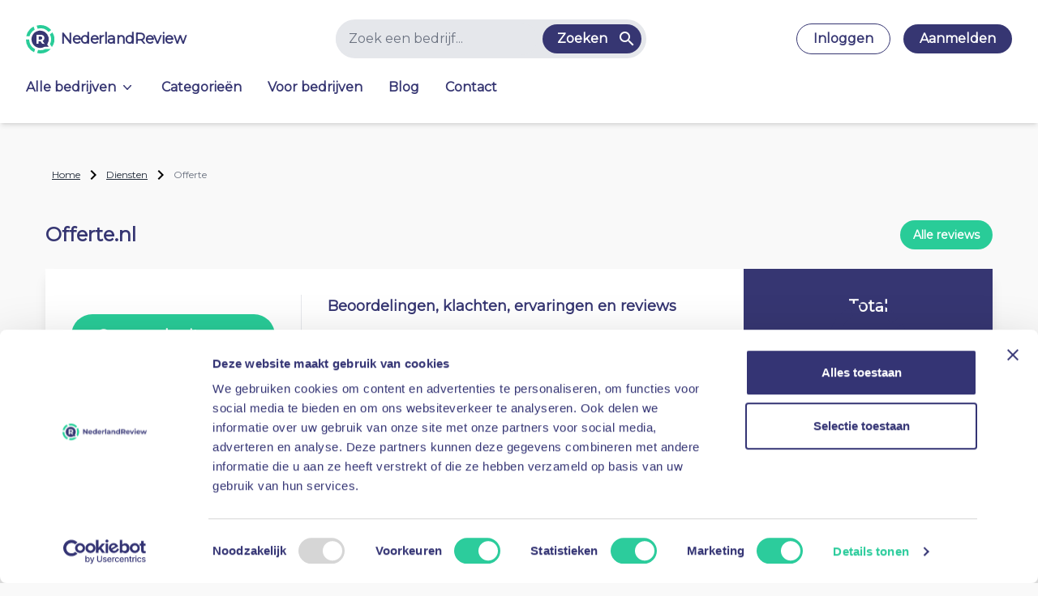

--- FILE ---
content_type: text/html; charset=utf-8
request_url: https://nederlandreview.nl/diensten/offerte-ervaringen-beoordelingen-reviews
body_size: 100377
content:
<!DOCTYPE html><html lang="en" class="p-0 m-0" data-critters-container><head><link rel="preconnect" href="https://fonts.gstatic.com" crossorigin>
    <meta charset="utf-8">
    <title>Offerte.nl reviews &amp; ervaringen - Januari 2026</title>
    <base href="/">
    <meta name="viewport" content="width=device-width, height=device-height, initial-scale=1.0, user-scalable=0, minimum-scale=1.0, maximum-scale=1.0">
    <link rel="icon" type="image/svg" href="assets/logo.svg">

    <link rel="preload" as="image" href="assets/Dashboard-New2.png" imagesizes="100vw">
    <style>@font-face{font-family:'Material Icons';font-style:normal;font-weight:400;src:url(https://fonts.gstatic.com/s/materialicons/v142/flUhRq6tzZclQEJ-Vdg-IuiaDsNc.woff2) format('woff2');}.material-icons{font-family:'Material Icons';font-weight:normal;font-style:normal;font-size:24px;line-height:1;letter-spacing:normal;text-transform:none;display:inline-block;white-space:nowrap;word-wrap:normal;direction:ltr;-webkit-font-feature-settings:'liga';-webkit-font-smoothing:antialiased;}</style>

    <!-- Google Tag Manager -->
    <script>(function(w,d,s,l,i){w[l]=w[l]||[];w[l].push({'gtm.start':
    new Date().getTime(),event:'gtm.js'});var f=d.getElementsByTagName(s)[0],
    j=d.createElement(s),dl=l!='dataLayer'?'&l='+l:'';j.async=true;j.src=
    'https://www.googletagmanager.com/gtm.js?id='+i+dl;f.parentNode.insertBefore(j,f);
    })(window,document,'script','dataLayer','GTM-NCS99K6');</script>
    <!-- End Google Tag Manager -->
  <style>@charset "UTF-8";@font-face{font-family:Montserrat;src:url("./media/montserrat-4HCSTQCN.woff2")}*,:before,:after{box-sizing:border-box;border-width:0;border-style:solid;border-color:#e5e7eb}:before,:after{--tw-content: ""}html{line-height:1.5;-webkit-text-size-adjust:100%;-moz-tab-size:4;tab-size:4;font-family:Montserrat,sans-serif;font-feature-settings:normal;font-variation-settings:normal;-webkit-tap-highlight-color:transparent}body{margin:0;line-height:inherit}iframe{display:block;vertical-align:middle}*,:before,:after{--tw-border-spacing-x: 0;--tw-border-spacing-y: 0;--tw-translate-x: 0;--tw-translate-y: 0;--tw-rotate: 0;--tw-skew-x: 0;--tw-skew-y: 0;--tw-scale-x: 1;--tw-scale-y: 1;--tw-pan-x: ;--tw-pan-y: ;--tw-pinch-zoom: ;--tw-scroll-snap-strictness: proximity;--tw-gradient-from-position: ;--tw-gradient-via-position: ;--tw-gradient-to-position: ;--tw-ordinal: ;--tw-slashed-zero: ;--tw-numeric-figure: ;--tw-numeric-spacing: ;--tw-numeric-fraction: ;--tw-ring-inset: ;--tw-ring-offset-width: 0px;--tw-ring-offset-color: #fff;--tw-ring-color: rgb(59 130 246 / .5);--tw-ring-offset-shadow: 0 0 #0000;--tw-ring-shadow: 0 0 #0000;--tw-shadow: 0 0 #0000;--tw-shadow-colored: 0 0 #0000;--tw-blur: ;--tw-brightness: ;--tw-contrast: ;--tw-grayscale: ;--tw-hue-rotate: ;--tw-invert: ;--tw-saturate: ;--tw-sepia: ;--tw-drop-shadow: ;--tw-backdrop-blur: ;--tw-backdrop-brightness: ;--tw-backdrop-contrast: ;--tw-backdrop-grayscale: ;--tw-backdrop-hue-rotate: ;--tw-backdrop-invert: ;--tw-backdrop-opacity: ;--tw-backdrop-saturate: ;--tw-backdrop-sepia: }.relative{position:relative}.m-0{margin:0}.p-0{padding:0}html{scroll-behavior:smooth}html,body{--tw-bg-opacity: 1;background-color:rgb(249 249 249 / var(--tw-bg-opacity));font-family:Montserrat,sans-serif;-webkit-font-smoothing:antialiased;-moz-osx-font-smoothing:grayscale}html{--mat-ripple-color: rgba(0, 0, 0, .1);--mat-option-selected-state-label-text-color: #6b5bbf;--mat-option-label-text-color: rgba(0, 0, 0, .87);--mat-option-hover-state-layer-color: rgba(0, 0, 0, .04);--mat-option-focus-state-layer-color: rgba(0, 0, 0, .04);--mat-option-selected-state-layer-color: rgba(0, 0, 0, .04)}html{--mat-optgroup-label-text-color: rgba(0, 0, 0, .87)}html{--mat-full-pseudo-checkbox-selected-icon-color: #29cc98;--mat-full-pseudo-checkbox-selected-checkmark-color: #fafafa;--mat-full-pseudo-checkbox-unselected-icon-color: rgba(0, 0, 0, .54);--mat-full-pseudo-checkbox-disabled-selected-checkmark-color: #fafafa;--mat-full-pseudo-checkbox-disabled-unselected-icon-color: #b0b0b0;--mat-full-pseudo-checkbox-disabled-selected-icon-color: #b0b0b0;--mat-minimal-pseudo-checkbox-selected-checkmark-color: #29cc98;--mat-minimal-pseudo-checkbox-disabled-selected-checkmark-color: #b0b0b0}html{--mat-app-background-color: #fafafa;--mat-app-text-color: rgba(0, 0, 0, .87)}html{--mat-option-label-text-font: Roboto, sans-serif;--mat-option-label-text-line-height: 24px;--mat-option-label-text-size: 16px;--mat-option-label-text-tracking: .03125em;--mat-option-label-text-weight: 400;--mat-optgroup-label-text-font: Roboto, sans-serif;--mat-optgroup-label-text-line-height: 24px;--mat-optgroup-label-text-size: 16px;--mat-optgroup-label-text-tracking: .03125em;--mat-optgroup-label-text-weight: 400;--mdc-elevated-card-container-shape: 4px;--mdc-outlined-card-container-shape: 4px;--mdc-outlined-card-outline-width: 1px;--mdc-elevated-card-container-color: white;--mdc-elevated-card-container-elevation: 0px 2px 1px -1px rgba(0, 0, 0, .2), 0px 1px 1px 0px rgba(0, 0, 0, .14), 0px 1px 3px 0px rgba(0, 0, 0, .12);--mdc-outlined-card-container-color: white;--mdc-outlined-card-outline-color: rgba(0, 0, 0, .12);--mdc-outlined-card-container-elevation: 0px 0px 0px 0px rgba(0, 0, 0, .2), 0px 0px 0px 0px rgba(0, 0, 0, .14), 0px 0px 0px 0px rgba(0, 0, 0, .12);--mat-card-subtitle-text-color: rgba(0, 0, 0, .54);--mat-card-title-text-font: Roboto, sans-serif;--mat-card-title-text-line-height: 32px;--mat-card-title-text-size: 20px;--mat-card-title-text-tracking: .0125em;--mat-card-title-text-weight: 500;--mat-card-subtitle-text-font: Roboto, sans-serif;--mat-card-subtitle-text-line-height: 22px;--mat-card-subtitle-text-size: 14px;--mat-card-subtitle-text-tracking: .0071428571em;--mat-card-subtitle-text-weight: 500;--mdc-linear-progress-active-indicator-height: 4px;--mdc-linear-progress-track-height: 4px;--mdc-linear-progress-track-shape: 0}html{--mdc-plain-tooltip-container-shape: 4px;--mdc-plain-tooltip-supporting-text-line-height: 16px;--mdc-plain-tooltip-container-color: #616161;--mdc-plain-tooltip-supporting-text-color: #fff;--mdc-plain-tooltip-supporting-text-font: Roboto, sans-serif;--mdc-plain-tooltip-supporting-text-size: 12px;--mdc-plain-tooltip-supporting-text-weight: 400;--mdc-plain-tooltip-supporting-text-tracking: .0333333333em;--mdc-filled-text-field-active-indicator-height: 1px;--mdc-filled-text-field-focus-active-indicator-height: 2px;--mdc-filled-text-field-container-shape: 4px;--mdc-outlined-text-field-outline-width: 1px;--mdc-outlined-text-field-focus-outline-width: 2px;--mdc-outlined-text-field-container-shape: 4px;--mdc-filled-text-field-caret-color: #6b5bbf;--mdc-filled-text-field-focus-active-indicator-color: #6b5bbf;--mdc-filled-text-field-focus-label-text-color: rgba(107, 91, 191, .87);--mdc-filled-text-field-container-color: whitesmoke;--mdc-filled-text-field-disabled-container-color: #fafafa;--mdc-filled-text-field-label-text-color: rgba(0, 0, 0, .6);--mdc-filled-text-field-hover-label-text-color: rgba(0, 0, 0, .6);--mdc-filled-text-field-disabled-label-text-color: rgba(0, 0, 0, .38);--mdc-filled-text-field-input-text-color: rgba(0, 0, 0, .87);--mdc-filled-text-field-disabled-input-text-color: rgba(0, 0, 0, .38);--mdc-filled-text-field-input-text-placeholder-color: rgba(0, 0, 0, .6);--mdc-filled-text-field-error-hover-label-text-color: #f44336;--mdc-filled-text-field-error-focus-label-text-color: #f44336;--mdc-filled-text-field-error-label-text-color: #f44336;--mdc-filled-text-field-error-caret-color: #f44336;--mdc-filled-text-field-active-indicator-color: rgba(0, 0, 0, .42);--mdc-filled-text-field-disabled-active-indicator-color: rgba(0, 0, 0, .06);--mdc-filled-text-field-hover-active-indicator-color: rgba(0, 0, 0, .87);--mdc-filled-text-field-error-active-indicator-color: #f44336;--mdc-filled-text-field-error-focus-active-indicator-color: #f44336;--mdc-filled-text-field-error-hover-active-indicator-color: #f44336;--mdc-outlined-text-field-caret-color: #6b5bbf;--mdc-outlined-text-field-focus-outline-color: #6b5bbf;--mdc-outlined-text-field-focus-label-text-color: rgba(107, 91, 191, .87);--mdc-outlined-text-field-label-text-color: rgba(0, 0, 0, .6);--mdc-outlined-text-field-hover-label-text-color: rgba(0, 0, 0, .6);--mdc-outlined-text-field-disabled-label-text-color: rgba(0, 0, 0, .38);--mdc-outlined-text-field-input-text-color: rgba(0, 0, 0, .87);--mdc-outlined-text-field-disabled-input-text-color: rgba(0, 0, 0, .38);--mdc-outlined-text-field-input-text-placeholder-color: rgba(0, 0, 0, .6);--mdc-outlined-text-field-error-caret-color: #f44336;--mdc-outlined-text-field-error-focus-label-text-color: #f44336;--mdc-outlined-text-field-error-label-text-color: #f44336;--mdc-outlined-text-field-error-hover-label-text-color: #f44336;--mdc-outlined-text-field-outline-color: rgba(0, 0, 0, .38);--mdc-outlined-text-field-disabled-outline-color: rgba(0, 0, 0, .06);--mdc-outlined-text-field-hover-outline-color: rgba(0, 0, 0, .87);--mdc-outlined-text-field-error-focus-outline-color: #f44336;--mdc-outlined-text-field-error-hover-outline-color: #f44336;--mdc-outlined-text-field-error-outline-color: #f44336;--mat-form-field-focus-select-arrow-color: rgba(107, 91, 191, .87);--mat-form-field-disabled-input-text-placeholder-color: rgba(0, 0, 0, .38);--mat-form-field-state-layer-color: rgba(0, 0, 0, .87);--mat-form-field-error-text-color: #f44336;--mat-form-field-select-option-text-color: inherit;--mat-form-field-select-disabled-option-text-color: GrayText;--mat-form-field-leading-icon-color: unset;--mat-form-field-disabled-leading-icon-color: unset;--mat-form-field-trailing-icon-color: unset;--mat-form-field-disabled-trailing-icon-color: unset;--mat-form-field-error-focus-trailing-icon-color: unset;--mat-form-field-error-hover-trailing-icon-color: unset;--mat-form-field-error-trailing-icon-color: unset;--mat-form-field-enabled-select-arrow-color: rgba(0, 0, 0, .54);--mat-form-field-disabled-select-arrow-color: rgba(0, 0, 0, .38);--mat-form-field-hover-state-layer-opacity: .04;--mat-form-field-focus-state-layer-opacity: .08}html{--mat-form-field-container-height: 56px;--mat-form-field-filled-label-display: block;--mat-form-field-container-vertical-padding: 16px;--mat-form-field-filled-with-label-container-padding-top: 24px;--mat-form-field-filled-with-label-container-padding-bottom: 8px;--mdc-filled-text-field-label-text-font: Roboto, sans-serif;--mdc-filled-text-field-label-text-size: 16px;--mdc-filled-text-field-label-text-tracking: .03125em;--mdc-filled-text-field-label-text-weight: 400;--mdc-outlined-text-field-label-text-font: Roboto, sans-serif;--mdc-outlined-text-field-label-text-size: 16px;--mdc-outlined-text-field-label-text-tracking: .03125em;--mdc-outlined-text-field-label-text-weight: 400;--mat-form-field-container-text-font: Roboto, sans-serif;--mat-form-field-container-text-line-height: 24px;--mat-form-field-container-text-size: 16px;--mat-form-field-container-text-tracking: .03125em;--mat-form-field-container-text-weight: 400;--mat-form-field-outlined-label-text-populated-size: 16px;--mat-form-field-subscript-text-font: Roboto, sans-serif;--mat-form-field-subscript-text-line-height: 20px;--mat-form-field-subscript-text-size: 12px;--mat-form-field-subscript-text-tracking: .0333333333em;--mat-form-field-subscript-text-weight: 400;--mat-select-container-elevation-shadow: 0px 5px 5px -3px rgba(0, 0, 0, .2), 0px 8px 10px 1px rgba(0, 0, 0, .14), 0px 3px 14px 2px rgba(0, 0, 0, .12);--mat-select-panel-background-color: white;--mat-select-enabled-trigger-text-color: rgba(0, 0, 0, .87);--mat-select-disabled-trigger-text-color: rgba(0, 0, 0, .38);--mat-select-placeholder-text-color: rgba(0, 0, 0, .6);--mat-select-enabled-arrow-color: rgba(0, 0, 0, .54);--mat-select-disabled-arrow-color: rgba(0, 0, 0, .38);--mat-select-focused-arrow-color: rgba(107, 91, 191, .87);--mat-select-invalid-arrow-color: rgba(244, 67, 54, .87)}html{--mat-select-arrow-transform: translateY(-8px);--mat-select-trigger-text-font: Roboto, sans-serif;--mat-select-trigger-text-line-height: 24px;--mat-select-trigger-text-size: 16px;--mat-select-trigger-text-tracking: .03125em;--mat-select-trigger-text-weight: 400;--mat-autocomplete-container-shape: 4px;--mat-autocomplete-container-elevation-shadow: 0px 5px 5px -3px rgba(0, 0, 0, .2), 0px 8px 10px 1px rgba(0, 0, 0, .14), 0px 3px 14px 2px rgba(0, 0, 0, .12);--mat-autocomplete-background-color: white;--mdc-dialog-container-elevation-shadow: 0px 11px 15px -7px rgba(0, 0, 0, .2), 0px 24px 38px 3px rgba(0, 0, 0, .14), 0px 9px 46px 8px rgba(0, 0, 0, .12);--mdc-dialog-container-shadow-color: #000;--mdc-dialog-container-shape: 4px;--mat-dialog-container-max-width: 80vw;--mat-dialog-container-small-max-width: 80vw;--mat-dialog-container-min-width: 0;--mat-dialog-actions-alignment: start;--mat-dialog-actions-padding: 8px;--mat-dialog-content-padding: 20px 24px;--mat-dialog-with-actions-content-padding: 20px 24px;--mat-dialog-headline-padding: 0 24px 9px;--mdc-dialog-container-color: white;--mdc-dialog-subhead-color: rgba(0, 0, 0, .87);--mdc-dialog-supporting-text-color: rgba(0, 0, 0, .6);--mdc-dialog-subhead-font: Roboto, sans-serif;--mdc-dialog-subhead-line-height: 32px;--mdc-dialog-subhead-size: 20px;--mdc-dialog-subhead-weight: 500;--mdc-dialog-subhead-tracking: .0125em;--mdc-dialog-supporting-text-font: Roboto, sans-serif;--mdc-dialog-supporting-text-line-height: 24px;--mdc-dialog-supporting-text-size: 16px;--mdc-dialog-supporting-text-weight: 400;--mdc-dialog-supporting-text-tracking: .03125em}html{--mdc-switch-disabled-selected-icon-opacity: .38;--mdc-switch-disabled-track-opacity: .12;--mdc-switch-disabled-unselected-icon-opacity: .38;--mdc-switch-handle-height: 20px;--mdc-switch-handle-shape: 10px;--mdc-switch-handle-width: 20px;--mdc-switch-selected-icon-size: 18px;--mdc-switch-track-height: 14px;--mdc-switch-track-shape: 7px;--mdc-switch-track-width: 36px;--mdc-switch-unselected-icon-size: 18px;--mdc-switch-selected-focus-state-layer-opacity: .12;--mdc-switch-selected-hover-state-layer-opacity: .04;--mdc-switch-selected-pressed-state-layer-opacity: .1;--mdc-switch-unselected-focus-state-layer-opacity: .12;--mdc-switch-unselected-hover-state-layer-opacity: .04;--mdc-switch-unselected-pressed-state-layer-opacity: .1;--mat-switch-disabled-selected-handle-opacity: .38;--mat-switch-disabled-unselected-handle-opacity: .38;--mat-switch-unselected-handle-size: 20px;--mat-switch-selected-handle-size: 20px;--mat-switch-pressed-handle-size: 20px;--mat-switch-with-icon-handle-size: 20px;--mat-switch-selected-handle-horizontal-margin: 0;--mat-switch-selected-with-icon-handle-horizontal-margin: 0;--mat-switch-selected-pressed-handle-horizontal-margin: 0;--mat-switch-unselected-handle-horizontal-margin: 0;--mat-switch-unselected-with-icon-handle-horizontal-margin: 0;--mat-switch-unselected-pressed-handle-horizontal-margin: 0;--mat-switch-visible-track-opacity: 1;--mat-switch-hidden-track-opacity: 1;--mat-switch-visible-track-transition: transform 75ms 0ms cubic-bezier(0, 0, .2, 1);--mat-switch-hidden-track-transition: transform 75ms 0ms cubic-bezier(.4, 0, .6, 1);--mat-switch-track-outline-width: 1px;--mat-switch-track-outline-color: transparent;--mat-switch-selected-track-outline-width: 1px;--mat-switch-disabled-unselected-track-outline-width: 1px;--mat-switch-disabled-unselected-track-outline-color: transparent;--mdc-switch-selected-focus-state-layer-color: #5b4da2;--mdc-switch-selected-handle-color: #5b4da2;--mdc-switch-selected-hover-state-layer-color: #5b4da2;--mdc-switch-selected-pressed-state-layer-color: #5b4da2;--mdc-switch-selected-focus-handle-color: #5b4da2;--mdc-switch-selected-hover-handle-color: #5b4da2;--mdc-switch-selected-pressed-handle-color: #5b4da2;--mdc-switch-selected-focus-track-color: #6b5bbf;--mdc-switch-selected-hover-track-color: #6b5bbf;--mdc-switch-selected-pressed-track-color: #6b5bbf;--mdc-switch-selected-track-color: #6b5bbf;--mdc-switch-disabled-selected-handle-color: #424242;--mdc-switch-disabled-selected-icon-color: #fff;--mdc-switch-disabled-selected-track-color: #424242;--mdc-switch-disabled-unselected-handle-color: #424242;--mdc-switch-disabled-unselected-icon-color: #fff;--mdc-switch-disabled-unselected-track-color: #424242;--mdc-switch-handle-surface-color: var(--mdc-theme-surface, #fff);--mdc-switch-handle-elevation-shadow: 0px 2px 1px -1px rgba(0, 0, 0, .2), 0px 1px 1px 0px rgba(0, 0, 0, .14), 0px 1px 3px 0px rgba(0, 0, 0, .12);--mdc-switch-handle-shadow-color: black;--mdc-switch-disabled-handle-elevation-shadow: 0px 0px 0px 0px rgba(0, 0, 0, .2), 0px 0px 0px 0px rgba(0, 0, 0, .14), 0px 0px 0px 0px rgba(0, 0, 0, .12);--mdc-switch-selected-icon-color: #fff;--mdc-switch-unselected-focus-handle-color: #212121;--mdc-switch-unselected-focus-state-layer-color: #424242;--mdc-switch-unselected-focus-track-color: #e0e0e0;--mdc-switch-unselected-handle-color: #616161;--mdc-switch-unselected-hover-handle-color: #212121;--mdc-switch-unselected-hover-state-layer-color: #424242;--mdc-switch-unselected-hover-track-color: #e0e0e0;--mdc-switch-unselected-icon-color: #fff;--mdc-switch-unselected-pressed-handle-color: #212121;--mdc-switch-unselected-pressed-state-layer-color: #424242;--mdc-switch-unselected-pressed-track-color: #e0e0e0;--mdc-switch-unselected-track-color: #e0e0e0;--mdc-switch-disabled-label-text-color: rgba(0, 0, 0, .38)}html{--mdc-switch-state-layer-size: 40px}html{--mdc-radio-disabled-selected-icon-opacity: .38;--mdc-radio-disabled-unselected-icon-opacity: .38;--mdc-radio-state-layer-size: 40px}html{--mdc-radio-state-layer-size: 40px;--mat-radio-touch-target-display: block}html{--mat-slider-value-indicator-width: auto;--mat-slider-value-indicator-height: 32px;--mat-slider-value-indicator-caret-display: block;--mat-slider-value-indicator-border-radius: 4px;--mat-slider-value-indicator-padding: 0 12px;--mat-slider-value-indicator-text-transform: none;--mat-slider-value-indicator-container-transform: translateX(-50%);--mdc-slider-active-track-height: 6px;--mdc-slider-active-track-shape: 9999px;--mdc-slider-handle-height: 20px;--mdc-slider-handle-shape: 50%;--mdc-slider-handle-width: 20px;--mdc-slider-inactive-track-height: 4px;--mdc-slider-inactive-track-shape: 9999px;--mdc-slider-with-overlap-handle-outline-width: 1px;--mdc-slider-with-tick-marks-active-container-opacity: .6;--mdc-slider-with-tick-marks-container-shape: 50%;--mdc-slider-with-tick-marks-container-size: 2px;--mdc-slider-with-tick-marks-inactive-container-opacity: .6;--mdc-slider-handle-color: #6b5bbf;--mdc-slider-focus-handle-color: #6b5bbf;--mdc-slider-hover-handle-color: #6b5bbf;--mdc-slider-active-track-color: #6b5bbf;--mdc-slider-inactive-track-color: #6b5bbf;--mdc-slider-with-tick-marks-inactive-container-color: #6b5bbf;--mdc-slider-disabled-active-track-color: #000;--mdc-slider-disabled-handle-color: #000;--mdc-slider-disabled-inactive-track-color: #000;--mdc-slider-label-container-color: #000;--mdc-slider-label-label-text-color: #fff;--mdc-slider-with-overlap-handle-outline-color: #fff;--mdc-slider-with-tick-marks-disabled-container-color: #000;--mdc-slider-handle-elevation: 0px 2px 1px -1px rgba(0, 0, 0, .2), 0px 1px 1px 0px rgba(0, 0, 0, .14), 0px 1px 3px 0px rgba(0, 0, 0, .12);--mat-slider-ripple-color: #6b5bbf;--mat-slider-hover-state-layer-color: rgba(107, 91, 191, .05);--mat-slider-focus-state-layer-color: rgba(107, 91, 191, .2);--mat-slider-value-indicator-opacity: .6}html{--mdc-slider-label-label-text-font: Roboto, sans-serif;--mdc-slider-label-label-text-size: 14px;--mdc-slider-label-label-text-line-height: 22px;--mdc-slider-label-label-text-tracking: .0071428571em;--mdc-slider-label-label-text-weight: 500;--mat-menu-container-shape: 4px;--mat-menu-divider-bottom-spacing: 0;--mat-menu-divider-top-spacing: 0;--mat-menu-item-spacing: 16px;--mat-menu-item-icon-size: 24px;--mat-menu-item-leading-spacing: 16px;--mat-menu-item-trailing-spacing: 16px;--mat-menu-item-with-icon-leading-spacing: 16px;--mat-menu-item-with-icon-trailing-spacing: 16px;--mat-menu-item-label-text-color: rgba(0, 0, 0, .87);--mat-menu-item-icon-color: rgba(0, 0, 0, .87);--mat-menu-item-hover-state-layer-color: rgba(0, 0, 0, .04);--mat-menu-item-focus-state-layer-color: rgba(0, 0, 0, .04);--mat-menu-container-color: white;--mat-menu-divider-color: rgba(0, 0, 0, .12);--mat-menu-item-label-text-font: Roboto, sans-serif;--mat-menu-item-label-text-size: 16px;--mat-menu-item-label-text-tracking: .03125em;--mat-menu-item-label-text-line-height: 24px;--mat-menu-item-label-text-weight: 400;--mdc-list-list-item-container-shape: 0;--mdc-list-list-item-leading-avatar-shape: 50%;--mdc-list-list-item-container-color: transparent;--mdc-list-list-item-selected-container-color: transparent;--mdc-list-list-item-leading-avatar-color: transparent;--mdc-list-list-item-leading-icon-size: 24px;--mdc-list-list-item-leading-avatar-size: 40px;--mdc-list-list-item-trailing-icon-size: 24px;--mdc-list-list-item-disabled-state-layer-color: transparent;--mdc-list-list-item-disabled-state-layer-opacity: 0;--mdc-list-list-item-disabled-label-text-opacity: .38;--mdc-list-list-item-disabled-leading-icon-opacity: .38;--mdc-list-list-item-disabled-trailing-icon-opacity: .38;--mat-list-active-indicator-color: transparent;--mat-list-active-indicator-shape: 4px;--mdc-list-list-item-label-text-color: rgba(0, 0, 0, .87);--mdc-list-list-item-supporting-text-color: rgba(0, 0, 0, .54);--mdc-list-list-item-leading-icon-color: rgba(0, 0, 0, .38);--mdc-list-list-item-trailing-supporting-text-color: rgba(0, 0, 0, .38);--mdc-list-list-item-trailing-icon-color: rgba(0, 0, 0, .38);--mdc-list-list-item-selected-trailing-icon-color: rgba(0, 0, 0, .38);--mdc-list-list-item-disabled-label-text-color: black;--mdc-list-list-item-disabled-leading-icon-color: black;--mdc-list-list-item-disabled-trailing-icon-color: black;--mdc-list-list-item-hover-label-text-color: rgba(0, 0, 0, .87);--mdc-list-list-item-hover-leading-icon-color: rgba(0, 0, 0, .38);--mdc-list-list-item-hover-trailing-icon-color: rgba(0, 0, 0, .38);--mdc-list-list-item-focus-label-text-color: rgba(0, 0, 0, .87);--mdc-list-list-item-hover-state-layer-color: black;--mdc-list-list-item-hover-state-layer-opacity: .04;--mdc-list-list-item-focus-state-layer-color: black;--mdc-list-list-item-focus-state-layer-opacity: .12}html{--mdc-list-list-item-one-line-container-height: 48px;--mdc-list-list-item-two-line-container-height: 64px;--mdc-list-list-item-three-line-container-height: 88px;--mat-list-list-item-leading-icon-start-space: 16px;--mat-list-list-item-leading-icon-end-space: 32px}html{--mdc-list-list-item-label-text-font: Roboto, sans-serif;--mdc-list-list-item-label-text-line-height: 24px;--mdc-list-list-item-label-text-size: 16px;--mdc-list-list-item-label-text-tracking: .03125em;--mdc-list-list-item-label-text-weight: 400;--mdc-list-list-item-supporting-text-font: Roboto, sans-serif;--mdc-list-list-item-supporting-text-line-height: 20px;--mdc-list-list-item-supporting-text-size: 14px;--mdc-list-list-item-supporting-text-tracking: .0178571429em;--mdc-list-list-item-supporting-text-weight: 400;--mdc-list-list-item-trailing-supporting-text-font: Roboto, sans-serif;--mdc-list-list-item-trailing-supporting-text-line-height: 20px;--mdc-list-list-item-trailing-supporting-text-size: 12px;--mdc-list-list-item-trailing-supporting-text-tracking: .0333333333em;--mdc-list-list-item-trailing-supporting-text-weight: 400}html{--mat-paginator-container-text-color: rgba(0, 0, 0, .87);--mat-paginator-container-background-color: white;--mat-paginator-enabled-icon-color: rgba(0, 0, 0, .54);--mat-paginator-disabled-icon-color: rgba(0, 0, 0, .12);--mat-paginator-container-size: 56px;--mat-paginator-form-field-container-height: 40px;--mat-paginator-form-field-container-vertical-padding: 8px;--mat-paginator-container-text-font: Roboto, sans-serif;--mat-paginator-container-text-line-height: 20px;--mat-paginator-container-text-size: 12px;--mat-paginator-container-text-tracking: .0333333333em;--mat-paginator-container-text-weight: 400;--mat-paginator-select-trigger-text-size: 12px;--mdc-tab-indicator-active-indicator-height: 2px;--mdc-tab-indicator-active-indicator-shape: 0;--mdc-secondary-navigation-tab-container-height: 48px;--mat-tab-header-divider-color: transparent;--mat-tab-header-divider-height: 0}html{--mdc-checkbox-disabled-selected-checkmark-color: #fff;--mdc-checkbox-selected-focus-state-layer-opacity: .16;--mdc-checkbox-selected-hover-state-layer-opacity: .04;--mdc-checkbox-selected-pressed-state-layer-opacity: .16;--mdc-checkbox-unselected-focus-state-layer-opacity: .16;--mdc-checkbox-unselected-hover-state-layer-opacity: .04;--mdc-checkbox-unselected-pressed-state-layer-opacity: .16;--mdc-checkbox-disabled-selected-icon-color: rgba(0, 0, 0, .38);--mdc-checkbox-disabled-unselected-icon-color: rgba(0, 0, 0, .38);--mdc-checkbox-selected-focus-icon-color: #29cc98;--mdc-checkbox-selected-hover-icon-color: #29cc98;--mdc-checkbox-selected-icon-color: #29cc98;--mdc-checkbox-selected-pressed-icon-color: #29cc98;--mdc-checkbox-unselected-focus-icon-color: #212121;--mdc-checkbox-unselected-hover-icon-color: #212121;--mdc-checkbox-unselected-icon-color: rgba(0, 0, 0, .54);--mdc-checkbox-unselected-pressed-icon-color: rgba(0, 0, 0, .54);--mdc-checkbox-selected-focus-state-layer-color: #29cc98;--mdc-checkbox-selected-hover-state-layer-color: #29cc98;--mdc-checkbox-selected-pressed-state-layer-color: #29cc98;--mdc-checkbox-unselected-focus-state-layer-color: black;--mdc-checkbox-unselected-hover-state-layer-color: black;--mdc-checkbox-unselected-pressed-state-layer-color: black;--mat-checkbox-disabled-label-color: rgba(0, 0, 0, .38)}html{--mdc-checkbox-state-layer-size: 40px;--mat-checkbox-touch-target-display: block}html{--mdc-text-button-container-shape: 4px;--mdc-text-button-keep-touch-target: false;--mdc-filled-button-container-shape: 4px;--mdc-filled-button-keep-touch-target: false;--mdc-protected-button-container-shape: 4px;--mdc-protected-button-keep-touch-target: false;--mdc-outlined-button-keep-touch-target: false;--mdc-outlined-button-outline-width: 1px;--mdc-outlined-button-container-shape: 4px;--mat-text-button-horizontal-padding: 8px;--mat-text-button-with-icon-horizontal-padding: 8px;--mat-text-button-icon-spacing: 8px;--mat-text-button-icon-offset: 0;--mat-filled-button-horizontal-padding: 16px;--mat-filled-button-icon-spacing: 8px;--mat-filled-button-icon-offset: -4px;--mat-protected-button-horizontal-padding: 16px;--mat-protected-button-icon-spacing: 8px;--mat-protected-button-icon-offset: -4px;--mat-outlined-button-horizontal-padding: 15px;--mat-outlined-button-icon-spacing: 8px;--mat-outlined-button-icon-offset: -4px;--mdc-text-button-label-text-color: black;--mdc-text-button-disabled-label-text-color: rgba(0, 0, 0, .38);--mat-text-button-state-layer-color: black;--mat-text-button-disabled-state-layer-color: black;--mat-text-button-ripple-color: rgba(0, 0, 0, .1);--mat-text-button-hover-state-layer-opacity: .04;--mat-text-button-focus-state-layer-opacity: .12;--mat-text-button-pressed-state-layer-opacity: .12;--mdc-filled-button-container-color: white;--mdc-filled-button-label-text-color: black;--mdc-filled-button-disabled-container-color: rgba(0, 0, 0, .12);--mdc-filled-button-disabled-label-text-color: rgba(0, 0, 0, .38);--mat-filled-button-state-layer-color: black;--mat-filled-button-disabled-state-layer-color: black;--mat-filled-button-ripple-color: rgba(0, 0, 0, .1);--mat-filled-button-hover-state-layer-opacity: .04;--mat-filled-button-focus-state-layer-opacity: .12;--mat-filled-button-pressed-state-layer-opacity: .12;--mdc-protected-button-container-color: white;--mdc-protected-button-label-text-color: black;--mdc-protected-button-disabled-container-color: rgba(0, 0, 0, .12);--mdc-protected-button-disabled-label-text-color: rgba(0, 0, 0, .38);--mdc-protected-button-container-elevation-shadow: 0px 3px 1px -2px rgba(0, 0, 0, .2), 0px 2px 2px 0px rgba(0, 0, 0, .14), 0px 1px 5px 0px rgba(0, 0, 0, .12);--mdc-protected-button-disabled-container-elevation-shadow: 0px 0px 0px 0px rgba(0, 0, 0, .2), 0px 0px 0px 0px rgba(0, 0, 0, .14), 0px 0px 0px 0px rgba(0, 0, 0, .12);--mdc-protected-button-focus-container-elevation-shadow: 0px 2px 4px -1px rgba(0, 0, 0, .2), 0px 4px 5px 0px rgba(0, 0, 0, .14), 0px 1px 10px 0px rgba(0, 0, 0, .12);--mdc-protected-button-hover-container-elevation-shadow: 0px 2px 4px -1px rgba(0, 0, 0, .2), 0px 4px 5px 0px rgba(0, 0, 0, .14), 0px 1px 10px 0px rgba(0, 0, 0, .12);--mdc-protected-button-pressed-container-elevation-shadow: 0px 5px 5px -3px rgba(0, 0, 0, .2), 0px 8px 10px 1px rgba(0, 0, 0, .14), 0px 3px 14px 2px rgba(0, 0, 0, .12);--mdc-protected-button-container-shadow-color: #000;--mat-protected-button-state-layer-color: black;--mat-protected-button-disabled-state-layer-color: black;--mat-protected-button-ripple-color: rgba(0, 0, 0, .1);--mat-protected-button-hover-state-layer-opacity: .04;--mat-protected-button-focus-state-layer-opacity: .12;--mat-protected-button-pressed-state-layer-opacity: .12;--mdc-outlined-button-disabled-outline-color: rgba(0, 0, 0, .12);--mdc-outlined-button-disabled-label-text-color: rgba(0, 0, 0, .38);--mdc-outlined-button-label-text-color: black;--mdc-outlined-button-outline-color: rgba(0, 0, 0, .12);--mat-outlined-button-state-layer-color: black;--mat-outlined-button-disabled-state-layer-color: black;--mat-outlined-button-ripple-color: rgba(0, 0, 0, .1);--mat-outlined-button-hover-state-layer-opacity: .04;--mat-outlined-button-focus-state-layer-opacity: .12;--mat-outlined-button-pressed-state-layer-opacity: .12}html{--mdc-text-button-container-height: 36px;--mdc-filled-button-container-height: 36px;--mdc-outlined-button-container-height: 36px;--mdc-protected-button-container-height: 36px;--mat-text-button-touch-target-display: block;--mat-filled-button-touch-target-display: block;--mat-protected-button-touch-target-display: block;--mat-outlined-button-touch-target-display: block;--mdc-text-button-label-text-font: Roboto, sans-serif;--mdc-text-button-label-text-size: 14px;--mdc-text-button-label-text-tracking: .0892857143em;--mdc-text-button-label-text-weight: 500;--mdc-text-button-label-text-transform: none;--mdc-filled-button-label-text-font: Roboto, sans-serif;--mdc-filled-button-label-text-size: 14px;--mdc-filled-button-label-text-tracking: .0892857143em;--mdc-filled-button-label-text-weight: 500;--mdc-filled-button-label-text-transform: none;--mdc-outlined-button-label-text-font: Roboto, sans-serif;--mdc-outlined-button-label-text-size: 14px;--mdc-outlined-button-label-text-tracking: .0892857143em;--mdc-outlined-button-label-text-weight: 500;--mdc-outlined-button-label-text-transform: none;--mdc-protected-button-label-text-font: Roboto, sans-serif;--mdc-protected-button-label-text-size: 14px;--mdc-protected-button-label-text-tracking: .0892857143em;--mdc-protected-button-label-text-weight: 500;--mdc-protected-button-label-text-transform: none;--mdc-icon-button-icon-size: 24px;--mdc-icon-button-icon-color: inherit;--mdc-icon-button-disabled-icon-color: rgba(0, 0, 0, .38);--mat-icon-button-state-layer-color: black;--mat-icon-button-disabled-state-layer-color: black;--mat-icon-button-ripple-color: rgba(0, 0, 0, .1);--mat-icon-button-hover-state-layer-opacity: .04;--mat-icon-button-focus-state-layer-opacity: .12;--mat-icon-button-pressed-state-layer-opacity: .12}html{--mat-icon-button-touch-target-display: block}html{--mdc-fab-container-shape: 50%;--mdc-fab-icon-size: 24px;--mdc-fab-small-container-shape: 50%;--mdc-fab-small-icon-size: 24px;--mdc-extended-fab-container-height: 48px;--mdc-extended-fab-container-shape: 24px;--mdc-fab-container-color: white;--mdc-fab-container-elevation-shadow: 0px 3px 5px -1px rgba(0, 0, 0, .2), 0px 6px 10px 0px rgba(0, 0, 0, .14), 0px 1px 18px 0px rgba(0, 0, 0, .12);--mdc-fab-focus-container-elevation-shadow: 0px 5px 5px -3px rgba(0, 0, 0, .2), 0px 8px 10px 1px rgba(0, 0, 0, .14), 0px 3px 14px 2px rgba(0, 0, 0, .12);--mdc-fab-hover-container-elevation-shadow: 0px 5px 5px -3px rgba(0, 0, 0, .2), 0px 8px 10px 1px rgba(0, 0, 0, .14), 0px 3px 14px 2px rgba(0, 0, 0, .12);--mdc-fab-pressed-container-elevation-shadow: 0px 7px 8px -4px rgba(0, 0, 0, .2), 0px 12px 17px 2px rgba(0, 0, 0, .14), 0px 5px 22px 4px rgba(0, 0, 0, .12);--mdc-fab-container-shadow-color: #000;--mat-fab-foreground-color: black;--mat-fab-state-layer-color: black;--mat-fab-disabled-state-layer-color: black;--mat-fab-ripple-color: rgba(0, 0, 0, .1);--mat-fab-hover-state-layer-opacity: .04;--mat-fab-focus-state-layer-opacity: .12;--mat-fab-pressed-state-layer-opacity: .12;--mat-fab-disabled-state-container-color: rgba(0, 0, 0, .12);--mat-fab-disabled-state-foreground-color: rgba(0, 0, 0, .38);--mdc-fab-small-container-color: white;--mdc-fab-small-container-elevation-shadow: 0px 3px 5px -1px rgba(0, 0, 0, .2), 0px 6px 10px 0px rgba(0, 0, 0, .14), 0px 1px 18px 0px rgba(0, 0, 0, .12);--mdc-fab-small-focus-container-elevation-shadow: 0px 5px 5px -3px rgba(0, 0, 0, .2), 0px 8px 10px 1px rgba(0, 0, 0, .14), 0px 3px 14px 2px rgba(0, 0, 0, .12);--mdc-fab-small-hover-container-elevation-shadow: 0px 5px 5px -3px rgba(0, 0, 0, .2), 0px 8px 10px 1px rgba(0, 0, 0, .14), 0px 3px 14px 2px rgba(0, 0, 0, .12);--mdc-fab-small-pressed-container-elevation-shadow: 0px 7px 8px -4px rgba(0, 0, 0, .2), 0px 12px 17px 2px rgba(0, 0, 0, .14), 0px 5px 22px 4px rgba(0, 0, 0, .12);--mdc-fab-small-container-shadow-color: #000;--mat-fab-small-foreground-color: black;--mat-fab-small-state-layer-color: black;--mat-fab-small-disabled-state-layer-color: black;--mat-fab-small-ripple-color: rgba(0, 0, 0, .1);--mat-fab-small-hover-state-layer-opacity: .04;--mat-fab-small-focus-state-layer-opacity: .12;--mat-fab-small-pressed-state-layer-opacity: .12;--mat-fab-small-disabled-state-container-color: rgba(0, 0, 0, .12);--mat-fab-small-disabled-state-foreground-color: rgba(0, 0, 0, .38);--mdc-extended-fab-container-elevation-shadow: 0px 3px 5px -1px rgba(0, 0, 0, .2), 0px 6px 10px 0px rgba(0, 0, 0, .14), 0px 1px 18px 0px rgba(0, 0, 0, .12);--mdc-extended-fab-focus-container-elevation-shadow: 0px 5px 5px -3px rgba(0, 0, 0, .2), 0px 8px 10px 1px rgba(0, 0, 0, .14), 0px 3px 14px 2px rgba(0, 0, 0, .12);--mdc-extended-fab-hover-container-elevation-shadow: 0px 5px 5px -3px rgba(0, 0, 0, .2), 0px 8px 10px 1px rgba(0, 0, 0, .14), 0px 3px 14px 2px rgba(0, 0, 0, .12);--mdc-extended-fab-pressed-container-elevation-shadow: 0px 7px 8px -4px rgba(0, 0, 0, .2), 0px 12px 17px 2px rgba(0, 0, 0, .14), 0px 5px 22px 4px rgba(0, 0, 0, .12);--mdc-extended-fab-container-shadow-color: #000}html{--mat-fab-touch-target-display: block;--mat-fab-small-touch-target-display: block;--mdc-extended-fab-label-text-font: Roboto, sans-serif;--mdc-extended-fab-label-text-size: 14px;--mdc-extended-fab-label-text-tracking: .0892857143em;--mdc-extended-fab-label-text-weight: 500;--mdc-snackbar-container-shape: 4px;--mdc-snackbar-container-color: #333333;--mdc-snackbar-supporting-text-color: rgba(255, 255, 255, .87);--mat-snack-bar-button-color: #29cc98;--mdc-snackbar-supporting-text-font: Roboto, sans-serif;--mdc-snackbar-supporting-text-line-height: 20px;--mdc-snackbar-supporting-text-size: 14px;--mdc-snackbar-supporting-text-weight: 400;--mat-table-row-item-outline-width: 1px;--mat-table-background-color: white;--mat-table-header-headline-color: rgba(0, 0, 0, .87);--mat-table-row-item-label-text-color: rgba(0, 0, 0, .87);--mat-table-row-item-outline-color: rgba(0, 0, 0, .12);--mat-table-header-container-height: 56px;--mat-table-footer-container-height: 52px;--mat-table-row-item-container-height: 52px;--mat-table-header-headline-font: Roboto, sans-serif;--mat-table-header-headline-line-height: 22px;--mat-table-header-headline-size: 14px;--mat-table-header-headline-weight: 500;--mat-table-header-headline-tracking: .0071428571em;--mat-table-row-item-label-text-font: Roboto, sans-serif;--mat-table-row-item-label-text-line-height: 20px;--mat-table-row-item-label-text-size: 14px;--mat-table-row-item-label-text-weight: 400;--mat-table-row-item-label-text-tracking: .0178571429em;--mat-table-footer-supporting-text-font: Roboto, sans-serif;--mat-table-footer-supporting-text-line-height: 20px;--mat-table-footer-supporting-text-size: 14px;--mat-table-footer-supporting-text-weight: 400;--mat-table-footer-supporting-text-tracking: .0178571429em;--mdc-circular-progress-active-indicator-width: 4px;--mdc-circular-progress-size: 48px;--mdc-circular-progress-active-indicator-color: #6b5bbf}html{--mat-badge-container-shape: 50%;--mat-badge-container-size: unset;--mat-badge-small-size-container-size: unset;--mat-badge-large-size-container-size: unset;--mat-badge-legacy-container-size: 22px;--mat-badge-legacy-small-size-container-size: 16px;--mat-badge-legacy-large-size-container-size: 28px;--mat-badge-container-offset: -11px 0;--mat-badge-small-size-container-offset: -8px 0;--mat-badge-large-size-container-offset: -14px 0;--mat-badge-container-overlap-offset: -11px;--mat-badge-small-size-container-overlap-offset: -8px;--mat-badge-large-size-container-overlap-offset: -14px;--mat-badge-container-padding: 0;--mat-badge-small-size-container-padding: 0;--mat-badge-large-size-container-padding: 0;--mat-badge-background-color: #6b5bbf;--mat-badge-disabled-state-background-color: #b9b9b9;--mat-badge-disabled-state-text-color: rgba(0, 0, 0, .38)}html{--mat-badge-text-font: Roboto, sans-serif;--mat-badge-text-size: 12px;--mat-badge-text-weight: 600;--mat-badge-small-size-text-size: 9px;--mat-badge-large-size-text-size: 24px;--mat-bottom-sheet-container-shape: 4px;--mat-bottom-sheet-container-text-color: rgba(0, 0, 0, .87);--mat-bottom-sheet-container-background-color: white;--mat-bottom-sheet-container-text-font: Roboto, sans-serif;--mat-bottom-sheet-container-text-line-height: 20px;--mat-bottom-sheet-container-text-size: 14px;--mat-bottom-sheet-container-text-tracking: .0178571429em;--mat-bottom-sheet-container-text-weight: 400;--mat-legacy-button-toggle-height: 36px;--mat-legacy-button-toggle-shape: 2px;--mat-legacy-button-toggle-focus-state-layer-opacity: 1;--mat-standard-button-toggle-shape: 4px;--mat-standard-button-toggle-hover-state-layer-opacity: .04;--mat-standard-button-toggle-focus-state-layer-opacity: .12;--mat-legacy-button-toggle-text-color: rgba(0, 0, 0, .38);--mat-legacy-button-toggle-state-layer-color: rgba(0, 0, 0, .12);--mat-legacy-button-toggle-selected-state-text-color: rgba(0, 0, 0, .54);--mat-legacy-button-toggle-selected-state-background-color: #e0e0e0;--mat-legacy-button-toggle-disabled-state-text-color: rgba(0, 0, 0, .26);--mat-legacy-button-toggle-disabled-state-background-color: #eeeeee;--mat-legacy-button-toggle-disabled-selected-state-background-color: #bdbdbd;--mat-standard-button-toggle-text-color: rgba(0, 0, 0, .87);--mat-standard-button-toggle-background-color: white;--mat-standard-button-toggle-state-layer-color: black;--mat-standard-button-toggle-selected-state-background-color: #e0e0e0;--mat-standard-button-toggle-selected-state-text-color: rgba(0, 0, 0, .87);--mat-standard-button-toggle-disabled-state-text-color: rgba(0, 0, 0, .26);--mat-standard-button-toggle-disabled-state-background-color: white;--mat-standard-button-toggle-disabled-selected-state-text-color: rgba(0, 0, 0, .87);--mat-standard-button-toggle-disabled-selected-state-background-color: #bdbdbd;--mat-standard-button-toggle-divider-color: #e0e0e0;--mat-standard-button-toggle-height: 48px;--mat-legacy-button-toggle-label-text-font: Roboto, sans-serif;--mat-legacy-button-toggle-label-text-line-height: 24px;--mat-legacy-button-toggle-label-text-size: 16px;--mat-legacy-button-toggle-label-text-tracking: .03125em;--mat-legacy-button-toggle-label-text-weight: 400;--mat-standard-button-toggle-label-text-font: Roboto, sans-serif;--mat-standard-button-toggle-label-text-line-height: 24px;--mat-standard-button-toggle-label-text-size: 16px;--mat-standard-button-toggle-label-text-tracking: .03125em;--mat-standard-button-toggle-label-text-weight: 400;--mat-datepicker-calendar-container-shape: 4px;--mat-datepicker-calendar-container-touch-shape: 4px;--mat-datepicker-calendar-container-elevation-shadow: 0px 2px 4px -1px rgba(0, 0, 0, .2), 0px 4px 5px 0px rgba(0, 0, 0, .14), 0px 1px 10px 0px rgba(0, 0, 0, .12);--mat-datepicker-calendar-container-touch-elevation-shadow: 0px 11px 15px -7px rgba(0, 0, 0, .2), 0px 24px 38px 3px rgba(0, 0, 0, .14), 0px 9px 46px 8px rgba(0, 0, 0, .12);--mat-datepicker-calendar-date-selected-state-background-color: #6b5bbf;--mat-datepicker-calendar-date-selected-disabled-state-background-color: rgba(107, 91, 191, .4);--mat-datepicker-calendar-date-focus-state-background-color: rgba(107, 91, 191, .3);--mat-datepicker-calendar-date-hover-state-background-color: rgba(107, 91, 191, .3);--mat-datepicker-toggle-active-state-icon-color: #6b5bbf;--mat-datepicker-calendar-date-in-range-state-background-color: rgba(107, 91, 191, .2);--mat-datepicker-calendar-date-in-comparison-range-state-background-color: rgba(249, 171, 0, .2);--mat-datepicker-calendar-date-in-overlap-range-state-background-color: #a8dab5;--mat-datepicker-calendar-date-in-overlap-range-selected-state-background-color: #46a35e;--mat-datepicker-toggle-icon-color: rgba(0, 0, 0, .54);--mat-datepicker-calendar-body-label-text-color: rgba(0, 0, 0, .54);--mat-datepicker-calendar-period-button-text-color: black;--mat-datepicker-calendar-period-button-icon-color: rgba(0, 0, 0, .54);--mat-datepicker-calendar-navigation-button-icon-color: rgba(0, 0, 0, .54);--mat-datepicker-calendar-header-divider-color: rgba(0, 0, 0, .12);--mat-datepicker-calendar-header-text-color: rgba(0, 0, 0, .54);--mat-datepicker-calendar-date-today-outline-color: rgba(0, 0, 0, .38);--mat-datepicker-calendar-date-today-disabled-state-outline-color: rgba(0, 0, 0, .18);--mat-datepicker-calendar-date-text-color: rgba(0, 0, 0, .87);--mat-datepicker-calendar-date-outline-color: transparent;--mat-datepicker-calendar-date-disabled-state-text-color: rgba(0, 0, 0, .38);--mat-datepicker-calendar-date-preview-state-outline-color: rgba(0, 0, 0, .24);--mat-datepicker-range-input-separator-color: rgba(0, 0, 0, .87);--mat-datepicker-range-input-disabled-state-separator-color: rgba(0, 0, 0, .38);--mat-datepicker-range-input-disabled-state-text-color: rgba(0, 0, 0, .38);--mat-datepicker-calendar-container-background-color: white;--mat-datepicker-calendar-container-text-color: rgba(0, 0, 0, .87)}html{--mat-datepicker-calendar-text-font: Roboto, sans-serif;--mat-datepicker-calendar-text-size: 13px;--mat-datepicker-calendar-body-label-text-size: 14px;--mat-datepicker-calendar-body-label-text-weight: 500;--mat-datepicker-calendar-period-button-text-size: 14px;--mat-datepicker-calendar-period-button-text-weight: 500;--mat-datepicker-calendar-header-text-size: 11px;--mat-datepicker-calendar-header-text-weight: 400;--mat-divider-width: 1px;--mat-divider-color: rgba(0, 0, 0, .12);--mat-expansion-container-shape: 4px;--mat-expansion-legacy-header-indicator-display: inline-block;--mat-expansion-header-indicator-display: none;--mat-expansion-container-background-color: white;--mat-expansion-container-text-color: rgba(0, 0, 0, .87);--mat-expansion-actions-divider-color: rgba(0, 0, 0, .12);--mat-expansion-header-hover-state-layer-color: rgba(0, 0, 0, .04);--mat-expansion-header-focus-state-layer-color: rgba(0, 0, 0, .04);--mat-expansion-header-disabled-state-text-color: rgba(0, 0, 0, .26);--mat-expansion-header-text-color: rgba(0, 0, 0, .87);--mat-expansion-header-description-color: rgba(0, 0, 0, .54);--mat-expansion-header-indicator-color: rgba(0, 0, 0, .54);--mat-expansion-header-collapsed-state-height: 48px;--mat-expansion-header-expanded-state-height: 64px;--mat-expansion-header-text-font: Roboto, sans-serif;--mat-expansion-header-text-size: 14px;--mat-expansion-header-text-weight: 500;--mat-expansion-header-text-line-height: inherit;--mat-expansion-header-text-tracking: inherit;--mat-expansion-container-text-font: Roboto, sans-serif;--mat-expansion-container-text-line-height: 20px;--mat-expansion-container-text-size: 14px;--mat-expansion-container-text-tracking: .0178571429em;--mat-expansion-container-text-weight: 400;--mat-grid-list-tile-header-primary-text-size: 14px;--mat-grid-list-tile-header-secondary-text-size: 12px;--mat-grid-list-tile-footer-primary-text-size: 14px;--mat-grid-list-tile-footer-secondary-text-size: 12px;--mat-icon-color: inherit}html{--mat-sidenav-container-shape: 0;--mat-sidenav-container-elevation-shadow: 0px 8px 10px -5px rgba(0, 0, 0, .2), 0px 16px 24px 2px rgba(0, 0, 0, .14), 0px 6px 30px 5px rgba(0, 0, 0, .12);--mat-sidenav-container-width: auto;--mat-sidenav-container-divider-color: rgba(0, 0, 0, .12);--mat-sidenav-container-background-color: white;--mat-sidenav-container-text-color: rgba(0, 0, 0, .87);--mat-sidenav-content-background-color: #fafafa;--mat-sidenav-content-text-color: rgba(0, 0, 0, .87);--mat-sidenav-scrim-color: rgba(0, 0, 0, .6);--mat-stepper-header-selected-state-icon-background-color: #6b5bbf;--mat-stepper-header-done-state-icon-background-color: #6b5bbf;--mat-stepper-header-edit-state-icon-background-color: #6b5bbf;--mat-stepper-container-color: white;--mat-stepper-line-color: rgba(0, 0, 0, .12);--mat-stepper-header-hover-state-layer-color: rgba(0, 0, 0, .04);--mat-stepper-header-focus-state-layer-color: rgba(0, 0, 0, .04);--mat-stepper-header-label-text-color: rgba(0, 0, 0, .54);--mat-stepper-header-optional-label-text-color: rgba(0, 0, 0, .54);--mat-stepper-header-selected-state-label-text-color: rgba(0, 0, 0, .87);--mat-stepper-header-error-state-label-text-color: #f44336;--mat-stepper-header-icon-background-color: rgba(0, 0, 0, .54);--mat-stepper-header-error-state-icon-foreground-color: #f44336;--mat-stepper-header-error-state-icon-background-color: transparent}html{--mat-stepper-header-height: 72px;--mat-stepper-container-text-font: Roboto, sans-serif;--mat-stepper-header-label-text-font: Roboto, sans-serif;--mat-stepper-header-label-text-size: 14px;--mat-stepper-header-label-text-weight: 400;--mat-stepper-header-error-state-label-text-size: 16px;--mat-stepper-header-selected-state-label-text-size: 16px;--mat-stepper-header-selected-state-label-text-weight: 400;--mat-sort-arrow-color: #757575;--mat-toolbar-container-background-color: whitesmoke;--mat-toolbar-container-text-color: rgba(0, 0, 0, .87)}html{--mat-toolbar-standard-height: 64px;--mat-toolbar-mobile-height: 56px;--mat-toolbar-title-text-font: Roboto, sans-serif;--mat-toolbar-title-text-line-height: 32px;--mat-toolbar-title-text-size: 20px;--mat-toolbar-title-text-tracking: .0125em;--mat-toolbar-title-text-weight: 500;--mat-tree-container-background-color: white;--mat-tree-node-text-color: rgba(0, 0, 0, .87);--mat-tree-node-min-height: 48px;--mat-tree-node-text-font: Roboto, sans-serif;--mat-tree-node-text-size: 14px;--mat-tree-node-text-weight: 400}
</style><style>@charset "UTF-8";.hamburger{height:fit-content;display:inline-block;cursor:pointer;transition-property:opacity,filter;transition-duration:.15s;transition-timing-function:linear;font:inherit;color:inherit;text-transform:none;background-color:transparent;border:0;margin:0;overflow:visible}.hamburger:hover{opacity:.7}.hamburger-box{width:20px;height:12px;display:inline-block;position:relative}.hamburger-inner{display:block;top:50%;margin-top:-2px}.hamburger-inner,.hamburger-inner:before,.hamburger-inner:after{width:20px;height:2px;background-color:#0000008c;border-radius:2px;position:absolute;transition-property:transform;transition-duration:.15s;transition-timing-function:ease}.hamburger-inner:before,.hamburger-inner:after{content:"";display:block}.hamburger-inner:before{top:-6px}.hamburger-inner:after{bottom:-6px}.hamburger--slider .hamburger-inner{top:2px}.hamburger--slider .hamburger-inner:before{top:6px;transition-property:transform,opacity;transition-timing-function:ease;transition-duration:.15s}.hamburger--slider .hamburger-inner:after{top:12px}@font-face{font-family:Montserrat;src:url("./media/montserrat-4HCSTQCN.woff2")}*,:before,:after{box-sizing:border-box;border-width:0;border-style:solid;border-color:#e5e7eb}:before,:after{--tw-content: ""}html{line-height:1.5;-webkit-text-size-adjust:100%;-moz-tab-size:4;tab-size:4;font-family:Montserrat,sans-serif;font-feature-settings:normal;font-variation-settings:normal;-webkit-tap-highlight-color:transparent}body{margin:0;line-height:inherit}h1,h2,h3{font-size:inherit;font-weight:inherit}a{color:inherit;text-decoration:inherit}strong{font-weight:bolder}button,input,textarea{font-family:inherit;font-feature-settings:inherit;font-variation-settings:inherit;font-size:100%;font-weight:inherit;line-height:inherit;color:inherit;margin:0;padding:0}button{text-transform:none}button,[type=button]{-webkit-appearance:button;background-color:transparent;background-image:none}h1,h2,h3,p{margin:0}textarea{resize:vertical}input::placeholder,textarea::placeholder{opacity:1;color:#9ca3af}button{cursor:pointer}img,svg,iframe{display:block;vertical-align:middle}img{max-width:100%;height:auto}[type=text],[type=email],textarea{appearance:none;background-color:#fff;border-color:#6b7280;border-width:1px;border-radius:0;padding:.5rem .75rem;font-size:1rem;line-height:1.5rem;--tw-shadow: 0 0 #0000}[type=text]:focus,[type=email]:focus,textarea:focus{outline:2px solid transparent;outline-offset:2px;--tw-ring-inset: var(--tw-empty, );--tw-ring-offset-width: 0px;--tw-ring-offset-color: #fff;--tw-ring-color: #2563eb;--tw-ring-offset-shadow: var(--tw-ring-inset) 0 0 0 var(--tw-ring-offset-width) var(--tw-ring-offset-color);--tw-ring-shadow: var(--tw-ring-inset) 0 0 0 calc(1px + var(--tw-ring-offset-width)) var(--tw-ring-color);box-shadow:var(--tw-ring-offset-shadow),var(--tw-ring-shadow),var(--tw-shadow);border-color:#2563eb}input::placeholder,textarea::placeholder{color:#6b7280;opacity:1}*,:before,:after{--tw-border-spacing-x: 0;--tw-border-spacing-y: 0;--tw-translate-x: 0;--tw-translate-y: 0;--tw-rotate: 0;--tw-skew-x: 0;--tw-skew-y: 0;--tw-scale-x: 1;--tw-scale-y: 1;--tw-pan-x: ;--tw-pan-y: ;--tw-pinch-zoom: ;--tw-scroll-snap-strictness: proximity;--tw-gradient-from-position: ;--tw-gradient-via-position: ;--tw-gradient-to-position: ;--tw-ordinal: ;--tw-slashed-zero: ;--tw-numeric-figure: ;--tw-numeric-spacing: ;--tw-numeric-fraction: ;--tw-ring-inset: ;--tw-ring-offset-width: 0px;--tw-ring-offset-color: #fff;--tw-ring-color: rgb(59 130 246 / .5);--tw-ring-offset-shadow: 0 0 #0000;--tw-ring-shadow: 0 0 #0000;--tw-shadow: 0 0 #0000;--tw-shadow-colored: 0 0 #0000;--tw-blur: ;--tw-brightness: ;--tw-contrast: ;--tw-grayscale: ;--tw-hue-rotate: ;--tw-invert: ;--tw-saturate: ;--tw-sepia: ;--tw-drop-shadow: ;--tw-backdrop-blur: ;--tw-backdrop-brightness: ;--tw-backdrop-contrast: ;--tw-backdrop-grayscale: ;--tw-backdrop-hue-rotate: ;--tw-backdrop-invert: ;--tw-backdrop-opacity: ;--tw-backdrop-saturate: ;--tw-backdrop-sepia: }.absolute{position:absolute}.relative{position:relative}.sticky{position:sticky}.-bottom-0\.5{bottom:-.125rem}.-right-0\.5{right:-.125rem}.top-0{top:0}.z-10{z-index:10}.z-50{z-index:50}.m-0{margin:0}.my-6{margin-top:1.5rem;margin-bottom:1.5rem}.mb-10{margin-bottom:2.5rem}.mb-2{margin-bottom:.5rem}.mb-4{margin-bottom:1rem}.mb-6{margin-bottom:1.5rem}.mb-8{margin-bottom:2rem}.ml-1{margin-left:.25rem}.ml-4{margin-left:1rem}.mr-1{margin-right:.25rem}.mr-2{margin-right:.5rem}.mr-4{margin-right:1rem}.mt-0\.5{margin-top:.125rem}.mt-10{margin-top:2.5rem}.mt-2{margin-top:.5rem}.mt-4{margin-top:1rem}.block{display:block}.flex{display:flex}.hidden{display:none}.aspect-\[220\/90\]{aspect-ratio:220/90}.aspect-square{aspect-ratio:1 / 1}.h-12{height:3rem}.h-16{height:4rem}.h-5{height:1.25rem}.h-auto{height:auto}.h-full{height:100%}.max-h-\[100dvh\]{max-height:100dvh}.max-h-\[260px\]{max-height:260px}.min-h-\[18rem\]{min-height:18rem}.w-1\/5{width:20%}.w-12{width:3rem}.w-16{width:4rem}.w-2\/5{width:40%}.w-5{width:1.25rem}.w-52{width:13rem}.w-\[55\%\]{width:55%}.w-\[70px\]{width:70px}.w-auto{width:auto}.w-fit{width:fit-content}.w-full{width:100%}.min-w-\[13rem\]{min-width:13rem}.max-w-7xl{max-width:80rem}.max-w-fit{max-width:fit-content}.max-w-xs{max-width:20rem}.flex-shrink-0{flex-shrink:0}.flex-grow{flex-grow:1}.cursor-default{cursor:default}.cursor-pointer{cursor:pointer}.flex-col{flex-direction:column}.flex-col-reverse{flex-direction:column-reverse}.flex-wrap{flex-wrap:wrap}.items-start{align-items:flex-start}.items-end{align-items:flex-end}.items-center{align-items:center}.items-stretch{align-items:stretch}.justify-end{justify-content:flex-end}.justify-center{justify-content:center}.justify-between{justify-content:space-between}.gap-4{gap:1rem}.overflow-hidden{overflow:hidden}.overflow-x-auto{overflow-x:auto}.overflow-y-auto{overflow-y:auto}.overscroll-contain{overscroll-behavior:contain}.rounded-full{border-radius:9999px}.rounded-md{border-radius:.375rem}.border{border-width:1px}.border-2{border-width:2px}.border-b{border-bottom-width:1px}.border-r{border-right-width:1px}.border-t{border-top-width:1px}.border-solid{border-style:solid}.border-gray-100{--tw-border-opacity: 1;border-color:rgb(243 244 246 / var(--tw-border-opacity))}.border-gray-200{--tw-border-opacity: 1;border-color:rgb(229 231 235 / var(--tw-border-opacity))}.border-gray-300{--tw-border-opacity: 1;border-color:rgb(209 213 219 / var(--tw-border-opacity))}.border-green-700{--tw-border-opacity: 1;border-color:rgb(21 128 61 / var(--tw-border-opacity))}.border-nlr-blue{--tw-border-opacity: 1;border-color:rgb(54 54 114 / var(--tw-border-opacity))}.border-purple-200{--tw-border-opacity: 1;border-color:rgb(233 213 255 / var(--tw-border-opacity))}.border-red-700{--tw-border-opacity: 1;border-color:rgb(185 28 28 / var(--tw-border-opacity))}.bg-\[\#1ab885\]{--tw-bg-opacity: 1;background-color:rgb(26 184 133 / var(--tw-bg-opacity))}.bg-background{--tw-bg-opacity: 1;background-color:rgb(249 249 249 / var(--tw-bg-opacity))}.bg-blue-300{--tw-bg-opacity: 1;background-color:rgb(147 197 253 / var(--tw-bg-opacity))}.bg-gray-200{--tw-bg-opacity: 1;background-color:rgb(229 231 235 / var(--tw-bg-opacity))}.bg-inherit{background-color:inherit}.bg-nlr-blue{--tw-bg-opacity: 1;background-color:rgb(54 54 114 / var(--tw-bg-opacity))}.bg-primary-500{--tw-bg-opacity: 1;background-color:rgb(107 91 191 / var(--tw-bg-opacity))}.bg-red-500{--tw-bg-opacity: 1;background-color:rgb(252 90 90 / var(--tw-bg-opacity))}.bg-secondary-100{--tw-bg-opacity: 1;background-color:rgb(236 250 246 / var(--tw-bg-opacity))}.bg-secondary-500{--tw-bg-opacity: 1;background-color:rgb(41 204 152 / var(--tw-bg-opacity))}.bg-white{--tw-bg-opacity: 1;background-color:rgb(255 255 255 / var(--tw-bg-opacity))}.bg-opacity-25{--tw-bg-opacity: .25}.bg-opacity-5{--tw-bg-opacity: .05}.object-contain{object-fit:contain}.p-0{padding:0}.p-1\.5{padding:.375rem}.p-3{padding:.75rem}.p-4{padding:1rem}.p-5{padding:1.25rem}.p-8{padding:2rem}.px-1{padding-left:.25rem;padding-right:.25rem}.px-2{padding-left:.5rem;padding-right:.5rem}.px-3{padding-left:.75rem;padding-right:.75rem}.px-4{padding-left:1rem;padding-right:1rem}.px-5{padding-left:1.25rem;padding-right:1.25rem}.px-6{padding-left:1.5rem;padding-right:1.5rem}.px-\[10px\]{padding-left:10px;padding-right:10px}.py-0\.5{padding-top:.125rem;padding-bottom:.125rem}.py-1\.5{padding-top:.375rem;padding-bottom:.375rem}.py-2{padding-top:.5rem;padding-bottom:.5rem}.py-3{padding-top:.75rem;padding-bottom:.75rem}.py-4{padding-top:1rem;padding-bottom:1rem}.py-6{padding-top:1.5rem;padding-bottom:1.5rem}.py-8{padding-top:2rem;padding-bottom:2rem}.pb-4{padding-bottom:1rem}.pb-6{padding-bottom:1.5rem}.pl-0{padding-left:0}.pt-4{padding-top:1rem}.text-center{text-align:center}.text-start{text-align:start}.font-sans{font-family:Montserrat,sans-serif}.text-2xl{font-size:1.5rem;line-height:2rem}.text-\[10px\]{font-size:10px}.text-base{font-size:1rem;line-height:1.5rem}.text-lg{font-size:1.125rem;line-height:1.75rem}.text-sm{font-size:.875rem;line-height:1.25rem}.text-xl{font-size:1.25rem;line-height:1.75rem}.text-xs{font-size:.75rem;line-height:1rem}.font-bold{font-weight:700}.font-light{font-weight:300}.font-medium{font-weight:500}.font-semibold{font-weight:600}.capitalize{text-transform:capitalize}.leading-\[0\]{line-height:0}.tracking-tight{letter-spacing:-.025em}.\!text-nlr-blue{--tw-text-opacity: 1 !important;color:rgb(54 54 114 / var(--tw-text-opacity))!important}.text-black{--tw-text-opacity: 1;color:rgb(33 37 41 / var(--tw-text-opacity))}.text-gray-400{--tw-text-opacity: 1;color:rgb(156 163 175 / var(--tw-text-opacity))}.text-gray-500{--tw-text-opacity: 1;color:rgb(107 114 128 / var(--tw-text-opacity))}.text-gray-700{--tw-text-opacity: 1;color:rgb(55 65 81 / var(--tw-text-opacity))}.text-gray-800{--tw-text-opacity: 1;color:rgb(31 41 55 / var(--tw-text-opacity))}.text-nlr-blue{--tw-text-opacity: 1;color:rgb(54 54 114 / var(--tw-text-opacity))}.text-primary-600{--tw-text-opacity: 1;color:rgb(91 77 162 / var(--tw-text-opacity))}.text-secondary{--tw-text-opacity: 1;color:rgb(41 204 152 / var(--tw-text-opacity))}.text-secondary-600{--tw-text-opacity: 1;color:rgb(26 184 133 / var(--tw-text-opacity))}.text-white{--tw-text-opacity: 1;color:rgb(255 255 255 / var(--tw-text-opacity))}.underline{text-decoration-line:underline}.shadow-lg{--tw-shadow: 0 10px 15px -3px rgb(0 0 0 / .1), 0 4px 6px -4px rgb(0 0 0 / .1);--tw-shadow-colored: 0 10px 15px -3px var(--tw-shadow-color), 0 4px 6px -4px var(--tw-shadow-color);box-shadow:var(--tw-ring-offset-shadow, 0 0 #0000),var(--tw-ring-shadow, 0 0 #0000),var(--tw-shadow)}.shadow-md{--tw-shadow: 0 4px 6px -1px rgb(0 0 0 / .1), 0 2px 4px -2px rgb(0 0 0 / .1);--tw-shadow-colored: 0 4px 6px -1px var(--tw-shadow-color), 0 2px 4px -2px var(--tw-shadow-color);box-shadow:var(--tw-ring-offset-shadow, 0 0 #0000),var(--tw-ring-shadow, 0 0 #0000),var(--tw-shadow)}.shadow-sm{--tw-shadow: 0 1px 2px 0 rgb(0 0 0 / .05);--tw-shadow-colored: 0 1px 2px 0 var(--tw-shadow-color);box-shadow:var(--tw-ring-offset-shadow, 0 0 #0000),var(--tw-ring-shadow, 0 0 #0000),var(--tw-shadow)}.outline-none{outline:2px solid transparent;outline-offset:2px}.transition-all{transition-property:all;transition-timing-function:cubic-bezier(.4,0,.2,1);transition-duration:.15s}.duration-500{transition-duration:.5s}html{scroll-behavior:smooth}html,body{--tw-bg-opacity: 1;background-color:rgb(249 249 249 / var(--tw-bg-opacity));font-family:Montserrat,sans-serif;-webkit-font-smoothing:antialiased;-moz-osx-font-smoothing:grayscale}.mat-ripple{overflow:hidden;position:relative}.mat-ripple:not(:empty){transform:translateZ(0)}.mat-mdc-focus-indicator{position:relative}.mat-mdc-focus-indicator:before{inset:0;position:absolute;box-sizing:border-box;pointer-events:none;display:var(--mat-mdc-focus-indicator-display, none);border:var(--mat-mdc-focus-indicator-border-width, 3px) var(--mat-mdc-focus-indicator-border-style, solid) var(--mat-mdc-focus-indicator-border-color, transparent);border-radius:var(--mat-mdc-focus-indicator-border-radius, 4px)}.mat-mdc-focus-indicator:focus:before{content:""}html{--mat-ripple-color: rgba(0, 0, 0, .1);--mat-option-selected-state-label-text-color: #6b5bbf;--mat-option-label-text-color: rgba(0, 0, 0, .87);--mat-option-hover-state-layer-color: rgba(0, 0, 0, .04);--mat-option-focus-state-layer-color: rgba(0, 0, 0, .04);--mat-option-selected-state-layer-color: rgba(0, 0, 0, .04)}.mat-accent{--mat-option-selected-state-label-text-color: #29cc98;--mat-option-label-text-color: rgba(0, 0, 0, .87);--mat-option-hover-state-layer-color: rgba(0, 0, 0, .04);--mat-option-focus-state-layer-color: rgba(0, 0, 0, .04);--mat-option-selected-state-layer-color: rgba(0, 0, 0, .04)}html{--mat-optgroup-label-text-color: rgba(0, 0, 0, .87)}html,.mat-accent{--mat-full-pseudo-checkbox-selected-icon-color: #29cc98;--mat-full-pseudo-checkbox-selected-checkmark-color: #fafafa;--mat-full-pseudo-checkbox-unselected-icon-color: rgba(0, 0, 0, .54);--mat-full-pseudo-checkbox-disabled-selected-checkmark-color: #fafafa;--mat-full-pseudo-checkbox-disabled-unselected-icon-color: #b0b0b0;--mat-full-pseudo-checkbox-disabled-selected-icon-color: #b0b0b0;--mat-minimal-pseudo-checkbox-selected-checkmark-color: #29cc98;--mat-minimal-pseudo-checkbox-disabled-selected-checkmark-color: #b0b0b0}html{--mat-app-background-color: #fafafa;--mat-app-text-color: rgba(0, 0, 0, .87)}html{--mat-option-label-text-font: Roboto, sans-serif;--mat-option-label-text-line-height: 24px;--mat-option-label-text-size: 16px;--mat-option-label-text-tracking: .03125em;--mat-option-label-text-weight: 400;--mat-optgroup-label-text-font: Roboto, sans-serif;--mat-optgroup-label-text-line-height: 24px;--mat-optgroup-label-text-size: 16px;--mat-optgroup-label-text-tracking: .03125em;--mat-optgroup-label-text-weight: 400;--mdc-elevated-card-container-shape: 4px;--mdc-outlined-card-container-shape: 4px;--mdc-outlined-card-outline-width: 1px;--mdc-elevated-card-container-color: white;--mdc-elevated-card-container-elevation: 0px 2px 1px -1px rgba(0, 0, 0, .2), 0px 1px 1px 0px rgba(0, 0, 0, .14), 0px 1px 3px 0px rgba(0, 0, 0, .12);--mdc-outlined-card-container-color: white;--mdc-outlined-card-outline-color: rgba(0, 0, 0, .12);--mdc-outlined-card-container-elevation: 0px 0px 0px 0px rgba(0, 0, 0, .2), 0px 0px 0px 0px rgba(0, 0, 0, .14), 0px 0px 0px 0px rgba(0, 0, 0, .12);--mat-card-subtitle-text-color: rgba(0, 0, 0, .54);--mat-card-title-text-font: Roboto, sans-serif;--mat-card-title-text-line-height: 32px;--mat-card-title-text-size: 20px;--mat-card-title-text-tracking: .0125em;--mat-card-title-text-weight: 500;--mat-card-subtitle-text-font: Roboto, sans-serif;--mat-card-subtitle-text-line-height: 22px;--mat-card-subtitle-text-size: 14px;--mat-card-subtitle-text-tracking: .0071428571em;--mat-card-subtitle-text-weight: 500;--mdc-linear-progress-active-indicator-height: 4px;--mdc-linear-progress-track-height: 4px;--mdc-linear-progress-track-shape: 0}html{--mdc-plain-tooltip-container-shape: 4px;--mdc-plain-tooltip-supporting-text-line-height: 16px;--mdc-plain-tooltip-container-color: #616161;--mdc-plain-tooltip-supporting-text-color: #fff;--mdc-plain-tooltip-supporting-text-font: Roboto, sans-serif;--mdc-plain-tooltip-supporting-text-size: 12px;--mdc-plain-tooltip-supporting-text-weight: 400;--mdc-plain-tooltip-supporting-text-tracking: .0333333333em;--mdc-filled-text-field-active-indicator-height: 1px;--mdc-filled-text-field-focus-active-indicator-height: 2px;--mdc-filled-text-field-container-shape: 4px;--mdc-outlined-text-field-outline-width: 1px;--mdc-outlined-text-field-focus-outline-width: 2px;--mdc-outlined-text-field-container-shape: 4px;--mdc-filled-text-field-caret-color: #6b5bbf;--mdc-filled-text-field-focus-active-indicator-color: #6b5bbf;--mdc-filled-text-field-focus-label-text-color: rgba(107, 91, 191, .87);--mdc-filled-text-field-container-color: whitesmoke;--mdc-filled-text-field-disabled-container-color: #fafafa;--mdc-filled-text-field-label-text-color: rgba(0, 0, 0, .6);--mdc-filled-text-field-hover-label-text-color: rgba(0, 0, 0, .6);--mdc-filled-text-field-disabled-label-text-color: rgba(0, 0, 0, .38);--mdc-filled-text-field-input-text-color: rgba(0, 0, 0, .87);--mdc-filled-text-field-disabled-input-text-color: rgba(0, 0, 0, .38);--mdc-filled-text-field-input-text-placeholder-color: rgba(0, 0, 0, .6);--mdc-filled-text-field-error-hover-label-text-color: #f44336;--mdc-filled-text-field-error-focus-label-text-color: #f44336;--mdc-filled-text-field-error-label-text-color: #f44336;--mdc-filled-text-field-error-caret-color: #f44336;--mdc-filled-text-field-active-indicator-color: rgba(0, 0, 0, .42);--mdc-filled-text-field-disabled-active-indicator-color: rgba(0, 0, 0, .06);--mdc-filled-text-field-hover-active-indicator-color: rgba(0, 0, 0, .87);--mdc-filled-text-field-error-active-indicator-color: #f44336;--mdc-filled-text-field-error-focus-active-indicator-color: #f44336;--mdc-filled-text-field-error-hover-active-indicator-color: #f44336;--mdc-outlined-text-field-caret-color: #6b5bbf;--mdc-outlined-text-field-focus-outline-color: #6b5bbf;--mdc-outlined-text-field-focus-label-text-color: rgba(107, 91, 191, .87);--mdc-outlined-text-field-label-text-color: rgba(0, 0, 0, .6);--mdc-outlined-text-field-hover-label-text-color: rgba(0, 0, 0, .6);--mdc-outlined-text-field-disabled-label-text-color: rgba(0, 0, 0, .38);--mdc-outlined-text-field-input-text-color: rgba(0, 0, 0, .87);--mdc-outlined-text-field-disabled-input-text-color: rgba(0, 0, 0, .38);--mdc-outlined-text-field-input-text-placeholder-color: rgba(0, 0, 0, .6);--mdc-outlined-text-field-error-caret-color: #f44336;--mdc-outlined-text-field-error-focus-label-text-color: #f44336;--mdc-outlined-text-field-error-label-text-color: #f44336;--mdc-outlined-text-field-error-hover-label-text-color: #f44336;--mdc-outlined-text-field-outline-color: rgba(0, 0, 0, .38);--mdc-outlined-text-field-disabled-outline-color: rgba(0, 0, 0, .06);--mdc-outlined-text-field-hover-outline-color: rgba(0, 0, 0, .87);--mdc-outlined-text-field-error-focus-outline-color: #f44336;--mdc-outlined-text-field-error-hover-outline-color: #f44336;--mdc-outlined-text-field-error-outline-color: #f44336;--mat-form-field-focus-select-arrow-color: rgba(107, 91, 191, .87);--mat-form-field-disabled-input-text-placeholder-color: rgba(0, 0, 0, .38);--mat-form-field-state-layer-color: rgba(0, 0, 0, .87);--mat-form-field-error-text-color: #f44336;--mat-form-field-select-option-text-color: inherit;--mat-form-field-select-disabled-option-text-color: GrayText;--mat-form-field-leading-icon-color: unset;--mat-form-field-disabled-leading-icon-color: unset;--mat-form-field-trailing-icon-color: unset;--mat-form-field-disabled-trailing-icon-color: unset;--mat-form-field-error-focus-trailing-icon-color: unset;--mat-form-field-error-hover-trailing-icon-color: unset;--mat-form-field-error-trailing-icon-color: unset;--mat-form-field-enabled-select-arrow-color: rgba(0, 0, 0, .54);--mat-form-field-disabled-select-arrow-color: rgba(0, 0, 0, .38);--mat-form-field-hover-state-layer-opacity: .04;--mat-form-field-focus-state-layer-opacity: .08}html{--mat-form-field-container-height: 56px;--mat-form-field-filled-label-display: block;--mat-form-field-container-vertical-padding: 16px;--mat-form-field-filled-with-label-container-padding-top: 24px;--mat-form-field-filled-with-label-container-padding-bottom: 8px;--mdc-filled-text-field-label-text-font: Roboto, sans-serif;--mdc-filled-text-field-label-text-size: 16px;--mdc-filled-text-field-label-text-tracking: .03125em;--mdc-filled-text-field-label-text-weight: 400;--mdc-outlined-text-field-label-text-font: Roboto, sans-serif;--mdc-outlined-text-field-label-text-size: 16px;--mdc-outlined-text-field-label-text-tracking: .03125em;--mdc-outlined-text-field-label-text-weight: 400;--mat-form-field-container-text-font: Roboto, sans-serif;--mat-form-field-container-text-line-height: 24px;--mat-form-field-container-text-size: 16px;--mat-form-field-container-text-tracking: .03125em;--mat-form-field-container-text-weight: 400;--mat-form-field-outlined-label-text-populated-size: 16px;--mat-form-field-subscript-text-font: Roboto, sans-serif;--mat-form-field-subscript-text-line-height: 20px;--mat-form-field-subscript-text-size: 12px;--mat-form-field-subscript-text-tracking: .0333333333em;--mat-form-field-subscript-text-weight: 400;--mat-select-container-elevation-shadow: 0px 5px 5px -3px rgba(0, 0, 0, .2), 0px 8px 10px 1px rgba(0, 0, 0, .14), 0px 3px 14px 2px rgba(0, 0, 0, .12);--mat-select-panel-background-color: white;--mat-select-enabled-trigger-text-color: rgba(0, 0, 0, .87);--mat-select-disabled-trigger-text-color: rgba(0, 0, 0, .38);--mat-select-placeholder-text-color: rgba(0, 0, 0, .6);--mat-select-enabled-arrow-color: rgba(0, 0, 0, .54);--mat-select-disabled-arrow-color: rgba(0, 0, 0, .38);--mat-select-focused-arrow-color: rgba(107, 91, 191, .87);--mat-select-invalid-arrow-color: rgba(244, 67, 54, .87)}html{--mat-select-arrow-transform: translateY(-8px);--mat-select-trigger-text-font: Roboto, sans-serif;--mat-select-trigger-text-line-height: 24px;--mat-select-trigger-text-size: 16px;--mat-select-trigger-text-tracking: .03125em;--mat-select-trigger-text-weight: 400;--mat-autocomplete-container-shape: 4px;--mat-autocomplete-container-elevation-shadow: 0px 5px 5px -3px rgba(0, 0, 0, .2), 0px 8px 10px 1px rgba(0, 0, 0, .14), 0px 3px 14px 2px rgba(0, 0, 0, .12);--mat-autocomplete-background-color: white;--mdc-dialog-container-elevation-shadow: 0px 11px 15px -7px rgba(0, 0, 0, .2), 0px 24px 38px 3px rgba(0, 0, 0, .14), 0px 9px 46px 8px rgba(0, 0, 0, .12);--mdc-dialog-container-shadow-color: #000;--mdc-dialog-container-shape: 4px;--mat-dialog-container-max-width: 80vw;--mat-dialog-container-small-max-width: 80vw;--mat-dialog-container-min-width: 0;--mat-dialog-actions-alignment: start;--mat-dialog-actions-padding: 8px;--mat-dialog-content-padding: 20px 24px;--mat-dialog-with-actions-content-padding: 20px 24px;--mat-dialog-headline-padding: 0 24px 9px;--mdc-dialog-container-color: white;--mdc-dialog-subhead-color: rgba(0, 0, 0, .87);--mdc-dialog-supporting-text-color: rgba(0, 0, 0, .6);--mdc-dialog-subhead-font: Roboto, sans-serif;--mdc-dialog-subhead-line-height: 32px;--mdc-dialog-subhead-size: 20px;--mdc-dialog-subhead-weight: 500;--mdc-dialog-subhead-tracking: .0125em;--mdc-dialog-supporting-text-font: Roboto, sans-serif;--mdc-dialog-supporting-text-line-height: 24px;--mdc-dialog-supporting-text-size: 16px;--mdc-dialog-supporting-text-weight: 400;--mdc-dialog-supporting-text-tracking: .03125em}html{--mdc-switch-disabled-selected-icon-opacity: .38;--mdc-switch-disabled-track-opacity: .12;--mdc-switch-disabled-unselected-icon-opacity: .38;--mdc-switch-handle-height: 20px;--mdc-switch-handle-shape: 10px;--mdc-switch-handle-width: 20px;--mdc-switch-selected-icon-size: 18px;--mdc-switch-track-height: 14px;--mdc-switch-track-shape: 7px;--mdc-switch-track-width: 36px;--mdc-switch-unselected-icon-size: 18px;--mdc-switch-selected-focus-state-layer-opacity: .12;--mdc-switch-selected-hover-state-layer-opacity: .04;--mdc-switch-selected-pressed-state-layer-opacity: .1;--mdc-switch-unselected-focus-state-layer-opacity: .12;--mdc-switch-unselected-hover-state-layer-opacity: .04;--mdc-switch-unselected-pressed-state-layer-opacity: .1;--mat-switch-disabled-selected-handle-opacity: .38;--mat-switch-disabled-unselected-handle-opacity: .38;--mat-switch-unselected-handle-size: 20px;--mat-switch-selected-handle-size: 20px;--mat-switch-pressed-handle-size: 20px;--mat-switch-with-icon-handle-size: 20px;--mat-switch-selected-handle-horizontal-margin: 0;--mat-switch-selected-with-icon-handle-horizontal-margin: 0;--mat-switch-selected-pressed-handle-horizontal-margin: 0;--mat-switch-unselected-handle-horizontal-margin: 0;--mat-switch-unselected-with-icon-handle-horizontal-margin: 0;--mat-switch-unselected-pressed-handle-horizontal-margin: 0;--mat-switch-visible-track-opacity: 1;--mat-switch-hidden-track-opacity: 1;--mat-switch-visible-track-transition: transform 75ms 0ms cubic-bezier(0, 0, .2, 1);--mat-switch-hidden-track-transition: transform 75ms 0ms cubic-bezier(.4, 0, .6, 1);--mat-switch-track-outline-width: 1px;--mat-switch-track-outline-color: transparent;--mat-switch-selected-track-outline-width: 1px;--mat-switch-disabled-unselected-track-outline-width: 1px;--mat-switch-disabled-unselected-track-outline-color: transparent;--mdc-switch-selected-focus-state-layer-color: #5b4da2;--mdc-switch-selected-handle-color: #5b4da2;--mdc-switch-selected-hover-state-layer-color: #5b4da2;--mdc-switch-selected-pressed-state-layer-color: #5b4da2;--mdc-switch-selected-focus-handle-color: #5b4da2;--mdc-switch-selected-hover-handle-color: #5b4da2;--mdc-switch-selected-pressed-handle-color: #5b4da2;--mdc-switch-selected-focus-track-color: #6b5bbf;--mdc-switch-selected-hover-track-color: #6b5bbf;--mdc-switch-selected-pressed-track-color: #6b5bbf;--mdc-switch-selected-track-color: #6b5bbf;--mdc-switch-disabled-selected-handle-color: #424242;--mdc-switch-disabled-selected-icon-color: #fff;--mdc-switch-disabled-selected-track-color: #424242;--mdc-switch-disabled-unselected-handle-color: #424242;--mdc-switch-disabled-unselected-icon-color: #fff;--mdc-switch-disabled-unselected-track-color: #424242;--mdc-switch-handle-surface-color: var(--mdc-theme-surface, #fff);--mdc-switch-handle-elevation-shadow: 0px 2px 1px -1px rgba(0, 0, 0, .2), 0px 1px 1px 0px rgba(0, 0, 0, .14), 0px 1px 3px 0px rgba(0, 0, 0, .12);--mdc-switch-handle-shadow-color: black;--mdc-switch-disabled-handle-elevation-shadow: 0px 0px 0px 0px rgba(0, 0, 0, .2), 0px 0px 0px 0px rgba(0, 0, 0, .14), 0px 0px 0px 0px rgba(0, 0, 0, .12);--mdc-switch-selected-icon-color: #fff;--mdc-switch-unselected-focus-handle-color: #212121;--mdc-switch-unselected-focus-state-layer-color: #424242;--mdc-switch-unselected-focus-track-color: #e0e0e0;--mdc-switch-unselected-handle-color: #616161;--mdc-switch-unselected-hover-handle-color: #212121;--mdc-switch-unselected-hover-state-layer-color: #424242;--mdc-switch-unselected-hover-track-color: #e0e0e0;--mdc-switch-unselected-icon-color: #fff;--mdc-switch-unselected-pressed-handle-color: #212121;--mdc-switch-unselected-pressed-state-layer-color: #424242;--mdc-switch-unselected-pressed-track-color: #e0e0e0;--mdc-switch-unselected-track-color: #e0e0e0;--mdc-switch-disabled-label-text-color: rgba(0, 0, 0, .38)}html .mat-mdc-slide-toggle{--mdc-form-field-label-text-color: rgba(0, 0, 0, .87)}html .mat-mdc-slide-toggle.mat-accent{--mdc-switch-selected-focus-state-layer-color: #1ab885;--mdc-switch-selected-handle-color: #1ab885;--mdc-switch-selected-hover-state-layer-color: #1ab885;--mdc-switch-selected-pressed-state-layer-color: #1ab885;--mdc-switch-selected-focus-handle-color: #1ab885;--mdc-switch-selected-hover-handle-color: #1ab885;--mdc-switch-selected-pressed-handle-color: #1ab885;--mdc-switch-selected-focus-track-color: #a6f0d8;--mdc-switch-selected-hover-track-color: #a6f0d8;--mdc-switch-selected-pressed-track-color: #a6f0d8;--mdc-switch-selected-track-color: #a6f0d8}html{--mdc-switch-state-layer-size: 40px}html .mat-mdc-slide-toggle{--mdc-form-field-label-text-font: Roboto, sans-serif;--mdc-form-field-label-text-line-height: 20px;--mdc-form-field-label-text-size: 14px;--mdc-form-field-label-text-tracking: .0178571429em;--mdc-form-field-label-text-weight: 400}html{--mdc-radio-disabled-selected-icon-opacity: .38;--mdc-radio-disabled-unselected-icon-opacity: .38;--mdc-radio-state-layer-size: 40px}html{--mdc-radio-state-layer-size: 40px;--mat-radio-touch-target-display: block}html{--mat-slider-value-indicator-width: auto;--mat-slider-value-indicator-height: 32px;--mat-slider-value-indicator-caret-display: block;--mat-slider-value-indicator-border-radius: 4px;--mat-slider-value-indicator-padding: 0 12px;--mat-slider-value-indicator-text-transform: none;--mat-slider-value-indicator-container-transform: translateX(-50%);--mdc-slider-active-track-height: 6px;--mdc-slider-active-track-shape: 9999px;--mdc-slider-handle-height: 20px;--mdc-slider-handle-shape: 50%;--mdc-slider-handle-width: 20px;--mdc-slider-inactive-track-height: 4px;--mdc-slider-inactive-track-shape: 9999px;--mdc-slider-with-overlap-handle-outline-width: 1px;--mdc-slider-with-tick-marks-active-container-opacity: .6;--mdc-slider-with-tick-marks-container-shape: 50%;--mdc-slider-with-tick-marks-container-size: 2px;--mdc-slider-with-tick-marks-inactive-container-opacity: .6;--mdc-slider-handle-color: #6b5bbf;--mdc-slider-focus-handle-color: #6b5bbf;--mdc-slider-hover-handle-color: #6b5bbf;--mdc-slider-active-track-color: #6b5bbf;--mdc-slider-inactive-track-color: #6b5bbf;--mdc-slider-with-tick-marks-inactive-container-color: #6b5bbf;--mdc-slider-disabled-active-track-color: #000;--mdc-slider-disabled-handle-color: #000;--mdc-slider-disabled-inactive-track-color: #000;--mdc-slider-label-container-color: #000;--mdc-slider-label-label-text-color: #fff;--mdc-slider-with-overlap-handle-outline-color: #fff;--mdc-slider-with-tick-marks-disabled-container-color: #000;--mdc-slider-handle-elevation: 0px 2px 1px -1px rgba(0, 0, 0, .2), 0px 1px 1px 0px rgba(0, 0, 0, .14), 0px 1px 3px 0px rgba(0, 0, 0, .12);--mat-slider-ripple-color: #6b5bbf;--mat-slider-hover-state-layer-color: rgba(107, 91, 191, .05);--mat-slider-focus-state-layer-color: rgba(107, 91, 191, .2);--mat-slider-value-indicator-opacity: .6}html .mat-accent{--mat-slider-ripple-color: #29cc98;--mat-slider-hover-state-layer-color: rgba(41, 204, 152, .05);--mat-slider-focus-state-layer-color: rgba(41, 204, 152, .2);--mdc-slider-handle-color: #29cc98;--mdc-slider-focus-handle-color: #29cc98;--mdc-slider-hover-handle-color: #29cc98;--mdc-slider-active-track-color: #29cc98;--mdc-slider-inactive-track-color: #29cc98;--mdc-slider-with-tick-marks-inactive-container-color: #29cc98}html{--mdc-slider-label-label-text-font: Roboto, sans-serif;--mdc-slider-label-label-text-size: 14px;--mdc-slider-label-label-text-line-height: 22px;--mdc-slider-label-label-text-tracking: .0071428571em;--mdc-slider-label-label-text-weight: 500;--mat-menu-container-shape: 4px;--mat-menu-divider-bottom-spacing: 0;--mat-menu-divider-top-spacing: 0;--mat-menu-item-spacing: 16px;--mat-menu-item-icon-size: 24px;--mat-menu-item-leading-spacing: 16px;--mat-menu-item-trailing-spacing: 16px;--mat-menu-item-with-icon-leading-spacing: 16px;--mat-menu-item-with-icon-trailing-spacing: 16px;--mat-menu-item-label-text-color: rgba(0, 0, 0, .87);--mat-menu-item-icon-color: rgba(0, 0, 0, .87);--mat-menu-item-hover-state-layer-color: rgba(0, 0, 0, .04);--mat-menu-item-focus-state-layer-color: rgba(0, 0, 0, .04);--mat-menu-container-color: white;--mat-menu-divider-color: rgba(0, 0, 0, .12);--mat-menu-item-label-text-font: Roboto, sans-serif;--mat-menu-item-label-text-size: 16px;--mat-menu-item-label-text-tracking: .03125em;--mat-menu-item-label-text-line-height: 24px;--mat-menu-item-label-text-weight: 400;--mdc-list-list-item-container-shape: 0;--mdc-list-list-item-leading-avatar-shape: 50%;--mdc-list-list-item-container-color: transparent;--mdc-list-list-item-selected-container-color: transparent;--mdc-list-list-item-leading-avatar-color: transparent;--mdc-list-list-item-leading-icon-size: 24px;--mdc-list-list-item-leading-avatar-size: 40px;--mdc-list-list-item-trailing-icon-size: 24px;--mdc-list-list-item-disabled-state-layer-color: transparent;--mdc-list-list-item-disabled-state-layer-opacity: 0;--mdc-list-list-item-disabled-label-text-opacity: .38;--mdc-list-list-item-disabled-leading-icon-opacity: .38;--mdc-list-list-item-disabled-trailing-icon-opacity: .38;--mat-list-active-indicator-color: transparent;--mat-list-active-indicator-shape: 4px;--mdc-list-list-item-label-text-color: rgba(0, 0, 0, .87);--mdc-list-list-item-supporting-text-color: rgba(0, 0, 0, .54);--mdc-list-list-item-leading-icon-color: rgba(0, 0, 0, .38);--mdc-list-list-item-trailing-supporting-text-color: rgba(0, 0, 0, .38);--mdc-list-list-item-trailing-icon-color: rgba(0, 0, 0, .38);--mdc-list-list-item-selected-trailing-icon-color: rgba(0, 0, 0, .38);--mdc-list-list-item-disabled-label-text-color: black;--mdc-list-list-item-disabled-leading-icon-color: black;--mdc-list-list-item-disabled-trailing-icon-color: black;--mdc-list-list-item-hover-label-text-color: rgba(0, 0, 0, .87);--mdc-list-list-item-hover-leading-icon-color: rgba(0, 0, 0, .38);--mdc-list-list-item-hover-trailing-icon-color: rgba(0, 0, 0, .38);--mdc-list-list-item-focus-label-text-color: rgba(0, 0, 0, .87);--mdc-list-list-item-hover-state-layer-color: black;--mdc-list-list-item-hover-state-layer-opacity: .04;--mdc-list-list-item-focus-state-layer-color: black;--mdc-list-list-item-focus-state-layer-opacity: .12}html{--mdc-list-list-item-one-line-container-height: 48px;--mdc-list-list-item-two-line-container-height: 64px;--mdc-list-list-item-three-line-container-height: 88px;--mat-list-list-item-leading-icon-start-space: 16px;--mat-list-list-item-leading-icon-end-space: 32px}html{--mdc-list-list-item-label-text-font: Roboto, sans-serif;--mdc-list-list-item-label-text-line-height: 24px;--mdc-list-list-item-label-text-size: 16px;--mdc-list-list-item-label-text-tracking: .03125em;--mdc-list-list-item-label-text-weight: 400;--mdc-list-list-item-supporting-text-font: Roboto, sans-serif;--mdc-list-list-item-supporting-text-line-height: 20px;--mdc-list-list-item-supporting-text-size: 14px;--mdc-list-list-item-supporting-text-tracking: .0178571429em;--mdc-list-list-item-supporting-text-weight: 400;--mdc-list-list-item-trailing-supporting-text-font: Roboto, sans-serif;--mdc-list-list-item-trailing-supporting-text-line-height: 20px;--mdc-list-list-item-trailing-supporting-text-size: 12px;--mdc-list-list-item-trailing-supporting-text-tracking: .0333333333em;--mdc-list-list-item-trailing-supporting-text-weight: 400}html{--mat-paginator-container-text-color: rgba(0, 0, 0, .87);--mat-paginator-container-background-color: white;--mat-paginator-enabled-icon-color: rgba(0, 0, 0, .54);--mat-paginator-disabled-icon-color: rgba(0, 0, 0, .12);--mat-paginator-container-size: 56px;--mat-paginator-form-field-container-height: 40px;--mat-paginator-form-field-container-vertical-padding: 8px;--mat-paginator-container-text-font: Roboto, sans-serif;--mat-paginator-container-text-line-height: 20px;--mat-paginator-container-text-size: 12px;--mat-paginator-container-text-tracking: .0333333333em;--mat-paginator-container-text-weight: 400;--mat-paginator-select-trigger-text-size: 12px;--mdc-tab-indicator-active-indicator-height: 2px;--mdc-tab-indicator-active-indicator-shape: 0;--mdc-secondary-navigation-tab-container-height: 48px;--mat-tab-header-divider-color: transparent;--mat-tab-header-divider-height: 0}html{--mdc-checkbox-disabled-selected-checkmark-color: #fff;--mdc-checkbox-selected-focus-state-layer-opacity: .16;--mdc-checkbox-selected-hover-state-layer-opacity: .04;--mdc-checkbox-selected-pressed-state-layer-opacity: .16;--mdc-checkbox-unselected-focus-state-layer-opacity: .16;--mdc-checkbox-unselected-hover-state-layer-opacity: .04;--mdc-checkbox-unselected-pressed-state-layer-opacity: .16;--mdc-checkbox-disabled-selected-icon-color: rgba(0, 0, 0, .38);--mdc-checkbox-disabled-unselected-icon-color: rgba(0, 0, 0, .38);--mdc-checkbox-selected-focus-icon-color: #29cc98;--mdc-checkbox-selected-hover-icon-color: #29cc98;--mdc-checkbox-selected-icon-color: #29cc98;--mdc-checkbox-selected-pressed-icon-color: #29cc98;--mdc-checkbox-unselected-focus-icon-color: #212121;--mdc-checkbox-unselected-hover-icon-color: #212121;--mdc-checkbox-unselected-icon-color: rgba(0, 0, 0, .54);--mdc-checkbox-unselected-pressed-icon-color: rgba(0, 0, 0, .54);--mdc-checkbox-selected-focus-state-layer-color: #29cc98;--mdc-checkbox-selected-hover-state-layer-color: #29cc98;--mdc-checkbox-selected-pressed-state-layer-color: #29cc98;--mdc-checkbox-unselected-focus-state-layer-color: black;--mdc-checkbox-unselected-hover-state-layer-color: black;--mdc-checkbox-unselected-pressed-state-layer-color: black;--mat-checkbox-disabled-label-color: rgba(0, 0, 0, .38)}html{--mdc-checkbox-state-layer-size: 40px;--mat-checkbox-touch-target-display: block}html{--mdc-text-button-container-shape: 4px;--mdc-text-button-keep-touch-target: false;--mdc-filled-button-container-shape: 4px;--mdc-filled-button-keep-touch-target: false;--mdc-protected-button-container-shape: 4px;--mdc-protected-button-keep-touch-target: false;--mdc-outlined-button-keep-touch-target: false;--mdc-outlined-button-outline-width: 1px;--mdc-outlined-button-container-shape: 4px;--mat-text-button-horizontal-padding: 8px;--mat-text-button-with-icon-horizontal-padding: 8px;--mat-text-button-icon-spacing: 8px;--mat-text-button-icon-offset: 0;--mat-filled-button-horizontal-padding: 16px;--mat-filled-button-icon-spacing: 8px;--mat-filled-button-icon-offset: -4px;--mat-protected-button-horizontal-padding: 16px;--mat-protected-button-icon-spacing: 8px;--mat-protected-button-icon-offset: -4px;--mat-outlined-button-horizontal-padding: 15px;--mat-outlined-button-icon-spacing: 8px;--mat-outlined-button-icon-offset: -4px;--mdc-text-button-label-text-color: black;--mdc-text-button-disabled-label-text-color: rgba(0, 0, 0, .38);--mat-text-button-state-layer-color: black;--mat-text-button-disabled-state-layer-color: black;--mat-text-button-ripple-color: rgba(0, 0, 0, .1);--mat-text-button-hover-state-layer-opacity: .04;--mat-text-button-focus-state-layer-opacity: .12;--mat-text-button-pressed-state-layer-opacity: .12;--mdc-filled-button-container-color: white;--mdc-filled-button-label-text-color: black;--mdc-filled-button-disabled-container-color: rgba(0, 0, 0, .12);--mdc-filled-button-disabled-label-text-color: rgba(0, 0, 0, .38);--mat-filled-button-state-layer-color: black;--mat-filled-button-disabled-state-layer-color: black;--mat-filled-button-ripple-color: rgba(0, 0, 0, .1);--mat-filled-button-hover-state-layer-opacity: .04;--mat-filled-button-focus-state-layer-opacity: .12;--mat-filled-button-pressed-state-layer-opacity: .12;--mdc-protected-button-container-color: white;--mdc-protected-button-label-text-color: black;--mdc-protected-button-disabled-container-color: rgba(0, 0, 0, .12);--mdc-protected-button-disabled-label-text-color: rgba(0, 0, 0, .38);--mdc-protected-button-container-elevation-shadow: 0px 3px 1px -2px rgba(0, 0, 0, .2), 0px 2px 2px 0px rgba(0, 0, 0, .14), 0px 1px 5px 0px rgba(0, 0, 0, .12);--mdc-protected-button-disabled-container-elevation-shadow: 0px 0px 0px 0px rgba(0, 0, 0, .2), 0px 0px 0px 0px rgba(0, 0, 0, .14), 0px 0px 0px 0px rgba(0, 0, 0, .12);--mdc-protected-button-focus-container-elevation-shadow: 0px 2px 4px -1px rgba(0, 0, 0, .2), 0px 4px 5px 0px rgba(0, 0, 0, .14), 0px 1px 10px 0px rgba(0, 0, 0, .12);--mdc-protected-button-hover-container-elevation-shadow: 0px 2px 4px -1px rgba(0, 0, 0, .2), 0px 4px 5px 0px rgba(0, 0, 0, .14), 0px 1px 10px 0px rgba(0, 0, 0, .12);--mdc-protected-button-pressed-container-elevation-shadow: 0px 5px 5px -3px rgba(0, 0, 0, .2), 0px 8px 10px 1px rgba(0, 0, 0, .14), 0px 3px 14px 2px rgba(0, 0, 0, .12);--mdc-protected-button-container-shadow-color: #000;--mat-protected-button-state-layer-color: black;--mat-protected-button-disabled-state-layer-color: black;--mat-protected-button-ripple-color: rgba(0, 0, 0, .1);--mat-protected-button-hover-state-layer-opacity: .04;--mat-protected-button-focus-state-layer-opacity: .12;--mat-protected-button-pressed-state-layer-opacity: .12;--mdc-outlined-button-disabled-outline-color: rgba(0, 0, 0, .12);--mdc-outlined-button-disabled-label-text-color: rgba(0, 0, 0, .38);--mdc-outlined-button-label-text-color: black;--mdc-outlined-button-outline-color: rgba(0, 0, 0, .12);--mat-outlined-button-state-layer-color: black;--mat-outlined-button-disabled-state-layer-color: black;--mat-outlined-button-ripple-color: rgba(0, 0, 0, .1);--mat-outlined-button-hover-state-layer-opacity: .04;--mat-outlined-button-focus-state-layer-opacity: .12;--mat-outlined-button-pressed-state-layer-opacity: .12}html{--mdc-text-button-container-height: 36px;--mdc-filled-button-container-height: 36px;--mdc-outlined-button-container-height: 36px;--mdc-protected-button-container-height: 36px;--mat-text-button-touch-target-display: block;--mat-filled-button-touch-target-display: block;--mat-protected-button-touch-target-display: block;--mat-outlined-button-touch-target-display: block;--mdc-text-button-label-text-font: Roboto, sans-serif;--mdc-text-button-label-text-size: 14px;--mdc-text-button-label-text-tracking: .0892857143em;--mdc-text-button-label-text-weight: 500;--mdc-text-button-label-text-transform: none;--mdc-filled-button-label-text-font: Roboto, sans-serif;--mdc-filled-button-label-text-size: 14px;--mdc-filled-button-label-text-tracking: .0892857143em;--mdc-filled-button-label-text-weight: 500;--mdc-filled-button-label-text-transform: none;--mdc-outlined-button-label-text-font: Roboto, sans-serif;--mdc-outlined-button-label-text-size: 14px;--mdc-outlined-button-label-text-tracking: .0892857143em;--mdc-outlined-button-label-text-weight: 500;--mdc-outlined-button-label-text-transform: none;--mdc-protected-button-label-text-font: Roboto, sans-serif;--mdc-protected-button-label-text-size: 14px;--mdc-protected-button-label-text-tracking: .0892857143em;--mdc-protected-button-label-text-weight: 500;--mdc-protected-button-label-text-transform: none;--mdc-icon-button-icon-size: 24px;--mdc-icon-button-icon-color: inherit;--mdc-icon-button-disabled-icon-color: rgba(0, 0, 0, .38);--mat-icon-button-state-layer-color: black;--mat-icon-button-disabled-state-layer-color: black;--mat-icon-button-ripple-color: rgba(0, 0, 0, .1);--mat-icon-button-hover-state-layer-opacity: .04;--mat-icon-button-focus-state-layer-opacity: .12;--mat-icon-button-pressed-state-layer-opacity: .12}html{--mat-icon-button-touch-target-display: block}html{--mdc-fab-container-shape: 50%;--mdc-fab-icon-size: 24px;--mdc-fab-small-container-shape: 50%;--mdc-fab-small-icon-size: 24px;--mdc-extended-fab-container-height: 48px;--mdc-extended-fab-container-shape: 24px;--mdc-fab-container-color: white;--mdc-fab-container-elevation-shadow: 0px 3px 5px -1px rgba(0, 0, 0, .2), 0px 6px 10px 0px rgba(0, 0, 0, .14), 0px 1px 18px 0px rgba(0, 0, 0, .12);--mdc-fab-focus-container-elevation-shadow: 0px 5px 5px -3px rgba(0, 0, 0, .2), 0px 8px 10px 1px rgba(0, 0, 0, .14), 0px 3px 14px 2px rgba(0, 0, 0, .12);--mdc-fab-hover-container-elevation-shadow: 0px 5px 5px -3px rgba(0, 0, 0, .2), 0px 8px 10px 1px rgba(0, 0, 0, .14), 0px 3px 14px 2px rgba(0, 0, 0, .12);--mdc-fab-pressed-container-elevation-shadow: 0px 7px 8px -4px rgba(0, 0, 0, .2), 0px 12px 17px 2px rgba(0, 0, 0, .14), 0px 5px 22px 4px rgba(0, 0, 0, .12);--mdc-fab-container-shadow-color: #000;--mat-fab-foreground-color: black;--mat-fab-state-layer-color: black;--mat-fab-disabled-state-layer-color: black;--mat-fab-ripple-color: rgba(0, 0, 0, .1);--mat-fab-hover-state-layer-opacity: .04;--mat-fab-focus-state-layer-opacity: .12;--mat-fab-pressed-state-layer-opacity: .12;--mat-fab-disabled-state-container-color: rgba(0, 0, 0, .12);--mat-fab-disabled-state-foreground-color: rgba(0, 0, 0, .38);--mdc-fab-small-container-color: white;--mdc-fab-small-container-elevation-shadow: 0px 3px 5px -1px rgba(0, 0, 0, .2), 0px 6px 10px 0px rgba(0, 0, 0, .14), 0px 1px 18px 0px rgba(0, 0, 0, .12);--mdc-fab-small-focus-container-elevation-shadow: 0px 5px 5px -3px rgba(0, 0, 0, .2), 0px 8px 10px 1px rgba(0, 0, 0, .14), 0px 3px 14px 2px rgba(0, 0, 0, .12);--mdc-fab-small-hover-container-elevation-shadow: 0px 5px 5px -3px rgba(0, 0, 0, .2), 0px 8px 10px 1px rgba(0, 0, 0, .14), 0px 3px 14px 2px rgba(0, 0, 0, .12);--mdc-fab-small-pressed-container-elevation-shadow: 0px 7px 8px -4px rgba(0, 0, 0, .2), 0px 12px 17px 2px rgba(0, 0, 0, .14), 0px 5px 22px 4px rgba(0, 0, 0, .12);--mdc-fab-small-container-shadow-color: #000;--mat-fab-small-foreground-color: black;--mat-fab-small-state-layer-color: black;--mat-fab-small-disabled-state-layer-color: black;--mat-fab-small-ripple-color: rgba(0, 0, 0, .1);--mat-fab-small-hover-state-layer-opacity: .04;--mat-fab-small-focus-state-layer-opacity: .12;--mat-fab-small-pressed-state-layer-opacity: .12;--mat-fab-small-disabled-state-container-color: rgba(0, 0, 0, .12);--mat-fab-small-disabled-state-foreground-color: rgba(0, 0, 0, .38);--mdc-extended-fab-container-elevation-shadow: 0px 3px 5px -1px rgba(0, 0, 0, .2), 0px 6px 10px 0px rgba(0, 0, 0, .14), 0px 1px 18px 0px rgba(0, 0, 0, .12);--mdc-extended-fab-focus-container-elevation-shadow: 0px 5px 5px -3px rgba(0, 0, 0, .2), 0px 8px 10px 1px rgba(0, 0, 0, .14), 0px 3px 14px 2px rgba(0, 0, 0, .12);--mdc-extended-fab-hover-container-elevation-shadow: 0px 5px 5px -3px rgba(0, 0, 0, .2), 0px 8px 10px 1px rgba(0, 0, 0, .14), 0px 3px 14px 2px rgba(0, 0, 0, .12);--mdc-extended-fab-pressed-container-elevation-shadow: 0px 7px 8px -4px rgba(0, 0, 0, .2), 0px 12px 17px 2px rgba(0, 0, 0, .14), 0px 5px 22px 4px rgba(0, 0, 0, .12);--mdc-extended-fab-container-shadow-color: #000}html{--mat-fab-touch-target-display: block;--mat-fab-small-touch-target-display: block;--mdc-extended-fab-label-text-font: Roboto, sans-serif;--mdc-extended-fab-label-text-size: 14px;--mdc-extended-fab-label-text-tracking: .0892857143em;--mdc-extended-fab-label-text-weight: 500;--mdc-snackbar-container-shape: 4px;--mdc-snackbar-container-color: #333333;--mdc-snackbar-supporting-text-color: rgba(255, 255, 255, .87);--mat-snack-bar-button-color: #29cc98;--mdc-snackbar-supporting-text-font: Roboto, sans-serif;--mdc-snackbar-supporting-text-line-height: 20px;--mdc-snackbar-supporting-text-size: 14px;--mdc-snackbar-supporting-text-weight: 400;--mat-table-row-item-outline-width: 1px;--mat-table-background-color: white;--mat-table-header-headline-color: rgba(0, 0, 0, .87);--mat-table-row-item-label-text-color: rgba(0, 0, 0, .87);--mat-table-row-item-outline-color: rgba(0, 0, 0, .12);--mat-table-header-container-height: 56px;--mat-table-footer-container-height: 52px;--mat-table-row-item-container-height: 52px;--mat-table-header-headline-font: Roboto, sans-serif;--mat-table-header-headline-line-height: 22px;--mat-table-header-headline-size: 14px;--mat-table-header-headline-weight: 500;--mat-table-header-headline-tracking: .0071428571em;--mat-table-row-item-label-text-font: Roboto, sans-serif;--mat-table-row-item-label-text-line-height: 20px;--mat-table-row-item-label-text-size: 14px;--mat-table-row-item-label-text-weight: 400;--mat-table-row-item-label-text-tracking: .0178571429em;--mat-table-footer-supporting-text-font: Roboto, sans-serif;--mat-table-footer-supporting-text-line-height: 20px;--mat-table-footer-supporting-text-size: 14px;--mat-table-footer-supporting-text-weight: 400;--mat-table-footer-supporting-text-tracking: .0178571429em;--mdc-circular-progress-active-indicator-width: 4px;--mdc-circular-progress-size: 48px;--mdc-circular-progress-active-indicator-color: #6b5bbf}html .mat-accent{--mdc-circular-progress-active-indicator-color: #29cc98}html{--mat-badge-container-shape: 50%;--mat-badge-container-size: unset;--mat-badge-small-size-container-size: unset;--mat-badge-large-size-container-size: unset;--mat-badge-legacy-container-size: 22px;--mat-badge-legacy-small-size-container-size: 16px;--mat-badge-legacy-large-size-container-size: 28px;--mat-badge-container-offset: -11px 0;--mat-badge-small-size-container-offset: -8px 0;--mat-badge-large-size-container-offset: -14px 0;--mat-badge-container-overlap-offset: -11px;--mat-badge-small-size-container-overlap-offset: -8px;--mat-badge-large-size-container-overlap-offset: -14px;--mat-badge-container-padding: 0;--mat-badge-small-size-container-padding: 0;--mat-badge-large-size-container-padding: 0;--mat-badge-background-color: #6b5bbf;--mat-badge-disabled-state-background-color: #b9b9b9;--mat-badge-disabled-state-text-color: rgba(0, 0, 0, .38)}html{--mat-badge-text-font: Roboto, sans-serif;--mat-badge-text-size: 12px;--mat-badge-text-weight: 600;--mat-badge-small-size-text-size: 9px;--mat-badge-large-size-text-size: 24px;--mat-bottom-sheet-container-shape: 4px;--mat-bottom-sheet-container-text-color: rgba(0, 0, 0, .87);--mat-bottom-sheet-container-background-color: white;--mat-bottom-sheet-container-text-font: Roboto, sans-serif;--mat-bottom-sheet-container-text-line-height: 20px;--mat-bottom-sheet-container-text-size: 14px;--mat-bottom-sheet-container-text-tracking: .0178571429em;--mat-bottom-sheet-container-text-weight: 400;--mat-legacy-button-toggle-height: 36px;--mat-legacy-button-toggle-shape: 2px;--mat-legacy-button-toggle-focus-state-layer-opacity: 1;--mat-standard-button-toggle-shape: 4px;--mat-standard-button-toggle-hover-state-layer-opacity: .04;--mat-standard-button-toggle-focus-state-layer-opacity: .12;--mat-legacy-button-toggle-text-color: rgba(0, 0, 0, .38);--mat-legacy-button-toggle-state-layer-color: rgba(0, 0, 0, .12);--mat-legacy-button-toggle-selected-state-text-color: rgba(0, 0, 0, .54);--mat-legacy-button-toggle-selected-state-background-color: #e0e0e0;--mat-legacy-button-toggle-disabled-state-text-color: rgba(0, 0, 0, .26);--mat-legacy-button-toggle-disabled-state-background-color: #eeeeee;--mat-legacy-button-toggle-disabled-selected-state-background-color: #bdbdbd;--mat-standard-button-toggle-text-color: rgba(0, 0, 0, .87);--mat-standard-button-toggle-background-color: white;--mat-standard-button-toggle-state-layer-color: black;--mat-standard-button-toggle-selected-state-background-color: #e0e0e0;--mat-standard-button-toggle-selected-state-text-color: rgba(0, 0, 0, .87);--mat-standard-button-toggle-disabled-state-text-color: rgba(0, 0, 0, .26);--mat-standard-button-toggle-disabled-state-background-color: white;--mat-standard-button-toggle-disabled-selected-state-text-color: rgba(0, 0, 0, .87);--mat-standard-button-toggle-disabled-selected-state-background-color: #bdbdbd;--mat-standard-button-toggle-divider-color: #e0e0e0;--mat-standard-button-toggle-height: 48px;--mat-legacy-button-toggle-label-text-font: Roboto, sans-serif;--mat-legacy-button-toggle-label-text-line-height: 24px;--mat-legacy-button-toggle-label-text-size: 16px;--mat-legacy-button-toggle-label-text-tracking: .03125em;--mat-legacy-button-toggle-label-text-weight: 400;--mat-standard-button-toggle-label-text-font: Roboto, sans-serif;--mat-standard-button-toggle-label-text-line-height: 24px;--mat-standard-button-toggle-label-text-size: 16px;--mat-standard-button-toggle-label-text-tracking: .03125em;--mat-standard-button-toggle-label-text-weight: 400;--mat-datepicker-calendar-container-shape: 4px;--mat-datepicker-calendar-container-touch-shape: 4px;--mat-datepicker-calendar-container-elevation-shadow: 0px 2px 4px -1px rgba(0, 0, 0, .2), 0px 4px 5px 0px rgba(0, 0, 0, .14), 0px 1px 10px 0px rgba(0, 0, 0, .12);--mat-datepicker-calendar-container-touch-elevation-shadow: 0px 11px 15px -7px rgba(0, 0, 0, .2), 0px 24px 38px 3px rgba(0, 0, 0, .14), 0px 9px 46px 8px rgba(0, 0, 0, .12);--mat-datepicker-calendar-date-selected-state-background-color: #6b5bbf;--mat-datepicker-calendar-date-selected-disabled-state-background-color: rgba(107, 91, 191, .4);--mat-datepicker-calendar-date-focus-state-background-color: rgba(107, 91, 191, .3);--mat-datepicker-calendar-date-hover-state-background-color: rgba(107, 91, 191, .3);--mat-datepicker-toggle-active-state-icon-color: #6b5bbf;--mat-datepicker-calendar-date-in-range-state-background-color: rgba(107, 91, 191, .2);--mat-datepicker-calendar-date-in-comparison-range-state-background-color: rgba(249, 171, 0, .2);--mat-datepicker-calendar-date-in-overlap-range-state-background-color: #a8dab5;--mat-datepicker-calendar-date-in-overlap-range-selected-state-background-color: #46a35e;--mat-datepicker-toggle-icon-color: rgba(0, 0, 0, .54);--mat-datepicker-calendar-body-label-text-color: rgba(0, 0, 0, .54);--mat-datepicker-calendar-period-button-text-color: black;--mat-datepicker-calendar-period-button-icon-color: rgba(0, 0, 0, .54);--mat-datepicker-calendar-navigation-button-icon-color: rgba(0, 0, 0, .54);--mat-datepicker-calendar-header-divider-color: rgba(0, 0, 0, .12);--mat-datepicker-calendar-header-text-color: rgba(0, 0, 0, .54);--mat-datepicker-calendar-date-today-outline-color: rgba(0, 0, 0, .38);--mat-datepicker-calendar-date-today-disabled-state-outline-color: rgba(0, 0, 0, .18);--mat-datepicker-calendar-date-text-color: rgba(0, 0, 0, .87);--mat-datepicker-calendar-date-outline-color: transparent;--mat-datepicker-calendar-date-disabled-state-text-color: rgba(0, 0, 0, .38);--mat-datepicker-calendar-date-preview-state-outline-color: rgba(0, 0, 0, .24);--mat-datepicker-range-input-separator-color: rgba(0, 0, 0, .87);--mat-datepicker-range-input-disabled-state-separator-color: rgba(0, 0, 0, .38);--mat-datepicker-range-input-disabled-state-text-color: rgba(0, 0, 0, .38);--mat-datepicker-calendar-container-background-color: white;--mat-datepicker-calendar-container-text-color: rgba(0, 0, 0, .87)}html{--mat-datepicker-calendar-text-font: Roboto, sans-serif;--mat-datepicker-calendar-text-size: 13px;--mat-datepicker-calendar-body-label-text-size: 14px;--mat-datepicker-calendar-body-label-text-weight: 500;--mat-datepicker-calendar-period-button-text-size: 14px;--mat-datepicker-calendar-period-button-text-weight: 500;--mat-datepicker-calendar-header-text-size: 11px;--mat-datepicker-calendar-header-text-weight: 400;--mat-divider-width: 1px;--mat-divider-color: rgba(0, 0, 0, .12);--mat-expansion-container-shape: 4px;--mat-expansion-legacy-header-indicator-display: inline-block;--mat-expansion-header-indicator-display: none;--mat-expansion-container-background-color: white;--mat-expansion-container-text-color: rgba(0, 0, 0, .87);--mat-expansion-actions-divider-color: rgba(0, 0, 0, .12);--mat-expansion-header-hover-state-layer-color: rgba(0, 0, 0, .04);--mat-expansion-header-focus-state-layer-color: rgba(0, 0, 0, .04);--mat-expansion-header-disabled-state-text-color: rgba(0, 0, 0, .26);--mat-expansion-header-text-color: rgba(0, 0, 0, .87);--mat-expansion-header-description-color: rgba(0, 0, 0, .54);--mat-expansion-header-indicator-color: rgba(0, 0, 0, .54);--mat-expansion-header-collapsed-state-height: 48px;--mat-expansion-header-expanded-state-height: 64px;--mat-expansion-header-text-font: Roboto, sans-serif;--mat-expansion-header-text-size: 14px;--mat-expansion-header-text-weight: 500;--mat-expansion-header-text-line-height: inherit;--mat-expansion-header-text-tracking: inherit;--mat-expansion-container-text-font: Roboto, sans-serif;--mat-expansion-container-text-line-height: 20px;--mat-expansion-container-text-size: 14px;--mat-expansion-container-text-tracking: .0178571429em;--mat-expansion-container-text-weight: 400;--mat-grid-list-tile-header-primary-text-size: 14px;--mat-grid-list-tile-header-secondary-text-size: 12px;--mat-grid-list-tile-footer-primary-text-size: 14px;--mat-grid-list-tile-footer-secondary-text-size: 12px;--mat-icon-color: inherit}html{--mat-sidenav-container-shape: 0;--mat-sidenav-container-elevation-shadow: 0px 8px 10px -5px rgba(0, 0, 0, .2), 0px 16px 24px 2px rgba(0, 0, 0, .14), 0px 6px 30px 5px rgba(0, 0, 0, .12);--mat-sidenav-container-width: auto;--mat-sidenav-container-divider-color: rgba(0, 0, 0, .12);--mat-sidenav-container-background-color: white;--mat-sidenav-container-text-color: rgba(0, 0, 0, .87);--mat-sidenav-content-background-color: #fafafa;--mat-sidenav-content-text-color: rgba(0, 0, 0, .87);--mat-sidenav-scrim-color: rgba(0, 0, 0, .6);--mat-stepper-header-selected-state-icon-background-color: #6b5bbf;--mat-stepper-header-done-state-icon-background-color: #6b5bbf;--mat-stepper-header-edit-state-icon-background-color: #6b5bbf;--mat-stepper-container-color: white;--mat-stepper-line-color: rgba(0, 0, 0, .12);--mat-stepper-header-hover-state-layer-color: rgba(0, 0, 0, .04);--mat-stepper-header-focus-state-layer-color: rgba(0, 0, 0, .04);--mat-stepper-header-label-text-color: rgba(0, 0, 0, .54);--mat-stepper-header-optional-label-text-color: rgba(0, 0, 0, .54);--mat-stepper-header-selected-state-label-text-color: rgba(0, 0, 0, .87);--mat-stepper-header-error-state-label-text-color: #f44336;--mat-stepper-header-icon-background-color: rgba(0, 0, 0, .54);--mat-stepper-header-error-state-icon-foreground-color: #f44336;--mat-stepper-header-error-state-icon-background-color: transparent}html{--mat-stepper-header-height: 72px;--mat-stepper-container-text-font: Roboto, sans-serif;--mat-stepper-header-label-text-font: Roboto, sans-serif;--mat-stepper-header-label-text-size: 14px;--mat-stepper-header-label-text-weight: 400;--mat-stepper-header-error-state-label-text-size: 16px;--mat-stepper-header-selected-state-label-text-size: 16px;--mat-stepper-header-selected-state-label-text-weight: 400;--mat-sort-arrow-color: #757575;--mat-toolbar-container-background-color: whitesmoke;--mat-toolbar-container-text-color: rgba(0, 0, 0, .87)}html{--mat-toolbar-standard-height: 64px;--mat-toolbar-mobile-height: 56px;--mat-toolbar-title-text-font: Roboto, sans-serif;--mat-toolbar-title-text-line-height: 32px;--mat-toolbar-title-text-size: 20px;--mat-toolbar-title-text-tracking: .0125em;--mat-toolbar-title-text-weight: 500;--mat-tree-container-background-color: white;--mat-tree-node-text-color: rgba(0, 0, 0, .87);--mat-tree-node-min-height: 48px;--mat-tree-node-text-font: Roboto, sans-serif;--mat-tree-node-text-size: 14px;--mat-tree-node-text-weight: 400}.nlr-content{font-family:Montserrat,sans-serif;font-size:.875rem;line-height:1.25rem;--tw-text-opacity: 1;color:rgb(31 41 55 / var(--tw-text-opacity))}.nlr-content a{--tw-text-opacity: 1;color:rgb(26 184 133 / var(--tw-text-opacity));transition-property:color,background-color,border-color,text-decoration-color,fill,stroke;transition-timing-function:cubic-bezier(.4,0,.2,1);transition-duration:.2s}.nlr-content a:hover{--tw-text-opacity: 1;color:rgb(41 204 152 / var(--tw-text-opacity))}.nlr-content h2{margin-top:1rem;margin-bottom:1rem;font-size:1.25rem;line-height:1.75rem;font-weight:600;--tw-text-opacity: 1;color:rgb(54 54 114 / var(--tw-text-opacity))}.nlr-content p{white-space:pre-line;font-family:Montserrat,sans-serif;font-size:.875rem;line-height:1.25rem;--tw-text-opacity: 1;color:rgb(55 65 81 / var(--tw-text-opacity))}.hover\:bg-nlr-blue:hover{--tw-bg-opacity: 1;background-color:rgb(54 54 114 / var(--tw-bg-opacity))}.hover\:bg-primary-500:hover{--tw-bg-opacity: 1;background-color:rgb(107 91 191 / var(--tw-bg-opacity))}.hover\:bg-secondary-400:hover{--tw-bg-opacity: 1;background-color:rgb(51 220 166 / var(--tw-bg-opacity))}.hover\:bg-opacity-25:hover{--tw-bg-opacity: .25}.hover\:\!text-white:hover{--tw-text-opacity: 1 !important;color:rgb(255 255 255 / var(--tw-text-opacity))!important}.hover\:shadow-lg:hover{--tw-shadow: 0 10px 15px -3px rgb(0 0 0 / .1), 0 4px 6px -4px rgb(0 0 0 / .1);--tw-shadow-colored: 0 10px 15px -3px var(--tw-shadow-color), 0 4px 6px -4px var(--tw-shadow-color);box-shadow:var(--tw-ring-offset-shadow, 0 0 #0000),var(--tw-ring-shadow, 0 0 #0000),var(--tw-shadow)}.focus\:bg-opacity-25:focus{--tw-bg-opacity: .25}.focus\:ring-nlr-blue:focus{--tw-ring-opacity: 1;--tw-ring-color: rgb(54 54 114 / var(--tw-ring-opacity))}.focus\:ring-secondary-500:focus{--tw-ring-opacity: 1;--tw-ring-color: rgb(41 204 152 / var(--tw-ring-opacity))}.active\:bg-nlr-blue:active{--tw-bg-opacity: 1;background-color:rgb(54 54 114 / var(--tw-bg-opacity))}.active\:bg-secondary-600:active{--tw-bg-opacity: 1;background-color:rgb(26 184 133 / var(--tw-bg-opacity))}.active\:bg-opacity-25:active{--tw-bg-opacity: .25}.group\/dropdown:hover .group-hover\/dropdown\:block{display:block}.group\/dropdown:focus .group-focus\/dropdown\:block{display:block}@media (min-width: 640px){.sm\:mb-0{margin-bottom:0}.sm\:mr-4{margin-right:1rem}.sm\:block{display:block}.sm\:max-h-full{max-height:100%}.sm\:w-10{width:2.5rem}.sm\:w-full{width:100%}.sm\:flex-row{flex-direction:row}.sm\:justify-center{justify-content:center}.sm\:justify-between{justify-content:space-between}.sm\:p-4{padding:1rem}.sm\:px-4{padding-left:1rem;padding-right:1rem}}@media (min-width: 768px){.md\:mb-0{margin-bottom:0}.md\:mb-2{margin-bottom:.5rem}.md\:ml-4{margin-left:1rem}.md\:mr-0{margin-right:0}.md\:mr-4{margin-right:1rem}.md\:mr-6{margin-right:1.5rem}.md\:mt-0{margin-top:0}.md\:block{display:block}.md\:hidden{display:none}.md\:w-1\/2{width:50%}.md\:w-1\/6{width:16.666667%}.md\:w-3\/5{width:60%}.md\:w-auto{width:auto}.md\:w-fit{width:fit-content}.md\:flex-row{flex-direction:row}.md\:flex-col{flex-direction:column}.md\:items-center{align-items:center}.md\:items-stretch{align-items:stretch}.md\:p-6{padding:1.5rem}.md\:px-0{padding-left:0;padding-right:0}.md\:py-2{padding-top:.5rem;padding-bottom:.5rem}.md\:pb-4{padding-bottom:1rem}.md\:pb-6{padding-bottom:1.5rem}}@media (min-width: 1024px){.lg\:mb-0{margin-bottom:0}.lg\:block{display:block}.lg\:hidden{display:none}.lg\:h-full{height:100%}.lg\:w-auto{width:auto}.lg\:flex-row{flex-direction:row}.lg\:items-center{align-items:center}.lg\:space-x-4>:not([hidden])~:not([hidden]){--tw-space-x-reverse: 0;margin-right:calc(1rem * var(--tw-space-x-reverse));margin-left:calc(1rem * calc(1 - var(--tw-space-x-reverse)))}.lg\:px-4{padding-left:1rem;padding-right:1rem}.lg\:px-8{padding-left:2rem;padding-right:2rem}.lg\:pb-8{padding-bottom:2rem}.lg\:text-sm{font-size:.875rem;line-height:1.25rem}}@media (min-width: 1280px){.xl\:mb-6{margin-bottom:1.5rem}.xl\:block{display:block}.xl\:flex{display:flex}.xl\:hidden{display:none}.xl\:w-1\/3{width:33.333333%}.xl\:w-2\/3{width:66.666667%}.xl\:w-\[17\%\]{width:17%}.xl\:w-full{width:100%}.xl\:max-w-4xl{max-width:56rem}.xl\:max-w-xs{max-width:20rem}.xl\:flex-grow{flex-grow:1}.xl\:flex-row{flex-direction:row}.xl\:flex-col{flex-direction:column}.xl\:items-center{align-items:center}.xl\:items-stretch{align-items:stretch}.xl\:justify-between{justify-content:space-between}.xl\:p-0{padding:0}.xl\:p-8{padding:2rem}.xl\:px-8{padding-left:2rem;padding-right:2rem}.xl\:pl-8{padding-left:2rem}.xl\:text-sm{font-size:.875rem;line-height:1.25rem}}
</style><link rel="stylesheet" href="styles-IYPBDQ6E.css" media="print" onload="this.media='all'"><noscript><link rel="stylesheet" href="styles-IYPBDQ6E.css" media="all"></noscript><link rel="modulepreload" href="chunk-S6RXVNRH.js"><link rel="modulepreload" href="chunk-UN4PNI4F.js"><link rel="modulepreload" href="chunk-YRIK3K2F.js"><link rel="modulepreload" href="chunk-DH7ABM3V.js"><link rel="modulepreload" href="chunk-TLRMWJUS.js"><link rel="modulepreload" href="chunk-DCB5RI3Z.js"><link rel="modulepreload" href="chunk-WVE3QXI6.js"><link rel="modulepreload" href="chunk-POUMFGDA.js"><link rel="modulepreload" href="chunk-GRW5UR7R.js"><link rel="modulepreload" href="chunk-DBJQWGVP.js"><link rel="modulepreload" href="chunk-DTPOLWXN.js"><style ng-app-id="ng">.navigation-bar[_ngcontent-ng-c1480747324]{position:relative;z-index:40;--tw-bg-opacity: 1;background-color:rgb(255 255 255 / var(--tw-bg-opacity));--tw-shadow: 0 4px 6px -1px rgb(0 0 0 / .1), 0 2px 4px -2px rgb(0 0 0 / .1);--tw-shadow-colored: 0 4px 6px -1px var(--tw-shadow-color), 0 2px 4px -2px var(--tw-shadow-color);box-shadow:var(--tw-ring-offset-shadow, 0 0 #0000),var(--tw-ring-shadow, 0 0 #0000),var(--tw-shadow)}.navigation-bar[_ngcontent-ng-c1480747324]   .navigation-bar-container[_ngcontent-ng-c1480747324]{margin-left:auto;margin-right:auto;max-width:80rem;padding-left:1.5rem;padding-right:1.5rem}@media (min-width: 1024px){.navigation-bar[_ngcontent-ng-c1480747324]   .navigation-bar-container[_ngcontent-ng-c1480747324]{padding-left:2rem;padding-right:2rem}}.navigation-bar-content[_ngcontent-ng-c1480747324]{display:flex;flex:1 1 0%;align-items:stretch;justify-content:space-between}.site-branding[_ngcontent-ng-c1480747324]{display:flex;flex-shrink:0;align-items:center;font-size:1.125rem;line-height:1.75rem;font-weight:700;letter-spacing:-.025em;--tw-text-opacity: 1;color:rgb(54 54 114 / var(--tw-text-opacity));outline:2px solid transparent;outline-offset:2px}.site-branding[_ngcontent-ng-c1480747324]   .logo[_ngcontent-ng-c1480747324]{margin-right:.5rem}.site-navigation[_ngcontent-ng-c1480747324]{display:none}@media (min-width: 1024px){.site-navigation[_ngcontent-ng-c1480747324]{display:block}}.site-navigation[_ngcontent-ng-c1480747324]   .menu-item[_ngcontent-ng-c1480747324]{display:inline-flex;cursor:pointer;align-items:center;border-radius:9999px;padding-top:.5rem;padding-bottom:.5rem;padding-right:1rem;font-weight:600;--tw-text-opacity: 1;color:rgb(54 54 114 / var(--tw-text-opacity));outline:2px solid transparent;outline-offset:2px;--tw-ring-offset-shadow: var(--tw-ring-inset) 0 0 0 var(--tw-ring-offset-width) var(--tw-ring-offset-color);--tw-ring-shadow: var(--tw-ring-inset) 0 0 0 calc(0px + var(--tw-ring-offset-width)) var(--tw-ring-color);box-shadow:var(--tw-ring-offset-shadow),var(--tw-ring-shadow),var(--tw-shadow, 0 0 #0000);transition-property:color,background-color,border-color,text-decoration-color,fill,stroke;transition-timing-function:cubic-bezier(.4,0,.2,1);transition-duration:.2s}.site-navigation[_ngcontent-ng-c1480747324]   .menu-item[_ngcontent-ng-c1480747324]:hover{--tw-text-opacity: 1;color:rgb(41 204 152 / var(--tw-text-opacity))}.site-navigation[_ngcontent-ng-c1480747324]   .menu-item[_ngcontent-ng-c1480747324]:focus{--tw-text-opacity: 1;color:rgb(41 204 152 / var(--tw-text-opacity))}.menu-item-active[_ngcontent-ng-c1480747324]{--tw-text-opacity: 1;color:rgb(41 204 152 / var(--tw-text-opacity))}.navigation-bar-inner-container-mobile[_ngcontent-ng-c1480747324]   .site-navigation[_ngcontent-ng-c1480747324]{display:flex;flex-direction:column}@media (min-width: 1024px){.navigation-bar-inner-container-mobile[_ngcontent-ng-c1480747324]   .site-navigation[_ngcontent-ng-c1480747324]{display:none}}.navigation-bar-inner-container-mobile[_ngcontent-ng-c1480747324]   .site-navigation[_ngcontent-ng-c1480747324]   .menu-item[_ngcontent-ng-c1480747324]{display:inline-flex;cursor:pointer;align-items:center;border-radius:9999px;padding-top:.5rem;padding-bottom:.5rem;padding-right:1rem;font-weight:600;--tw-text-opacity: 1;color:rgb(54 54 114 / var(--tw-text-opacity));outline:2px solid transparent;outline-offset:2px;--tw-ring-offset-shadow: var(--tw-ring-inset) 0 0 0 var(--tw-ring-offset-width) var(--tw-ring-offset-color);--tw-ring-shadow: var(--tw-ring-inset) 0 0 0 calc(0px + var(--tw-ring-offset-width)) var(--tw-ring-color);box-shadow:var(--tw-ring-offset-shadow),var(--tw-ring-shadow),var(--tw-shadow, 0 0 #0000);transition-property:color,background-color,border-color,text-decoration-color,fill,stroke;transition-timing-function:cubic-bezier(.4,0,.2,1);transition-duration:.2s}.navigation-bar-inner-container-mobile[_ngcontent-ng-c1480747324]   .site-navigation[_ngcontent-ng-c1480747324]   .menu-item[_ngcontent-ng-c1480747324]:hover{--tw-text-opacity: 1;color:rgb(41 204 152 / var(--tw-text-opacity))}.navigation-bar-inner-container-mobile[_ngcontent-ng-c1480747324]   .site-navigation[_ngcontent-ng-c1480747324]   .menu-item[_ngcontent-ng-c1480747324]:focus{--tw-text-opacity: 1;color:rgb(41 204 152 / var(--tw-text-opacity))}.navbar-mobile-actions[_ngcontent-ng-c1480747324]{position:absolute;top:0;bottom:0;right:0;display:flex;align-items:center}@media (min-width: 1024px){.navbar-mobile-actions[_ngcontent-ng-c1480747324]{display:none}}.navbar-mobile-actions[_ngcontent-ng-c1480747324]   .action-button[_ngcontent-ng-c1480747324]{display:inline-flex;align-items:center;justify-content:center}.navbar-mobile-actions[_ngcontent-ng-c1480747324]   .action-button[_ngcontent-ng-c1480747324]   .icon[_ngcontent-ng-c1480747324]{height:2rem;width:2rem}</style><style ng-app-id="ng">.site-footer[_ngcontent-ng-c2969116233]{--tw-bg-opacity: 1;background-color:rgb(54 54 114 / var(--tw-bg-opacity));--tw-text-opacity: 1;color:rgb(255 255 255 / var(--tw-text-opacity))}.site-footer[_ngcontent-ng-c2969116233]   .footer-container[_ngcontent-ng-c2969116233]{margin-left:auto;margin-right:auto;max-width:80rem;padding-left:1.5rem;padding-right:1.5rem}@media (min-width: 1024px){.site-footer[_ngcontent-ng-c2969116233]   .footer-container[_ngcontent-ng-c2969116233]{padding-left:2rem;padding-right:2rem}}.site-footer[_ngcontent-ng-c2969116233]   .footer-container[_ngcontent-ng-c2969116233]   .footer-inner-container[_ngcontent-ng-c2969116233]{display:flex;flex-direction:column}.site-footer[_ngcontent-ng-c2969116233]   .footer-container[_ngcontent-ng-c2969116233]   .footer-inner-container[_ngcontent-ng-c2969116233] > [_ngcontent-ng-c2969116233]:not([hidden]) ~ [_ngcontent-ng-c2969116233]:not([hidden]){--tw-space-y-reverse: 0;margin-top:calc(2rem * calc(1 - var(--tw-space-y-reverse)));margin-bottom:calc(2rem * var(--tw-space-y-reverse))}.site-footer[_ngcontent-ng-c2969116233]   .footer-container[_ngcontent-ng-c2969116233]   .footer-inner-container[_ngcontent-ng-c2969116233]{padding-top:2rem;padding-bottom:2rem}@media (min-width: 1024px){.site-footer[_ngcontent-ng-c2969116233]   .footer-container[_ngcontent-ng-c2969116233]   .footer-inner-container[_ngcontent-ng-c2969116233]{flex-direction:row;justify-content:space-between}.site-footer[_ngcontent-ng-c2969116233]   .footer-container[_ngcontent-ng-c2969116233]   .footer-inner-container[_ngcontent-ng-c2969116233] > [_ngcontent-ng-c2969116233]:not([hidden]) ~ [_ngcontent-ng-c2969116233]:not([hidden]){--tw-space-y-reverse: 0;margin-top:calc(0px * calc(1 - var(--tw-space-y-reverse)));margin-bottom:calc(0px * var(--tw-space-y-reverse));--tw-space-x-reverse: 0;margin-right:calc(2rem * var(--tw-space-x-reverse));margin-left:calc(2rem * calc(1 - var(--tw-space-x-reverse)))}}.footer-navigation-bar[_ngcontent-ng-c2969116233]{display:flex;flex-direction:column;align-items:flex-start;justify-content:flex-start}.footer-navigation-bar[_ngcontent-ng-c2969116233] > [_ngcontent-ng-c2969116233]:not([hidden]) ~ [_ngcontent-ng-c2969116233]:not([hidden]){--tw-space-y-reverse: 0;margin-top:calc(.5rem * calc(1 - var(--tw-space-y-reverse)));margin-bottom:calc(.5rem * var(--tw-space-y-reverse))}.footer-navigation-bar[_ngcontent-ng-c2969116233]{font-size:.875rem;line-height:1.25rem}@media (min-width: 1024px){.footer-navigation-bar[_ngcontent-ng-c2969116233]{flex-direction:row;align-items:center}.footer-navigation-bar[_ngcontent-ng-c2969116233] > [_ngcontent-ng-c2969116233]:not([hidden]) ~ [_ngcontent-ng-c2969116233]:not([hidden]){--tw-space-y-reverse: 0;margin-top:calc(0px * calc(1 - var(--tw-space-y-reverse)));margin-bottom:calc(0px * var(--tw-space-y-reverse))}}.footer-navigation-bar[_ngcontent-ng-c2969116233]   .menu-item[_ngcontent-ng-c2969116233]{transition-property:color,background-color,border-color,text-decoration-color,fill,stroke;transition-timing-function:cubic-bezier(.4,0,.2,1);transition-duration:.2s}.footer-navigation-bar[_ngcontent-ng-c2969116233]   .menu-item[_ngcontent-ng-c2969116233]:hover{--tw-text-opacity: 1;color:rgb(41 204 152 / var(--tw-text-opacity))}.footer-navigation-bar[_ngcontent-ng-c2969116233]   .menu-item[_ngcontent-ng-c2969116233]:focus{--tw-text-opacity: 1;color:rgb(41 204 152 / var(--tw-text-opacity));outline:2px solid transparent;outline-offset:2px}@media (min-width: 1024px){.footer-navigation-bar[_ngcontent-ng-c2969116233]   .menu-item[_ngcontent-ng-c2969116233]{margin-right:2rem}}</style><style ng-app-id="ng">.sm-search-form[_ngcontent-ng-c861669547]{position:relative}.sm-search-form[_ngcontent-ng-c861669547]   .sm-search-inputs[_ngcontent-ng-c861669547]{position:relative;display:flex;align-items:center}.sm-search-form[_ngcontent-ng-c861669547]   .sm-search-inputs[_ngcontent-ng-c861669547]   .sm-submit-button[_ngcontent-ng-c861669547]{display:inline-flex;height:2.5rem;width:2.5rem;align-items:center;justify-content:center;border-radius:9999px;outline:2px solid transparent;outline-offset:2px;--tw-ring-offset-shadow: var(--tw-ring-inset) 0 0 0 var(--tw-ring-offset-width) var(--tw-ring-offset-color);--tw-ring-shadow: var(--tw-ring-inset) 0 0 0 calc(0px + var(--tw-ring-offset-width)) var(--tw-ring-color);box-shadow:var(--tw-ring-offset-shadow),var(--tw-ring-shadow),var(--tw-shadow, 0 0 #0000);transition-property:color,background-color,border-color,text-decoration-color,fill,stroke;transition-timing-function:cubic-bezier(.4,0,.2,1);transition-duration:.2s}.sm-search-form[_ngcontent-ng-c861669547]   .sm-search-inputs[_ngcontent-ng-c861669547]   .sm-submit-button[_ngcontent-ng-c861669547]:focus{--tw-text-opacity: 1;color:rgb(41 204 152 / var(--tw-text-opacity))}.sm-search-form[_ngcontent-ng-c861669547]   .sm-search-inputs[_ngcontent-ng-c861669547]   .sm-search-input[_ngcontent-ng-c861669547]{border-width:0px;padding-left:1rem;padding-right:1rem;outline:2px solid transparent;outline-offset:2px;--tw-ring-offset-shadow: var(--tw-ring-inset) 0 0 0 var(--tw-ring-offset-width) var(--tw-ring-offset-color);--tw-ring-shadow: var(--tw-ring-inset) 0 0 0 calc(0px + var(--tw-ring-offset-width)) var(--tw-ring-color);box-shadow:var(--tw-ring-offset-shadow),var(--tw-ring-shadow),var(--tw-shadow, 0 0 #0000);transition-property:color,background-color,border-color,text-decoration-color,fill,stroke;transition-timing-function:cubic-bezier(.4,0,.2,1);transition-duration:.2s}.sm-search-form[_ngcontent-ng-c861669547]   .sm-search-results[_ngcontent-ng-c861669547]{position:absolute;left:0;right:0;top:3rem;z-index:20;display:flex;flex-direction:column;align-items:stretch;justify-content:flex-start}.sm-search-form[_ngcontent-ng-c861669547]   .sm-search-results[_ngcontent-ng-c861669547] > [_ngcontent-ng-c861669547]:not([hidden]) ~ [_ngcontent-ng-c861669547]:not([hidden]){--tw-divide-y-reverse: 0;border-top-width:calc(1px * calc(1 - var(--tw-divide-y-reverse)));border-bottom-width:calc(1px * var(--tw-divide-y-reverse));--tw-divide-opacity: 1;border-color:rgb(209 213 219 / var(--tw-divide-opacity))}.sm-search-form[_ngcontent-ng-c861669547]   .sm-search-results[_ngcontent-ng-c861669547]{border-radius:.5rem;--tw-bg-opacity: 1;background-color:rgb(255 255 255 / var(--tw-bg-opacity));--tw-shadow: 0 10px 15px -3px rgb(0 0 0 / .1), 0 4px 6px -4px rgb(0 0 0 / .1);--tw-shadow-colored: 0 10px 15px -3px var(--tw-shadow-color), 0 4px 6px -4px var(--tw-shadow-color);box-shadow:var(--tw-ring-offset-shadow, 0 0 #0000),var(--tw-ring-shadow, 0 0 #0000),var(--tw-shadow)}.sm-search-form[_ngcontent-ng-c861669547]   .sm-search-results[_ngcontent-ng-c861669547]   .sm-search-result-item[_ngcontent-ng-c861669547]{padding:.5rem;font-size:.875rem;line-height:1.25rem}.sm-search-form.active[_ngcontent-ng-c861669547]   .sm-search-inputs[_ngcontent-ng-c861669547]{z-index:20}.sm-search-form.active[_ngcontent-ng-c861669547]   .sm-search-results[_ngcontent-ng-c861669547]{z-index:20;margin:-1rem;display:flex;padding:4rem 1rem 1rem}.search-company[_ngcontent-ng-c861669547]{position:relative}.search-company[_ngcontent-ng-c861669547]   .search-company-container[_ngcontent-ng-c861669547]{margin-left:auto;margin-right:auto;max-width:80rem;padding-left:1.5rem;padding-right:1.5rem}@media (min-width: 1024px){.search-company[_ngcontent-ng-c861669547]   .search-company-container[_ngcontent-ng-c861669547]{padding-left:2rem;padding-right:2rem}}.search-company[_ngcontent-ng-c861669547]   .search-company-container[_ngcontent-ng-c861669547]   .search-company-inner-container[_ngcontent-ng-c861669547]{position:relative;display:flex;flex-direction:column;align-items:stretch;justify-content:center}.search-company[_ngcontent-ng-c861669547]   .search-company-container[_ngcontent-ng-c861669547]   .search-company-inner-container[_ngcontent-ng-c861669547] > [_ngcontent-ng-c861669547]:not([hidden]) ~ [_ngcontent-ng-c861669547]:not([hidden]){--tw-space-y-reverse: 0;margin-top:calc(1.5rem * calc(1 - var(--tw-space-y-reverse)));margin-bottom:calc(1.5rem * var(--tw-space-y-reverse))}.search-company[_ngcontent-ng-c861669547]   .search-company-container[_ngcontent-ng-c861669547]   .search-company-inner-container[_ngcontent-ng-c861669547]{padding-top:1.5rem;padding-bottom:1.5rem}@media (min-width: 768px){.search-company[_ngcontent-ng-c861669547]   .search-company-container[_ngcontent-ng-c861669547]   .search-company-inner-container[_ngcontent-ng-c861669547]{flex-direction:row;align-items:center;justify-content:space-between}.search-company[_ngcontent-ng-c861669547]   .search-company-container[_ngcontent-ng-c861669547]   .search-company-inner-container[_ngcontent-ng-c861669547] > [_ngcontent-ng-c861669547]:not([hidden]) ~ [_ngcontent-ng-c861669547]:not([hidden]){--tw-space-y-reverse: 0;margin-top:calc(0px * calc(1 - var(--tw-space-y-reverse)));margin-bottom:calc(0px * var(--tw-space-y-reverse));--tw-space-x-reverse: 0;margin-right:calc(1.5rem * var(--tw-space-x-reverse));margin-left:calc(1.5rem * calc(1 - var(--tw-space-x-reverse)))}}@media (min-width: 1024px){.search-company[_ngcontent-ng-c861669547]   .search-company-container[_ngcontent-ng-c861669547]   .search-company-inner-container[_ngcontent-ng-c861669547] > [_ngcontent-ng-c861669547]:not([hidden]) ~ [_ngcontent-ng-c861669547]:not([hidden]){--tw-space-x-reverse: 0;margin-right:calc(2rem * var(--tw-space-x-reverse));margin-left:calc(2rem * calc(1 - var(--tw-space-x-reverse)))}.search-company[_ngcontent-ng-c861669547]   .search-company-container[_ngcontent-ng-c861669547]   .search-company-inner-container[_ngcontent-ng-c861669547]{padding-top:2rem;padding-bottom:2rem}}.search-company[_ngcontent-ng-c861669547]   .search-company-header[_ngcontent-ng-c861669547], .search-company[_ngcontent-ng-c861669547]   .search-form[_ngcontent-ng-c861669547]{flex:1 1 0%}.search-company[_ngcontent-ng-c861669547]   .search-company-header[_ngcontent-ng-c861669547]{display:flex;flex-direction:column;align-items:stretch;justify-content:center;text-align:center}.search-company[_ngcontent-ng-c861669547]   .search-company-header[_ngcontent-ng-c861669547]   .title[_ngcontent-ng-c861669547]{order:9999;font-size:1.125rem;line-height:1.75rem;font-weight:600;line-height:1}.search-company[_ngcontent-ng-c861669547]   .search-company-header[_ngcontent-ng-c861669547]   .description[_ngcontent-ng-c861669547]{order:-9999;margin-bottom:.5rem;font-size:.75rem;line-height:1rem;text-transform:uppercase;line-height:1;letter-spacing:.05em;--tw-text-opacity: 1;color:rgb(107 91 191 / var(--tw-text-opacity))}.search-company[_ngcontent-ng-c861669547]   .search-form[_ngcontent-ng-c861669547]{position:relative;border-radius:2rem;--tw-bg-opacity: 1;background-color:rgb(255 255 255 / var(--tw-bg-opacity));--tw-shadow: 0 1px 2px 0 rgb(0 0 0 / .05);--tw-shadow-colored: 0 1px 2px 0 var(--tw-shadow-color);box-shadow:var(--tw-ring-offset-shadow, 0 0 #0000),var(--tw-ring-shadow, 0 0 #0000),var(--tw-shadow)}.search-company[_ngcontent-ng-c861669547]   .search-form[_ngcontent-ng-c861669547]   .search-inputs[_ngcontent-ng-c861669547]{position:relative;display:flex}.search-company[_ngcontent-ng-c861669547]   .search-form[_ngcontent-ng-c861669547]   .search-inputs[_ngcontent-ng-c861669547] > [_ngcontent-ng-c861669547]:not([hidden]) ~ [_ngcontent-ng-c861669547]:not([hidden]){--tw-space-x-reverse: 0;margin-right:calc(.5rem * var(--tw-space-x-reverse));margin-left:calc(.5rem * calc(1 - var(--tw-space-x-reverse)))}.search-company[_ngcontent-ng-c861669547]   .search-form[_ngcontent-ng-c861669547]   .search-inputs[_ngcontent-ng-c861669547]{padding:.75rem}.search-company[_ngcontent-ng-c861669547]   .search-form[_ngcontent-ng-c861669547]   .search-inputs[_ngcontent-ng-c861669547]   .search-input[_ngcontent-ng-c861669547]{flex:1 1 0%;border-width:0px;padding-left:.75rem;padding-right:.75rem;outline:2px solid transparent;outline-offset:2px;--tw-ring-offset-shadow: var(--tw-ring-inset) 0 0 0 var(--tw-ring-offset-width) var(--tw-ring-offset-color);--tw-ring-shadow: var(--tw-ring-inset) 0 0 0 calc(0px + var(--tw-ring-offset-width)) var(--tw-ring-color);box-shadow:var(--tw-ring-offset-shadow),var(--tw-ring-shadow),var(--tw-shadow, 0 0 #0000);transition-property:color,background-color,border-color,text-decoration-color,fill,stroke;transition-timing-function:cubic-bezier(.4,0,.2,1);transition-duration:.2s}.search-company[_ngcontent-ng-c861669547]   .search-form[_ngcontent-ng-c861669547]   .search-inputs[_ngcontent-ng-c861669547]   button[_ngcontent-ng-c861669547]{display:inline-flex;height:3rem;width:3rem;align-items:center;justify-content:center;border-radius:9999px;--tw-bg-opacity: 1;background-color:rgb(54 54 114 / var(--tw-bg-opacity));font-size:1.25rem;line-height:1.75rem;font-weight:500;--tw-text-opacity: 1;color:rgb(255 255 255 / var(--tw-text-opacity));transition-property:color,background-color,border-color,text-decoration-color,fill,stroke;transition-timing-function:cubic-bezier(.4,0,.2,1);transition-duration:.2s}.search-company[_ngcontent-ng-c861669547]   .search-form[_ngcontent-ng-c861669547]   .search-inputs[_ngcontent-ng-c861669547]   button[_ngcontent-ng-c861669547]:hover{--tw-bg-opacity: 1;background-color:rgb(41 204 152 / var(--tw-bg-opacity))}.search-company[_ngcontent-ng-c861669547]   .search-form[_ngcontent-ng-c861669547]   .search-inputs[_ngcontent-ng-c861669547]   button[_ngcontent-ng-c861669547]:focus{--tw-bg-opacity: 1;background-color:rgb(41 204 152 / var(--tw-bg-opacity));outline:2px solid transparent;outline-offset:2px;--tw-ring-offset-shadow: var(--tw-ring-inset) 0 0 0 var(--tw-ring-offset-width) var(--tw-ring-offset-color);--tw-ring-shadow: var(--tw-ring-inset) 0 0 0 calc(0px + var(--tw-ring-offset-width)) var(--tw-ring-color);box-shadow:var(--tw-ring-offset-shadow),var(--tw-ring-shadow),var(--tw-shadow, 0 0 #0000)}@media (min-width: 1024px){.search-company[_ngcontent-ng-c861669547]   .search-form[_ngcontent-ng-c861669547]   .search-inputs[_ngcontent-ng-c861669547]   button[_ngcontent-ng-c861669547]{width:auto;padding:1.5rem}}.search-company[_ngcontent-ng-c861669547]   .search-form[_ngcontent-ng-c861669547]   .search-inputs[_ngcontent-ng-c861669547]   button[_ngcontent-ng-c861669547]   .label[_ngcontent-ng-c861669547]{margin-left:.75rem;display:none}@media (min-width: 1024px){.search-company[_ngcontent-ng-c861669547]   .search-form[_ngcontent-ng-c861669547]   .search-inputs[_ngcontent-ng-c861669547]   button[_ngcontent-ng-c861669547]   .label[_ngcontent-ng-c861669547]{display:block}}.search-company[_ngcontent-ng-c861669547]   .search-form[_ngcontent-ng-c861669547]   .search-results[_ngcontent-ng-c861669547]{position:absolute;left:0;right:0;top:4rem;z-index:20;display:flex;flex-direction:column;align-items:stretch;justify-content:flex-start}.search-company[_ngcontent-ng-c861669547]   .search-form[_ngcontent-ng-c861669547]   .search-results[_ngcontent-ng-c861669547] > [_ngcontent-ng-c861669547]:not([hidden]) ~ [_ngcontent-ng-c861669547]:not([hidden]){--tw-divide-y-reverse: 0;border-top-width:calc(1px * calc(1 - var(--tw-divide-y-reverse)));border-bottom-width:calc(1px * var(--tw-divide-y-reverse));--tw-divide-opacity: 1;border-color:rgb(209 213 219 / var(--tw-divide-opacity))}.search-company[_ngcontent-ng-c861669547]   .search-form[_ngcontent-ng-c861669547]   .search-results[_ngcontent-ng-c861669547]{border-radius:2rem;--tw-bg-opacity: 1;background-color:rgb(255 255 255 / var(--tw-bg-opacity));--tw-shadow: 0 10px 15px -3px rgb(0 0 0 / .1), 0 4px 6px -4px rgb(0 0 0 / .1);--tw-shadow-colored: 0 10px 15px -3px var(--tw-shadow-color), 0 4px 6px -4px var(--tw-shadow-color);box-shadow:var(--tw-ring-offset-shadow, 0 0 #0000),var(--tw-ring-shadow, 0 0 #0000),var(--tw-shadow)}.search-company[_ngcontent-ng-c861669547]   .search-form[_ngcontent-ng-c861669547]   .search-results[_ngcontent-ng-c861669547]   .search-result-item[_ngcontent-ng-c861669547]{z-index:20;padding:.75rem 1.5rem;font-size:.875rem;line-height:1.25rem}.search-company[_ngcontent-ng-c861669547]   .search-form.active[_ngcontent-ng-c861669547]{--tw-shadow: 0 0 #0000;--tw-shadow-colored: 0 0 #0000;box-shadow:var(--tw-ring-offset-shadow, 0 0 #0000),var(--tw-ring-shadow, 0 0 #0000),var(--tw-shadow)}.search-company[_ngcontent-ng-c861669547]   .search-form.active[_ngcontent-ng-c861669547]   .search-inputs[_ngcontent-ng-c861669547]{z-index:20;border-bottom-width:1px;--tw-border-opacity: 1;border-color:rgb(229 231 235 / var(--tw-border-opacity))}.search-company[_ngcontent-ng-c861669547]   .search-form.active[_ngcontent-ng-c861669547]   .search-results[_ngcontent-ng-c861669547]{z-index:20;display:flex;padding-bottom:1rem;padding-top:4.5rem}.lg-search-form[_ngcontent-ng-c861669547]{position:relative;border-radius:2rem;--tw-bg-opacity: 1;background-color:rgb(255 255 255 / var(--tw-bg-opacity));--tw-shadow: 0 1px 2px 0 rgb(0 0 0 / .05);--tw-shadow-colored: 0 1px 2px 0 var(--tw-shadow-color);box-shadow:var(--tw-ring-offset-shadow, 0 0 #0000),var(--tw-ring-shadow, 0 0 #0000),var(--tw-shadow)}.lg-search-form[_ngcontent-ng-c861669547]   .search-inputs[_ngcontent-ng-c861669547]{position:relative;display:flex}.lg-search-form[_ngcontent-ng-c861669547]   .search-inputs[_ngcontent-ng-c861669547] > [_ngcontent-ng-c861669547]:not([hidden]) ~ [_ngcontent-ng-c861669547]:not([hidden]){--tw-space-x-reverse: 0;margin-right:calc(.5rem * var(--tw-space-x-reverse));margin-left:calc(.5rem * calc(1 - var(--tw-space-x-reverse)))}.lg-search-form[_ngcontent-ng-c861669547]   .search-inputs[_ngcontent-ng-c861669547]{padding:.75rem}.lg-search-form[_ngcontent-ng-c861669547]   .search-inputs[_ngcontent-ng-c861669547]   .search-input[_ngcontent-ng-c861669547]{flex:1 1 0%;border-width:0px;padding-left:.75rem;padding-right:.75rem;outline:2px solid transparent;outline-offset:2px;--tw-ring-offset-shadow: var(--tw-ring-inset) 0 0 0 var(--tw-ring-offset-width) var(--tw-ring-offset-color);--tw-ring-shadow: var(--tw-ring-inset) 0 0 0 calc(0px + var(--tw-ring-offset-width)) var(--tw-ring-color);box-shadow:var(--tw-ring-offset-shadow),var(--tw-ring-shadow),var(--tw-shadow, 0 0 #0000);transition-property:color,background-color,border-color,text-decoration-color,fill,stroke;transition-timing-function:cubic-bezier(.4,0,.2,1);transition-duration:.2s}.lg-search-form[_ngcontent-ng-c861669547]   .search-inputs[_ngcontent-ng-c861669547]   button[_ngcontent-ng-c861669547]{display:inline-flex;height:3rem;width:3rem;align-items:center;justify-content:center;border-radius:9999px;--tw-bg-opacity: 1;background-color:rgb(54 54 114 / var(--tw-bg-opacity));font-size:1.25rem;line-height:1.75rem;font-weight:500;--tw-text-opacity: 1;color:rgb(255 255 255 / var(--tw-text-opacity));transition-property:color,background-color,border-color,text-decoration-color,fill,stroke;transition-timing-function:cubic-bezier(.4,0,.2,1);transition-duration:.2s}.lg-search-form[_ngcontent-ng-c861669547]   .search-inputs[_ngcontent-ng-c861669547]   button[_ngcontent-ng-c861669547]:hover{--tw-bg-opacity: 1;background-color:rgb(41 204 152 / var(--tw-bg-opacity))}.lg-search-form[_ngcontent-ng-c861669547]   .search-inputs[_ngcontent-ng-c861669547]   button[_ngcontent-ng-c861669547]:focus{--tw-bg-opacity: 1;background-color:rgb(41 204 152 / var(--tw-bg-opacity));outline:2px solid transparent;outline-offset:2px;--tw-ring-offset-shadow: var(--tw-ring-inset) 0 0 0 var(--tw-ring-offset-width) var(--tw-ring-offset-color);--tw-ring-shadow: var(--tw-ring-inset) 0 0 0 calc(0px + var(--tw-ring-offset-width)) var(--tw-ring-color);box-shadow:var(--tw-ring-offset-shadow),var(--tw-ring-shadow),var(--tw-shadow, 0 0 #0000)}@media (min-width: 1024px){.lg-search-form[_ngcontent-ng-c861669547]   .search-inputs[_ngcontent-ng-c861669547]   button[_ngcontent-ng-c861669547]{width:auto;padding:1.5rem}}.lg-search-form[_ngcontent-ng-c861669547]   .search-inputs[_ngcontent-ng-c861669547]   button[_ngcontent-ng-c861669547]   .label[_ngcontent-ng-c861669547]{margin-left:.75rem;display:none}@media (min-width: 1280px){.lg-search-form[_ngcontent-ng-c861669547]   .search-inputs[_ngcontent-ng-c861669547]   button[_ngcontent-ng-c861669547]   .label[_ngcontent-ng-c861669547]{display:block}}.lg-search-form[_ngcontent-ng-c861669547]   .search-results[_ngcontent-ng-c861669547]{position:absolute;left:0;right:0;top:4rem;z-index:20;display:flex;flex-direction:column;align-items:stretch;justify-content:flex-start}.lg-search-form[_ngcontent-ng-c861669547]   .search-results[_ngcontent-ng-c861669547] > [_ngcontent-ng-c861669547]:not([hidden]) ~ [_ngcontent-ng-c861669547]:not([hidden]){--tw-divide-y-reverse: 0;border-top-width:calc(1px * calc(1 - var(--tw-divide-y-reverse)));border-bottom-width:calc(1px * var(--tw-divide-y-reverse));--tw-divide-opacity: 1;border-color:rgb(209 213 219 / var(--tw-divide-opacity))}.lg-search-form[_ngcontent-ng-c861669547]   .search-results[_ngcontent-ng-c861669547]{border-radius:2rem;--tw-bg-opacity: 1;background-color:rgb(255 255 255 / var(--tw-bg-opacity));--tw-shadow: 0 10px 15px -3px rgb(0 0 0 / .1), 0 4px 6px -4px rgb(0 0 0 / .1);--tw-shadow-colored: 0 10px 15px -3px var(--tw-shadow-color), 0 4px 6px -4px var(--tw-shadow-color);box-shadow:var(--tw-ring-offset-shadow, 0 0 #0000),var(--tw-ring-shadow, 0 0 #0000),var(--tw-shadow)}.lg-search-form[_ngcontent-ng-c861669547]   .search-results[_ngcontent-ng-c861669547]   .search-result-item[_ngcontent-ng-c861669547]{z-index:20;padding:.75rem 1.5rem;font-size:.875rem;line-height:1.25rem}.lg-search-form.active[_ngcontent-ng-c861669547]{--tw-shadow: 0 0 #0000;--tw-shadow-colored: 0 0 #0000;box-shadow:var(--tw-ring-offset-shadow, 0 0 #0000),var(--tw-ring-shadow, 0 0 #0000),var(--tw-shadow)}.lg-search-form.active[_ngcontent-ng-c861669547]   .search-inputs[_ngcontent-ng-c861669547]{z-index:20;border-bottom-width:1px;--tw-border-opacity: 1;border-color:rgb(229 231 235 / var(--tw-border-opacity))}.lg-search-form.active[_ngcontent-ng-c861669547]   .search-results[_ngcontent-ng-c861669547]{z-index:20;display:flex;padding-bottom:1rem;padding-top:4.5rem}</style><style ng-app-id="ng">.navigation-bar-mega-menu[_ngcontent-ng-c524971445]{left:0;right:0;z-index:10;overflow-y:auto;--tw-bg-opacity: 1;background-color:rgb(255 255 255 / var(--tw-bg-opacity))}@media (min-width: 768px){.navigation-bar-mega-menu[_ngcontent-ng-c524971445]{--tw-shadow: 0 4px 6px -1px rgb(0 0 0 / .1), 0 2px 4px -2px rgb(0 0 0 / .1);--tw-shadow-colored: 0 4px 6px -1px var(--tw-shadow-color), 0 2px 4px -2px var(--tw-shadow-color);box-shadow:var(--tw-ring-offset-shadow, 0 0 #0000),var(--tw-ring-shadow, 0 0 #0000),var(--tw-shadow)}}@media (min-width: 1024px){.navigation-bar-mega-menu[_ngcontent-ng-c524971445]{position:absolute;height:auto}}@supports (-webkit-touch-callout: none){.navigation-bar-mega-menu[_ngcontent-ng-c524971445]{position:absolute!important;height:-webkit-fill-available!important}}.navigation-bar-mega-menu[_ngcontent-ng-c524971445]   .navigation-bar-mega-menu-container[_ngcontent-ng-c524971445]{margin-left:auto;margin-right:auto;max-width:80rem;padding:.5rem}@media (min-width: 768px){.navigation-bar-mega-menu[_ngcontent-ng-c524971445]   .navigation-bar-mega-menu-container[_ngcontent-ng-c524971445]{padding:1.5rem}}@media (min-width: 1024px){.navigation-bar-mega-menu[_ngcontent-ng-c524971445]   .navigation-bar-mega-menu-container[_ngcontent-ng-c524971445]{padding:2rem}}.navigation-bar-mega-menu[_ngcontent-ng-c524971445]   .navigation-bar-mega-menu-container[_ngcontent-ng-c524971445]   .navigation-bar-mega-menu-container-inner[_ngcontent-ng-c524971445]{display:grid;grid-template-columns:repeat(1,minmax(0,1fr));overflow-y:scroll}@media (min-width: 640px){.navigation-bar-mega-menu[_ngcontent-ng-c524971445]   .navigation-bar-mega-menu-container[_ngcontent-ng-c524971445]   .navigation-bar-mega-menu-container-inner[_ngcontent-ng-c524971445]{grid-template-columns:repeat(2,minmax(0,1fr))}}@media (min-width: 768px){.navigation-bar-mega-menu[_ngcontent-ng-c524971445]   .navigation-bar-mega-menu-container[_ngcontent-ng-c524971445]   .navigation-bar-mega-menu-container-inner[_ngcontent-ng-c524971445]{grid-template-columns:repeat(3,minmax(0,1fr))}}@media (min-width: 1024px){.navigation-bar-mega-menu[_ngcontent-ng-c524971445]   .navigation-bar-mega-menu-container[_ngcontent-ng-c524971445]   .navigation-bar-mega-menu-container-inner[_ngcontent-ng-c524971445]{grid-template-columns:repeat(4,minmax(0,1fr))}}@supports (-webkit-touch-callout: none){.navigation-bar-mega-menu[_ngcontent-ng-c524971445]   .navigation-bar-mega-menu-container[_ngcontent-ng-c524971445]{padding-bottom:220px!important}}.navigation-bar-mega-menu.open[_ngcontent-ng-c524971445]{display:block;--tw-translate-y: 0px;transform:translate(var(--tw-translate-x),var(--tw-translate-y)) rotate(var(--tw-rotate)) skew(var(--tw-skew-x)) skewY(var(--tw-skew-y)) scaleX(var(--tw-scale-x)) scaleY(var(--tw-scale-y))}.menu-item[_ngcontent-ng-c524971445]{display:flex;flex-direction:column;align-items:stretch;justify-content:flex-start}.menu-item[_ngcontent-ng-c524971445] > [_ngcontent-ng-c524971445]:not([hidden]) ~ [_ngcontent-ng-c524971445]:not([hidden]){--tw-space-y-reverse: 0;margin-top:calc(.5rem * calc(1 - var(--tw-space-y-reverse)));margin-bottom:calc(.5rem * var(--tw-space-y-reverse))}.menu-item[_ngcontent-ng-c524971445]   .icon-and-title[_ngcontent-ng-c524971445]{display:flex;align-items:center;justify-content:flex-start;font-weight:600;--tw-text-opacity: 1;color:rgb(54 54 114 / var(--tw-text-opacity));transition-property:color,background-color,border-color,text-decoration-color,fill,stroke;transition-timing-function:cubic-bezier(.4,0,.2,1);transition-duration:.2s}.menu-item[_ngcontent-ng-c524971445]   .description[_ngcontent-ng-c524971445]{font-size:.75rem;line-height:1rem}.menu-item[_ngcontent-ng-c524971445]:hover   .icon-and-title[_ngcontent-ng-c524971445]{--tw-text-opacity: 1;color:rgb(41 204 152 / var(--tw-text-opacity))}</style><style ng-app-id="ng">mat-icon,mat-icon.mat-primary,mat-icon.mat-accent,mat-icon.mat-warn{color:var(--mat-icon-color)}.mat-icon{-webkit-user-select:none;user-select:none;background-repeat:no-repeat;display:inline-block;fill:currentColor;height:24px;width:24px;overflow:hidden}.mat-icon.mat-icon-inline{font-size:inherit;height:inherit;line-height:inherit;width:inherit}.mat-icon.mat-ligature-font[fontIcon]::before{content:attr(fontIcon)}[dir=rtl] .mat-icon-rtl-mirror{transform:scale(-1, 1)}.mat-form-field:not(.mat-form-field-appearance-legacy) .mat-form-field-prefix .mat-icon,.mat-form-field:not(.mat-form-field-appearance-legacy) .mat-form-field-suffix .mat-icon{display:block}.mat-form-field:not(.mat-form-field-appearance-legacy) .mat-form-field-prefix .mat-icon-button .mat-icon,.mat-form-field:not(.mat-form-field-appearance-legacy) .mat-form-field-suffix .mat-icon-button .mat-icon{margin:auto}</style><meta name="og:title" property="og:title" content="Offerte.nl reviews &amp; ervaringen - Januari 2026"><meta name="twitter:title" property="twitter:title" content="Offerte.nl reviews &amp; ervaringen - Januari 2026"><meta name="description" content="Je kunt natuurlijk een bedrijf benaderen en een offerte aanvragen, maar dan heb je maar &amp;eacute;&amp;eacute;n prijs. Waarschijnlijk wil je toch even kijken of je bi"><meta name="og:description" property="og:description" content="Je kunt natuurlijk een bedrijf benaderen en een offerte aanvragen, maar dan heb je maar &amp;eacute;&amp;eacute;n prijs. Waarschijnlijk wil je toch even kijken of je bi"><meta name="twitter:description" property="twitter:description" content="Je kunt natuurlijk een bedrijf benaderen en een offerte aanvragen, maar dan heb je maar &amp;eacute;&amp;eacute;n prijs. Waarschijnlijk wil je toch even kijken of je bi"><meta name="og:url" property="og:url" content="https://nederlandreview.nl/boekhouding-en-administratie-ervaringen-beoordelingen-reviews/offerte-ervaringen-beoordelingen-reviews"><link rel="canonical" href="https://nederlandreview.nl/boekhouding-en-administratie-ervaringen-beoordelingen-reviews/offerte-ervaringen-beoordelingen-reviews"><meta name="og:image" property="og:image" content="https://nederlandreview.nl/strapi/uploads/offerte_ervaringen_beoordelingen_reviews_15183b6878.png"><meta name="twitter:image" property="twitter:image" content="https://nederlandreview.nl/strapi/uploads/offerte_ervaringen_beoordelingen_reviews_15183b6878.png"><meta name="og:type" property="og:type" content="article"><style ng-app-id="ng">.rating-spinner[_ngcontent-ng-c518750352]{position:relative;display:flex;aspect-ratio:1 / 1;height:100%;width:100%;align-items:center;justify-content:center;--tw-bg-opacity: 1;background-color:rgb(54 54 114 / var(--tw-bg-opacity))}.rating-spinner[_ngcontent-ng-c518750352]   .rating-color-wheel[_ngcontent-ng-c518750352]{position:absolute;height:100%;width:100%;--tw-bg-opacity: 1;background-color:rgb(41 204 152 / var(--tw-bg-opacity))}.rating-spinner[_ngcontent-ng-c518750352]   .rating-mask[_ngcontent-ng-c518750352]{position:absolute;transition-property:all;transition-timing-function:cubic-bezier(.4,0,.2,1);transition-duration:.2s}.rating-spinner[_ngcontent-ng-c518750352]   .rating[_ngcontent-ng-c518750352]{z-index:10;font-size:.75rem;line-height:1rem;font-weight:600}</style><style ng-app-id="ng">.mdc-elevation-overlay{position:absolute;border-radius:inherit;pointer-events:none;opacity:var(--mdc-elevation-overlay-opacity);transition:opacity 280ms cubic-bezier(0.4, 0, 0.2, 1);background-color:var(--mdc-elevation-overlay-color)}.mdc-switch{align-items:center;background:none;border:none;cursor:pointer;display:inline-flex;flex-shrink:0;margin:0;outline:none;overflow:visible;padding:0;position:relative}.mdc-switch[hidden]{display:none}.mdc-switch:disabled{cursor:default;pointer-events:none}.mdc-switch__track{overflow:hidden;position:relative;width:100%}.mdc-switch__track::before,.mdc-switch__track::after{border:1px solid rgba(0,0,0,0);border-radius:inherit;box-sizing:border-box;content:"";height:100%;left:0;position:absolute;width:100%}@media screen and (forced-colors: active){.mdc-switch__track::before,.mdc-switch__track::after{border-color:currentColor}}.mdc-switch__track::before{transition:transform 75ms 0ms cubic-bezier(0, 0, 0.2, 1);transform:translateX(0)}.mdc-switch__track::after{transition:transform 75ms 0ms cubic-bezier(0.4, 0, 0.6, 1);transform:translateX(-100%)}[dir=rtl] .mdc-switch__track::after,.mdc-switch__track[dir=rtl]::after{transform:translateX(100%)}.mdc-switch--selected .mdc-switch__track::before{transition:transform 75ms 0ms cubic-bezier(0.4, 0, 0.6, 1);transform:translateX(100%)}[dir=rtl] .mdc-switch--selected .mdc-switch__track::before,.mdc-switch--selected .mdc-switch__track[dir=rtl]::before{transform:translateX(-100%)}.mdc-switch--selected .mdc-switch__track::after{transition:transform 75ms 0ms cubic-bezier(0, 0, 0.2, 1);transform:translateX(0)}.mdc-switch__handle-track{height:100%;pointer-events:none;position:absolute;top:0;transition:transform 75ms 0ms cubic-bezier(0.4, 0, 0.2, 1);left:0;right:auto;transform:translateX(0)}[dir=rtl] .mdc-switch__handle-track,.mdc-switch__handle-track[dir=rtl]{left:auto;right:0}.mdc-switch--selected .mdc-switch__handle-track{transform:translateX(100%)}[dir=rtl] .mdc-switch--selected .mdc-switch__handle-track,.mdc-switch--selected .mdc-switch__handle-track[dir=rtl]{transform:translateX(-100%)}.mdc-switch__handle{display:flex;pointer-events:auto;position:absolute;top:50%;transform:translateY(-50%);left:0;right:auto}[dir=rtl] .mdc-switch__handle,.mdc-switch__handle[dir=rtl]{left:auto;right:0}.mdc-switch__handle::before,.mdc-switch__handle::after{border:1px solid rgba(0,0,0,0);border-radius:inherit;box-sizing:border-box;content:"";width:100%;height:100%;left:0;position:absolute;top:0;transition:background-color 75ms 0ms cubic-bezier(0.4, 0, 0.2, 1),border-color 75ms 0ms cubic-bezier(0.4, 0, 0.2, 1);z-index:-1}@media screen and (forced-colors: active){.mdc-switch__handle::before,.mdc-switch__handle::after{border-color:currentColor}}.mdc-switch__shadow{border-radius:inherit;bottom:0;left:0;position:absolute;right:0;top:0}.mdc-elevation-overlay{bottom:0;left:0;right:0;top:0}.mdc-switch__ripple{left:50%;position:absolute;top:50%;transform:translate(-50%, -50%);z-index:-1}.mdc-switch:disabled .mdc-switch__ripple{display:none}.mdc-switch__icons{height:100%;position:relative;width:100%;z-index:1}.mdc-switch__icon{bottom:0;left:0;margin:auto;position:absolute;right:0;top:0;opacity:0;transition:opacity 30ms 0ms cubic-bezier(0.4, 0, 1, 1)}.mdc-switch--selected .mdc-switch__icon--on,.mdc-switch--unselected .mdc-switch__icon--off{opacity:1;transition:opacity 45ms 30ms cubic-bezier(0, 0, 0.2, 1)}.mat-mdc-slide-toggle .mdc-switch--disabled+label{color:var(--mdc-switch-disabled-label-text-color)}.mdc-switch{width:var(--mdc-switch-track-width)}.mdc-switch.mdc-switch--selected:enabled .mdc-switch__handle::after{background:var(--mdc-switch-selected-handle-color)}.mdc-switch.mdc-switch--selected:enabled:hover:not(:focus):not(:active) .mdc-switch__handle::after{background:var(--mdc-switch-selected-hover-handle-color)}.mdc-switch.mdc-switch--selected:enabled:focus:not(:active) .mdc-switch__handle::after{background:var(--mdc-switch-selected-focus-handle-color)}.mdc-switch.mdc-switch--selected:enabled:active .mdc-switch__handle::after{background:var(--mdc-switch-selected-pressed-handle-color)}.mdc-switch.mdc-switch--selected:disabled .mdc-switch__handle::after{background:var(--mdc-switch-disabled-selected-handle-color)}.mdc-switch.mdc-switch--unselected:enabled .mdc-switch__handle::after{background:var(--mdc-switch-unselected-handle-color)}.mdc-switch.mdc-switch--unselected:enabled:hover:not(:focus):not(:active) .mdc-switch__handle::after{background:var(--mdc-switch-unselected-hover-handle-color)}.mdc-switch.mdc-switch--unselected:enabled:focus:not(:active) .mdc-switch__handle::after{background:var(--mdc-switch-unselected-focus-handle-color)}.mdc-switch.mdc-switch--unselected:enabled:active .mdc-switch__handle::after{background:var(--mdc-switch-unselected-pressed-handle-color)}.mdc-switch.mdc-switch--unselected:disabled .mdc-switch__handle::after{background:var(--mdc-switch-disabled-unselected-handle-color)}.mdc-switch .mdc-switch__handle::before{background:var(--mdc-switch-handle-surface-color)}.mdc-switch:enabled .mdc-switch__shadow{box-shadow:var(--mdc-switch-handle-elevation)}.mdc-switch:disabled .mdc-switch__shadow{box-shadow:var(--mdc-switch-disabled-handle-elevation)}.mdc-switch .mdc-switch__focus-ring-wrapper,.mdc-switch .mdc-switch__handle{height:var(--mdc-switch-handle-height)}.mdc-switch .mdc-switch__handle{border-radius:var(--mdc-switch-handle-shape)}.mdc-switch .mdc-switch__handle{width:var(--mdc-switch-handle-width)}.mdc-switch .mdc-switch__handle-track{width:calc(100% - var(--mdc-switch-handle-width))}.mdc-switch.mdc-switch--selected:enabled .mdc-switch__icon{fill:var(--mdc-switch-selected-icon-color)}.mdc-switch.mdc-switch--selected:disabled .mdc-switch__icon{fill:var(--mdc-switch-disabled-selected-icon-color)}.mdc-switch.mdc-switch--unselected:enabled .mdc-switch__icon{fill:var(--mdc-switch-unselected-icon-color)}.mdc-switch.mdc-switch--unselected:disabled .mdc-switch__icon{fill:var(--mdc-switch-disabled-unselected-icon-color)}.mdc-switch.mdc-switch--selected:disabled .mdc-switch__icons{opacity:var(--mdc-switch-disabled-selected-icon-opacity)}.mdc-switch.mdc-switch--unselected:disabled .mdc-switch__icons{opacity:var(--mdc-switch-disabled-unselected-icon-opacity)}.mdc-switch.mdc-switch--selected .mdc-switch__icon{width:var(--mdc-switch-selected-icon-size);height:var(--mdc-switch-selected-icon-size)}.mdc-switch.mdc-switch--unselected .mdc-switch__icon{width:var(--mdc-switch-unselected-icon-size);height:var(--mdc-switch-unselected-icon-size)}.mdc-switch.mdc-switch--selected:enabled:hover:not(:focus) .mdc-switch__ripple::before,.mdc-switch.mdc-switch--selected:enabled:hover:not(:focus) .mdc-switch__ripple::after{background-color:var(--mdc-switch-selected-hover-state-layer-color)}.mdc-switch.mdc-switch--selected:enabled:focus .mdc-switch__ripple::before,.mdc-switch.mdc-switch--selected:enabled:focus .mdc-switch__ripple::after{background-color:var(--mdc-switch-selected-focus-state-layer-color)}.mdc-switch.mdc-switch--selected:enabled:active .mdc-switch__ripple::before,.mdc-switch.mdc-switch--selected:enabled:active .mdc-switch__ripple::after{background-color:var(--mdc-switch-selected-pressed-state-layer-color)}.mdc-switch.mdc-switch--unselected:enabled:hover:not(:focus) .mdc-switch__ripple::before,.mdc-switch.mdc-switch--unselected:enabled:hover:not(:focus) .mdc-switch__ripple::after{background-color:var(--mdc-switch-unselected-hover-state-layer-color)}.mdc-switch.mdc-switch--unselected:enabled:focus .mdc-switch__ripple::before,.mdc-switch.mdc-switch--unselected:enabled:focus .mdc-switch__ripple::after{background-color:var(--mdc-switch-unselected-focus-state-layer-color)}.mdc-switch.mdc-switch--unselected:enabled:active .mdc-switch__ripple::before,.mdc-switch.mdc-switch--unselected:enabled:active .mdc-switch__ripple::after{background-color:var(--mdc-switch-unselected-pressed-state-layer-color)}.mdc-switch.mdc-switch--selected:enabled:hover:not(:focus):hover .mdc-switch__ripple::before,.mdc-switch.mdc-switch--selected:enabled:hover:not(:focus).mdc-ripple-surface--hover .mdc-switch__ripple::before{opacity:var(--mdc-switch-selected-hover-state-layer-opacity)}.mdc-switch.mdc-switch--selected:enabled:focus.mdc-ripple-upgraded--background-focused .mdc-switch__ripple::before,.mdc-switch.mdc-switch--selected:enabled:focus:not(.mdc-ripple-upgraded):focus .mdc-switch__ripple::before{transition-duration:75ms;opacity:var(--mdc-switch-selected-focus-state-layer-opacity)}.mdc-switch.mdc-switch--selected:enabled:active:not(.mdc-ripple-upgraded) .mdc-switch__ripple::after{transition:opacity 150ms linear}.mdc-switch.mdc-switch--selected:enabled:active:not(.mdc-ripple-upgraded):active .mdc-switch__ripple::after{transition-duration:75ms;opacity:var(--mdc-switch-selected-pressed-state-layer-opacity)}.mdc-switch.mdc-switch--selected:enabled:active.mdc-ripple-upgraded{--mdc-ripple-fg-opacity:var(--mdc-switch-selected-pressed-state-layer-opacity)}.mdc-switch.mdc-switch--unselected:enabled:hover:not(:focus):hover .mdc-switch__ripple::before,.mdc-switch.mdc-switch--unselected:enabled:hover:not(:focus).mdc-ripple-surface--hover .mdc-switch__ripple::before{opacity:var(--mdc-switch-unselected-hover-state-layer-opacity)}.mdc-switch.mdc-switch--unselected:enabled:focus.mdc-ripple-upgraded--background-focused .mdc-switch__ripple::before,.mdc-switch.mdc-switch--unselected:enabled:focus:not(.mdc-ripple-upgraded):focus .mdc-switch__ripple::before{transition-duration:75ms;opacity:var(--mdc-switch-unselected-focus-state-layer-opacity)}.mdc-switch.mdc-switch--unselected:enabled:active:not(.mdc-ripple-upgraded) .mdc-switch__ripple::after{transition:opacity 150ms linear}.mdc-switch.mdc-switch--unselected:enabled:active:not(.mdc-ripple-upgraded):active .mdc-switch__ripple::after{transition-duration:75ms;opacity:var(--mdc-switch-unselected-pressed-state-layer-opacity)}.mdc-switch.mdc-switch--unselected:enabled:active.mdc-ripple-upgraded{--mdc-ripple-fg-opacity:var(--mdc-switch-unselected-pressed-state-layer-opacity)}.mdc-switch .mdc-switch__ripple{height:var(--mdc-switch-state-layer-size);width:var(--mdc-switch-state-layer-size)}.mdc-switch .mdc-switch__track{height:var(--mdc-switch-track-height)}.mdc-switch:disabled .mdc-switch__track{opacity:var(--mdc-switch-disabled-track-opacity)}.mdc-switch:enabled .mdc-switch__track::after{background:var(--mdc-switch-selected-track-color)}.mdc-switch:enabled:hover:not(:focus):not(:active) .mdc-switch__track::after{background:var(--mdc-switch-selected-hover-track-color)}.mdc-switch:enabled:focus:not(:active) .mdc-switch__track::after{background:var(--mdc-switch-selected-focus-track-color)}.mdc-switch:enabled:active .mdc-switch__track::after{background:var(--mdc-switch-selected-pressed-track-color)}.mdc-switch:disabled .mdc-switch__track::after{background:var(--mdc-switch-disabled-selected-track-color)}.mdc-switch:enabled .mdc-switch__track::before{background:var(--mdc-switch-unselected-track-color)}.mdc-switch:enabled:hover:not(:focus):not(:active) .mdc-switch__track::before{background:var(--mdc-switch-unselected-hover-track-color)}.mdc-switch:enabled:focus:not(:active) .mdc-switch__track::before{background:var(--mdc-switch-unselected-focus-track-color)}.mdc-switch:enabled:active .mdc-switch__track::before{background:var(--mdc-switch-unselected-pressed-track-color)}.mdc-switch:disabled .mdc-switch__track::before{background:var(--mdc-switch-disabled-unselected-track-color)}.mdc-switch .mdc-switch__track{border-radius:var(--mdc-switch-track-shape)}.mdc-switch:enabled .mdc-switch__shadow{box-shadow:var(--mdc-switch-handle-elevation-shadow)}.mdc-switch:disabled .mdc-switch__shadow{box-shadow:var(--mdc-switch-disabled-handle-elevation-shadow)}.mat-mdc-slide-toggle{display:inline-block;-webkit-tap-highlight-color:rgba(0,0,0,0);outline:0}.mat-mdc-slide-toggle .mat-mdc-slide-toggle-ripple,.mat-mdc-slide-toggle .mdc-switch__ripple::after{top:0;left:0;right:0;bottom:0;position:absolute;border-radius:50%;pointer-events:none}.mat-mdc-slide-toggle .mat-mdc-slide-toggle-ripple:not(:empty),.mat-mdc-slide-toggle .mdc-switch__ripple::after:not(:empty){transform:translateZ(0)}.mat-mdc-slide-toggle .mdc-switch__ripple::after{content:"";opacity:0}.mat-mdc-slide-toggle .mdc-switch:hover .mdc-switch__ripple::after{opacity:.04;transition:opacity 75ms 0ms cubic-bezier(0, 0, 0.2, 1)}.mat-mdc-slide-toggle.mat-mdc-slide-toggle-focused .mdc-switch .mdc-switch__ripple::after{opacity:.12}.mat-mdc-slide-toggle.mat-mdc-slide-toggle-focused .mat-mdc-focus-indicator::before{content:""}.mat-mdc-slide-toggle .mat-ripple-element{opacity:.12}.mat-mdc-slide-toggle .mat-mdc-focus-indicator::before{border-radius:50%}.mat-mdc-slide-toggle._mat-animation-noopable .mdc-switch__handle-track,.mat-mdc-slide-toggle._mat-animation-noopable .mdc-elevation-overlay,.mat-mdc-slide-toggle._mat-animation-noopable .mdc-switch__icon,.mat-mdc-slide-toggle._mat-animation-noopable .mdc-switch__handle::before,.mat-mdc-slide-toggle._mat-animation-noopable .mdc-switch__handle::after,.mat-mdc-slide-toggle._mat-animation-noopable .mdc-switch__track::before,.mat-mdc-slide-toggle._mat-animation-noopable .mdc-switch__track::after{transition:none}.mat-mdc-slide-toggle .mdc-switch:enabled+.mdc-label{cursor:pointer}.mdc-switch__handle{transition:width 75ms cubic-bezier(0.4, 0, 0.2, 1),height 75ms cubic-bezier(0.4, 0, 0.2, 1),margin 75ms cubic-bezier(0.4, 0, 0.2, 1)}.mdc-switch--selected .mdc-switch__track::before{opacity:var(--mat-switch-hidden-track-opacity);transition:var(--mat-switch-hidden-track-transition)}.mdc-switch--selected .mdc-switch__track::after{opacity:var(--mat-switch-visible-track-opacity);transition:var(--mat-switch-visible-track-transition)}.mdc-switch--unselected .mdc-switch__track::before{opacity:var(--mat-switch-visible-track-opacity);transition:var(--mat-switch-visible-track-transition)}.mdc-switch--unselected .mdc-switch__track::after{opacity:var(--mat-switch-hidden-track-opacity);transition:var(--mat-switch-hidden-track-transition)}.mat-mdc-slide-toggle .mdc-switch--unselected .mdc-switch__handle{width:var(--mat-switch-unselected-handle-size);height:var(--mat-switch-unselected-handle-size)}.mat-mdc-slide-toggle .mdc-switch--selected .mdc-switch__handle{width:var(--mat-switch-selected-handle-size);height:var(--mat-switch-selected-handle-size)}.mat-mdc-slide-toggle .mdc-switch__handle:has(.mdc-switch__icons){width:var(--mat-switch-with-icon-handle-size);height:var(--mat-switch-with-icon-handle-size)}.mat-mdc-slide-toggle:active .mdc-switch:not(.mdc-switch--disabled) .mdc-switch__handle{width:var(--mat-switch-pressed-handle-size);height:var(--mat-switch-pressed-handle-size)}.mat-mdc-slide-toggle .mdc-switch--selected .mdc-switch__handle{margin:var(--mat-switch-selected-handle-horizontal-margin)}.mat-mdc-slide-toggle .mdc-switch--selected .mdc-switch__handle:has(.mdc-switch__icons){margin:var(--mat-switch-selected-with-icon-handle-horizontal-margin)}.mat-mdc-slide-toggle .mdc-switch--unselected .mdc-switch__handle{margin:var(--mat-switch-unselected-handle-horizontal-margin)}.mat-mdc-slide-toggle .mdc-switch--unselected .mdc-switch__handle:has(.mdc-switch__icons){margin:var(--mat-switch-unselected-with-icon-handle-horizontal-margin)}.mat-mdc-slide-toggle:active .mdc-switch--selected:not(.mdc-switch--disabled) .mdc-switch__handle{margin:var(--mat-switch-selected-pressed-handle-horizontal-margin)}.mat-mdc-slide-toggle:active .mdc-switch--unselected:not(.mdc-switch--disabled) .mdc-switch__handle{margin:var(--mat-switch-unselected-pressed-handle-horizontal-margin)}.mdc-switch__track::after,.mdc-switch__track::before{border-width:var(--mat-switch-track-outline-width);border-color:var(--mat-switch-track-outline-color)}.mdc-switch--selected .mdc-switch__track::after,.mdc-switch--selected .mdc-switch__track::before{border-width:var(--mat-switch-selected-track-outline-width)}.mdc-switch--disabled .mdc-switch__track::after,.mdc-switch--disabled .mdc-switch__track::before{border-width:var(--mat-switch-disabled-unselected-track-outline-width);border-color:var(--mat-switch-disabled-unselected-track-outline-color)}.mdc-switch--disabled.mdc-switch--selected .mdc-switch__handle::after{opacity:var(--mat-switch-disabled-selected-handle-opacity)}.mdc-switch--disabled.mdc-switch--unselected .mdc-switch__handle::after{opacity:var(--mat-switch-disabled-unselected-handle-opacity)}</style><style ng-app-id="ng">.mdc-form-field{display:inline-flex;align-items:center;vertical-align:middle}.mdc-form-field[hidden]{display:none}.mdc-form-field>label{margin-left:0;margin-right:auto;padding-left:4px;padding-right:0;order:0}[dir=rtl] .mdc-form-field>label,.mdc-form-field>label[dir=rtl]{margin-left:auto;margin-right:0}[dir=rtl] .mdc-form-field>label,.mdc-form-field>label[dir=rtl]{padding-left:0;padding-right:4px}.mdc-form-field--nowrap>label{text-overflow:ellipsis;overflow:hidden;white-space:nowrap}.mdc-form-field--align-end>label{margin-left:auto;margin-right:0;padding-left:0;padding-right:4px;order:-1}[dir=rtl] .mdc-form-field--align-end>label,.mdc-form-field--align-end>label[dir=rtl]{margin-left:0;margin-right:auto}[dir=rtl] .mdc-form-field--align-end>label,.mdc-form-field--align-end>label[dir=rtl]{padding-left:4px;padding-right:0}.mdc-form-field--space-between{justify-content:space-between}.mdc-form-field--space-between>label{margin:0}[dir=rtl] .mdc-form-field--space-between>label,.mdc-form-field--space-between>label[dir=rtl]{margin:0}.mdc-form-field{font-family:var(--mdc-form-field-label-text-font);line-height:var(--mdc-form-field-label-text-line-height);font-size:var(--mdc-form-field-label-text-size);font-weight:var(--mdc-form-field-label-text-weight);letter-spacing:var(--mdc-form-field-label-text-tracking);color:var(--mdc-form-field-label-text-color)}.mat-internal-form-field{-moz-osx-font-smoothing:grayscale;-webkit-font-smoothing:antialiased}</style><style ng-app-id="ng">.navigation-bar-mega-menu[_ngcontent-ng-c1229718242]{left:0;right:0;z-index:10;overflow-y:auto;--tw-bg-opacity: 1;background-color:rgb(255 255 255 / var(--tw-bg-opacity))}@media (min-width: 768px){.navigation-bar-mega-menu[_ngcontent-ng-c1229718242]{--tw-shadow: 0 4px 6px -1px rgb(0 0 0 / .1), 0 2px 4px -2px rgb(0 0 0 / .1);--tw-shadow-colored: 0 4px 6px -1px var(--tw-shadow-color), 0 2px 4px -2px var(--tw-shadow-color);box-shadow:var(--tw-ring-offset-shadow, 0 0 #0000),var(--tw-ring-shadow, 0 0 #0000),var(--tw-shadow)}}@media (min-width: 1024px){.navigation-bar-mega-menu[_ngcontent-ng-c1229718242]{position:absolute;height:auto}}@supports (-webkit-touch-callout: none){.navigation-bar-mega-menu[_ngcontent-ng-c1229718242]{position:absolute!important;height:-webkit-fill-available!important}}.navigation-bar-mega-menu[_ngcontent-ng-c1229718242]   .navigation-bar-mega-menu-container[_ngcontent-ng-c1229718242]{margin-left:auto;margin-right:auto;max-width:80rem;padding:.5rem}@media (min-width: 768px){.navigation-bar-mega-menu[_ngcontent-ng-c1229718242]   .navigation-bar-mega-menu-container[_ngcontent-ng-c1229718242]{padding:1.5rem}}@media (min-width: 1024px){.navigation-bar-mega-menu[_ngcontent-ng-c1229718242]   .navigation-bar-mega-menu-container[_ngcontent-ng-c1229718242]{padding:2rem}}.navigation-bar-mega-menu[_ngcontent-ng-c1229718242]   .navigation-bar-mega-menu-container[_ngcontent-ng-c1229718242]   .navigation-bar-mega-menu-container-inner[_ngcontent-ng-c1229718242]{display:grid;grid-template-columns:repeat(1,minmax(0,1fr));overflow-y:scroll}@media (min-width: 640px){.navigation-bar-mega-menu[_ngcontent-ng-c1229718242]   .navigation-bar-mega-menu-container[_ngcontent-ng-c1229718242]   .navigation-bar-mega-menu-container-inner[_ngcontent-ng-c1229718242]{grid-template-columns:repeat(2,minmax(0,1fr))}}@media (min-width: 768px){.navigation-bar-mega-menu[_ngcontent-ng-c1229718242]   .navigation-bar-mega-menu-container[_ngcontent-ng-c1229718242]   .navigation-bar-mega-menu-container-inner[_ngcontent-ng-c1229718242]{grid-template-columns:repeat(3,minmax(0,1fr))}}@media (min-width: 1024px){.navigation-bar-mega-menu[_ngcontent-ng-c1229718242]   .navigation-bar-mega-menu-container[_ngcontent-ng-c1229718242]   .navigation-bar-mega-menu-container-inner[_ngcontent-ng-c1229718242]{grid-template-columns:repeat(4,minmax(0,1fr))}}@supports (-webkit-touch-callout: none){.navigation-bar-mega-menu[_ngcontent-ng-c1229718242]   .navigation-bar-mega-menu-container[_ngcontent-ng-c1229718242]{padding-bottom:220px!important}}.navigation-bar-mega-menu.open[_ngcontent-ng-c1229718242]{display:block;--tw-translate-y: 0px;transform:translate(var(--tw-translate-x),var(--tw-translate-y)) rotate(var(--tw-rotate)) skew(var(--tw-skew-x)) skewY(var(--tw-skew-y)) scaleX(var(--tw-scale-x)) scaleY(var(--tw-scale-y))}.menu-item[_ngcontent-ng-c1229718242]{display:flex;flex-direction:column;align-items:stretch;justify-content:flex-start}.menu-item[_ngcontent-ng-c1229718242] > [_ngcontent-ng-c1229718242]:not([hidden]) ~ [_ngcontent-ng-c1229718242]:not([hidden]){--tw-space-y-reverse: 0;margin-top:calc(.5rem * calc(1 - var(--tw-space-y-reverse)));margin-bottom:calc(.5rem * var(--tw-space-y-reverse))}.menu-item[_ngcontent-ng-c1229718242]   .icon-and-title[_ngcontent-ng-c1229718242]{display:flex;align-items:center;justify-content:flex-start;font-weight:600;--tw-text-opacity: 1;color:rgb(54 54 114 / var(--tw-text-opacity));transition-property:color,background-color,border-color,text-decoration-color,fill,stroke;transition-timing-function:cubic-bezier(.4,0,.2,1);transition-duration:.2s}.menu-item[_ngcontent-ng-c1229718242]   .description[_ngcontent-ng-c1229718242]{font-size:.75rem;line-height:1rem}.menu-item[_ngcontent-ng-c1229718242]:hover   .icon-and-title[_ngcontent-ng-c1229718242]{--tw-text-opacity: 1;color:rgb(41 204 152 / var(--tw-text-opacity))}</style></head>
  <body class="relative"><!--nghm-->
    <app-root _nghost-ng-c807300976 ng-version="17.3.5" ngh="20" ng-server-context="ssr"><div _ngcontent-ng-c807300976 class="w-full h-full relative"><div _ngcontent-ng-c807300976 class="sticky z-50 transition-all duration-500 top-0"><app-navigation-bar _ngcontent-ng-c807300976 _nghost-ng-c1480747324 ngh="5"><div _ngcontent-ng-c1480747324 class="flex flex-col max-h-[100dvh]"><nav _ngcontent-ng-c1480747324 role="navigation" class="navigation-bar"><div _ngcontent-ng-c1480747324 class="navigation-bar-container"><div _ngcontent-ng-c1480747324 class="navigation-bar-inner-container"><div _ngcontent-ng-c1480747324 class="navigation-bar-content"><div _ngcontent-ng-c1480747324 class="site-navigation w-full flex"><div _ngcontent-ng-c1480747324 class="flex w-full flex-col py-6"><div _ngcontent-ng-c1480747324 class="flex flex-col-reverse lg:flex-row w-full justify-between items-center"><app-site-branding _ngcontent-ng-c1480747324 class="hidden lg:block" ngh="0"><a class="flex flex-shrink-0 items-center text-lg font-bold tracking-tight outline-none" href="/"><img width="35" height="35" alt="NederlandReview" class="mr-2" loading="lazy" fetchpriority="auto" ng-img="true" src="assets/logo.svg"><span class="font-bold text-nlr-blue">NederlandReview</span></a></app-site-branding><app-search-company _ngcontent-ng-c1480747324 view="sm" class="w-full lg:w-auto" _nghost-ng-c861669547 ngh="1"><form _ngcontent-ng-c861669547 novalidate class="sm-search-form w-full ng-untouched ng-pristine ng-valid"><div _ngcontent-ng-c861669547 class="sm-search-inputs bg-gray-200 rounded-full w-full justify-between"><input _ngcontent-ng-c861669547 type="text" placeholder="Zoek een bedrijf..." class="sm-search-input bg-inherit pl-0 rounded-full"><nlr-button _ngcontent-ng-c861669547 color="blue" class="rounded-full h-full p-1.5" ngh="0"><a href="/zoeken?term=undefined" target="_self" class="lg:text-sm flex w-fit rounded-full cursor-pointer text-base text-white font-sans h-full p-1.5 focus:ring-nlr-blue hover:bg-primary-500 active:bg-nlr-blue bg-nlr-blue"><span _ngcontent-ng-c861669547 class="hidden md:block text-base font-semibold text-white font-sans px-3">Zoeken</span><mat-icon _ngcontent-ng-c861669547 role="img" aria-hidden="true" aria-label="search" fonticon="search" class="mat-icon notranslate md:hidden material-icons mat-ligature-font mat-icon-no-color" data-mat-icon-type="font" data-mat-icon-name="search" ngh="0"></mat-icon></a></nlr-button></div><!----></form><!----><!----><!----><!----></app-search-company><dashboard-auth _ngcontent-ng-c1480747324 class="mb-4 lg:mb-0" ngh="2"><div class="flex"><!----><div class="flex items-center"><nlr-button color="white" away="true" class="mr-2" ngh="0"><a href="https://nederlandreview.nl/dashboard/profile/auth/login" target="_self" class="lg:text-sm flex w-fit rounded-full cursor-pointer text-base text-white font-sans mr-2 border border-nlr-blue !text-nlr-blue hover:bg-nlr-blue hover:!text-white"><span class="text-base font-semibold font-sans py-1.5 px-5">Inloggen</span></a></nlr-button><nlr-button color="blue" away="true" ngh="0"><a href="https://nederlandreview.nl/dashboard/profile/auth/create" target="_self" class="lg:text-sm flex w-fit rounded-full cursor-pointer text-base text-white font-sans focus:ring-nlr-blue hover:bg-primary-500 active:bg-nlr-blue bg-nlr-blue"><span class="text-base font-semibold text-white font-sans px-5 py-1.5">Aanmelden</span></a></nlr-button></div><!----></div><!----></dashboard-auth></div><div _ngcontent-ng-c1480747324 class="flex w-full flex-col-reverse lg:flex-row mt-4 lg:space-x-4 items-start lg:items-center"><div _ngcontent-ng-c1480747324 class="flex md:items-center group/dropdown items-start flex-col w-full md:w-auto"><p _ngcontent-ng-c1480747324 class="menu-item">Alle bedrijven <svg _ngcontent-ng-c1480747324="" xmlns="http://www.w3.org/2000/svg" viewBox="0 0 20 20" fill="currentColor" class="ml-1 h-5 w-5"><path _ngcontent-ng-c1480747324="" fill-rule="evenodd" d="M5.23 7.21a.75.75 0 011.06.02L10 11.168l3.71-3.938a.75.75 0 111.08 1.04l-4.25 4.5a.75.75 0 01-1.08 0l-4.25-4.5a.75.75 0 01.02-1.06z" clip-rule="evenodd"/></svg></p><app-navigation-bar-mega-menu _ngcontent-ng-c1480747324 class="group-hover/dropdown:block group-focus/dropdown:block hidden w-full overflow-y-auto max-h-[260px] sm:max-h-full" _nghost-ng-c524971445 ngh="4"><div _ngcontent-ng-c524971445 class="navigation-bar-mega-menu open"><div _ngcontent-ng-c524971445 class="navigation-bar-mega-menu-container"><div _ngcontent-ng-c524971445 class="navigation-bar-mega-menu-container-inner gap-4"><category-link _ngcontent-ng-c524971445 _nghost-ng-c1229718242 ngh="3"><a _ngcontent-ng-c1229718242 class="menu-item" href="/ervaringen/verzekeringen"><div _ngcontent-ng-c1229718242 class="icon-and-title"><img _ngcontent-ng-c1229718242 id="image" width="20" height="20" class="mr-1" loading="lazy" fetchpriority="auto" ng-img="true" src="https://nederlandreview.nl/assets/category/icon-insurances.svg"><!----> Verzekeringen </div><div _ngcontent-ng-c1229718242 class="description hidden sm:block"> Verzekeren, je betaalt een bedrag per maand, of per jaar, om onverwachte tegenvallers op te kunnen vangen zoals bijvoorbeeld ziekte, een ongeval of in... </div></a></category-link><category-link _ngcontent-ng-c524971445 _nghost-ng-c1229718242 ngh="3"><a _ngcontent-ng-c1229718242 class="menu-item" href="/ervaringen/energie"><div _ngcontent-ng-c1229718242 class="icon-and-title"><img _ngcontent-ng-c1229718242 id="image" width="20" height="20" class="mr-1" loading="lazy" fetchpriority="auto" ng-img="true" src="https://nederlandreview.nl/assets/category/icon-energy.svg"><!----> Energie </div><div _ngcontent-ng-c1229718242 class="description hidden sm:block"> Beoordelingen van consumenten die al ervaring hebben met een energieleverancier. Bent u van plan over te stappen van energieleverancier? Lees dan eers... </div></a></category-link><category-link _ngcontent-ng-c524971445 _nghost-ng-c1229718242 ngh="3"><a _ngcontent-ng-c1229718242 class="menu-item" href="/ervaringen/telecom"><div _ngcontent-ng-c1229718242 class="icon-and-title"><img _ngcontent-ng-c1229718242 id="image" width="20" height="20" class="mr-1" loading="lazy" fetchpriority="auto" ng-img="true" src="https://nederlandreview.nl/assets/category/icon-telecom.svg"><!----> Telecom </div><div _ngcontent-ng-c1229718242 class="description hidden sm:block"> Ben je benieuwd naar meer informatie over telecom? Lees dan snel verder want hier worden veel vragen gesteld en beantwoord. Zo ben jij zo goed mogelij... </div></a></category-link><category-link _ngcontent-ng-c524971445 _nghost-ng-c1229718242 ngh="3"><a _ngcontent-ng-c1229718242 class="menu-item" href="/ervaringen/vakantie"><div _ngcontent-ng-c1229718242 class="icon-and-title"><img _ngcontent-ng-c1229718242 id="image" width="20" height="20" class="mr-1" loading="lazy" fetchpriority="auto" ng-img="true" src="https://nederlandreview.nl/assets/category/icon-holiday.svg"><!----> Vakantie </div><div _ngcontent-ng-c1229718242 class="description hidden sm:block"> Zo, eindelijk vakantie! En nu er op uit. Naar de zon, wintersport, actieve vakantie of een verre reis naar Azie of zuid-amerika. Maarja, nu moet u gaa... </div></a></category-link><category-link _ngcontent-ng-c524971445 _nghost-ng-c1229718242 ngh="3"><a _ngcontent-ng-c1229718242 class="menu-item" href="/ervaringen/dating"><div _ngcontent-ng-c1229718242 class="icon-and-title"><img _ngcontent-ng-c1229718242 id="image" width="20" height="20" class="mr-1" loading="lazy" fetchpriority="auto" ng-img="true" src="https://nederlandreview.nl/assets/category/icon-dating.svg"><!----> Dating </div><div _ngcontent-ng-c1229718242 class="description hidden sm:block"> De liefde van uw leven vinden, is dat mogelijk op internet? Of is de kroeg toch nog altijd de beste plek om elkaar te ontmoeten? Dat leest u op onze s... </div></a></category-link><category-link _ngcontent-ng-c524971445 _nghost-ng-c1229718242 ngh="3"><a _ngcontent-ng-c1229718242 class="menu-item" href="/ervaringen/online-shoppen"><div _ngcontent-ng-c1229718242 class="icon-and-title"><img _ngcontent-ng-c1229718242 id="image" width="20" height="20" class="mr-1" loading="lazy" fetchpriority="auto" ng-img="true" src="https://nederlandreview.nl/assets/category/icon-webshop.svg"><!----> Online shop </div><div _ngcontent-ng-c1229718242 class="description hidden sm:block"> Reviews over echt&amp;nbsp;&amp;aacute;lle (online) winkels van Nederland?? Ok..niet alle...maar wel heel veel! We hebben ze hier voor u op een rijtje gezet e... </div></a></category-link><category-link _ngcontent-ng-c524971445 _nghost-ng-c1229718242 ngh="3"><a _ngcontent-ng-c1229718242 class="menu-item" href="/ervaringen/autoverhuur"><div _ngcontent-ng-c1229718242 class="icon-and-title"><img _ngcontent-ng-c1229718242 id="image" width="20" height="20" class="mr-1" loading="lazy" fetchpriority="auto" ng-img="true" src="https://nederlandreview.nl/assets/category/icon-car.svg"><!----> Autodiensten </div><div _ngcontent-ng-c1229718242 class="description hidden sm:block"> Een auto huren is niet altijd makkelijk. U moet aan veel voorwaarden voldoen en ook nog eens goed op alle kleine lettertjes letten omdat een ongeluk i... </div></a></category-link><category-link _ngcontent-ng-c524971445 _nghost-ng-c1229718242 ngh="3"><a _ngcontent-ng-c1229718242 class="menu-item" href="/ervaringen/financieel"><div _ngcontent-ng-c1229718242 class="icon-and-title"><img _ngcontent-ng-c1229718242 id="image" width="20" height="20" class="mr-1" loading="lazy" fetchpriority="auto" ng-img="true" src="https://nederlandreview.nl/assets/category/icon-finance.svg"><!----> Financieel </div><div _ngcontent-ng-c1229718242 class="description hidden sm:block"> Vermogen opbouwen is niet makkelijk, maar vermogen behouden is nog moeilijker. Vermogen kun je opbouwen door werken en sparen, de loterij winnen, of g... </div></a></category-link><category-link _ngcontent-ng-c524971445 _nghost-ng-c1229718242 ngh="3"><a _ngcontent-ng-c1229718242 class="menu-item" href="/ervaringen/lenen"><div _ngcontent-ng-c1229718242 class="icon-and-title"><img _ngcontent-ng-c1229718242 id="image" width="20" height="20" class="mr-1" loading="lazy" fetchpriority="auto" ng-img="true" src="https://nederlandreview.nl/assets/category/icon-loan.svg"><!----> Lenen </div><div _ngcontent-ng-c1229718242 class="description hidden sm:block"> Iedereen kent het wel, lenen. Iemand heeft iets wat jij wilt hebben, je leent het en geef het op een gegeven moment terug. Als kind leende je waarschi... </div></a></category-link><category-link _ngcontent-ng-c524971445 _nghost-ng-c1229718242 ngh="3"><a _ngcontent-ng-c1229718242 class="menu-item" href="/ervaringen/dieet"><div _ngcontent-ng-c1229718242 class="icon-and-title"><img _ngcontent-ng-c1229718242 id="image" width="20" height="20" class="mr-1" loading="lazy" fetchpriority="auto" ng-img="true" src="https://nederlandreview.nl/assets/category/icon-diet.svg"><!----> Dieet &amp; Gezond </div><div _ngcontent-ng-c1229718242 class="description hidden sm:block"> Afvallen blijft altijd weer lastig. Bent u ook iemand die lijdt aan het jo-jo-effect? Denkt u dat afvallen alleen kan door hard werken (en rennen!) of... </div></a></category-link><category-link _ngcontent-ng-c524971445 _nghost-ng-c1229718242 ngh="3"><a _ngcontent-ng-c1229718242 class="menu-item" href="/ervaringen/eten-drinken"><div _ngcontent-ng-c1229718242 class="icon-and-title"><img _ngcontent-ng-c1229718242 id="image" width="20" height="20" class="mr-1" loading="lazy" fetchpriority="auto" ng-img="true" src="https://nederlandreview.nl/assets/category/icon-food-drinks.svg"><!----> Eten &amp; Drinken </div><div _ngcontent-ng-c1229718242 class="description hidden sm:block">  </div></a></category-link><category-link _ngcontent-ng-c524971445 _nghost-ng-c1229718242 ngh="3"><a _ngcontent-ng-c1229718242 class="menu-item" href="/ervaringen/diensten"><div _ngcontent-ng-c1229718242 class="icon-and-title"><img _ngcontent-ng-c1229718242 id="image" width="20" height="20" class="mr-1" loading="lazy" fetchpriority="auto" ng-img="true" src="https://nederlandreview.nl/assets/category/icon-services.svg"><!----> Diensten </div><div _ngcontent-ng-c1229718242 class="description hidden sm:block"> Of je nu CEO bent van een grote onderneming, een eigen bedrijfje runt of een freelancende ZZP-er bent: je komt altijd wel zaken tegen waar je zelf nie... </div></a></category-link><category-link _ngcontent-ng-c524971445 _nghost-ng-c1229718242 ngh="3"><a _ngcontent-ng-c1229718242 class="menu-item" href="/ervaringen/algemeen"><div _ngcontent-ng-c1229718242 class="icon-and-title"><img _ngcontent-ng-c1229718242 id="image" width="20" height="20" class="mr-1" loading="lazy" fetchpriority="auto" ng-img="true" src="https://nederlandreview.nl/assets/category/icon-general.svg"><!----> Algemeen </div><div _ngcontent-ng-c1229718242 class="description hidden sm:block"> Wij willen u natuurlijk van&amp;nbsp;&amp;aacute;lle bedrijven van Nederland op de hoogte houden van de service, kwaliteit en prijs die zij bieden. Om makkeli... </div></a></category-link><category-link _ngcontent-ng-c524971445 _nghost-ng-c1229718242 ngh="3"><a _ngcontent-ng-c1229718242 class="menu-item" href="/ervaringen/apps"><div _ngcontent-ng-c1229718242 class="icon-and-title"><img _ngcontent-ng-c1229718242 id="image" width="20" height="20" class="mr-1" loading="lazy" fetchpriority="auto" ng-img="true" src="https://nederlandreview.nl/assets/category/icon-apps.svg"><!----> Apps </div><div _ngcontent-ng-c1229718242 class="description hidden sm:block"> Open je de App Store, dan kun je kiezen uit een ontelbaar aantal apps. Maar welke apps zijn de beste, de leukste, de meest onmisbare apps voor je tele... </div></a></category-link><!----></div></div></div></app-navigation-bar-mega-menu></div><a _ngcontent-ng-c1480747324 class="menu-item" href="/ervaringen"> Categorieën </a><a _ngcontent-ng-c1480747324 class="menu-item" href="/voor-bedrijven">Voor bedrijven</a><a _ngcontent-ng-c1480747324 class="menu-item" href="/nieuws"> Blog </a><a _ngcontent-ng-c1480747324 class="menu-item" href="/contact"> Contact </a></div></div></div><!----></div><mobile-menu-trigger _ngcontent-ng-c1480747324 class="lg:hidden block" _nghost-ng-c3527248266 ngh="0"><div _ngcontent-ng-c3527248266 class="lg:hidden flex items-center h-full w-full bg-white justify-between py-4"><app-site-branding _ngcontent-ng-c3527248266 ngh="0"><a class="flex flex-shrink-0 items-center text-lg font-bold tracking-tight outline-none" href="/"><img width="35" height="35" alt="NederlandReview" class="mr-2" loading="lazy" fetchpriority="auto" ng-img="true" src="assets/logo.svg"><span class="font-bold text-nlr-blue">NederlandReview</span></a></app-site-branding><div _ngcontent-ng-c3527248266 matripple class="mat-ripple hamburger hamburger--slider flex p-3 border-solid border-2 border-gray-300 rounded-md overflow-hidden"><span _ngcontent-ng-c3527248266 class="hamburger-box"><span _ngcontent-ng-c3527248266 class="hamburger-inner"></span></span></div></div></mobile-menu-trigger></div></div></nav><nav _ngcontent-ng-c1480747324 role="navigation" class="navigation-bar"><div _ngcontent-ng-c1480747324 class="navigation-bar-container"><!----></div></nav></div><!----></app-navigation-bar></div><router-outlet _ngcontent-ng-c807300976></router-outlet><nlr-company ngh="18"><div><div id="companytop" class="absolute top-0"></div><nlr-page ngh="7"><div class="md:p-6 flex justify-center py-6 w-full"><div class="w-full max-w-7xl flex flex-col lg:px-8"><nlr-breadcrumbs class="p-4 md:px-0 md:pb-6 lg:pb-8" ngh="6"><div class="flex w-fit px-2 bg-background"><a class="flex py-3 items-center cursor-pointer mr-1"><h1 class="capitalize text-xs font-sans text-gray-800 underline cursor-pointer mr-1">Home</h1><mat-icon role="img" aria-hidden="true" aria-label="breadcrumb" fonticon="chevron_right" class="mat-icon notranslate material-icons mat-ligature-font mat-icon-no-color" data-mat-icon-type="font" data-mat-icon-name="chevron_right" ngh="0"></mat-icon><!----></a><a class="flex py-3 items-center cursor-pointer mr-1"><h1 class="capitalize text-xs font-sans text-gray-800 underline cursor-pointer mr-1">diensten</h1><mat-icon role="img" aria-hidden="true" aria-label="breadcrumb" fonticon="chevron_right" class="mat-icon notranslate material-icons mat-ligature-font mat-icon-no-color" data-mat-icon-type="font" data-mat-icon-name="chevron_right" ngh="0"></mat-icon><!----></a><a class="flex py-3 items-center cursor-default"><h1 class="capitalize text-xs font-sans text-gray-500">offerte </h1><!----></a><!----></div></nlr-breadcrumbs><!----><google-stars class="hidden" ngh="0"><div><script id="business-unit-json-ld" type="application/ld+json" data-business-unit-json-ld>
        [
            {
                "@context": "https://schema.org",
                "@type": "Organization",
                "@id": "https://nederlandreview.nl/boekhouding-en-administratie-ervaringen-beoordelingen-reviews/offerte-ervaringen-beoordelingen-reviews",
                "url": "https://nederlandreview.nl/boekhouding-en-administratie-ervaringen-beoordelingen-reviews/offerte-ervaringen-beoordelingen-reviews",
                "telephone": "https://nederlandreview.nl/boekhouding-en-administratie-ervaringen-beoordelingen-reviews/offerte-ervaringen-beoordelingen-reviews",
                "logo": "https://nederlandreview.nl/strapi/uploads/offerte_ervaringen_beoordelingen_reviews_15183b6878.png",
                "image": "https://nederlandreview.nl/strapi/uploads/offerte_ervaringen_beoordelingen_reviews_15183b6878.png",
                "name": "Offerte.nl reviews & ervaringen - Januari 2026",
                "description": "Je kunt natuurlijk een bedrijf benaderen en een offerte aanvragen, maar dan heb je maar &eacute;&eacute;n prijs. Waarschijnlijk wil je toch even kijken of je bi",
                
                
                "aggregateRating": {
                    "@type": "AggregateRating",
                    "bestRating": "10",
                    "worstRating": "0",
                    "ratingValue": "3.81",
                    "reviewCount": "18"
                },
                
        "review": [
            
                {
                    "@type": "Review",
                    "itemReviewed": {
                        "@type": "Thing",
                        "name": "Offerte.nl"
                    },
                    "author": {
                        "@type": "Person",
                        "name": "Etienne"
                    },
                    "datePublished": "2023-08-08T12:09:34.000Z",
                    "headline": "Gevelreiniging ",
                    "reviewBody": "Ben opgelicht. Geld kwijt, geblokkeerd",
                    "reviewRating": {
                        "@type": "Rating",
                        "bestRating": "10",
                        "worstRating": "0",
                        "ratingValue": "2"
                    },
                    "publisher": {
                        "@type": "Organization",
                        "name": "NederlandReview",
                        "sameAs": "https://nederlandreview.nl"
                    },
                    "inLanguage": "nl-NL"
                },
                {
                    "@type": "Review",
                    "itemReviewed": {
                        "@type": "Thing",
                        "name": "Offerte.nl"
                    },
                    "author": {
                        "@type": "Person",
                        "name": "Sam"
                    },
                    "datePublished": "2023-05-09T22:20:48.000Z",
                    "headline": "offerte leads",
                    "reviewBody": "Ik heb 22 leads afgenomen bij hun. Dit zouden warme leads zijn. Per stuk 35 euro betaald. dus reken maar uit. Ik heb een kleine klant genomen na veel moeite. Meeste mensen willen gewoon informeren en orienteren. Sommige zijn niet eens serieus terwijl ik dus wel 35 euro heb betaald. Dit is waardeloos en ik zou nooit meer hier een dienst afnemen. <br />
<br />
Ten eerste waren de zogenaamde 'warme' leads niet bereikbaar. Paar mensen hadden al een boekhouder gevonden zelfs alvorens ik contact met hun had opgenomen. Hiervoor hebben ze twee extra leads gegeven. € 850 euro verder en ik heb maar een klein klantje eruitgehaald. hahahah kom op. Ga alsjeblieft hier geen leads kopen. ",
                    "reviewRating": {
                        "@type": "Rating",
                        "bestRating": "10",
                        "worstRating": "0",
                        "ratingValue": "2"
                    },
                    "publisher": {
                        "@type": "Organization",
                        "name": "NederlandReview",
                        "sameAs": "https://nederlandreview.nl"
                    },
                    "inLanguage": "nl-NL"
                },
                {
                    "@type": "Review",
                    "itemReviewed": {
                        "@type": "Thing",
                        "name": "Offerte.nl"
                    },
                    "author": {
                        "@type": "Person",
                        "name": "Daniel"
                    },
                    "datePublished": "2022-08-28T13:30:18.000Z",
                    "headline": "Offerte",
                    "reviewBody": "Gwn een en al slecht. Geen manieren van communiceren en een stel uitbuiters bij elkaar.",
                    "reviewRating": {
                        "@type": "Rating",
                        "bestRating": "10",
                        "worstRating": "0",
                        "ratingValue": "2"
                    },
                    "publisher": {
                        "@type": "Organization",
                        "name": "NederlandReview",
                        "sameAs": "https://nederlandreview.nl"
                    },
                    "inLanguage": "nl-NL"
                },
                {
                    "@type": "Review",
                    "itemReviewed": {
                        "@type": "Thing",
                        "name": "Offerte.nl"
                    },
                    "author": {
                        "@type": "Person",
                        "name": "James"
                    },
                    "datePublished": "2022-02-18T13:26:13.000Z",
                    "headline": "Loze offertes",
                    "reviewBody": "LAAT JE NIET MISLEIDEN!!<br />
<br />
Wat een stelletje prutsers, ze hebben mijn bedrijf (Insights &amp; more) in hun database opgenomen, zonder mijn goed vinden en zonder mij te raadplegen.<br />
Ik zou een product moeten opleveren waar ik totaal geen verstand van heb. Mijn bedrijf zal nooit ingaan op aangeboden werk van offerte.nl<br />
<br />
Mensen, laat je niet oplichten.",
                    "reviewRating": {
                        "@type": "Rating",
                        "bestRating": "10",
                        "worstRating": "0",
                        "ratingValue": "2"
                    },
                    "publisher": {
                        "@type": "Organization",
                        "name": "NederlandReview",
                        "sameAs": "https://nederlandreview.nl"
                    },
                    "inLanguage": "nl-NL"
                },
                {
                    "@type": "Review",
                    "itemReviewed": {
                        "@type": "Thing",
                        "name": "Offerte.nl"
                    },
                    "author": {
                        "@type": "Person",
                        "name": "James"
                    },
                    "datePublished": "2022-02-12T00:58:22.000Z",
                    "headline": "Oplichters",
                    "reviewBody": "Ik werd door een kennis gewezen dat mijn bedrijf te vinden is in offerte.nl<br />
Ik zou volgens offerte.nl een product opleveren (web design) waar ik totaal geen kaas van gegeten heb.<br />
Offerte.nl heeft mij nooit benaderd / geraadpleegd.<br />
<br />
MENSEN, TRAP HIER NIET IN!!",
                    "reviewRating": {
                        "@type": "Rating",
                        "bestRating": "10",
                        "worstRating": "0",
                        "ratingValue": "2"
                    },
                    "publisher": {
                        "@type": "Organization",
                        "name": "NederlandReview",
                        "sameAs": "https://nederlandreview.nl"
                    },
                    "inLanguage": "nl-NL"
                },
                {
                    "@type": "Review",
                    "itemReviewed": {
                        "@type": "Thing",
                        "name": "Offerte.nl"
                    },
                    "author": {
                        "@type": "Person",
                        "name": "G. Verzuilen"
                    },
                    "datePublished": "2021-06-18T12:01:41.000Z",
                    "headline": "Heel onbetrouwbaar bedrijf",
                    "reviewBody": "Als ondernemer mag je meer verwachten van een bedrijf wat jouw offertes beloofd. Offertes die voor jouw bedrijf zijn opgezocht. Althans dat wordt je beloofd met veel gladde praatjes aan de telefoon. <br />
<br />
Je krijgt alleen maar vage bedrijven door. Die niet reageren op e-mails of telefonisch niet bereikbaar zijn. Dat is verdacht.<br />
<br />
Het enige wat offerte.nl kan is facturen schrijven. Flink kosten er op boven op gooien als je niet wil betalen omdat je de diensten wenst te staken. Je zit bij hun aan een &quot;partner&quot; contract vast. Dus PAS OP!<br />
<br />
Doe geen zaken met offerte.nl. Je kunt beter zelf op zoek gaan naar klanten. Ik voel me enorm opgelicht.",
                    "reviewRating": {
                        "@type": "Rating",
                        "bestRating": "10",
                        "worstRating": "0",
                        "ratingValue": "2"
                    },
                    "publisher": {
                        "@type": "Organization",
                        "name": "NederlandReview",
                        "sameAs": "https://nederlandreview.nl"
                    },
                    "inLanguage": "nl-NL"
                },
                {
                    "@type": "Review",
                    "itemReviewed": {
                        "@type": "Thing",
                        "name": "Offerte.nl"
                    },
                    "author": {
                        "@type": "Person",
                        "name": "M. Haringen"
                    },
                    "datePublished": "2021-06-15T11:50:17.000Z",
                    "headline": "Wurgcontract met Offerte.nl",
                    "reviewBody": "PAS OP!<br />
<br />
Offerte.nl werkt met een wurgcontract. Ik ben zwaar de dupe geworden van zo'n contract. Je zit 2 maanden lang minimaal aan hun vast en in die 2 maanden sturen ze werkelijk de meest waardeloze offerte aanvragen door. Bijna geen enkel bedrijf wat je krijgt doorgestuurd kun je echt wat mee. Offerte.nl is GEEN professioneel bedrijf. Je kunt deze mensen niet serieus nemen.<br />
<br />
Wanneer je hen daarop aanspreekt beloven ze telkens veel maar gaan ze toch door met zoveel mogelijk &quot;offertes&quot; door te sturen om hun eigen facturen flink te spekken. Dit loopt al heel snel hoog op. Doe dus geen zaken met dit bedrijf. U bent gewaarschuwd.<br />
<br />
Groet M. Haringen",
                    "reviewRating": {
                        "@type": "Rating",
                        "bestRating": "10",
                        "worstRating": "0",
                        "ratingValue": "2"
                    },
                    "publisher": {
                        "@type": "Organization",
                        "name": "NederlandReview",
                        "sameAs": "https://nederlandreview.nl"
                    },
                    "inLanguage": "nl-NL"
                },
                {
                    "@type": "Review",
                    "itemReviewed": {
                        "@type": "Thing",
                        "name": "Offerte.nl"
                    },
                    "author": {
                        "@type": "Person",
                        "name": "Klaas"
                    },
                    "datePublished": "2021-06-13T13:57:30.000Z",
                    "headline": "Offerte",
                    "reviewBody": "Offerte.nl zijn een club oplichters! Je ontvangt niet bestaande offertes en wanneer je bezwaar maakt gaan ze hiermee gewoon door om zo snel en zoveel mogelijk facturen te kunnen sturen. Daarna gaan ze samen met hun incassobureau nog meer niet bestaande kosten opvoeren en deze ook brutaal incasseren. PAS OP! doe geen zaken met dit bedrijf. Clubje criminele yuppen eerste klas.",
                    "reviewRating": {
                        "@type": "Rating",
                        "bestRating": "10",
                        "worstRating": "0",
                        "ratingValue": "2"
                    },
                    "publisher": {
                        "@type": "Organization",
                        "name": "NederlandReview",
                        "sameAs": "https://nederlandreview.nl"
                    },
                    "inLanguage": "nl-NL"
                },
                {
                    "@type": "Review",
                    "itemReviewed": {
                        "@type": "Thing",
                        "name": "Offerte.nl"
                    },
                    "author": {
                        "@type": "Person",
                        "name": "Hamid"
                    },
                    "datePublished": "2021-05-17T15:57:40.000Z",
                    "headline": "Prima",
                    "reviewBody": "Professioneel en klantgericht bedrijf. Kwalitatief goede aanvragen",
                    "reviewRating": {
                        "@type": "Rating",
                        "bestRating": "10",
                        "worstRating": "0",
                        "ratingValue": "9.5"
                    },
                    "publisher": {
                        "@type": "Organization",
                        "name": "NederlandReview",
                        "sameAs": "https://nederlandreview.nl"
                    },
                    "inLanguage": "nl-NL"
                },
                {
                    "@type": "Review",
                    "itemReviewed": {
                        "@type": "Thing",
                        "name": "Offerte.nl"
                    },
                    "author": {
                        "@type": "Person",
                        "name": "Tjerk"
                    },
                    "datePublished": "2021-04-02T11:57:05.000Z",
                    "headline": "Boekhouder",
                    "reviewBody": "Wij zijn tevreden met de leads van Offerte.nl. Alle aanvragen worden eerst telefonisch gekwalificeerd en dat is heel prettig. Ik ben inmiddels 4 klanten rijker!! ",
                    "reviewRating": {
                        "@type": "Rating",
                        "bestRating": "10",
                        "worstRating": "0",
                        "ratingValue": "10"
                    },
                    "publisher": {
                        "@type": "Organization",
                        "name": "NederlandReview",
                        "sameAs": "https://nederlandreview.nl"
                    },
                    "inLanguage": "nl-NL"
                },
                {
                    "@type": "Review",
                    "itemReviewed": {
                        "@type": "Thing",
                        "name": "Offerte.nl"
                    },
                    "author": {
                        "@type": "Person",
                        "name": "Erwin"
                    },
                    "datePublished": "2021-03-25T14:04:20.000Z",
                    "headline": "Tevreden met de zonnepanelen leads",
                    "reviewBody": "Ik werk al een jaar samen met Offerte.nl en ben hartstikke tevreden. Er zitten weleens leads tussen waar je als bedrijf niets mee kan, maar dat hoort er een beetje bij. ",
                    "reviewRating": {
                        "@type": "Rating",
                        "bestRating": "10",
                        "worstRating": "0",
                        "ratingValue": "9.5"
                    },
                    "publisher": {
                        "@type": "Organization",
                        "name": "NederlandReview",
                        "sameAs": "https://nederlandreview.nl"
                    },
                    "inLanguage": "nl-NL"
                },
                {
                    "@type": "Review",
                    "itemReviewed": {
                        "@type": "Thing",
                        "name": "Offerte.nl"
                    },
                    "author": {
                        "@type": "Person",
                        "name": "Leon de Rond"
                    },
                    "datePublished": "2021-03-23T21:16:48.000Z",
                    "headline": "Zonnepanelen",
                    "reviewBody": "Uitstekende service. Uiteindelijk één van de vier offertes gekozen voor plaatsing en levering!",
                    "reviewRating": {
                        "@type": "Rating",
                        "bestRating": "10",
                        "worstRating": "0",
                        "ratingValue": "9.5"
                    },
                    "publisher": {
                        "@type": "Organization",
                        "name": "NederlandReview",
                        "sameAs": "https://nederlandreview.nl"
                    },
                    "inLanguage": "nl-NL"
                },
                {
                    "@type": "Review",
                    "itemReviewed": {
                        "@type": "Thing",
                        "name": "Offerte.nl"
                    },
                    "author": {
                        "@type": "Person",
                        "name": "Jorrit"
                    },
                    "datePublished": "2020-12-29T12:49:54.000Z",
                    "headline": "Zeer onprofessioneel en waardeloos bedrijf",
                    "reviewBody": "Wij nemen leads af van dit bedrijf, maar deze zijn over het algemeen erg slecht. Veel van de leads zetten hun project niet door of zijn onbereikbaar, maar hier moet je wel dik voor betalen. <br />
<br />
Ook het contact met offerte.nl is zeer slecht. Totaal niet klantvriendelijk en behulpzaam. <br />
<br />
Ik raad ten zeerste af hier zaken te doen.",
                    "reviewRating": {
                        "@type": "Rating",
                        "bestRating": "10",
                        "worstRating": "0",
                        "ratingValue": "2"
                    },
                    "publisher": {
                        "@type": "Organization",
                        "name": "NederlandReview",
                        "sameAs": "https://nederlandreview.nl"
                    },
                    "inLanguage": "nl-NL"
                },
                {
                    "@type": "Review",
                    "itemReviewed": {
                        "@type": "Thing",
                        "name": "Offerte.nl"
                    },
                    "author": {
                        "@type": "Person",
                        "name": "David Stolze"
                    },
                    "datePublished": "2020-06-17T11:09:51.000Z",
                    "headline": "zakelijke partner",
                    "reviewBody": "Mijn bedrijf doet al een aantal jaren zaken met offerte.nl als afnemer van offerteaanvragen.<br />
De rode draad in die samenwerking is dat er werkelijk nooit beloftes worden nagekomen. De beloftes die worden gedaan zijn loos en zodra je ze daar later op aanspreekt is er niemand thuis. De offertes blijken in toenemende mate waardeloos en voldoen niet aan de gemaakte afspraken terwijl de prijs per offerte is verdubbeld!!. Bijzonder onprofessioneel bedrijf! Een afrader.<br />
We zijn er wat langer bijgebleven door de gladde praatjes van Nizar, maar ook dat is heel veel beloven en compleet niets nakomen.",
                    "reviewRating": {
                        "@type": "Rating",
                        "bestRating": "10",
                        "worstRating": "0",
                        "ratingValue": "2"
                    },
                    "publisher": {
                        "@type": "Organization",
                        "name": "NederlandReview",
                        "sameAs": "https://nederlandreview.nl"
                    },
                    "inLanguage": "nl-NL"
                },
                {
                    "@type": "Review",
                    "itemReviewed": {
                        "@type": "Thing",
                        "name": "Offerte.nl"
                    },
                    "author": {
                        "@type": "Person",
                        "name": "cath"
                    },
                    "datePublished": "2020-04-30T12:47:07.000Z",
                    "headline": "plus minus 80 credits, kleine 100 euro",
                    "reviewBody": "lijkt simpel 15 credits om een offerte uit te brengen.<br />
<br />
4 offertes uitgebracht en betaald.<br />
2 standaard reacties die ook van offerti zelf zouden kunnen zijn<br />
2 geen reactie.<br />
<br />
ik vraag me af of het niet een spooksite is, een slimme manier om geld te verdienen.",
                    "reviewRating": {
                        "@type": "Rating",
                        "bestRating": "10",
                        "worstRating": "0",
                        "ratingValue": "4"
                    },
                    "publisher": {
                        "@type": "Organization",
                        "name": "NederlandReview",
                        "sameAs": "https://nederlandreview.nl"
                    },
                    "inLanguage": "nl-NL"
                },
                {
                    "@type": "Review",
                    "itemReviewed": {
                        "@type": "Thing",
                        "name": "Offerte.nl"
                    },
                    "author": {
                        "@type": "Person",
                        "name": "Joost van der meer"
                    },
                    "datePublished": "2019-06-18T17:19:26.000Z",
                    "headline": "Seo offertes",
                    "reviewBody": "Ze geven aan offertadvies in uw buurt. Dit werd 60 km op zich geen probleem, echter bij navraag van offerte.nl van onze ervaringen gaven we dit ook aan. Vervolgens werd er niet naar geluisterd, en werd er plots heel snel en onaardig opgehangen. Slechte naservice dus en onjuiste informatie op de website. ",
                    "reviewRating": {
                        "@type": "Rating",
                        "bestRating": "10",
                        "worstRating": "0",
                        "ratingValue": "2"
                    },
                    "publisher": {
                        "@type": "Organization",
                        "name": "NederlandReview",
                        "sameAs": "https://nederlandreview.nl"
                    },
                    "inLanguage": "nl-NL"
                },
                {
                    "@type": "Review",
                    "itemReviewed": {
                        "@type": "Thing",
                        "name": "Offerte.nl"
                    },
                    "author": {
                        "@type": "Person",
                        "name": "Fam. Jansen"
                    },
                    "datePublished": "2018-08-08T21:30:50.000Z",
                    "headline": "na invullen site  komt maar 1 offerte",
                    "reviewBody": "Dit is een waardeloze service. Zonde van de tijd van het invullen en je hebt wel al je gegevens achtergelaten, waarbij het niet duidelijk is wat er mee gebeurt. Spam?",
                    "reviewRating": {
                        "@type": "Rating",
                        "bestRating": "10",
                        "worstRating": "0",
                        "ratingValue": "2"
                    },
                    "publisher": {
                        "@type": "Organization",
                        "name": "NederlandReview",
                        "sameAs": "https://nederlandreview.nl"
                    },
                    "inLanguage": "nl-NL"
                },
                {
                    "@type": "Review",
                    "itemReviewed": {
                        "@type": "Thing",
                        "name": "Offerte.nl"
                    },
                    "author": {
                        "@type": "Person",
                        "name": "Ricardo van Someren"
                    },
                    "datePublished": "2018-07-27T19:15:06.000Z",
                    "headline": "Oplichters",
                    "reviewBody": "slechte voorlichting en dito service. Oplichters!",
                    "reviewRating": {
                        "@type": "Rating",
                        "bestRating": "10",
                        "worstRating": "0",
                        "ratingValue": "2"
                    },
                    "publisher": {
                        "@type": "Organization",
                        "name": "NederlandReview",
                        "sameAs": "https://nederlandreview.nl"
                    },
                    "inLanguage": "nl-NL"
                }
        ]
        
            }
        ]</script></div></google-stars><div class="w-full flex flex-col overscroll-contain"><div class="hidden xl:flex xl:w-full xl:justify-between xl:items-center xl:mb-6"><h1 class="text-nlr-blue text-2xl font-semibold">Offerte.nl</h1><nlr-button color="secondary" ngh="0"><a href target="_self" class="lg:text-sm flex w-fit rounded-full cursor-pointer text-base text-white font-sans focus:ring-secondary-500 hover:bg-secondary-400 active:bg-secondary-600 bg-secondary-500"><p class="font-sans text-sm text-white py-2 px-4 font-semibold">Alle reviews</p></a></nlr-button></div><nlr-cc width="w-full" class="mb-8" ngh="0"><div class="shadow-lg w-full h-auto bg-white"><div class="flex flex-col h-full"><nlr-company-header ngh="10"><div class="xl:hidden flex flex-col"><h2 class="my-6 w-full text-center text-2xl text-nlr-blue font-semibold font-sans">Offerte.nl</h2><div class="flex w-full justify-center px-6"><div class="w-full flex flex-col md:flex-row justify-center pb-6 mb-6 items-center md:items-stretch border-b border-gray-200"><div class="flex shadow-md mb-6 md:mr-6 md:mb-0 max-w-fit"><picture class="relative"><a target="_blank" class="absolute w-full h-full" href="https://clk.tradedoubler.com/click?p=317708&amp;a=3208348&amp;url=https%3A%2F%2Fofferte.nl%2F&amp;epi=IVANHOE"></a><img width="220" height="90" class="object-contain shadow-md" loading="lazy" fetchpriority="auto" ng-img="true" src="https://nederlandreview.nl/strapi/uploads/offerte_ervaringen_beoordelingen_reviews_15183b6878.png"></picture><div class="flex h-full w-auto flex-grow bg-nlr-blue items-center justify-center px-[10px]"><nlr-rating-spinner backgroundcolor="#363672" class="w-[70px]" _nghost-ng-c518750352 ngh="8"><div _ngcontent-ng-c518750352 class="flex flex-col justify-center items-center w-full"><div _ngcontent-ng-c518750352 class="rating-spinner"><div _ngcontent-ng-c518750352 class="rating-color-wheel" style="background-image: linear-gradient(90deg, currentColor 50%, transparent 50%, transparent), linear-gradient(227deg, #eb970a 50%, currentColor 50%, currentColor);"></div><!----><!----><div _ngcontent-ng-c518750352 class="rating-mask"><svg _ngcontent-ng-c518750352="" viewBox="36 36 36 36" xmlns="http://www.w3.org/2000/svg" class="h-full w-full" fill="#363672"><path _ngcontent-ng-c518750352="" transform="translate(36,36)" d="m-0.25977-0.16406v36.328h36.52v-36.328h-36.52zm18.76 0.16406a17.359 17.359 0 0 1 12.369 5.1309c0.38 0.38 0.73031 0.76969 1.0703 1.1797l-3.2988 2.4785a13.327 13.327 0 0 0-13.191-4.2793c-0.2 0.04-0.39008 0.11016-0.58008 0.16016l-1.3184-3.959a17.787 17.787 0 0 1 4.9492-0.71094zm-8.7305 1.8203 1.3301 3.9902a13.118 13.118 0 0 0-4.9395 4.6797 13.139 13.139 0 0 0-1.5801 3.7793h-4.2695a17.371 17.371 0 0 1 4.8203-9.1387 17.055 17.055 0 0 1 4.6387-3.3105zm23.891 7.4844a17.468 17.468 0 0 1-0.7207 18.609 1.544 1.544 0 0 0-0.16992-0.33984l-2.3691-3.3984a13.29 13.29 0 0 0-0.070313-12.371l3.3301-2.5zm-33.65 8.9551h4.1699a13.885 13.885 0 0 0 0.34961 3.3203 13.24 13.24 0 0 0 5.9805 8.2891 11.882 11.882 0 0 0 1.1094 0.60156l-1.3184 3.9688a17.494 17.494 0 0 1-10.301-15.939c0-0.08 0.0097656-0.16023 0.0097656-0.24023zm24.529 12.17h6.7402c-0.14 0.15-0.25844 0.29945-0.39844 0.43945a17.4 17.4 0 0 1-12.381 5.1309 17.773 17.773 0 0 1-4.3809-0.57031l1.3105-3.9395a13.544 13.544 0 0 0 3.0996 0.36914 13.445 13.445 0 0 0 6.0098-1.4297z"/><g _ngcontent-ng-c518750352="" id="r-symbol" transform="translate(36 36)"/></svg></div><div _ngcontent-ng-c518750352 class="z-10 flex justify-center items-center"><span class="text-lg capitalize text-white font-sans font-semibold">3.8</span><!----></div></div><!----></div></nlr-rating-spinner></div></div><div class="flex flex-col justify-between w-full md:w-fit"><nlr-button color="blue" class="w-full" ngh="0"><a href target="_self" class="lg:text-sm flex w-fit rounded-full cursor-pointer text-base text-white font-sans w-full focus:ring-nlr-blue hover:bg-primary-500 active:bg-nlr-blue bg-nlr-blue"><p class="font-sans text-base text-white py-4 md:py-2 px-6 font-semibold">Schrijf een review</p></a></nlr-button><!----><div class="mb-4 md:mb-0"></div><nlr-button target="_blank" away="true" color="secondary" class="w-full" ngh="0"><a href="https://clk.tradedoubler.com/click?p=317708&amp;a=3208348&amp;url=https%3A%2F%2Fofferte.nl%2F&amp;epi=IVANHOE" target="_blank" class="lg:text-sm flex w-fit rounded-full cursor-pointer text-base text-white font-sans w-full focus:ring-secondary-500 hover:bg-secondary-400 active:bg-secondary-600 bg-secondary-500"><p class="font-sans text-base text-white py-4 md:py-2 px-6 font-semibold">Ga naar de site</p></a></nlr-button></div></div></div><div class="flex w-full pb-6"><div class="flex w-full px-6 justify-center flex-col md:flex-row"><div class="flex justify-between md:w-3/5"><nlr-rating-spinner name="Bestellen" class="w-1/5 md:w-1/6 xl:w-[17%]" _nghost-ng-c518750352 ngh="9"><div _ngcontent-ng-c518750352 class="flex flex-col justify-center items-center w-full"><div _ngcontent-ng-c518750352 class="rating-spinner"><div _ngcontent-ng-c518750352 class="rating-color-wheel" style="background-image: linear-gradient(90deg, currentColor 50%, transparent 50%, transparent), linear-gradient(230deg, #ea9909 50%, currentColor 50%, currentColor);"></div><!----><!----><div _ngcontent-ng-c518750352 class="rating-mask"><svg _ngcontent-ng-c518750352="" viewBox="36 36 36 36" xmlns="http://www.w3.org/2000/svg" class="h-full w-full" fill="white"><path _ngcontent-ng-c518750352="" transform="translate(36,36)" d="m-0.25977-0.16406v36.328h36.52v-36.328h-36.52zm18.76 0.16406a17.359 17.359 0 0 1 12.369 5.1309c0.38 0.38 0.73031 0.76969 1.0703 1.1797l-3.2988 2.4785a13.327 13.327 0 0 0-13.191-4.2793c-0.2 0.04-0.39008 0.11016-0.58008 0.16016l-1.3184-3.959a17.787 17.787 0 0 1 4.9492-0.71094zm-8.7305 1.8203 1.3301 3.9902a13.118 13.118 0 0 0-4.9395 4.6797 13.139 13.139 0 0 0-1.5801 3.7793h-4.2695a17.371 17.371 0 0 1 4.8203-9.1387 17.055 17.055 0 0 1 4.6387-3.3105zm23.891 7.4844a17.468 17.468 0 0 1-0.7207 18.609 1.544 1.544 0 0 0-0.16992-0.33984l-2.3691-3.3984a13.29 13.29 0 0 0-0.070313-12.371l3.3301-2.5zm-33.65 8.9551h4.1699a13.885 13.885 0 0 0 0.34961 3.3203 13.24 13.24 0 0 0 5.9805 8.2891 11.882 11.882 0 0 0 1.1094 0.60156l-1.3184 3.9688a17.494 17.494 0 0 1-10.301-15.939c0-0.08 0.0097656-0.16023 0.0097656-0.24023zm24.529 12.17h6.7402c-0.14 0.15-0.25844 0.29945-0.39844 0.43945a17.4 17.4 0 0 1-12.381 5.1309 17.773 17.773 0 0 1-4.3809-0.57031l1.3105-3.9395a13.544 13.544 0 0 0 3.0996 0.36914 13.445 13.445 0 0 0 6.0098-1.4297z"/><g _ngcontent-ng-c518750352="" id="r-symbol" transform="translate(36 36)"/></svg></div><div _ngcontent-ng-c518750352 class="z-10 flex justify-center items-center"><span class="text-lg capitalize text-black font-semibold">3.9</span><!----></div></div><div _ngcontent-ng-c518750352 class="flex items-center mt-2"><p _ngcontent-ng-c518750352 class="xl:text-sm text-gray-700 text-xs capitalize font-sans font-semibold">Bestellen</p><span _ngcontent-ng-c518750352 class="ml-1 hidden xl:flex font-bold text-nlr-blue">3.9</span></div><!----></div></nlr-rating-spinner><nlr-rating-spinner name="Service" class="w-1/5 md:w-1/6 xl:w-[17%]" _nghost-ng-c518750352 ngh="9"><div _ngcontent-ng-c518750352 class="flex flex-col justify-center items-center w-full"><div _ngcontent-ng-c518750352 class="rating-spinner"><div _ngcontent-ng-c518750352 class="rating-color-wheel" style="background-image: linear-gradient(90deg, currentColor 50%, transparent 50%, transparent), linear-gradient(226deg, #eb970a 50%, currentColor 50%, currentColor);"></div><!----><!----><div _ngcontent-ng-c518750352 class="rating-mask"><svg _ngcontent-ng-c518750352="" viewBox="36 36 36 36" xmlns="http://www.w3.org/2000/svg" class="h-full w-full" fill="white"><path _ngcontent-ng-c518750352="" transform="translate(36,36)" d="m-0.25977-0.16406v36.328h36.52v-36.328h-36.52zm18.76 0.16406a17.359 17.359 0 0 1 12.369 5.1309c0.38 0.38 0.73031 0.76969 1.0703 1.1797l-3.2988 2.4785a13.327 13.327 0 0 0-13.191-4.2793c-0.2 0.04-0.39008 0.11016-0.58008 0.16016l-1.3184-3.959a17.787 17.787 0 0 1 4.9492-0.71094zm-8.7305 1.8203 1.3301 3.9902a13.118 13.118 0 0 0-4.9395 4.6797 13.139 13.139 0 0 0-1.5801 3.7793h-4.2695a17.371 17.371 0 0 1 4.8203-9.1387 17.055 17.055 0 0 1 4.6387-3.3105zm23.891 7.4844a17.468 17.468 0 0 1-0.7207 18.609 1.544 1.544 0 0 0-0.16992-0.33984l-2.3691-3.3984a13.29 13.29 0 0 0-0.070313-12.371l3.3301-2.5zm-33.65 8.9551h4.1699a13.885 13.885 0 0 0 0.34961 3.3203 13.24 13.24 0 0 0 5.9805 8.2891 11.882 11.882 0 0 0 1.1094 0.60156l-1.3184 3.9688a17.494 17.494 0 0 1-10.301-15.939c0-0.08 0.0097656-0.16023 0.0097656-0.24023zm24.529 12.17h6.7402c-0.14 0.15-0.25844 0.29945-0.39844 0.43945a17.4 17.4 0 0 1-12.381 5.1309 17.773 17.773 0 0 1-4.3809-0.57031l1.3105-3.9395a13.544 13.544 0 0 0 3.0996 0.36914 13.445 13.445 0 0 0 6.0098-1.4297z"/><g _ngcontent-ng-c518750352="" id="r-symbol" transform="translate(36 36)"/></svg></div><div _ngcontent-ng-c518750352 class="z-10 flex justify-center items-center"><span class="text-lg capitalize text-black font-semibold">3.8</span><!----></div></div><div _ngcontent-ng-c518750352 class="flex items-center mt-2"><p _ngcontent-ng-c518750352 class="xl:text-sm text-gray-700 text-xs capitalize font-sans font-semibold">Service</p><span _ngcontent-ng-c518750352 class="ml-1 hidden xl:flex font-bold text-nlr-blue">3.8</span></div><!----></div></nlr-rating-spinner><nlr-rating-spinner name="Prijs" class="w-1/5 md:w-1/6 xl:w-[17%]" _nghost-ng-c518750352 ngh="9"><div _ngcontent-ng-c518750352 class="flex flex-col justify-center items-center w-full"><div _ngcontent-ng-c518750352 class="rating-spinner"><div _ngcontent-ng-c518750352 class="rating-color-wheel" style="background-image: linear-gradient(90deg, currentColor 50%, transparent 50%, transparent), linear-gradient(226deg, #eb970a 50%, currentColor 50%, currentColor);"></div><!----><!----><div _ngcontent-ng-c518750352 class="rating-mask"><svg _ngcontent-ng-c518750352="" viewBox="36 36 36 36" xmlns="http://www.w3.org/2000/svg" class="h-full w-full" fill="white"><path _ngcontent-ng-c518750352="" transform="translate(36,36)" d="m-0.25977-0.16406v36.328h36.52v-36.328h-36.52zm18.76 0.16406a17.359 17.359 0 0 1 12.369 5.1309c0.38 0.38 0.73031 0.76969 1.0703 1.1797l-3.2988 2.4785a13.327 13.327 0 0 0-13.191-4.2793c-0.2 0.04-0.39008 0.11016-0.58008 0.16016l-1.3184-3.959a17.787 17.787 0 0 1 4.9492-0.71094zm-8.7305 1.8203 1.3301 3.9902a13.118 13.118 0 0 0-4.9395 4.6797 13.139 13.139 0 0 0-1.5801 3.7793h-4.2695a17.371 17.371 0 0 1 4.8203-9.1387 17.055 17.055 0 0 1 4.6387-3.3105zm23.891 7.4844a17.468 17.468 0 0 1-0.7207 18.609 1.544 1.544 0 0 0-0.16992-0.33984l-2.3691-3.3984a13.29 13.29 0 0 0-0.070313-12.371l3.3301-2.5zm-33.65 8.9551h4.1699a13.885 13.885 0 0 0 0.34961 3.3203 13.24 13.24 0 0 0 5.9805 8.2891 11.882 11.882 0 0 0 1.1094 0.60156l-1.3184 3.9688a17.494 17.494 0 0 1-10.301-15.939c0-0.08 0.0097656-0.16023 0.0097656-0.24023zm24.529 12.17h6.7402c-0.14 0.15-0.25844 0.29945-0.39844 0.43945a17.4 17.4 0 0 1-12.381 5.1309 17.773 17.773 0 0 1-4.3809-0.57031l1.3105-3.9395a13.544 13.544 0 0 0 3.0996 0.36914 13.445 13.445 0 0 0 6.0098-1.4297z"/><g _ngcontent-ng-c518750352="" id="r-symbol" transform="translate(36 36)"/></svg></div><div _ngcontent-ng-c518750352 class="z-10 flex justify-center items-center"><span class="text-lg capitalize text-black font-semibold">3.8</span><!----></div></div><div _ngcontent-ng-c518750352 class="flex items-center mt-2"><p _ngcontent-ng-c518750352 class="xl:text-sm text-gray-700 text-xs capitalize font-sans font-semibold">Prijs</p><span _ngcontent-ng-c518750352 class="ml-1 hidden xl:flex font-bold text-nlr-blue">3.8</span></div><!----></div></nlr-rating-spinner><nlr-rating-spinner name="Levering" class="w-1/5 md:w-1/6 xl:w-[17%]" _nghost-ng-c518750352 ngh="9"><div _ngcontent-ng-c518750352 class="flex flex-col justify-center items-center w-full"><div _ngcontent-ng-c518750352 class="rating-spinner"><div _ngcontent-ng-c518750352 class="rating-color-wheel" style="background-image: linear-gradient(90deg, currentColor 50%, transparent 50%, transparent), linear-gradient(226deg, #eb970a 50%, currentColor 50%, currentColor);"></div><!----><!----><div _ngcontent-ng-c518750352 class="rating-mask"><svg _ngcontent-ng-c518750352="" viewBox="36 36 36 36" xmlns="http://www.w3.org/2000/svg" class="h-full w-full" fill="white"><path _ngcontent-ng-c518750352="" transform="translate(36,36)" d="m-0.25977-0.16406v36.328h36.52v-36.328h-36.52zm18.76 0.16406a17.359 17.359 0 0 1 12.369 5.1309c0.38 0.38 0.73031 0.76969 1.0703 1.1797l-3.2988 2.4785a13.327 13.327 0 0 0-13.191-4.2793c-0.2 0.04-0.39008 0.11016-0.58008 0.16016l-1.3184-3.959a17.787 17.787 0 0 1 4.9492-0.71094zm-8.7305 1.8203 1.3301 3.9902a13.118 13.118 0 0 0-4.9395 4.6797 13.139 13.139 0 0 0-1.5801 3.7793h-4.2695a17.371 17.371 0 0 1 4.8203-9.1387 17.055 17.055 0 0 1 4.6387-3.3105zm23.891 7.4844a17.468 17.468 0 0 1-0.7207 18.609 1.544 1.544 0 0 0-0.16992-0.33984l-2.3691-3.3984a13.29 13.29 0 0 0-0.070313-12.371l3.3301-2.5zm-33.65 8.9551h4.1699a13.885 13.885 0 0 0 0.34961 3.3203 13.24 13.24 0 0 0 5.9805 8.2891 11.882 11.882 0 0 0 1.1094 0.60156l-1.3184 3.9688a17.494 17.494 0 0 1-10.301-15.939c0-0.08 0.0097656-0.16023 0.0097656-0.24023zm24.529 12.17h6.7402c-0.14 0.15-0.25844 0.29945-0.39844 0.43945a17.4 17.4 0 0 1-12.381 5.1309 17.773 17.773 0 0 1-4.3809-0.57031l1.3105-3.9395a13.544 13.544 0 0 0 3.0996 0.36914 13.445 13.445 0 0 0 6.0098-1.4297z"/><g _ngcontent-ng-c518750352="" id="r-symbol" transform="translate(36 36)"/></svg></div><div _ngcontent-ng-c518750352 class="z-10 flex justify-center items-center"><span class="text-lg capitalize text-black font-semibold">3.8</span><!----></div></div><div _ngcontent-ng-c518750352 class="flex items-center mt-2"><p _ngcontent-ng-c518750352 class="xl:text-sm text-gray-700 text-xs capitalize font-sans font-semibold">Levering</p><span _ngcontent-ng-c518750352 class="ml-1 hidden xl:flex font-bold text-nlr-blue">3.8</span></div><!----></div></nlr-rating-spinner><!----></div><div class="w-full flex md:flex-col justify-center items-center md:w-1/6 md:ml-4 md:mt-0 mt-4"><span class="text-center text-secondary font-semibold text-xl mr-2 md:mb-2 md:mr-0">38.9%</span><p class="font-semibold text-nlr-blue text-center">Zou hier weer kopen</p></div></div></div></div><div class="hidden xl:flex justify-between"><div class="flex py-8 flex-grow max-w-xs"><div class="flex w-full flex-col border-r border-gray-200 lg:px-4 xl:px-8"><picture class="relative w-full aspect-[220/90] mb-6 shadow-md"><a target="_blank" class="absolute w-full h-full z-10" href="https://clk.tradedoubler.com/click?p=317708&amp;a=3208348&amp;url=https%3A%2F%2Fofferte.nl%2F&amp;epi=IVANHOE"></a><img fill class="object-contain" loading="lazy" fetchpriority="auto" ng-img="true" src="https://nederlandreview.nl/strapi/uploads/offerte_ervaringen_beoordelingen_reviews_15183b6878.png" sizes="100vw" style="position: absolute; width: 100%; height: 100%; inset: 0;"></picture><nlr-button target="_blank" away="true" color="secondary" class="w-full" ngh="0"><a href="https://clk.tradedoubler.com/click?p=317708&amp;a=3208348&amp;url=https%3A%2F%2Fofferte.nl%2F&amp;epi=IVANHOE" target="_blank" class="lg:text-sm flex w-fit rounded-full cursor-pointer text-base text-white font-sans w-full focus:ring-secondary-500 hover:bg-secondary-400 active:bg-secondary-600 bg-secondary-500"><p class="font-sans text-lg text-white py-3 lg:px-4 xl:px-8 font-semibold">Ga naar de site</p></a></nlr-button></div></div><div class="flex flex-col p-8 flex-grow"><h2 class="text-nlr-blue text-lg font-sans font-semibold mb-6">Beoordelingen, klachten, ervaringen en reviews</h2><div class="flex justify-between"><nlr-rating-spinner name="Bestellen" class="w-1/5 md:w-1/6 xl:w-[17%]" _nghost-ng-c518750352 ngh="9"><div _ngcontent-ng-c518750352 class="flex flex-col justify-center items-center w-full"><div _ngcontent-ng-c518750352 class="rating-spinner"><div _ngcontent-ng-c518750352 class="rating-color-wheel" style="background-image: linear-gradient(90deg, currentColor 50%, transparent 50%, transparent), linear-gradient(230deg, #ea9909 50%, currentColor 50%, currentColor);"></div><!----><!----><div _ngcontent-ng-c518750352 class="rating-mask"><svg _ngcontent-ng-c518750352="" viewBox="36 36 36 36" xmlns="http://www.w3.org/2000/svg" class="h-full w-full" fill="white"><path _ngcontent-ng-c518750352="" transform="translate(36,36)" d="m-0.25977-0.16406v36.328h36.52v-36.328h-36.52zm18.76 0.16406a17.359 17.359 0 0 1 12.369 5.1309c0.38 0.38 0.73031 0.76969 1.0703 1.1797l-3.2988 2.4785a13.327 13.327 0 0 0-13.191-4.2793c-0.2 0.04-0.39008 0.11016-0.58008 0.16016l-1.3184-3.959a17.787 17.787 0 0 1 4.9492-0.71094zm-8.7305 1.8203 1.3301 3.9902a13.118 13.118 0 0 0-4.9395 4.6797 13.139 13.139 0 0 0-1.5801 3.7793h-4.2695a17.371 17.371 0 0 1 4.8203-9.1387 17.055 17.055 0 0 1 4.6387-3.3105zm23.891 7.4844a17.468 17.468 0 0 1-0.7207 18.609 1.544 1.544 0 0 0-0.16992-0.33984l-2.3691-3.3984a13.29 13.29 0 0 0-0.070313-12.371l3.3301-2.5zm-33.65 8.9551h4.1699a13.885 13.885 0 0 0 0.34961 3.3203 13.24 13.24 0 0 0 5.9805 8.2891 11.882 11.882 0 0 0 1.1094 0.60156l-1.3184 3.9688a17.494 17.494 0 0 1-10.301-15.939c0-0.08 0.0097656-0.16023 0.0097656-0.24023zm24.529 12.17h6.7402c-0.14 0.15-0.25844 0.29945-0.39844 0.43945a17.4 17.4 0 0 1-12.381 5.1309 17.773 17.773 0 0 1-4.3809-0.57031l1.3105-3.9395a13.544 13.544 0 0 0 3.0996 0.36914 13.445 13.445 0 0 0 6.0098-1.4297z"/><g _ngcontent-ng-c518750352="" id="r-symbol" transform="translate(36 36)"/></svg></div><div _ngcontent-ng-c518750352 class="z-10 flex justify-center items-center"><span class="text-lg capitalize text-black font-semibold">3.9</span><!----></div></div><div _ngcontent-ng-c518750352 class="flex items-center mt-2"><p _ngcontent-ng-c518750352 class="xl:text-sm text-gray-700 text-xs capitalize font-sans font-semibold">Bestellen</p><span _ngcontent-ng-c518750352 class="ml-1 hidden xl:flex font-bold text-nlr-blue">3.9</span></div><!----></div></nlr-rating-spinner><nlr-rating-spinner name="Service" class="w-1/5 md:w-1/6 xl:w-[17%]" _nghost-ng-c518750352 ngh="9"><div _ngcontent-ng-c518750352 class="flex flex-col justify-center items-center w-full"><div _ngcontent-ng-c518750352 class="rating-spinner"><div _ngcontent-ng-c518750352 class="rating-color-wheel" style="background-image: linear-gradient(90deg, currentColor 50%, transparent 50%, transparent), linear-gradient(226deg, #eb970a 50%, currentColor 50%, currentColor);"></div><!----><!----><div _ngcontent-ng-c518750352 class="rating-mask"><svg _ngcontent-ng-c518750352="" viewBox="36 36 36 36" xmlns="http://www.w3.org/2000/svg" class="h-full w-full" fill="white"><path _ngcontent-ng-c518750352="" transform="translate(36,36)" d="m-0.25977-0.16406v36.328h36.52v-36.328h-36.52zm18.76 0.16406a17.359 17.359 0 0 1 12.369 5.1309c0.38 0.38 0.73031 0.76969 1.0703 1.1797l-3.2988 2.4785a13.327 13.327 0 0 0-13.191-4.2793c-0.2 0.04-0.39008 0.11016-0.58008 0.16016l-1.3184-3.959a17.787 17.787 0 0 1 4.9492-0.71094zm-8.7305 1.8203 1.3301 3.9902a13.118 13.118 0 0 0-4.9395 4.6797 13.139 13.139 0 0 0-1.5801 3.7793h-4.2695a17.371 17.371 0 0 1 4.8203-9.1387 17.055 17.055 0 0 1 4.6387-3.3105zm23.891 7.4844a17.468 17.468 0 0 1-0.7207 18.609 1.544 1.544 0 0 0-0.16992-0.33984l-2.3691-3.3984a13.29 13.29 0 0 0-0.070313-12.371l3.3301-2.5zm-33.65 8.9551h4.1699a13.885 13.885 0 0 0 0.34961 3.3203 13.24 13.24 0 0 0 5.9805 8.2891 11.882 11.882 0 0 0 1.1094 0.60156l-1.3184 3.9688a17.494 17.494 0 0 1-10.301-15.939c0-0.08 0.0097656-0.16023 0.0097656-0.24023zm24.529 12.17h6.7402c-0.14 0.15-0.25844 0.29945-0.39844 0.43945a17.4 17.4 0 0 1-12.381 5.1309 17.773 17.773 0 0 1-4.3809-0.57031l1.3105-3.9395a13.544 13.544 0 0 0 3.0996 0.36914 13.445 13.445 0 0 0 6.0098-1.4297z"/><g _ngcontent-ng-c518750352="" id="r-symbol" transform="translate(36 36)"/></svg></div><div _ngcontent-ng-c518750352 class="z-10 flex justify-center items-center"><span class="text-lg capitalize text-black font-semibold">3.8</span><!----></div></div><div _ngcontent-ng-c518750352 class="flex items-center mt-2"><p _ngcontent-ng-c518750352 class="xl:text-sm text-gray-700 text-xs capitalize font-sans font-semibold">Service</p><span _ngcontent-ng-c518750352 class="ml-1 hidden xl:flex font-bold text-nlr-blue">3.8</span></div><!----></div></nlr-rating-spinner><nlr-rating-spinner name="Prijs" class="w-1/5 md:w-1/6 xl:w-[17%]" _nghost-ng-c518750352 ngh="9"><div _ngcontent-ng-c518750352 class="flex flex-col justify-center items-center w-full"><div _ngcontent-ng-c518750352 class="rating-spinner"><div _ngcontent-ng-c518750352 class="rating-color-wheel" style="background-image: linear-gradient(90deg, currentColor 50%, transparent 50%, transparent), linear-gradient(226deg, #eb970a 50%, currentColor 50%, currentColor);"></div><!----><!----><div _ngcontent-ng-c518750352 class="rating-mask"><svg _ngcontent-ng-c518750352="" viewBox="36 36 36 36" xmlns="http://www.w3.org/2000/svg" class="h-full w-full" fill="white"><path _ngcontent-ng-c518750352="" transform="translate(36,36)" d="m-0.25977-0.16406v36.328h36.52v-36.328h-36.52zm18.76 0.16406a17.359 17.359 0 0 1 12.369 5.1309c0.38 0.38 0.73031 0.76969 1.0703 1.1797l-3.2988 2.4785a13.327 13.327 0 0 0-13.191-4.2793c-0.2 0.04-0.39008 0.11016-0.58008 0.16016l-1.3184-3.959a17.787 17.787 0 0 1 4.9492-0.71094zm-8.7305 1.8203 1.3301 3.9902a13.118 13.118 0 0 0-4.9395 4.6797 13.139 13.139 0 0 0-1.5801 3.7793h-4.2695a17.371 17.371 0 0 1 4.8203-9.1387 17.055 17.055 0 0 1 4.6387-3.3105zm23.891 7.4844a17.468 17.468 0 0 1-0.7207 18.609 1.544 1.544 0 0 0-0.16992-0.33984l-2.3691-3.3984a13.29 13.29 0 0 0-0.070313-12.371l3.3301-2.5zm-33.65 8.9551h4.1699a13.885 13.885 0 0 0 0.34961 3.3203 13.24 13.24 0 0 0 5.9805 8.2891 11.882 11.882 0 0 0 1.1094 0.60156l-1.3184 3.9688a17.494 17.494 0 0 1-10.301-15.939c0-0.08 0.0097656-0.16023 0.0097656-0.24023zm24.529 12.17h6.7402c-0.14 0.15-0.25844 0.29945-0.39844 0.43945a17.4 17.4 0 0 1-12.381 5.1309 17.773 17.773 0 0 1-4.3809-0.57031l1.3105-3.9395a13.544 13.544 0 0 0 3.0996 0.36914 13.445 13.445 0 0 0 6.0098-1.4297z"/><g _ngcontent-ng-c518750352="" id="r-symbol" transform="translate(36 36)"/></svg></div><div _ngcontent-ng-c518750352 class="z-10 flex justify-center items-center"><span class="text-lg capitalize text-black font-semibold">3.8</span><!----></div></div><div _ngcontent-ng-c518750352 class="flex items-center mt-2"><p _ngcontent-ng-c518750352 class="xl:text-sm text-gray-700 text-xs capitalize font-sans font-semibold">Prijs</p><span _ngcontent-ng-c518750352 class="ml-1 hidden xl:flex font-bold text-nlr-blue">3.8</span></div><!----></div></nlr-rating-spinner><nlr-rating-spinner name="Levering" class="w-1/5 md:w-1/6 xl:w-[17%]" _nghost-ng-c518750352 ngh="9"><div _ngcontent-ng-c518750352 class="flex flex-col justify-center items-center w-full"><div _ngcontent-ng-c518750352 class="rating-spinner"><div _ngcontent-ng-c518750352 class="rating-color-wheel" style="background-image: linear-gradient(90deg, currentColor 50%, transparent 50%, transparent), linear-gradient(226deg, #eb970a 50%, currentColor 50%, currentColor);"></div><!----><!----><div _ngcontent-ng-c518750352 class="rating-mask"><svg _ngcontent-ng-c518750352="" viewBox="36 36 36 36" xmlns="http://www.w3.org/2000/svg" class="h-full w-full" fill="white"><path _ngcontent-ng-c518750352="" transform="translate(36,36)" d="m-0.25977-0.16406v36.328h36.52v-36.328h-36.52zm18.76 0.16406a17.359 17.359 0 0 1 12.369 5.1309c0.38 0.38 0.73031 0.76969 1.0703 1.1797l-3.2988 2.4785a13.327 13.327 0 0 0-13.191-4.2793c-0.2 0.04-0.39008 0.11016-0.58008 0.16016l-1.3184-3.959a17.787 17.787 0 0 1 4.9492-0.71094zm-8.7305 1.8203 1.3301 3.9902a13.118 13.118 0 0 0-4.9395 4.6797 13.139 13.139 0 0 0-1.5801 3.7793h-4.2695a17.371 17.371 0 0 1 4.8203-9.1387 17.055 17.055 0 0 1 4.6387-3.3105zm23.891 7.4844a17.468 17.468 0 0 1-0.7207 18.609 1.544 1.544 0 0 0-0.16992-0.33984l-2.3691-3.3984a13.29 13.29 0 0 0-0.070313-12.371l3.3301-2.5zm-33.65 8.9551h4.1699a13.885 13.885 0 0 0 0.34961 3.3203 13.24 13.24 0 0 0 5.9805 8.2891 11.882 11.882 0 0 0 1.1094 0.60156l-1.3184 3.9688a17.494 17.494 0 0 1-10.301-15.939c0-0.08 0.0097656-0.16023 0.0097656-0.24023zm24.529 12.17h6.7402c-0.14 0.15-0.25844 0.29945-0.39844 0.43945a17.4 17.4 0 0 1-12.381 5.1309 17.773 17.773 0 0 1-4.3809-0.57031l1.3105-3.9395a13.544 13.544 0 0 0 3.0996 0.36914 13.445 13.445 0 0 0 6.0098-1.4297z"/><g _ngcontent-ng-c518750352="" id="r-symbol" transform="translate(36 36)"/></svg></div><div _ngcontent-ng-c518750352 class="z-10 flex justify-center items-center"><span class="text-lg capitalize text-black font-semibold">3.8</span><!----></div></div><div _ngcontent-ng-c518750352 class="flex items-center mt-2"><p _ngcontent-ng-c518750352 class="xl:text-sm text-gray-700 text-xs capitalize font-sans font-semibold">Levering</p><span _ngcontent-ng-c518750352 class="ml-1 hidden xl:flex font-bold text-nlr-blue">3.8</span></div><!----></div></nlr-rating-spinner><!----></div></div><div class="flex flex-col p-8 flex-shrink-0 max-w-xs flex-grow bg-nlr-blue items-center justify-between"><h2 class="text-white text-xl font-sans font-semibold">Total</h2><nlr-rating-spinner backgroundcolor="#363672" class="w-2/5" _nghost-ng-c518750352 ngh="8"><div _ngcontent-ng-c518750352 class="flex flex-col justify-center items-center w-full"><div _ngcontent-ng-c518750352 class="rating-spinner"><div _ngcontent-ng-c518750352 class="rating-color-wheel" style="background-image: linear-gradient(90deg, currentColor 50%, transparent 50%, transparent), linear-gradient(227deg, #eb970a 50%, currentColor 50%, currentColor);"></div><!----><!----><div _ngcontent-ng-c518750352 class="rating-mask"><svg _ngcontent-ng-c518750352="" viewBox="36 36 36 36" xmlns="http://www.w3.org/2000/svg" class="h-full w-full" fill="#363672"><path _ngcontent-ng-c518750352="" transform="translate(36,36)" d="m-0.25977-0.16406v36.328h36.52v-36.328h-36.52zm18.76 0.16406a17.359 17.359 0 0 1 12.369 5.1309c0.38 0.38 0.73031 0.76969 1.0703 1.1797l-3.2988 2.4785a13.327 13.327 0 0 0-13.191-4.2793c-0.2 0.04-0.39008 0.11016-0.58008 0.16016l-1.3184-3.959a17.787 17.787 0 0 1 4.9492-0.71094zm-8.7305 1.8203 1.3301 3.9902a13.118 13.118 0 0 0-4.9395 4.6797 13.139 13.139 0 0 0-1.5801 3.7793h-4.2695a17.371 17.371 0 0 1 4.8203-9.1387 17.055 17.055 0 0 1 4.6387-3.3105zm23.891 7.4844a17.468 17.468 0 0 1-0.7207 18.609 1.544 1.544 0 0 0-0.16992-0.33984l-2.3691-3.3984a13.29 13.29 0 0 0-0.070313-12.371l3.3301-2.5zm-33.65 8.9551h4.1699a13.885 13.885 0 0 0 0.34961 3.3203 13.24 13.24 0 0 0 5.9805 8.2891 11.882 11.882 0 0 0 1.1094 0.60156l-1.3184 3.9688a17.494 17.494 0 0 1-10.301-15.939c0-0.08 0.0097656-0.16023 0.0097656-0.24023zm24.529 12.17h6.7402c-0.14 0.15-0.25844 0.29945-0.39844 0.43945a17.4 17.4 0 0 1-12.381 5.1309 17.773 17.773 0 0 1-4.3809-0.57031l1.3105-3.9395a13.544 13.544 0 0 0 3.0996 0.36914 13.445 13.445 0 0 0 6.0098-1.4297z"/><g _ngcontent-ng-c518750352="" id="r-symbol" transform="translate(36 36)"/></svg></div><div _ngcontent-ng-c518750352 class="z-10 flex justify-center items-center"><span class="text-lg capitalize text-white font-sans font-semibold">3.8</span><!----></div></div><!----></div></nlr-rating-spinner><p class="text-white font-light text-sm font-sans">38.9% Zou hier weer kopen</p></div></div><!----></nlr-company-header></div></div></nlr-cc><div class="w-full flex flex-col-reverse xl:flex-row"><nlr-cc ngh="0"><div class="shadow-lg w-fit h-auto bg-white"><div class="flex flex-col h-full"><div class="flex flex-col p-8 w-full xl:max-w-xs"><h2 class="text-nlr-blue font-sans text-lg font-semibold">Offerte.nl</h2><nlr-html-content ngskiphydration="true"><div class="nlr-content mt-4 border-t border-gray-200 pt-4"><p>Je kunt natuurlijk een bedrijf benaderen en een offerte aanvragen, maar dan heb je maar één prijs. Waarschijnlijk wil je toch even kijken of je bij een andere boekhouder of schoonmaker niet goedkoper uit bent. Maar hoe kun je nou meerdere <a target="_blank" href="https://nl.wikipedia.org/wiki/Offerte">offertes</a> vergelijken als je weinig zin hebt om verschillende bedrijven af te lopen? Offerte.nl biedt je de mogelijkheid om online in één keer meerdere offertes aan te vragen. Maar zijn deze offertes wel representatief? Zul je niet ergens anders toch nog een goedkopere offerte tegenkomen? En zal de klantenservice van Offerte.nl je wel proberen te helpen als je met een prangende vraag of probleem zit? De enige mensen die je hier meer over kunnen vertellen zijn de klanten die al eens eerder iets bij Offerte.nl hebben gekocht. Lees hun eerlijke en onbevooroordeelde <strong>reviews</strong> om te ontdekken hoe Offerte.nl echt werkt. Hun meningen, beoordelingen en ervaringen kunnen je helpen om te beslissen of Offerte.nl ook jou aan een voordelige offerte kan helpen.</p><br><h2>Over Offerte.nl</h2><p>  Offerte.nl is een website die offertes verzorgd. Ze doen dit al ruim 10 jaar. Via hun website kunnen jij en andere cosumenten verschillende offertes opvragen en de offertes van verschillende bedrijven met elkaar vergelijken. Op die manier kun je zien welke van de offertes het goedkoopst is. Natuurlijk blijft het wel belangrijk om te kijken of ze ook dezelfde kwaliteit bieden, dat spreekt voor zich. &nbsp;Je kunt offertes aanvragen voor vele verschillende branches. Er zijn er meer dan 100. Je kunt bijvoorbeeld bij hun categorie Huis &amp; Tuin kijken welke aannemer, stratenmaker, <a target="_blank" href="https://nl.wikipedia.org/wiki/Tuinman">tuinman</a>, timmerman, stukadoor of schilder het goedkoopst is. Ook kun je kijken wie het voordeligst een dakkapel, spanplafont, alarmsysteem of vloerverwarming aan kan leggen. In de categorie diensten kun je zoeken voor notarissen, online marketing, ongediertebestrijding, archiefvernietiging, webdesigners, mediation, reclamebureaus, <strong>advocaten</strong>, boekhouders, schoonmaakbedrijven en nog veel meer. En dan is er nog de categorie entertainment. Daar vind je allemaal artiesten die je feestje net wat leuker kunnen maken. Misschien wil je wel een DJ of goochelaar inhuren. Op bijzondere momenten mag een fotograaf natuurlijk niet ontbreken. En wie weet wil je wel het hele feest of evenement uitbesteden aan een evenementenbureau.</p><br><p>&nbsp;</p><br><h2>Diensten van Offerte.nl</h2><p>  Het is vrij makkelijk om een offerte aan te vragen via Offerte.nl. Dit gaat via een paar kleine stappen. Allereerst moet je jouw wensen invullen door middel van een aantal korte vragen. Zo weten ze wat je precies zoekt. Daarna zul je zo’n 3 tot 5 offertes ontvangen van bedrijven die iets voor jou kunnen betekenen. Het enige wat dan nog rest is om de beste partij eruit te pikken en hen te benaderen voor de klus. Natuurlijk is er ook een Offerte.nl klantenservice voor het geval je met een vraag of probleem zit.</p><br><h2>Klachten, Complimenten en Tips voor Offerte.nl</h2><p>  Heb je zelf al eens één of meerdere offertes opgevraagd via Offerte.nl? Dan zouden we je dankbaar zijn als je ons zou kunnen vertellen hoe dat in zijn werk ging. Konden ze je echt aan een goede <a target="_blank" href="https://nl.wikipedia.org/wiki/Metselaar">metselaar</a> of verhuizer helpen? Was de <strong>accountant</strong> betrouwbaar? Kreeg je de offertes snel genoeg? En wat voor een klantenservice kan er van Offerte.nl verwacht worden? Schrijf je eigen Offerte.nl review en vertel ons wat jij werkelijk van Offerte.nl vindt.</p></div></nlr-html-content></div></div></div></nlr-cc><div class="flex flex-col w-full p-4 md:px-0 xl:pl-8 xl:max-w-4xl"><div class="flex flex-col w-full"><div class="flex w-full items-center justify-between pb-4 mb-4 border-b border-gray-200"><h2 class="text-nlr-blue font-sans text-lg font-semibold">Beoordelingen, klachten, ervaringen en reviews</h2><nlr-button color="blue" class="hidden xl:flex" ngh="0"><a href target="_self" class="lg:text-sm flex w-fit rounded-full cursor-pointer text-base text-white font-sans hidden xl:flex focus:ring-nlr-blue hover:bg-primary-500 active:bg-nlr-blue bg-nlr-blue"><p class="font-sans text-sm text-white py-2 px-4 font-semibold">Schrijf een review</p></a></nlr-button><!----></div><p id="reviewform" class="font-sans text-gray-700 font-light text-sm mb-10">Lees hier onafhankelijke reviews, klachten en ervaringen. Wees op de hoogte waar u uw aankoop kunt doen of beoordeel zelf een winkel waar u een (online) aankoop heeft gedaan. Zo bepaalt tegenwoordig heel Nederland zelf welke winkels slecht en goed zijn!</p><h2 class="w-full hidden xl:block text-secondary-600 font-sans text-xl font-semibold pb-4 mb-4 border-b border-gray-200">Schrijf zelf een review</h2><!----><leave-review-form ngh="14"><div class="w-full"><nlr-cc width="w-full" id="leave-review-form" ngh="0"><div class="shadow-lg w-full h-auto bg-white"><div class="flex flex-col h-full"><h2 class="w-full xl:hidden text-center text-secondary-600 font-sans text-xl font-semibold pt-4">Schrijf zelf een review</h2><form novalidate class="flex flex-col-reverse w-full md:flex-row py-4 px-2 sm:p-4 xl:p-0 xl:items-stretch ng-untouched ng-pristine ng-invalid"><div class="px-2 sm:px-4 xl:p-8 w-full md:w-1/2 xl:w-2/3"><div class="mb-4 flex relative items-center flex-col"><input formcontrolname="email" type="email" placeholder="E-mail..." class="w-full border border-gray-200 p-4 font-sans text-sm ng-untouched ng-pristine ng-invalid" value><!----></div><div class="mb-4 flex relative items-center flex-col"><input formcontrolname="name" type="name" placeholder="Naam..." class="w-full border border-gray-200 p-4 font-sans text-sm ng-untouched ng-pristine ng-invalid" value><!----></div><div class="mb-4 flex relative items-center flex-col"><input type="text" placeholder="Welke dienst of wat voor product heb je gekocht?" class="w-full border border-gray-200 p-4 font-sans text-sm"><!----></div><div class="mb-4 flex relative items-center flex-col"><div class="flex relative items-center flex-col w-full"><textarea placeholder="Schrijf hier jouw review en geef rechts je beoordeling. Tip: Geef nuttige kritiek. Belicht verschillende onderwerpen, zoals customer services. Wees specifiek en eerlijk. Laat persoonlijke informatie achterwege. Hou het vriendelijk, maar oprecht." class="w-full border border-gray-200 p-4 font-sans text-sm" rows="5"></textarea><div class="mt-0.5 w-full text-start"><p class="text-[10px] text-gray-400 font-sans">Schrijf hier een review over het bedrijf, de producten en/of diensten. Gebruik max zo’n 5000 karakters</p></div><!----></div><!----></div><nlr-button color="secondary" ngh="0"><a href target="_self" class="lg:text-sm flex w-fit rounded-full cursor-pointer text-base text-white font-sans focus:ring-secondary-500 hover:bg-secondary-400 active:bg-secondary-600 bg-secondary-500 bg-opacity-25 focus:bg-opacity-25 active:bg-opacity-25 hover:bg-opacity-25"><p class="font-sans text-sm text-white py-2 px-4 font-semibold">Verstuur uw review</p></a></nlr-button></div><score-configurator class="mb-6 md:mb-0 h-full w-full md:w-1/2 xl:w-1/3" ngh="13"><div class="flex flex-col w-full px-2 sm:px-4 md:pb-4 xl:p-0"><div class="flex flex-col border border-gray-200 p-8 bg-secondary-100"><div class="flex justify-between items-center"><p class="text-sm capitalize font-sans text-gray-700">Bestellen</p><score-configurator-stars ngh="0"><div class="flex ml-4"><span class="cursor-pointer leading-[0]" style="color: #1ab885;"><mat-icon role="img" aria-hidden="true" aria-label="star" fonticon="star" class="mat-icon notranslate material-icons mat-ligature-font mat-icon-no-color" data-mat-icon-type="font" data-mat-icon-name="star" ngh="0"></mat-icon></span><span class="cursor-pointer leading-[0]" style="color: #1ab885;"><mat-icon role="img" aria-hidden="true" aria-label="star" fonticon="star" class="mat-icon notranslate material-icons mat-ligature-font mat-icon-no-color" data-mat-icon-type="font" data-mat-icon-name="star" ngh="0"></mat-icon></span><span class="cursor-pointer leading-[0]" style="color: #1ab885;"><mat-icon role="img" aria-hidden="true" aria-label="star" fonticon="star" class="mat-icon notranslate material-icons mat-ligature-font mat-icon-no-color" data-mat-icon-type="font" data-mat-icon-name="star" ngh="0"></mat-icon></span><span class="cursor-pointer leading-[0]" style="color: #1ab885;"><mat-icon role="img" aria-hidden="true" aria-label="star" fonticon="star" class="mat-icon notranslate material-icons mat-ligature-font mat-icon-no-color" data-mat-icon-type="font" data-mat-icon-name="star" ngh="0"></mat-icon></span><span class="cursor-pointer leading-[0]" style="color: #1ab885;"><mat-icon role="img" aria-hidden="true" aria-label="star" fonticon="star" class="mat-icon notranslate material-icons mat-ligature-font mat-icon-no-color" data-mat-icon-type="font" data-mat-icon-name="star" ngh="0"></mat-icon></span></div></score-configurator-stars></div><div class="flex justify-between items-center"><p class="text-sm capitalize font-sans text-gray-700">Service</p><score-configurator-stars ngh="0"><div class="flex ml-4"><span class="cursor-pointer leading-[0]" style="color: #1ab885;"><mat-icon role="img" aria-hidden="true" aria-label="star" fonticon="star" class="mat-icon notranslate material-icons mat-ligature-font mat-icon-no-color" data-mat-icon-type="font" data-mat-icon-name="star" ngh="0"></mat-icon></span><span class="cursor-pointer leading-[0]" style="color: #1ab885;"><mat-icon role="img" aria-hidden="true" aria-label="star" fonticon="star" class="mat-icon notranslate material-icons mat-ligature-font mat-icon-no-color" data-mat-icon-type="font" data-mat-icon-name="star" ngh="0"></mat-icon></span><span class="cursor-pointer leading-[0]" style="color: #1ab885;"><mat-icon role="img" aria-hidden="true" aria-label="star" fonticon="star" class="mat-icon notranslate material-icons mat-ligature-font mat-icon-no-color" data-mat-icon-type="font" data-mat-icon-name="star" ngh="0"></mat-icon></span><span class="cursor-pointer leading-[0]" style="color: #1ab885;"><mat-icon role="img" aria-hidden="true" aria-label="star" fonticon="star" class="mat-icon notranslate material-icons mat-ligature-font mat-icon-no-color" data-mat-icon-type="font" data-mat-icon-name="star" ngh="0"></mat-icon></span><span class="cursor-pointer leading-[0]" style="color: #1ab885;"><mat-icon role="img" aria-hidden="true" aria-label="star" fonticon="star" class="mat-icon notranslate material-icons mat-ligature-font mat-icon-no-color" data-mat-icon-type="font" data-mat-icon-name="star" ngh="0"></mat-icon></span></div></score-configurator-stars></div><div class="flex justify-between items-center"><p class="text-sm capitalize font-sans text-gray-700">Prijs</p><score-configurator-stars ngh="0"><div class="flex ml-4"><span class="cursor-pointer leading-[0]" style="color: #1ab885;"><mat-icon role="img" aria-hidden="true" aria-label="star" fonticon="star" class="mat-icon notranslate material-icons mat-ligature-font mat-icon-no-color" data-mat-icon-type="font" data-mat-icon-name="star" ngh="0"></mat-icon></span><span class="cursor-pointer leading-[0]" style="color: #1ab885;"><mat-icon role="img" aria-hidden="true" aria-label="star" fonticon="star" class="mat-icon notranslate material-icons mat-ligature-font mat-icon-no-color" data-mat-icon-type="font" data-mat-icon-name="star" ngh="0"></mat-icon></span><span class="cursor-pointer leading-[0]" style="color: #1ab885;"><mat-icon role="img" aria-hidden="true" aria-label="star" fonticon="star" class="mat-icon notranslate material-icons mat-ligature-font mat-icon-no-color" data-mat-icon-type="font" data-mat-icon-name="star" ngh="0"></mat-icon></span><span class="cursor-pointer leading-[0]" style="color: #1ab885;"><mat-icon role="img" aria-hidden="true" aria-label="star" fonticon="star" class="mat-icon notranslate material-icons mat-ligature-font mat-icon-no-color" data-mat-icon-type="font" data-mat-icon-name="star" ngh="0"></mat-icon></span><span class="cursor-pointer leading-[0]" style="color: #1ab885;"><mat-icon role="img" aria-hidden="true" aria-label="star" fonticon="star" class="mat-icon notranslate material-icons mat-ligature-font mat-icon-no-color" data-mat-icon-type="font" data-mat-icon-name="star" ngh="0"></mat-icon></span></div></score-configurator-stars></div><div class="flex justify-between items-center"><p class="text-sm capitalize font-sans text-gray-700">Levering</p><score-configurator-stars ngh="0"><div class="flex ml-4"><span class="cursor-pointer leading-[0]" style="color: #1ab885;"><mat-icon role="img" aria-hidden="true" aria-label="star" fonticon="star" class="mat-icon notranslate material-icons mat-ligature-font mat-icon-no-color" data-mat-icon-type="font" data-mat-icon-name="star" ngh="0"></mat-icon></span><span class="cursor-pointer leading-[0]" style="color: #1ab885;"><mat-icon role="img" aria-hidden="true" aria-label="star" fonticon="star" class="mat-icon notranslate material-icons mat-ligature-font mat-icon-no-color" data-mat-icon-type="font" data-mat-icon-name="star" ngh="0"></mat-icon></span><span class="cursor-pointer leading-[0]" style="color: #1ab885;"><mat-icon role="img" aria-hidden="true" aria-label="star" fonticon="star" class="mat-icon notranslate material-icons mat-ligature-font mat-icon-no-color" data-mat-icon-type="font" data-mat-icon-name="star" ngh="0"></mat-icon></span><span class="cursor-pointer leading-[0]" style="color: #1ab885;"><mat-icon role="img" aria-hidden="true" aria-label="star" fonticon="star" class="mat-icon notranslate material-icons mat-ligature-font mat-icon-no-color" data-mat-icon-type="font" data-mat-icon-name="star" ngh="0"></mat-icon></span><span class="cursor-pointer leading-[0]" style="color: #1ab885;"><mat-icon role="img" aria-hidden="true" aria-label="star" fonticon="star" class="mat-icon notranslate material-icons mat-ligature-font mat-icon-no-color" data-mat-icon-type="font" data-mat-icon-name="star" ngh="0"></mat-icon></span></div></score-configurator-stars></div><div class="flex xl:flex-col justify-between items-center mt-10"><p class="text-nlr-blue font-semibold text-sm capitalize font-sans">Zou hier weer kopen</p><mat-slide-toggle class="mat-mdc-slide-toggle mat-accent mat-mdc-slide-toggle-checked _mat-animation-noopable" id="mat-mdc-slide-toggle-23856" ngh="11"><div mat-internal-form-field class="mdc-form-field mat-internal-form-field" ngh="0"><button role="switch" type="button" class="mdc-switch mdc-switch--selected mdc-switch--checked" tabindex="0" id="mat-mdc-slide-toggle-23856-button" aria-labelledby="mat-mdc-slide-toggle-23856-label" aria-checked="true"><div class="mdc-switch__track"></div><div class="mdc-switch__handle-track"><div class="mdc-switch__handle"><div class="mdc-switch__shadow"><div class="mdc-elevation-overlay"></div></div><div class="mdc-switch__ripple"><div mat-ripple class="mat-ripple mat-mdc-slide-toggle-ripple mat-mdc-focus-indicator"></div></div><div class="mdc-switch__icons"><svg viewBox="0 0 24 24" aria-hidden="true" class="mdc-switch__icon mdc-switch__icon--on"><path d="M19.69,5.23L8.96,15.96l-4.23-4.23L2.96,13.5l6,6L21.46,7L19.69,5.23z"/></svg><svg viewBox="0 0 24 24" aria-hidden="true" class="mdc-switch__icon mdc-switch__icon--off"><path d="M20 13H4v-2h16v2z"/></svg></div><!----></div></div></button><label class="mdc-label" for="mat-mdc-slide-toggle-23856-button" id="mat-mdc-slide-toggle-23856-label"></label></div></mat-slide-toggle><!----><!----></div></div><div class="w-full p-8 flex items-center justify-between bg-nlr-blue"><p class="text-white text-lg font-sans font-semibold capitalize">Totaal</p><nlr-rating-spinner backgroundcolor="#363672" class="w-16" _nghost-ng-c518750352 ngh="12"><div _ngcontent-ng-c518750352 class="flex flex-col justify-center items-center w-full"><div _ngcontent-ng-c518750352 class="rating-spinner"><div _ngcontent-ng-c518750352 class="rating-color-wheel bg-[#1ab885]"></div><!----><!----><div _ngcontent-ng-c518750352 class="rating-mask"><svg _ngcontent-ng-c518750352="" viewBox="36 36 36 36" xmlns="http://www.w3.org/2000/svg" class="h-full w-full" fill="#363672"><path _ngcontent-ng-c518750352="" transform="translate(36,36)" d="m-0.25977-0.16406v36.328h36.52v-36.328h-36.52zm18.76 0.16406a17.359 17.359 0 0 1 12.369 5.1309c0.38 0.38 0.73031 0.76969 1.0703 1.1797l-3.2988 2.4785a13.327 13.327 0 0 0-13.191-4.2793c-0.2 0.04-0.39008 0.11016-0.58008 0.16016l-1.3184-3.959a17.787 17.787 0 0 1 4.9492-0.71094zm-8.7305 1.8203 1.3301 3.9902a13.118 13.118 0 0 0-4.9395 4.6797 13.139 13.139 0 0 0-1.5801 3.7793h-4.2695a17.371 17.371 0 0 1 4.8203-9.1387 17.055 17.055 0 0 1 4.6387-3.3105zm23.891 7.4844a17.468 17.468 0 0 1-0.7207 18.609 1.544 1.544 0 0 0-0.16992-0.33984l-2.3691-3.3984a13.29 13.29 0 0 0-0.070313-12.371l3.3301-2.5zm-33.65 8.9551h4.1699a13.885 13.885 0 0 0 0.34961 3.3203 13.24 13.24 0 0 0 5.9805 8.2891 11.882 11.882 0 0 0 1.1094 0.60156l-1.3184 3.9688a17.494 17.494 0 0 1-10.301-15.939c0-0.08 0.0097656-0.16023 0.0097656-0.24023zm24.529 12.17h6.7402c-0.14 0.15-0.25844 0.29945-0.39844 0.43945a17.4 17.4 0 0 1-12.381 5.1309 17.773 17.773 0 0 1-4.3809-0.57031l1.3105-3.9395a13.544 13.544 0 0 0 3.0996 0.36914 13.445 13.445 0 0 0 6.0098-1.4297z"/><g _ngcontent-ng-c518750352="" id="r-symbol" transform="translate(36 36)"/></svg></div><div _ngcontent-ng-c518750352 class="z-10 flex justify-center items-center"><span class="text-lg capitalize text-white font-sans font-semibold">10</span><!----></div></div><!----></div></nlr-rating-spinner></div></div></score-configurator></form></div></div></nlr-cc></div></leave-review-form><!----><div id="reviewstop" class="mt-10 flex flex-col w-full items-center justify-between mb-4"><h2 class="w-full text-nlr-blue font-sans text-lg font-semibold border-b border-gray-200 pb-4 mb-4">Alle reviews (18)</h2><review class="w-full" ngh="16"><div class="w-full flex mb-6"><div class="w-full"><nlr-cc width="w-full" class="block lg:h-full" ngh="0"><div class="shadow-lg w-full lg:h-full bg-white"><div class="flex flex-col h-full"><div class="h-full flex flex-col-reverse w-full md:flex-row px-2 py-4 sm:p-4 xl:p-0 xl:items-stretch" id="69471"><div class="block h-full px-2 sm:px-4 xl:p-8 w-full"><h3 class="mb-4 w-full text-nlr-blue font-semibold text-lg font-sans">Gevelreiniging </h3><p class="mb-4 w-full text-gray-700 font-sans text-sm">Ben opgelicht. Geld kwijt, geblokkeerd</p><div class="flex items-stretch sm:justify-between mt-4 pt-4 border-t border-gray-200"><div class="flex w-[55%] sm:w-full justify-between flex-col sm:flex-row"><div class="flex items-start xl:flex-grow mb-2 sm:mb-0 flex-wrap"><span class="flex items-center justify-center text-center p-4 mb-2 sm:mb-0 w-12 h-12 mr-2 bg-blue-300 rounded-full aspect-square">E</span><div class="flex flex-col"><p class="text-sm font-sans text-primary-600 font-semibold">Etienne</p><p class="text-gray-700 font-sans text-sm">08-08-2023</p></div></div><div class="flex items-center w-fit md:mr-4"><!----><div class="relative w-12 h-12 cursor-pointer flex justify-center items-center text-nlr-blue border border-purple-200 bg-primary-500 bg-opacity-5 rounded-full"><span class="z-10 absolute bg-primary-500 font-medium text-white text-xs font-sans -bottom-0.5 -right-0.5 px-1 rounded-full">0</span><span class="leading-[0] absolute"><mat-icon role="img" aria-hidden="true" aria-label="reactie" fonticon="forum" class="mat-icon notranslate material-icons mat-ligature-font mat-icon-no-color" data-mat-icon-type="font" data-mat-icon-name="forum" ngh="0"></mat-icon></span></div></div></div><div class="flex ml-4 flex-col md:flex-row items-end md:items-center flex-grow justify-end xl:justify-between"><div class="flex items-center w-fit h-full justify-between flex-col sm:flex-row sm:justify-center"><nlr-rating-spinner class="xl:hidden w-12 sm:w-10 sm:mr-4" _nghost-ng-c518750352 ngh="8"><div _ngcontent-ng-c518750352 class="flex flex-col justify-center items-center w-full"><div _ngcontent-ng-c518750352 class="rating-spinner"><div _ngcontent-ng-c518750352 class="rating-color-wheel" style="background-image: linear-gradient(90deg, currentColor 50%, transparent 50%, transparent), linear-gradient(162deg, #ef6414 50%, currentColor 50%, currentColor);"></div><!----><!----><div _ngcontent-ng-c518750352 class="rating-mask"><svg _ngcontent-ng-c518750352="" viewBox="36 36 36 36" xmlns="http://www.w3.org/2000/svg" class="h-full w-full" fill="white"><path _ngcontent-ng-c518750352="" transform="translate(36,36)" d="m-0.25977-0.16406v36.328h36.52v-36.328h-36.52zm18.76 0.16406a17.359 17.359 0 0 1 12.369 5.1309c0.38 0.38 0.73031 0.76969 1.0703 1.1797l-3.2988 2.4785a13.327 13.327 0 0 0-13.191-4.2793c-0.2 0.04-0.39008 0.11016-0.58008 0.16016l-1.3184-3.959a17.787 17.787 0 0 1 4.9492-0.71094zm-8.7305 1.8203 1.3301 3.9902a13.118 13.118 0 0 0-4.9395 4.6797 13.139 13.139 0 0 0-1.5801 3.7793h-4.2695a17.371 17.371 0 0 1 4.8203-9.1387 17.055 17.055 0 0 1 4.6387-3.3105zm23.891 7.4844a17.468 17.468 0 0 1-0.7207 18.609 1.544 1.544 0 0 0-0.16992-0.33984l-2.3691-3.3984a13.29 13.29 0 0 0-0.070313-12.371l3.3301-2.5zm-33.65 8.9551h4.1699a13.885 13.885 0 0 0 0.34961 3.3203 13.24 13.24 0 0 0 5.9805 8.2891 11.882 11.882 0 0 0 1.1094 0.60156l-1.3184 3.9688a17.494 17.494 0 0 1-10.301-15.939c0-0.08 0.0097656-0.16023 0.0097656-0.24023zm24.529 12.17h6.7402c-0.14 0.15-0.25844 0.29945-0.39844 0.43945a17.4 17.4 0 0 1-12.381 5.1309 17.773 17.773 0 0 1-4.3809-0.57031l1.3105-3.9395a13.544 13.544 0 0 0 3.0996 0.36914 13.445 13.445 0 0 0 6.0098-1.4297z"/><g _ngcontent-ng-c518750352="" id="r-symbol" transform="translate(36 36)"/></svg></div><div _ngcontent-ng-c518750352 class="z-10 flex justify-center items-center"><span class="text-sm capitalize text-nlr-blue font-sans font-semibold">2</span><!----></div></div><!----></div></nlr-rating-spinner><nlr-button color="blue" ngh="0"><a href target="_self" class="lg:text-sm flex w-fit rounded-full cursor-pointer text-base text-white font-sans focus:ring-nlr-blue hover:bg-primary-500 active:bg-nlr-blue bg-nlr-blue"><p class="font-sans text-sm text-white py-2 px-4 font-semibold">Reageer</p></a></nlr-button><!----></div></div></div></div></div></div></div></nlr-cc><!----><!----></div><score-configurator class="hidden xl:block mb-6 md:mb-0 h-full w-full xl:w-1/3" ngh="15"><div class="flex flex-col w-full px-2 sm:px-4 md:pb-4 xl:p-0"><div class="flex flex-col border border-gray-200 p-8 bg-secondary-100"><div class="flex justify-between items-center"><p class="text-sm capitalize font-sans text-gray-700">Bestellen</p><score-configurator-stars ngh="0"><div class="flex ml-4"><span class="cursor-pointer leading-[0]" style="color: #e91616;"><mat-icon role="img" aria-hidden="true" aria-label="star" fonticon="star" class="mat-icon notranslate material-icons mat-ligature-font mat-icon-no-color" data-mat-icon-type="font" data-mat-icon-name="star" ngh="0"></mat-icon></span><span class="cursor-pointer leading-[0]" style="color: #d1d5db;"><mat-icon role="img" aria-hidden="true" aria-label="star" fonticon="star" class="mat-icon notranslate material-icons mat-ligature-font mat-icon-no-color" data-mat-icon-type="font" data-mat-icon-name="star" ngh="0"></mat-icon></span><span class="cursor-pointer leading-[0]" style="color: #d1d5db;"><mat-icon role="img" aria-hidden="true" aria-label="star" fonticon="star" class="mat-icon notranslate material-icons mat-ligature-font mat-icon-no-color" data-mat-icon-type="font" data-mat-icon-name="star" ngh="0"></mat-icon></span><span class="cursor-pointer leading-[0]" style="color: #d1d5db;"><mat-icon role="img" aria-hidden="true" aria-label="star" fonticon="star" class="mat-icon notranslate material-icons mat-ligature-font mat-icon-no-color" data-mat-icon-type="font" data-mat-icon-name="star" ngh="0"></mat-icon></span><span class="cursor-pointer leading-[0]" style="color: #d1d5db;"><mat-icon role="img" aria-hidden="true" aria-label="star" fonticon="star" class="mat-icon notranslate material-icons mat-ligature-font mat-icon-no-color" data-mat-icon-type="font" data-mat-icon-name="star" ngh="0"></mat-icon></span></div></score-configurator-stars></div><div class="flex justify-between items-center"><p class="text-sm capitalize font-sans text-gray-700">Service</p><score-configurator-stars ngh="0"><div class="flex ml-4"><span class="cursor-pointer leading-[0]" style="color: #e91616;"><mat-icon role="img" aria-hidden="true" aria-label="star" fonticon="star" class="mat-icon notranslate material-icons mat-ligature-font mat-icon-no-color" data-mat-icon-type="font" data-mat-icon-name="star" ngh="0"></mat-icon></span><span class="cursor-pointer leading-[0]" style="color: #d1d5db;"><mat-icon role="img" aria-hidden="true" aria-label="star" fonticon="star" class="mat-icon notranslate material-icons mat-ligature-font mat-icon-no-color" data-mat-icon-type="font" data-mat-icon-name="star" ngh="0"></mat-icon></span><span class="cursor-pointer leading-[0]" style="color: #d1d5db;"><mat-icon role="img" aria-hidden="true" aria-label="star" fonticon="star" class="mat-icon notranslate material-icons mat-ligature-font mat-icon-no-color" data-mat-icon-type="font" data-mat-icon-name="star" ngh="0"></mat-icon></span><span class="cursor-pointer leading-[0]" style="color: #d1d5db;"><mat-icon role="img" aria-hidden="true" aria-label="star" fonticon="star" class="mat-icon notranslate material-icons mat-ligature-font mat-icon-no-color" data-mat-icon-type="font" data-mat-icon-name="star" ngh="0"></mat-icon></span><span class="cursor-pointer leading-[0]" style="color: #d1d5db;"><mat-icon role="img" aria-hidden="true" aria-label="star" fonticon="star" class="mat-icon notranslate material-icons mat-ligature-font mat-icon-no-color" data-mat-icon-type="font" data-mat-icon-name="star" ngh="0"></mat-icon></span></div></score-configurator-stars></div><div class="flex justify-between items-center"><p class="text-sm capitalize font-sans text-gray-700">Prijs</p><score-configurator-stars ngh="0"><div class="flex ml-4"><span class="cursor-pointer leading-[0]" style="color: #e91616;"><mat-icon role="img" aria-hidden="true" aria-label="star" fonticon="star" class="mat-icon notranslate material-icons mat-ligature-font mat-icon-no-color" data-mat-icon-type="font" data-mat-icon-name="star" ngh="0"></mat-icon></span><span class="cursor-pointer leading-[0]" style="color: #d1d5db;"><mat-icon role="img" aria-hidden="true" aria-label="star" fonticon="star" class="mat-icon notranslate material-icons mat-ligature-font mat-icon-no-color" data-mat-icon-type="font" data-mat-icon-name="star" ngh="0"></mat-icon></span><span class="cursor-pointer leading-[0]" style="color: #d1d5db;"><mat-icon role="img" aria-hidden="true" aria-label="star" fonticon="star" class="mat-icon notranslate material-icons mat-ligature-font mat-icon-no-color" data-mat-icon-type="font" data-mat-icon-name="star" ngh="0"></mat-icon></span><span class="cursor-pointer leading-[0]" style="color: #d1d5db;"><mat-icon role="img" aria-hidden="true" aria-label="star" fonticon="star" class="mat-icon notranslate material-icons mat-ligature-font mat-icon-no-color" data-mat-icon-type="font" data-mat-icon-name="star" ngh="0"></mat-icon></span><span class="cursor-pointer leading-[0]" style="color: #d1d5db;"><mat-icon role="img" aria-hidden="true" aria-label="star" fonticon="star" class="mat-icon notranslate material-icons mat-ligature-font mat-icon-no-color" data-mat-icon-type="font" data-mat-icon-name="star" ngh="0"></mat-icon></span></div></score-configurator-stars></div><div class="flex justify-between items-center"><p class="text-sm capitalize font-sans text-gray-700">Levering</p><score-configurator-stars ngh="0"><div class="flex ml-4"><span class="cursor-pointer leading-[0]" style="color: #e91616;"><mat-icon role="img" aria-hidden="true" aria-label="star" fonticon="star" class="mat-icon notranslate material-icons mat-ligature-font mat-icon-no-color" data-mat-icon-type="font" data-mat-icon-name="star" ngh="0"></mat-icon></span><span class="cursor-pointer leading-[0]" style="color: #d1d5db;"><mat-icon role="img" aria-hidden="true" aria-label="star" fonticon="star" class="mat-icon notranslate material-icons mat-ligature-font mat-icon-no-color" data-mat-icon-type="font" data-mat-icon-name="star" ngh="0"></mat-icon></span><span class="cursor-pointer leading-[0]" style="color: #d1d5db;"><mat-icon role="img" aria-hidden="true" aria-label="star" fonticon="star" class="mat-icon notranslate material-icons mat-ligature-font mat-icon-no-color" data-mat-icon-type="font" data-mat-icon-name="star" ngh="0"></mat-icon></span><span class="cursor-pointer leading-[0]" style="color: #d1d5db;"><mat-icon role="img" aria-hidden="true" aria-label="star" fonticon="star" class="mat-icon notranslate material-icons mat-ligature-font mat-icon-no-color" data-mat-icon-type="font" data-mat-icon-name="star" ngh="0"></mat-icon></span><span class="cursor-pointer leading-[0]" style="color: #d1d5db;"><mat-icon role="img" aria-hidden="true" aria-label="star" fonticon="star" class="mat-icon notranslate material-icons mat-ligature-font mat-icon-no-color" data-mat-icon-type="font" data-mat-icon-name="star" ngh="0"></mat-icon></span></div></score-configurator-stars></div><div class="flex xl:flex-col justify-between items-center mt-10"><p class="text-nlr-blue font-semibold text-sm capitalize font-sans">Zou hier weer kopen</p><!----><div class="flex items-center border-2 py-0.5 px-2 rounded-md border-green-700 bg-secondary-500"><span class="flex mr-2 text-white text-base font-bold"><mat-icon role="img" inline="true" aria-hidden="true" aria-label="close" class="mat-icon notranslate material-icons mat-ligature-font mat-icon-inline mat-icon-no-color" data-mat-icon-type="font" data-mat-icon-name="done" fonticon="done" ngh="0"></mat-icon></span><p class="text-white text-sm font-semibold font-sans">Ja</p></div><!----></div></div><div class="w-full p-8 flex items-center justify-between bg-nlr-blue"><p class="text-white text-lg font-sans font-semibold capitalize">Totaal</p><nlr-rating-spinner backgroundcolor="#363672" class="w-16" _nghost-ng-c518750352 ngh="8"><div _ngcontent-ng-c518750352 class="flex flex-col justify-center items-center w-full"><div _ngcontent-ng-c518750352 class="rating-spinner"><div _ngcontent-ng-c518750352 class="rating-color-wheel" style="background-image: linear-gradient(90deg, currentColor 50%, transparent 50%, transparent), linear-gradient(162deg, #ef6414 50%, currentColor 50%, currentColor);"></div><!----><!----><div _ngcontent-ng-c518750352 class="rating-mask"><svg _ngcontent-ng-c518750352="" viewBox="36 36 36 36" xmlns="http://www.w3.org/2000/svg" class="h-full w-full" fill="#363672"><path _ngcontent-ng-c518750352="" transform="translate(36,36)" d="m-0.25977-0.16406v36.328h36.52v-36.328h-36.52zm18.76 0.16406a17.359 17.359 0 0 1 12.369 5.1309c0.38 0.38 0.73031 0.76969 1.0703 1.1797l-3.2988 2.4785a13.327 13.327 0 0 0-13.191-4.2793c-0.2 0.04-0.39008 0.11016-0.58008 0.16016l-1.3184-3.959a17.787 17.787 0 0 1 4.9492-0.71094zm-8.7305 1.8203 1.3301 3.9902a13.118 13.118 0 0 0-4.9395 4.6797 13.139 13.139 0 0 0-1.5801 3.7793h-4.2695a17.371 17.371 0 0 1 4.8203-9.1387 17.055 17.055 0 0 1 4.6387-3.3105zm23.891 7.4844a17.468 17.468 0 0 1-0.7207 18.609 1.544 1.544 0 0 0-0.16992-0.33984l-2.3691-3.3984a13.29 13.29 0 0 0-0.070313-12.371l3.3301-2.5zm-33.65 8.9551h4.1699a13.885 13.885 0 0 0 0.34961 3.3203 13.24 13.24 0 0 0 5.9805 8.2891 11.882 11.882 0 0 0 1.1094 0.60156l-1.3184 3.9688a17.494 17.494 0 0 1-10.301-15.939c0-0.08 0.0097656-0.16023 0.0097656-0.24023zm24.529 12.17h6.7402c-0.14 0.15-0.25844 0.29945-0.39844 0.43945a17.4 17.4 0 0 1-12.381 5.1309 17.773 17.773 0 0 1-4.3809-0.57031l1.3105-3.9395a13.544 13.544 0 0 0 3.0996 0.36914 13.445 13.445 0 0 0 6.0098-1.4297z"/><g _ngcontent-ng-c518750352="" id="r-symbol" transform="translate(36 36)"/></svg></div><div _ngcontent-ng-c518750352 class="z-10 flex justify-center items-center"><span class="text-lg capitalize text-white font-sans font-semibold">2</span><!----></div></div><!----></div></nlr-rating-spinner></div></div></score-configurator></div></review><review class="w-full" ngh="16"><div class="w-full flex mb-6"><div class="w-full"><nlr-cc width="w-full" class="block lg:h-full" ngh="0"><div class="shadow-lg w-full lg:h-full bg-white"><div class="flex flex-col h-full"><div class="h-full flex flex-col-reverse w-full md:flex-row px-2 py-4 sm:p-4 xl:p-0 xl:items-stretch" id="66942"><div class="block h-full px-2 sm:px-4 xl:p-8 w-full"><h3 class="mb-4 w-full text-nlr-blue font-semibold text-lg font-sans">offerte leads</h3><p class="mb-4 w-full text-gray-700 font-sans text-sm">Ik heb 22 leads afgenomen bij hun. Dit zouden warme leads zijn. Per stuk 35 euro betaald. dus reken maar uit. Ik heb een kleine klant genomen na veel moeite. Meeste mensen willen gewoon informeren en orienteren. Sommige zijn niet eens serieus terwijl ik dus wel 35 euro heb betaald. Dit is waardeloos en ik zou nooit meer hier een dienst afnemen. 

Ten eerste waren de zogenaamde 'warme' leads niet bereikbaar. Paar mensen hadden al een boekhouder gevonden zelfs alvorens ik contact met hun had opgenomen. Hiervoor hebben ze twee extra leads gegeven. € 850 euro verder en ik heb maar een klein klantje eruitgehaald. hahahah kom op. Ga alsjeblieft hier geen leads kopen. </p><div class="flex items-stretch sm:justify-between mt-4 pt-4 border-t border-gray-200"><div class="flex w-[55%] sm:w-full justify-between flex-col sm:flex-row"><div class="flex items-start xl:flex-grow mb-2 sm:mb-0 flex-wrap"><span class="flex items-center justify-center text-center p-4 mb-2 sm:mb-0 w-12 h-12 mr-2 bg-blue-300 rounded-full aspect-square">S</span><div class="flex flex-col"><p class="text-sm font-sans text-primary-600 font-semibold">Sam</p><p class="text-gray-700 font-sans text-sm">09-05-2023</p></div></div><div class="flex items-center w-fit md:mr-4"><!----><div class="relative w-12 h-12 cursor-pointer flex justify-center items-center text-nlr-blue border border-purple-200 bg-primary-500 bg-opacity-5 rounded-full"><span class="z-10 absolute bg-primary-500 font-medium text-white text-xs font-sans -bottom-0.5 -right-0.5 px-1 rounded-full">1</span><span class="leading-[0] absolute"><mat-icon role="img" aria-hidden="true" aria-label="reactie" fonticon="forum" class="mat-icon notranslate material-icons mat-ligature-font mat-icon-no-color" data-mat-icon-type="font" data-mat-icon-name="forum" ngh="0"></mat-icon></span></div></div></div><div class="flex ml-4 flex-col md:flex-row items-end md:items-center flex-grow justify-end xl:justify-between"><div class="flex items-center w-fit h-full justify-between flex-col sm:flex-row sm:justify-center"><nlr-rating-spinner class="xl:hidden w-12 sm:w-10 sm:mr-4" _nghost-ng-c518750352 ngh="8"><div _ngcontent-ng-c518750352 class="flex flex-col justify-center items-center w-full"><div _ngcontent-ng-c518750352 class="rating-spinner"><div _ngcontent-ng-c518750352 class="rating-color-wheel" style="background-image: linear-gradient(90deg, currentColor 50%, transparent 50%, transparent), linear-gradient(162deg, #ef6414 50%, currentColor 50%, currentColor);"></div><!----><!----><div _ngcontent-ng-c518750352 class="rating-mask"><svg _ngcontent-ng-c518750352="" viewBox="36 36 36 36" xmlns="http://www.w3.org/2000/svg" class="h-full w-full" fill="white"><path _ngcontent-ng-c518750352="" transform="translate(36,36)" d="m-0.25977-0.16406v36.328h36.52v-36.328h-36.52zm18.76 0.16406a17.359 17.359 0 0 1 12.369 5.1309c0.38 0.38 0.73031 0.76969 1.0703 1.1797l-3.2988 2.4785a13.327 13.327 0 0 0-13.191-4.2793c-0.2 0.04-0.39008 0.11016-0.58008 0.16016l-1.3184-3.959a17.787 17.787 0 0 1 4.9492-0.71094zm-8.7305 1.8203 1.3301 3.9902a13.118 13.118 0 0 0-4.9395 4.6797 13.139 13.139 0 0 0-1.5801 3.7793h-4.2695a17.371 17.371 0 0 1 4.8203-9.1387 17.055 17.055 0 0 1 4.6387-3.3105zm23.891 7.4844a17.468 17.468 0 0 1-0.7207 18.609 1.544 1.544 0 0 0-0.16992-0.33984l-2.3691-3.3984a13.29 13.29 0 0 0-0.070313-12.371l3.3301-2.5zm-33.65 8.9551h4.1699a13.885 13.885 0 0 0 0.34961 3.3203 13.24 13.24 0 0 0 5.9805 8.2891 11.882 11.882 0 0 0 1.1094 0.60156l-1.3184 3.9688a17.494 17.494 0 0 1-10.301-15.939c0-0.08 0.0097656-0.16023 0.0097656-0.24023zm24.529 12.17h6.7402c-0.14 0.15-0.25844 0.29945-0.39844 0.43945a17.4 17.4 0 0 1-12.381 5.1309 17.773 17.773 0 0 1-4.3809-0.57031l1.3105-3.9395a13.544 13.544 0 0 0 3.0996 0.36914 13.445 13.445 0 0 0 6.0098-1.4297z"/><g _ngcontent-ng-c518750352="" id="r-symbol" transform="translate(36 36)"/></svg></div><div _ngcontent-ng-c518750352 class="z-10 flex justify-center items-center"><span class="text-sm capitalize text-nlr-blue font-sans font-semibold">2</span><!----></div></div><!----></div></nlr-rating-spinner><nlr-button color="blue" ngh="0"><a href target="_self" class="lg:text-sm flex w-fit rounded-full cursor-pointer text-base text-white font-sans focus:ring-nlr-blue hover:bg-primary-500 active:bg-nlr-blue bg-nlr-blue"><p class="font-sans text-sm text-white py-2 px-4 font-semibold">Reageer</p></a></nlr-button><!----></div></div></div></div></div></div></div></nlr-cc><!----><!----></div><score-configurator class="hidden xl:block mb-6 md:mb-0 h-full w-full xl:w-1/3" ngh="15"><div class="flex flex-col w-full px-2 sm:px-4 md:pb-4 xl:p-0"><div class="flex flex-col border border-gray-200 p-8 bg-secondary-100"><div class="flex justify-between items-center"><p class="text-sm capitalize font-sans text-gray-700">Bestellen</p><score-configurator-stars ngh="0"><div class="flex ml-4"><span class="cursor-pointer leading-[0]" style="color: #e91616;"><mat-icon role="img" aria-hidden="true" aria-label="star" fonticon="star" class="mat-icon notranslate material-icons mat-ligature-font mat-icon-no-color" data-mat-icon-type="font" data-mat-icon-name="star" ngh="0"></mat-icon></span><span class="cursor-pointer leading-[0]" style="color: #d1d5db;"><mat-icon role="img" aria-hidden="true" aria-label="star" fonticon="star" class="mat-icon notranslate material-icons mat-ligature-font mat-icon-no-color" data-mat-icon-type="font" data-mat-icon-name="star" ngh="0"></mat-icon></span><span class="cursor-pointer leading-[0]" style="color: #d1d5db;"><mat-icon role="img" aria-hidden="true" aria-label="star" fonticon="star" class="mat-icon notranslate material-icons mat-ligature-font mat-icon-no-color" data-mat-icon-type="font" data-mat-icon-name="star" ngh="0"></mat-icon></span><span class="cursor-pointer leading-[0]" style="color: #d1d5db;"><mat-icon role="img" aria-hidden="true" aria-label="star" fonticon="star" class="mat-icon notranslate material-icons mat-ligature-font mat-icon-no-color" data-mat-icon-type="font" data-mat-icon-name="star" ngh="0"></mat-icon></span><span class="cursor-pointer leading-[0]" style="color: #d1d5db;"><mat-icon role="img" aria-hidden="true" aria-label="star" fonticon="star" class="mat-icon notranslate material-icons mat-ligature-font mat-icon-no-color" data-mat-icon-type="font" data-mat-icon-name="star" ngh="0"></mat-icon></span></div></score-configurator-stars></div><div class="flex justify-between items-center"><p class="text-sm capitalize font-sans text-gray-700">Service</p><score-configurator-stars ngh="0"><div class="flex ml-4"><span class="cursor-pointer leading-[0]" style="color: #e91616;"><mat-icon role="img" aria-hidden="true" aria-label="star" fonticon="star" class="mat-icon notranslate material-icons mat-ligature-font mat-icon-no-color" data-mat-icon-type="font" data-mat-icon-name="star" ngh="0"></mat-icon></span><span class="cursor-pointer leading-[0]" style="color: #d1d5db;"><mat-icon role="img" aria-hidden="true" aria-label="star" fonticon="star" class="mat-icon notranslate material-icons mat-ligature-font mat-icon-no-color" data-mat-icon-type="font" data-mat-icon-name="star" ngh="0"></mat-icon></span><span class="cursor-pointer leading-[0]" style="color: #d1d5db;"><mat-icon role="img" aria-hidden="true" aria-label="star" fonticon="star" class="mat-icon notranslate material-icons mat-ligature-font mat-icon-no-color" data-mat-icon-type="font" data-mat-icon-name="star" ngh="0"></mat-icon></span><span class="cursor-pointer leading-[0]" style="color: #d1d5db;"><mat-icon role="img" aria-hidden="true" aria-label="star" fonticon="star" class="mat-icon notranslate material-icons mat-ligature-font mat-icon-no-color" data-mat-icon-type="font" data-mat-icon-name="star" ngh="0"></mat-icon></span><span class="cursor-pointer leading-[0]" style="color: #d1d5db;"><mat-icon role="img" aria-hidden="true" aria-label="star" fonticon="star" class="mat-icon notranslate material-icons mat-ligature-font mat-icon-no-color" data-mat-icon-type="font" data-mat-icon-name="star" ngh="0"></mat-icon></span></div></score-configurator-stars></div><div class="flex justify-between items-center"><p class="text-sm capitalize font-sans text-gray-700">Prijs</p><score-configurator-stars ngh="0"><div class="flex ml-4"><span class="cursor-pointer leading-[0]" style="color: #e91616;"><mat-icon role="img" aria-hidden="true" aria-label="star" fonticon="star" class="mat-icon notranslate material-icons mat-ligature-font mat-icon-no-color" data-mat-icon-type="font" data-mat-icon-name="star" ngh="0"></mat-icon></span><span class="cursor-pointer leading-[0]" style="color: #d1d5db;"><mat-icon role="img" aria-hidden="true" aria-label="star" fonticon="star" class="mat-icon notranslate material-icons mat-ligature-font mat-icon-no-color" data-mat-icon-type="font" data-mat-icon-name="star" ngh="0"></mat-icon></span><span class="cursor-pointer leading-[0]" style="color: #d1d5db;"><mat-icon role="img" aria-hidden="true" aria-label="star" fonticon="star" class="mat-icon notranslate material-icons mat-ligature-font mat-icon-no-color" data-mat-icon-type="font" data-mat-icon-name="star" ngh="0"></mat-icon></span><span class="cursor-pointer leading-[0]" style="color: #d1d5db;"><mat-icon role="img" aria-hidden="true" aria-label="star" fonticon="star" class="mat-icon notranslate material-icons mat-ligature-font mat-icon-no-color" data-mat-icon-type="font" data-mat-icon-name="star" ngh="0"></mat-icon></span><span class="cursor-pointer leading-[0]" style="color: #d1d5db;"><mat-icon role="img" aria-hidden="true" aria-label="star" fonticon="star" class="mat-icon notranslate material-icons mat-ligature-font mat-icon-no-color" data-mat-icon-type="font" data-mat-icon-name="star" ngh="0"></mat-icon></span></div></score-configurator-stars></div><div class="flex justify-between items-center"><p class="text-sm capitalize font-sans text-gray-700">Levering</p><score-configurator-stars ngh="0"><div class="flex ml-4"><span class="cursor-pointer leading-[0]" style="color: #e91616;"><mat-icon role="img" aria-hidden="true" aria-label="star" fonticon="star" class="mat-icon notranslate material-icons mat-ligature-font mat-icon-no-color" data-mat-icon-type="font" data-mat-icon-name="star" ngh="0"></mat-icon></span><span class="cursor-pointer leading-[0]" style="color: #d1d5db;"><mat-icon role="img" aria-hidden="true" aria-label="star" fonticon="star" class="mat-icon notranslate material-icons mat-ligature-font mat-icon-no-color" data-mat-icon-type="font" data-mat-icon-name="star" ngh="0"></mat-icon></span><span class="cursor-pointer leading-[0]" style="color: #d1d5db;"><mat-icon role="img" aria-hidden="true" aria-label="star" fonticon="star" class="mat-icon notranslate material-icons mat-ligature-font mat-icon-no-color" data-mat-icon-type="font" data-mat-icon-name="star" ngh="0"></mat-icon></span><span class="cursor-pointer leading-[0]" style="color: #d1d5db;"><mat-icon role="img" aria-hidden="true" aria-label="star" fonticon="star" class="mat-icon notranslate material-icons mat-ligature-font mat-icon-no-color" data-mat-icon-type="font" data-mat-icon-name="star" ngh="0"></mat-icon></span><span class="cursor-pointer leading-[0]" style="color: #d1d5db;"><mat-icon role="img" aria-hidden="true" aria-label="star" fonticon="star" class="mat-icon notranslate material-icons mat-ligature-font mat-icon-no-color" data-mat-icon-type="font" data-mat-icon-name="star" ngh="0"></mat-icon></span></div></score-configurator-stars></div><div class="flex xl:flex-col justify-between items-center mt-10"><p class="text-nlr-blue font-semibold text-sm capitalize font-sans">Zou hier weer kopen</p><!----><div class="flex items-center border-2 py-0.5 px-2 rounded-md border-red-700 bg-red-500"><span class="flex mr-2 text-white text-base font-bold"><mat-icon role="img" inline="true" aria-hidden="true" aria-label="close" class="mat-icon notranslate material-icons mat-ligature-font mat-icon-inline mat-icon-no-color" data-mat-icon-type="font" data-mat-icon-name="close" fonticon="close" ngh="0"></mat-icon></span><p class="text-white text-sm font-semibold font-sans">Nee</p></div><!----></div></div><div class="w-full p-8 flex items-center justify-between bg-nlr-blue"><p class="text-white text-lg font-sans font-semibold capitalize">Totaal</p><nlr-rating-spinner backgroundcolor="#363672" class="w-16" _nghost-ng-c518750352 ngh="8"><div _ngcontent-ng-c518750352 class="flex flex-col justify-center items-center w-full"><div _ngcontent-ng-c518750352 class="rating-spinner"><div _ngcontent-ng-c518750352 class="rating-color-wheel" style="background-image: linear-gradient(90deg, currentColor 50%, transparent 50%, transparent), linear-gradient(162deg, #ef6414 50%, currentColor 50%, currentColor);"></div><!----><!----><div _ngcontent-ng-c518750352 class="rating-mask"><svg _ngcontent-ng-c518750352="" viewBox="36 36 36 36" xmlns="http://www.w3.org/2000/svg" class="h-full w-full" fill="#363672"><path _ngcontent-ng-c518750352="" transform="translate(36,36)" d="m-0.25977-0.16406v36.328h36.52v-36.328h-36.52zm18.76 0.16406a17.359 17.359 0 0 1 12.369 5.1309c0.38 0.38 0.73031 0.76969 1.0703 1.1797l-3.2988 2.4785a13.327 13.327 0 0 0-13.191-4.2793c-0.2 0.04-0.39008 0.11016-0.58008 0.16016l-1.3184-3.959a17.787 17.787 0 0 1 4.9492-0.71094zm-8.7305 1.8203 1.3301 3.9902a13.118 13.118 0 0 0-4.9395 4.6797 13.139 13.139 0 0 0-1.5801 3.7793h-4.2695a17.371 17.371 0 0 1 4.8203-9.1387 17.055 17.055 0 0 1 4.6387-3.3105zm23.891 7.4844a17.468 17.468 0 0 1-0.7207 18.609 1.544 1.544 0 0 0-0.16992-0.33984l-2.3691-3.3984a13.29 13.29 0 0 0-0.070313-12.371l3.3301-2.5zm-33.65 8.9551h4.1699a13.885 13.885 0 0 0 0.34961 3.3203 13.24 13.24 0 0 0 5.9805 8.2891 11.882 11.882 0 0 0 1.1094 0.60156l-1.3184 3.9688a17.494 17.494 0 0 1-10.301-15.939c0-0.08 0.0097656-0.16023 0.0097656-0.24023zm24.529 12.17h6.7402c-0.14 0.15-0.25844 0.29945-0.39844 0.43945a17.4 17.4 0 0 1-12.381 5.1309 17.773 17.773 0 0 1-4.3809-0.57031l1.3105-3.9395a13.544 13.544 0 0 0 3.0996 0.36914 13.445 13.445 0 0 0 6.0098-1.4297z"/><g _ngcontent-ng-c518750352="" id="r-symbol" transform="translate(36 36)"/></svg></div><div _ngcontent-ng-c518750352 class="z-10 flex justify-center items-center"><span class="text-lg capitalize text-white font-sans font-semibold">2</span><!----></div></div><!----></div></nlr-rating-spinner></div></div></score-configurator></div></review><review class="w-full" ngh="16"><div class="w-full flex mb-6"><div class="w-full"><nlr-cc width="w-full" class="block lg:h-full" ngh="0"><div class="shadow-lg w-full lg:h-full bg-white"><div class="flex flex-col h-full"><div class="h-full flex flex-col-reverse w-full md:flex-row px-2 py-4 sm:p-4 xl:p-0 xl:items-stretch" id="59698"><div class="block h-full px-2 sm:px-4 xl:p-8 w-full"><h3 class="mb-4 w-full text-nlr-blue font-semibold text-lg font-sans">Offerte</h3><p class="mb-4 w-full text-gray-700 font-sans text-sm">Gwn een en al slecht. Geen manieren van communiceren en een stel uitbuiters bij elkaar.</p><div class="flex items-stretch sm:justify-between mt-4 pt-4 border-t border-gray-200"><div class="flex w-[55%] sm:w-full justify-between flex-col sm:flex-row"><div class="flex items-start xl:flex-grow mb-2 sm:mb-0 flex-wrap"><span class="flex items-center justify-center text-center p-4 mb-2 sm:mb-0 w-12 h-12 mr-2 bg-blue-300 rounded-full aspect-square">D</span><div class="flex flex-col"><p class="text-sm font-sans text-primary-600 font-semibold">Daniel</p><p class="text-gray-700 font-sans text-sm">28-08-2022</p></div></div><div class="flex items-center w-fit md:mr-4"><!----><div class="relative w-12 h-12 cursor-pointer flex justify-center items-center text-nlr-blue border border-purple-200 bg-primary-500 bg-opacity-5 rounded-full"><span class="z-10 absolute bg-primary-500 font-medium text-white text-xs font-sans -bottom-0.5 -right-0.5 px-1 rounded-full">0</span><span class="leading-[0] absolute"><mat-icon role="img" aria-hidden="true" aria-label="reactie" fonticon="forum" class="mat-icon notranslate material-icons mat-ligature-font mat-icon-no-color" data-mat-icon-type="font" data-mat-icon-name="forum" ngh="0"></mat-icon></span></div></div></div><div class="flex ml-4 flex-col md:flex-row items-end md:items-center flex-grow justify-end xl:justify-between"><div class="flex items-center w-fit h-full justify-between flex-col sm:flex-row sm:justify-center"><nlr-rating-spinner class="xl:hidden w-12 sm:w-10 sm:mr-4" _nghost-ng-c518750352 ngh="8"><div _ngcontent-ng-c518750352 class="flex flex-col justify-center items-center w-full"><div _ngcontent-ng-c518750352 class="rating-spinner"><div _ngcontent-ng-c518750352 class="rating-color-wheel" style="background-image: linear-gradient(90deg, currentColor 50%, transparent 50%, transparent), linear-gradient(162deg, #ef6414 50%, currentColor 50%, currentColor);"></div><!----><!----><div _ngcontent-ng-c518750352 class="rating-mask"><svg _ngcontent-ng-c518750352="" viewBox="36 36 36 36" xmlns="http://www.w3.org/2000/svg" class="h-full w-full" fill="white"><path _ngcontent-ng-c518750352="" transform="translate(36,36)" d="m-0.25977-0.16406v36.328h36.52v-36.328h-36.52zm18.76 0.16406a17.359 17.359 0 0 1 12.369 5.1309c0.38 0.38 0.73031 0.76969 1.0703 1.1797l-3.2988 2.4785a13.327 13.327 0 0 0-13.191-4.2793c-0.2 0.04-0.39008 0.11016-0.58008 0.16016l-1.3184-3.959a17.787 17.787 0 0 1 4.9492-0.71094zm-8.7305 1.8203 1.3301 3.9902a13.118 13.118 0 0 0-4.9395 4.6797 13.139 13.139 0 0 0-1.5801 3.7793h-4.2695a17.371 17.371 0 0 1 4.8203-9.1387 17.055 17.055 0 0 1 4.6387-3.3105zm23.891 7.4844a17.468 17.468 0 0 1-0.7207 18.609 1.544 1.544 0 0 0-0.16992-0.33984l-2.3691-3.3984a13.29 13.29 0 0 0-0.070313-12.371l3.3301-2.5zm-33.65 8.9551h4.1699a13.885 13.885 0 0 0 0.34961 3.3203 13.24 13.24 0 0 0 5.9805 8.2891 11.882 11.882 0 0 0 1.1094 0.60156l-1.3184 3.9688a17.494 17.494 0 0 1-10.301-15.939c0-0.08 0.0097656-0.16023 0.0097656-0.24023zm24.529 12.17h6.7402c-0.14 0.15-0.25844 0.29945-0.39844 0.43945a17.4 17.4 0 0 1-12.381 5.1309 17.773 17.773 0 0 1-4.3809-0.57031l1.3105-3.9395a13.544 13.544 0 0 0 3.0996 0.36914 13.445 13.445 0 0 0 6.0098-1.4297z"/><g _ngcontent-ng-c518750352="" id="r-symbol" transform="translate(36 36)"/></svg></div><div _ngcontent-ng-c518750352 class="z-10 flex justify-center items-center"><span class="text-sm capitalize text-nlr-blue font-sans font-semibold">2</span><!----></div></div><!----></div></nlr-rating-spinner><nlr-button color="blue" ngh="0"><a href target="_self" class="lg:text-sm flex w-fit rounded-full cursor-pointer text-base text-white font-sans focus:ring-nlr-blue hover:bg-primary-500 active:bg-nlr-blue bg-nlr-blue"><p class="font-sans text-sm text-white py-2 px-4 font-semibold">Reageer</p></a></nlr-button><!----></div></div></div></div></div></div></div></nlr-cc><!----><!----></div><score-configurator class="hidden xl:block mb-6 md:mb-0 h-full w-full xl:w-1/3" ngh="15"><div class="flex flex-col w-full px-2 sm:px-4 md:pb-4 xl:p-0"><div class="flex flex-col border border-gray-200 p-8 bg-secondary-100"><div class="flex justify-between items-center"><p class="text-sm capitalize font-sans text-gray-700">Bestellen</p><score-configurator-stars ngh="0"><div class="flex ml-4"><span class="cursor-pointer leading-[0]" style="color: #e91616;"><mat-icon role="img" aria-hidden="true" aria-label="star" fonticon="star" class="mat-icon notranslate material-icons mat-ligature-font mat-icon-no-color" data-mat-icon-type="font" data-mat-icon-name="star" ngh="0"></mat-icon></span><span class="cursor-pointer leading-[0]" style="color: #d1d5db;"><mat-icon role="img" aria-hidden="true" aria-label="star" fonticon="star" class="mat-icon notranslate material-icons mat-ligature-font mat-icon-no-color" data-mat-icon-type="font" data-mat-icon-name="star" ngh="0"></mat-icon></span><span class="cursor-pointer leading-[0]" style="color: #d1d5db;"><mat-icon role="img" aria-hidden="true" aria-label="star" fonticon="star" class="mat-icon notranslate material-icons mat-ligature-font mat-icon-no-color" data-mat-icon-type="font" data-mat-icon-name="star" ngh="0"></mat-icon></span><span class="cursor-pointer leading-[0]" style="color: #d1d5db;"><mat-icon role="img" aria-hidden="true" aria-label="star" fonticon="star" class="mat-icon notranslate material-icons mat-ligature-font mat-icon-no-color" data-mat-icon-type="font" data-mat-icon-name="star" ngh="0"></mat-icon></span><span class="cursor-pointer leading-[0]" style="color: #d1d5db;"><mat-icon role="img" aria-hidden="true" aria-label="star" fonticon="star" class="mat-icon notranslate material-icons mat-ligature-font mat-icon-no-color" data-mat-icon-type="font" data-mat-icon-name="star" ngh="0"></mat-icon></span></div></score-configurator-stars></div><div class="flex justify-between items-center"><p class="text-sm capitalize font-sans text-gray-700">Service</p><score-configurator-stars ngh="0"><div class="flex ml-4"><span class="cursor-pointer leading-[0]" style="color: #e91616;"><mat-icon role="img" aria-hidden="true" aria-label="star" fonticon="star" class="mat-icon notranslate material-icons mat-ligature-font mat-icon-no-color" data-mat-icon-type="font" data-mat-icon-name="star" ngh="0"></mat-icon></span><span class="cursor-pointer leading-[0]" style="color: #d1d5db;"><mat-icon role="img" aria-hidden="true" aria-label="star" fonticon="star" class="mat-icon notranslate material-icons mat-ligature-font mat-icon-no-color" data-mat-icon-type="font" data-mat-icon-name="star" ngh="0"></mat-icon></span><span class="cursor-pointer leading-[0]" style="color: #d1d5db;"><mat-icon role="img" aria-hidden="true" aria-label="star" fonticon="star" class="mat-icon notranslate material-icons mat-ligature-font mat-icon-no-color" data-mat-icon-type="font" data-mat-icon-name="star" ngh="0"></mat-icon></span><span class="cursor-pointer leading-[0]" style="color: #d1d5db;"><mat-icon role="img" aria-hidden="true" aria-label="star" fonticon="star" class="mat-icon notranslate material-icons mat-ligature-font mat-icon-no-color" data-mat-icon-type="font" data-mat-icon-name="star" ngh="0"></mat-icon></span><span class="cursor-pointer leading-[0]" style="color: #d1d5db;"><mat-icon role="img" aria-hidden="true" aria-label="star" fonticon="star" class="mat-icon notranslate material-icons mat-ligature-font mat-icon-no-color" data-mat-icon-type="font" data-mat-icon-name="star" ngh="0"></mat-icon></span></div></score-configurator-stars></div><div class="flex justify-between items-center"><p class="text-sm capitalize font-sans text-gray-700">Prijs</p><score-configurator-stars ngh="0"><div class="flex ml-4"><span class="cursor-pointer leading-[0]" style="color: #e91616;"><mat-icon role="img" aria-hidden="true" aria-label="star" fonticon="star" class="mat-icon notranslate material-icons mat-ligature-font mat-icon-no-color" data-mat-icon-type="font" data-mat-icon-name="star" ngh="0"></mat-icon></span><span class="cursor-pointer leading-[0]" style="color: #d1d5db;"><mat-icon role="img" aria-hidden="true" aria-label="star" fonticon="star" class="mat-icon notranslate material-icons mat-ligature-font mat-icon-no-color" data-mat-icon-type="font" data-mat-icon-name="star" ngh="0"></mat-icon></span><span class="cursor-pointer leading-[0]" style="color: #d1d5db;"><mat-icon role="img" aria-hidden="true" aria-label="star" fonticon="star" class="mat-icon notranslate material-icons mat-ligature-font mat-icon-no-color" data-mat-icon-type="font" data-mat-icon-name="star" ngh="0"></mat-icon></span><span class="cursor-pointer leading-[0]" style="color: #d1d5db;"><mat-icon role="img" aria-hidden="true" aria-label="star" fonticon="star" class="mat-icon notranslate material-icons mat-ligature-font mat-icon-no-color" data-mat-icon-type="font" data-mat-icon-name="star" ngh="0"></mat-icon></span><span class="cursor-pointer leading-[0]" style="color: #d1d5db;"><mat-icon role="img" aria-hidden="true" aria-label="star" fonticon="star" class="mat-icon notranslate material-icons mat-ligature-font mat-icon-no-color" data-mat-icon-type="font" data-mat-icon-name="star" ngh="0"></mat-icon></span></div></score-configurator-stars></div><div class="flex justify-between items-center"><p class="text-sm capitalize font-sans text-gray-700">Levering</p><score-configurator-stars ngh="0"><div class="flex ml-4"><span class="cursor-pointer leading-[0]" style="color: #e91616;"><mat-icon role="img" aria-hidden="true" aria-label="star" fonticon="star" class="mat-icon notranslate material-icons mat-ligature-font mat-icon-no-color" data-mat-icon-type="font" data-mat-icon-name="star" ngh="0"></mat-icon></span><span class="cursor-pointer leading-[0]" style="color: #d1d5db;"><mat-icon role="img" aria-hidden="true" aria-label="star" fonticon="star" class="mat-icon notranslate material-icons mat-ligature-font mat-icon-no-color" data-mat-icon-type="font" data-mat-icon-name="star" ngh="0"></mat-icon></span><span class="cursor-pointer leading-[0]" style="color: #d1d5db;"><mat-icon role="img" aria-hidden="true" aria-label="star" fonticon="star" class="mat-icon notranslate material-icons mat-ligature-font mat-icon-no-color" data-mat-icon-type="font" data-mat-icon-name="star" ngh="0"></mat-icon></span><span class="cursor-pointer leading-[0]" style="color: #d1d5db;"><mat-icon role="img" aria-hidden="true" aria-label="star" fonticon="star" class="mat-icon notranslate material-icons mat-ligature-font mat-icon-no-color" data-mat-icon-type="font" data-mat-icon-name="star" ngh="0"></mat-icon></span><span class="cursor-pointer leading-[0]" style="color: #d1d5db;"><mat-icon role="img" aria-hidden="true" aria-label="star" fonticon="star" class="mat-icon notranslate material-icons mat-ligature-font mat-icon-no-color" data-mat-icon-type="font" data-mat-icon-name="star" ngh="0"></mat-icon></span></div></score-configurator-stars></div><div class="flex xl:flex-col justify-between items-center mt-10"><p class="text-nlr-blue font-semibold text-sm capitalize font-sans">Zou hier weer kopen</p><!----><div class="flex items-center border-2 py-0.5 px-2 rounded-md border-red-700 bg-red-500"><span class="flex mr-2 text-white text-base font-bold"><mat-icon role="img" inline="true" aria-hidden="true" aria-label="close" class="mat-icon notranslate material-icons mat-ligature-font mat-icon-inline mat-icon-no-color" data-mat-icon-type="font" data-mat-icon-name="close" fonticon="close" ngh="0"></mat-icon></span><p class="text-white text-sm font-semibold font-sans">Nee</p></div><!----></div></div><div class="w-full p-8 flex items-center justify-between bg-nlr-blue"><p class="text-white text-lg font-sans font-semibold capitalize">Totaal</p><nlr-rating-spinner backgroundcolor="#363672" class="w-16" _nghost-ng-c518750352 ngh="8"><div _ngcontent-ng-c518750352 class="flex flex-col justify-center items-center w-full"><div _ngcontent-ng-c518750352 class="rating-spinner"><div _ngcontent-ng-c518750352 class="rating-color-wheel" style="background-image: linear-gradient(90deg, currentColor 50%, transparent 50%, transparent), linear-gradient(162deg, #ef6414 50%, currentColor 50%, currentColor);"></div><!----><!----><div _ngcontent-ng-c518750352 class="rating-mask"><svg _ngcontent-ng-c518750352="" viewBox="36 36 36 36" xmlns="http://www.w3.org/2000/svg" class="h-full w-full" fill="#363672"><path _ngcontent-ng-c518750352="" transform="translate(36,36)" d="m-0.25977-0.16406v36.328h36.52v-36.328h-36.52zm18.76 0.16406a17.359 17.359 0 0 1 12.369 5.1309c0.38 0.38 0.73031 0.76969 1.0703 1.1797l-3.2988 2.4785a13.327 13.327 0 0 0-13.191-4.2793c-0.2 0.04-0.39008 0.11016-0.58008 0.16016l-1.3184-3.959a17.787 17.787 0 0 1 4.9492-0.71094zm-8.7305 1.8203 1.3301 3.9902a13.118 13.118 0 0 0-4.9395 4.6797 13.139 13.139 0 0 0-1.5801 3.7793h-4.2695a17.371 17.371 0 0 1 4.8203-9.1387 17.055 17.055 0 0 1 4.6387-3.3105zm23.891 7.4844a17.468 17.468 0 0 1-0.7207 18.609 1.544 1.544 0 0 0-0.16992-0.33984l-2.3691-3.3984a13.29 13.29 0 0 0-0.070313-12.371l3.3301-2.5zm-33.65 8.9551h4.1699a13.885 13.885 0 0 0 0.34961 3.3203 13.24 13.24 0 0 0 5.9805 8.2891 11.882 11.882 0 0 0 1.1094 0.60156l-1.3184 3.9688a17.494 17.494 0 0 1-10.301-15.939c0-0.08 0.0097656-0.16023 0.0097656-0.24023zm24.529 12.17h6.7402c-0.14 0.15-0.25844 0.29945-0.39844 0.43945a17.4 17.4 0 0 1-12.381 5.1309 17.773 17.773 0 0 1-4.3809-0.57031l1.3105-3.9395a13.544 13.544 0 0 0 3.0996 0.36914 13.445 13.445 0 0 0 6.0098-1.4297z"/><g _ngcontent-ng-c518750352="" id="r-symbol" transform="translate(36 36)"/></svg></div><div _ngcontent-ng-c518750352 class="z-10 flex justify-center items-center"><span class="text-lg capitalize text-white font-sans font-semibold">2</span><!----></div></div><!----></div></nlr-rating-spinner></div></div></score-configurator></div></review><review class="w-full" ngh="16"><div class="w-full flex mb-6"><div class="w-full"><nlr-cc width="w-full" class="block lg:h-full" ngh="0"><div class="shadow-lg w-full lg:h-full bg-white"><div class="flex flex-col h-full"><div class="h-full flex flex-col-reverse w-full md:flex-row px-2 py-4 sm:p-4 xl:p-0 xl:items-stretch" id="52420"><div class="block h-full px-2 sm:px-4 xl:p-8 w-full"><h3 class="mb-4 w-full text-nlr-blue font-semibold text-lg font-sans">Loze offertes</h3><p class="mb-4 w-full text-gray-700 font-sans text-sm">LAAT JE NIET MISLEIDEN!!

Wat een stelletje prutsers, ze hebben mijn bedrijf (Insights &amp;amp; more) in hun database opgenomen, zonder mijn goed vinden en zonder mij te raadplegen.
Ik zou een product moeten opleveren waar ik totaal geen verstand van heb. Mijn bedrijf zal nooit ingaan op aangeboden werk van offerte.nl

Mensen, laat je niet oplichten.</p><div class="flex items-stretch sm:justify-between mt-4 pt-4 border-t border-gray-200"><div class="flex w-[55%] sm:w-full justify-between flex-col sm:flex-row"><div class="flex items-start xl:flex-grow mb-2 sm:mb-0 flex-wrap"><span class="flex items-center justify-center text-center p-4 mb-2 sm:mb-0 w-12 h-12 mr-2 bg-blue-300 rounded-full aspect-square">J</span><div class="flex flex-col"><p class="text-sm font-sans text-primary-600 font-semibold">James</p><p class="text-gray-700 font-sans text-sm">18-02-2022</p></div></div><div class="flex items-center w-fit md:mr-4"><!----><div class="relative w-12 h-12 cursor-pointer flex justify-center items-center text-nlr-blue border border-purple-200 bg-primary-500 bg-opacity-5 rounded-full"><span class="z-10 absolute bg-primary-500 font-medium text-white text-xs font-sans -bottom-0.5 -right-0.5 px-1 rounded-full">0</span><span class="leading-[0] absolute"><mat-icon role="img" aria-hidden="true" aria-label="reactie" fonticon="forum" class="mat-icon notranslate material-icons mat-ligature-font mat-icon-no-color" data-mat-icon-type="font" data-mat-icon-name="forum" ngh="0"></mat-icon></span></div></div></div><div class="flex ml-4 flex-col md:flex-row items-end md:items-center flex-grow justify-end xl:justify-between"><div class="flex items-center w-fit h-full justify-between flex-col sm:flex-row sm:justify-center"><nlr-rating-spinner class="xl:hidden w-12 sm:w-10 sm:mr-4" _nghost-ng-c518750352 ngh="8"><div _ngcontent-ng-c518750352 class="flex flex-col justify-center items-center w-full"><div _ngcontent-ng-c518750352 class="rating-spinner"><div _ngcontent-ng-c518750352 class="rating-color-wheel" style="background-image: linear-gradient(90deg, currentColor 50%, transparent 50%, transparent), linear-gradient(162deg, #ef6414 50%, currentColor 50%, currentColor);"></div><!----><!----><div _ngcontent-ng-c518750352 class="rating-mask"><svg _ngcontent-ng-c518750352="" viewBox="36 36 36 36" xmlns="http://www.w3.org/2000/svg" class="h-full w-full" fill="white"><path _ngcontent-ng-c518750352="" transform="translate(36,36)" d="m-0.25977-0.16406v36.328h36.52v-36.328h-36.52zm18.76 0.16406a17.359 17.359 0 0 1 12.369 5.1309c0.38 0.38 0.73031 0.76969 1.0703 1.1797l-3.2988 2.4785a13.327 13.327 0 0 0-13.191-4.2793c-0.2 0.04-0.39008 0.11016-0.58008 0.16016l-1.3184-3.959a17.787 17.787 0 0 1 4.9492-0.71094zm-8.7305 1.8203 1.3301 3.9902a13.118 13.118 0 0 0-4.9395 4.6797 13.139 13.139 0 0 0-1.5801 3.7793h-4.2695a17.371 17.371 0 0 1 4.8203-9.1387 17.055 17.055 0 0 1 4.6387-3.3105zm23.891 7.4844a17.468 17.468 0 0 1-0.7207 18.609 1.544 1.544 0 0 0-0.16992-0.33984l-2.3691-3.3984a13.29 13.29 0 0 0-0.070313-12.371l3.3301-2.5zm-33.65 8.9551h4.1699a13.885 13.885 0 0 0 0.34961 3.3203 13.24 13.24 0 0 0 5.9805 8.2891 11.882 11.882 0 0 0 1.1094 0.60156l-1.3184 3.9688a17.494 17.494 0 0 1-10.301-15.939c0-0.08 0.0097656-0.16023 0.0097656-0.24023zm24.529 12.17h6.7402c-0.14 0.15-0.25844 0.29945-0.39844 0.43945a17.4 17.4 0 0 1-12.381 5.1309 17.773 17.773 0 0 1-4.3809-0.57031l1.3105-3.9395a13.544 13.544 0 0 0 3.0996 0.36914 13.445 13.445 0 0 0 6.0098-1.4297z"/><g _ngcontent-ng-c518750352="" id="r-symbol" transform="translate(36 36)"/></svg></div><div _ngcontent-ng-c518750352 class="z-10 flex justify-center items-center"><span class="text-sm capitalize text-nlr-blue font-sans font-semibold">2</span><!----></div></div><!----></div></nlr-rating-spinner><nlr-button color="blue" ngh="0"><a href target="_self" class="lg:text-sm flex w-fit rounded-full cursor-pointer text-base text-white font-sans focus:ring-nlr-blue hover:bg-primary-500 active:bg-nlr-blue bg-nlr-blue"><p class="font-sans text-sm text-white py-2 px-4 font-semibold">Reageer</p></a></nlr-button><!----></div></div></div></div></div></div></div></nlr-cc><!----><!----></div><score-configurator class="hidden xl:block mb-6 md:mb-0 h-full w-full xl:w-1/3" ngh="15"><div class="flex flex-col w-full px-2 sm:px-4 md:pb-4 xl:p-0"><div class="flex flex-col border border-gray-200 p-8 bg-secondary-100"><div class="flex justify-between items-center"><p class="text-sm capitalize font-sans text-gray-700">Bestellen</p><score-configurator-stars ngh="0"><div class="flex ml-4"><span class="cursor-pointer leading-[0]" style="color: #e91616;"><mat-icon role="img" aria-hidden="true" aria-label="star" fonticon="star" class="mat-icon notranslate material-icons mat-ligature-font mat-icon-no-color" data-mat-icon-type="font" data-mat-icon-name="star" ngh="0"></mat-icon></span><span class="cursor-pointer leading-[0]" style="color: #d1d5db;"><mat-icon role="img" aria-hidden="true" aria-label="star" fonticon="star" class="mat-icon notranslate material-icons mat-ligature-font mat-icon-no-color" data-mat-icon-type="font" data-mat-icon-name="star" ngh="0"></mat-icon></span><span class="cursor-pointer leading-[0]" style="color: #d1d5db;"><mat-icon role="img" aria-hidden="true" aria-label="star" fonticon="star" class="mat-icon notranslate material-icons mat-ligature-font mat-icon-no-color" data-mat-icon-type="font" data-mat-icon-name="star" ngh="0"></mat-icon></span><span class="cursor-pointer leading-[0]" style="color: #d1d5db;"><mat-icon role="img" aria-hidden="true" aria-label="star" fonticon="star" class="mat-icon notranslate material-icons mat-ligature-font mat-icon-no-color" data-mat-icon-type="font" data-mat-icon-name="star" ngh="0"></mat-icon></span><span class="cursor-pointer leading-[0]" style="color: #d1d5db;"><mat-icon role="img" aria-hidden="true" aria-label="star" fonticon="star" class="mat-icon notranslate material-icons mat-ligature-font mat-icon-no-color" data-mat-icon-type="font" data-mat-icon-name="star" ngh="0"></mat-icon></span></div></score-configurator-stars></div><div class="flex justify-between items-center"><p class="text-sm capitalize font-sans text-gray-700">Service</p><score-configurator-stars ngh="0"><div class="flex ml-4"><span class="cursor-pointer leading-[0]" style="color: #e91616;"><mat-icon role="img" aria-hidden="true" aria-label="star" fonticon="star" class="mat-icon notranslate material-icons mat-ligature-font mat-icon-no-color" data-mat-icon-type="font" data-mat-icon-name="star" ngh="0"></mat-icon></span><span class="cursor-pointer leading-[0]" style="color: #d1d5db;"><mat-icon role="img" aria-hidden="true" aria-label="star" fonticon="star" class="mat-icon notranslate material-icons mat-ligature-font mat-icon-no-color" data-mat-icon-type="font" data-mat-icon-name="star" ngh="0"></mat-icon></span><span class="cursor-pointer leading-[0]" style="color: #d1d5db;"><mat-icon role="img" aria-hidden="true" aria-label="star" fonticon="star" class="mat-icon notranslate material-icons mat-ligature-font mat-icon-no-color" data-mat-icon-type="font" data-mat-icon-name="star" ngh="0"></mat-icon></span><span class="cursor-pointer leading-[0]" style="color: #d1d5db;"><mat-icon role="img" aria-hidden="true" aria-label="star" fonticon="star" class="mat-icon notranslate material-icons mat-ligature-font mat-icon-no-color" data-mat-icon-type="font" data-mat-icon-name="star" ngh="0"></mat-icon></span><span class="cursor-pointer leading-[0]" style="color: #d1d5db;"><mat-icon role="img" aria-hidden="true" aria-label="star" fonticon="star" class="mat-icon notranslate material-icons mat-ligature-font mat-icon-no-color" data-mat-icon-type="font" data-mat-icon-name="star" ngh="0"></mat-icon></span></div></score-configurator-stars></div><div class="flex justify-between items-center"><p class="text-sm capitalize font-sans text-gray-700">Prijs</p><score-configurator-stars ngh="0"><div class="flex ml-4"><span class="cursor-pointer leading-[0]" style="color: #e91616;"><mat-icon role="img" aria-hidden="true" aria-label="star" fonticon="star" class="mat-icon notranslate material-icons mat-ligature-font mat-icon-no-color" data-mat-icon-type="font" data-mat-icon-name="star" ngh="0"></mat-icon></span><span class="cursor-pointer leading-[0]" style="color: #d1d5db;"><mat-icon role="img" aria-hidden="true" aria-label="star" fonticon="star" class="mat-icon notranslate material-icons mat-ligature-font mat-icon-no-color" data-mat-icon-type="font" data-mat-icon-name="star" ngh="0"></mat-icon></span><span class="cursor-pointer leading-[0]" style="color: #d1d5db;"><mat-icon role="img" aria-hidden="true" aria-label="star" fonticon="star" class="mat-icon notranslate material-icons mat-ligature-font mat-icon-no-color" data-mat-icon-type="font" data-mat-icon-name="star" ngh="0"></mat-icon></span><span class="cursor-pointer leading-[0]" style="color: #d1d5db;"><mat-icon role="img" aria-hidden="true" aria-label="star" fonticon="star" class="mat-icon notranslate material-icons mat-ligature-font mat-icon-no-color" data-mat-icon-type="font" data-mat-icon-name="star" ngh="0"></mat-icon></span><span class="cursor-pointer leading-[0]" style="color: #d1d5db;"><mat-icon role="img" aria-hidden="true" aria-label="star" fonticon="star" class="mat-icon notranslate material-icons mat-ligature-font mat-icon-no-color" data-mat-icon-type="font" data-mat-icon-name="star" ngh="0"></mat-icon></span></div></score-configurator-stars></div><div class="flex justify-between items-center"><p class="text-sm capitalize font-sans text-gray-700">Levering</p><score-configurator-stars ngh="0"><div class="flex ml-4"><span class="cursor-pointer leading-[0]" style="color: #e91616;"><mat-icon role="img" aria-hidden="true" aria-label="star" fonticon="star" class="mat-icon notranslate material-icons mat-ligature-font mat-icon-no-color" data-mat-icon-type="font" data-mat-icon-name="star" ngh="0"></mat-icon></span><span class="cursor-pointer leading-[0]" style="color: #d1d5db;"><mat-icon role="img" aria-hidden="true" aria-label="star" fonticon="star" class="mat-icon notranslate material-icons mat-ligature-font mat-icon-no-color" data-mat-icon-type="font" data-mat-icon-name="star" ngh="0"></mat-icon></span><span class="cursor-pointer leading-[0]" style="color: #d1d5db;"><mat-icon role="img" aria-hidden="true" aria-label="star" fonticon="star" class="mat-icon notranslate material-icons mat-ligature-font mat-icon-no-color" data-mat-icon-type="font" data-mat-icon-name="star" ngh="0"></mat-icon></span><span class="cursor-pointer leading-[0]" style="color: #d1d5db;"><mat-icon role="img" aria-hidden="true" aria-label="star" fonticon="star" class="mat-icon notranslate material-icons mat-ligature-font mat-icon-no-color" data-mat-icon-type="font" data-mat-icon-name="star" ngh="0"></mat-icon></span><span class="cursor-pointer leading-[0]" style="color: #d1d5db;"><mat-icon role="img" aria-hidden="true" aria-label="star" fonticon="star" class="mat-icon notranslate material-icons mat-ligature-font mat-icon-no-color" data-mat-icon-type="font" data-mat-icon-name="star" ngh="0"></mat-icon></span></div></score-configurator-stars></div><div class="flex xl:flex-col justify-between items-center mt-10"><p class="text-nlr-blue font-semibold text-sm capitalize font-sans">Zou hier weer kopen</p><!----><div class="flex items-center border-2 py-0.5 px-2 rounded-md border-green-700 bg-secondary-500"><span class="flex mr-2 text-white text-base font-bold"><mat-icon role="img" inline="true" aria-hidden="true" aria-label="close" class="mat-icon notranslate material-icons mat-ligature-font mat-icon-inline mat-icon-no-color" data-mat-icon-type="font" data-mat-icon-name="done" fonticon="done" ngh="0"></mat-icon></span><p class="text-white text-sm font-semibold font-sans">Ja</p></div><!----></div></div><div class="w-full p-8 flex items-center justify-between bg-nlr-blue"><p class="text-white text-lg font-sans font-semibold capitalize">Totaal</p><nlr-rating-spinner backgroundcolor="#363672" class="w-16" _nghost-ng-c518750352 ngh="8"><div _ngcontent-ng-c518750352 class="flex flex-col justify-center items-center w-full"><div _ngcontent-ng-c518750352 class="rating-spinner"><div _ngcontent-ng-c518750352 class="rating-color-wheel" style="background-image: linear-gradient(90deg, currentColor 50%, transparent 50%, transparent), linear-gradient(162deg, #ef6414 50%, currentColor 50%, currentColor);"></div><!----><!----><div _ngcontent-ng-c518750352 class="rating-mask"><svg _ngcontent-ng-c518750352="" viewBox="36 36 36 36" xmlns="http://www.w3.org/2000/svg" class="h-full w-full" fill="#363672"><path _ngcontent-ng-c518750352="" transform="translate(36,36)" d="m-0.25977-0.16406v36.328h36.52v-36.328h-36.52zm18.76 0.16406a17.359 17.359 0 0 1 12.369 5.1309c0.38 0.38 0.73031 0.76969 1.0703 1.1797l-3.2988 2.4785a13.327 13.327 0 0 0-13.191-4.2793c-0.2 0.04-0.39008 0.11016-0.58008 0.16016l-1.3184-3.959a17.787 17.787 0 0 1 4.9492-0.71094zm-8.7305 1.8203 1.3301 3.9902a13.118 13.118 0 0 0-4.9395 4.6797 13.139 13.139 0 0 0-1.5801 3.7793h-4.2695a17.371 17.371 0 0 1 4.8203-9.1387 17.055 17.055 0 0 1 4.6387-3.3105zm23.891 7.4844a17.468 17.468 0 0 1-0.7207 18.609 1.544 1.544 0 0 0-0.16992-0.33984l-2.3691-3.3984a13.29 13.29 0 0 0-0.070313-12.371l3.3301-2.5zm-33.65 8.9551h4.1699a13.885 13.885 0 0 0 0.34961 3.3203 13.24 13.24 0 0 0 5.9805 8.2891 11.882 11.882 0 0 0 1.1094 0.60156l-1.3184 3.9688a17.494 17.494 0 0 1-10.301-15.939c0-0.08 0.0097656-0.16023 0.0097656-0.24023zm24.529 12.17h6.7402c-0.14 0.15-0.25844 0.29945-0.39844 0.43945a17.4 17.4 0 0 1-12.381 5.1309 17.773 17.773 0 0 1-4.3809-0.57031l1.3105-3.9395a13.544 13.544 0 0 0 3.0996 0.36914 13.445 13.445 0 0 0 6.0098-1.4297z"/><g _ngcontent-ng-c518750352="" id="r-symbol" transform="translate(36 36)"/></svg></div><div _ngcontent-ng-c518750352 class="z-10 flex justify-center items-center"><span class="text-lg capitalize text-white font-sans font-semibold">2</span><!----></div></div><!----></div></nlr-rating-spinner></div></div></score-configurator></div></review><review class="w-full" ngh="16"><div class="w-full flex mb-6"><div class="w-full"><nlr-cc width="w-full" class="block lg:h-full" ngh="0"><div class="shadow-lg w-full lg:h-full bg-white"><div class="flex flex-col h-full"><div class="h-full flex flex-col-reverse w-full md:flex-row px-2 py-4 sm:p-4 xl:p-0 xl:items-stretch" id="52086"><div class="block h-full px-2 sm:px-4 xl:p-8 w-full"><h3 class="mb-4 w-full text-nlr-blue font-semibold text-lg font-sans">Oplichters</h3><p class="mb-4 w-full text-gray-700 font-sans text-sm">Ik werd door een kennis gewezen dat mijn bedrijf te vinden is in offerte.nl
Ik zou volgens offerte.nl een product opleveren (web design) waar ik totaal geen kaas van gegeten heb.
Offerte.nl heeft mij nooit benaderd / geraadpleegd.

MENSEN, TRAP HIER NIET IN!!</p><div class="flex items-stretch sm:justify-between mt-4 pt-4 border-t border-gray-200"><div class="flex w-[55%] sm:w-full justify-between flex-col sm:flex-row"><div class="flex items-start xl:flex-grow mb-2 sm:mb-0 flex-wrap"><span class="flex items-center justify-center text-center p-4 mb-2 sm:mb-0 w-12 h-12 mr-2 bg-blue-300 rounded-full aspect-square">J</span><div class="flex flex-col"><p class="text-sm font-sans text-primary-600 font-semibold">James</p><p class="text-gray-700 font-sans text-sm">12-02-2022</p></div></div><div class="flex items-center w-fit md:mr-4"><!----><div class="relative w-12 h-12 cursor-pointer flex justify-center items-center text-nlr-blue border border-purple-200 bg-primary-500 bg-opacity-5 rounded-full"><span class="z-10 absolute bg-primary-500 font-medium text-white text-xs font-sans -bottom-0.5 -right-0.5 px-1 rounded-full">0</span><span class="leading-[0] absolute"><mat-icon role="img" aria-hidden="true" aria-label="reactie" fonticon="forum" class="mat-icon notranslate material-icons mat-ligature-font mat-icon-no-color" data-mat-icon-type="font" data-mat-icon-name="forum" ngh="0"></mat-icon></span></div></div></div><div class="flex ml-4 flex-col md:flex-row items-end md:items-center flex-grow justify-end xl:justify-between"><div class="flex items-center w-fit h-full justify-between flex-col sm:flex-row sm:justify-center"><nlr-rating-spinner class="xl:hidden w-12 sm:w-10 sm:mr-4" _nghost-ng-c518750352 ngh="8"><div _ngcontent-ng-c518750352 class="flex flex-col justify-center items-center w-full"><div _ngcontent-ng-c518750352 class="rating-spinner"><div _ngcontent-ng-c518750352 class="rating-color-wheel" style="background-image: linear-gradient(90deg, currentColor 50%, transparent 50%, transparent), linear-gradient(162deg, #ef6414 50%, currentColor 50%, currentColor);"></div><!----><!----><div _ngcontent-ng-c518750352 class="rating-mask"><svg _ngcontent-ng-c518750352="" viewBox="36 36 36 36" xmlns="http://www.w3.org/2000/svg" class="h-full w-full" fill="white"><path _ngcontent-ng-c518750352="" transform="translate(36,36)" d="m-0.25977-0.16406v36.328h36.52v-36.328h-36.52zm18.76 0.16406a17.359 17.359 0 0 1 12.369 5.1309c0.38 0.38 0.73031 0.76969 1.0703 1.1797l-3.2988 2.4785a13.327 13.327 0 0 0-13.191-4.2793c-0.2 0.04-0.39008 0.11016-0.58008 0.16016l-1.3184-3.959a17.787 17.787 0 0 1 4.9492-0.71094zm-8.7305 1.8203 1.3301 3.9902a13.118 13.118 0 0 0-4.9395 4.6797 13.139 13.139 0 0 0-1.5801 3.7793h-4.2695a17.371 17.371 0 0 1 4.8203-9.1387 17.055 17.055 0 0 1 4.6387-3.3105zm23.891 7.4844a17.468 17.468 0 0 1-0.7207 18.609 1.544 1.544 0 0 0-0.16992-0.33984l-2.3691-3.3984a13.29 13.29 0 0 0-0.070313-12.371l3.3301-2.5zm-33.65 8.9551h4.1699a13.885 13.885 0 0 0 0.34961 3.3203 13.24 13.24 0 0 0 5.9805 8.2891 11.882 11.882 0 0 0 1.1094 0.60156l-1.3184 3.9688a17.494 17.494 0 0 1-10.301-15.939c0-0.08 0.0097656-0.16023 0.0097656-0.24023zm24.529 12.17h6.7402c-0.14 0.15-0.25844 0.29945-0.39844 0.43945a17.4 17.4 0 0 1-12.381 5.1309 17.773 17.773 0 0 1-4.3809-0.57031l1.3105-3.9395a13.544 13.544 0 0 0 3.0996 0.36914 13.445 13.445 0 0 0 6.0098-1.4297z"/><g _ngcontent-ng-c518750352="" id="r-symbol" transform="translate(36 36)"/></svg></div><div _ngcontent-ng-c518750352 class="z-10 flex justify-center items-center"><span class="text-sm capitalize text-nlr-blue font-sans font-semibold">2</span><!----></div></div><!----></div></nlr-rating-spinner><nlr-button color="blue" ngh="0"><a href target="_self" class="lg:text-sm flex w-fit rounded-full cursor-pointer text-base text-white font-sans focus:ring-nlr-blue hover:bg-primary-500 active:bg-nlr-blue bg-nlr-blue"><p class="font-sans text-sm text-white py-2 px-4 font-semibold">Reageer</p></a></nlr-button><!----></div></div></div></div></div></div></div></nlr-cc><!----><!----></div><score-configurator class="hidden xl:block mb-6 md:mb-0 h-full w-full xl:w-1/3" ngh="15"><div class="flex flex-col w-full px-2 sm:px-4 md:pb-4 xl:p-0"><div class="flex flex-col border border-gray-200 p-8 bg-secondary-100"><div class="flex justify-between items-center"><p class="text-sm capitalize font-sans text-gray-700">Bestellen</p><score-configurator-stars ngh="0"><div class="flex ml-4"><span class="cursor-pointer leading-[0]" style="color: #e91616;"><mat-icon role="img" aria-hidden="true" aria-label="star" fonticon="star" class="mat-icon notranslate material-icons mat-ligature-font mat-icon-no-color" data-mat-icon-type="font" data-mat-icon-name="star" ngh="0"></mat-icon></span><span class="cursor-pointer leading-[0]" style="color: #d1d5db;"><mat-icon role="img" aria-hidden="true" aria-label="star" fonticon="star" class="mat-icon notranslate material-icons mat-ligature-font mat-icon-no-color" data-mat-icon-type="font" data-mat-icon-name="star" ngh="0"></mat-icon></span><span class="cursor-pointer leading-[0]" style="color: #d1d5db;"><mat-icon role="img" aria-hidden="true" aria-label="star" fonticon="star" class="mat-icon notranslate material-icons mat-ligature-font mat-icon-no-color" data-mat-icon-type="font" data-mat-icon-name="star" ngh="0"></mat-icon></span><span class="cursor-pointer leading-[0]" style="color: #d1d5db;"><mat-icon role="img" aria-hidden="true" aria-label="star" fonticon="star" class="mat-icon notranslate material-icons mat-ligature-font mat-icon-no-color" data-mat-icon-type="font" data-mat-icon-name="star" ngh="0"></mat-icon></span><span class="cursor-pointer leading-[0]" style="color: #d1d5db;"><mat-icon role="img" aria-hidden="true" aria-label="star" fonticon="star" class="mat-icon notranslate material-icons mat-ligature-font mat-icon-no-color" data-mat-icon-type="font" data-mat-icon-name="star" ngh="0"></mat-icon></span></div></score-configurator-stars></div><div class="flex justify-between items-center"><p class="text-sm capitalize font-sans text-gray-700">Service</p><score-configurator-stars ngh="0"><div class="flex ml-4"><span class="cursor-pointer leading-[0]" style="color: #e91616;"><mat-icon role="img" aria-hidden="true" aria-label="star" fonticon="star" class="mat-icon notranslate material-icons mat-ligature-font mat-icon-no-color" data-mat-icon-type="font" data-mat-icon-name="star" ngh="0"></mat-icon></span><span class="cursor-pointer leading-[0]" style="color: #d1d5db;"><mat-icon role="img" aria-hidden="true" aria-label="star" fonticon="star" class="mat-icon notranslate material-icons mat-ligature-font mat-icon-no-color" data-mat-icon-type="font" data-mat-icon-name="star" ngh="0"></mat-icon></span><span class="cursor-pointer leading-[0]" style="color: #d1d5db;"><mat-icon role="img" aria-hidden="true" aria-label="star" fonticon="star" class="mat-icon notranslate material-icons mat-ligature-font mat-icon-no-color" data-mat-icon-type="font" data-mat-icon-name="star" ngh="0"></mat-icon></span><span class="cursor-pointer leading-[0]" style="color: #d1d5db;"><mat-icon role="img" aria-hidden="true" aria-label="star" fonticon="star" class="mat-icon notranslate material-icons mat-ligature-font mat-icon-no-color" data-mat-icon-type="font" data-mat-icon-name="star" ngh="0"></mat-icon></span><span class="cursor-pointer leading-[0]" style="color: #d1d5db;"><mat-icon role="img" aria-hidden="true" aria-label="star" fonticon="star" class="mat-icon notranslate material-icons mat-ligature-font mat-icon-no-color" data-mat-icon-type="font" data-mat-icon-name="star" ngh="0"></mat-icon></span></div></score-configurator-stars></div><div class="flex justify-between items-center"><p class="text-sm capitalize font-sans text-gray-700">Prijs</p><score-configurator-stars ngh="0"><div class="flex ml-4"><span class="cursor-pointer leading-[0]" style="color: #e91616;"><mat-icon role="img" aria-hidden="true" aria-label="star" fonticon="star" class="mat-icon notranslate material-icons mat-ligature-font mat-icon-no-color" data-mat-icon-type="font" data-mat-icon-name="star" ngh="0"></mat-icon></span><span class="cursor-pointer leading-[0]" style="color: #d1d5db;"><mat-icon role="img" aria-hidden="true" aria-label="star" fonticon="star" class="mat-icon notranslate material-icons mat-ligature-font mat-icon-no-color" data-mat-icon-type="font" data-mat-icon-name="star" ngh="0"></mat-icon></span><span class="cursor-pointer leading-[0]" style="color: #d1d5db;"><mat-icon role="img" aria-hidden="true" aria-label="star" fonticon="star" class="mat-icon notranslate material-icons mat-ligature-font mat-icon-no-color" data-mat-icon-type="font" data-mat-icon-name="star" ngh="0"></mat-icon></span><span class="cursor-pointer leading-[0]" style="color: #d1d5db;"><mat-icon role="img" aria-hidden="true" aria-label="star" fonticon="star" class="mat-icon notranslate material-icons mat-ligature-font mat-icon-no-color" data-mat-icon-type="font" data-mat-icon-name="star" ngh="0"></mat-icon></span><span class="cursor-pointer leading-[0]" style="color: #d1d5db;"><mat-icon role="img" aria-hidden="true" aria-label="star" fonticon="star" class="mat-icon notranslate material-icons mat-ligature-font mat-icon-no-color" data-mat-icon-type="font" data-mat-icon-name="star" ngh="0"></mat-icon></span></div></score-configurator-stars></div><div class="flex justify-between items-center"><p class="text-sm capitalize font-sans text-gray-700">Levering</p><score-configurator-stars ngh="0"><div class="flex ml-4"><span class="cursor-pointer leading-[0]" style="color: #e91616;"><mat-icon role="img" aria-hidden="true" aria-label="star" fonticon="star" class="mat-icon notranslate material-icons mat-ligature-font mat-icon-no-color" data-mat-icon-type="font" data-mat-icon-name="star" ngh="0"></mat-icon></span><span class="cursor-pointer leading-[0]" style="color: #d1d5db;"><mat-icon role="img" aria-hidden="true" aria-label="star" fonticon="star" class="mat-icon notranslate material-icons mat-ligature-font mat-icon-no-color" data-mat-icon-type="font" data-mat-icon-name="star" ngh="0"></mat-icon></span><span class="cursor-pointer leading-[0]" style="color: #d1d5db;"><mat-icon role="img" aria-hidden="true" aria-label="star" fonticon="star" class="mat-icon notranslate material-icons mat-ligature-font mat-icon-no-color" data-mat-icon-type="font" data-mat-icon-name="star" ngh="0"></mat-icon></span><span class="cursor-pointer leading-[0]" style="color: #d1d5db;"><mat-icon role="img" aria-hidden="true" aria-label="star" fonticon="star" class="mat-icon notranslate material-icons mat-ligature-font mat-icon-no-color" data-mat-icon-type="font" data-mat-icon-name="star" ngh="0"></mat-icon></span><span class="cursor-pointer leading-[0]" style="color: #d1d5db;"><mat-icon role="img" aria-hidden="true" aria-label="star" fonticon="star" class="mat-icon notranslate material-icons mat-ligature-font mat-icon-no-color" data-mat-icon-type="font" data-mat-icon-name="star" ngh="0"></mat-icon></span></div></score-configurator-stars></div><div class="flex xl:flex-col justify-between items-center mt-10"><p class="text-nlr-blue font-semibold text-sm capitalize font-sans">Zou hier weer kopen</p><!----><div class="flex items-center border-2 py-0.5 px-2 rounded-md border-red-700 bg-red-500"><span class="flex mr-2 text-white text-base font-bold"><mat-icon role="img" inline="true" aria-hidden="true" aria-label="close" class="mat-icon notranslate material-icons mat-ligature-font mat-icon-inline mat-icon-no-color" data-mat-icon-type="font" data-mat-icon-name="close" fonticon="close" ngh="0"></mat-icon></span><p class="text-white text-sm font-semibold font-sans">Nee</p></div><!----></div></div><div class="w-full p-8 flex items-center justify-between bg-nlr-blue"><p class="text-white text-lg font-sans font-semibold capitalize">Totaal</p><nlr-rating-spinner backgroundcolor="#363672" class="w-16" _nghost-ng-c518750352 ngh="8"><div _ngcontent-ng-c518750352 class="flex flex-col justify-center items-center w-full"><div _ngcontent-ng-c518750352 class="rating-spinner"><div _ngcontent-ng-c518750352 class="rating-color-wheel" style="background-image: linear-gradient(90deg, currentColor 50%, transparent 50%, transparent), linear-gradient(162deg, #ef6414 50%, currentColor 50%, currentColor);"></div><!----><!----><div _ngcontent-ng-c518750352 class="rating-mask"><svg _ngcontent-ng-c518750352="" viewBox="36 36 36 36" xmlns="http://www.w3.org/2000/svg" class="h-full w-full" fill="#363672"><path _ngcontent-ng-c518750352="" transform="translate(36,36)" d="m-0.25977-0.16406v36.328h36.52v-36.328h-36.52zm18.76 0.16406a17.359 17.359 0 0 1 12.369 5.1309c0.38 0.38 0.73031 0.76969 1.0703 1.1797l-3.2988 2.4785a13.327 13.327 0 0 0-13.191-4.2793c-0.2 0.04-0.39008 0.11016-0.58008 0.16016l-1.3184-3.959a17.787 17.787 0 0 1 4.9492-0.71094zm-8.7305 1.8203 1.3301 3.9902a13.118 13.118 0 0 0-4.9395 4.6797 13.139 13.139 0 0 0-1.5801 3.7793h-4.2695a17.371 17.371 0 0 1 4.8203-9.1387 17.055 17.055 0 0 1 4.6387-3.3105zm23.891 7.4844a17.468 17.468 0 0 1-0.7207 18.609 1.544 1.544 0 0 0-0.16992-0.33984l-2.3691-3.3984a13.29 13.29 0 0 0-0.070313-12.371l3.3301-2.5zm-33.65 8.9551h4.1699a13.885 13.885 0 0 0 0.34961 3.3203 13.24 13.24 0 0 0 5.9805 8.2891 11.882 11.882 0 0 0 1.1094 0.60156l-1.3184 3.9688a17.494 17.494 0 0 1-10.301-15.939c0-0.08 0.0097656-0.16023 0.0097656-0.24023zm24.529 12.17h6.7402c-0.14 0.15-0.25844 0.29945-0.39844 0.43945a17.4 17.4 0 0 1-12.381 5.1309 17.773 17.773 0 0 1-4.3809-0.57031l1.3105-3.9395a13.544 13.544 0 0 0 3.0996 0.36914 13.445 13.445 0 0 0 6.0098-1.4297z"/><g _ngcontent-ng-c518750352="" id="r-symbol" transform="translate(36 36)"/></svg></div><div _ngcontent-ng-c518750352 class="z-10 flex justify-center items-center"><span class="text-lg capitalize text-white font-sans font-semibold">2</span><!----></div></div><!----></div></nlr-rating-spinner></div></div></score-configurator></div></review><review class="w-full" ngh="16"><div class="w-full flex mb-6"><div class="w-full"><nlr-cc width="w-full" class="block lg:h-full" ngh="0"><div class="shadow-lg w-full lg:h-full bg-white"><div class="flex flex-col h-full"><div class="h-full flex flex-col-reverse w-full md:flex-row px-2 py-4 sm:p-4 xl:p-0 xl:items-stretch" id="41339"><div class="block h-full px-2 sm:px-4 xl:p-8 w-full"><h3 class="mb-4 w-full text-nlr-blue font-semibold text-lg font-sans">Heel onbetrouwbaar bedrijf</h3><p class="mb-4 w-full text-gray-700 font-sans text-sm">Als ondernemer mag je meer verwachten van een bedrijf wat jouw offertes beloofd. Offertes die voor jouw bedrijf zijn opgezocht. Althans dat wordt je beloofd met veel gladde praatjes aan de telefoon. 

Je krijgt alleen maar vage bedrijven door. Die niet reageren op e-mails of telefonisch niet bereikbaar zijn. Dat is verdacht.

Het enige wat offerte.nl kan is facturen schrijven. Flink kosten er op boven op gooien als je niet wil betalen omdat je de diensten wenst te staken. Je zit bij hun aan een &amp;quot;partner&amp;quot; contract vast. Dus PAS OP!

Doe geen zaken met offerte.nl. Je kunt beter zelf op zoek gaan naar klanten. Ik voel me enorm opgelicht.</p><div class="flex items-stretch sm:justify-between mt-4 pt-4 border-t border-gray-200"><div class="flex w-[55%] sm:w-full justify-between flex-col sm:flex-row"><div class="flex items-start xl:flex-grow mb-2 sm:mb-0 flex-wrap"><span class="flex items-center justify-center text-center p-4 mb-2 sm:mb-0 w-12 h-12 mr-2 bg-blue-300 rounded-full aspect-square">G</span><div class="flex flex-col"><p class="text-sm font-sans text-primary-600 font-semibold">G. Verzuilen</p><p class="text-gray-700 font-sans text-sm">18-06-2021</p></div></div><div class="flex items-center w-fit md:mr-4"><!----><div class="relative w-12 h-12 cursor-pointer flex justify-center items-center text-nlr-blue border border-purple-200 bg-primary-500 bg-opacity-5 rounded-full"><span class="z-10 absolute bg-primary-500 font-medium text-white text-xs font-sans -bottom-0.5 -right-0.5 px-1 rounded-full">3</span><span class="leading-[0] absolute"><mat-icon role="img" aria-hidden="true" aria-label="reactie" fonticon="forum" class="mat-icon notranslate material-icons mat-ligature-font mat-icon-no-color" data-mat-icon-type="font" data-mat-icon-name="forum" ngh="0"></mat-icon></span></div></div></div><div class="flex ml-4 flex-col md:flex-row items-end md:items-center flex-grow justify-end xl:justify-between"><div class="flex items-center w-fit h-full justify-between flex-col sm:flex-row sm:justify-center"><nlr-rating-spinner class="xl:hidden w-12 sm:w-10 sm:mr-4" _nghost-ng-c518750352 ngh="8"><div _ngcontent-ng-c518750352 class="flex flex-col justify-center items-center w-full"><div _ngcontent-ng-c518750352 class="rating-spinner"><div _ngcontent-ng-c518750352 class="rating-color-wheel" style="background-image: linear-gradient(90deg, currentColor 50%, transparent 50%, transparent), linear-gradient(162deg, #ef6414 50%, currentColor 50%, currentColor);"></div><!----><!----><div _ngcontent-ng-c518750352 class="rating-mask"><svg _ngcontent-ng-c518750352="" viewBox="36 36 36 36" xmlns="http://www.w3.org/2000/svg" class="h-full w-full" fill="white"><path _ngcontent-ng-c518750352="" transform="translate(36,36)" d="m-0.25977-0.16406v36.328h36.52v-36.328h-36.52zm18.76 0.16406a17.359 17.359 0 0 1 12.369 5.1309c0.38 0.38 0.73031 0.76969 1.0703 1.1797l-3.2988 2.4785a13.327 13.327 0 0 0-13.191-4.2793c-0.2 0.04-0.39008 0.11016-0.58008 0.16016l-1.3184-3.959a17.787 17.787 0 0 1 4.9492-0.71094zm-8.7305 1.8203 1.3301 3.9902a13.118 13.118 0 0 0-4.9395 4.6797 13.139 13.139 0 0 0-1.5801 3.7793h-4.2695a17.371 17.371 0 0 1 4.8203-9.1387 17.055 17.055 0 0 1 4.6387-3.3105zm23.891 7.4844a17.468 17.468 0 0 1-0.7207 18.609 1.544 1.544 0 0 0-0.16992-0.33984l-2.3691-3.3984a13.29 13.29 0 0 0-0.070313-12.371l3.3301-2.5zm-33.65 8.9551h4.1699a13.885 13.885 0 0 0 0.34961 3.3203 13.24 13.24 0 0 0 5.9805 8.2891 11.882 11.882 0 0 0 1.1094 0.60156l-1.3184 3.9688a17.494 17.494 0 0 1-10.301-15.939c0-0.08 0.0097656-0.16023 0.0097656-0.24023zm24.529 12.17h6.7402c-0.14 0.15-0.25844 0.29945-0.39844 0.43945a17.4 17.4 0 0 1-12.381 5.1309 17.773 17.773 0 0 1-4.3809-0.57031l1.3105-3.9395a13.544 13.544 0 0 0 3.0996 0.36914 13.445 13.445 0 0 0 6.0098-1.4297z"/><g _ngcontent-ng-c518750352="" id="r-symbol" transform="translate(36 36)"/></svg></div><div _ngcontent-ng-c518750352 class="z-10 flex justify-center items-center"><span class="text-sm capitalize text-nlr-blue font-sans font-semibold">2</span><!----></div></div><!----></div></nlr-rating-spinner><nlr-button color="blue" ngh="0"><a href target="_self" class="lg:text-sm flex w-fit rounded-full cursor-pointer text-base text-white font-sans focus:ring-nlr-blue hover:bg-primary-500 active:bg-nlr-blue bg-nlr-blue"><p class="font-sans text-sm text-white py-2 px-4 font-semibold">Reageer</p></a></nlr-button><!----></div></div></div></div></div></div></div></nlr-cc><!----><!----></div><score-configurator class="hidden xl:block mb-6 md:mb-0 h-full w-full xl:w-1/3" ngh="15"><div class="flex flex-col w-full px-2 sm:px-4 md:pb-4 xl:p-0"><div class="flex flex-col border border-gray-200 p-8 bg-secondary-100"><div class="flex justify-between items-center"><p class="text-sm capitalize font-sans text-gray-700">Bestellen</p><score-configurator-stars ngh="0"><div class="flex ml-4"><span class="cursor-pointer leading-[0]" style="color: #e91616;"><mat-icon role="img" aria-hidden="true" aria-label="star" fonticon="star" class="mat-icon notranslate material-icons mat-ligature-font mat-icon-no-color" data-mat-icon-type="font" data-mat-icon-name="star" ngh="0"></mat-icon></span><span class="cursor-pointer leading-[0]" style="color: #d1d5db;"><mat-icon role="img" aria-hidden="true" aria-label="star" fonticon="star" class="mat-icon notranslate material-icons mat-ligature-font mat-icon-no-color" data-mat-icon-type="font" data-mat-icon-name="star" ngh="0"></mat-icon></span><span class="cursor-pointer leading-[0]" style="color: #d1d5db;"><mat-icon role="img" aria-hidden="true" aria-label="star" fonticon="star" class="mat-icon notranslate material-icons mat-ligature-font mat-icon-no-color" data-mat-icon-type="font" data-mat-icon-name="star" ngh="0"></mat-icon></span><span class="cursor-pointer leading-[0]" style="color: #d1d5db;"><mat-icon role="img" aria-hidden="true" aria-label="star" fonticon="star" class="mat-icon notranslate material-icons mat-ligature-font mat-icon-no-color" data-mat-icon-type="font" data-mat-icon-name="star" ngh="0"></mat-icon></span><span class="cursor-pointer leading-[0]" style="color: #d1d5db;"><mat-icon role="img" aria-hidden="true" aria-label="star" fonticon="star" class="mat-icon notranslate material-icons mat-ligature-font mat-icon-no-color" data-mat-icon-type="font" data-mat-icon-name="star" ngh="0"></mat-icon></span></div></score-configurator-stars></div><div class="flex justify-between items-center"><p class="text-sm capitalize font-sans text-gray-700">Service</p><score-configurator-stars ngh="0"><div class="flex ml-4"><span class="cursor-pointer leading-[0]" style="color: #e91616;"><mat-icon role="img" aria-hidden="true" aria-label="star" fonticon="star" class="mat-icon notranslate material-icons mat-ligature-font mat-icon-no-color" data-mat-icon-type="font" data-mat-icon-name="star" ngh="0"></mat-icon></span><span class="cursor-pointer leading-[0]" style="color: #d1d5db;"><mat-icon role="img" aria-hidden="true" aria-label="star" fonticon="star" class="mat-icon notranslate material-icons mat-ligature-font mat-icon-no-color" data-mat-icon-type="font" data-mat-icon-name="star" ngh="0"></mat-icon></span><span class="cursor-pointer leading-[0]" style="color: #d1d5db;"><mat-icon role="img" aria-hidden="true" aria-label="star" fonticon="star" class="mat-icon notranslate material-icons mat-ligature-font mat-icon-no-color" data-mat-icon-type="font" data-mat-icon-name="star" ngh="0"></mat-icon></span><span class="cursor-pointer leading-[0]" style="color: #d1d5db;"><mat-icon role="img" aria-hidden="true" aria-label="star" fonticon="star" class="mat-icon notranslate material-icons mat-ligature-font mat-icon-no-color" data-mat-icon-type="font" data-mat-icon-name="star" ngh="0"></mat-icon></span><span class="cursor-pointer leading-[0]" style="color: #d1d5db;"><mat-icon role="img" aria-hidden="true" aria-label="star" fonticon="star" class="mat-icon notranslate material-icons mat-ligature-font mat-icon-no-color" data-mat-icon-type="font" data-mat-icon-name="star" ngh="0"></mat-icon></span></div></score-configurator-stars></div><div class="flex justify-between items-center"><p class="text-sm capitalize font-sans text-gray-700">Prijs</p><score-configurator-stars ngh="0"><div class="flex ml-4"><span class="cursor-pointer leading-[0]" style="color: #e91616;"><mat-icon role="img" aria-hidden="true" aria-label="star" fonticon="star" class="mat-icon notranslate material-icons mat-ligature-font mat-icon-no-color" data-mat-icon-type="font" data-mat-icon-name="star" ngh="0"></mat-icon></span><span class="cursor-pointer leading-[0]" style="color: #d1d5db;"><mat-icon role="img" aria-hidden="true" aria-label="star" fonticon="star" class="mat-icon notranslate material-icons mat-ligature-font mat-icon-no-color" data-mat-icon-type="font" data-mat-icon-name="star" ngh="0"></mat-icon></span><span class="cursor-pointer leading-[0]" style="color: #d1d5db;"><mat-icon role="img" aria-hidden="true" aria-label="star" fonticon="star" class="mat-icon notranslate material-icons mat-ligature-font mat-icon-no-color" data-mat-icon-type="font" data-mat-icon-name="star" ngh="0"></mat-icon></span><span class="cursor-pointer leading-[0]" style="color: #d1d5db;"><mat-icon role="img" aria-hidden="true" aria-label="star" fonticon="star" class="mat-icon notranslate material-icons mat-ligature-font mat-icon-no-color" data-mat-icon-type="font" data-mat-icon-name="star" ngh="0"></mat-icon></span><span class="cursor-pointer leading-[0]" style="color: #d1d5db;"><mat-icon role="img" aria-hidden="true" aria-label="star" fonticon="star" class="mat-icon notranslate material-icons mat-ligature-font mat-icon-no-color" data-mat-icon-type="font" data-mat-icon-name="star" ngh="0"></mat-icon></span></div></score-configurator-stars></div><div class="flex justify-between items-center"><p class="text-sm capitalize font-sans text-gray-700">Levering</p><score-configurator-stars ngh="0"><div class="flex ml-4"><span class="cursor-pointer leading-[0]" style="color: #e91616;"><mat-icon role="img" aria-hidden="true" aria-label="star" fonticon="star" class="mat-icon notranslate material-icons mat-ligature-font mat-icon-no-color" data-mat-icon-type="font" data-mat-icon-name="star" ngh="0"></mat-icon></span><span class="cursor-pointer leading-[0]" style="color: #d1d5db;"><mat-icon role="img" aria-hidden="true" aria-label="star" fonticon="star" class="mat-icon notranslate material-icons mat-ligature-font mat-icon-no-color" data-mat-icon-type="font" data-mat-icon-name="star" ngh="0"></mat-icon></span><span class="cursor-pointer leading-[0]" style="color: #d1d5db;"><mat-icon role="img" aria-hidden="true" aria-label="star" fonticon="star" class="mat-icon notranslate material-icons mat-ligature-font mat-icon-no-color" data-mat-icon-type="font" data-mat-icon-name="star" ngh="0"></mat-icon></span><span class="cursor-pointer leading-[0]" style="color: #d1d5db;"><mat-icon role="img" aria-hidden="true" aria-label="star" fonticon="star" class="mat-icon notranslate material-icons mat-ligature-font mat-icon-no-color" data-mat-icon-type="font" data-mat-icon-name="star" ngh="0"></mat-icon></span><span class="cursor-pointer leading-[0]" style="color: #d1d5db;"><mat-icon role="img" aria-hidden="true" aria-label="star" fonticon="star" class="mat-icon notranslate material-icons mat-ligature-font mat-icon-no-color" data-mat-icon-type="font" data-mat-icon-name="star" ngh="0"></mat-icon></span></div></score-configurator-stars></div><div class="flex xl:flex-col justify-between items-center mt-10"><p class="text-nlr-blue font-semibold text-sm capitalize font-sans">Zou hier weer kopen</p><!----><div class="flex items-center border-2 py-0.5 px-2 rounded-md border-red-700 bg-red-500"><span class="flex mr-2 text-white text-base font-bold"><mat-icon role="img" inline="true" aria-hidden="true" aria-label="close" class="mat-icon notranslate material-icons mat-ligature-font mat-icon-inline mat-icon-no-color" data-mat-icon-type="font" data-mat-icon-name="close" fonticon="close" ngh="0"></mat-icon></span><p class="text-white text-sm font-semibold font-sans">Nee</p></div><!----></div></div><div class="w-full p-8 flex items-center justify-between bg-nlr-blue"><p class="text-white text-lg font-sans font-semibold capitalize">Totaal</p><nlr-rating-spinner backgroundcolor="#363672" class="w-16" _nghost-ng-c518750352 ngh="8"><div _ngcontent-ng-c518750352 class="flex flex-col justify-center items-center w-full"><div _ngcontent-ng-c518750352 class="rating-spinner"><div _ngcontent-ng-c518750352 class="rating-color-wheel" style="background-image: linear-gradient(90deg, currentColor 50%, transparent 50%, transparent), linear-gradient(162deg, #ef6414 50%, currentColor 50%, currentColor);"></div><!----><!----><div _ngcontent-ng-c518750352 class="rating-mask"><svg _ngcontent-ng-c518750352="" viewBox="36 36 36 36" xmlns="http://www.w3.org/2000/svg" class="h-full w-full" fill="#363672"><path _ngcontent-ng-c518750352="" transform="translate(36,36)" d="m-0.25977-0.16406v36.328h36.52v-36.328h-36.52zm18.76 0.16406a17.359 17.359 0 0 1 12.369 5.1309c0.38 0.38 0.73031 0.76969 1.0703 1.1797l-3.2988 2.4785a13.327 13.327 0 0 0-13.191-4.2793c-0.2 0.04-0.39008 0.11016-0.58008 0.16016l-1.3184-3.959a17.787 17.787 0 0 1 4.9492-0.71094zm-8.7305 1.8203 1.3301 3.9902a13.118 13.118 0 0 0-4.9395 4.6797 13.139 13.139 0 0 0-1.5801 3.7793h-4.2695a17.371 17.371 0 0 1 4.8203-9.1387 17.055 17.055 0 0 1 4.6387-3.3105zm23.891 7.4844a17.468 17.468 0 0 1-0.7207 18.609 1.544 1.544 0 0 0-0.16992-0.33984l-2.3691-3.3984a13.29 13.29 0 0 0-0.070313-12.371l3.3301-2.5zm-33.65 8.9551h4.1699a13.885 13.885 0 0 0 0.34961 3.3203 13.24 13.24 0 0 0 5.9805 8.2891 11.882 11.882 0 0 0 1.1094 0.60156l-1.3184 3.9688a17.494 17.494 0 0 1-10.301-15.939c0-0.08 0.0097656-0.16023 0.0097656-0.24023zm24.529 12.17h6.7402c-0.14 0.15-0.25844 0.29945-0.39844 0.43945a17.4 17.4 0 0 1-12.381 5.1309 17.773 17.773 0 0 1-4.3809-0.57031l1.3105-3.9395a13.544 13.544 0 0 0 3.0996 0.36914 13.445 13.445 0 0 0 6.0098-1.4297z"/><g _ngcontent-ng-c518750352="" id="r-symbol" transform="translate(36 36)"/></svg></div><div _ngcontent-ng-c518750352 class="z-10 flex justify-center items-center"><span class="text-lg capitalize text-white font-sans font-semibold">2</span><!----></div></div><!----></div></nlr-rating-spinner></div></div></score-configurator></div></review><review class="w-full" ngh="16"><div class="w-full flex mb-6"><div class="w-full"><nlr-cc width="w-full" class="block lg:h-full" ngh="0"><div class="shadow-lg w-full lg:h-full bg-white"><div class="flex flex-col h-full"><div class="h-full flex flex-col-reverse w-full md:flex-row px-2 py-4 sm:p-4 xl:p-0 xl:items-stretch" id="41170"><div class="block h-full px-2 sm:px-4 xl:p-8 w-full"><h3 class="mb-4 w-full text-nlr-blue font-semibold text-lg font-sans">Wurgcontract met Offerte.nl</h3><p class="mb-4 w-full text-gray-700 font-sans text-sm">PAS OP!

Offerte.nl werkt met een wurgcontract. Ik ben zwaar de dupe geworden van zo'n contract. Je zit 2 maanden lang minimaal aan hun vast en in die 2 maanden sturen ze werkelijk de meest waardeloze offerte aanvragen door. Bijna geen enkel bedrijf wat je krijgt doorgestuurd kun je echt wat mee. Offerte.nl is GEEN professioneel bedrijf. Je kunt deze mensen niet serieus nemen.

Wanneer je hen daarop aanspreekt beloven ze telkens veel maar gaan ze toch door met zoveel mogelijk &amp;quot;offertes&amp;quot; door te sturen om hun eigen facturen flink te spekken. Dit loopt al heel snel hoog op. Doe dus geen zaken met dit bedrijf. U bent gewaarschuwd.

Groet M. Haringen</p><div class="flex items-stretch sm:justify-between mt-4 pt-4 border-t border-gray-200"><div class="flex w-[55%] sm:w-full justify-between flex-col sm:flex-row"><div class="flex items-start xl:flex-grow mb-2 sm:mb-0 flex-wrap"><span class="flex items-center justify-center text-center p-4 mb-2 sm:mb-0 w-12 h-12 mr-2 bg-blue-300 rounded-full aspect-square">M</span><div class="flex flex-col"><p class="text-sm font-sans text-primary-600 font-semibold">M. Haringen</p><p class="text-gray-700 font-sans text-sm">15-06-2021</p></div></div><div class="flex items-center w-fit md:mr-4"><!----><div class="relative w-12 h-12 cursor-pointer flex justify-center items-center text-nlr-blue border border-purple-200 bg-primary-500 bg-opacity-5 rounded-full"><span class="z-10 absolute bg-primary-500 font-medium text-white text-xs font-sans -bottom-0.5 -right-0.5 px-1 rounded-full">1</span><span class="leading-[0] absolute"><mat-icon role="img" aria-hidden="true" aria-label="reactie" fonticon="forum" class="mat-icon notranslate material-icons mat-ligature-font mat-icon-no-color" data-mat-icon-type="font" data-mat-icon-name="forum" ngh="0"></mat-icon></span></div></div></div><div class="flex ml-4 flex-col md:flex-row items-end md:items-center flex-grow justify-end xl:justify-between"><div class="flex items-center w-fit h-full justify-between flex-col sm:flex-row sm:justify-center"><nlr-rating-spinner class="xl:hidden w-12 sm:w-10 sm:mr-4" _nghost-ng-c518750352 ngh="8"><div _ngcontent-ng-c518750352 class="flex flex-col justify-center items-center w-full"><div _ngcontent-ng-c518750352 class="rating-spinner"><div _ngcontent-ng-c518750352 class="rating-color-wheel" style="background-image: linear-gradient(90deg, currentColor 50%, transparent 50%, transparent), linear-gradient(162deg, #ef6414 50%, currentColor 50%, currentColor);"></div><!----><!----><div _ngcontent-ng-c518750352 class="rating-mask"><svg _ngcontent-ng-c518750352="" viewBox="36 36 36 36" xmlns="http://www.w3.org/2000/svg" class="h-full w-full" fill="white"><path _ngcontent-ng-c518750352="" transform="translate(36,36)" d="m-0.25977-0.16406v36.328h36.52v-36.328h-36.52zm18.76 0.16406a17.359 17.359 0 0 1 12.369 5.1309c0.38 0.38 0.73031 0.76969 1.0703 1.1797l-3.2988 2.4785a13.327 13.327 0 0 0-13.191-4.2793c-0.2 0.04-0.39008 0.11016-0.58008 0.16016l-1.3184-3.959a17.787 17.787 0 0 1 4.9492-0.71094zm-8.7305 1.8203 1.3301 3.9902a13.118 13.118 0 0 0-4.9395 4.6797 13.139 13.139 0 0 0-1.5801 3.7793h-4.2695a17.371 17.371 0 0 1 4.8203-9.1387 17.055 17.055 0 0 1 4.6387-3.3105zm23.891 7.4844a17.468 17.468 0 0 1-0.7207 18.609 1.544 1.544 0 0 0-0.16992-0.33984l-2.3691-3.3984a13.29 13.29 0 0 0-0.070313-12.371l3.3301-2.5zm-33.65 8.9551h4.1699a13.885 13.885 0 0 0 0.34961 3.3203 13.24 13.24 0 0 0 5.9805 8.2891 11.882 11.882 0 0 0 1.1094 0.60156l-1.3184 3.9688a17.494 17.494 0 0 1-10.301-15.939c0-0.08 0.0097656-0.16023 0.0097656-0.24023zm24.529 12.17h6.7402c-0.14 0.15-0.25844 0.29945-0.39844 0.43945a17.4 17.4 0 0 1-12.381 5.1309 17.773 17.773 0 0 1-4.3809-0.57031l1.3105-3.9395a13.544 13.544 0 0 0 3.0996 0.36914 13.445 13.445 0 0 0 6.0098-1.4297z"/><g _ngcontent-ng-c518750352="" id="r-symbol" transform="translate(36 36)"/></svg></div><div _ngcontent-ng-c518750352 class="z-10 flex justify-center items-center"><span class="text-sm capitalize text-nlr-blue font-sans font-semibold">2</span><!----></div></div><!----></div></nlr-rating-spinner><nlr-button color="blue" ngh="0"><a href target="_self" class="lg:text-sm flex w-fit rounded-full cursor-pointer text-base text-white font-sans focus:ring-nlr-blue hover:bg-primary-500 active:bg-nlr-blue bg-nlr-blue"><p class="font-sans text-sm text-white py-2 px-4 font-semibold">Reageer</p></a></nlr-button><!----></div></div></div></div></div></div></div></nlr-cc><!----><!----></div><score-configurator class="hidden xl:block mb-6 md:mb-0 h-full w-full xl:w-1/3" ngh="15"><div class="flex flex-col w-full px-2 sm:px-4 md:pb-4 xl:p-0"><div class="flex flex-col border border-gray-200 p-8 bg-secondary-100"><div class="flex justify-between items-center"><p class="text-sm capitalize font-sans text-gray-700">Bestellen</p><score-configurator-stars ngh="0"><div class="flex ml-4"><span class="cursor-pointer leading-[0]" style="color: #e91616;"><mat-icon role="img" aria-hidden="true" aria-label="star" fonticon="star" class="mat-icon notranslate material-icons mat-ligature-font mat-icon-no-color" data-mat-icon-type="font" data-mat-icon-name="star" ngh="0"></mat-icon></span><span class="cursor-pointer leading-[0]" style="color: #d1d5db;"><mat-icon role="img" aria-hidden="true" aria-label="star" fonticon="star" class="mat-icon notranslate material-icons mat-ligature-font mat-icon-no-color" data-mat-icon-type="font" data-mat-icon-name="star" ngh="0"></mat-icon></span><span class="cursor-pointer leading-[0]" style="color: #d1d5db;"><mat-icon role="img" aria-hidden="true" aria-label="star" fonticon="star" class="mat-icon notranslate material-icons mat-ligature-font mat-icon-no-color" data-mat-icon-type="font" data-mat-icon-name="star" ngh="0"></mat-icon></span><span class="cursor-pointer leading-[0]" style="color: #d1d5db;"><mat-icon role="img" aria-hidden="true" aria-label="star" fonticon="star" class="mat-icon notranslate material-icons mat-ligature-font mat-icon-no-color" data-mat-icon-type="font" data-mat-icon-name="star" ngh="0"></mat-icon></span><span class="cursor-pointer leading-[0]" style="color: #d1d5db;"><mat-icon role="img" aria-hidden="true" aria-label="star" fonticon="star" class="mat-icon notranslate material-icons mat-ligature-font mat-icon-no-color" data-mat-icon-type="font" data-mat-icon-name="star" ngh="0"></mat-icon></span></div></score-configurator-stars></div><div class="flex justify-between items-center"><p class="text-sm capitalize font-sans text-gray-700">Service</p><score-configurator-stars ngh="0"><div class="flex ml-4"><span class="cursor-pointer leading-[0]" style="color: #e91616;"><mat-icon role="img" aria-hidden="true" aria-label="star" fonticon="star" class="mat-icon notranslate material-icons mat-ligature-font mat-icon-no-color" data-mat-icon-type="font" data-mat-icon-name="star" ngh="0"></mat-icon></span><span class="cursor-pointer leading-[0]" style="color: #d1d5db;"><mat-icon role="img" aria-hidden="true" aria-label="star" fonticon="star" class="mat-icon notranslate material-icons mat-ligature-font mat-icon-no-color" data-mat-icon-type="font" data-mat-icon-name="star" ngh="0"></mat-icon></span><span class="cursor-pointer leading-[0]" style="color: #d1d5db;"><mat-icon role="img" aria-hidden="true" aria-label="star" fonticon="star" class="mat-icon notranslate material-icons mat-ligature-font mat-icon-no-color" data-mat-icon-type="font" data-mat-icon-name="star" ngh="0"></mat-icon></span><span class="cursor-pointer leading-[0]" style="color: #d1d5db;"><mat-icon role="img" aria-hidden="true" aria-label="star" fonticon="star" class="mat-icon notranslate material-icons mat-ligature-font mat-icon-no-color" data-mat-icon-type="font" data-mat-icon-name="star" ngh="0"></mat-icon></span><span class="cursor-pointer leading-[0]" style="color: #d1d5db;"><mat-icon role="img" aria-hidden="true" aria-label="star" fonticon="star" class="mat-icon notranslate material-icons mat-ligature-font mat-icon-no-color" data-mat-icon-type="font" data-mat-icon-name="star" ngh="0"></mat-icon></span></div></score-configurator-stars></div><div class="flex justify-between items-center"><p class="text-sm capitalize font-sans text-gray-700">Prijs</p><score-configurator-stars ngh="0"><div class="flex ml-4"><span class="cursor-pointer leading-[0]" style="color: #e91616;"><mat-icon role="img" aria-hidden="true" aria-label="star" fonticon="star" class="mat-icon notranslate material-icons mat-ligature-font mat-icon-no-color" data-mat-icon-type="font" data-mat-icon-name="star" ngh="0"></mat-icon></span><span class="cursor-pointer leading-[0]" style="color: #d1d5db;"><mat-icon role="img" aria-hidden="true" aria-label="star" fonticon="star" class="mat-icon notranslate material-icons mat-ligature-font mat-icon-no-color" data-mat-icon-type="font" data-mat-icon-name="star" ngh="0"></mat-icon></span><span class="cursor-pointer leading-[0]" style="color: #d1d5db;"><mat-icon role="img" aria-hidden="true" aria-label="star" fonticon="star" class="mat-icon notranslate material-icons mat-ligature-font mat-icon-no-color" data-mat-icon-type="font" data-mat-icon-name="star" ngh="0"></mat-icon></span><span class="cursor-pointer leading-[0]" style="color: #d1d5db;"><mat-icon role="img" aria-hidden="true" aria-label="star" fonticon="star" class="mat-icon notranslate material-icons mat-ligature-font mat-icon-no-color" data-mat-icon-type="font" data-mat-icon-name="star" ngh="0"></mat-icon></span><span class="cursor-pointer leading-[0]" style="color: #d1d5db;"><mat-icon role="img" aria-hidden="true" aria-label="star" fonticon="star" class="mat-icon notranslate material-icons mat-ligature-font mat-icon-no-color" data-mat-icon-type="font" data-mat-icon-name="star" ngh="0"></mat-icon></span></div></score-configurator-stars></div><div class="flex justify-between items-center"><p class="text-sm capitalize font-sans text-gray-700">Levering</p><score-configurator-stars ngh="0"><div class="flex ml-4"><span class="cursor-pointer leading-[0]" style="color: #e91616;"><mat-icon role="img" aria-hidden="true" aria-label="star" fonticon="star" class="mat-icon notranslate material-icons mat-ligature-font mat-icon-no-color" data-mat-icon-type="font" data-mat-icon-name="star" ngh="0"></mat-icon></span><span class="cursor-pointer leading-[0]" style="color: #d1d5db;"><mat-icon role="img" aria-hidden="true" aria-label="star" fonticon="star" class="mat-icon notranslate material-icons mat-ligature-font mat-icon-no-color" data-mat-icon-type="font" data-mat-icon-name="star" ngh="0"></mat-icon></span><span class="cursor-pointer leading-[0]" style="color: #d1d5db;"><mat-icon role="img" aria-hidden="true" aria-label="star" fonticon="star" class="mat-icon notranslate material-icons mat-ligature-font mat-icon-no-color" data-mat-icon-type="font" data-mat-icon-name="star" ngh="0"></mat-icon></span><span class="cursor-pointer leading-[0]" style="color: #d1d5db;"><mat-icon role="img" aria-hidden="true" aria-label="star" fonticon="star" class="mat-icon notranslate material-icons mat-ligature-font mat-icon-no-color" data-mat-icon-type="font" data-mat-icon-name="star" ngh="0"></mat-icon></span><span class="cursor-pointer leading-[0]" style="color: #d1d5db;"><mat-icon role="img" aria-hidden="true" aria-label="star" fonticon="star" class="mat-icon notranslate material-icons mat-ligature-font mat-icon-no-color" data-mat-icon-type="font" data-mat-icon-name="star" ngh="0"></mat-icon></span></div></score-configurator-stars></div><div class="flex xl:flex-col justify-between items-center mt-10"><p class="text-nlr-blue font-semibold text-sm capitalize font-sans">Zou hier weer kopen</p><!----><div class="flex items-center border-2 py-0.5 px-2 rounded-md border-red-700 bg-red-500"><span class="flex mr-2 text-white text-base font-bold"><mat-icon role="img" inline="true" aria-hidden="true" aria-label="close" class="mat-icon notranslate material-icons mat-ligature-font mat-icon-inline mat-icon-no-color" data-mat-icon-type="font" data-mat-icon-name="close" fonticon="close" ngh="0"></mat-icon></span><p class="text-white text-sm font-semibold font-sans">Nee</p></div><!----></div></div><div class="w-full p-8 flex items-center justify-between bg-nlr-blue"><p class="text-white text-lg font-sans font-semibold capitalize">Totaal</p><nlr-rating-spinner backgroundcolor="#363672" class="w-16" _nghost-ng-c518750352 ngh="8"><div _ngcontent-ng-c518750352 class="flex flex-col justify-center items-center w-full"><div _ngcontent-ng-c518750352 class="rating-spinner"><div _ngcontent-ng-c518750352 class="rating-color-wheel" style="background-image: linear-gradient(90deg, currentColor 50%, transparent 50%, transparent), linear-gradient(162deg, #ef6414 50%, currentColor 50%, currentColor);"></div><!----><!----><div _ngcontent-ng-c518750352 class="rating-mask"><svg _ngcontent-ng-c518750352="" viewBox="36 36 36 36" xmlns="http://www.w3.org/2000/svg" class="h-full w-full" fill="#363672"><path _ngcontent-ng-c518750352="" transform="translate(36,36)" d="m-0.25977-0.16406v36.328h36.52v-36.328h-36.52zm18.76 0.16406a17.359 17.359 0 0 1 12.369 5.1309c0.38 0.38 0.73031 0.76969 1.0703 1.1797l-3.2988 2.4785a13.327 13.327 0 0 0-13.191-4.2793c-0.2 0.04-0.39008 0.11016-0.58008 0.16016l-1.3184-3.959a17.787 17.787 0 0 1 4.9492-0.71094zm-8.7305 1.8203 1.3301 3.9902a13.118 13.118 0 0 0-4.9395 4.6797 13.139 13.139 0 0 0-1.5801 3.7793h-4.2695a17.371 17.371 0 0 1 4.8203-9.1387 17.055 17.055 0 0 1 4.6387-3.3105zm23.891 7.4844a17.468 17.468 0 0 1-0.7207 18.609 1.544 1.544 0 0 0-0.16992-0.33984l-2.3691-3.3984a13.29 13.29 0 0 0-0.070313-12.371l3.3301-2.5zm-33.65 8.9551h4.1699a13.885 13.885 0 0 0 0.34961 3.3203 13.24 13.24 0 0 0 5.9805 8.2891 11.882 11.882 0 0 0 1.1094 0.60156l-1.3184 3.9688a17.494 17.494 0 0 1-10.301-15.939c0-0.08 0.0097656-0.16023 0.0097656-0.24023zm24.529 12.17h6.7402c-0.14 0.15-0.25844 0.29945-0.39844 0.43945a17.4 17.4 0 0 1-12.381 5.1309 17.773 17.773 0 0 1-4.3809-0.57031l1.3105-3.9395a13.544 13.544 0 0 0 3.0996 0.36914 13.445 13.445 0 0 0 6.0098-1.4297z"/><g _ngcontent-ng-c518750352="" id="r-symbol" transform="translate(36 36)"/></svg></div><div _ngcontent-ng-c518750352 class="z-10 flex justify-center items-center"><span class="text-lg capitalize text-white font-sans font-semibold">2</span><!----></div></div><!----></div></nlr-rating-spinner></div></div></score-configurator></div></review><review class="w-full" ngh="16"><div class="w-full flex mb-6"><div class="w-full"><nlr-cc width="w-full" class="block lg:h-full" ngh="0"><div class="shadow-lg w-full lg:h-full bg-white"><div class="flex flex-col h-full"><div class="h-full flex flex-col-reverse w-full md:flex-row px-2 py-4 sm:p-4 xl:p-0 xl:items-stretch" id="41099"><div class="block h-full px-2 sm:px-4 xl:p-8 w-full"><h3 class="mb-4 w-full text-nlr-blue font-semibold text-lg font-sans">Offerte</h3><p class="mb-4 w-full text-gray-700 font-sans text-sm">Offerte.nl zijn een club oplichters! Je ontvangt niet bestaande offertes en wanneer je bezwaar maakt gaan ze hiermee gewoon door om zo snel en zoveel mogelijk facturen te kunnen sturen. Daarna gaan ze samen met hun incassobureau nog meer niet bestaande kosten opvoeren en deze ook brutaal incasseren. PAS OP! doe geen zaken met dit bedrijf. Clubje criminele yuppen eerste klas.</p><div class="flex items-stretch sm:justify-between mt-4 pt-4 border-t border-gray-200"><div class="flex w-[55%] sm:w-full justify-between flex-col sm:flex-row"><div class="flex items-start xl:flex-grow mb-2 sm:mb-0 flex-wrap"><span class="flex items-center justify-center text-center p-4 mb-2 sm:mb-0 w-12 h-12 mr-2 bg-blue-300 rounded-full aspect-square">K</span><div class="flex flex-col"><p class="text-sm font-sans text-primary-600 font-semibold">Klaas</p><p class="text-gray-700 font-sans text-sm">13-06-2021</p></div></div><div class="flex items-center w-fit md:mr-4"><!----><div class="relative w-12 h-12 cursor-pointer flex justify-center items-center text-nlr-blue border border-purple-200 bg-primary-500 bg-opacity-5 rounded-full"><span class="z-10 absolute bg-primary-500 font-medium text-white text-xs font-sans -bottom-0.5 -right-0.5 px-1 rounded-full">0</span><span class="leading-[0] absolute"><mat-icon role="img" aria-hidden="true" aria-label="reactie" fonticon="forum" class="mat-icon notranslate material-icons mat-ligature-font mat-icon-no-color" data-mat-icon-type="font" data-mat-icon-name="forum" ngh="0"></mat-icon></span></div></div></div><div class="flex ml-4 flex-col md:flex-row items-end md:items-center flex-grow justify-end xl:justify-between"><div class="flex items-center w-fit h-full justify-between flex-col sm:flex-row sm:justify-center"><nlr-rating-spinner class="xl:hidden w-12 sm:w-10 sm:mr-4" _nghost-ng-c518750352 ngh="8"><div _ngcontent-ng-c518750352 class="flex flex-col justify-center items-center w-full"><div _ngcontent-ng-c518750352 class="rating-spinner"><div _ngcontent-ng-c518750352 class="rating-color-wheel" style="background-image: linear-gradient(90deg, currentColor 50%, transparent 50%, transparent), linear-gradient(162deg, #ef6414 50%, currentColor 50%, currentColor);"></div><!----><!----><div _ngcontent-ng-c518750352 class="rating-mask"><svg _ngcontent-ng-c518750352="" viewBox="36 36 36 36" xmlns="http://www.w3.org/2000/svg" class="h-full w-full" fill="white"><path _ngcontent-ng-c518750352="" transform="translate(36,36)" d="m-0.25977-0.16406v36.328h36.52v-36.328h-36.52zm18.76 0.16406a17.359 17.359 0 0 1 12.369 5.1309c0.38 0.38 0.73031 0.76969 1.0703 1.1797l-3.2988 2.4785a13.327 13.327 0 0 0-13.191-4.2793c-0.2 0.04-0.39008 0.11016-0.58008 0.16016l-1.3184-3.959a17.787 17.787 0 0 1 4.9492-0.71094zm-8.7305 1.8203 1.3301 3.9902a13.118 13.118 0 0 0-4.9395 4.6797 13.139 13.139 0 0 0-1.5801 3.7793h-4.2695a17.371 17.371 0 0 1 4.8203-9.1387 17.055 17.055 0 0 1 4.6387-3.3105zm23.891 7.4844a17.468 17.468 0 0 1-0.7207 18.609 1.544 1.544 0 0 0-0.16992-0.33984l-2.3691-3.3984a13.29 13.29 0 0 0-0.070313-12.371l3.3301-2.5zm-33.65 8.9551h4.1699a13.885 13.885 0 0 0 0.34961 3.3203 13.24 13.24 0 0 0 5.9805 8.2891 11.882 11.882 0 0 0 1.1094 0.60156l-1.3184 3.9688a17.494 17.494 0 0 1-10.301-15.939c0-0.08 0.0097656-0.16023 0.0097656-0.24023zm24.529 12.17h6.7402c-0.14 0.15-0.25844 0.29945-0.39844 0.43945a17.4 17.4 0 0 1-12.381 5.1309 17.773 17.773 0 0 1-4.3809-0.57031l1.3105-3.9395a13.544 13.544 0 0 0 3.0996 0.36914 13.445 13.445 0 0 0 6.0098-1.4297z"/><g _ngcontent-ng-c518750352="" id="r-symbol" transform="translate(36 36)"/></svg></div><div _ngcontent-ng-c518750352 class="z-10 flex justify-center items-center"><span class="text-sm capitalize text-nlr-blue font-sans font-semibold">2</span><!----></div></div><!----></div></nlr-rating-spinner><nlr-button color="blue" ngh="0"><a href target="_self" class="lg:text-sm flex w-fit rounded-full cursor-pointer text-base text-white font-sans focus:ring-nlr-blue hover:bg-primary-500 active:bg-nlr-blue bg-nlr-blue"><p class="font-sans text-sm text-white py-2 px-4 font-semibold">Reageer</p></a></nlr-button><!----></div></div></div></div></div></div></div></nlr-cc><!----><!----></div><score-configurator class="hidden xl:block mb-6 md:mb-0 h-full w-full xl:w-1/3" ngh="15"><div class="flex flex-col w-full px-2 sm:px-4 md:pb-4 xl:p-0"><div class="flex flex-col border border-gray-200 p-8 bg-secondary-100"><div class="flex justify-between items-center"><p class="text-sm capitalize font-sans text-gray-700">Bestellen</p><score-configurator-stars ngh="0"><div class="flex ml-4"><span class="cursor-pointer leading-[0]" style="color: #e91616;"><mat-icon role="img" aria-hidden="true" aria-label="star" fonticon="star" class="mat-icon notranslate material-icons mat-ligature-font mat-icon-no-color" data-mat-icon-type="font" data-mat-icon-name="star" ngh="0"></mat-icon></span><span class="cursor-pointer leading-[0]" style="color: #d1d5db;"><mat-icon role="img" aria-hidden="true" aria-label="star" fonticon="star" class="mat-icon notranslate material-icons mat-ligature-font mat-icon-no-color" data-mat-icon-type="font" data-mat-icon-name="star" ngh="0"></mat-icon></span><span class="cursor-pointer leading-[0]" style="color: #d1d5db;"><mat-icon role="img" aria-hidden="true" aria-label="star" fonticon="star" class="mat-icon notranslate material-icons mat-ligature-font mat-icon-no-color" data-mat-icon-type="font" data-mat-icon-name="star" ngh="0"></mat-icon></span><span class="cursor-pointer leading-[0]" style="color: #d1d5db;"><mat-icon role="img" aria-hidden="true" aria-label="star" fonticon="star" class="mat-icon notranslate material-icons mat-ligature-font mat-icon-no-color" data-mat-icon-type="font" data-mat-icon-name="star" ngh="0"></mat-icon></span><span class="cursor-pointer leading-[0]" style="color: #d1d5db;"><mat-icon role="img" aria-hidden="true" aria-label="star" fonticon="star" class="mat-icon notranslate material-icons mat-ligature-font mat-icon-no-color" data-mat-icon-type="font" data-mat-icon-name="star" ngh="0"></mat-icon></span></div></score-configurator-stars></div><div class="flex justify-between items-center"><p class="text-sm capitalize font-sans text-gray-700">Service</p><score-configurator-stars ngh="0"><div class="flex ml-4"><span class="cursor-pointer leading-[0]" style="color: #e91616;"><mat-icon role="img" aria-hidden="true" aria-label="star" fonticon="star" class="mat-icon notranslate material-icons mat-ligature-font mat-icon-no-color" data-mat-icon-type="font" data-mat-icon-name="star" ngh="0"></mat-icon></span><span class="cursor-pointer leading-[0]" style="color: #d1d5db;"><mat-icon role="img" aria-hidden="true" aria-label="star" fonticon="star" class="mat-icon notranslate material-icons mat-ligature-font mat-icon-no-color" data-mat-icon-type="font" data-mat-icon-name="star" ngh="0"></mat-icon></span><span class="cursor-pointer leading-[0]" style="color: #d1d5db;"><mat-icon role="img" aria-hidden="true" aria-label="star" fonticon="star" class="mat-icon notranslate material-icons mat-ligature-font mat-icon-no-color" data-mat-icon-type="font" data-mat-icon-name="star" ngh="0"></mat-icon></span><span class="cursor-pointer leading-[0]" style="color: #d1d5db;"><mat-icon role="img" aria-hidden="true" aria-label="star" fonticon="star" class="mat-icon notranslate material-icons mat-ligature-font mat-icon-no-color" data-mat-icon-type="font" data-mat-icon-name="star" ngh="0"></mat-icon></span><span class="cursor-pointer leading-[0]" style="color: #d1d5db;"><mat-icon role="img" aria-hidden="true" aria-label="star" fonticon="star" class="mat-icon notranslate material-icons mat-ligature-font mat-icon-no-color" data-mat-icon-type="font" data-mat-icon-name="star" ngh="0"></mat-icon></span></div></score-configurator-stars></div><div class="flex justify-between items-center"><p class="text-sm capitalize font-sans text-gray-700">Prijs</p><score-configurator-stars ngh="0"><div class="flex ml-4"><span class="cursor-pointer leading-[0]" style="color: #e91616;"><mat-icon role="img" aria-hidden="true" aria-label="star" fonticon="star" class="mat-icon notranslate material-icons mat-ligature-font mat-icon-no-color" data-mat-icon-type="font" data-mat-icon-name="star" ngh="0"></mat-icon></span><span class="cursor-pointer leading-[0]" style="color: #d1d5db;"><mat-icon role="img" aria-hidden="true" aria-label="star" fonticon="star" class="mat-icon notranslate material-icons mat-ligature-font mat-icon-no-color" data-mat-icon-type="font" data-mat-icon-name="star" ngh="0"></mat-icon></span><span class="cursor-pointer leading-[0]" style="color: #d1d5db;"><mat-icon role="img" aria-hidden="true" aria-label="star" fonticon="star" class="mat-icon notranslate material-icons mat-ligature-font mat-icon-no-color" data-mat-icon-type="font" data-mat-icon-name="star" ngh="0"></mat-icon></span><span class="cursor-pointer leading-[0]" style="color: #d1d5db;"><mat-icon role="img" aria-hidden="true" aria-label="star" fonticon="star" class="mat-icon notranslate material-icons mat-ligature-font mat-icon-no-color" data-mat-icon-type="font" data-mat-icon-name="star" ngh="0"></mat-icon></span><span class="cursor-pointer leading-[0]" style="color: #d1d5db;"><mat-icon role="img" aria-hidden="true" aria-label="star" fonticon="star" class="mat-icon notranslate material-icons mat-ligature-font mat-icon-no-color" data-mat-icon-type="font" data-mat-icon-name="star" ngh="0"></mat-icon></span></div></score-configurator-stars></div><div class="flex justify-between items-center"><p class="text-sm capitalize font-sans text-gray-700">Levering</p><score-configurator-stars ngh="0"><div class="flex ml-4"><span class="cursor-pointer leading-[0]" style="color: #e91616;"><mat-icon role="img" aria-hidden="true" aria-label="star" fonticon="star" class="mat-icon notranslate material-icons mat-ligature-font mat-icon-no-color" data-mat-icon-type="font" data-mat-icon-name="star" ngh="0"></mat-icon></span><span class="cursor-pointer leading-[0]" style="color: #d1d5db;"><mat-icon role="img" aria-hidden="true" aria-label="star" fonticon="star" class="mat-icon notranslate material-icons mat-ligature-font mat-icon-no-color" data-mat-icon-type="font" data-mat-icon-name="star" ngh="0"></mat-icon></span><span class="cursor-pointer leading-[0]" style="color: #d1d5db;"><mat-icon role="img" aria-hidden="true" aria-label="star" fonticon="star" class="mat-icon notranslate material-icons mat-ligature-font mat-icon-no-color" data-mat-icon-type="font" data-mat-icon-name="star" ngh="0"></mat-icon></span><span class="cursor-pointer leading-[0]" style="color: #d1d5db;"><mat-icon role="img" aria-hidden="true" aria-label="star" fonticon="star" class="mat-icon notranslate material-icons mat-ligature-font mat-icon-no-color" data-mat-icon-type="font" data-mat-icon-name="star" ngh="0"></mat-icon></span><span class="cursor-pointer leading-[0]" style="color: #d1d5db;"><mat-icon role="img" aria-hidden="true" aria-label="star" fonticon="star" class="mat-icon notranslate material-icons mat-ligature-font mat-icon-no-color" data-mat-icon-type="font" data-mat-icon-name="star" ngh="0"></mat-icon></span></div></score-configurator-stars></div><div class="flex xl:flex-col justify-between items-center mt-10"><p class="text-nlr-blue font-semibold text-sm capitalize font-sans">Zou hier weer kopen</p><!----><div class="flex items-center border-2 py-0.5 px-2 rounded-md border-red-700 bg-red-500"><span class="flex mr-2 text-white text-base font-bold"><mat-icon role="img" inline="true" aria-hidden="true" aria-label="close" class="mat-icon notranslate material-icons mat-ligature-font mat-icon-inline mat-icon-no-color" data-mat-icon-type="font" data-mat-icon-name="close" fonticon="close" ngh="0"></mat-icon></span><p class="text-white text-sm font-semibold font-sans">Nee</p></div><!----></div></div><div class="w-full p-8 flex items-center justify-between bg-nlr-blue"><p class="text-white text-lg font-sans font-semibold capitalize">Totaal</p><nlr-rating-spinner backgroundcolor="#363672" class="w-16" _nghost-ng-c518750352 ngh="8"><div _ngcontent-ng-c518750352 class="flex flex-col justify-center items-center w-full"><div _ngcontent-ng-c518750352 class="rating-spinner"><div _ngcontent-ng-c518750352 class="rating-color-wheel" style="background-image: linear-gradient(90deg, currentColor 50%, transparent 50%, transparent), linear-gradient(162deg, #ef6414 50%, currentColor 50%, currentColor);"></div><!----><!----><div _ngcontent-ng-c518750352 class="rating-mask"><svg _ngcontent-ng-c518750352="" viewBox="36 36 36 36" xmlns="http://www.w3.org/2000/svg" class="h-full w-full" fill="#363672"><path _ngcontent-ng-c518750352="" transform="translate(36,36)" d="m-0.25977-0.16406v36.328h36.52v-36.328h-36.52zm18.76 0.16406a17.359 17.359 0 0 1 12.369 5.1309c0.38 0.38 0.73031 0.76969 1.0703 1.1797l-3.2988 2.4785a13.327 13.327 0 0 0-13.191-4.2793c-0.2 0.04-0.39008 0.11016-0.58008 0.16016l-1.3184-3.959a17.787 17.787 0 0 1 4.9492-0.71094zm-8.7305 1.8203 1.3301 3.9902a13.118 13.118 0 0 0-4.9395 4.6797 13.139 13.139 0 0 0-1.5801 3.7793h-4.2695a17.371 17.371 0 0 1 4.8203-9.1387 17.055 17.055 0 0 1 4.6387-3.3105zm23.891 7.4844a17.468 17.468 0 0 1-0.7207 18.609 1.544 1.544 0 0 0-0.16992-0.33984l-2.3691-3.3984a13.29 13.29 0 0 0-0.070313-12.371l3.3301-2.5zm-33.65 8.9551h4.1699a13.885 13.885 0 0 0 0.34961 3.3203 13.24 13.24 0 0 0 5.9805 8.2891 11.882 11.882 0 0 0 1.1094 0.60156l-1.3184 3.9688a17.494 17.494 0 0 1-10.301-15.939c0-0.08 0.0097656-0.16023 0.0097656-0.24023zm24.529 12.17h6.7402c-0.14 0.15-0.25844 0.29945-0.39844 0.43945a17.4 17.4 0 0 1-12.381 5.1309 17.773 17.773 0 0 1-4.3809-0.57031l1.3105-3.9395a13.544 13.544 0 0 0 3.0996 0.36914 13.445 13.445 0 0 0 6.0098-1.4297z"/><g _ngcontent-ng-c518750352="" id="r-symbol" transform="translate(36 36)"/></svg></div><div _ngcontent-ng-c518750352 class="z-10 flex justify-center items-center"><span class="text-lg capitalize text-white font-sans font-semibold">2</span><!----></div></div><!----></div></nlr-rating-spinner></div></div></score-configurator></div></review><review class="w-full" ngh="16"><div class="w-full flex mb-6"><div class="w-full"><nlr-cc width="w-full" class="block lg:h-full" ngh="0"><div class="shadow-lg w-full lg:h-full bg-white"><div class="flex flex-col h-full"><div class="h-full flex flex-col-reverse w-full md:flex-row px-2 py-4 sm:p-4 xl:p-0 xl:items-stretch" id="40048"><div class="block h-full px-2 sm:px-4 xl:p-8 w-full"><h3 class="mb-4 w-full text-nlr-blue font-semibold text-lg font-sans">Prima</h3><p class="mb-4 w-full text-gray-700 font-sans text-sm">Professioneel en klantgericht bedrijf. Kwalitatief goede aanvragen</p><div class="flex items-stretch sm:justify-between mt-4 pt-4 border-t border-gray-200"><div class="flex w-[55%] sm:w-full justify-between flex-col sm:flex-row"><div class="flex items-start xl:flex-grow mb-2 sm:mb-0 flex-wrap"><span class="flex items-center justify-center text-center p-4 mb-2 sm:mb-0 w-12 h-12 mr-2 bg-blue-300 rounded-full aspect-square">H</span><div class="flex flex-col"><p class="text-sm font-sans text-primary-600 font-semibold">Hamid</p><p class="text-gray-700 font-sans text-sm">17-05-2021</p></div></div><div class="flex items-center w-fit md:mr-4"><!----><div class="relative w-12 h-12 cursor-pointer flex justify-center items-center text-nlr-blue border border-purple-200 bg-primary-500 bg-opacity-5 rounded-full"><span class="z-10 absolute bg-primary-500 font-medium text-white text-xs font-sans -bottom-0.5 -right-0.5 px-1 rounded-full">0</span><span class="leading-[0] absolute"><mat-icon role="img" aria-hidden="true" aria-label="reactie" fonticon="forum" class="mat-icon notranslate material-icons mat-ligature-font mat-icon-no-color" data-mat-icon-type="font" data-mat-icon-name="forum" ngh="0"></mat-icon></span></div></div></div><div class="flex ml-4 flex-col md:flex-row items-end md:items-center flex-grow justify-end xl:justify-between"><div class="flex items-center w-fit h-full justify-between flex-col sm:flex-row sm:justify-center"><nlr-rating-spinner class="xl:hidden w-12 sm:w-10 sm:mr-4" _nghost-ng-c518750352 ngh="8"><div _ngcontent-ng-c518750352 class="flex flex-col justify-center items-center w-full"><div _ngcontent-ng-c518750352 class="rating-spinner"><div _ngcontent-ng-c518750352 class="rating-color-wheel" style="background-image: linear-gradient(72deg, #31b96a 50%, transparent 50%, transparent), linear-gradient(270deg, #31b96a 50%, currentColor 50%, currentColor);"></div><!----><!----><div _ngcontent-ng-c518750352 class="rating-mask"><svg _ngcontent-ng-c518750352="" viewBox="36 36 36 36" xmlns="http://www.w3.org/2000/svg" class="h-full w-full" fill="white"><path _ngcontent-ng-c518750352="" transform="translate(36,36)" d="m-0.25977-0.16406v36.328h36.52v-36.328h-36.52zm18.76 0.16406a17.359 17.359 0 0 1 12.369 5.1309c0.38 0.38 0.73031 0.76969 1.0703 1.1797l-3.2988 2.4785a13.327 13.327 0 0 0-13.191-4.2793c-0.2 0.04-0.39008 0.11016-0.58008 0.16016l-1.3184-3.959a17.787 17.787 0 0 1 4.9492-0.71094zm-8.7305 1.8203 1.3301 3.9902a13.118 13.118 0 0 0-4.9395 4.6797 13.139 13.139 0 0 0-1.5801 3.7793h-4.2695a17.371 17.371 0 0 1 4.8203-9.1387 17.055 17.055 0 0 1 4.6387-3.3105zm23.891 7.4844a17.468 17.468 0 0 1-0.7207 18.609 1.544 1.544 0 0 0-0.16992-0.33984l-2.3691-3.3984a13.29 13.29 0 0 0-0.070313-12.371l3.3301-2.5zm-33.65 8.9551h4.1699a13.885 13.885 0 0 0 0.34961 3.3203 13.24 13.24 0 0 0 5.9805 8.2891 11.882 11.882 0 0 0 1.1094 0.60156l-1.3184 3.9688a17.494 17.494 0 0 1-10.301-15.939c0-0.08 0.0097656-0.16023 0.0097656-0.24023zm24.529 12.17h6.7402c-0.14 0.15-0.25844 0.29945-0.39844 0.43945a17.4 17.4 0 0 1-12.381 5.1309 17.773 17.773 0 0 1-4.3809-0.57031l1.3105-3.9395a13.544 13.544 0 0 0 3.0996 0.36914 13.445 13.445 0 0 0 6.0098-1.4297z"/><g _ngcontent-ng-c518750352="" id="r-symbol" transform="translate(36 36)"/></svg></div><div _ngcontent-ng-c518750352 class="z-10 flex justify-center items-center"><span class="text-sm capitalize text-nlr-blue font-sans font-semibold">9.5</span><!----></div></div><!----></div></nlr-rating-spinner><nlr-button color="blue" ngh="0"><a href target="_self" class="lg:text-sm flex w-fit rounded-full cursor-pointer text-base text-white font-sans focus:ring-nlr-blue hover:bg-primary-500 active:bg-nlr-blue bg-nlr-blue"><p class="font-sans text-sm text-white py-2 px-4 font-semibold">Reageer</p></a></nlr-button><!----></div></div></div></div></div></div></div></nlr-cc><!----><!----></div><score-configurator class="hidden xl:block mb-6 md:mb-0 h-full w-full xl:w-1/3" ngh="15"><div class="flex flex-col w-full px-2 sm:px-4 md:pb-4 xl:p-0"><div class="flex flex-col border border-gray-200 p-8 bg-secondary-100"><div class="flex justify-between items-center"><p class="text-sm capitalize font-sans text-gray-700">Bestellen</p><score-configurator-stars ngh="0"><div class="flex ml-4"><span class="cursor-pointer leading-[0]" style="color: #1ab885;"><mat-icon role="img" aria-hidden="true" aria-label="star" fonticon="star" class="mat-icon notranslate material-icons mat-ligature-font mat-icon-no-color" data-mat-icon-type="font" data-mat-icon-name="star" ngh="0"></mat-icon></span><span class="cursor-pointer leading-[0]" style="color: #1ab885;"><mat-icon role="img" aria-hidden="true" aria-label="star" fonticon="star" class="mat-icon notranslate material-icons mat-ligature-font mat-icon-no-color" data-mat-icon-type="font" data-mat-icon-name="star" ngh="0"></mat-icon></span><span class="cursor-pointer leading-[0]" style="color: #1ab885;"><mat-icon role="img" aria-hidden="true" aria-label="star" fonticon="star" class="mat-icon notranslate material-icons mat-ligature-font mat-icon-no-color" data-mat-icon-type="font" data-mat-icon-name="star" ngh="0"></mat-icon></span><span class="cursor-pointer leading-[0]" style="color: #1ab885;"><mat-icon role="img" aria-hidden="true" aria-label="star" fonticon="star" class="mat-icon notranslate material-icons mat-ligature-font mat-icon-no-color" data-mat-icon-type="font" data-mat-icon-name="star" ngh="0"></mat-icon></span><span class="cursor-pointer leading-[0]" style="color: #1ab885;"><mat-icon role="img" aria-hidden="true" aria-label="star" fonticon="star" class="mat-icon notranslate material-icons mat-ligature-font mat-icon-no-color" data-mat-icon-type="font" data-mat-icon-name="star" ngh="0"></mat-icon></span></div></score-configurator-stars></div><div class="flex justify-between items-center"><p class="text-sm capitalize font-sans text-gray-700">Service</p><score-configurator-stars ngh="0"><div class="flex ml-4"><span class="cursor-pointer leading-[0]" style="color: #1ab885;"><mat-icon role="img" aria-hidden="true" aria-label="star" fonticon="star" class="mat-icon notranslate material-icons mat-ligature-font mat-icon-no-color" data-mat-icon-type="font" data-mat-icon-name="star" ngh="0"></mat-icon></span><span class="cursor-pointer leading-[0]" style="color: #1ab885;"><mat-icon role="img" aria-hidden="true" aria-label="star" fonticon="star" class="mat-icon notranslate material-icons mat-ligature-font mat-icon-no-color" data-mat-icon-type="font" data-mat-icon-name="star" ngh="0"></mat-icon></span><span class="cursor-pointer leading-[0]" style="color: #1ab885;"><mat-icon role="img" aria-hidden="true" aria-label="star" fonticon="star" class="mat-icon notranslate material-icons mat-ligature-font mat-icon-no-color" data-mat-icon-type="font" data-mat-icon-name="star" ngh="0"></mat-icon></span><span class="cursor-pointer leading-[0]" style="color: #1ab885;"><mat-icon role="img" aria-hidden="true" aria-label="star" fonticon="star" class="mat-icon notranslate material-icons mat-ligature-font mat-icon-no-color" data-mat-icon-type="font" data-mat-icon-name="star" ngh="0"></mat-icon></span><span class="cursor-pointer leading-[0]" style="color: #1ab885;"><mat-icon role="img" aria-hidden="true" aria-label="star" fonticon="star" class="mat-icon notranslate material-icons mat-ligature-font mat-icon-no-color" data-mat-icon-type="font" data-mat-icon-name="star" ngh="0"></mat-icon></span></div></score-configurator-stars></div><div class="flex justify-between items-center"><p class="text-sm capitalize font-sans text-gray-700">Prijs</p><score-configurator-stars ngh="0"><div class="flex ml-4"><span class="cursor-pointer leading-[0]" style="color: #8cbe00;"><mat-icon role="img" aria-hidden="true" aria-label="star" fonticon="star" class="mat-icon notranslate material-icons mat-ligature-font mat-icon-no-color" data-mat-icon-type="font" data-mat-icon-name="star" ngh="0"></mat-icon></span><span class="cursor-pointer leading-[0]" style="color: #8cbe00;"><mat-icon role="img" aria-hidden="true" aria-label="star" fonticon="star" class="mat-icon notranslate material-icons mat-ligature-font mat-icon-no-color" data-mat-icon-type="font" data-mat-icon-name="star" ngh="0"></mat-icon></span><span class="cursor-pointer leading-[0]" style="color: #8cbe00;"><mat-icon role="img" aria-hidden="true" aria-label="star" fonticon="star" class="mat-icon notranslate material-icons mat-ligature-font mat-icon-no-color" data-mat-icon-type="font" data-mat-icon-name="star" ngh="0"></mat-icon></span><span class="cursor-pointer leading-[0]" style="color: #8cbe00;"><mat-icon role="img" aria-hidden="true" aria-label="star" fonticon="star" class="mat-icon notranslate material-icons mat-ligature-font mat-icon-no-color" data-mat-icon-type="font" data-mat-icon-name="star" ngh="0"></mat-icon></span><span class="cursor-pointer leading-[0]" style="color: #d1d5db;"><mat-icon role="img" aria-hidden="true" aria-label="star" fonticon="star" class="mat-icon notranslate material-icons mat-ligature-font mat-icon-no-color" data-mat-icon-type="font" data-mat-icon-name="star" ngh="0"></mat-icon></span></div></score-configurator-stars></div><div class="flex justify-between items-center"><p class="text-sm capitalize font-sans text-gray-700">Levering</p><score-configurator-stars ngh="0"><div class="flex ml-4"><span class="cursor-pointer leading-[0]" style="color: #1ab885;"><mat-icon role="img" aria-hidden="true" aria-label="star" fonticon="star" class="mat-icon notranslate material-icons mat-ligature-font mat-icon-no-color" data-mat-icon-type="font" data-mat-icon-name="star" ngh="0"></mat-icon></span><span class="cursor-pointer leading-[0]" style="color: #1ab885;"><mat-icon role="img" aria-hidden="true" aria-label="star" fonticon="star" class="mat-icon notranslate material-icons mat-ligature-font mat-icon-no-color" data-mat-icon-type="font" data-mat-icon-name="star" ngh="0"></mat-icon></span><span class="cursor-pointer leading-[0]" style="color: #1ab885;"><mat-icon role="img" aria-hidden="true" aria-label="star" fonticon="star" class="mat-icon notranslate material-icons mat-ligature-font mat-icon-no-color" data-mat-icon-type="font" data-mat-icon-name="star" ngh="0"></mat-icon></span><span class="cursor-pointer leading-[0]" style="color: #1ab885;"><mat-icon role="img" aria-hidden="true" aria-label="star" fonticon="star" class="mat-icon notranslate material-icons mat-ligature-font mat-icon-no-color" data-mat-icon-type="font" data-mat-icon-name="star" ngh="0"></mat-icon></span><span class="cursor-pointer leading-[0]" style="color: #1ab885;"><mat-icon role="img" aria-hidden="true" aria-label="star" fonticon="star" class="mat-icon notranslate material-icons mat-ligature-font mat-icon-no-color" data-mat-icon-type="font" data-mat-icon-name="star" ngh="0"></mat-icon></span></div></score-configurator-stars></div><div class="flex xl:flex-col justify-between items-center mt-10"><p class="text-nlr-blue font-semibold text-sm capitalize font-sans">Zou hier weer kopen</p><!----><div class="flex items-center border-2 py-0.5 px-2 rounded-md border-green-700 bg-secondary-500"><span class="flex mr-2 text-white text-base font-bold"><mat-icon role="img" inline="true" aria-hidden="true" aria-label="close" class="mat-icon notranslate material-icons mat-ligature-font mat-icon-inline mat-icon-no-color" data-mat-icon-type="font" data-mat-icon-name="done" fonticon="done" ngh="0"></mat-icon></span><p class="text-white text-sm font-semibold font-sans">Ja</p></div><!----></div></div><div class="w-full p-8 flex items-center justify-between bg-nlr-blue"><p class="text-white text-lg font-sans font-semibold capitalize">Totaal</p><nlr-rating-spinner backgroundcolor="#363672" class="w-16" _nghost-ng-c518750352 ngh="8"><div _ngcontent-ng-c518750352 class="flex flex-col justify-center items-center w-full"><div _ngcontent-ng-c518750352 class="rating-spinner"><div _ngcontent-ng-c518750352 class="rating-color-wheel" style="background-image: linear-gradient(72deg, #31b96a 50%, transparent 50%, transparent), linear-gradient(270deg, #31b96a 50%, currentColor 50%, currentColor);"></div><!----><!----><div _ngcontent-ng-c518750352 class="rating-mask"><svg _ngcontent-ng-c518750352="" viewBox="36 36 36 36" xmlns="http://www.w3.org/2000/svg" class="h-full w-full" fill="#363672"><path _ngcontent-ng-c518750352="" transform="translate(36,36)" d="m-0.25977-0.16406v36.328h36.52v-36.328h-36.52zm18.76 0.16406a17.359 17.359 0 0 1 12.369 5.1309c0.38 0.38 0.73031 0.76969 1.0703 1.1797l-3.2988 2.4785a13.327 13.327 0 0 0-13.191-4.2793c-0.2 0.04-0.39008 0.11016-0.58008 0.16016l-1.3184-3.959a17.787 17.787 0 0 1 4.9492-0.71094zm-8.7305 1.8203 1.3301 3.9902a13.118 13.118 0 0 0-4.9395 4.6797 13.139 13.139 0 0 0-1.5801 3.7793h-4.2695a17.371 17.371 0 0 1 4.8203-9.1387 17.055 17.055 0 0 1 4.6387-3.3105zm23.891 7.4844a17.468 17.468 0 0 1-0.7207 18.609 1.544 1.544 0 0 0-0.16992-0.33984l-2.3691-3.3984a13.29 13.29 0 0 0-0.070313-12.371l3.3301-2.5zm-33.65 8.9551h4.1699a13.885 13.885 0 0 0 0.34961 3.3203 13.24 13.24 0 0 0 5.9805 8.2891 11.882 11.882 0 0 0 1.1094 0.60156l-1.3184 3.9688a17.494 17.494 0 0 1-10.301-15.939c0-0.08 0.0097656-0.16023 0.0097656-0.24023zm24.529 12.17h6.7402c-0.14 0.15-0.25844 0.29945-0.39844 0.43945a17.4 17.4 0 0 1-12.381 5.1309 17.773 17.773 0 0 1-4.3809-0.57031l1.3105-3.9395a13.544 13.544 0 0 0 3.0996 0.36914 13.445 13.445 0 0 0 6.0098-1.4297z"/><g _ngcontent-ng-c518750352="" id="r-symbol" transform="translate(36 36)"/></svg></div><div _ngcontent-ng-c518750352 class="z-10 flex justify-center items-center"><span class="text-lg capitalize text-white font-sans font-semibold">9.5</span><!----></div></div><!----></div></nlr-rating-spinner></div></div></score-configurator></div></review><review class="w-full" ngh="16"><div class="w-full flex mb-6"><div class="w-full"><nlr-cc width="w-full" class="block lg:h-full" ngh="0"><div class="shadow-lg w-full lg:h-full bg-white"><div class="flex flex-col h-full"><div class="h-full flex flex-col-reverse w-full md:flex-row px-2 py-4 sm:p-4 xl:p-0 xl:items-stretch" id="38097"><div class="block h-full px-2 sm:px-4 xl:p-8 w-full"><h3 class="mb-4 w-full text-nlr-blue font-semibold text-lg font-sans">Boekhouder</h3><p class="mb-4 w-full text-gray-700 font-sans text-sm">Wij zijn tevreden met de leads van Offerte.nl. Alle aanvragen worden eerst telefonisch gekwalificeerd en dat is heel prettig. Ik ben inmiddels 4 klanten rijker!! </p><div class="flex items-stretch sm:justify-between mt-4 pt-4 border-t border-gray-200"><div class="flex w-[55%] sm:w-full justify-between flex-col sm:flex-row"><div class="flex items-start xl:flex-grow mb-2 sm:mb-0 flex-wrap"><span class="flex items-center justify-center text-center p-4 mb-2 sm:mb-0 w-12 h-12 mr-2 bg-blue-300 rounded-full aspect-square">T</span><div class="flex flex-col"><p class="text-sm font-sans text-primary-600 font-semibold">Tjerk</p><p class="text-gray-700 font-sans text-sm">02-04-2021</p></div></div><div class="flex items-center w-fit md:mr-4"><!----><div class="relative w-12 h-12 cursor-pointer flex justify-center items-center text-nlr-blue border border-purple-200 bg-primary-500 bg-opacity-5 rounded-full"><span class="z-10 absolute bg-primary-500 font-medium text-white text-xs font-sans -bottom-0.5 -right-0.5 px-1 rounded-full">0</span><span class="leading-[0] absolute"><mat-icon role="img" aria-hidden="true" aria-label="reactie" fonticon="forum" class="mat-icon notranslate material-icons mat-ligature-font mat-icon-no-color" data-mat-icon-type="font" data-mat-icon-name="forum" ngh="0"></mat-icon></span></div></div></div><div class="flex ml-4 flex-col md:flex-row items-end md:items-center flex-grow justify-end xl:justify-between"><div class="flex items-center w-fit h-full justify-between flex-col sm:flex-row sm:justify-center"><nlr-rating-spinner class="xl:hidden w-12 sm:w-10 sm:mr-4" _nghost-ng-c518750352 ngh="12"><div _ngcontent-ng-c518750352 class="flex flex-col justify-center items-center w-full"><div _ngcontent-ng-c518750352 class="rating-spinner"><div _ngcontent-ng-c518750352 class="rating-color-wheel bg-[#1ab885]"></div><!----><!----><div _ngcontent-ng-c518750352 class="rating-mask"><svg _ngcontent-ng-c518750352="" viewBox="36 36 36 36" xmlns="http://www.w3.org/2000/svg" class="h-full w-full" fill="white"><path _ngcontent-ng-c518750352="" transform="translate(36,36)" d="m-0.25977-0.16406v36.328h36.52v-36.328h-36.52zm18.76 0.16406a17.359 17.359 0 0 1 12.369 5.1309c0.38 0.38 0.73031 0.76969 1.0703 1.1797l-3.2988 2.4785a13.327 13.327 0 0 0-13.191-4.2793c-0.2 0.04-0.39008 0.11016-0.58008 0.16016l-1.3184-3.959a17.787 17.787 0 0 1 4.9492-0.71094zm-8.7305 1.8203 1.3301 3.9902a13.118 13.118 0 0 0-4.9395 4.6797 13.139 13.139 0 0 0-1.5801 3.7793h-4.2695a17.371 17.371 0 0 1 4.8203-9.1387 17.055 17.055 0 0 1 4.6387-3.3105zm23.891 7.4844a17.468 17.468 0 0 1-0.7207 18.609 1.544 1.544 0 0 0-0.16992-0.33984l-2.3691-3.3984a13.29 13.29 0 0 0-0.070313-12.371l3.3301-2.5zm-33.65 8.9551h4.1699a13.885 13.885 0 0 0 0.34961 3.3203 13.24 13.24 0 0 0 5.9805 8.2891 11.882 11.882 0 0 0 1.1094 0.60156l-1.3184 3.9688a17.494 17.494 0 0 1-10.301-15.939c0-0.08 0.0097656-0.16023 0.0097656-0.24023zm24.529 12.17h6.7402c-0.14 0.15-0.25844 0.29945-0.39844 0.43945a17.4 17.4 0 0 1-12.381 5.1309 17.773 17.773 0 0 1-4.3809-0.57031l1.3105-3.9395a13.544 13.544 0 0 0 3.0996 0.36914 13.445 13.445 0 0 0 6.0098-1.4297z"/><g _ngcontent-ng-c518750352="" id="r-symbol" transform="translate(36 36)"/></svg></div><div _ngcontent-ng-c518750352 class="z-10 flex justify-center items-center"><span class="text-sm capitalize text-nlr-blue font-sans font-semibold">10</span><!----></div></div><!----></div></nlr-rating-spinner><nlr-button color="blue" ngh="0"><a href target="_self" class="lg:text-sm flex w-fit rounded-full cursor-pointer text-base text-white font-sans focus:ring-nlr-blue hover:bg-primary-500 active:bg-nlr-blue bg-nlr-blue"><p class="font-sans text-sm text-white py-2 px-4 font-semibold">Reageer</p></a></nlr-button><!----></div></div></div></div></div></div></div></nlr-cc><!----><!----></div><score-configurator class="hidden xl:block mb-6 md:mb-0 h-full w-full xl:w-1/3" ngh="15"><div class="flex flex-col w-full px-2 sm:px-4 md:pb-4 xl:p-0"><div class="flex flex-col border border-gray-200 p-8 bg-secondary-100"><div class="flex justify-between items-center"><p class="text-sm capitalize font-sans text-gray-700">Bestellen</p><score-configurator-stars ngh="0"><div class="flex ml-4"><span class="cursor-pointer leading-[0]" style="color: #1ab885;"><mat-icon role="img" aria-hidden="true" aria-label="star" fonticon="star" class="mat-icon notranslate material-icons mat-ligature-font mat-icon-no-color" data-mat-icon-type="font" data-mat-icon-name="star" ngh="0"></mat-icon></span><span class="cursor-pointer leading-[0]" style="color: #1ab885;"><mat-icon role="img" aria-hidden="true" aria-label="star" fonticon="star" class="mat-icon notranslate material-icons mat-ligature-font mat-icon-no-color" data-mat-icon-type="font" data-mat-icon-name="star" ngh="0"></mat-icon></span><span class="cursor-pointer leading-[0]" style="color: #1ab885;"><mat-icon role="img" aria-hidden="true" aria-label="star" fonticon="star" class="mat-icon notranslate material-icons mat-ligature-font mat-icon-no-color" data-mat-icon-type="font" data-mat-icon-name="star" ngh="0"></mat-icon></span><span class="cursor-pointer leading-[0]" style="color: #1ab885;"><mat-icon role="img" aria-hidden="true" aria-label="star" fonticon="star" class="mat-icon notranslate material-icons mat-ligature-font mat-icon-no-color" data-mat-icon-type="font" data-mat-icon-name="star" ngh="0"></mat-icon></span><span class="cursor-pointer leading-[0]" style="color: #1ab885;"><mat-icon role="img" aria-hidden="true" aria-label="star" fonticon="star" class="mat-icon notranslate material-icons mat-ligature-font mat-icon-no-color" data-mat-icon-type="font" data-mat-icon-name="star" ngh="0"></mat-icon></span></div></score-configurator-stars></div><div class="flex justify-between items-center"><p class="text-sm capitalize font-sans text-gray-700">Service</p><score-configurator-stars ngh="0"><div class="flex ml-4"><span class="cursor-pointer leading-[0]" style="color: #1ab885;"><mat-icon role="img" aria-hidden="true" aria-label="star" fonticon="star" class="mat-icon notranslate material-icons mat-ligature-font mat-icon-no-color" data-mat-icon-type="font" data-mat-icon-name="star" ngh="0"></mat-icon></span><span class="cursor-pointer leading-[0]" style="color: #1ab885;"><mat-icon role="img" aria-hidden="true" aria-label="star" fonticon="star" class="mat-icon notranslate material-icons mat-ligature-font mat-icon-no-color" data-mat-icon-type="font" data-mat-icon-name="star" ngh="0"></mat-icon></span><span class="cursor-pointer leading-[0]" style="color: #1ab885;"><mat-icon role="img" aria-hidden="true" aria-label="star" fonticon="star" class="mat-icon notranslate material-icons mat-ligature-font mat-icon-no-color" data-mat-icon-type="font" data-mat-icon-name="star" ngh="0"></mat-icon></span><span class="cursor-pointer leading-[0]" style="color: #1ab885;"><mat-icon role="img" aria-hidden="true" aria-label="star" fonticon="star" class="mat-icon notranslate material-icons mat-ligature-font mat-icon-no-color" data-mat-icon-type="font" data-mat-icon-name="star" ngh="0"></mat-icon></span><span class="cursor-pointer leading-[0]" style="color: #1ab885;"><mat-icon role="img" aria-hidden="true" aria-label="star" fonticon="star" class="mat-icon notranslate material-icons mat-ligature-font mat-icon-no-color" data-mat-icon-type="font" data-mat-icon-name="star" ngh="0"></mat-icon></span></div></score-configurator-stars></div><div class="flex justify-between items-center"><p class="text-sm capitalize font-sans text-gray-700">Prijs</p><score-configurator-stars ngh="0"><div class="flex ml-4"><span class="cursor-pointer leading-[0]" style="color: #1ab885;"><mat-icon role="img" aria-hidden="true" aria-label="star" fonticon="star" class="mat-icon notranslate material-icons mat-ligature-font mat-icon-no-color" data-mat-icon-type="font" data-mat-icon-name="star" ngh="0"></mat-icon></span><span class="cursor-pointer leading-[0]" style="color: #1ab885;"><mat-icon role="img" aria-hidden="true" aria-label="star" fonticon="star" class="mat-icon notranslate material-icons mat-ligature-font mat-icon-no-color" data-mat-icon-type="font" data-mat-icon-name="star" ngh="0"></mat-icon></span><span class="cursor-pointer leading-[0]" style="color: #1ab885;"><mat-icon role="img" aria-hidden="true" aria-label="star" fonticon="star" class="mat-icon notranslate material-icons mat-ligature-font mat-icon-no-color" data-mat-icon-type="font" data-mat-icon-name="star" ngh="0"></mat-icon></span><span class="cursor-pointer leading-[0]" style="color: #1ab885;"><mat-icon role="img" aria-hidden="true" aria-label="star" fonticon="star" class="mat-icon notranslate material-icons mat-ligature-font mat-icon-no-color" data-mat-icon-type="font" data-mat-icon-name="star" ngh="0"></mat-icon></span><span class="cursor-pointer leading-[0]" style="color: #1ab885;"><mat-icon role="img" aria-hidden="true" aria-label="star" fonticon="star" class="mat-icon notranslate material-icons mat-ligature-font mat-icon-no-color" data-mat-icon-type="font" data-mat-icon-name="star" ngh="0"></mat-icon></span></div></score-configurator-stars></div><div class="flex justify-between items-center"><p class="text-sm capitalize font-sans text-gray-700">Levering</p><score-configurator-stars ngh="0"><div class="flex ml-4"><span class="cursor-pointer leading-[0]" style="color: #1ab885;"><mat-icon role="img" aria-hidden="true" aria-label="star" fonticon="star" class="mat-icon notranslate material-icons mat-ligature-font mat-icon-no-color" data-mat-icon-type="font" data-mat-icon-name="star" ngh="0"></mat-icon></span><span class="cursor-pointer leading-[0]" style="color: #1ab885;"><mat-icon role="img" aria-hidden="true" aria-label="star" fonticon="star" class="mat-icon notranslate material-icons mat-ligature-font mat-icon-no-color" data-mat-icon-type="font" data-mat-icon-name="star" ngh="0"></mat-icon></span><span class="cursor-pointer leading-[0]" style="color: #1ab885;"><mat-icon role="img" aria-hidden="true" aria-label="star" fonticon="star" class="mat-icon notranslate material-icons mat-ligature-font mat-icon-no-color" data-mat-icon-type="font" data-mat-icon-name="star" ngh="0"></mat-icon></span><span class="cursor-pointer leading-[0]" style="color: #1ab885;"><mat-icon role="img" aria-hidden="true" aria-label="star" fonticon="star" class="mat-icon notranslate material-icons mat-ligature-font mat-icon-no-color" data-mat-icon-type="font" data-mat-icon-name="star" ngh="0"></mat-icon></span><span class="cursor-pointer leading-[0]" style="color: #1ab885;"><mat-icon role="img" aria-hidden="true" aria-label="star" fonticon="star" class="mat-icon notranslate material-icons mat-ligature-font mat-icon-no-color" data-mat-icon-type="font" data-mat-icon-name="star" ngh="0"></mat-icon></span></div></score-configurator-stars></div><div class="flex xl:flex-col justify-between items-center mt-10"><p class="text-nlr-blue font-semibold text-sm capitalize font-sans">Zou hier weer kopen</p><!----><div class="flex items-center border-2 py-0.5 px-2 rounded-md border-green-700 bg-secondary-500"><span class="flex mr-2 text-white text-base font-bold"><mat-icon role="img" inline="true" aria-hidden="true" aria-label="close" class="mat-icon notranslate material-icons mat-ligature-font mat-icon-inline mat-icon-no-color" data-mat-icon-type="font" data-mat-icon-name="done" fonticon="done" ngh="0"></mat-icon></span><p class="text-white text-sm font-semibold font-sans">Ja</p></div><!----></div></div><div class="w-full p-8 flex items-center justify-between bg-nlr-blue"><p class="text-white text-lg font-sans font-semibold capitalize">Totaal</p><nlr-rating-spinner backgroundcolor="#363672" class="w-16" _nghost-ng-c518750352 ngh="12"><div _ngcontent-ng-c518750352 class="flex flex-col justify-center items-center w-full"><div _ngcontent-ng-c518750352 class="rating-spinner"><div _ngcontent-ng-c518750352 class="rating-color-wheel bg-[#1ab885]"></div><!----><!----><div _ngcontent-ng-c518750352 class="rating-mask"><svg _ngcontent-ng-c518750352="" viewBox="36 36 36 36" xmlns="http://www.w3.org/2000/svg" class="h-full w-full" fill="#363672"><path _ngcontent-ng-c518750352="" transform="translate(36,36)" d="m-0.25977-0.16406v36.328h36.52v-36.328h-36.52zm18.76 0.16406a17.359 17.359 0 0 1 12.369 5.1309c0.38 0.38 0.73031 0.76969 1.0703 1.1797l-3.2988 2.4785a13.327 13.327 0 0 0-13.191-4.2793c-0.2 0.04-0.39008 0.11016-0.58008 0.16016l-1.3184-3.959a17.787 17.787 0 0 1 4.9492-0.71094zm-8.7305 1.8203 1.3301 3.9902a13.118 13.118 0 0 0-4.9395 4.6797 13.139 13.139 0 0 0-1.5801 3.7793h-4.2695a17.371 17.371 0 0 1 4.8203-9.1387 17.055 17.055 0 0 1 4.6387-3.3105zm23.891 7.4844a17.468 17.468 0 0 1-0.7207 18.609 1.544 1.544 0 0 0-0.16992-0.33984l-2.3691-3.3984a13.29 13.29 0 0 0-0.070313-12.371l3.3301-2.5zm-33.65 8.9551h4.1699a13.885 13.885 0 0 0 0.34961 3.3203 13.24 13.24 0 0 0 5.9805 8.2891 11.882 11.882 0 0 0 1.1094 0.60156l-1.3184 3.9688a17.494 17.494 0 0 1-10.301-15.939c0-0.08 0.0097656-0.16023 0.0097656-0.24023zm24.529 12.17h6.7402c-0.14 0.15-0.25844 0.29945-0.39844 0.43945a17.4 17.4 0 0 1-12.381 5.1309 17.773 17.773 0 0 1-4.3809-0.57031l1.3105-3.9395a13.544 13.544 0 0 0 3.0996 0.36914 13.445 13.445 0 0 0 6.0098-1.4297z"/><g _ngcontent-ng-c518750352="" id="r-symbol" transform="translate(36 36)"/></svg></div><div _ngcontent-ng-c518750352 class="z-10 flex justify-center items-center"><span class="text-lg capitalize text-white font-sans font-semibold">10</span><!----></div></div><!----></div></nlr-rating-spinner></div></div></score-configurator></div></review><review class="w-full" ngh="16"><div class="w-full flex mb-6"><div class="w-full"><nlr-cc width="w-full" class="block lg:h-full" ngh="0"><div class="shadow-lg w-full lg:h-full bg-white"><div class="flex flex-col h-full"><div class="h-full flex flex-col-reverse w-full md:flex-row px-2 py-4 sm:p-4 xl:p-0 xl:items-stretch" id="37798"><div class="block h-full px-2 sm:px-4 xl:p-8 w-full"><h3 class="mb-4 w-full text-nlr-blue font-semibold text-lg font-sans">Tevreden met de zonnepanelen leads</h3><p class="mb-4 w-full text-gray-700 font-sans text-sm">Ik werk al een jaar samen met Offerte.nl en ben hartstikke tevreden. Er zitten weleens leads tussen waar je als bedrijf niets mee kan, maar dat hoort er een beetje bij. </p><div class="flex items-stretch sm:justify-between mt-4 pt-4 border-t border-gray-200"><div class="flex w-[55%] sm:w-full justify-between flex-col sm:flex-row"><div class="flex items-start xl:flex-grow mb-2 sm:mb-0 flex-wrap"><span class="flex items-center justify-center text-center p-4 mb-2 sm:mb-0 w-12 h-12 mr-2 bg-blue-300 rounded-full aspect-square">E</span><div class="flex flex-col"><p class="text-sm font-sans text-primary-600 font-semibold">Erwin</p><p class="text-gray-700 font-sans text-sm">25-03-2021</p></div></div><div class="flex items-center w-fit md:mr-4"><!----><div class="relative w-12 h-12 cursor-pointer flex justify-center items-center text-nlr-blue border border-purple-200 bg-primary-500 bg-opacity-5 rounded-full"><span class="z-10 absolute bg-primary-500 font-medium text-white text-xs font-sans -bottom-0.5 -right-0.5 px-1 rounded-full">0</span><span class="leading-[0] absolute"><mat-icon role="img" aria-hidden="true" aria-label="reactie" fonticon="forum" class="mat-icon notranslate material-icons mat-ligature-font mat-icon-no-color" data-mat-icon-type="font" data-mat-icon-name="forum" ngh="0"></mat-icon></span></div></div></div><div class="flex ml-4 flex-col md:flex-row items-end md:items-center flex-grow justify-end xl:justify-between"><div class="flex items-center w-fit h-full justify-between flex-col sm:flex-row sm:justify-center"><nlr-rating-spinner class="xl:hidden w-12 sm:w-10 sm:mr-4" _nghost-ng-c518750352 ngh="8"><div _ngcontent-ng-c518750352 class="flex flex-col justify-center items-center w-full"><div _ngcontent-ng-c518750352 class="rating-spinner"><div _ngcontent-ng-c518750352 class="rating-color-wheel" style="background-image: linear-gradient(72deg, #31b96a 50%, transparent 50%, transparent), linear-gradient(270deg, #31b96a 50%, currentColor 50%, currentColor);"></div><!----><!----><div _ngcontent-ng-c518750352 class="rating-mask"><svg _ngcontent-ng-c518750352="" viewBox="36 36 36 36" xmlns="http://www.w3.org/2000/svg" class="h-full w-full" fill="white"><path _ngcontent-ng-c518750352="" transform="translate(36,36)" d="m-0.25977-0.16406v36.328h36.52v-36.328h-36.52zm18.76 0.16406a17.359 17.359 0 0 1 12.369 5.1309c0.38 0.38 0.73031 0.76969 1.0703 1.1797l-3.2988 2.4785a13.327 13.327 0 0 0-13.191-4.2793c-0.2 0.04-0.39008 0.11016-0.58008 0.16016l-1.3184-3.959a17.787 17.787 0 0 1 4.9492-0.71094zm-8.7305 1.8203 1.3301 3.9902a13.118 13.118 0 0 0-4.9395 4.6797 13.139 13.139 0 0 0-1.5801 3.7793h-4.2695a17.371 17.371 0 0 1 4.8203-9.1387 17.055 17.055 0 0 1 4.6387-3.3105zm23.891 7.4844a17.468 17.468 0 0 1-0.7207 18.609 1.544 1.544 0 0 0-0.16992-0.33984l-2.3691-3.3984a13.29 13.29 0 0 0-0.070313-12.371l3.3301-2.5zm-33.65 8.9551h4.1699a13.885 13.885 0 0 0 0.34961 3.3203 13.24 13.24 0 0 0 5.9805 8.2891 11.882 11.882 0 0 0 1.1094 0.60156l-1.3184 3.9688a17.494 17.494 0 0 1-10.301-15.939c0-0.08 0.0097656-0.16023 0.0097656-0.24023zm24.529 12.17h6.7402c-0.14 0.15-0.25844 0.29945-0.39844 0.43945a17.4 17.4 0 0 1-12.381 5.1309 17.773 17.773 0 0 1-4.3809-0.57031l1.3105-3.9395a13.544 13.544 0 0 0 3.0996 0.36914 13.445 13.445 0 0 0 6.0098-1.4297z"/><g _ngcontent-ng-c518750352="" id="r-symbol" transform="translate(36 36)"/></svg></div><div _ngcontent-ng-c518750352 class="z-10 flex justify-center items-center"><span class="text-sm capitalize text-nlr-blue font-sans font-semibold">9.5</span><!----></div></div><!----></div></nlr-rating-spinner><nlr-button color="blue" ngh="0"><a href target="_self" class="lg:text-sm flex w-fit rounded-full cursor-pointer text-base text-white font-sans focus:ring-nlr-blue hover:bg-primary-500 active:bg-nlr-blue bg-nlr-blue"><p class="font-sans text-sm text-white py-2 px-4 font-semibold">Reageer</p></a></nlr-button><!----></div></div></div></div></div></div></div></nlr-cc><!----><!----></div><score-configurator class="hidden xl:block mb-6 md:mb-0 h-full w-full xl:w-1/3" ngh="15"><div class="flex flex-col w-full px-2 sm:px-4 md:pb-4 xl:p-0"><div class="flex flex-col border border-gray-200 p-8 bg-secondary-100"><div class="flex justify-between items-center"><p class="text-sm capitalize font-sans text-gray-700">Bestellen</p><score-configurator-stars ngh="0"><div class="flex ml-4"><span class="cursor-pointer leading-[0]" style="color: #1ab885;"><mat-icon role="img" aria-hidden="true" aria-label="star" fonticon="star" class="mat-icon notranslate material-icons mat-ligature-font mat-icon-no-color" data-mat-icon-type="font" data-mat-icon-name="star" ngh="0"></mat-icon></span><span class="cursor-pointer leading-[0]" style="color: #1ab885;"><mat-icon role="img" aria-hidden="true" aria-label="star" fonticon="star" class="mat-icon notranslate material-icons mat-ligature-font mat-icon-no-color" data-mat-icon-type="font" data-mat-icon-name="star" ngh="0"></mat-icon></span><span class="cursor-pointer leading-[0]" style="color: #1ab885;"><mat-icon role="img" aria-hidden="true" aria-label="star" fonticon="star" class="mat-icon notranslate material-icons mat-ligature-font mat-icon-no-color" data-mat-icon-type="font" data-mat-icon-name="star" ngh="0"></mat-icon></span><span class="cursor-pointer leading-[0]" style="color: #1ab885;"><mat-icon role="img" aria-hidden="true" aria-label="star" fonticon="star" class="mat-icon notranslate material-icons mat-ligature-font mat-icon-no-color" data-mat-icon-type="font" data-mat-icon-name="star" ngh="0"></mat-icon></span><span class="cursor-pointer leading-[0]" style="color: #1ab885;"><mat-icon role="img" aria-hidden="true" aria-label="star" fonticon="star" class="mat-icon notranslate material-icons mat-ligature-font mat-icon-no-color" data-mat-icon-type="font" data-mat-icon-name="star" ngh="0"></mat-icon></span></div></score-configurator-stars></div><div class="flex justify-between items-center"><p class="text-sm capitalize font-sans text-gray-700">Service</p><score-configurator-stars ngh="0"><div class="flex ml-4"><span class="cursor-pointer leading-[0]" style="color: #1ab885;"><mat-icon role="img" aria-hidden="true" aria-label="star" fonticon="star" class="mat-icon notranslate material-icons mat-ligature-font mat-icon-no-color" data-mat-icon-type="font" data-mat-icon-name="star" ngh="0"></mat-icon></span><span class="cursor-pointer leading-[0]" style="color: #1ab885;"><mat-icon role="img" aria-hidden="true" aria-label="star" fonticon="star" class="mat-icon notranslate material-icons mat-ligature-font mat-icon-no-color" data-mat-icon-type="font" data-mat-icon-name="star" ngh="0"></mat-icon></span><span class="cursor-pointer leading-[0]" style="color: #1ab885;"><mat-icon role="img" aria-hidden="true" aria-label="star" fonticon="star" class="mat-icon notranslate material-icons mat-ligature-font mat-icon-no-color" data-mat-icon-type="font" data-mat-icon-name="star" ngh="0"></mat-icon></span><span class="cursor-pointer leading-[0]" style="color: #1ab885;"><mat-icon role="img" aria-hidden="true" aria-label="star" fonticon="star" class="mat-icon notranslate material-icons mat-ligature-font mat-icon-no-color" data-mat-icon-type="font" data-mat-icon-name="star" ngh="0"></mat-icon></span><span class="cursor-pointer leading-[0]" style="color: #1ab885;"><mat-icon role="img" aria-hidden="true" aria-label="star" fonticon="star" class="mat-icon notranslate material-icons mat-ligature-font mat-icon-no-color" data-mat-icon-type="font" data-mat-icon-name="star" ngh="0"></mat-icon></span></div></score-configurator-stars></div><div class="flex justify-between items-center"><p class="text-sm capitalize font-sans text-gray-700">Prijs</p><score-configurator-stars ngh="0"><div class="flex ml-4"><span class="cursor-pointer leading-[0]" style="color: #8cbe00;"><mat-icon role="img" aria-hidden="true" aria-label="star" fonticon="star" class="mat-icon notranslate material-icons mat-ligature-font mat-icon-no-color" data-mat-icon-type="font" data-mat-icon-name="star" ngh="0"></mat-icon></span><span class="cursor-pointer leading-[0]" style="color: #8cbe00;"><mat-icon role="img" aria-hidden="true" aria-label="star" fonticon="star" class="mat-icon notranslate material-icons mat-ligature-font mat-icon-no-color" data-mat-icon-type="font" data-mat-icon-name="star" ngh="0"></mat-icon></span><span class="cursor-pointer leading-[0]" style="color: #8cbe00;"><mat-icon role="img" aria-hidden="true" aria-label="star" fonticon="star" class="mat-icon notranslate material-icons mat-ligature-font mat-icon-no-color" data-mat-icon-type="font" data-mat-icon-name="star" ngh="0"></mat-icon></span><span class="cursor-pointer leading-[0]" style="color: #8cbe00;"><mat-icon role="img" aria-hidden="true" aria-label="star" fonticon="star" class="mat-icon notranslate material-icons mat-ligature-font mat-icon-no-color" data-mat-icon-type="font" data-mat-icon-name="star" ngh="0"></mat-icon></span><span class="cursor-pointer leading-[0]" style="color: #d1d5db;"><mat-icon role="img" aria-hidden="true" aria-label="star" fonticon="star" class="mat-icon notranslate material-icons mat-ligature-font mat-icon-no-color" data-mat-icon-type="font" data-mat-icon-name="star" ngh="0"></mat-icon></span></div></score-configurator-stars></div><div class="flex justify-between items-center"><p class="text-sm capitalize font-sans text-gray-700">Levering</p><score-configurator-stars ngh="0"><div class="flex ml-4"><span class="cursor-pointer leading-[0]" style="color: #1ab885;"><mat-icon role="img" aria-hidden="true" aria-label="star" fonticon="star" class="mat-icon notranslate material-icons mat-ligature-font mat-icon-no-color" data-mat-icon-type="font" data-mat-icon-name="star" ngh="0"></mat-icon></span><span class="cursor-pointer leading-[0]" style="color: #1ab885;"><mat-icon role="img" aria-hidden="true" aria-label="star" fonticon="star" class="mat-icon notranslate material-icons mat-ligature-font mat-icon-no-color" data-mat-icon-type="font" data-mat-icon-name="star" ngh="0"></mat-icon></span><span class="cursor-pointer leading-[0]" style="color: #1ab885;"><mat-icon role="img" aria-hidden="true" aria-label="star" fonticon="star" class="mat-icon notranslate material-icons mat-ligature-font mat-icon-no-color" data-mat-icon-type="font" data-mat-icon-name="star" ngh="0"></mat-icon></span><span class="cursor-pointer leading-[0]" style="color: #1ab885;"><mat-icon role="img" aria-hidden="true" aria-label="star" fonticon="star" class="mat-icon notranslate material-icons mat-ligature-font mat-icon-no-color" data-mat-icon-type="font" data-mat-icon-name="star" ngh="0"></mat-icon></span><span class="cursor-pointer leading-[0]" style="color: #1ab885;"><mat-icon role="img" aria-hidden="true" aria-label="star" fonticon="star" class="mat-icon notranslate material-icons mat-ligature-font mat-icon-no-color" data-mat-icon-type="font" data-mat-icon-name="star" ngh="0"></mat-icon></span></div></score-configurator-stars></div><div class="flex xl:flex-col justify-between items-center mt-10"><p class="text-nlr-blue font-semibold text-sm capitalize font-sans">Zou hier weer kopen</p><!----><div class="flex items-center border-2 py-0.5 px-2 rounded-md border-green-700 bg-secondary-500"><span class="flex mr-2 text-white text-base font-bold"><mat-icon role="img" inline="true" aria-hidden="true" aria-label="close" class="mat-icon notranslate material-icons mat-ligature-font mat-icon-inline mat-icon-no-color" data-mat-icon-type="font" data-mat-icon-name="done" fonticon="done" ngh="0"></mat-icon></span><p class="text-white text-sm font-semibold font-sans">Ja</p></div><!----></div></div><div class="w-full p-8 flex items-center justify-between bg-nlr-blue"><p class="text-white text-lg font-sans font-semibold capitalize">Totaal</p><nlr-rating-spinner backgroundcolor="#363672" class="w-16" _nghost-ng-c518750352 ngh="8"><div _ngcontent-ng-c518750352 class="flex flex-col justify-center items-center w-full"><div _ngcontent-ng-c518750352 class="rating-spinner"><div _ngcontent-ng-c518750352 class="rating-color-wheel" style="background-image: linear-gradient(72deg, #31b96a 50%, transparent 50%, transparent), linear-gradient(270deg, #31b96a 50%, currentColor 50%, currentColor);"></div><!----><!----><div _ngcontent-ng-c518750352 class="rating-mask"><svg _ngcontent-ng-c518750352="" viewBox="36 36 36 36" xmlns="http://www.w3.org/2000/svg" class="h-full w-full" fill="#363672"><path _ngcontent-ng-c518750352="" transform="translate(36,36)" d="m-0.25977-0.16406v36.328h36.52v-36.328h-36.52zm18.76 0.16406a17.359 17.359 0 0 1 12.369 5.1309c0.38 0.38 0.73031 0.76969 1.0703 1.1797l-3.2988 2.4785a13.327 13.327 0 0 0-13.191-4.2793c-0.2 0.04-0.39008 0.11016-0.58008 0.16016l-1.3184-3.959a17.787 17.787 0 0 1 4.9492-0.71094zm-8.7305 1.8203 1.3301 3.9902a13.118 13.118 0 0 0-4.9395 4.6797 13.139 13.139 0 0 0-1.5801 3.7793h-4.2695a17.371 17.371 0 0 1 4.8203-9.1387 17.055 17.055 0 0 1 4.6387-3.3105zm23.891 7.4844a17.468 17.468 0 0 1-0.7207 18.609 1.544 1.544 0 0 0-0.16992-0.33984l-2.3691-3.3984a13.29 13.29 0 0 0-0.070313-12.371l3.3301-2.5zm-33.65 8.9551h4.1699a13.885 13.885 0 0 0 0.34961 3.3203 13.24 13.24 0 0 0 5.9805 8.2891 11.882 11.882 0 0 0 1.1094 0.60156l-1.3184 3.9688a17.494 17.494 0 0 1-10.301-15.939c0-0.08 0.0097656-0.16023 0.0097656-0.24023zm24.529 12.17h6.7402c-0.14 0.15-0.25844 0.29945-0.39844 0.43945a17.4 17.4 0 0 1-12.381 5.1309 17.773 17.773 0 0 1-4.3809-0.57031l1.3105-3.9395a13.544 13.544 0 0 0 3.0996 0.36914 13.445 13.445 0 0 0 6.0098-1.4297z"/><g _ngcontent-ng-c518750352="" id="r-symbol" transform="translate(36 36)"/></svg></div><div _ngcontent-ng-c518750352 class="z-10 flex justify-center items-center"><span class="text-lg capitalize text-white font-sans font-semibold">9.5</span><!----></div></div><!----></div></nlr-rating-spinner></div></div></score-configurator></div></review><review class="w-full" ngh="16"><div class="w-full flex mb-6"><div class="w-full"><nlr-cc width="w-full" class="block lg:h-full" ngh="0"><div class="shadow-lg w-full lg:h-full bg-white"><div class="flex flex-col h-full"><div class="h-full flex flex-col-reverse w-full md:flex-row px-2 py-4 sm:p-4 xl:p-0 xl:items-stretch" id="37723"><div class="block h-full px-2 sm:px-4 xl:p-8 w-full"><h3 class="mb-4 w-full text-nlr-blue font-semibold text-lg font-sans">Zonnepanelen</h3><p class="mb-4 w-full text-gray-700 font-sans text-sm">Uitstekende service. Uiteindelijk één van de vier offertes gekozen voor plaatsing en levering!</p><div class="flex items-stretch sm:justify-between mt-4 pt-4 border-t border-gray-200"><div class="flex w-[55%] sm:w-full justify-between flex-col sm:flex-row"><div class="flex items-start xl:flex-grow mb-2 sm:mb-0 flex-wrap"><span class="flex items-center justify-center text-center p-4 mb-2 sm:mb-0 w-12 h-12 mr-2 bg-blue-300 rounded-full aspect-square">L</span><div class="flex flex-col"><p class="text-sm font-sans text-primary-600 font-semibold">Leon de Rond</p><p class="text-gray-700 font-sans text-sm">23-03-2021</p></div></div><div class="flex items-center w-fit md:mr-4"><!----><div class="relative w-12 h-12 cursor-pointer flex justify-center items-center text-nlr-blue border border-purple-200 bg-primary-500 bg-opacity-5 rounded-full"><span class="z-10 absolute bg-primary-500 font-medium text-white text-xs font-sans -bottom-0.5 -right-0.5 px-1 rounded-full">1</span><span class="leading-[0] absolute"><mat-icon role="img" aria-hidden="true" aria-label="reactie" fonticon="forum" class="mat-icon notranslate material-icons mat-ligature-font mat-icon-no-color" data-mat-icon-type="font" data-mat-icon-name="forum" ngh="0"></mat-icon></span></div></div></div><div class="flex ml-4 flex-col md:flex-row items-end md:items-center flex-grow justify-end xl:justify-between"><div class="flex items-center w-fit h-full justify-between flex-col sm:flex-row sm:justify-center"><nlr-rating-spinner class="xl:hidden w-12 sm:w-10 sm:mr-4" _nghost-ng-c518750352 ngh="8"><div _ngcontent-ng-c518750352 class="flex flex-col justify-center items-center w-full"><div _ngcontent-ng-c518750352 class="rating-spinner"><div _ngcontent-ng-c518750352 class="rating-color-wheel" style="background-image: linear-gradient(72deg, #31b96a 50%, transparent 50%, transparent), linear-gradient(270deg, #31b96a 50%, currentColor 50%, currentColor);"></div><!----><!----><div _ngcontent-ng-c518750352 class="rating-mask"><svg _ngcontent-ng-c518750352="" viewBox="36 36 36 36" xmlns="http://www.w3.org/2000/svg" class="h-full w-full" fill="white"><path _ngcontent-ng-c518750352="" transform="translate(36,36)" d="m-0.25977-0.16406v36.328h36.52v-36.328h-36.52zm18.76 0.16406a17.359 17.359 0 0 1 12.369 5.1309c0.38 0.38 0.73031 0.76969 1.0703 1.1797l-3.2988 2.4785a13.327 13.327 0 0 0-13.191-4.2793c-0.2 0.04-0.39008 0.11016-0.58008 0.16016l-1.3184-3.959a17.787 17.787 0 0 1 4.9492-0.71094zm-8.7305 1.8203 1.3301 3.9902a13.118 13.118 0 0 0-4.9395 4.6797 13.139 13.139 0 0 0-1.5801 3.7793h-4.2695a17.371 17.371 0 0 1 4.8203-9.1387 17.055 17.055 0 0 1 4.6387-3.3105zm23.891 7.4844a17.468 17.468 0 0 1-0.7207 18.609 1.544 1.544 0 0 0-0.16992-0.33984l-2.3691-3.3984a13.29 13.29 0 0 0-0.070313-12.371l3.3301-2.5zm-33.65 8.9551h4.1699a13.885 13.885 0 0 0 0.34961 3.3203 13.24 13.24 0 0 0 5.9805 8.2891 11.882 11.882 0 0 0 1.1094 0.60156l-1.3184 3.9688a17.494 17.494 0 0 1-10.301-15.939c0-0.08 0.0097656-0.16023 0.0097656-0.24023zm24.529 12.17h6.7402c-0.14 0.15-0.25844 0.29945-0.39844 0.43945a17.4 17.4 0 0 1-12.381 5.1309 17.773 17.773 0 0 1-4.3809-0.57031l1.3105-3.9395a13.544 13.544 0 0 0 3.0996 0.36914 13.445 13.445 0 0 0 6.0098-1.4297z"/><g _ngcontent-ng-c518750352="" id="r-symbol" transform="translate(36 36)"/></svg></div><div _ngcontent-ng-c518750352 class="z-10 flex justify-center items-center"><span class="text-sm capitalize text-nlr-blue font-sans font-semibold">9.5</span><!----></div></div><!----></div></nlr-rating-spinner><nlr-button color="blue" ngh="0"><a href target="_self" class="lg:text-sm flex w-fit rounded-full cursor-pointer text-base text-white font-sans focus:ring-nlr-blue hover:bg-primary-500 active:bg-nlr-blue bg-nlr-blue"><p class="font-sans text-sm text-white py-2 px-4 font-semibold">Reageer</p></a></nlr-button><!----></div></div></div></div></div></div></div></nlr-cc><!----><!----></div><score-configurator class="hidden xl:block mb-6 md:mb-0 h-full w-full xl:w-1/3" ngh="15"><div class="flex flex-col w-full px-2 sm:px-4 md:pb-4 xl:p-0"><div class="flex flex-col border border-gray-200 p-8 bg-secondary-100"><div class="flex justify-between items-center"><p class="text-sm capitalize font-sans text-gray-700">Bestellen</p><score-configurator-stars ngh="0"><div class="flex ml-4"><span class="cursor-pointer leading-[0]" style="color: #1ab885;"><mat-icon role="img" aria-hidden="true" aria-label="star" fonticon="star" class="mat-icon notranslate material-icons mat-ligature-font mat-icon-no-color" data-mat-icon-type="font" data-mat-icon-name="star" ngh="0"></mat-icon></span><span class="cursor-pointer leading-[0]" style="color: #1ab885;"><mat-icon role="img" aria-hidden="true" aria-label="star" fonticon="star" class="mat-icon notranslate material-icons mat-ligature-font mat-icon-no-color" data-mat-icon-type="font" data-mat-icon-name="star" ngh="0"></mat-icon></span><span class="cursor-pointer leading-[0]" style="color: #1ab885;"><mat-icon role="img" aria-hidden="true" aria-label="star" fonticon="star" class="mat-icon notranslate material-icons mat-ligature-font mat-icon-no-color" data-mat-icon-type="font" data-mat-icon-name="star" ngh="0"></mat-icon></span><span class="cursor-pointer leading-[0]" style="color: #1ab885;"><mat-icon role="img" aria-hidden="true" aria-label="star" fonticon="star" class="mat-icon notranslate material-icons mat-ligature-font mat-icon-no-color" data-mat-icon-type="font" data-mat-icon-name="star" ngh="0"></mat-icon></span><span class="cursor-pointer leading-[0]" style="color: #1ab885;"><mat-icon role="img" aria-hidden="true" aria-label="star" fonticon="star" class="mat-icon notranslate material-icons mat-ligature-font mat-icon-no-color" data-mat-icon-type="font" data-mat-icon-name="star" ngh="0"></mat-icon></span></div></score-configurator-stars></div><div class="flex justify-between items-center"><p class="text-sm capitalize font-sans text-gray-700">Service</p><score-configurator-stars ngh="0"><div class="flex ml-4"><span class="cursor-pointer leading-[0]" style="color: #8cbe00;"><mat-icon role="img" aria-hidden="true" aria-label="star" fonticon="star" class="mat-icon notranslate material-icons mat-ligature-font mat-icon-no-color" data-mat-icon-type="font" data-mat-icon-name="star" ngh="0"></mat-icon></span><span class="cursor-pointer leading-[0]" style="color: #8cbe00;"><mat-icon role="img" aria-hidden="true" aria-label="star" fonticon="star" class="mat-icon notranslate material-icons mat-ligature-font mat-icon-no-color" data-mat-icon-type="font" data-mat-icon-name="star" ngh="0"></mat-icon></span><span class="cursor-pointer leading-[0]" style="color: #8cbe00;"><mat-icon role="img" aria-hidden="true" aria-label="star" fonticon="star" class="mat-icon notranslate material-icons mat-ligature-font mat-icon-no-color" data-mat-icon-type="font" data-mat-icon-name="star" ngh="0"></mat-icon></span><span class="cursor-pointer leading-[0]" style="color: #8cbe00;"><mat-icon role="img" aria-hidden="true" aria-label="star" fonticon="star" class="mat-icon notranslate material-icons mat-ligature-font mat-icon-no-color" data-mat-icon-type="font" data-mat-icon-name="star" ngh="0"></mat-icon></span><span class="cursor-pointer leading-[0]" style="color: #d1d5db;"><mat-icon role="img" aria-hidden="true" aria-label="star" fonticon="star" class="mat-icon notranslate material-icons mat-ligature-font mat-icon-no-color" data-mat-icon-type="font" data-mat-icon-name="star" ngh="0"></mat-icon></span></div></score-configurator-stars></div><div class="flex justify-between items-center"><p class="text-sm capitalize font-sans text-gray-700">Prijs</p><score-configurator-stars ngh="0"><div class="flex ml-4"><span class="cursor-pointer leading-[0]" style="color: #1ab885;"><mat-icon role="img" aria-hidden="true" aria-label="star" fonticon="star" class="mat-icon notranslate material-icons mat-ligature-font mat-icon-no-color" data-mat-icon-type="font" data-mat-icon-name="star" ngh="0"></mat-icon></span><span class="cursor-pointer leading-[0]" style="color: #1ab885;"><mat-icon role="img" aria-hidden="true" aria-label="star" fonticon="star" class="mat-icon notranslate material-icons mat-ligature-font mat-icon-no-color" data-mat-icon-type="font" data-mat-icon-name="star" ngh="0"></mat-icon></span><span class="cursor-pointer leading-[0]" style="color: #1ab885;"><mat-icon role="img" aria-hidden="true" aria-label="star" fonticon="star" class="mat-icon notranslate material-icons mat-ligature-font mat-icon-no-color" data-mat-icon-type="font" data-mat-icon-name="star" ngh="0"></mat-icon></span><span class="cursor-pointer leading-[0]" style="color: #1ab885;"><mat-icon role="img" aria-hidden="true" aria-label="star" fonticon="star" class="mat-icon notranslate material-icons mat-ligature-font mat-icon-no-color" data-mat-icon-type="font" data-mat-icon-name="star" ngh="0"></mat-icon></span><span class="cursor-pointer leading-[0]" style="color: #1ab885;"><mat-icon role="img" aria-hidden="true" aria-label="star" fonticon="star" class="mat-icon notranslate material-icons mat-ligature-font mat-icon-no-color" data-mat-icon-type="font" data-mat-icon-name="star" ngh="0"></mat-icon></span></div></score-configurator-stars></div><div class="flex justify-between items-center"><p class="text-sm capitalize font-sans text-gray-700">Levering</p><score-configurator-stars ngh="0"><div class="flex ml-4"><span class="cursor-pointer leading-[0]" style="color: #1ab885;"><mat-icon role="img" aria-hidden="true" aria-label="star" fonticon="star" class="mat-icon notranslate material-icons mat-ligature-font mat-icon-no-color" data-mat-icon-type="font" data-mat-icon-name="star" ngh="0"></mat-icon></span><span class="cursor-pointer leading-[0]" style="color: #1ab885;"><mat-icon role="img" aria-hidden="true" aria-label="star" fonticon="star" class="mat-icon notranslate material-icons mat-ligature-font mat-icon-no-color" data-mat-icon-type="font" data-mat-icon-name="star" ngh="0"></mat-icon></span><span class="cursor-pointer leading-[0]" style="color: #1ab885;"><mat-icon role="img" aria-hidden="true" aria-label="star" fonticon="star" class="mat-icon notranslate material-icons mat-ligature-font mat-icon-no-color" data-mat-icon-type="font" data-mat-icon-name="star" ngh="0"></mat-icon></span><span class="cursor-pointer leading-[0]" style="color: #1ab885;"><mat-icon role="img" aria-hidden="true" aria-label="star" fonticon="star" class="mat-icon notranslate material-icons mat-ligature-font mat-icon-no-color" data-mat-icon-type="font" data-mat-icon-name="star" ngh="0"></mat-icon></span><span class="cursor-pointer leading-[0]" style="color: #1ab885;"><mat-icon role="img" aria-hidden="true" aria-label="star" fonticon="star" class="mat-icon notranslate material-icons mat-ligature-font mat-icon-no-color" data-mat-icon-type="font" data-mat-icon-name="star" ngh="0"></mat-icon></span></div></score-configurator-stars></div><div class="flex xl:flex-col justify-between items-center mt-10"><p class="text-nlr-blue font-semibold text-sm capitalize font-sans">Zou hier weer kopen</p><!----><div class="flex items-center border-2 py-0.5 px-2 rounded-md border-green-700 bg-secondary-500"><span class="flex mr-2 text-white text-base font-bold"><mat-icon role="img" inline="true" aria-hidden="true" aria-label="close" class="mat-icon notranslate material-icons mat-ligature-font mat-icon-inline mat-icon-no-color" data-mat-icon-type="font" data-mat-icon-name="done" fonticon="done" ngh="0"></mat-icon></span><p class="text-white text-sm font-semibold font-sans">Ja</p></div><!----></div></div><div class="w-full p-8 flex items-center justify-between bg-nlr-blue"><p class="text-white text-lg font-sans font-semibold capitalize">Totaal</p><nlr-rating-spinner backgroundcolor="#363672" class="w-16" _nghost-ng-c518750352 ngh="8"><div _ngcontent-ng-c518750352 class="flex flex-col justify-center items-center w-full"><div _ngcontent-ng-c518750352 class="rating-spinner"><div _ngcontent-ng-c518750352 class="rating-color-wheel" style="background-image: linear-gradient(72deg, #31b96a 50%, transparent 50%, transparent), linear-gradient(270deg, #31b96a 50%, currentColor 50%, currentColor);"></div><!----><!----><div _ngcontent-ng-c518750352 class="rating-mask"><svg _ngcontent-ng-c518750352="" viewBox="36 36 36 36" xmlns="http://www.w3.org/2000/svg" class="h-full w-full" fill="#363672"><path _ngcontent-ng-c518750352="" transform="translate(36,36)" d="m-0.25977-0.16406v36.328h36.52v-36.328h-36.52zm18.76 0.16406a17.359 17.359 0 0 1 12.369 5.1309c0.38 0.38 0.73031 0.76969 1.0703 1.1797l-3.2988 2.4785a13.327 13.327 0 0 0-13.191-4.2793c-0.2 0.04-0.39008 0.11016-0.58008 0.16016l-1.3184-3.959a17.787 17.787 0 0 1 4.9492-0.71094zm-8.7305 1.8203 1.3301 3.9902a13.118 13.118 0 0 0-4.9395 4.6797 13.139 13.139 0 0 0-1.5801 3.7793h-4.2695a17.371 17.371 0 0 1 4.8203-9.1387 17.055 17.055 0 0 1 4.6387-3.3105zm23.891 7.4844a17.468 17.468 0 0 1-0.7207 18.609 1.544 1.544 0 0 0-0.16992-0.33984l-2.3691-3.3984a13.29 13.29 0 0 0-0.070313-12.371l3.3301-2.5zm-33.65 8.9551h4.1699a13.885 13.885 0 0 0 0.34961 3.3203 13.24 13.24 0 0 0 5.9805 8.2891 11.882 11.882 0 0 0 1.1094 0.60156l-1.3184 3.9688a17.494 17.494 0 0 1-10.301-15.939c0-0.08 0.0097656-0.16023 0.0097656-0.24023zm24.529 12.17h6.7402c-0.14 0.15-0.25844 0.29945-0.39844 0.43945a17.4 17.4 0 0 1-12.381 5.1309 17.773 17.773 0 0 1-4.3809-0.57031l1.3105-3.9395a13.544 13.544 0 0 0 3.0996 0.36914 13.445 13.445 0 0 0 6.0098-1.4297z"/><g _ngcontent-ng-c518750352="" id="r-symbol" transform="translate(36 36)"/></svg></div><div _ngcontent-ng-c518750352 class="z-10 flex justify-center items-center"><span class="text-lg capitalize text-white font-sans font-semibold">9.5</span><!----></div></div><!----></div></nlr-rating-spinner></div></div></score-configurator></div></review><review class="w-full" ngh="16"><div class="w-full flex mb-6"><div class="w-full"><nlr-cc width="w-full" class="block lg:h-full" ngh="0"><div class="shadow-lg w-full lg:h-full bg-white"><div class="flex flex-col h-full"><div class="h-full flex flex-col-reverse w-full md:flex-row px-2 py-4 sm:p-4 xl:p-0 xl:items-stretch" id="34413"><div class="block h-full px-2 sm:px-4 xl:p-8 w-full"><h3 class="mb-4 w-full text-nlr-blue font-semibold text-lg font-sans">Zeer onprofessioneel en waardeloos bedrijf</h3><p class="mb-4 w-full text-gray-700 font-sans text-sm">Wij nemen leads af van dit bedrijf, maar deze zijn over het algemeen erg slecht. Veel van de leads zetten hun project niet door of zijn onbereikbaar, maar hier moet je wel dik voor betalen. 

Ook het contact met offerte.nl is zeer slecht. Totaal niet klantvriendelijk en behulpzaam. 

Ik raad ten zeerste af hier zaken te doen.</p><div class="flex items-stretch sm:justify-between mt-4 pt-4 border-t border-gray-200"><div class="flex w-[55%] sm:w-full justify-between flex-col sm:flex-row"><div class="flex items-start xl:flex-grow mb-2 sm:mb-0 flex-wrap"><span class="flex items-center justify-center text-center p-4 mb-2 sm:mb-0 w-12 h-12 mr-2 bg-blue-300 rounded-full aspect-square">J</span><div class="flex flex-col"><p class="text-sm font-sans text-primary-600 font-semibold">Jorrit</p><p class="text-gray-700 font-sans text-sm">29-12-2020</p></div></div><div class="flex items-center w-fit md:mr-4"><!----><div class="relative w-12 h-12 cursor-pointer flex justify-center items-center text-nlr-blue border border-purple-200 bg-primary-500 bg-opacity-5 rounded-full"><span class="z-10 absolute bg-primary-500 font-medium text-white text-xs font-sans -bottom-0.5 -right-0.5 px-1 rounded-full">1</span><span class="leading-[0] absolute"><mat-icon role="img" aria-hidden="true" aria-label="reactie" fonticon="forum" class="mat-icon notranslate material-icons mat-ligature-font mat-icon-no-color" data-mat-icon-type="font" data-mat-icon-name="forum" ngh="0"></mat-icon></span></div></div></div><div class="flex ml-4 flex-col md:flex-row items-end md:items-center flex-grow justify-end xl:justify-between"><div class="flex items-center w-fit h-full justify-between flex-col sm:flex-row sm:justify-center"><nlr-rating-spinner class="xl:hidden w-12 sm:w-10 sm:mr-4" _nghost-ng-c518750352 ngh="8"><div _ngcontent-ng-c518750352 class="flex flex-col justify-center items-center w-full"><div _ngcontent-ng-c518750352 class="rating-spinner"><div _ngcontent-ng-c518750352 class="rating-color-wheel" style="background-image: linear-gradient(90deg, currentColor 50%, transparent 50%, transparent), linear-gradient(162deg, #ef6414 50%, currentColor 50%, currentColor);"></div><!----><!----><div _ngcontent-ng-c518750352 class="rating-mask"><svg _ngcontent-ng-c518750352="" viewBox="36 36 36 36" xmlns="http://www.w3.org/2000/svg" class="h-full w-full" fill="white"><path _ngcontent-ng-c518750352="" transform="translate(36,36)" d="m-0.25977-0.16406v36.328h36.52v-36.328h-36.52zm18.76 0.16406a17.359 17.359 0 0 1 12.369 5.1309c0.38 0.38 0.73031 0.76969 1.0703 1.1797l-3.2988 2.4785a13.327 13.327 0 0 0-13.191-4.2793c-0.2 0.04-0.39008 0.11016-0.58008 0.16016l-1.3184-3.959a17.787 17.787 0 0 1 4.9492-0.71094zm-8.7305 1.8203 1.3301 3.9902a13.118 13.118 0 0 0-4.9395 4.6797 13.139 13.139 0 0 0-1.5801 3.7793h-4.2695a17.371 17.371 0 0 1 4.8203-9.1387 17.055 17.055 0 0 1 4.6387-3.3105zm23.891 7.4844a17.468 17.468 0 0 1-0.7207 18.609 1.544 1.544 0 0 0-0.16992-0.33984l-2.3691-3.3984a13.29 13.29 0 0 0-0.070313-12.371l3.3301-2.5zm-33.65 8.9551h4.1699a13.885 13.885 0 0 0 0.34961 3.3203 13.24 13.24 0 0 0 5.9805 8.2891 11.882 11.882 0 0 0 1.1094 0.60156l-1.3184 3.9688a17.494 17.494 0 0 1-10.301-15.939c0-0.08 0.0097656-0.16023 0.0097656-0.24023zm24.529 12.17h6.7402c-0.14 0.15-0.25844 0.29945-0.39844 0.43945a17.4 17.4 0 0 1-12.381 5.1309 17.773 17.773 0 0 1-4.3809-0.57031l1.3105-3.9395a13.544 13.544 0 0 0 3.0996 0.36914 13.445 13.445 0 0 0 6.0098-1.4297z"/><g _ngcontent-ng-c518750352="" id="r-symbol" transform="translate(36 36)"/></svg></div><div _ngcontent-ng-c518750352 class="z-10 flex justify-center items-center"><span class="text-sm capitalize text-nlr-blue font-sans font-semibold">2</span><!----></div></div><!----></div></nlr-rating-spinner><nlr-button color="blue" ngh="0"><a href target="_self" class="lg:text-sm flex w-fit rounded-full cursor-pointer text-base text-white font-sans focus:ring-nlr-blue hover:bg-primary-500 active:bg-nlr-blue bg-nlr-blue"><p class="font-sans text-sm text-white py-2 px-4 font-semibold">Reageer</p></a></nlr-button><!----></div></div></div></div></div></div></div></nlr-cc><!----><!----></div><score-configurator class="hidden xl:block mb-6 md:mb-0 h-full w-full xl:w-1/3" ngh="15"><div class="flex flex-col w-full px-2 sm:px-4 md:pb-4 xl:p-0"><div class="flex flex-col border border-gray-200 p-8 bg-secondary-100"><div class="flex justify-between items-center"><p class="text-sm capitalize font-sans text-gray-700">Bestellen</p><score-configurator-stars ngh="0"><div class="flex ml-4"><span class="cursor-pointer leading-[0]" style="color: #e91616;"><mat-icon role="img" aria-hidden="true" aria-label="star" fonticon="star" class="mat-icon notranslate material-icons mat-ligature-font mat-icon-no-color" data-mat-icon-type="font" data-mat-icon-name="star" ngh="0"></mat-icon></span><span class="cursor-pointer leading-[0]" style="color: #d1d5db;"><mat-icon role="img" aria-hidden="true" aria-label="star" fonticon="star" class="mat-icon notranslate material-icons mat-ligature-font mat-icon-no-color" data-mat-icon-type="font" data-mat-icon-name="star" ngh="0"></mat-icon></span><span class="cursor-pointer leading-[0]" style="color: #d1d5db;"><mat-icon role="img" aria-hidden="true" aria-label="star" fonticon="star" class="mat-icon notranslate material-icons mat-ligature-font mat-icon-no-color" data-mat-icon-type="font" data-mat-icon-name="star" ngh="0"></mat-icon></span><span class="cursor-pointer leading-[0]" style="color: #d1d5db;"><mat-icon role="img" aria-hidden="true" aria-label="star" fonticon="star" class="mat-icon notranslate material-icons mat-ligature-font mat-icon-no-color" data-mat-icon-type="font" data-mat-icon-name="star" ngh="0"></mat-icon></span><span class="cursor-pointer leading-[0]" style="color: #d1d5db;"><mat-icon role="img" aria-hidden="true" aria-label="star" fonticon="star" class="mat-icon notranslate material-icons mat-ligature-font mat-icon-no-color" data-mat-icon-type="font" data-mat-icon-name="star" ngh="0"></mat-icon></span></div></score-configurator-stars></div><div class="flex justify-between items-center"><p class="text-sm capitalize font-sans text-gray-700">Service</p><score-configurator-stars ngh="0"><div class="flex ml-4"><span class="cursor-pointer leading-[0]" style="color: #e91616;"><mat-icon role="img" aria-hidden="true" aria-label="star" fonticon="star" class="mat-icon notranslate material-icons mat-ligature-font mat-icon-no-color" data-mat-icon-type="font" data-mat-icon-name="star" ngh="0"></mat-icon></span><span class="cursor-pointer leading-[0]" style="color: #d1d5db;"><mat-icon role="img" aria-hidden="true" aria-label="star" fonticon="star" class="mat-icon notranslate material-icons mat-ligature-font mat-icon-no-color" data-mat-icon-type="font" data-mat-icon-name="star" ngh="0"></mat-icon></span><span class="cursor-pointer leading-[0]" style="color: #d1d5db;"><mat-icon role="img" aria-hidden="true" aria-label="star" fonticon="star" class="mat-icon notranslate material-icons mat-ligature-font mat-icon-no-color" data-mat-icon-type="font" data-mat-icon-name="star" ngh="0"></mat-icon></span><span class="cursor-pointer leading-[0]" style="color: #d1d5db;"><mat-icon role="img" aria-hidden="true" aria-label="star" fonticon="star" class="mat-icon notranslate material-icons mat-ligature-font mat-icon-no-color" data-mat-icon-type="font" data-mat-icon-name="star" ngh="0"></mat-icon></span><span class="cursor-pointer leading-[0]" style="color: #d1d5db;"><mat-icon role="img" aria-hidden="true" aria-label="star" fonticon="star" class="mat-icon notranslate material-icons mat-ligature-font mat-icon-no-color" data-mat-icon-type="font" data-mat-icon-name="star" ngh="0"></mat-icon></span></div></score-configurator-stars></div><div class="flex justify-between items-center"><p class="text-sm capitalize font-sans text-gray-700">Prijs</p><score-configurator-stars ngh="0"><div class="flex ml-4"><span class="cursor-pointer leading-[0]" style="color: #e91616;"><mat-icon role="img" aria-hidden="true" aria-label="star" fonticon="star" class="mat-icon notranslate material-icons mat-ligature-font mat-icon-no-color" data-mat-icon-type="font" data-mat-icon-name="star" ngh="0"></mat-icon></span><span class="cursor-pointer leading-[0]" style="color: #d1d5db;"><mat-icon role="img" aria-hidden="true" aria-label="star" fonticon="star" class="mat-icon notranslate material-icons mat-ligature-font mat-icon-no-color" data-mat-icon-type="font" data-mat-icon-name="star" ngh="0"></mat-icon></span><span class="cursor-pointer leading-[0]" style="color: #d1d5db;"><mat-icon role="img" aria-hidden="true" aria-label="star" fonticon="star" class="mat-icon notranslate material-icons mat-ligature-font mat-icon-no-color" data-mat-icon-type="font" data-mat-icon-name="star" ngh="0"></mat-icon></span><span class="cursor-pointer leading-[0]" style="color: #d1d5db;"><mat-icon role="img" aria-hidden="true" aria-label="star" fonticon="star" class="mat-icon notranslate material-icons mat-ligature-font mat-icon-no-color" data-mat-icon-type="font" data-mat-icon-name="star" ngh="0"></mat-icon></span><span class="cursor-pointer leading-[0]" style="color: #d1d5db;"><mat-icon role="img" aria-hidden="true" aria-label="star" fonticon="star" class="mat-icon notranslate material-icons mat-ligature-font mat-icon-no-color" data-mat-icon-type="font" data-mat-icon-name="star" ngh="0"></mat-icon></span></div></score-configurator-stars></div><div class="flex justify-between items-center"><p class="text-sm capitalize font-sans text-gray-700">Levering</p><score-configurator-stars ngh="0"><div class="flex ml-4"><span class="cursor-pointer leading-[0]" style="color: #e91616;"><mat-icon role="img" aria-hidden="true" aria-label="star" fonticon="star" class="mat-icon notranslate material-icons mat-ligature-font mat-icon-no-color" data-mat-icon-type="font" data-mat-icon-name="star" ngh="0"></mat-icon></span><span class="cursor-pointer leading-[0]" style="color: #d1d5db;"><mat-icon role="img" aria-hidden="true" aria-label="star" fonticon="star" class="mat-icon notranslate material-icons mat-ligature-font mat-icon-no-color" data-mat-icon-type="font" data-mat-icon-name="star" ngh="0"></mat-icon></span><span class="cursor-pointer leading-[0]" style="color: #d1d5db;"><mat-icon role="img" aria-hidden="true" aria-label="star" fonticon="star" class="mat-icon notranslate material-icons mat-ligature-font mat-icon-no-color" data-mat-icon-type="font" data-mat-icon-name="star" ngh="0"></mat-icon></span><span class="cursor-pointer leading-[0]" style="color: #d1d5db;"><mat-icon role="img" aria-hidden="true" aria-label="star" fonticon="star" class="mat-icon notranslate material-icons mat-ligature-font mat-icon-no-color" data-mat-icon-type="font" data-mat-icon-name="star" ngh="0"></mat-icon></span><span class="cursor-pointer leading-[0]" style="color: #d1d5db;"><mat-icon role="img" aria-hidden="true" aria-label="star" fonticon="star" class="mat-icon notranslate material-icons mat-ligature-font mat-icon-no-color" data-mat-icon-type="font" data-mat-icon-name="star" ngh="0"></mat-icon></span></div></score-configurator-stars></div><div class="flex xl:flex-col justify-between items-center mt-10"><p class="text-nlr-blue font-semibold text-sm capitalize font-sans">Zou hier weer kopen</p><!----><div class="flex items-center border-2 py-0.5 px-2 rounded-md border-red-700 bg-red-500"><span class="flex mr-2 text-white text-base font-bold"><mat-icon role="img" inline="true" aria-hidden="true" aria-label="close" class="mat-icon notranslate material-icons mat-ligature-font mat-icon-inline mat-icon-no-color" data-mat-icon-type="font" data-mat-icon-name="close" fonticon="close" ngh="0"></mat-icon></span><p class="text-white text-sm font-semibold font-sans">Nee</p></div><!----></div></div><div class="w-full p-8 flex items-center justify-between bg-nlr-blue"><p class="text-white text-lg font-sans font-semibold capitalize">Totaal</p><nlr-rating-spinner backgroundcolor="#363672" class="w-16" _nghost-ng-c518750352 ngh="8"><div _ngcontent-ng-c518750352 class="flex flex-col justify-center items-center w-full"><div _ngcontent-ng-c518750352 class="rating-spinner"><div _ngcontent-ng-c518750352 class="rating-color-wheel" style="background-image: linear-gradient(90deg, currentColor 50%, transparent 50%, transparent), linear-gradient(162deg, #ef6414 50%, currentColor 50%, currentColor);"></div><!----><!----><div _ngcontent-ng-c518750352 class="rating-mask"><svg _ngcontent-ng-c518750352="" viewBox="36 36 36 36" xmlns="http://www.w3.org/2000/svg" class="h-full w-full" fill="#363672"><path _ngcontent-ng-c518750352="" transform="translate(36,36)" d="m-0.25977-0.16406v36.328h36.52v-36.328h-36.52zm18.76 0.16406a17.359 17.359 0 0 1 12.369 5.1309c0.38 0.38 0.73031 0.76969 1.0703 1.1797l-3.2988 2.4785a13.327 13.327 0 0 0-13.191-4.2793c-0.2 0.04-0.39008 0.11016-0.58008 0.16016l-1.3184-3.959a17.787 17.787 0 0 1 4.9492-0.71094zm-8.7305 1.8203 1.3301 3.9902a13.118 13.118 0 0 0-4.9395 4.6797 13.139 13.139 0 0 0-1.5801 3.7793h-4.2695a17.371 17.371 0 0 1 4.8203-9.1387 17.055 17.055 0 0 1 4.6387-3.3105zm23.891 7.4844a17.468 17.468 0 0 1-0.7207 18.609 1.544 1.544 0 0 0-0.16992-0.33984l-2.3691-3.3984a13.29 13.29 0 0 0-0.070313-12.371l3.3301-2.5zm-33.65 8.9551h4.1699a13.885 13.885 0 0 0 0.34961 3.3203 13.24 13.24 0 0 0 5.9805 8.2891 11.882 11.882 0 0 0 1.1094 0.60156l-1.3184 3.9688a17.494 17.494 0 0 1-10.301-15.939c0-0.08 0.0097656-0.16023 0.0097656-0.24023zm24.529 12.17h6.7402c-0.14 0.15-0.25844 0.29945-0.39844 0.43945a17.4 17.4 0 0 1-12.381 5.1309 17.773 17.773 0 0 1-4.3809-0.57031l1.3105-3.9395a13.544 13.544 0 0 0 3.0996 0.36914 13.445 13.445 0 0 0 6.0098-1.4297z"/><g _ngcontent-ng-c518750352="" id="r-symbol" transform="translate(36 36)"/></svg></div><div _ngcontent-ng-c518750352 class="z-10 flex justify-center items-center"><span class="text-lg capitalize text-white font-sans font-semibold">2</span><!----></div></div><!----></div></nlr-rating-spinner></div></div></score-configurator></div></review><review class="w-full" ngh="16"><div class="w-full flex mb-6"><div class="w-full"><nlr-cc width="w-full" class="block lg:h-full" ngh="0"><div class="shadow-lg w-full lg:h-full bg-white"><div class="flex flex-col h-full"><div class="h-full flex flex-col-reverse w-full md:flex-row px-2 py-4 sm:p-4 xl:p-0 xl:items-stretch" id="28746"><div class="block h-full px-2 sm:px-4 xl:p-8 w-full"><h3 class="mb-4 w-full text-nlr-blue font-semibold text-lg font-sans">zakelijke partner</h3><p class="mb-4 w-full text-gray-700 font-sans text-sm">Mijn bedrijf doet al een aantal jaren zaken met offerte.nl als afnemer van offerteaanvragen.
De rode draad in die samenwerking is dat er werkelijk nooit beloftes worden nagekomen. De beloftes die worden gedaan zijn loos en zodra je ze daar later op aanspreekt is er niemand thuis. De offertes blijken in toenemende mate waardeloos en voldoen niet aan de gemaakte afspraken terwijl de prijs per offerte is verdubbeld!!. Bijzonder onprofessioneel bedrijf! Een afrader.
We zijn er wat langer bijgebleven door de gladde praatjes van Nizar, maar ook dat is heel veel beloven en compleet niets nakomen.</p><div class="flex items-stretch sm:justify-between mt-4 pt-4 border-t border-gray-200"><div class="flex w-[55%] sm:w-full justify-between flex-col sm:flex-row"><div class="flex items-start xl:flex-grow mb-2 sm:mb-0 flex-wrap"><span class="flex items-center justify-center text-center p-4 mb-2 sm:mb-0 w-12 h-12 mr-2 bg-blue-300 rounded-full aspect-square">D</span><div class="flex flex-col"><p class="text-sm font-sans text-primary-600 font-semibold">David Stolze</p><p class="text-gray-700 font-sans text-sm">17-06-2020</p></div></div><div class="flex items-center w-fit md:mr-4"><!----><div class="relative w-12 h-12 cursor-pointer flex justify-center items-center text-nlr-blue border border-purple-200 bg-primary-500 bg-opacity-5 rounded-full"><span class="z-10 absolute bg-primary-500 font-medium text-white text-xs font-sans -bottom-0.5 -right-0.5 px-1 rounded-full">0</span><span class="leading-[0] absolute"><mat-icon role="img" aria-hidden="true" aria-label="reactie" fonticon="forum" class="mat-icon notranslate material-icons mat-ligature-font mat-icon-no-color" data-mat-icon-type="font" data-mat-icon-name="forum" ngh="0"></mat-icon></span></div></div></div><div class="flex ml-4 flex-col md:flex-row items-end md:items-center flex-grow justify-end xl:justify-between"><div class="flex items-center w-fit h-full justify-between flex-col sm:flex-row sm:justify-center"><nlr-rating-spinner class="xl:hidden w-12 sm:w-10 sm:mr-4" _nghost-ng-c518750352 ngh="8"><div _ngcontent-ng-c518750352 class="flex flex-col justify-center items-center w-full"><div _ngcontent-ng-c518750352 class="rating-spinner"><div _ngcontent-ng-c518750352 class="rating-color-wheel" style="background-image: linear-gradient(90deg, currentColor 50%, transparent 50%, transparent), linear-gradient(162deg, #ef6414 50%, currentColor 50%, currentColor);"></div><!----><!----><div _ngcontent-ng-c518750352 class="rating-mask"><svg _ngcontent-ng-c518750352="" viewBox="36 36 36 36" xmlns="http://www.w3.org/2000/svg" class="h-full w-full" fill="white"><path _ngcontent-ng-c518750352="" transform="translate(36,36)" d="m-0.25977-0.16406v36.328h36.52v-36.328h-36.52zm18.76 0.16406a17.359 17.359 0 0 1 12.369 5.1309c0.38 0.38 0.73031 0.76969 1.0703 1.1797l-3.2988 2.4785a13.327 13.327 0 0 0-13.191-4.2793c-0.2 0.04-0.39008 0.11016-0.58008 0.16016l-1.3184-3.959a17.787 17.787 0 0 1 4.9492-0.71094zm-8.7305 1.8203 1.3301 3.9902a13.118 13.118 0 0 0-4.9395 4.6797 13.139 13.139 0 0 0-1.5801 3.7793h-4.2695a17.371 17.371 0 0 1 4.8203-9.1387 17.055 17.055 0 0 1 4.6387-3.3105zm23.891 7.4844a17.468 17.468 0 0 1-0.7207 18.609 1.544 1.544 0 0 0-0.16992-0.33984l-2.3691-3.3984a13.29 13.29 0 0 0-0.070313-12.371l3.3301-2.5zm-33.65 8.9551h4.1699a13.885 13.885 0 0 0 0.34961 3.3203 13.24 13.24 0 0 0 5.9805 8.2891 11.882 11.882 0 0 0 1.1094 0.60156l-1.3184 3.9688a17.494 17.494 0 0 1-10.301-15.939c0-0.08 0.0097656-0.16023 0.0097656-0.24023zm24.529 12.17h6.7402c-0.14 0.15-0.25844 0.29945-0.39844 0.43945a17.4 17.4 0 0 1-12.381 5.1309 17.773 17.773 0 0 1-4.3809-0.57031l1.3105-3.9395a13.544 13.544 0 0 0 3.0996 0.36914 13.445 13.445 0 0 0 6.0098-1.4297z"/><g _ngcontent-ng-c518750352="" id="r-symbol" transform="translate(36 36)"/></svg></div><div _ngcontent-ng-c518750352 class="z-10 flex justify-center items-center"><span class="text-sm capitalize text-nlr-blue font-sans font-semibold">2</span><!----></div></div><!----></div></nlr-rating-spinner><nlr-button color="blue" ngh="0"><a href target="_self" class="lg:text-sm flex w-fit rounded-full cursor-pointer text-base text-white font-sans focus:ring-nlr-blue hover:bg-primary-500 active:bg-nlr-blue bg-nlr-blue"><p class="font-sans text-sm text-white py-2 px-4 font-semibold">Reageer</p></a></nlr-button><!----></div></div></div></div></div></div></div></nlr-cc><!----><!----></div><score-configurator class="hidden xl:block mb-6 md:mb-0 h-full w-full xl:w-1/3" ngh="15"><div class="flex flex-col w-full px-2 sm:px-4 md:pb-4 xl:p-0"><div class="flex flex-col border border-gray-200 p-8 bg-secondary-100"><div class="flex justify-between items-center"><p class="text-sm capitalize font-sans text-gray-700">Bestellen</p><score-configurator-stars ngh="0"><div class="flex ml-4"><span class="cursor-pointer leading-[0]" style="color: #e91616;"><mat-icon role="img" aria-hidden="true" aria-label="star" fonticon="star" class="mat-icon notranslate material-icons mat-ligature-font mat-icon-no-color" data-mat-icon-type="font" data-mat-icon-name="star" ngh="0"></mat-icon></span><span class="cursor-pointer leading-[0]" style="color: #d1d5db;"><mat-icon role="img" aria-hidden="true" aria-label="star" fonticon="star" class="mat-icon notranslate material-icons mat-ligature-font mat-icon-no-color" data-mat-icon-type="font" data-mat-icon-name="star" ngh="0"></mat-icon></span><span class="cursor-pointer leading-[0]" style="color: #d1d5db;"><mat-icon role="img" aria-hidden="true" aria-label="star" fonticon="star" class="mat-icon notranslate material-icons mat-ligature-font mat-icon-no-color" data-mat-icon-type="font" data-mat-icon-name="star" ngh="0"></mat-icon></span><span class="cursor-pointer leading-[0]" style="color: #d1d5db;"><mat-icon role="img" aria-hidden="true" aria-label="star" fonticon="star" class="mat-icon notranslate material-icons mat-ligature-font mat-icon-no-color" data-mat-icon-type="font" data-mat-icon-name="star" ngh="0"></mat-icon></span><span class="cursor-pointer leading-[0]" style="color: #d1d5db;"><mat-icon role="img" aria-hidden="true" aria-label="star" fonticon="star" class="mat-icon notranslate material-icons mat-ligature-font mat-icon-no-color" data-mat-icon-type="font" data-mat-icon-name="star" ngh="0"></mat-icon></span></div></score-configurator-stars></div><div class="flex justify-between items-center"><p class="text-sm capitalize font-sans text-gray-700">Service</p><score-configurator-stars ngh="0"><div class="flex ml-4"><span class="cursor-pointer leading-[0]" style="color: #e91616;"><mat-icon role="img" aria-hidden="true" aria-label="star" fonticon="star" class="mat-icon notranslate material-icons mat-ligature-font mat-icon-no-color" data-mat-icon-type="font" data-mat-icon-name="star" ngh="0"></mat-icon></span><span class="cursor-pointer leading-[0]" style="color: #d1d5db;"><mat-icon role="img" aria-hidden="true" aria-label="star" fonticon="star" class="mat-icon notranslate material-icons mat-ligature-font mat-icon-no-color" data-mat-icon-type="font" data-mat-icon-name="star" ngh="0"></mat-icon></span><span class="cursor-pointer leading-[0]" style="color: #d1d5db;"><mat-icon role="img" aria-hidden="true" aria-label="star" fonticon="star" class="mat-icon notranslate material-icons mat-ligature-font mat-icon-no-color" data-mat-icon-type="font" data-mat-icon-name="star" ngh="0"></mat-icon></span><span class="cursor-pointer leading-[0]" style="color: #d1d5db;"><mat-icon role="img" aria-hidden="true" aria-label="star" fonticon="star" class="mat-icon notranslate material-icons mat-ligature-font mat-icon-no-color" data-mat-icon-type="font" data-mat-icon-name="star" ngh="0"></mat-icon></span><span class="cursor-pointer leading-[0]" style="color: #d1d5db;"><mat-icon role="img" aria-hidden="true" aria-label="star" fonticon="star" class="mat-icon notranslate material-icons mat-ligature-font mat-icon-no-color" data-mat-icon-type="font" data-mat-icon-name="star" ngh="0"></mat-icon></span></div></score-configurator-stars></div><div class="flex justify-between items-center"><p class="text-sm capitalize font-sans text-gray-700">Prijs</p><score-configurator-stars ngh="0"><div class="flex ml-4"><span class="cursor-pointer leading-[0]" style="color: #e91616;"><mat-icon role="img" aria-hidden="true" aria-label="star" fonticon="star" class="mat-icon notranslate material-icons mat-ligature-font mat-icon-no-color" data-mat-icon-type="font" data-mat-icon-name="star" ngh="0"></mat-icon></span><span class="cursor-pointer leading-[0]" style="color: #d1d5db;"><mat-icon role="img" aria-hidden="true" aria-label="star" fonticon="star" class="mat-icon notranslate material-icons mat-ligature-font mat-icon-no-color" data-mat-icon-type="font" data-mat-icon-name="star" ngh="0"></mat-icon></span><span class="cursor-pointer leading-[0]" style="color: #d1d5db;"><mat-icon role="img" aria-hidden="true" aria-label="star" fonticon="star" class="mat-icon notranslate material-icons mat-ligature-font mat-icon-no-color" data-mat-icon-type="font" data-mat-icon-name="star" ngh="0"></mat-icon></span><span class="cursor-pointer leading-[0]" style="color: #d1d5db;"><mat-icon role="img" aria-hidden="true" aria-label="star" fonticon="star" class="mat-icon notranslate material-icons mat-ligature-font mat-icon-no-color" data-mat-icon-type="font" data-mat-icon-name="star" ngh="0"></mat-icon></span><span class="cursor-pointer leading-[0]" style="color: #d1d5db;"><mat-icon role="img" aria-hidden="true" aria-label="star" fonticon="star" class="mat-icon notranslate material-icons mat-ligature-font mat-icon-no-color" data-mat-icon-type="font" data-mat-icon-name="star" ngh="0"></mat-icon></span></div></score-configurator-stars></div><div class="flex justify-between items-center"><p class="text-sm capitalize font-sans text-gray-700">Levering</p><score-configurator-stars ngh="0"><div class="flex ml-4"><span class="cursor-pointer leading-[0]" style="color: #e91616;"><mat-icon role="img" aria-hidden="true" aria-label="star" fonticon="star" class="mat-icon notranslate material-icons mat-ligature-font mat-icon-no-color" data-mat-icon-type="font" data-mat-icon-name="star" ngh="0"></mat-icon></span><span class="cursor-pointer leading-[0]" style="color: #d1d5db;"><mat-icon role="img" aria-hidden="true" aria-label="star" fonticon="star" class="mat-icon notranslate material-icons mat-ligature-font mat-icon-no-color" data-mat-icon-type="font" data-mat-icon-name="star" ngh="0"></mat-icon></span><span class="cursor-pointer leading-[0]" style="color: #d1d5db;"><mat-icon role="img" aria-hidden="true" aria-label="star" fonticon="star" class="mat-icon notranslate material-icons mat-ligature-font mat-icon-no-color" data-mat-icon-type="font" data-mat-icon-name="star" ngh="0"></mat-icon></span><span class="cursor-pointer leading-[0]" style="color: #d1d5db;"><mat-icon role="img" aria-hidden="true" aria-label="star" fonticon="star" class="mat-icon notranslate material-icons mat-ligature-font mat-icon-no-color" data-mat-icon-type="font" data-mat-icon-name="star" ngh="0"></mat-icon></span><span class="cursor-pointer leading-[0]" style="color: #d1d5db;"><mat-icon role="img" aria-hidden="true" aria-label="star" fonticon="star" class="mat-icon notranslate material-icons mat-ligature-font mat-icon-no-color" data-mat-icon-type="font" data-mat-icon-name="star" ngh="0"></mat-icon></span></div></score-configurator-stars></div><div class="flex xl:flex-col justify-between items-center mt-10"><p class="text-nlr-blue font-semibold text-sm capitalize font-sans">Zou hier weer kopen</p><!----><div class="flex items-center border-2 py-0.5 px-2 rounded-md border-red-700 bg-red-500"><span class="flex mr-2 text-white text-base font-bold"><mat-icon role="img" inline="true" aria-hidden="true" aria-label="close" class="mat-icon notranslate material-icons mat-ligature-font mat-icon-inline mat-icon-no-color" data-mat-icon-type="font" data-mat-icon-name="close" fonticon="close" ngh="0"></mat-icon></span><p class="text-white text-sm font-semibold font-sans">Nee</p></div><!----></div></div><div class="w-full p-8 flex items-center justify-between bg-nlr-blue"><p class="text-white text-lg font-sans font-semibold capitalize">Totaal</p><nlr-rating-spinner backgroundcolor="#363672" class="w-16" _nghost-ng-c518750352 ngh="8"><div _ngcontent-ng-c518750352 class="flex flex-col justify-center items-center w-full"><div _ngcontent-ng-c518750352 class="rating-spinner"><div _ngcontent-ng-c518750352 class="rating-color-wheel" style="background-image: linear-gradient(90deg, currentColor 50%, transparent 50%, transparent), linear-gradient(162deg, #ef6414 50%, currentColor 50%, currentColor);"></div><!----><!----><div _ngcontent-ng-c518750352 class="rating-mask"><svg _ngcontent-ng-c518750352="" viewBox="36 36 36 36" xmlns="http://www.w3.org/2000/svg" class="h-full w-full" fill="#363672"><path _ngcontent-ng-c518750352="" transform="translate(36,36)" d="m-0.25977-0.16406v36.328h36.52v-36.328h-36.52zm18.76 0.16406a17.359 17.359 0 0 1 12.369 5.1309c0.38 0.38 0.73031 0.76969 1.0703 1.1797l-3.2988 2.4785a13.327 13.327 0 0 0-13.191-4.2793c-0.2 0.04-0.39008 0.11016-0.58008 0.16016l-1.3184-3.959a17.787 17.787 0 0 1 4.9492-0.71094zm-8.7305 1.8203 1.3301 3.9902a13.118 13.118 0 0 0-4.9395 4.6797 13.139 13.139 0 0 0-1.5801 3.7793h-4.2695a17.371 17.371 0 0 1 4.8203-9.1387 17.055 17.055 0 0 1 4.6387-3.3105zm23.891 7.4844a17.468 17.468 0 0 1-0.7207 18.609 1.544 1.544 0 0 0-0.16992-0.33984l-2.3691-3.3984a13.29 13.29 0 0 0-0.070313-12.371l3.3301-2.5zm-33.65 8.9551h4.1699a13.885 13.885 0 0 0 0.34961 3.3203 13.24 13.24 0 0 0 5.9805 8.2891 11.882 11.882 0 0 0 1.1094 0.60156l-1.3184 3.9688a17.494 17.494 0 0 1-10.301-15.939c0-0.08 0.0097656-0.16023 0.0097656-0.24023zm24.529 12.17h6.7402c-0.14 0.15-0.25844 0.29945-0.39844 0.43945a17.4 17.4 0 0 1-12.381 5.1309 17.773 17.773 0 0 1-4.3809-0.57031l1.3105-3.9395a13.544 13.544 0 0 0 3.0996 0.36914 13.445 13.445 0 0 0 6.0098-1.4297z"/><g _ngcontent-ng-c518750352="" id="r-symbol" transform="translate(36 36)"/></svg></div><div _ngcontent-ng-c518750352 class="z-10 flex justify-center items-center"><span class="text-lg capitalize text-white font-sans font-semibold">2</span><!----></div></div><!----></div></nlr-rating-spinner></div></div></score-configurator></div></review><review class="w-full" ngh="16"><div class="w-full flex mb-6"><div class="w-full"><nlr-cc width="w-full" class="block lg:h-full" ngh="0"><div class="shadow-lg w-full lg:h-full bg-white"><div class="flex flex-col h-full"><div class="h-full flex flex-col-reverse w-full md:flex-row px-2 py-4 sm:p-4 xl:p-0 xl:items-stretch" id="27283"><div class="block h-full px-2 sm:px-4 xl:p-8 w-full"><h3 class="mb-4 w-full text-nlr-blue font-semibold text-lg font-sans">plus minus 80 credits, kleine 100 euro</h3><p class="mb-4 w-full text-gray-700 font-sans text-sm">lijkt simpel 15 credits om een offerte uit te brengen.

4 offertes uitgebracht en betaald.
2 standaard reacties die ook van offerti zelf zouden kunnen zijn
2 geen reactie.

ik vraag me af of het niet een spooksite is, een slimme manier om geld te verdienen.</p><div class="flex items-stretch sm:justify-between mt-4 pt-4 border-t border-gray-200"><div class="flex w-[55%] sm:w-full justify-between flex-col sm:flex-row"><div class="flex items-start xl:flex-grow mb-2 sm:mb-0 flex-wrap"><span class="flex items-center justify-center text-center p-4 mb-2 sm:mb-0 w-12 h-12 mr-2 bg-blue-300 rounded-full aspect-square">C</span><div class="flex flex-col"><p class="text-sm font-sans text-primary-600 font-semibold">cath</p><p class="text-gray-700 font-sans text-sm">30-04-2020</p></div></div><div class="flex items-center w-fit md:mr-4"><!----><div class="relative w-12 h-12 cursor-pointer flex justify-center items-center text-nlr-blue border border-purple-200 bg-primary-500 bg-opacity-5 rounded-full"><span class="z-10 absolute bg-primary-500 font-medium text-white text-xs font-sans -bottom-0.5 -right-0.5 px-1 rounded-full">1</span><span class="leading-[0] absolute"><mat-icon role="img" aria-hidden="true" aria-label="reactie" fonticon="forum" class="mat-icon notranslate material-icons mat-ligature-font mat-icon-no-color" data-mat-icon-type="font" data-mat-icon-name="forum" ngh="0"></mat-icon></span></div></div></div><div class="flex ml-4 flex-col md:flex-row items-end md:items-center flex-grow justify-end xl:justify-between"><div class="flex items-center w-fit h-full justify-between flex-col sm:flex-row sm:justify-center"><nlr-rating-spinner class="xl:hidden w-12 sm:w-10 sm:mr-4" _nghost-ng-c518750352 ngh="8"><div _ngcontent-ng-c518750352 class="flex flex-col justify-center items-center w-full"><div _ngcontent-ng-c518750352 class="rating-spinner"><div _ngcontent-ng-c518750352 class="rating-color-wheel" style="background-image: linear-gradient(90deg, currentColor 50%, transparent 50%, transparent), linear-gradient(234deg, #ea9c08 50%, currentColor 50%, currentColor);"></div><!----><!----><div _ngcontent-ng-c518750352 class="rating-mask"><svg _ngcontent-ng-c518750352="" viewBox="36 36 36 36" xmlns="http://www.w3.org/2000/svg" class="h-full w-full" fill="white"><path _ngcontent-ng-c518750352="" transform="translate(36,36)" d="m-0.25977-0.16406v36.328h36.52v-36.328h-36.52zm18.76 0.16406a17.359 17.359 0 0 1 12.369 5.1309c0.38 0.38 0.73031 0.76969 1.0703 1.1797l-3.2988 2.4785a13.327 13.327 0 0 0-13.191-4.2793c-0.2 0.04-0.39008 0.11016-0.58008 0.16016l-1.3184-3.959a17.787 17.787 0 0 1 4.9492-0.71094zm-8.7305 1.8203 1.3301 3.9902a13.118 13.118 0 0 0-4.9395 4.6797 13.139 13.139 0 0 0-1.5801 3.7793h-4.2695a17.371 17.371 0 0 1 4.8203-9.1387 17.055 17.055 0 0 1 4.6387-3.3105zm23.891 7.4844a17.468 17.468 0 0 1-0.7207 18.609 1.544 1.544 0 0 0-0.16992-0.33984l-2.3691-3.3984a13.29 13.29 0 0 0-0.070313-12.371l3.3301-2.5zm-33.65 8.9551h4.1699a13.885 13.885 0 0 0 0.34961 3.3203 13.24 13.24 0 0 0 5.9805 8.2891 11.882 11.882 0 0 0 1.1094 0.60156l-1.3184 3.9688a17.494 17.494 0 0 1-10.301-15.939c0-0.08 0.0097656-0.16023 0.0097656-0.24023zm24.529 12.17h6.7402c-0.14 0.15-0.25844 0.29945-0.39844 0.43945a17.4 17.4 0 0 1-12.381 5.1309 17.773 17.773 0 0 1-4.3809-0.57031l1.3105-3.9395a13.544 13.544 0 0 0 3.0996 0.36914 13.445 13.445 0 0 0 6.0098-1.4297z"/><g _ngcontent-ng-c518750352="" id="r-symbol" transform="translate(36 36)"/></svg></div><div _ngcontent-ng-c518750352 class="z-10 flex justify-center items-center"><span class="text-sm capitalize text-nlr-blue font-sans font-semibold">4</span><!----></div></div><!----></div></nlr-rating-spinner><nlr-button color="blue" ngh="0"><a href target="_self" class="lg:text-sm flex w-fit rounded-full cursor-pointer text-base text-white font-sans focus:ring-nlr-blue hover:bg-primary-500 active:bg-nlr-blue bg-nlr-blue"><p class="font-sans text-sm text-white py-2 px-4 font-semibold">Reageer</p></a></nlr-button><!----></div></div></div></div></div></div></div></nlr-cc><!----><!----></div><score-configurator class="hidden xl:block mb-6 md:mb-0 h-full w-full xl:w-1/3" ngh="15"><div class="flex flex-col w-full px-2 sm:px-4 md:pb-4 xl:p-0"><div class="flex flex-col border border-gray-200 p-8 bg-secondary-100"><div class="flex justify-between items-center"><p class="text-sm capitalize font-sans text-gray-700">Bestellen</p><score-configurator-stars ngh="0"><div class="flex ml-4"><span class="cursor-pointer leading-[0]" style="color: #f07814;"><mat-icon role="img" aria-hidden="true" aria-label="star" fonticon="star" class="mat-icon notranslate material-icons mat-ligature-font mat-icon-no-color" data-mat-icon-type="font" data-mat-icon-name="star" ngh="0"></mat-icon></span><span class="cursor-pointer leading-[0]" style="color: #f07814;"><mat-icon role="img" aria-hidden="true" aria-label="star" fonticon="star" class="mat-icon notranslate material-icons mat-ligature-font mat-icon-no-color" data-mat-icon-type="font" data-mat-icon-name="star" ngh="0"></mat-icon></span><span class="cursor-pointer leading-[0]" style="color: #d1d5db;"><mat-icon role="img" aria-hidden="true" aria-label="star" fonticon="star" class="mat-icon notranslate material-icons mat-ligature-font mat-icon-no-color" data-mat-icon-type="font" data-mat-icon-name="star" ngh="0"></mat-icon></span><span class="cursor-pointer leading-[0]" style="color: #d1d5db;"><mat-icon role="img" aria-hidden="true" aria-label="star" fonticon="star" class="mat-icon notranslate material-icons mat-ligature-font mat-icon-no-color" data-mat-icon-type="font" data-mat-icon-name="star" ngh="0"></mat-icon></span><span class="cursor-pointer leading-[0]" style="color: #d1d5db;"><mat-icon role="img" aria-hidden="true" aria-label="star" fonticon="star" class="mat-icon notranslate material-icons mat-ligature-font mat-icon-no-color" data-mat-icon-type="font" data-mat-icon-name="star" ngh="0"></mat-icon></span></div></score-configurator-stars></div><div class="flex justify-between items-center"><p class="text-sm capitalize font-sans text-gray-700">Service</p><score-configurator-stars ngh="0"><div class="flex ml-4"><span class="cursor-pointer leading-[0]" style="color: #f07814;"><mat-icon role="img" aria-hidden="true" aria-label="star" fonticon="star" class="mat-icon notranslate material-icons mat-ligature-font mat-icon-no-color" data-mat-icon-type="font" data-mat-icon-name="star" ngh="0"></mat-icon></span><span class="cursor-pointer leading-[0]" style="color: #f07814;"><mat-icon role="img" aria-hidden="true" aria-label="star" fonticon="star" class="mat-icon notranslate material-icons mat-ligature-font mat-icon-no-color" data-mat-icon-type="font" data-mat-icon-name="star" ngh="0"></mat-icon></span><span class="cursor-pointer leading-[0]" style="color: #d1d5db;"><mat-icon role="img" aria-hidden="true" aria-label="star" fonticon="star" class="mat-icon notranslate material-icons mat-ligature-font mat-icon-no-color" data-mat-icon-type="font" data-mat-icon-name="star" ngh="0"></mat-icon></span><span class="cursor-pointer leading-[0]" style="color: #d1d5db;"><mat-icon role="img" aria-hidden="true" aria-label="star" fonticon="star" class="mat-icon notranslate material-icons mat-ligature-font mat-icon-no-color" data-mat-icon-type="font" data-mat-icon-name="star" ngh="0"></mat-icon></span><span class="cursor-pointer leading-[0]" style="color: #d1d5db;"><mat-icon role="img" aria-hidden="true" aria-label="star" fonticon="star" class="mat-icon notranslate material-icons mat-ligature-font mat-icon-no-color" data-mat-icon-type="font" data-mat-icon-name="star" ngh="0"></mat-icon></span></div></score-configurator-stars></div><div class="flex justify-between items-center"><p class="text-sm capitalize font-sans text-gray-700">Prijs</p><score-configurator-stars ngh="0"><div class="flex ml-4"><span class="cursor-pointer leading-[0]" style="color: #e6b400;"><mat-icon role="img" aria-hidden="true" aria-label="star" fonticon="star" class="mat-icon notranslate material-icons mat-ligature-font mat-icon-no-color" data-mat-icon-type="font" data-mat-icon-name="star" ngh="0"></mat-icon></span><span class="cursor-pointer leading-[0]" style="color: #e6b400;"><mat-icon role="img" aria-hidden="true" aria-label="star" fonticon="star" class="mat-icon notranslate material-icons mat-ligature-font mat-icon-no-color" data-mat-icon-type="font" data-mat-icon-name="star" ngh="0"></mat-icon></span><span class="cursor-pointer leading-[0]" style="color: #e6b400;"><mat-icon role="img" aria-hidden="true" aria-label="star" fonticon="star" class="mat-icon notranslate material-icons mat-ligature-font mat-icon-no-color" data-mat-icon-type="font" data-mat-icon-name="star" ngh="0"></mat-icon></span><span class="cursor-pointer leading-[0]" style="color: #d1d5db;"><mat-icon role="img" aria-hidden="true" aria-label="star" fonticon="star" class="mat-icon notranslate material-icons mat-ligature-font mat-icon-no-color" data-mat-icon-type="font" data-mat-icon-name="star" ngh="0"></mat-icon></span><span class="cursor-pointer leading-[0]" style="color: #d1d5db;"><mat-icon role="img" aria-hidden="true" aria-label="star" fonticon="star" class="mat-icon notranslate material-icons mat-ligature-font mat-icon-no-color" data-mat-icon-type="font" data-mat-icon-name="star" ngh="0"></mat-icon></span></div></score-configurator-stars></div><div class="flex justify-between items-center"><p class="text-sm capitalize font-sans text-gray-700">Levering</p><score-configurator-stars ngh="0"><div class="flex ml-4"><span class="cursor-pointer leading-[0]" style="color: #e91616;"><mat-icon role="img" aria-hidden="true" aria-label="star" fonticon="star" class="mat-icon notranslate material-icons mat-ligature-font mat-icon-no-color" data-mat-icon-type="font" data-mat-icon-name="star" ngh="0"></mat-icon></span><span class="cursor-pointer leading-[0]" style="color: #d1d5db;"><mat-icon role="img" aria-hidden="true" aria-label="star" fonticon="star" class="mat-icon notranslate material-icons mat-ligature-font mat-icon-no-color" data-mat-icon-type="font" data-mat-icon-name="star" ngh="0"></mat-icon></span><span class="cursor-pointer leading-[0]" style="color: #d1d5db;"><mat-icon role="img" aria-hidden="true" aria-label="star" fonticon="star" class="mat-icon notranslate material-icons mat-ligature-font mat-icon-no-color" data-mat-icon-type="font" data-mat-icon-name="star" ngh="0"></mat-icon></span><span class="cursor-pointer leading-[0]" style="color: #d1d5db;"><mat-icon role="img" aria-hidden="true" aria-label="star" fonticon="star" class="mat-icon notranslate material-icons mat-ligature-font mat-icon-no-color" data-mat-icon-type="font" data-mat-icon-name="star" ngh="0"></mat-icon></span><span class="cursor-pointer leading-[0]" style="color: #d1d5db;"><mat-icon role="img" aria-hidden="true" aria-label="star" fonticon="star" class="mat-icon notranslate material-icons mat-ligature-font mat-icon-no-color" data-mat-icon-type="font" data-mat-icon-name="star" ngh="0"></mat-icon></span></div></score-configurator-stars></div><div class="flex xl:flex-col justify-between items-center mt-10"><p class="text-nlr-blue font-semibold text-sm capitalize font-sans">Zou hier weer kopen</p><!----><div class="flex items-center border-2 py-0.5 px-2 rounded-md border-red-700 bg-red-500"><span class="flex mr-2 text-white text-base font-bold"><mat-icon role="img" inline="true" aria-hidden="true" aria-label="close" class="mat-icon notranslate material-icons mat-ligature-font mat-icon-inline mat-icon-no-color" data-mat-icon-type="font" data-mat-icon-name="close" fonticon="close" ngh="0"></mat-icon></span><p class="text-white text-sm font-semibold font-sans">Nee</p></div><!----></div></div><div class="w-full p-8 flex items-center justify-between bg-nlr-blue"><p class="text-white text-lg font-sans font-semibold capitalize">Totaal</p><nlr-rating-spinner backgroundcolor="#363672" class="w-16" _nghost-ng-c518750352 ngh="8"><div _ngcontent-ng-c518750352 class="flex flex-col justify-center items-center w-full"><div _ngcontent-ng-c518750352 class="rating-spinner"><div _ngcontent-ng-c518750352 class="rating-color-wheel" style="background-image: linear-gradient(90deg, currentColor 50%, transparent 50%, transparent), linear-gradient(234deg, #ea9c08 50%, currentColor 50%, currentColor);"></div><!----><!----><div _ngcontent-ng-c518750352 class="rating-mask"><svg _ngcontent-ng-c518750352="" viewBox="36 36 36 36" xmlns="http://www.w3.org/2000/svg" class="h-full w-full" fill="#363672"><path _ngcontent-ng-c518750352="" transform="translate(36,36)" d="m-0.25977-0.16406v36.328h36.52v-36.328h-36.52zm18.76 0.16406a17.359 17.359 0 0 1 12.369 5.1309c0.38 0.38 0.73031 0.76969 1.0703 1.1797l-3.2988 2.4785a13.327 13.327 0 0 0-13.191-4.2793c-0.2 0.04-0.39008 0.11016-0.58008 0.16016l-1.3184-3.959a17.787 17.787 0 0 1 4.9492-0.71094zm-8.7305 1.8203 1.3301 3.9902a13.118 13.118 0 0 0-4.9395 4.6797 13.139 13.139 0 0 0-1.5801 3.7793h-4.2695a17.371 17.371 0 0 1 4.8203-9.1387 17.055 17.055 0 0 1 4.6387-3.3105zm23.891 7.4844a17.468 17.468 0 0 1-0.7207 18.609 1.544 1.544 0 0 0-0.16992-0.33984l-2.3691-3.3984a13.29 13.29 0 0 0-0.070313-12.371l3.3301-2.5zm-33.65 8.9551h4.1699a13.885 13.885 0 0 0 0.34961 3.3203 13.24 13.24 0 0 0 5.9805 8.2891 11.882 11.882 0 0 0 1.1094 0.60156l-1.3184 3.9688a17.494 17.494 0 0 1-10.301-15.939c0-0.08 0.0097656-0.16023 0.0097656-0.24023zm24.529 12.17h6.7402c-0.14 0.15-0.25844 0.29945-0.39844 0.43945a17.4 17.4 0 0 1-12.381 5.1309 17.773 17.773 0 0 1-4.3809-0.57031l1.3105-3.9395a13.544 13.544 0 0 0 3.0996 0.36914 13.445 13.445 0 0 0 6.0098-1.4297z"/><g _ngcontent-ng-c518750352="" id="r-symbol" transform="translate(36 36)"/></svg></div><div _ngcontent-ng-c518750352 class="z-10 flex justify-center items-center"><span class="text-lg capitalize text-white font-sans font-semibold">4</span><!----></div></div><!----></div></nlr-rating-spinner></div></div></score-configurator></div></review><review class="w-full" ngh="16"><div class="w-full flex mb-6"><div class="w-full"><nlr-cc width="w-full" class="block lg:h-full" ngh="0"><div class="shadow-lg w-full lg:h-full bg-white"><div class="flex flex-col h-full"><div class="h-full flex flex-col-reverse w-full md:flex-row px-2 py-4 sm:p-4 xl:p-0 xl:items-stretch" id="18476"><div class="block h-full px-2 sm:px-4 xl:p-8 w-full"><h3 class="mb-4 w-full text-nlr-blue font-semibold text-lg font-sans">Seo offertes</h3><p class="mb-4 w-full text-gray-700 font-sans text-sm">Ze geven aan offertadvies in uw buurt. Dit werd 60 km op zich geen probleem, echter bij navraag van offerte.nl van onze ervaringen gaven we dit ook aan. Vervolgens werd er niet naar geluisterd, en werd er plots heel snel en onaardig opgehangen. Slechte naservice dus en onjuiste informatie op de website. </p><div class="flex items-stretch sm:justify-between mt-4 pt-4 border-t border-gray-200"><div class="flex w-[55%] sm:w-full justify-between flex-col sm:flex-row"><div class="flex items-start xl:flex-grow mb-2 sm:mb-0 flex-wrap"><span class="flex items-center justify-center text-center p-4 mb-2 sm:mb-0 w-12 h-12 mr-2 bg-blue-300 rounded-full aspect-square">J</span><div class="flex flex-col"><p class="text-sm font-sans text-primary-600 font-semibold">Joost van der meer</p><p class="text-gray-700 font-sans text-sm">18-06-2019</p></div></div><div class="flex items-center w-fit md:mr-4"><!----><div class="relative w-12 h-12 cursor-pointer flex justify-center items-center text-nlr-blue border border-purple-200 bg-primary-500 bg-opacity-5 rounded-full"><span class="z-10 absolute bg-primary-500 font-medium text-white text-xs font-sans -bottom-0.5 -right-0.5 px-1 rounded-full">0</span><span class="leading-[0] absolute"><mat-icon role="img" aria-hidden="true" aria-label="reactie" fonticon="forum" class="mat-icon notranslate material-icons mat-ligature-font mat-icon-no-color" data-mat-icon-type="font" data-mat-icon-name="forum" ngh="0"></mat-icon></span></div></div></div><div class="flex ml-4 flex-col md:flex-row items-end md:items-center flex-grow justify-end xl:justify-between"><div class="flex items-center w-fit h-full justify-between flex-col sm:flex-row sm:justify-center"><nlr-rating-spinner class="xl:hidden w-12 sm:w-10 sm:mr-4" _nghost-ng-c518750352 ngh="8"><div _ngcontent-ng-c518750352 class="flex flex-col justify-center items-center w-full"><div _ngcontent-ng-c518750352 class="rating-spinner"><div _ngcontent-ng-c518750352 class="rating-color-wheel" style="background-image: linear-gradient(90deg, currentColor 50%, transparent 50%, transparent), linear-gradient(162deg, #ef6414 50%, currentColor 50%, currentColor);"></div><!----><!----><div _ngcontent-ng-c518750352 class="rating-mask"><svg _ngcontent-ng-c518750352="" viewBox="36 36 36 36" xmlns="http://www.w3.org/2000/svg" class="h-full w-full" fill="white"><path _ngcontent-ng-c518750352="" transform="translate(36,36)" d="m-0.25977-0.16406v36.328h36.52v-36.328h-36.52zm18.76 0.16406a17.359 17.359 0 0 1 12.369 5.1309c0.38 0.38 0.73031 0.76969 1.0703 1.1797l-3.2988 2.4785a13.327 13.327 0 0 0-13.191-4.2793c-0.2 0.04-0.39008 0.11016-0.58008 0.16016l-1.3184-3.959a17.787 17.787 0 0 1 4.9492-0.71094zm-8.7305 1.8203 1.3301 3.9902a13.118 13.118 0 0 0-4.9395 4.6797 13.139 13.139 0 0 0-1.5801 3.7793h-4.2695a17.371 17.371 0 0 1 4.8203-9.1387 17.055 17.055 0 0 1 4.6387-3.3105zm23.891 7.4844a17.468 17.468 0 0 1-0.7207 18.609 1.544 1.544 0 0 0-0.16992-0.33984l-2.3691-3.3984a13.29 13.29 0 0 0-0.070313-12.371l3.3301-2.5zm-33.65 8.9551h4.1699a13.885 13.885 0 0 0 0.34961 3.3203 13.24 13.24 0 0 0 5.9805 8.2891 11.882 11.882 0 0 0 1.1094 0.60156l-1.3184 3.9688a17.494 17.494 0 0 1-10.301-15.939c0-0.08 0.0097656-0.16023 0.0097656-0.24023zm24.529 12.17h6.7402c-0.14 0.15-0.25844 0.29945-0.39844 0.43945a17.4 17.4 0 0 1-12.381 5.1309 17.773 17.773 0 0 1-4.3809-0.57031l1.3105-3.9395a13.544 13.544 0 0 0 3.0996 0.36914 13.445 13.445 0 0 0 6.0098-1.4297z"/><g _ngcontent-ng-c518750352="" id="r-symbol" transform="translate(36 36)"/></svg></div><div _ngcontent-ng-c518750352 class="z-10 flex justify-center items-center"><span class="text-sm capitalize text-nlr-blue font-sans font-semibold">2</span><!----></div></div><!----></div></nlr-rating-spinner><nlr-button color="blue" ngh="0"><a href target="_self" class="lg:text-sm flex w-fit rounded-full cursor-pointer text-base text-white font-sans focus:ring-nlr-blue hover:bg-primary-500 active:bg-nlr-blue bg-nlr-blue"><p class="font-sans text-sm text-white py-2 px-4 font-semibold">Reageer</p></a></nlr-button><!----></div></div></div></div></div></div></div></nlr-cc><!----><!----></div><score-configurator class="hidden xl:block mb-6 md:mb-0 h-full w-full xl:w-1/3" ngh="15"><div class="flex flex-col w-full px-2 sm:px-4 md:pb-4 xl:p-0"><div class="flex flex-col border border-gray-200 p-8 bg-secondary-100"><div class="flex justify-between items-center"><p class="text-sm capitalize font-sans text-gray-700">Bestellen</p><score-configurator-stars ngh="0"><div class="flex ml-4"><span class="cursor-pointer leading-[0]" style="color: #e91616;"><mat-icon role="img" aria-hidden="true" aria-label="star" fonticon="star" class="mat-icon notranslate material-icons mat-ligature-font mat-icon-no-color" data-mat-icon-type="font" data-mat-icon-name="star" ngh="0"></mat-icon></span><span class="cursor-pointer leading-[0]" style="color: #d1d5db;"><mat-icon role="img" aria-hidden="true" aria-label="star" fonticon="star" class="mat-icon notranslate material-icons mat-ligature-font mat-icon-no-color" data-mat-icon-type="font" data-mat-icon-name="star" ngh="0"></mat-icon></span><span class="cursor-pointer leading-[0]" style="color: #d1d5db;"><mat-icon role="img" aria-hidden="true" aria-label="star" fonticon="star" class="mat-icon notranslate material-icons mat-ligature-font mat-icon-no-color" data-mat-icon-type="font" data-mat-icon-name="star" ngh="0"></mat-icon></span><span class="cursor-pointer leading-[0]" style="color: #d1d5db;"><mat-icon role="img" aria-hidden="true" aria-label="star" fonticon="star" class="mat-icon notranslate material-icons mat-ligature-font mat-icon-no-color" data-mat-icon-type="font" data-mat-icon-name="star" ngh="0"></mat-icon></span><span class="cursor-pointer leading-[0]" style="color: #d1d5db;"><mat-icon role="img" aria-hidden="true" aria-label="star" fonticon="star" class="mat-icon notranslate material-icons mat-ligature-font mat-icon-no-color" data-mat-icon-type="font" data-mat-icon-name="star" ngh="0"></mat-icon></span></div></score-configurator-stars></div><div class="flex justify-between items-center"><p class="text-sm capitalize font-sans text-gray-700">Service</p><score-configurator-stars ngh="0"><div class="flex ml-4"><span class="cursor-pointer leading-[0]" style="color: #e91616;"><mat-icon role="img" aria-hidden="true" aria-label="star" fonticon="star" class="mat-icon notranslate material-icons mat-ligature-font mat-icon-no-color" data-mat-icon-type="font" data-mat-icon-name="star" ngh="0"></mat-icon></span><span class="cursor-pointer leading-[0]" style="color: #d1d5db;"><mat-icon role="img" aria-hidden="true" aria-label="star" fonticon="star" class="mat-icon notranslate material-icons mat-ligature-font mat-icon-no-color" data-mat-icon-type="font" data-mat-icon-name="star" ngh="0"></mat-icon></span><span class="cursor-pointer leading-[0]" style="color: #d1d5db;"><mat-icon role="img" aria-hidden="true" aria-label="star" fonticon="star" class="mat-icon notranslate material-icons mat-ligature-font mat-icon-no-color" data-mat-icon-type="font" data-mat-icon-name="star" ngh="0"></mat-icon></span><span class="cursor-pointer leading-[0]" style="color: #d1d5db;"><mat-icon role="img" aria-hidden="true" aria-label="star" fonticon="star" class="mat-icon notranslate material-icons mat-ligature-font mat-icon-no-color" data-mat-icon-type="font" data-mat-icon-name="star" ngh="0"></mat-icon></span><span class="cursor-pointer leading-[0]" style="color: #d1d5db;"><mat-icon role="img" aria-hidden="true" aria-label="star" fonticon="star" class="mat-icon notranslate material-icons mat-ligature-font mat-icon-no-color" data-mat-icon-type="font" data-mat-icon-name="star" ngh="0"></mat-icon></span></div></score-configurator-stars></div><div class="flex justify-between items-center"><p class="text-sm capitalize font-sans text-gray-700">Prijs</p><score-configurator-stars ngh="0"><div class="flex ml-4"><span class="cursor-pointer leading-[0]" style="color: #e91616;"><mat-icon role="img" aria-hidden="true" aria-label="star" fonticon="star" class="mat-icon notranslate material-icons mat-ligature-font mat-icon-no-color" data-mat-icon-type="font" data-mat-icon-name="star" ngh="0"></mat-icon></span><span class="cursor-pointer leading-[0]" style="color: #d1d5db;"><mat-icon role="img" aria-hidden="true" aria-label="star" fonticon="star" class="mat-icon notranslate material-icons mat-ligature-font mat-icon-no-color" data-mat-icon-type="font" data-mat-icon-name="star" ngh="0"></mat-icon></span><span class="cursor-pointer leading-[0]" style="color: #d1d5db;"><mat-icon role="img" aria-hidden="true" aria-label="star" fonticon="star" class="mat-icon notranslate material-icons mat-ligature-font mat-icon-no-color" data-mat-icon-type="font" data-mat-icon-name="star" ngh="0"></mat-icon></span><span class="cursor-pointer leading-[0]" style="color: #d1d5db;"><mat-icon role="img" aria-hidden="true" aria-label="star" fonticon="star" class="mat-icon notranslate material-icons mat-ligature-font mat-icon-no-color" data-mat-icon-type="font" data-mat-icon-name="star" ngh="0"></mat-icon></span><span class="cursor-pointer leading-[0]" style="color: #d1d5db;"><mat-icon role="img" aria-hidden="true" aria-label="star" fonticon="star" class="mat-icon notranslate material-icons mat-ligature-font mat-icon-no-color" data-mat-icon-type="font" data-mat-icon-name="star" ngh="0"></mat-icon></span></div></score-configurator-stars></div><div class="flex justify-between items-center"><p class="text-sm capitalize font-sans text-gray-700">Levering</p><score-configurator-stars ngh="0"><div class="flex ml-4"><span class="cursor-pointer leading-[0]" style="color: #e91616;"><mat-icon role="img" aria-hidden="true" aria-label="star" fonticon="star" class="mat-icon notranslate material-icons mat-ligature-font mat-icon-no-color" data-mat-icon-type="font" data-mat-icon-name="star" ngh="0"></mat-icon></span><span class="cursor-pointer leading-[0]" style="color: #d1d5db;"><mat-icon role="img" aria-hidden="true" aria-label="star" fonticon="star" class="mat-icon notranslate material-icons mat-ligature-font mat-icon-no-color" data-mat-icon-type="font" data-mat-icon-name="star" ngh="0"></mat-icon></span><span class="cursor-pointer leading-[0]" style="color: #d1d5db;"><mat-icon role="img" aria-hidden="true" aria-label="star" fonticon="star" class="mat-icon notranslate material-icons mat-ligature-font mat-icon-no-color" data-mat-icon-type="font" data-mat-icon-name="star" ngh="0"></mat-icon></span><span class="cursor-pointer leading-[0]" style="color: #d1d5db;"><mat-icon role="img" aria-hidden="true" aria-label="star" fonticon="star" class="mat-icon notranslate material-icons mat-ligature-font mat-icon-no-color" data-mat-icon-type="font" data-mat-icon-name="star" ngh="0"></mat-icon></span><span class="cursor-pointer leading-[0]" style="color: #d1d5db;"><mat-icon role="img" aria-hidden="true" aria-label="star" fonticon="star" class="mat-icon notranslate material-icons mat-ligature-font mat-icon-no-color" data-mat-icon-type="font" data-mat-icon-name="star" ngh="0"></mat-icon></span></div></score-configurator-stars></div><div class="flex xl:flex-col justify-between items-center mt-10"><p class="text-nlr-blue font-semibold text-sm capitalize font-sans">Zou hier weer kopen</p><!----><div class="flex items-center border-2 py-0.5 px-2 rounded-md border-red-700 bg-red-500"><span class="flex mr-2 text-white text-base font-bold"><mat-icon role="img" inline="true" aria-hidden="true" aria-label="close" class="mat-icon notranslate material-icons mat-ligature-font mat-icon-inline mat-icon-no-color" data-mat-icon-type="font" data-mat-icon-name="close" fonticon="close" ngh="0"></mat-icon></span><p class="text-white text-sm font-semibold font-sans">Nee</p></div><!----></div></div><div class="w-full p-8 flex items-center justify-between bg-nlr-blue"><p class="text-white text-lg font-sans font-semibold capitalize">Totaal</p><nlr-rating-spinner backgroundcolor="#363672" class="w-16" _nghost-ng-c518750352 ngh="8"><div _ngcontent-ng-c518750352 class="flex flex-col justify-center items-center w-full"><div _ngcontent-ng-c518750352 class="rating-spinner"><div _ngcontent-ng-c518750352 class="rating-color-wheel" style="background-image: linear-gradient(90deg, currentColor 50%, transparent 50%, transparent), linear-gradient(162deg, #ef6414 50%, currentColor 50%, currentColor);"></div><!----><!----><div _ngcontent-ng-c518750352 class="rating-mask"><svg _ngcontent-ng-c518750352="" viewBox="36 36 36 36" xmlns="http://www.w3.org/2000/svg" class="h-full w-full" fill="#363672"><path _ngcontent-ng-c518750352="" transform="translate(36,36)" d="m-0.25977-0.16406v36.328h36.52v-36.328h-36.52zm18.76 0.16406a17.359 17.359 0 0 1 12.369 5.1309c0.38 0.38 0.73031 0.76969 1.0703 1.1797l-3.2988 2.4785a13.327 13.327 0 0 0-13.191-4.2793c-0.2 0.04-0.39008 0.11016-0.58008 0.16016l-1.3184-3.959a17.787 17.787 0 0 1 4.9492-0.71094zm-8.7305 1.8203 1.3301 3.9902a13.118 13.118 0 0 0-4.9395 4.6797 13.139 13.139 0 0 0-1.5801 3.7793h-4.2695a17.371 17.371 0 0 1 4.8203-9.1387 17.055 17.055 0 0 1 4.6387-3.3105zm23.891 7.4844a17.468 17.468 0 0 1-0.7207 18.609 1.544 1.544 0 0 0-0.16992-0.33984l-2.3691-3.3984a13.29 13.29 0 0 0-0.070313-12.371l3.3301-2.5zm-33.65 8.9551h4.1699a13.885 13.885 0 0 0 0.34961 3.3203 13.24 13.24 0 0 0 5.9805 8.2891 11.882 11.882 0 0 0 1.1094 0.60156l-1.3184 3.9688a17.494 17.494 0 0 1-10.301-15.939c0-0.08 0.0097656-0.16023 0.0097656-0.24023zm24.529 12.17h6.7402c-0.14 0.15-0.25844 0.29945-0.39844 0.43945a17.4 17.4 0 0 1-12.381 5.1309 17.773 17.773 0 0 1-4.3809-0.57031l1.3105-3.9395a13.544 13.544 0 0 0 3.0996 0.36914 13.445 13.445 0 0 0 6.0098-1.4297z"/><g _ngcontent-ng-c518750352="" id="r-symbol" transform="translate(36 36)"/></svg></div><div _ngcontent-ng-c518750352 class="z-10 flex justify-center items-center"><span class="text-lg capitalize text-white font-sans font-semibold">2</span><!----></div></div><!----></div></nlr-rating-spinner></div></div></score-configurator></div></review><review class="w-full" ngh="16"><div class="w-full flex mb-6"><div class="w-full"><nlr-cc width="w-full" class="block lg:h-full" ngh="0"><div class="shadow-lg w-full lg:h-full bg-white"><div class="flex flex-col h-full"><div class="h-full flex flex-col-reverse w-full md:flex-row px-2 py-4 sm:p-4 xl:p-0 xl:items-stretch" id="11720"><div class="block h-full px-2 sm:px-4 xl:p-8 w-full"><h3 class="mb-4 w-full text-nlr-blue font-semibold text-lg font-sans">na invullen site  komt maar 1 offerte</h3><p class="mb-4 w-full text-gray-700 font-sans text-sm">Dit is een waardeloze service. Zonde van de tijd van het invullen en je hebt wel al je gegevens achtergelaten, waarbij het niet duidelijk is wat er mee gebeurt. Spam?</p><div class="flex items-stretch sm:justify-between mt-4 pt-4 border-t border-gray-200"><div class="flex w-[55%] sm:w-full justify-between flex-col sm:flex-row"><div class="flex items-start xl:flex-grow mb-2 sm:mb-0 flex-wrap"><span class="flex items-center justify-center text-center p-4 mb-2 sm:mb-0 w-12 h-12 mr-2 bg-blue-300 rounded-full aspect-square">F</span><div class="flex flex-col"><p class="text-sm font-sans text-primary-600 font-semibold">Fam. Jansen</p><p class="text-gray-700 font-sans text-sm">08-08-2018</p></div></div><div class="flex items-center w-fit md:mr-4"><!----><div class="relative w-12 h-12 cursor-pointer flex justify-center items-center text-nlr-blue border border-purple-200 bg-primary-500 bg-opacity-5 rounded-full"><span class="z-10 absolute bg-primary-500 font-medium text-white text-xs font-sans -bottom-0.5 -right-0.5 px-1 rounded-full">0</span><span class="leading-[0] absolute"><mat-icon role="img" aria-hidden="true" aria-label="reactie" fonticon="forum" class="mat-icon notranslate material-icons mat-ligature-font mat-icon-no-color" data-mat-icon-type="font" data-mat-icon-name="forum" ngh="0"></mat-icon></span></div></div></div><div class="flex ml-4 flex-col md:flex-row items-end md:items-center flex-grow justify-end xl:justify-between"><div class="flex items-center w-fit h-full justify-between flex-col sm:flex-row sm:justify-center"><nlr-rating-spinner class="xl:hidden w-12 sm:w-10 sm:mr-4" _nghost-ng-c518750352 ngh="8"><div _ngcontent-ng-c518750352 class="flex flex-col justify-center items-center w-full"><div _ngcontent-ng-c518750352 class="rating-spinner"><div _ngcontent-ng-c518750352 class="rating-color-wheel" style="background-image: linear-gradient(90deg, currentColor 50%, transparent 50%, transparent), linear-gradient(162deg, #ef6414 50%, currentColor 50%, currentColor);"></div><!----><!----><div _ngcontent-ng-c518750352 class="rating-mask"><svg _ngcontent-ng-c518750352="" viewBox="36 36 36 36" xmlns="http://www.w3.org/2000/svg" class="h-full w-full" fill="white"><path _ngcontent-ng-c518750352="" transform="translate(36,36)" d="m-0.25977-0.16406v36.328h36.52v-36.328h-36.52zm18.76 0.16406a17.359 17.359 0 0 1 12.369 5.1309c0.38 0.38 0.73031 0.76969 1.0703 1.1797l-3.2988 2.4785a13.327 13.327 0 0 0-13.191-4.2793c-0.2 0.04-0.39008 0.11016-0.58008 0.16016l-1.3184-3.959a17.787 17.787 0 0 1 4.9492-0.71094zm-8.7305 1.8203 1.3301 3.9902a13.118 13.118 0 0 0-4.9395 4.6797 13.139 13.139 0 0 0-1.5801 3.7793h-4.2695a17.371 17.371 0 0 1 4.8203-9.1387 17.055 17.055 0 0 1 4.6387-3.3105zm23.891 7.4844a17.468 17.468 0 0 1-0.7207 18.609 1.544 1.544 0 0 0-0.16992-0.33984l-2.3691-3.3984a13.29 13.29 0 0 0-0.070313-12.371l3.3301-2.5zm-33.65 8.9551h4.1699a13.885 13.885 0 0 0 0.34961 3.3203 13.24 13.24 0 0 0 5.9805 8.2891 11.882 11.882 0 0 0 1.1094 0.60156l-1.3184 3.9688a17.494 17.494 0 0 1-10.301-15.939c0-0.08 0.0097656-0.16023 0.0097656-0.24023zm24.529 12.17h6.7402c-0.14 0.15-0.25844 0.29945-0.39844 0.43945a17.4 17.4 0 0 1-12.381 5.1309 17.773 17.773 0 0 1-4.3809-0.57031l1.3105-3.9395a13.544 13.544 0 0 0 3.0996 0.36914 13.445 13.445 0 0 0 6.0098-1.4297z"/><g _ngcontent-ng-c518750352="" id="r-symbol" transform="translate(36 36)"/></svg></div><div _ngcontent-ng-c518750352 class="z-10 flex justify-center items-center"><span class="text-sm capitalize text-nlr-blue font-sans font-semibold">2</span><!----></div></div><!----></div></nlr-rating-spinner><nlr-button color="blue" ngh="0"><a href target="_self" class="lg:text-sm flex w-fit rounded-full cursor-pointer text-base text-white font-sans focus:ring-nlr-blue hover:bg-primary-500 active:bg-nlr-blue bg-nlr-blue"><p class="font-sans text-sm text-white py-2 px-4 font-semibold">Reageer</p></a></nlr-button><!----></div></div></div></div></div></div></div></nlr-cc><!----><!----></div><score-configurator class="hidden xl:block mb-6 md:mb-0 h-full w-full xl:w-1/3" ngh="15"><div class="flex flex-col w-full px-2 sm:px-4 md:pb-4 xl:p-0"><div class="flex flex-col border border-gray-200 p-8 bg-secondary-100"><div class="flex justify-between items-center"><p class="text-sm capitalize font-sans text-gray-700">Bestellen</p><score-configurator-stars ngh="0"><div class="flex ml-4"><span class="cursor-pointer leading-[0]" style="color: #e91616;"><mat-icon role="img" aria-hidden="true" aria-label="star" fonticon="star" class="mat-icon notranslate material-icons mat-ligature-font mat-icon-no-color" data-mat-icon-type="font" data-mat-icon-name="star" ngh="0"></mat-icon></span><span class="cursor-pointer leading-[0]" style="color: #d1d5db;"><mat-icon role="img" aria-hidden="true" aria-label="star" fonticon="star" class="mat-icon notranslate material-icons mat-ligature-font mat-icon-no-color" data-mat-icon-type="font" data-mat-icon-name="star" ngh="0"></mat-icon></span><span class="cursor-pointer leading-[0]" style="color: #d1d5db;"><mat-icon role="img" aria-hidden="true" aria-label="star" fonticon="star" class="mat-icon notranslate material-icons mat-ligature-font mat-icon-no-color" data-mat-icon-type="font" data-mat-icon-name="star" ngh="0"></mat-icon></span><span class="cursor-pointer leading-[0]" style="color: #d1d5db;"><mat-icon role="img" aria-hidden="true" aria-label="star" fonticon="star" class="mat-icon notranslate material-icons mat-ligature-font mat-icon-no-color" data-mat-icon-type="font" data-mat-icon-name="star" ngh="0"></mat-icon></span><span class="cursor-pointer leading-[0]" style="color: #d1d5db;"><mat-icon role="img" aria-hidden="true" aria-label="star" fonticon="star" class="mat-icon notranslate material-icons mat-ligature-font mat-icon-no-color" data-mat-icon-type="font" data-mat-icon-name="star" ngh="0"></mat-icon></span></div></score-configurator-stars></div><div class="flex justify-between items-center"><p class="text-sm capitalize font-sans text-gray-700">Service</p><score-configurator-stars ngh="0"><div class="flex ml-4"><span class="cursor-pointer leading-[0]" style="color: #e91616;"><mat-icon role="img" aria-hidden="true" aria-label="star" fonticon="star" class="mat-icon notranslate material-icons mat-ligature-font mat-icon-no-color" data-mat-icon-type="font" data-mat-icon-name="star" ngh="0"></mat-icon></span><span class="cursor-pointer leading-[0]" style="color: #d1d5db;"><mat-icon role="img" aria-hidden="true" aria-label="star" fonticon="star" class="mat-icon notranslate material-icons mat-ligature-font mat-icon-no-color" data-mat-icon-type="font" data-mat-icon-name="star" ngh="0"></mat-icon></span><span class="cursor-pointer leading-[0]" style="color: #d1d5db;"><mat-icon role="img" aria-hidden="true" aria-label="star" fonticon="star" class="mat-icon notranslate material-icons mat-ligature-font mat-icon-no-color" data-mat-icon-type="font" data-mat-icon-name="star" ngh="0"></mat-icon></span><span class="cursor-pointer leading-[0]" style="color: #d1d5db;"><mat-icon role="img" aria-hidden="true" aria-label="star" fonticon="star" class="mat-icon notranslate material-icons mat-ligature-font mat-icon-no-color" data-mat-icon-type="font" data-mat-icon-name="star" ngh="0"></mat-icon></span><span class="cursor-pointer leading-[0]" style="color: #d1d5db;"><mat-icon role="img" aria-hidden="true" aria-label="star" fonticon="star" class="mat-icon notranslate material-icons mat-ligature-font mat-icon-no-color" data-mat-icon-type="font" data-mat-icon-name="star" ngh="0"></mat-icon></span></div></score-configurator-stars></div><div class="flex justify-between items-center"><p class="text-sm capitalize font-sans text-gray-700">Prijs</p><score-configurator-stars ngh="0"><div class="flex ml-4"><span class="cursor-pointer leading-[0]" style="color: #e91616;"><mat-icon role="img" aria-hidden="true" aria-label="star" fonticon="star" class="mat-icon notranslate material-icons mat-ligature-font mat-icon-no-color" data-mat-icon-type="font" data-mat-icon-name="star" ngh="0"></mat-icon></span><span class="cursor-pointer leading-[0]" style="color: #d1d5db;"><mat-icon role="img" aria-hidden="true" aria-label="star" fonticon="star" class="mat-icon notranslate material-icons mat-ligature-font mat-icon-no-color" data-mat-icon-type="font" data-mat-icon-name="star" ngh="0"></mat-icon></span><span class="cursor-pointer leading-[0]" style="color: #d1d5db;"><mat-icon role="img" aria-hidden="true" aria-label="star" fonticon="star" class="mat-icon notranslate material-icons mat-ligature-font mat-icon-no-color" data-mat-icon-type="font" data-mat-icon-name="star" ngh="0"></mat-icon></span><span class="cursor-pointer leading-[0]" style="color: #d1d5db;"><mat-icon role="img" aria-hidden="true" aria-label="star" fonticon="star" class="mat-icon notranslate material-icons mat-ligature-font mat-icon-no-color" data-mat-icon-type="font" data-mat-icon-name="star" ngh="0"></mat-icon></span><span class="cursor-pointer leading-[0]" style="color: #d1d5db;"><mat-icon role="img" aria-hidden="true" aria-label="star" fonticon="star" class="mat-icon notranslate material-icons mat-ligature-font mat-icon-no-color" data-mat-icon-type="font" data-mat-icon-name="star" ngh="0"></mat-icon></span></div></score-configurator-stars></div><div class="flex justify-between items-center"><p class="text-sm capitalize font-sans text-gray-700">Levering</p><score-configurator-stars ngh="0"><div class="flex ml-4"><span class="cursor-pointer leading-[0]" style="color: #e91616;"><mat-icon role="img" aria-hidden="true" aria-label="star" fonticon="star" class="mat-icon notranslate material-icons mat-ligature-font mat-icon-no-color" data-mat-icon-type="font" data-mat-icon-name="star" ngh="0"></mat-icon></span><span class="cursor-pointer leading-[0]" style="color: #d1d5db;"><mat-icon role="img" aria-hidden="true" aria-label="star" fonticon="star" class="mat-icon notranslate material-icons mat-ligature-font mat-icon-no-color" data-mat-icon-type="font" data-mat-icon-name="star" ngh="0"></mat-icon></span><span class="cursor-pointer leading-[0]" style="color: #d1d5db;"><mat-icon role="img" aria-hidden="true" aria-label="star" fonticon="star" class="mat-icon notranslate material-icons mat-ligature-font mat-icon-no-color" data-mat-icon-type="font" data-mat-icon-name="star" ngh="0"></mat-icon></span><span class="cursor-pointer leading-[0]" style="color: #d1d5db;"><mat-icon role="img" aria-hidden="true" aria-label="star" fonticon="star" class="mat-icon notranslate material-icons mat-ligature-font mat-icon-no-color" data-mat-icon-type="font" data-mat-icon-name="star" ngh="0"></mat-icon></span><span class="cursor-pointer leading-[0]" style="color: #d1d5db;"><mat-icon role="img" aria-hidden="true" aria-label="star" fonticon="star" class="mat-icon notranslate material-icons mat-ligature-font mat-icon-no-color" data-mat-icon-type="font" data-mat-icon-name="star" ngh="0"></mat-icon></span></div></score-configurator-stars></div><div class="flex xl:flex-col justify-between items-center mt-10"><p class="text-nlr-blue font-semibold text-sm capitalize font-sans">Zou hier weer kopen</p><!----><div class="flex items-center border-2 py-0.5 px-2 rounded-md border-green-700 bg-secondary-500"><span class="flex mr-2 text-white text-base font-bold"><mat-icon role="img" inline="true" aria-hidden="true" aria-label="close" class="mat-icon notranslate material-icons mat-ligature-font mat-icon-inline mat-icon-no-color" data-mat-icon-type="font" data-mat-icon-name="done" fonticon="done" ngh="0"></mat-icon></span><p class="text-white text-sm font-semibold font-sans">Ja</p></div><!----></div></div><div class="w-full p-8 flex items-center justify-between bg-nlr-blue"><p class="text-white text-lg font-sans font-semibold capitalize">Totaal</p><nlr-rating-spinner backgroundcolor="#363672" class="w-16" _nghost-ng-c518750352 ngh="8"><div _ngcontent-ng-c518750352 class="flex flex-col justify-center items-center w-full"><div _ngcontent-ng-c518750352 class="rating-spinner"><div _ngcontent-ng-c518750352 class="rating-color-wheel" style="background-image: linear-gradient(90deg, currentColor 50%, transparent 50%, transparent), linear-gradient(162deg, #ef6414 50%, currentColor 50%, currentColor);"></div><!----><!----><div _ngcontent-ng-c518750352 class="rating-mask"><svg _ngcontent-ng-c518750352="" viewBox="36 36 36 36" xmlns="http://www.w3.org/2000/svg" class="h-full w-full" fill="#363672"><path _ngcontent-ng-c518750352="" transform="translate(36,36)" d="m-0.25977-0.16406v36.328h36.52v-36.328h-36.52zm18.76 0.16406a17.359 17.359 0 0 1 12.369 5.1309c0.38 0.38 0.73031 0.76969 1.0703 1.1797l-3.2988 2.4785a13.327 13.327 0 0 0-13.191-4.2793c-0.2 0.04-0.39008 0.11016-0.58008 0.16016l-1.3184-3.959a17.787 17.787 0 0 1 4.9492-0.71094zm-8.7305 1.8203 1.3301 3.9902a13.118 13.118 0 0 0-4.9395 4.6797 13.139 13.139 0 0 0-1.5801 3.7793h-4.2695a17.371 17.371 0 0 1 4.8203-9.1387 17.055 17.055 0 0 1 4.6387-3.3105zm23.891 7.4844a17.468 17.468 0 0 1-0.7207 18.609 1.544 1.544 0 0 0-0.16992-0.33984l-2.3691-3.3984a13.29 13.29 0 0 0-0.070313-12.371l3.3301-2.5zm-33.65 8.9551h4.1699a13.885 13.885 0 0 0 0.34961 3.3203 13.24 13.24 0 0 0 5.9805 8.2891 11.882 11.882 0 0 0 1.1094 0.60156l-1.3184 3.9688a17.494 17.494 0 0 1-10.301-15.939c0-0.08 0.0097656-0.16023 0.0097656-0.24023zm24.529 12.17h6.7402c-0.14 0.15-0.25844 0.29945-0.39844 0.43945a17.4 17.4 0 0 1-12.381 5.1309 17.773 17.773 0 0 1-4.3809-0.57031l1.3105-3.9395a13.544 13.544 0 0 0 3.0996 0.36914 13.445 13.445 0 0 0 6.0098-1.4297z"/><g _ngcontent-ng-c518750352="" id="r-symbol" transform="translate(36 36)"/></svg></div><div _ngcontent-ng-c518750352 class="z-10 flex justify-center items-center"><span class="text-lg capitalize text-white font-sans font-semibold">2</span><!----></div></div><!----></div></nlr-rating-spinner></div></div></score-configurator></div></review><review class="w-full" ngh="16"><div class="w-full flex mb-6"><div class="w-full"><nlr-cc width="w-full" class="block lg:h-full" ngh="0"><div class="shadow-lg w-full lg:h-full bg-white"><div class="flex flex-col h-full"><div class="h-full flex flex-col-reverse w-full md:flex-row px-2 py-4 sm:p-4 xl:p-0 xl:items-stretch" id="11522"><div class="block h-full px-2 sm:px-4 xl:p-8 w-full"><h3 class="mb-4 w-full text-nlr-blue font-semibold text-lg font-sans">Oplichters</h3><p class="mb-4 w-full text-gray-700 font-sans text-sm">slechte voorlichting en dito service. Oplichters!</p><div class="flex items-stretch sm:justify-between mt-4 pt-4 border-t border-gray-200"><div class="flex w-[55%] sm:w-full justify-between flex-col sm:flex-row"><div class="flex items-start xl:flex-grow mb-2 sm:mb-0 flex-wrap"><span class="flex items-center justify-center text-center p-4 mb-2 sm:mb-0 w-12 h-12 mr-2 bg-blue-300 rounded-full aspect-square">R</span><div class="flex flex-col"><p class="text-sm font-sans text-primary-600 font-semibold">Ricardo van Someren</p><p class="text-gray-700 font-sans text-sm">27-07-2018</p></div></div><div class="flex items-center w-fit md:mr-4"><!----><div class="relative w-12 h-12 cursor-pointer flex justify-center items-center text-nlr-blue border border-purple-200 bg-primary-500 bg-opacity-5 rounded-full"><span class="z-10 absolute bg-primary-500 font-medium text-white text-xs font-sans -bottom-0.5 -right-0.5 px-1 rounded-full">10</span><span class="leading-[0] absolute"><mat-icon role="img" aria-hidden="true" aria-label="reactie" fonticon="forum" class="mat-icon notranslate material-icons mat-ligature-font mat-icon-no-color" data-mat-icon-type="font" data-mat-icon-name="forum" ngh="0"></mat-icon></span></div></div></div><div class="flex ml-4 flex-col md:flex-row items-end md:items-center flex-grow justify-end xl:justify-between"><div class="flex items-center w-fit h-full justify-between flex-col sm:flex-row sm:justify-center"><nlr-rating-spinner class="xl:hidden w-12 sm:w-10 sm:mr-4" _nghost-ng-c518750352 ngh="8"><div _ngcontent-ng-c518750352 class="flex flex-col justify-center items-center w-full"><div _ngcontent-ng-c518750352 class="rating-spinner"><div _ngcontent-ng-c518750352 class="rating-color-wheel" style="background-image: linear-gradient(90deg, currentColor 50%, transparent 50%, transparent), linear-gradient(162deg, #ef6414 50%, currentColor 50%, currentColor);"></div><!----><!----><div _ngcontent-ng-c518750352 class="rating-mask"><svg _ngcontent-ng-c518750352="" viewBox="36 36 36 36" xmlns="http://www.w3.org/2000/svg" class="h-full w-full" fill="white"><path _ngcontent-ng-c518750352="" transform="translate(36,36)" d="m-0.25977-0.16406v36.328h36.52v-36.328h-36.52zm18.76 0.16406a17.359 17.359 0 0 1 12.369 5.1309c0.38 0.38 0.73031 0.76969 1.0703 1.1797l-3.2988 2.4785a13.327 13.327 0 0 0-13.191-4.2793c-0.2 0.04-0.39008 0.11016-0.58008 0.16016l-1.3184-3.959a17.787 17.787 0 0 1 4.9492-0.71094zm-8.7305 1.8203 1.3301 3.9902a13.118 13.118 0 0 0-4.9395 4.6797 13.139 13.139 0 0 0-1.5801 3.7793h-4.2695a17.371 17.371 0 0 1 4.8203-9.1387 17.055 17.055 0 0 1 4.6387-3.3105zm23.891 7.4844a17.468 17.468 0 0 1-0.7207 18.609 1.544 1.544 0 0 0-0.16992-0.33984l-2.3691-3.3984a13.29 13.29 0 0 0-0.070313-12.371l3.3301-2.5zm-33.65 8.9551h4.1699a13.885 13.885 0 0 0 0.34961 3.3203 13.24 13.24 0 0 0 5.9805 8.2891 11.882 11.882 0 0 0 1.1094 0.60156l-1.3184 3.9688a17.494 17.494 0 0 1-10.301-15.939c0-0.08 0.0097656-0.16023 0.0097656-0.24023zm24.529 12.17h6.7402c-0.14 0.15-0.25844 0.29945-0.39844 0.43945a17.4 17.4 0 0 1-12.381 5.1309 17.773 17.773 0 0 1-4.3809-0.57031l1.3105-3.9395a13.544 13.544 0 0 0 3.0996 0.36914 13.445 13.445 0 0 0 6.0098-1.4297z"/><g _ngcontent-ng-c518750352="" id="r-symbol" transform="translate(36 36)"/></svg></div><div _ngcontent-ng-c518750352 class="z-10 flex justify-center items-center"><span class="text-sm capitalize text-nlr-blue font-sans font-semibold">2</span><!----></div></div><!----></div></nlr-rating-spinner><nlr-button color="blue" ngh="0"><a href target="_self" class="lg:text-sm flex w-fit rounded-full cursor-pointer text-base text-white font-sans focus:ring-nlr-blue hover:bg-primary-500 active:bg-nlr-blue bg-nlr-blue"><p class="font-sans text-sm text-white py-2 px-4 font-semibold">Reageer</p></a></nlr-button><!----></div></div></div></div></div></div></div></nlr-cc><!----><!----></div><score-configurator class="hidden xl:block mb-6 md:mb-0 h-full w-full xl:w-1/3" ngh="15"><div class="flex flex-col w-full px-2 sm:px-4 md:pb-4 xl:p-0"><div class="flex flex-col border border-gray-200 p-8 bg-secondary-100"><div class="flex justify-between items-center"><p class="text-sm capitalize font-sans text-gray-700">Bestellen</p><score-configurator-stars ngh="0"><div class="flex ml-4"><span class="cursor-pointer leading-[0]" style="color: #e91616;"><mat-icon role="img" aria-hidden="true" aria-label="star" fonticon="star" class="mat-icon notranslate material-icons mat-ligature-font mat-icon-no-color" data-mat-icon-type="font" data-mat-icon-name="star" ngh="0"></mat-icon></span><span class="cursor-pointer leading-[0]" style="color: #d1d5db;"><mat-icon role="img" aria-hidden="true" aria-label="star" fonticon="star" class="mat-icon notranslate material-icons mat-ligature-font mat-icon-no-color" data-mat-icon-type="font" data-mat-icon-name="star" ngh="0"></mat-icon></span><span class="cursor-pointer leading-[0]" style="color: #d1d5db;"><mat-icon role="img" aria-hidden="true" aria-label="star" fonticon="star" class="mat-icon notranslate material-icons mat-ligature-font mat-icon-no-color" data-mat-icon-type="font" data-mat-icon-name="star" ngh="0"></mat-icon></span><span class="cursor-pointer leading-[0]" style="color: #d1d5db;"><mat-icon role="img" aria-hidden="true" aria-label="star" fonticon="star" class="mat-icon notranslate material-icons mat-ligature-font mat-icon-no-color" data-mat-icon-type="font" data-mat-icon-name="star" ngh="0"></mat-icon></span><span class="cursor-pointer leading-[0]" style="color: #d1d5db;"><mat-icon role="img" aria-hidden="true" aria-label="star" fonticon="star" class="mat-icon notranslate material-icons mat-ligature-font mat-icon-no-color" data-mat-icon-type="font" data-mat-icon-name="star" ngh="0"></mat-icon></span></div></score-configurator-stars></div><div class="flex justify-between items-center"><p class="text-sm capitalize font-sans text-gray-700">Service</p><score-configurator-stars ngh="0"><div class="flex ml-4"><span class="cursor-pointer leading-[0]" style="color: #e91616;"><mat-icon role="img" aria-hidden="true" aria-label="star" fonticon="star" class="mat-icon notranslate material-icons mat-ligature-font mat-icon-no-color" data-mat-icon-type="font" data-mat-icon-name="star" ngh="0"></mat-icon></span><span class="cursor-pointer leading-[0]" style="color: #d1d5db;"><mat-icon role="img" aria-hidden="true" aria-label="star" fonticon="star" class="mat-icon notranslate material-icons mat-ligature-font mat-icon-no-color" data-mat-icon-type="font" data-mat-icon-name="star" ngh="0"></mat-icon></span><span class="cursor-pointer leading-[0]" style="color: #d1d5db;"><mat-icon role="img" aria-hidden="true" aria-label="star" fonticon="star" class="mat-icon notranslate material-icons mat-ligature-font mat-icon-no-color" data-mat-icon-type="font" data-mat-icon-name="star" ngh="0"></mat-icon></span><span class="cursor-pointer leading-[0]" style="color: #d1d5db;"><mat-icon role="img" aria-hidden="true" aria-label="star" fonticon="star" class="mat-icon notranslate material-icons mat-ligature-font mat-icon-no-color" data-mat-icon-type="font" data-mat-icon-name="star" ngh="0"></mat-icon></span><span class="cursor-pointer leading-[0]" style="color: #d1d5db;"><mat-icon role="img" aria-hidden="true" aria-label="star" fonticon="star" class="mat-icon notranslate material-icons mat-ligature-font mat-icon-no-color" data-mat-icon-type="font" data-mat-icon-name="star" ngh="0"></mat-icon></span></div></score-configurator-stars></div><div class="flex justify-between items-center"><p class="text-sm capitalize font-sans text-gray-700">Prijs</p><score-configurator-stars ngh="0"><div class="flex ml-4"><span class="cursor-pointer leading-[0]" style="color: #e91616;"><mat-icon role="img" aria-hidden="true" aria-label="star" fonticon="star" class="mat-icon notranslate material-icons mat-ligature-font mat-icon-no-color" data-mat-icon-type="font" data-mat-icon-name="star" ngh="0"></mat-icon></span><span class="cursor-pointer leading-[0]" style="color: #d1d5db;"><mat-icon role="img" aria-hidden="true" aria-label="star" fonticon="star" class="mat-icon notranslate material-icons mat-ligature-font mat-icon-no-color" data-mat-icon-type="font" data-mat-icon-name="star" ngh="0"></mat-icon></span><span class="cursor-pointer leading-[0]" style="color: #d1d5db;"><mat-icon role="img" aria-hidden="true" aria-label="star" fonticon="star" class="mat-icon notranslate material-icons mat-ligature-font mat-icon-no-color" data-mat-icon-type="font" data-mat-icon-name="star" ngh="0"></mat-icon></span><span class="cursor-pointer leading-[0]" style="color: #d1d5db;"><mat-icon role="img" aria-hidden="true" aria-label="star" fonticon="star" class="mat-icon notranslate material-icons mat-ligature-font mat-icon-no-color" data-mat-icon-type="font" data-mat-icon-name="star" ngh="0"></mat-icon></span><span class="cursor-pointer leading-[0]" style="color: #d1d5db;"><mat-icon role="img" aria-hidden="true" aria-label="star" fonticon="star" class="mat-icon notranslate material-icons mat-ligature-font mat-icon-no-color" data-mat-icon-type="font" data-mat-icon-name="star" ngh="0"></mat-icon></span></div></score-configurator-stars></div><div class="flex justify-between items-center"><p class="text-sm capitalize font-sans text-gray-700">Levering</p><score-configurator-stars ngh="0"><div class="flex ml-4"><span class="cursor-pointer leading-[0]" style="color: #e91616;"><mat-icon role="img" aria-hidden="true" aria-label="star" fonticon="star" class="mat-icon notranslate material-icons mat-ligature-font mat-icon-no-color" data-mat-icon-type="font" data-mat-icon-name="star" ngh="0"></mat-icon></span><span class="cursor-pointer leading-[0]" style="color: #d1d5db;"><mat-icon role="img" aria-hidden="true" aria-label="star" fonticon="star" class="mat-icon notranslate material-icons mat-ligature-font mat-icon-no-color" data-mat-icon-type="font" data-mat-icon-name="star" ngh="0"></mat-icon></span><span class="cursor-pointer leading-[0]" style="color: #d1d5db;"><mat-icon role="img" aria-hidden="true" aria-label="star" fonticon="star" class="mat-icon notranslate material-icons mat-ligature-font mat-icon-no-color" data-mat-icon-type="font" data-mat-icon-name="star" ngh="0"></mat-icon></span><span class="cursor-pointer leading-[0]" style="color: #d1d5db;"><mat-icon role="img" aria-hidden="true" aria-label="star" fonticon="star" class="mat-icon notranslate material-icons mat-ligature-font mat-icon-no-color" data-mat-icon-type="font" data-mat-icon-name="star" ngh="0"></mat-icon></span><span class="cursor-pointer leading-[0]" style="color: #d1d5db;"><mat-icon role="img" aria-hidden="true" aria-label="star" fonticon="star" class="mat-icon notranslate material-icons mat-ligature-font mat-icon-no-color" data-mat-icon-type="font" data-mat-icon-name="star" ngh="0"></mat-icon></span></div></score-configurator-stars></div><div class="flex xl:flex-col justify-between items-center mt-10"><p class="text-nlr-blue font-semibold text-sm capitalize font-sans">Zou hier weer kopen</p><!----><div class="flex items-center border-2 py-0.5 px-2 rounded-md border-red-700 bg-red-500"><span class="flex mr-2 text-white text-base font-bold"><mat-icon role="img" inline="true" aria-hidden="true" aria-label="close" class="mat-icon notranslate material-icons mat-ligature-font mat-icon-inline mat-icon-no-color" data-mat-icon-type="font" data-mat-icon-name="close" fonticon="close" ngh="0"></mat-icon></span><p class="text-white text-sm font-semibold font-sans">Nee</p></div><!----></div></div><div class="w-full p-8 flex items-center justify-between bg-nlr-blue"><p class="text-white text-lg font-sans font-semibold capitalize">Totaal</p><nlr-rating-spinner backgroundcolor="#363672" class="w-16" _nghost-ng-c518750352 ngh="8"><div _ngcontent-ng-c518750352 class="flex flex-col justify-center items-center w-full"><div _ngcontent-ng-c518750352 class="rating-spinner"><div _ngcontent-ng-c518750352 class="rating-color-wheel" style="background-image: linear-gradient(90deg, currentColor 50%, transparent 50%, transparent), linear-gradient(162deg, #ef6414 50%, currentColor 50%, currentColor);"></div><!----><!----><div _ngcontent-ng-c518750352 class="rating-mask"><svg _ngcontent-ng-c518750352="" viewBox="36 36 36 36" xmlns="http://www.w3.org/2000/svg" class="h-full w-full" fill="#363672"><path _ngcontent-ng-c518750352="" transform="translate(36,36)" d="m-0.25977-0.16406v36.328h36.52v-36.328h-36.52zm18.76 0.16406a17.359 17.359 0 0 1 12.369 5.1309c0.38 0.38 0.73031 0.76969 1.0703 1.1797l-3.2988 2.4785a13.327 13.327 0 0 0-13.191-4.2793c-0.2 0.04-0.39008 0.11016-0.58008 0.16016l-1.3184-3.959a17.787 17.787 0 0 1 4.9492-0.71094zm-8.7305 1.8203 1.3301 3.9902a13.118 13.118 0 0 0-4.9395 4.6797 13.139 13.139 0 0 0-1.5801 3.7793h-4.2695a17.371 17.371 0 0 1 4.8203-9.1387 17.055 17.055 0 0 1 4.6387-3.3105zm23.891 7.4844a17.468 17.468 0 0 1-0.7207 18.609 1.544 1.544 0 0 0-0.16992-0.33984l-2.3691-3.3984a13.29 13.29 0 0 0-0.070313-12.371l3.3301-2.5zm-33.65 8.9551h4.1699a13.885 13.885 0 0 0 0.34961 3.3203 13.24 13.24 0 0 0 5.9805 8.2891 11.882 11.882 0 0 0 1.1094 0.60156l-1.3184 3.9688a17.494 17.494 0 0 1-10.301-15.939c0-0.08 0.0097656-0.16023 0.0097656-0.24023zm24.529 12.17h6.7402c-0.14 0.15-0.25844 0.29945-0.39844 0.43945a17.4 17.4 0 0 1-12.381 5.1309 17.773 17.773 0 0 1-4.3809-0.57031l1.3105-3.9395a13.544 13.544 0 0 0 3.0996 0.36914 13.445 13.445 0 0 0 6.0098-1.4297z"/><g _ngcontent-ng-c518750352="" id="r-symbol" transform="translate(36 36)"/></svg></div><div _ngcontent-ng-c518750352 class="z-10 flex justify-center items-center"><span class="text-lg capitalize text-white font-sans font-semibold">2</span><!----></div></div><!----></div></nlr-rating-spinner></div></div></score-configurator></div></review><!----><!----></div></div><div class="flex flex-col py-8"><h2 class="text-nlr-blue font-sans text-lg font-semibold border-b border-gray-200 pb-4 mb-6">Anderen bekeken ook</h2><div class="w-full overflow-x-auto flex"><company-card class="mr-4" ngh="17"><a class="bg-white block min-h-[18rem] min-w-[13rem] mr-4 w-52 flex-shrink-0 group/companycard shadow-md hover:shadow-lg border border-gray-100" href="/diensten/offertevergelijker-ervaringen-beoordelingen-reviews"><div class="flex w-full flex-col cursor-pointer p-5 items-center"><picture class="relative h-16 w-full mb-4 shadow-sm"><img fill class="object-contain" loading="lazy" fetchpriority="auto" ng-img="true" src="https://nederlandreview.nl/strapi/uploads/offertevergelijker_ervaringen_beoordelingen_reviews_68905dbb79.png" sizes="100vw" style="position: absolute; width: 100%; height: 100%; inset: 0;"></picture><h2 class="text-nlr-blue font-bold font-sans text-sm mb-4">Offertevergelijker</h2><nlr-rating-spinner class="w-2/5" _nghost-ng-c518750352 ngh="8"><div _ngcontent-ng-c518750352 class="flex flex-col justify-center items-center w-full"><div _ngcontent-ng-c518750352 class="rating-spinner"><div _ngcontent-ng-c518750352 class="rating-color-wheel" style="background-image: linear-gradient(-70deg, #d2b600 50%, transparent 50%, transparent), linear-gradient(270deg, #d2b600 50%, currentColor 50%, currentColor);"></div><!----><!----><div _ngcontent-ng-c518750352 class="rating-mask"><svg _ngcontent-ng-c518750352="" viewBox="36 36 36 36" xmlns="http://www.w3.org/2000/svg" class="h-full w-full" fill="white"><path _ngcontent-ng-c518750352="" transform="translate(36,36)" d="m-0.25977-0.16406v36.328h36.52v-36.328h-36.52zm18.76 0.16406a17.359 17.359 0 0 1 12.369 5.1309c0.38 0.38 0.73031 0.76969 1.0703 1.1797l-3.2988 2.4785a13.327 13.327 0 0 0-13.191-4.2793c-0.2 0.04-0.39008 0.11016-0.58008 0.16016l-1.3184-3.959a17.787 17.787 0 0 1 4.9492-0.71094zm-8.7305 1.8203 1.3301 3.9902a13.118 13.118 0 0 0-4.9395 4.6797 13.139 13.139 0 0 0-1.5801 3.7793h-4.2695a17.371 17.371 0 0 1 4.8203-9.1387 17.055 17.055 0 0 1 4.6387-3.3105zm23.891 7.4844a17.468 17.468 0 0 1-0.7207 18.609 1.544 1.544 0 0 0-0.16992-0.33984l-2.3691-3.3984a13.29 13.29 0 0 0-0.070313-12.371l3.3301-2.5zm-33.65 8.9551h4.1699a13.885 13.885 0 0 0 0.34961 3.3203 13.24 13.24 0 0 0 5.9805 8.2891 11.882 11.882 0 0 0 1.1094 0.60156l-1.3184 3.9688a17.494 17.494 0 0 1-10.301-15.939c0-0.08 0.0097656-0.16023 0.0097656-0.24023zm24.529 12.17h6.7402c-0.14 0.15-0.25844 0.29945-0.39844 0.43945a17.4 17.4 0 0 1-12.381 5.1309 17.773 17.773 0 0 1-4.3809-0.57031l1.3105-3.9395a13.544 13.544 0 0 0 3.0996 0.36914 13.445 13.445 0 0 0 6.0098-1.4297z"/><g _ngcontent-ng-c518750352="" id="r-symbol" transform="translate(36 36)"/></svg></div><div _ngcontent-ng-c518750352 class="z-10 flex justify-center items-center"><span class="text-lg capitalize text-nlr-blue font-sans font-semibold">5.6</span><!----></div></div><!----></div></nlr-rating-spinner><p class="text-xs font-sans text-black underline mt-4">9 reviews</p></div></a><!----><!----><!----><!----><!----><!----></company-card><company-card class="mr-4" ngh="17"><a class="bg-white block min-h-[18rem] min-w-[13rem] mr-4 w-52 flex-shrink-0 group/companycard shadow-md hover:shadow-lg border border-gray-100" href="/diensten/purevpn-ervaringen-beoordelingen-reviews"><div class="flex w-full flex-col cursor-pointer p-5 items-center"><picture class="relative h-16 w-full mb-4 shadow-sm"><img fill class="object-contain" loading="lazy" fetchpriority="auto" ng-img="true" src="https://nederlandreview.nl/strapi/uploads/purevpn_ervaringen_beoordelingen_reviews_aa42897f2b.png" sizes="100vw" style="position: absolute; width: 100%; height: 100%; inset: 0;"></picture><h2 class="text-nlr-blue font-bold font-sans text-sm mb-4">PureVPN</h2><nlr-rating-spinner class="w-2/5" _nghost-ng-c518750352 ngh="12"><div _ngcontent-ng-c518750352 class="flex flex-col justify-center items-center w-full"><div _ngcontent-ng-c518750352 class="rating-spinner"><div _ngcontent-ng-c518750352 class="rating-color-wheel bg-[#1ab885]"></div><!----><!----><div _ngcontent-ng-c518750352 class="rating-mask"><svg _ngcontent-ng-c518750352="" viewBox="36 36 36 36" xmlns="http://www.w3.org/2000/svg" class="h-full w-full" fill="white"><path _ngcontent-ng-c518750352="" transform="translate(36,36)" d="m-0.25977-0.16406v36.328h36.52v-36.328h-36.52zm18.76 0.16406a17.359 17.359 0 0 1 12.369 5.1309c0.38 0.38 0.73031 0.76969 1.0703 1.1797l-3.2988 2.4785a13.327 13.327 0 0 0-13.191-4.2793c-0.2 0.04-0.39008 0.11016-0.58008 0.16016l-1.3184-3.959a17.787 17.787 0 0 1 4.9492-0.71094zm-8.7305 1.8203 1.3301 3.9902a13.118 13.118 0 0 0-4.9395 4.6797 13.139 13.139 0 0 0-1.5801 3.7793h-4.2695a17.371 17.371 0 0 1 4.8203-9.1387 17.055 17.055 0 0 1 4.6387-3.3105zm23.891 7.4844a17.468 17.468 0 0 1-0.7207 18.609 1.544 1.544 0 0 0-0.16992-0.33984l-2.3691-3.3984a13.29 13.29 0 0 0-0.070313-12.371l3.3301-2.5zm-33.65 8.9551h4.1699a13.885 13.885 0 0 0 0.34961 3.3203 13.24 13.24 0 0 0 5.9805 8.2891 11.882 11.882 0 0 0 1.1094 0.60156l-1.3184 3.9688a17.494 17.494 0 0 1-10.301-15.939c0-0.08 0.0097656-0.16023 0.0097656-0.24023zm24.529 12.17h6.7402c-0.14 0.15-0.25844 0.29945-0.39844 0.43945a17.4 17.4 0 0 1-12.381 5.1309 17.773 17.773 0 0 1-4.3809-0.57031l1.3105-3.9395a13.544 13.544 0 0 0 3.0996 0.36914 13.445 13.445 0 0 0 6.0098-1.4297z"/><g _ngcontent-ng-c518750352="" id="r-symbol" transform="translate(36 36)"/></svg></div><div _ngcontent-ng-c518750352 class="z-10 flex justify-center items-center"><span class="text-lg capitalize text-nlr-blue font-sans font-semibold">10</span><!----></div></div><!----></div></nlr-rating-spinner><p class="text-xs font-sans text-black underline mt-4">0 reviews</p></div></a><!----><!----><!----><!----><!----><!----></company-card><company-card class="mr-4" ngh="17"><a class="bg-white block min-h-[18rem] min-w-[13rem] mr-4 w-52 flex-shrink-0 group/companycard shadow-md hover:shadow-lg border border-gray-100" href="/diensten/gfk-digital-trends-ervaringen-beoordelingen-reviews"><div class="flex w-full flex-col cursor-pointer p-5 items-center"><picture class="relative h-16 w-full mb-4 shadow-sm"><img fill class="object-contain" loading="lazy" fetchpriority="auto" ng-img="true" src="https://nederlandreview.nl/strapi/uploads/gfk_digital_trends_ervaringen_beoordelingen_reviews_84ded4bee6.jpg" sizes="100vw" style="position: absolute; width: 100%; height: 100%; inset: 0;"></picture><h2 class="text-nlr-blue font-bold font-sans text-sm mb-4">GfK Digital Trends</h2><nlr-rating-spinner class="w-2/5" _nghost-ng-c518750352 ngh="12"><div _ngcontent-ng-c518750352 class="flex flex-col justify-center items-center w-full"><div _ngcontent-ng-c518750352 class="rating-spinner"><div _ngcontent-ng-c518750352 class="rating-color-wheel bg-[#1ab885]"></div><!----><!----><div _ngcontent-ng-c518750352 class="rating-mask"><svg _ngcontent-ng-c518750352="" viewBox="36 36 36 36" xmlns="http://www.w3.org/2000/svg" class="h-full w-full" fill="white"><path _ngcontent-ng-c518750352="" transform="translate(36,36)" d="m-0.25977-0.16406v36.328h36.52v-36.328h-36.52zm18.76 0.16406a17.359 17.359 0 0 1 12.369 5.1309c0.38 0.38 0.73031 0.76969 1.0703 1.1797l-3.2988 2.4785a13.327 13.327 0 0 0-13.191-4.2793c-0.2 0.04-0.39008 0.11016-0.58008 0.16016l-1.3184-3.959a17.787 17.787 0 0 1 4.9492-0.71094zm-8.7305 1.8203 1.3301 3.9902a13.118 13.118 0 0 0-4.9395 4.6797 13.139 13.139 0 0 0-1.5801 3.7793h-4.2695a17.371 17.371 0 0 1 4.8203-9.1387 17.055 17.055 0 0 1 4.6387-3.3105zm23.891 7.4844a17.468 17.468 0 0 1-0.7207 18.609 1.544 1.544 0 0 0-0.16992-0.33984l-2.3691-3.3984a13.29 13.29 0 0 0-0.070313-12.371l3.3301-2.5zm-33.65 8.9551h4.1699a13.885 13.885 0 0 0 0.34961 3.3203 13.24 13.24 0 0 0 5.9805 8.2891 11.882 11.882 0 0 0 1.1094 0.60156l-1.3184 3.9688a17.494 17.494 0 0 1-10.301-15.939c0-0.08 0.0097656-0.16023 0.0097656-0.24023zm24.529 12.17h6.7402c-0.14 0.15-0.25844 0.29945-0.39844 0.43945a17.4 17.4 0 0 1-12.381 5.1309 17.773 17.773 0 0 1-4.3809-0.57031l1.3105-3.9395a13.544 13.544 0 0 0 3.0996 0.36914 13.445 13.445 0 0 0 6.0098-1.4297z"/><g _ngcontent-ng-c518750352="" id="r-symbol" transform="translate(36 36)"/></svg></div><div _ngcontent-ng-c518750352 class="z-10 flex justify-center items-center"><span class="text-lg capitalize text-nlr-blue font-sans font-semibold">10</span><!----></div></div><!----></div></nlr-rating-spinner><p class="text-xs font-sans text-black underline mt-4">0 reviews</p></div></a><!----><!----><!----><!----><!----><!----></company-card><company-card class="mr-4" ngh="17"><a class="bg-white block min-h-[18rem] min-w-[13rem] mr-4 w-52 flex-shrink-0 group/companycard shadow-md hover:shadow-lg border border-gray-100" href="/diensten/the-park-telenet-ervaringen-beoordelingen-reviews"><div class="flex w-full flex-col cursor-pointer p-5 items-center"><picture class="relative h-16 w-full mb-4 shadow-sm"><img fill class="object-contain" loading="lazy" fetchpriority="auto" ng-img="true" src="https://nederlandreview.nl/strapi/uploads/the_park_telenet_ervaringen_beoordelingen_reviews_1a3cacb64c.png" sizes="100vw" style="position: absolute; width: 100%; height: 100%; inset: 0;"></picture><h2 class="text-nlr-blue font-bold font-sans text-sm mb-4">The Park</h2><nlr-rating-spinner class="w-2/5" _nghost-ng-c518750352 ngh="8"><div _ngcontent-ng-c518750352 class="flex flex-col justify-center items-center w-full"><div _ngcontent-ng-c518750352 class="rating-spinner"><div _ngcontent-ng-c518750352 class="rating-color-wheel" style="background-image: linear-gradient(54deg, #48ba50 50%, transparent 50%, transparent), linear-gradient(270deg, #48ba50 50%, currentColor 50%, currentColor);"></div><!----><!----><div _ngcontent-ng-c518750352 class="rating-mask"><svg _ngcontent-ng-c518750352="" viewBox="36 36 36 36" xmlns="http://www.w3.org/2000/svg" class="h-full w-full" fill="white"><path _ngcontent-ng-c518750352="" transform="translate(36,36)" d="m-0.25977-0.16406v36.328h36.52v-36.328h-36.52zm18.76 0.16406a17.359 17.359 0 0 1 12.369 5.1309c0.38 0.38 0.73031 0.76969 1.0703 1.1797l-3.2988 2.4785a13.327 13.327 0 0 0-13.191-4.2793c-0.2 0.04-0.39008 0.11016-0.58008 0.16016l-1.3184-3.959a17.787 17.787 0 0 1 4.9492-0.71094zm-8.7305 1.8203 1.3301 3.9902a13.118 13.118 0 0 0-4.9395 4.6797 13.139 13.139 0 0 0-1.5801 3.7793h-4.2695a17.371 17.371 0 0 1 4.8203-9.1387 17.055 17.055 0 0 1 4.6387-3.3105zm23.891 7.4844a17.468 17.468 0 0 1-0.7207 18.609 1.544 1.544 0 0 0-0.16992-0.33984l-2.3691-3.3984a13.29 13.29 0 0 0-0.070313-12.371l3.3301-2.5zm-33.65 8.9551h4.1699a13.885 13.885 0 0 0 0.34961 3.3203 13.24 13.24 0 0 0 5.9805 8.2891 11.882 11.882 0 0 0 1.1094 0.60156l-1.3184 3.9688a17.494 17.494 0 0 1-10.301-15.939c0-0.08 0.0097656-0.16023 0.0097656-0.24023zm24.529 12.17h6.7402c-0.14 0.15-0.25844 0.29945-0.39844 0.43945a17.4 17.4 0 0 1-12.381 5.1309 17.773 17.773 0 0 1-4.3809-0.57031l1.3105-3.9395a13.544 13.544 0 0 0 3.0996 0.36914 13.445 13.445 0 0 0 6.0098-1.4297z"/><g _ngcontent-ng-c518750352="" id="r-symbol" transform="translate(36 36)"/></svg></div><div _ngcontent-ng-c518750352 class="z-10 flex justify-center items-center"><span class="text-lg capitalize text-nlr-blue font-sans font-semibold">9</span><!----></div></div><!----></div></nlr-rating-spinner><p class="text-xs font-sans text-black underline mt-4">1 reviews</p></div></a><!----><!----><!----><!----><!----><!----></company-card><!----></div></div><!----></div></div></div></div></div></nlr-page><!----></div><!----></nlr-company><!----><app-footer _ngcontent-ng-c807300976 _nghost-ng-c2969116233 ngh="0"><footer _ngcontent-ng-c2969116233 class="site-footer"><div _ngcontent-ng-c2969116233 class="footer-container"><div _ngcontent-ng-c2969116233 class="footer-inner-container"><nav _ngcontent-ng-c2969116233 role="navigation" class="footer-navigation-bar"><a _ngcontent-ng-c2969116233 href="/over-nederlandreview" class="menu-item">Over ons</a><a _ngcontent-ng-c2969116233 href="/privacy-disclaimer" class="menu-item">Privacy &amp; Disclaimer</a><a _ngcontent-ng-c2969116233 href="/cookies" class="menu-item">Cookies</a><a _ngcontent-ng-c2969116233 target="_blank" href="/algemene-voorwaarden" class="menu-item">Algemene Voorwaarden</a><a _ngcontent-ng-c2969116233 target="_blank" href="/gebruikersvoorwaarden" class="menu-item">Gebruikersvoorwaarden</a><a _ngcontent-ng-c2969116233 target="_blank" href="/richtlijnen-reviews" class="menu-item">Richtlijnen reviews</a></nav><app-site-branding _ngcontent-ng-c2969116233 ngh="0"><a class="flex flex-shrink-0 items-center text-lg font-bold tracking-tight outline-none" href="/"><img width="35" height="35" alt="NederlandReview" class="mr-2" loading="lazy" fetchpriority="auto" ng-img="true" src="assets/logo-white.svg"><span class="font-bold text-white">NederlandReview</span></a></app-site-branding></div></div></footer></app-footer><slide-in-banner _ngcontent-ng-c807300976 ngh="19"><!----></slide-in-banner></div></app-root>
    <!-- Google Tag Manager (noscript) -->
    <noscript><iframe src="https://www.googletagmanager.com/ns.html?id=GTM-NCS99K6" height="0" width="0" style="display:none;visibility:hidden"></iframe></noscript>
    <!-- End Google Tag Manager (noscript) -->
  <script src="polyfills-RT5I6R6G.js" type="module"></script><script src="scripts-CWJO5AXB.js" defer></script><script src="main-HQ2QJFJW.js" type="module"></script>

<script id="ng-state" type="application/json">{"BlogList":{"data":{"blogList":{"__typename":"BlogsWithCount","blogs":[{"__typename":"Blog","slug":"hoe-haal-je-het-meeste-uit-een-kleine-logeerkamer","title":"Hoe haal je het meeste uit een kleine logeerkamer ","image":{"__typename":"StrapiImage","id":"40034","url":"/uploads/spacejoy_n_Etpv_Jjn_P_Vo_unsplash_1_1bc7850cb6.jpg"},"intro":"Veel Nederlandse huizen hebben er eentje: die ene kamer die van alles tegelijk moet zijn. Doordeweeks is het je thuiskantoor of hobbyruimte, in het weekend verandert het in een geïmproviseerde logeerkamer.","publishedAt":"2026-01-12T14:20:31.082Z"},{"__typename":"Blog","slug":"privacy-first-welke-nederlandse-techbedrijven-respecteren-jouw-data-echt","title":"Privacy first: welke Nederlandse techbedrijven respecteren jouw data echt?","image":{"__typename":"StrapiImage","id":"40027","url":"/uploads/christopher_gower_m_H_Rf_Lhg_A_Bo_unsplash_1_228237473a.jpg"},"intro":"Privacy wordt voor Nederlanders steeds belangrijker, zeker nu bijna alles online gebeurt. Van e-mail en cloudopslag tot webshops en apps: consumenten willen weten wat er met hun data gebeurt en wie er toegang toe heeft","publishedAt":"2026-01-08T08:30:17.138Z"},{"__typename":"Blog","slug":"de-klantreis-in-e-commerce-van-klikken-tot-ontvangen","title":"De klantreis in e-commerce: van klikken tot ontvangen","image":{"__typename":"StrapiImage","id":"40024","url":"/uploads/shutter_speed_BQ_9usyz_Hx_w_unsplash_1_44e4038262.jpg"},"intro":"Online winkelen is vandaag de dag heel gewoon. Klanten verwachten een soepel proces vanaf het moment dat ze een product zien tot het moment dat het thuis wordt geleverd.","publishedAt":"2026-01-07T13:32:07.244Z"},{"__typename":"Blog","slug":"zakelijke-batterijen-de-motor-achter-jouw-bedrijfscontinuiteit","title":"Zakelijke batterijen: de motor achter jouw bedrijfscontinuïteit","image":{"__typename":"StrapiImage","id":"40023","url":"/uploads/claudio_schwarz_Zz_Mq_Z_Ml7s_A_unsplash_0a40b57587.jpg"},"intro":"Als ondernemer ben je altijd op zoek naar manieren om je bedrijf efficiënter, duurzamer en kosteneffectiever te maken. Een trend die je zeker niet mag missen, is de opkomst van slimme energieopslagoplossingen, zoals zakelijke batterijen.","publishedAt":"2026-01-07T13:28:02.587Z"},{"__typename":"Blog","slug":"veilig-en-zeker-de-weg-op-met-de-juiste-autobanden","title":"Veilig en zeker de weg op met de juiste autobanden","image":{"__typename":"StrapiImage","id":"40021","url":"/uploads/robert_laursoo_WHPOF_Fz_Y9g_U_unsplash_1_aaee002453.jpg"},"intro":"Een volle kofferbak, koffie in de bekerhouder en misschien wat ongeduldige kinderen op de achterbank: veel autoritten beginnen ongeveer zo. De vraag hoeveel grip je banden nog hebben of of het wel de juiste banden voor het seizoen zijn, schiet er dan vaak bij in. Toch bepalen juist je banden letterlijk of je auto kan remmen, sturen en afwateren op nat wegdek","publishedAt":"2026-01-06T09:29:16.424Z"},{"__typename":"Blog","slug":"stijlvolle-wandbekleding-kiezen-voor-je-interieur","title":"Stijlvolle wandbekleding kiezen voor je interieur","image":{"__typename":"StrapiImage","id":"40020","url":"/uploads/wallpanels_099f2a8067.png"},"intro":"Een lege muur voelt vaak aan als een gemiste kans. De ruimte kan netjes ingericht zijn, maar als de wanden kaal en wit blijven, oogt het toch wat kil.","publishedAt":"2026-01-06T09:21:21.543Z"},{"__typename":"Blog","slug":"stevige-ondergrond-voor-elke-klus","title":"Stevige ondergrond voor elke klus","image":{"__typename":"StrapiImage","id":"40019","url":"/uploads/josh_olalde_X1_P1_ED_Nnok_unsplash_1_5db6f03a6b.jpg"},"intro":"Wanneer een project vraagt om een veilige en stabiele ondergrond voor zwaar materieel, voertuigen of tijdelijke verkeersroutes, is een goede oplossing onmisbaar. ","publishedAt":"2026-01-06T09:05:40.090Z"},{"__typename":"Blog","slug":"vergelijking-van-veelgebruikte-gereedschappen-voor-coax-installatie","title":"Vergelijking van veelgebruikte gereedschappen voor coax-installatie","image":{"__typename":"StrapiImage","id":"40011","url":"/uploads/julie_molliver_Z3v_Fp7sz_CAY_unsplash_d4c1feb6c0.jpg"},"intro":"Bij het aanleggen of aanpassen van een coax-installatie speelt het gebruikte gereedschap een grote rol in het eindresultaat.","publishedAt":"2025-12-29T13:01:05.221Z"},{"__typename":"Blog","slug":"dentalways-volgens-patienten","title":"Dentalways volgens patiënten","image":{"__typename":"StrapiImage","id":"40004","url":"/uploads/dentalways_ca83c2d101.png"},"intro":"Bij het kiezen van een tandartspraktijk speelt vertrouwen een grote rol. Patiënten willen niet alleen deskundig geholpen worden, maar ook gehoord en serieus genomen worden.","publishedAt":"2025-12-23T10:49:39.251Z"},{"__typename":"Blog","slug":"kopen-lenen-of-leasen-wat-past-bij-wisselende-inkomsten-als-zzper","title":"Kopen, lenen of leasen: wat past bij wisselende inkomsten als zzp’er?","image":{"__typename":"StrapiImage","id":"40003","url":"/uploads/martin_katler_x5z_Al7_WI_6u4_unsplash_10dad48f40.jpg"},"intro":"Als zzp’er kan je inkomen per maand erg verschillen. De ene periode zit je agenda vol, de andere is rustiger. Toch wil je wel kunnen rijden naar klanten, leveranciers en afspraken.","publishedAt":"2025-12-23T10:20:54.129Z"}],"blogsCount":667}}},"SlideInBanner":{"data":{"slideInBanner":null}},"RecentAndFeaturedCompanies":{"data":{"recentAndFeaturedCompanies":{"__typename":"RecentAndFeaturedCompanies","recent":[{"__typename":"Company","id":"3235","title":"om Nieuwe Energie","name":"om Nieuwe Energie","slug":"om-nieuwe-energie-energiecollectief-ervaringen-beoordelingen-reviews","logo":{"__typename":"StrapiImage","id":"24919","url":"/uploads/om_nieuwe_energie_energiecollectief_ervaringen_beoordelingen_reviews_7265994fb0.png"},"category":{"__typename":"CompanyCategory","slug":"energie"},"profile":{"__typename":"CompanyProfile","description":"\u003Cp>De trend van \u003Cstrong>duurzaam \u003C/strong>en \u003Cstrong>bewust \u003C/strong>leven is al een tijdje overal terug te vinden. Het wordt daardoor ook steeds makkelijker om \u003Ca href=\"https://sochicken.nl/groener-leven-in-7-stappen\" target=\"_blank\">groen te leven\u003C/a>. Of het nu gaat om bewuster eten, rijden in een elektrische auto of kiezen voor een groene energiemaatschappij, we hebben steeds meer opties. Ook energiemaatschappij om heeft \u003Cstrong>groene \u003C/strong>en \u003Cstrong>duurzame energie \u003C/strong>voor klanten die het milieu willen beschermen. Er zijn echter zoveel spelers op de markt, dus hoe kun je kiezen? Dat is waar we bij NederlandReview bij willen helpen. Je vindt hier de \u003Cstrong>reviews \u003C/strong>en \u003Cstrong>beoordelingen \u003C/strong>van klanten van energiemaatschappij om. Ze vertellen je alles over hun \u003Cstrong>ervaringen\u003C/strong>, zodat jij de beste keuze kan maken voor groene energie.\u003C/p>\u003Cp>\u003Cstrong>Over om\u003C/strong>\u003Cbr>  Nieuwe energie, dat krijg je bij om. Het gaat hierbij niet om \u003Ca href=\"http://www.utilities.nl/onderzoek-wijst-groen-verbloemt-vaak-grijze-energie-2/\" target=\"_blank\">grijze energie\u003C/a>\u003Cstrong> \u003C/strong>dat steeds vaker als groene energie aangeboden wordt. Bij om is de energie echt groen. Deze energie komt ook gewoon uit Nederland. Het wordt lokaal door een energieco&ouml;peratie bij jou in de buurt opgewekt. Hoe wordt de energie van om zo groen? Dat komt omdat zij zich richten op alle vormen van \u003Ca href=\"https://nederlandreview.nl/ervaringen/energie/duurzame-energie-beoordelingen-ervaring-reviews\" target=\"_blank\">duurzame energie\u003C/a> die beschikbaar is. Het gaat om \u003Cstrong>zonnestroom\u003C/strong>, \u003Cstrong>windstroom \u003C/strong>en \u003Cstrong>groen gas\u003C/strong>. Gewoon puur natuur noemen ze dat.&nbsp;\u003C/p>\u003Cp>&nbsp;\u003C/p>\u003Cp>\u003Cstrong>Waarom om?\u003C/strong>\u003Cbr>  1. \u003Cstrong>Bij om is alles\u003C/strong> \u003Cstrong>groen\u003C/strong>: Je hoeft je bij om geen zorgen te maken dat je voor groene energie betaalt en grijze energie geleverd krijgt. Bij om is namelijk alles 100% groen. Het komt allemaal van de Hollandse \u003Ca href=\"https://www.buienradar.nl/nederland/wind/actuele-wind\" target=\"_blank\">wind\u003C/a> en zon.\u003Cbr>  2. \u003Cstrong>Gewoon\u003C/strong> \u003Cstrong>goed\u003C/strong>: De energie van om is niet alleen goed voor je \u003Cstrong>milieu\u003C/strong>, maar ook voor je buurt. De energiemaatschappij werkt namelijk samen met de lokale energieco&ouml;peraties uit jouw buurt. En een beter milieu is natuurlijk ook goed voor jou en je familie.\u003Cbr>  3. \u003Cstrong>Extra voordelig\u003C/strong>: De voordelige \u003Cstrong>prijzen \u003C/strong>van om zijn een belangrijke reden waarom hun klanten kiezen voor hun groene energie. De prijzen zijn echter niet het enige voordeel. Om investeert hun winst namelijk weer in jou en je omgeving.\u003C/p>\u003Cp>\u003Cstrong>Klachten om\u003C/strong>\u003Cbr>  De klantenservice van om staat altijd klaar voor klanten met vragen, opmerkingen en klachten. Schrijf bij klachten dus niet meteen een negatief \u003Cstrong>review \u003C/strong>en neem eerst contact op met de energiemaatschappij. De klantenservice kan je klacht wellicht oplossen. Je kunt op de website op de contactpagina het \u003Cstrong>contactformulier \u003C/strong>invullen. Je vindt hier echter ook het telefoonnummer, e-mailadres en post adres. Er is dus altijd een geschikt manier om contact op te nemen met om. Heb jij je klacht al gemeld bij de klantenservice? Vertel in jouw review dan of je \u003Cstrong>vriendelijk \u003C/strong>te woord bent gestaan.\u003C/p>\u003Cp>\u003Cstrong>Schrijf een review over om!\u003C/strong>\u003Cbr>  Ben jij al jaren klanten bij de energiemaatschappij? Of wilde je bewuster omgaan met je energie en ben je overgestapt naar om? Schrijf dan een \u003Cstrong>review \u003C/strong>en geef jouw \u003Cstrong>beoordeling \u003C/strong>over om. Is de energie echt groen? Zijn ze \u003Cstrong>goedkoop\u003C/strong>? En kun je makkelijk \u003Cstrong>overstappen\u003C/strong>?&nbsp;Geef in jouw \u003Cstrong>review \u003C/strong>antwoord op deze vragen en vertel over jouw \u003Cstrong>ervaringen \u003C/strong>met de energieleverencier.\u003C/p>\u003Cp>Is de groene en duurzame energie van om betrouwbaar? Zijn de energieprijzen voordelig? Moet je overstappen? Lees hier de reviews en ervaringen.\u003C/p>"},"score":{"__typename":"CompanyScoreTimelines","total":{"__typename":"CompanyScore","total":8.72}}},{"__typename":"Company","id":"15068","title":"DR SMILE","name":"DR SMILE","slug":"dr-smile-ervaringen-beoordelingen-reviews","logo":{"__typename":"StrapiImage","id":"30395","url":"/uploads/dr_smile_ervaringen_beoordelingen_reviews_ba47cb1d90.png"},"category":{"__typename":"CompanyCategory","slug":"online-shoppen"},"profile":{"__typename":"CompanyProfile","description":"\u003Cp>Wil je een onzichtbare beugel laten plaatsen? Dan is DrSmile wellicht een interessante onderneming voor jou. Bekijk via NederlandReview eerst eens welke ervaringen er over deze organisatie bekend zijn. Alle reviews die hier zijn geplaatst zijn objectief en onafhankelijk geschreven.\u003C/p>\u003Cp>\u003Cstrong>Wat is DrSmile?\u003C/strong>\u003C/p>\u003Cp>DrSmile is een bedrijf welke onzichtbare beugels plaatst. Ze stellen je in een paar stappen op weg te kunnen helpen naar een mooie glimlach. Dit wordt een weg naar rechte tanden genoemd. Als je hier gebruik van wilt maken kun je online een afspraak inplannen. In Nederland zijn verschillende DR SMILE partnerpraktijken. Op de website kun je zien waar deze gevestigd zijn. Bij deze praktijken kun je terecht voor een gratis consult. Tijdens een dergelijke sessie maken ze kosteloos een 3D scan en consultatie. Dit gebeurt naar eigen zeggen zonder pijn en op niveau. Klanten zijn volgens DrSmile bij de partnerbedrijven in goede handen. Binnen twee weken ontvang je vrijblijvend een behandelplan. Het individuele voorstel wordt getoond in 3D simulatie, waarbij de duur, details en kosten inzichtelijk worden.\u003C/p>\u003Cp>\u003Cstrong>Soorten\u003C/strong>\u003C/p>\u003Cp>Een van de opties die je via DrSmile hebt is het plaatsen van een aligner. Dit is een doorzichtige beugel. Deze producten worden omschreven als orthodontistische apparaten, welke transparant en plastic van vorm zijn. Deze beugels worden gebruikt om tanden aan te passen. Aligners zijn binnen 30 dagen te plaatsen. Ze stellen dat deze items dun en stevig tegelijk zijn. Aligners kunnen op maat worden gemaakt en worden bij je thuisbezorgd. Via een app krijg je begeleiding van specialisten. Zij bewaken de voortgang. Je kan ook voor een nachtbeugel kiezen. De stand van je tanden zal volgens dit bedrijf altijd perfect blijven. Er wordt ook garantie op het resultaat gegeven. Neem voor meer details over deze beugels een kijkje op de website van DrSmile.\u003C/p>\u003Cp>\u003Cstrong>Voordelen DrSmile?\u003C/strong>\u003C/p>\u003Cp>Op de site van DrSmile worden de voordelen beschreven waarom het goed is om met hen samen te werken. Zo worden onder andere persoonlijke ervaringen en succesverhalen van klanten genoemd. Het motiveert deze organisatie om meer mensen met een mooie glimlach rond te laten lopen. Een &lsquo;smile&rsquo; die ook nog eens voor een stukje zelfverzekerdheid moet zorgen. Naar eigen zeggen bestaat het personeelsteam uit deskundige personen. Dit is iets waar ze enorm trots op zijn. Er zijn specialisten op het gebied van tandheelkunde, orthodontie en tandtechniek. Er wordt aangegeven dat je als klant volledige professionele zorg krijgt. Er wordt gewerkt met hedendaagse technologie. Deze technologie&euml;n zijn ontwikkeld in Duitsland. Ze stellen dat er aan de hoogste kwaliteitsnorm wordt voldaan. Het hoofdkantoor is gehuisvest in \u003Ca href=\"https://nl.wikipedia.org/wiki/Berlijn\" target=\"_blank\">Berlijn\u003C/a>.\u003C/p>\u003Cp>\u003Cstrong>Handige weetjes\u003C/strong>\u003C/p>\u003Cp>Er wordt een tevredenheidsgarantie gegeven. Dit doen ze omdat ze overtuigd zijn van hun eigen succesvolle behandelingen. Ze noemen de opties die je hebt verbazingwekkend. Aligners zijn geschikt voor iedereen van 18 jaar en ouder. De behandelingen zijn niet gericht op kinderen en tieners. Als je zwanger bent of medicijnen gebruikt is het advies om eerst met de huisarts te overleggen, voordat je overgaat tot het dragen van een van de beugels. Je kan dit ook met je \u003Ca href=\"https://nederlandreview.nl/online-shoppen/tandartsplein-ervaringen-beoordelingen-reviews\" target=\"_blank\">tandarts\u003C/a> overleggen. Wil je weten of een behandeling verzekerd is? Dan wordt er geadviseerd contact op te nemen met je eigen zorgverzekeraar.\u003C/p>\u003Cp>\u003Cstrong>Klantervaringen\u003C/strong>\u003C/p>\u003Cp>Ben je al klant bij DrSmile? Dan zijn we enorm benieuwd naar jouw ervaringen. Heb jij al een onzichtbare beugel laten plaatsen? Ben je tevreden over de kwaliteit en service? Zou je andere mensen aanbevelen een beugel te laten plaatsen via DrSmile? We stellen het op prijs als jij je visie deelt via een review op deze pagina.\u003C/p>\u003Cp>&nbsp;\u003C/p>"},"score":{"__typename":"CompanyScoreTimelines","total":{"__typename":"CompanyScore","total":3.28}}},{"__typename":"Company","id":"13536","title":"Govolt.nl","name":"Govolt.nl","slug":"govoltnl-ervaringen-beoordelingen-reviews","logo":{"__typename":"StrapiImage","id":"29045","url":"/uploads/govoltnl_ervaringen_beoordelingen_reviews_d7617624c6.png"},"category":{"__typename":"CompanyCategory","slug":"energie"},"profile":{"__typename":"CompanyProfile","description":"\u003Cp>Ben je op zoek naar zonne-energie? Overweeg je in jouw huis zonnepanelen te laten installeren? Dan is GoVolt misschien wel net het juiste bedrijf waar jij naar op zoek bent. Bekijk op deze pagina van NederlandReview welke ervaringen er over deze onderneming bekend zijn.\u003C/p>\u003Cp>\u003Cstrong>Wat is GoVolt?\u003C/strong>\u003C/p>\u003Cp>GoVolt is leverancier van apparatuur voor zonne-energie. Het hoofdkantoor van het bedrijf is gevestigd in \u003Ca href=\"https://www.ridderkerk.nl/\" target=\"_blank\">Ridderkerk\u003C/a>. Deze organisatie is in 2011 opgestart door een jonge ondernemer. Deze persoon wilde de wereld graag beter maken op een duurzame manier. De eigenaar kwam al snel tot de conclusie bij te dragen aan een beter milieu door middel van de levering van zonne-energie. Dit is energie van de zon in de vorm van warmte en licht.\u003C/p>\u003Cp>\u003Cstrong>Visie\u003C/strong>\u003C/p>\u003Cp>De visie van deze onderneming is erop gericht consumenten te voorzien van de allerbeste zonnepanelen installatie. Ze geven aan dit te willen doen tegen de scherpste prijs. Deze wijze zorgt er volgens GoVolt voor dat steeds meer personen plezier zullen hebben van eigen opgewekte energie. Onder het motto &lsquo;voor niets gaat de zon op&rsquo; hebben ze geloof in duurzame energie die afkomstig is van zonnepanelen. Er wordt aangegeven dat ze door hun dienstverlening aan een beter milieu en lagere energierekening bijdragen. Service en kwaliteit staan bij GoVolt hoog in het vaandel. Terugbelverzoeken worden in de regel binnen 4 uur beantwoord.\u003C/p>\u003Cp>\u003Cstrong>Missie\u003C/strong>\u003C/p>\u003Cp>Met betrekking tot duurzame energie hebben ze dezelfde mening als de overheid. Er moet overal zoveel mogelijk verduurzaamd worden. Energie uit zon wordt gezien als een onuitputbare vorm van duurzaamheid. Er wordt gewerkt met energiebronnen die duurzaam zijn. Deze moeten de drempel tot investeren verlagen. Ze willen de wereld kennis laten maken met deze energievorm en dat tegen een betaalbare prijs. Volgens deze onderneming krijgt iedereen zo de mogelijkheid om van het natuurkundige verschijnsel te profiteren.\u003C/p>\u003Cp>\u003Cstrong>Zonnepanelen\u003C/strong>\u003C/p>\u003Cp>Zonnepanelen zorgen ervoor dat zonne-energie wordt omgezet in elektriciteit. Als het ware ben je op duurzame wijze je eigen energieleverancier. Door de panelen wordt elektriciteit opgewekt. Dit gebeurt door het opvangen van zon dat wordt omgezet naar \u003Ca href=\"https://nl.wikipedia.org/wiki/Elektrische_stroom\" target=\"_blank\">stroom\u003C/a>. Deze vorm van energie is vergelijkbaar met waterenergie en windenergie. In Nederland schijnt de zon gemiddeld 4 uur op een dag. Volgens GoVolt wordt het steeds zonniger in ons land. Onder het motto 'groen lenen' kan er in termijnen betaald worden. Er wordt aangegeven dat er slechts een lage rente betaald moet worden.\u003C/p>\u003Cp>\u003Cstrong>Installatieproces\u003C/strong>\u003C/p>\u003Cp>Het installatieproces begint met kennismaken. Nadat er kennis is gemaakt wordt het installatieproces met je doorgenomen. Het plaatsen van de omvormer is het belangrijkste tijdens het proces. Er wordt aangeven dat er wordt gewerkt met de juiste producten. Andere zaken zoals het trekken van kabels speelt eveneens een rol. Alle artikelen worden voor de zekerheid nog even doorgenomen. Het proces moet namelijk aan speciale voorwaarden voldoen. Nadat alles is besproken worden de zonnepanelen door monteurs ge&iuml;nstalleerd. Tijdens de installatie zal je op de hoogte gehouden worden van de voortgang. De medewerkers van het bedrijf geven aan wanneer ze verwachten dat alles is afgerond. Na het installeren wordt de installatie nog een keer uitvoerig nagekeken.\u003C/p>\u003Cp>\u003Cstrong>Klantervaringen\u003C/strong>\u003C/p>\u003Cp>Ben je al klant bij GoVolt? Dan zijn we reuze benieuwd naar jouw ervaringen bij dit bedrijf. Heb jij zonnepanelen via deze onderneming aangeschaft? Wat vind je van de kwaliteit en prijs? Hoe is het kennismakingstraject verlopen? Ben je tevreden over hoe de installatie tot stand is gekomen? Deel je ervaringen via een review op deze pagina.\u003C/p>\u003Cp>&nbsp;\u003C/p>"},"score":{"__typename":"CompanyScoreTimelines","total":{"__typename":"CompanyScore","total":8.61}}},{"__typename":"Company","id":"16135","title":"Epicgear.nl","name":"Epicgear.nl","slug":"epicgearnl-ervaringen-beoordelingen-reviews","logo":{"__typename":"StrapiImage","id":"31415","url":"/uploads/epicgearnl_ervaringen_beoordelingen_reviews_a953554711.png"},"category":{"__typename":"CompanyCategory","slug":"online-shoppen"},"profile":{"__typename":"CompanyProfile","description":"\u003Cp>Ben je op zoek naar wintersport- en/of fietsaccessoires? Dan is Epicgear.nl wellicht een interessant bedrijf voor jou. Bekijk via NederlandReview welke ervaringen er over deze onderneming bekend zijn. Alle reviews die je leest zijn objectief en onafhankelijk geschreven.\u003C/p>\u003Cp>\u003Cstrong>Wat is Epicgear.nl?\u003C/strong>\u003C/p>\u003Cp>Via Epicgear.nl kun je fiets- en wintersportaccessoires bestellen. Het bedrijf is ooit opgestart door mensen met een enorme passie voor intensief sporten. Ze vinden dat iedereen die op intensieve wijze sport, recht heeft op een goede uitrusting. Er wordt altijd gekeken naar producten van goede kwaliteit tegen een scherpe prijs. Er worden lage prijzen gegarandeerd en ze stellen louter kwalitatieve items te verkopen. Vragen, opmerkingen en feedback zijn van harte welkom. De klantenservice is op werkdagen van 10:00 tot 18:00 uur te bereiken. Je kunt telefonisch contact opnemen via telefoonnummer +31 630238131. Een andere optie is om een mail te sturen naar info@epicgear.nl. Iedere e-mail wordt volgens dit bedrijf binnen een werkdag beantwoord.\u003C/p>\u003Cp>\u003Cstrong>Bestellen en betalen\u003C/strong>\u003C/p>\u003Cp>Er kan binnen een aantal stappen besteld worden. Een bestelling kan gedaan worden als gast of geregistreerde gebruiker. Als je een klantaccount aanmaakt kan dit een aantal voordelen met zich meebrengen. Er wordt aangegeven dat er veilig betaald kan worden. Betalingen kunnen op meerdere manieren verricht worden. Een aantal van de betaalmethodes zijn iDEAL, \u003Ca href=\"https://nederlandreview.nl/ervaringen/lenen/creditcards-credit-cards-ervaringen-reviews\" target=\"_blank\">creditcard\u003C/a>, Bancontact en Sofort.\u003C/p>\u003Cp>\u003Cstrong>Verzenden en retourneren\u003C/strong>\u003C/p>\u003Cp>Bij een minimale bestelwaarde van &euro; 20,- worden er geen verzendkosten in rekening gebracht. Onder dat bedrag zijn de kosten voor verzending &euro; 4,95. Onder het motto &lsquo;niet goed, geld terug, wel zo fijn&rsquo; kunnen artikelen geretourneerd worden. De retourtermijn is vastgesteld op 14 dagen. In deze fase kan een artikel gratis teruggestuurd worden. Je hoeft dan geen reden voor de annulering door te geven. Na het aanmelden van een retour heb je twee weken de tijd om iets terug te sturen. Je kunt binnen 14 dagen het orderbedrag op je bankrekening verwachten. Het is voor de terugbetaling wel van belang dat je aan alle retourvoorwaarden voldoet. Zorg dus dat je zorgvuldig met het product omspringt. Als er niet aan de voorwaarden wordt voldaan kan er waardevermindering toegepast worden.\u003C/p>\u003Cp>\u003Cstrong>Klachten\u003C/strong>\u003C/p>\u003Cp>Het kan voorkomen dat je ergens ontevreden over bent. Soms wil je daar zelfs een klacht over indienen. Klachten worden afgehandeld volgens een speciale klachtenprocedure. Het verzoek is om klachten te mailen naar info@epicgear.nl. Er wordt dan getracht een passende oplossing te vinden. Soms wordt er iets voorgesteld waar jij je niet in kunt vinden. Er ontstaat dan een geschil welke vatbaar is voor de geschillenregeling. Er kan dan bemiddeld worden via de Stichting WebwinkelKeur. Sinds een aantal jaar is het ook mogelijk om klachten te deponeren bij het platform van de \u003Ca href=\"https://nl.wikipedia.org/wiki/Europese_Unie\" target=\"_blank\">Europese Unie \u003C/a>of Europese Commissie.\u003C/p>\u003Cp>\u003Cstrong>Privacy\u003C/strong>\u003C/p>\u003Cp>Er wordt waarde gehecht aan de privacy van gebruikers. Er is zelfs een speciaal privacy beleid van kracht. Dit is te lezen in een privacyverklaring. Hierin wordt vermeld welke persoonsgegevens er verwerkt worden. Ze geven aan dat informatie gebruikt wordt voor het verlenen van hun diensten en verkoop van producten. Deze gegevens worden niet door derde partijen gebruikt.\u003C/p>\u003Cp>\u003Cstrong>Klantervaringen\u003C/strong>\u003C/p>\u003Cp>Ben je klant bij Epicgear.nl? Dan horen we graag wat jouw ervaringen zijn. Wat heb jij hier besteld? Hoe heb je het bestelproces en service ervaren? Ga je hier in de toekomst vaker een bestelling doen? We waarderen het als jij je visie deelt via een review op deze pagina. Het is mede aan jou te danken dat NederlandReview objectief en onafhankelijk kan blijven.\u003C/p>\u003Cp>&nbsp;\u003C/p>"},"score":{"__typename":"CompanyScoreTimelines","total":{"__typename":"CompanyScore","total":10}}}],"featured":[{"__typename":"Company","id":"770","title":"10trade","name":"10trade","slug":"10trade-ervaringen-beoordelingen-reviews","logo":{"__typename":"StrapiImage","id":"22895","url":"/uploads/10trade_ervaringen_beoordelingen_reviews_5e32c575ca.jpg"},"category":{"__typename":"CompanyCategory","slug":"beleggen-beoordelingen-ervaring-reviews"},"profile":{"__typename":"CompanyProfile","description":"\u003Cp>Wilt u ook weten of beleggen met 10trade een opstap voor u kan zijn om meer vermogen op te kunnen bouwen? Lees alle reviews van klanten die al reeds ervaring hebben met 10trade. Wanneer u overweegt om te beleggen met een \u003Ca href=\"https://nederlandreview.nl/vermogensbeheer/abn-amro-beleggen-ervaringen-beoordelingen-reviews\" target=\"_blank\">beleggingsmaatschappij\u003C/a>, wilt u vooraf alle risico&rsquo;s goed in kunnen schatten. \u003Cstrong>Handelen in binaire opties \u003C/strong>is de meest riskante vorm van beleggen. Bij 10trade kunt u zich goed \u003Cstrong>informeren \u003C/strong>over de verschillende manieren van beleggen, alvorens u een keuze maakt. Daarom is het goed om de ervaringen van andere beleggers te lezen. En wie kan u beter op weg helpen dan andere investeerders?\u003C/p>\u003Cp>\u003Cstrong>Over 10trade\u003C/strong>\u003Cbr>  Bij 10trade kunt u op een veilige manier beleggen of speculeren. Het bedrijf is gelicenseerd en gereguleerd door de CySEC, de \u003Ca href=\"http://www.cysec.gov.cy/en-gb/home/\" target=\"_blank\">Cyprus Security en Exchange Commission\u003C/a>. Het voldoet aan alle EU eisen om te kunnen opereren op de Europese markt. Privacy en \u003Cstrong>veiligheid\u003C/strong> staan bij 10trade hoog in het vaandel. Omdat het bedrijf eerlijk en transparant opereert, kunt u bij 10trade veel informatie vinden over de \u003Cstrong>risico&rsquo;s \u003C/strong>van beleggen. Ze geven duidelijk uitleg over het handelen in binaire opties en bieden extra informatie aan om de beginnende investeerder de kneepjes van het vak bij te brengen. Door de \u003Cstrong>reviews \u003C/strong>van andere beleggers te lezen, krijgt u een goed beeld van het bedrijf.\u003C/p>\u003Cp>\u003Cbr>  \u003C/p>\u003Cp>\u003Cstrong>Diensten\u003C/strong>\u003Cbr>  Bij 10trade kun je 24 uur per dag investeren in aandelen, valuta&rsquo;s, commodities en indices. Uw tegoed wordt gestort op ge&iuml;soleerde accounts bij grote \u003Ca href=\"http://www.banken.nl/bank\" target=\"_blank\">internationale banken\u003C/a>. Zo weet u zeker dat er veilig wordt omgegaan met uw geld. Vanuit uw pc of tablet kunt u zelf het tijdstip bepalen wanneer u handelt in de binaire opties. In het resource center kunt u gebruik maken van video cursussen, Webinars en \u003Ca href=\"https://www.bibliotheek.nl/e-books.html\" target=\"_blank\">e-Books\u003C/a> zodat u zichzelf kunt verdiepen in de materie. Op de website worden wekelijkse rapporten gepubliceerd en markt updates gegeven.&nbsp;\u003C/p>\u003Cp>\u003Cstrong>Klachten\u003C/strong>\u003Cbr>  Mocht u niet tevreden zijn over de dienstverlening van 10trade dan kunt u online een klachtenformulier downloaden. Dit formulier kunt u op de website van de Vennootschap uploaden en uw klacht wordt in behandeling genomen. U kunt ook altijd een e-mail sturen. Binnen &eacute;&eacute;n werkdag ontvangt u een schriftelijke bevestiging en gaat de \u003Cstrong>klachtenprocedure \u003C/strong>in zijn werking. U kunt op de website van 10trade onder het kopje klachten meer informatie vinden over de klachtenprocedure.&nbsp;\u003C/p>\u003Cp>\u003Cstrong>Risico&rsquo;s van beleggen\u003C/strong>\u003Cbr>  Beleggen gaat gepaard met eventuele verliezen. Bij 10trade zijn ze daar heel eerlijk en helder over. Handelen in binaire opties is erg riskant. Deze vorm van handelen is dan ook niet voor iedere investeerder weggelegd. Een advies die zij geven, is dat u nooit met geld moet \u003Cstrong>beleggen \u003C/strong>dat u niet kunt missen, zoals uw pensioengeld. Mocht u wel willen investeren, maar zo min mogelijk risico willen lopen? Waarschijnlijk past een andere vorm van beleggen dan beter bij uw situatie.&nbsp;\u003C/p>\u003Cp>U kunt vooraf veel informatie vinden op de website van 10trade over de risico&rsquo;s, maar ook over wat het handelen in binaire opties precies inhoudt. Zo is het aan te raden om eerst eens een kijkje te nemen in het \u003Cstrong>resource center\u003C/strong>. Hier doet u kennis op over het handelen in binaire opties. Wees \u003Cstrong>verstandig \u003C/strong>en lees vooraf alle ervaringen van andere beleggers om te bepalen of deze beleggingsvorm iets voor u is. Mocht u zelf al klant zijn bij 10trade? Beginnende beleggers zijn erg blij met uw review. &nbsp;\u003C/p>\u003Cp>Lees hier ervaringen van klanten van 10trade, waar je binaire opties kunt verhandelen. Hoe veilig is dat? Is dit makkelijk geld verdienen of gevaarlijke afzetterij?\u003C/p>\n"},"score":{"__typename":"CompanyScoreTimelines","total":{"__typename":"CompanyScore","total":8.25}}},{"__typename":"Company","id":"17348","title":"Freedom24","name":"Freedom24","slug":"freedom24-ervaringen-beoordelingen-reviews","logo":{"__typename":"StrapiImage","id":"39864","url":"/uploads/logo_freedom24_b3a883d5da.png"},"category":{"__typename":"CompanyCategory","slug":"financieel"},"profile":{"__typename":"CompanyProfile","description":"**Freedom24**\n\nFreedom24 biedt particuliere beleggers toegang tot internationale beurzen in de VS, Europa en Azië via één platform met meer dan 40.000 aandelen, 3.600+ ETF's, obligaties en 800.000+ opties. Het bedrijf is onderdeel van Freedom Holding Corp. (NASDAQ-genoteerd sinds 2008) en opereert onder MiFID II-regelgeving met een CySEC-vergunning voor brokeractiviteiten in de EU. Freedom24 is een Europese online broker met meer dan 500.000 klanten wereldwijd en een marktkapitalisatie van ruim $11 miljard.\n\nFreedom24 biedt een breed scala aan beleggingsdiensten en producten voor particuliere en professionele beleggers. Het platform geeft directe toegang tot 15 wereldwijde markten, waaronder:\n\n**Aandelen en ETF's:** van beurzen in de VS, Europa, Hong Kong en meer, inclusief S&P 500 trackers en crypto-ETF's. Obligaties: bedrijfs- en overheidsobligaties met B+ rating of hoger vanaf €1.000. \n**Opties en derivaten:** Amerikaanse aandelenopties inclusief S&P500 NANOS opties voor ervaren beleggers. Gestructureerde producten: ontworpen door professionele financial engineers. **Wekelijkse beleggingsideeën:** van Bloomberg-bekroonde analisten met gemiddeld 16% rendement. \n**Tradingplatforms:** handel via de Freedom24-webapp, mobiele app of desktopplatform met directe verbinding naar beurzen voor optimale uitvoeringsprijzen.\n\nDe dienstverlening richt zich op het eenvoudig toegankelijk maken van internationaal beleggen tegen transparante kosten (vanaf €0,02 per aandeel plus €2 per order), met ondersteuning in meerdere talen en een gratis Investment Academy voor beginnende en ervaren beleggers."},"score":{"__typename":"CompanyScoreTimelines","total":{"__typename":"CompanyScore","total":10}}},{"__typename":"Company","id":"4896","title":"123BestDeal","name":"123BestDeal","slug":"123bestdeal-ervaringen-beoordelingen-reviews","logo":{"__typename":"StrapiImage","id":"26228","url":"/uploads/123bestdeal_ervaringen_beoordelingen_reviews_d4d75fb0e3.png"},"category":{"__typename":"CompanyCategory","slug":"elektronica-beoordelingen-ervaring-reviews"},"profile":{"__typename":"CompanyProfile","description":"\u003Cp>Ben je op zoek naar een bedrijf waar je hoesjes voor tablets, e-read, de smartphone en bijbehorende accessoires kunt kopen? Wellicht is 123BestDeal voor jou een goed bedrijf. Lees via NederlandReview wat klanten bij dit bedrijf hebben ervaren. NederlandReview is het bedrijf voor de objectieve en onafhankelijke bedrijfsbeoordelingen.\u003C/p>\u003Cp>\u003Cstrong>Wat is 123BestDeal?\u003C/strong>\u003C/p>\u003Cp>Het bedrijf 123BestDeal verkoopt verschillende\u003Cstrong> tablet hoesjes\u003C/strong> en andere accessoires. In deze organisatie zijn 10 medewerkers fulltime bezig. Zij zijn specialist in Musthaves en Tablet PC, e-read en Smartphone accessoires. Het bedrijf geeft aan een breed aanbod te hebben en voor elk denkbare Tablet PC of Mobiel hebben ze wel een accessoire. Je vindt bij het bedrijf hoezen voor ieder formaat en merk telefoon, -reader of Tablet PC. Er wordt eveneens aangegeven dat ze een groot aanbod hebben in allerlei soorten Musthaves. Er wordt aan particulieren, wederverkopers en zakelijke klanten verkocht. Op het moment van schrijven wordt er door het bedrijf aangegeven dat er al 650.000 klanten bij het bedrijf hebben gekocht. Er wordt aangegeven dat klanten erg tevreden zijn over de geboden prijs-kwaliteit verhouding. Daarnaast vinden ze volgens het bedrijf het bestelproces erg fijn. Er wordt aangegeven dat ze goede feedback krijgen. Dit is op hun website te bekijken.\u003C/p>\u003Cp>\u003Cstrong>Artikelen die je kunt kopen \u003C/strong>\u003C/p>\u003Cp>Je kunt artikelen kopen die zijn onderverdeeld in categorieen tablet hoesjes, telefoon hoesjes, eReader hoesjes en laptop hoesjes. Qua accessoires kan er onder andere gekozen worden voor styluspennen, stekkers, kabels, toebehoren, handige sleeves, keyboard, toetsenbord, hoesjes en cases, screen protectors, telefoonhoes, sale, styluspens en musthaves. Je kunt onder andere artikelen kopen van merken zoals Apple, Archos, Asus, Huawei, Kobo, Kruidvat Cherry, Medion, Microsoft, Nokia, Samsung en Sony.\u003C/p>\u003Cp>\u003Cstrong>Klachten en oplossingen\u003C/strong>\u003C/p>\u003Cp>Heb je een klacht over 123BestDeal? Er wordt aangegeven dat je samen tot een goede oplossing kunt komen voor een klacht. Het bedrijf zegt alles in het werk te stellen om haar klanten de beste service te mogen bieden. Toch gaat er volgens het bedrijf soms iets mis. Er wordt volgens 123BestDeal alles aan gedaan om geen geschil te hebben. Als er wel een issue is dan is daar een procedure voor. Mocht het onverhoopt gebeuren dat er iets mis gaat, dan kun je altijd contact opnemen met het bedrijf. Er wordt aangegeven dat \u003Cstrong>klachten \u003C/strong>altijd serieus worden genomen. Er wordt gesteld dat er op een serieuze manier met klachten wordt omgesprongen. Dit gebeurt volgens de organisatie op een zeer verantwoordelijke manier. Het eerste doel is om de klacht in beeld te brengen en samen tot een oplossing te komen. Informatie door klachten worden ook ingezet om klachten in de toekomst te voorkomen. Je kunt je klacht mailen. Zorg dat als je een mail stuurt dat je je ordernummer in de communicatie vermeld. Het e-mail dat aangeschreven kan worden is support@123bestdeal.nl. Je kunt bellen op werkdagen. Het telefoonnummer dat je dan moet bellen staat aangegeven op de homepage van 123BestDeal.\u003C/p>\u003Cp>\u003Cstrong>Wat zijn de klantervaringen bij 123BestDeal?\u003C/strong>\u003C/p>\u003Cp>Ben je al klant bij 123BestDeal? We zijn ontzettend benieuwd naar wat jouw \u003Cstrong>ervaringen \u003C/strong>bij dit bedrijf zijn. Welk hoesje heb je bij 123BestDeal gekocht? Heb je soms meerdere artikelen bij dit bedrijf gekocht? Wat vind je van de prijs die je hebt moeten betalen? Ga je in de toekomst vaker iets kopen bij 123BestDeal? Door jouw visie te delen met de bezoekers van NederlandReview help je andere mensen een goede keuze te maken. Moeten zij wel of niet met dit bedrijf in zee gaan. We stellen het zeer op prijs als jij je mening deelt via dit objectieve en onafhankelijke platform.\u003C/p>\u003Cp>&nbsp;\u003C/p>\u003Cp>&nbsp;\u003C/p>\u003Cp>&nbsp;\u003C/p>"},"score":{"__typename":"CompanyScoreTimelines","total":{"__typename":"CompanyScore","total":3.58}}},{"__typename":"Company","id":"4979","title":"Vattenfall","name":"Vattenfall","slug":"nuon-vattenfall-ervaringen","logo":{"__typename":"StrapiImage","id":"26254","url":"/uploads/nuon_vattenfall_ervaringen_1948e3d538.png"},"category":{"__typename":"CompanyCategory","slug":"energie"},"profile":{"__typename":"CompanyProfile","description":"\u003Cp>Vattenfall levert in Nederland aan zo&rsquo;n 2 miljoen huishoudens energie. Vattenfall betekent waterval in het Zweeds, een schone bron van energie. In Nederland investeert Vattenfall vooral in zon en wind als duurzame bronnen voor energie. Vattenfall bouwt bijvoorbeeld het grootste subsidievrije windpark op zee ter wereld.\u003C/p>\u003Cp>&nbsp;\u003C/p>\u003Cp>Lees hier opinies, ervaringen en reviews van klanten van Vattenfall.\u003C/p>\u003Cp>&nbsp;\u003C/p>\u003Cp>\u003Cb>Groene stroom\u003C/b>\u003C/p>\u003Cp>Bij de productie van energie investeert Vattenfall&nbsp;flink in de opwek van duurzame stroom. Groene stroom is een mix van verschillende duurzame energiebronnen. En wordt voor 100% \u003Ca href=\"https://www.vattenfall.nl/duurzame-energie/groene-stroom/\" target=\"_blank\">\u003Cu>opgewekt in Nederland\u003C/u>\u003C/a>.&nbsp;Naast groene stroom biedt Vattenfall ook CO2-gecompenseerd gas en groen gas.\u003C/p>\u003Cp>&nbsp;\u003C/p>\u003Cp>\u003Cb>Besparen en verduurzamen\u003C/b>\u003C/p>\u003Cp>Vattenfall helpt klanten bij het besparen van energie. Handige online tools bieden klanten inzicht in het eigen verbruik. \u003Ca href=\"https://www.vattenfall.nl/duurzame-energie/energie-besparen/\" target=\"_blank\">\u003Cu>Praktische tips en adviezen\u003C/u>\u003C/a>&nbsp;op maat maken inzichtelijk waar je kunt verduurzamen. Je kunt er ook terecht voor cv-ketels en duurzame oplossingen in huis zoals zonnepanelen en isolatie via de partners.\u003C/p>\u003Cp>&nbsp;\u003C/p>\u003Cp>\u003Cb>Klantvoordelen\u003C/b>\u003C/p>\u003Cp>Door klant te zijn bij Vattenfall, draag jij bij aan een fossielvrij leven. En die investering in de toekomst, belonen we met \u003Ca href=\"https://www.vattenfall.nl/service/voordelen/\" target=\"_blank\">\u003Cu>voordelen voor klanten\u003C/u>\u003C/a>. Bijvoorbeeld met Blijven Loont, een Exclusief spaarprogramma en kortingen bij partners. Ga je ook mee op weg naar een \u003Ca href=\"https://www.vattenfall.nl/\" target=\"_blank\">\u003Cu>fossielvrij leven\u003C/u>\u003C/a>?\u003C/p>\u003Cp>&nbsp;\u003C/p>\u003Cp>Ben jij een bestaande klant van Vattenfall? Laat dan vooral weten of jij tevreden bent.\u003C/p>\u003Cp>&nbsp;\u003C/p>\u003Cp>\u003Cstrong>Heb jij ervaring met Vattenfall?\u003C/strong>\u003Cbr>  Deel jouw ervaringen met heel Nederland op NederlandReview!&nbsp;Zo help je andere mensen die misschien willen overstappen naar deze \u003Cstrong>energieleverancier \u003C/strong>een weloverwogen keuze te maken. Iedere mening telt! Dus: wat is jouw ervaring met Vattenfall (voorheen Nuon)?\u003C/p>"},"score":{"__typename":"CompanyScoreTimelines","total":{"__typename":"CompanyScore","total":4}}}]}}},"CompanyBySlug":{"data":{"companyBySlug":{"__typename":"Company","id":"3392","title":"Offerte.nl","name":"Offerte.nl","slug":"offerte-ervaringen-beoordelingen-reviews","logo":{"__typename":"StrapiImage","id":"25102","url":"/uploads/offerte_ervaringen_beoordelingen_reviews_15183b6878.png"},"affiliate_link":"https://clk.tradedoubler.com/click?p=317708&a=3208348&url=https%3A%2F%2Fofferte.nl%2F&epi=IVANHOE","profile":{"__typename":"CompanyProfile","description":"\u003Cp>Je kunt natuurlijk een bedrijf benaderen en een offerte aanvragen, maar dan heb je maar &eacute;&eacute;n prijs. Waarschijnlijk wil je toch even kijken of je bij een andere boekhouder of schoonmaker niet goedkoper uit bent. Maar hoe kun je nou meerdere \u003Ca target=\"_blank\" href=\"https://nl.wikipedia.org/wiki/Offerte\" target=\"_blank\">offertes\u003C/a> vergelijken als je weinig zin hebt om verschillende bedrijven af te lopen? Offerte.nl biedt je de mogelijkheid om online in &eacute;&eacute;n keer meerdere offertes aan te vragen. Maar zijn deze offertes wel representatief? Zul je niet ergens anders toch nog een goedkopere offerte tegenkomen? En zal de klantenservice van Offerte.nl je wel proberen te helpen als je met een prangende vraag of probleem zit? De enige mensen die je hier meer over kunnen vertellen zijn de klanten die al eens eerder iets bij Offerte.nl hebben gekocht. Lees hun eerlijke en onbevooroordeelde \u003Cstrong>reviews\u003C/strong> om te ontdekken hoe Offerte.nl echt werkt. Hun meningen, beoordelingen en ervaringen kunnen je helpen om te beslissen of Offerte.nl ook jou aan een voordelige offerte kan helpen.\u003C/p>\u003Cbr>\u003Cp>\u003Cstrong>Over Offerte.nl\u003C/strong>\u003Cbr>  Offerte.nl is een website die offertes verzorgd. Ze doen dit al ruim 10 jaar. Via hun website kunnen jij en andere cosumenten verschillende offertes opvragen en de offertes van verschillende bedrijven met elkaar vergelijken. Op die manier kun je zien welke van de offertes het goedkoopst is. Natuurlijk blijft het wel belangrijk om te kijken of ze ook dezelfde kwaliteit bieden, dat spreekt voor zich. &nbsp;Je kunt offertes aanvragen voor vele verschillende branches. Er zijn er meer dan 100. Je kunt bijvoorbeeld bij hun categorie Huis &amp; Tuin kijken welke aannemer, stratenmaker, \u003Ca target=\"_blank\" href=\"https://nl.wikipedia.org/wiki/Tuinman\" target=\"_blank\">tuinman\u003C/a>, timmerman, stukadoor of schilder het goedkoopst is. Ook kun je kijken wie het voordeligst een dakkapel, spanplafont, alarmsysteem of vloerverwarming aan kan leggen. In de categorie diensten kun je zoeken voor notarissen, online marketing, ongediertebestrijding, archiefvernietiging, webdesigners, mediation, reclamebureaus, \u003Cstrong>advocaten\u003C/strong>, boekhouders, schoonmaakbedrijven en nog veel meer. En dan is er nog de categorie entertainment. Daar vind je allemaal artiesten die je feestje net wat leuker kunnen maken. Misschien wil je wel een DJ of goochelaar inhuren. Op bijzondere momenten mag een fotograaf natuurlijk niet ontbreken. En wie weet wil je wel het hele feest of evenement uitbesteden aan een evenementenbureau.\u003C/p>\u003Cbr>\u003Cp>&nbsp;\u003C/p>\u003Cbr>\u003Cp>\u003Cstrong>Diensten van Offerte.nl\u003C/strong>\u003Cbr>  Het is vrij makkelijk om een offerte aan te vragen via Offerte.nl. Dit gaat via een paar kleine stappen. Allereerst moet je jouw wensen invullen door middel van een aantal korte vragen. Zo weten ze wat je precies zoekt. Daarna zul je zo&rsquo;n 3 tot 5 offertes ontvangen van bedrijven die iets voor jou kunnen betekenen. Het enige wat dan nog rest is om de beste partij eruit te pikken en hen te benaderen voor de klus. Natuurlijk is er ook een Offerte.nl klantenservice voor het geval je met een vraag of probleem zit.\u003C/p>\u003Cbr>\u003Cp>\u003Cstrong>Klachten, Complimenten en Tips voor Offerte.nl\u003C/strong>\u003Cbr>  Heb je zelf al eens &eacute;&eacute;n of meerdere offertes opgevraagd via Offerte.nl? Dan zouden we je dankbaar zijn als je ons zou kunnen vertellen hoe dat in zijn werk ging. Konden ze je echt aan een goede \u003Ca target=\"_blank\" href=\"https://nl.wikipedia.org/wiki/Metselaar\" target=\"_blank\">metselaar\u003C/a> of verhuizer helpen? Was de \u003Cstrong>accountant\u003C/strong> betrouwbaar? Kreeg je de offertes snel genoeg? En wat voor een klantenservice kan er van Offerte.nl verwacht worden? Schrijf je eigen Offerte.nl review en vertel ons wat jij werkelijk van Offerte.nl vindt.\u003C/p>","website":"https://offerte.nl","email":null},"score":{"__typename":"CompanyScoreTimelines","total":{"__typename":"CompanyScore","total":3.81,"order":3.89,"service":3.78,"price":3.78,"delivery":3.78,"usefull":11449,"buyagain":38.89,"reviewCount":18}},"category":{"__typename":"CompanyCategory","id":"150","slug":"diensten"},"no_popup":false,"seo":{"__typename":"SEOData","metaTitle":"Offerte.nl reviews & ervaringen - Januari 2026","metaDescription":"Je kunt natuurlijk een bedrijf benaderen en een offerte aanvragen, maar dan heb je maar &eacute;&eacute;n prijs. Waarschijnlijk wil je toch even kijken of je bi","metaImage":{"__typename":"StrapiImage","url":"https://nederlandreview.nl/strapi/uploads/offerte_ervaringen_beoordelingen_reviews_15183b6878.png"},"keywords":null,"canonicalURL":"https://nederlandreview.nl/boekhouding-en-administratie-ervaringen-beoordelingen-reviews/offerte-ervaringen-beoordelingen-reviews"},"reviewsCount":18,"createdAt":"2018-03-01T23:16:58.000Z"}}},"Categories":{"data":{"categories":[{"__typename":"CompanyCategory","id":"1","title":"Verzekeringen","slug":"verzekeringen","icon_url":"insurances","description_top":"\u003Cp>Verzekeren, je betaalt een bedrag per maand, of per jaar, om onverwachte tegenvallers op te kunnen vangen zoals bijvoorbeeld ziekte, een ongeval of inkomstenderving.\u003C/p>\r\n\r\n\u003Cscript type=\"text/javascript\" src=\"https://tools.daisycon.io/health-insurance/app.js\">\u003C/script>\r\n\r\n\u003Cdiv class=\"dc-tool dc-health-insurance-tool\" data-config=\"{&quot;mediaId&quot;:{&quot;daisycon&quot;:360643,&quot;xpartners&quot;:null},&quot;language&quot;:&quot;nl&quot;}\">&nbsp;\u003C/div>\r\n\r\n\u003Cp>Verzekeraars besteden veel geld om nieuwe klanten binnen te halen, ga niet uit van die mooie verkooppraatjes. Alleen bij \u003Ca href=\"https://nederlandreview.nl/\">NederlandReview\u003C/a> krijg je de eerlijke en objectieve mening van andere consumenten over verzekeraars en verzekeringen. Geef je eigen mening of check, voor je overstapt, wat anderen vinden van die verzekering of maatschappij. Is die goedkope verzekeraar echt wel zo goedkoop, of zitten er addertjes onder het gras die je pas te laat opmerkt?\u003C/p>\r\n\r\n\u003Cp>Check altijd eerst de ervaringen van anderen voor je een \u003Cstrong>verzekering\u003C/strong> afsluit of overstapt.\u003C/p>\r\n\r\n\u003Cp>\u003Cstrong>Meer info over verzekeringen\u003C/strong>\u003Cbr />\r\nVerzekeringen, we hebben er allemaal wel een aantal. Sterker nog, Nederlanders zijn het \u003Ca href=\"https://www.nrc.nl/nieuws/2017/07/28/nederland-is-wereldkampioen-verzekeren-12139617-a1568145\">meest verzekerde volk ter wereld\u003C/a>. We sluiten meer verzekeringen af dan welk ander land dan ook, en zijn vaak nog dubbel verzekerd ook.\u003C/p>\r\n\r\n\u003Cp>Bekende verzekeringen zijn de aansprakelijkheidsverzekering, zorgverzekering, \u003Ca href=\"https://nederlandreview.nl/ervaringen/verzekeringen/fietsverzekering-beoordelingen-ervaring-reviews\">autoverzekering\u003C/a> en \u003Ca href=\"https://nederlandreview.nl/ervaringen/verzekeringen/annuleringsverzekering-beoordelingen-ervaring-reviews\">reisverzekering\u003C/a>.\u003C/p>\r\n\r\n\u003Cp>Sommige verzekeringen zijn \u003Cstrong>wettelijk verplicht\u003C/strong>, zoals de zorgverzekering en de WA-verzekering als je een voertuig bezit. Andere verzekeringen worden bijvoorbeeld door de hypotheekverstrekker \u003Cstrong>verplicht gesteld\u003C/strong>, zoals de opstalverzekering en in veel gevallen een overlijdensrisicoverzekering.\u003C/p>\r\n\r\n\u003Cp>Een aparte verzekering is de &ldquo;\u003Ca href=\"https://www.belastingdienst.nl/wps/wcm/connect/bldcontentnl/belastingdienst/prive/werk_en_inkomen/sociale_verzekeringen/premies_volks_en_werknemersverzekeringen/premies_volks_en_werknemersverzekeringen\">sociale verzekering\u003C/a>&rdquo;. Beter bekend als sociale premies, wordt dit automatisch ingehouden wanneer je inkomsten hebt via loon of een uitkering. Deze premies worden gebruikt om volksverzekeringen (AOW, Anw en Wlz) en werknemersverzekeringen (WW, WAO, WIA en Ziektewet) te betalen.\u003C/p>\r\n\r\n\u003Cp>Welke verzekering je nodig hebt, is voor iedereen anders. Heb je een gezin, reis je veel, neem je veel risico&rsquo;s, heb je voldoende financi&euml;le middelen om een klap op te vangen? Denk goed na en vergelijk de ervaringen van anderen.\u003C/p>\r\n\r\n\u003Cp>Een \u003Ca href=\"https://nederlandreview.nl/ervaringen/verzekeringen/zorgverzekering\">zorgverzekering\u003C/a> moet iedereen hebben en is een forse kostenpost voor de meeste mensen. Vergelijk voor je deze afsluit, wat voor jou het best geschikt is. Wil je een hoog eigen risico en minder premie, of wil je juist een verzekering die alles afdekt, maar waar je dan meer voor betaald?\u003Cbr />\r\nDe basisverzekering is voor iedereen gelijk, dat is wettelijk zo geregeld, maar uitgebreide verzekeringen verschillen per verzekeraar. Onze \u003Ca href=\"https://nederlandreview.nl/ervaringen/verzekeringen/zorgverzekering\">zorgverzekering vergelijker\u003C/a> is absoluut onafhankelijk, in tegenstelling tot anderen die vaak betaald krijgen door de verzekeraars, of zelfs onderdeel zijn van de verzekeraar.\u003C/p>\r\n\r\n\u003Cp>\u003Cstrong>Elk voertuig moet verzekerd zijn, voordat deze op de openbare weg mag. Zelfs als deze alleen maar geparkeerd staat! \u003C/strong>\u003Cbr />\r\nAls je een autoverzekering, motorverzekering of scooterverzekering afsluit, kan je kiezen tussen WA (Wettelijke Aansprakelijkheid), WA + beperkt casco en WA + volledig casco. Per verzekeraar zitten er nogal wat verschillen tussen wat ze verzekeren, sommige hebben bijvoorbeeld een WA + diefstal of WA + diefstal + aanrijding. Controleer dus altijd goed of die verzekering biedt wat je zoekt.\u003C/p>\r\n\r\n\u003Cp>Een WA-verzekering is minimaal verplicht als je een auto, motor of scooter bezit, en biedt bij elke verzekeraar dezelfde dekking. Bij een \u003Ca href=\"https://nederlandreview.nl/verzekeringen/hema-verzekeringen-ervaringen-beoordelingen-reviews\">\u003Cstrong>motorverzekering\u003C/strong>\u003C/a> kan je ook nog kiezen voor een opzittendenverzekering, net zoals de inzittendenverzekering voor de auto, is deze niet verplicht. Controleer of je de motorverzekering in de winter kan stopzetten, of dat je extra korting krijgt als je een Voortgezette Rij Opleiding (VRO) hebt gevolgd.\u003C/p>\r\n\r\n\u003Cp>Een \u003Cstrong>scooterverzekering\u003C/strong> geeft vaak korting als je scooter voorzien is van een \u003Ca href=\"https://www.anwb.nl/verzekeringen/bromfietsverzekering/track-en-trace\">GPS-systeem met track-and-trace. \u003C/a>\u003C/p>\r\n\r\n\u003Cp>Bij een \u003Cstrong>fietsverzekering\u003C/strong> wordt alleen de waarde van de fiets verzekerd. Eventuele schade die je veroorzaakt valt meestal onder je aansprakelijkheidsverzekering. Vooral bij de nieuwe, duurdere, e-bikes is het goed een fietsverzekering af te sluiten.\u003C/p>\r\n\r\n\u003Cp>Bij sommige beroepen of bedrijven is het goed wat extra verzekeringen af te sluiten. Als je een \u003Cstrong>horecabedrijf\u003C/strong> hebt, dan kan je je verzekeren voor de normale zaken als aansprakelijkheid, inventaris en arbeidsongeschiktheid. Enkele verzekeringen die het overwegen waard zijn, zijn bijvoorbeeld een \u003Ca href=\"https://nederlandreview.nl/ervaringen/verzekeringen/zorgverzekering\">\u003Cstrong>verzuimverzekering\u003C/strong>\u003C/a>, voor wanneer personeel ziek wordt en je snel iemand anders moet inschakelen. Of een \u003Cstrong>evenementenverzekering\u003C/strong> als je regelmatig evenementen organiseert als bruiloften of workshops.\u003C/p>\r\n\r\n\u003Cp>Als \u003Cstrong>Zzp&#39;er \u003C/strong>ben je gewend zelf verantwoordelijk te zijn. Ook dan zijn enkele verzekeringen absoluut aan te raden, vooral de \u003Ca href=\"https://nederlandreview.nl/verzekeringen/fbto-ervaringen-beoordelingen-reviews\">aansprakelijkheidsverzekering\u003C/a> en \u003Ca href=\"https://nederlandreview.nl/verzekeringen/allianz-ervaringen-beoordelingen-reviews\">arbeidsongeschiktheidsverzekering\u003C/a>. Afhankelijk van de beroepsgroep waarin je werkt, zijn er soms goedkopere mogelijkheden, vergelijk daarom altijd de meningen van andere consumenten die u op onze site vindt.\u003C/p>\r\n","description_bottom":"\u003Cp>Iedereen in ons land heeft &eacute;&eacute;n of meerdere verzekeringen op zijn of haar naam staan. Verzekeringen worden afgesloten om de kosten van onvoorziene situaties te dekken, zoals de kosten door medische problemen, de kosten door een probleem met de woning of de kosten door een onverwachte situatie tijdens het deelnemen aan het verkeer. Enkele verzekeringen zijn verplicht in ons land, maar er zijn ook veel verzekeringen die u mag afsluiten als u dit wil. Een verzekering die u bijvoorbeeld verplicht af moet sluiten is de zorgverzekering, maar u bent weer niet verplicht om de reisverzekering of de inboedelverzekering af te sluiten. Echter, omdat het afsluiten van verzekeringen erg verstandig is en door veel mensen wordt gezien als erg belangrijk, kiezen ook veel mensen ervoor om de niet-verplichte verzekeringen af te sluiten en zichzelf op deze manier goed in te dekken.&nbsp;\u003C/p>\r\n\r\n\u003Cp>\u003Cstrong>Verschillende soorten verzekeringen\u003C/strong>\u003Cbr />\r\nEr zijn vele soorten verzekeringen. Om u een duidelijk beeld te geven van de verzekeringen die u af kunt sluiten om uzelf te beschermen tegen de hoge kosten van een onvoorziene situatie, leest u in onderstaande alinea&rsquo;s welke soort verzekeringen u af kunt sluiten door de verzekeringen in te delen in diverse categorie&euml;n.\u003C/p>\r\n\r\n\u003Cp>\u003Cstrong>Verzekeringen voor uw woonruimte\u003C/strong>\u003Cbr />\r\nVerzekeringen die u afsluit voor uw woonruimte, dekken eventuele schade die aan uw woning wordt aangebracht. Dit kan schade zijn door brand, maar het kan ook schade door inbrekers betreffen. Enkele voorbeelden van verzekeringen voor uw woonruimte, zijn verzekeringen als de inboedelverzekering, de opstalverzekering en de glasverzekering. En woont u in een woonboot, dan kunt u een speciale woonboot verzekering afsluiten om eventuele schade aan uw woonboot te laten vergoeden door uw verzekeringsmaatschappij.&nbsp;\u003C/p>\r\n\r\n\u003Cp>\u003Cstrong>Verzekeringen voor u als persoon\u003C/strong>\u003Cbr />\r\nAls persoon kunt u ook enkele verzekeringen afsluiten om uzelf te beschermen tegen hoge kosten door onvoorziene situaties. Enkele persoonlijke verzekeringen die u op uw naam af kunt sluiten, zijn de overlijdensrisico verzekering, de rechtsbijstandsverzekering, de uitvaart verzekering, de studentenverzekering, de aansprakelijkheidsverzekering, de zorgverzekering, de alles-in-1 verzekering en de tandartsverzekering. Iedere verzekering heeft zo zijn eigen doel en iedere verzekering wordt dan ook om een andere reden afgesloten. De verzekering die u verplicht af dient te sluiten in ons land, is de zorgverzekering.&nbsp;\u003C/p>\r\n\r\n\u003Cp>\u003Cstrong>Verzekeringen voor dieren\u003C/strong>\u003Cbr />\r\nNaast verzekeringen voor u als persoon, kunt u ook verzekeringen voor uw huisdieren afsluiten. De populairste verzekeringen voor dieren betreffen de honden verzekering en de katten verzekering en dit zijn verzekeringen die u afsluit voor uw dierbare hond of uw lieve kat. Heeft uw hond een duur medicijn nodig of moet uw kat een operatie ondergaan, dan wordt dit vaak (deels) vergoed door de verzekering.&nbsp;\u003C/p>\r\n\r\n\u003Cp>\u003Cstrong>Verzekeringen voor voertuigen\u003C/strong>\u003Cbr />\r\nAls u deelneemt aan het verkeer met een specifiek voertuig, kunt u altijd te maken krijgen met schade. Dit kan komen door een fout van uzelf, maar ook door de fout van een ander of door een situatie waar u niets aan kan doen, zoals een kapot wegdek. Sluit u verzekeringen voor uw voertuigen af, dan wordt schade aan uw voertuig (gedeeltelijk) gedekt en kunt u bovendien de schade die u met uw voertuig bij anderen aanbrengt laten vergoeden. Enkele voordelen van verzekeringen die u voor uw voertuigen af kunt sluiten, zijn de autoverzekering, de ongevallenverzekering, de schadeverzekering, de bootverzekering, de bromfietsverzekering, de camperverzekering, de caravanverzekering, de fietsverzekering, de motorverzekering, de scooterverzekering, de oldtimerverzekering en de jachtverzekering.&nbsp;\u003C/p>\r\n\r\n\u003Cp>\u003Cstrong>Verzekeringen voor vakanties en vrije tijd\u003C/strong>\u003Cbr />\r\nU gaat er misschien niet vanuit, maar ook tijdens vakantie en in uw vrije tijd kunnen er situaties ontstaan waardoor u te maken krijgt met hoge kostenposten. Door een verzekering af te sluiten voor uw vakantie of uw vrijetijdsbesteding, voorkomt u dat u hoge kosten moet betalen om uit uw vervelende situatie te komen. Enkele voorbeelden van verzekeringen voor vakanties en vrije tijd, zijn de reisverzekering, de annuleringsverzekering, de wintersportverzekering en de watersportverzekering.\u003C/p>\r\n","companiesCount":113,"companies":[{"__typename":"Company","id":"15","slug":"ohra-ervaringen-beoordelingen-reviews","name":"OHRA","title":"OHRA","score":{"__typename":"CompanyScoreTimelines","total":{"__typename":"CompanyScore","total":6.18,"reviewCount":31},"month":{"__typename":"CompanyScore","reviewCount":0}},"logo":{"__typename":"StrapiImage","id":"22212","url":"/uploads/ohra_ervaringen_beoordelingen_reviews_128f11470b.jpg"}},{"__typename":"Company","id":"26","slug":"aon-ervaringen-beoordelingen-reviews","name":"Aon","title":"Aon","score":{"__typename":"CompanyScoreTimelines","total":{"__typename":"CompanyScore","total":4.44,"reviewCount":17},"month":{"__typename":"CompanyScore","reviewCount":0}},"logo":{"__typename":"StrapiImage","id":"22218","url":"/uploads/aon_ervaringen_beoordelingen_reviews_b29e4cf201.jpg"}},{"__typename":"Company","id":"27","slug":"route-mobiel-beoordelingen-ervaring-reviews","name":"Route Mobiel","title":"Route Mobiel","score":{"__typename":"CompanyScoreTimelines","total":{"__typename":"CompanyScore","total":7.56,"reviewCount":9},"month":{"__typename":"CompanyScore","reviewCount":0}},"logo":{"__typename":"StrapiImage","id":"22201","url":"/uploads/route_mobiel_beoordelingen_ervaring_reviews_3db63a6baf.jpg"}},{"__typename":"Company","id":"34","slug":"meeus-ervaringen-beoordelingen-reviews","name":"Meeùs | AON IAK","title":"Meeùs | AON IAK","score":{"__typename":"CompanyScoreTimelines","total":{"__typename":"CompanyScore","total":5.73,"reviewCount":11},"month":{"__typename":"CompanyScore","reviewCount":0}},"logo":{"__typename":"StrapiImage","id":"22217","url":"/uploads/meeus_ervaringen_beoordelingen_reviews_30bd93edd1.jpg"}},{"__typename":"Company","id":"35","slug":"verzekeruzelf-ervaringen-reviews","name":"Verzekeruzelf","title":"Verzekeruzelf","score":{"__typename":"CompanyScoreTimelines","total":{"__typename":"CompanyScore","total":6.46,"reviewCount":14},"month":{"__typename":"CompanyScore","reviewCount":0}},"logo":{"__typename":"StrapiImage","id":"22219","url":"/uploads/verzekeruzelf_ervaringen_reviews_d3841fa712.jpg"}}],"publishedAt":"2023-11-14T11:13:41.527Z"},{"__typename":"CompanyCategory","id":"2","title":"Energie","slug":"energie","icon_url":"energy","description_top":"\u003Cp>Beoordelingen van consumenten die al ervaring hebben met een energieleverancier. Bent u van plan over te stappen van energieleverancier? Lees dan eerst alle ervaringen over deze bedrijven. De goedkoopste hoeft niet altijd de beste te zijn. Overstappen is niet makkelijk en vaak zit u er voor een jaar, of jaren aan vast. U kunt natuurlijk leveranciers vergelijken voor de prijs. Maar toch ook fijn om dan te weten met welke bedrijven &quot;wij Nederland&quot;&nbsp;wel goede ervaringen hebben, en met welke slechte. Bent u geinteresserd in een bepaald soort energie?&nbsp;Wij hebben voor u de belangrijkste (groene, duurzame, wind, zonne en goedkope) op een rijtje gezet. Let op! Er zijn ook vaak acties van leveranciers, bekijk daarvoor onze actie/kortingen pagina.\u003Cbr />\n\u003Cbr />\n\u003Cstrong>Ervaringen van klanten lezen over alle energiebedrijven van Nederland? Scroll naar beneden!\u003C/strong>\u003Cbr />\n&nbsp;\u003C/p>\n\u003Cscript type=\"text/javascript\" src=\"https://tools.daisycon.io/energy-nl/app.js\">\u003C/script>\n\u003Cdiv class=\"dc-tool dc-energy-tool\" data-config='{\"mediaId\":{\"daisycon\":360643,\"xpartners\":null},\"locale\":\"nl-NL\"}'>\u003C/div>","description_bottom":"\u003Cp>Om apparaten te gebruiken in uw woning, om het licht aan te kunnen zetten en om een comfortabele temperatuur te realiseren in uw huis, heeft u altijd een bepaalde vorm van energie nodig. Energie is de verzamelnaam van elektriciteit en gas en wordt gebruikt om bepaalde apparaten en warmtebronnen in werking te stellen. Om prettig te kunnen wonen in ons land, heeft u altijd energie nodig. Hoe u energie af kunt nemen en uit wat voor soorten energie u kunt kiezen bij het afsluiten van een energiecontract, leest u op deze pagina.&nbsp;\u003C/p>\r\n\r\n\u003Cp>\u003Cstrong>Het afnemen van energie voor uw woning\u003C/strong>\u003Cbr />\r\nOm energie in uw woning te kunnen gebruiken, moet u energie afnemen bij een erkende energiemaatschappij of energieleverancier. Een energiemaatschappij of energieleverancier is een partij die direct energie afneemt bij de netbeheerder: een partij die in een specifieke regio verantwoordelijk is voor het verzamelen, opslaan en transporteren van energie. Door een contract af te sluiten bij een energieleverancier, zorgt deze energieleverancier ervoor dat u energie van de netbeheerder in uw regio kunt gebruiken. Afhankelijk van hoeveel energie u gebruikt, betaalt u een specifiek bedrag per maand aan de energieleverancier.\u003C/p>\r\n\r\n\u003Cp>Het bedrag dat u maandelijks betaalt voor het afnemen van energie, betreft altijd een voorschotbedrag. Heeft u uiteindelijk meer energie afgenomen dan dat u betaald heeft, dan moet u nog een specifiek bedrag bijleggen om aan de energieleverancier te betalen. Heeft u juist minder energie verbruikt en dus te veel geld betaald, dan krijgt u geld terug van de energieleverancier. Om het maandelijkse voorschotbedrag voor uw huishouden te berekenen, wordt er een schatting gemaakt van de hoeveelheid gas en de hoeveelheid elektriciteit die u gebruikt.&nbsp;\u003C/p>\r\n\r\n\u003Cp>\u003Cstrong>Verschillende soorten energie\u003C/strong>\u003Cbr />\r\nTot enkele jaren geleden was er slechts &eacute;&eacute;n soort energie, maar nu kunt u bij het afsluiten van een nieuw energiecontract verschillende soorten energie afnemen. De verschillende soorten energie die u af kunt nemen bij het afsluiten van een contract, worden in onderstaande alinea&rsquo;s kort beschreven.&nbsp;\u003C/p>\r\n\r\n\u003Cp>\u003Cem>Energie van fossiele energiebronnen\u003C/em>\u003Cbr />\r\nEnergie die wordt opgewekt uit fossiele energiebronnen, wordt ook wel grijze energie genoemd. Wordt energie uit een fossiele energiebron opgewekt, dan wordt er ook wel gesproken over een fossiele brandstof. Een fossiele brandstof werkt uitstekend voor het opwekken van gas of elektriciteit, maar het enige nadeel van deze brandstoffen is het feit dat de brandstoffen op kunnen raken. Kijkt u bijvoorbeeld naar de fossiele brandstof aardgas, dan weet u dat deze brandstof door overmatig gebruik op kan geraken en op een bepaald moment mogelijk dus geen energie meer kan leveren.&nbsp;\u003C/p>\r\n\r\n\u003Cp>Onder de energie van fossiele energiebronnen valt onder andere goedkope energie. Goedkope energie is energie die u voor een lage prijs af kunt nemen, zodat u minder geld per maand aan de energieleverancier hoeft te betalen en de maandelijkse kosten flink kunt laten dalen.&nbsp;\u003C/p>\r\n\r\n\u003Cp>\u003Cem>Energie van duurzame energiebronnen\u003C/em>\u003Cbr />\r\nEnergie van duurzame energiebronnen wordt ook wel duurzame energie of groene energie genoemd. In tegenstelling tot de grijze energie van fossiele energiebronnen, kunnen de bronnen van duurzame energie of groene energie niet &lsquo;op&rsquo; raken. Dit komt omdat de bronnen van deze vorm van energie duurzaam zijn en dus bronnen betreffen die altijd energie kunnen blijven leveren. Het afnemen van duurzame energie of groene energie is vaak iets prijziger dan het afnemen van grijze energie, maar uiteindelijk kan het wel een flinke besparing opleveren. Daar komt nog bij dat u in de aarde investeert, want duurzame en groene energie is simpelweg beter voor de aarde dan grijze energie.&nbsp;\u003C/p>\r\n\r\n\u003Cp>Enkele voorbeelden van duurzame energie en groene energie zijn zonne-energie en windenergie. Zonne-energie wordt opgewekt uit de stralen van de zon, terwijl windenergie wordt opgewekt door gebruik te maken van de harde wind in ons land.&nbsp;\u003C/p>\r\n","companiesCount":65,"companies":[{"__typename":"Company","id":"4","slug":"oxxio-beoordelingen-ervaring-reviews","name":"Oxxio Energie","title":"Oxxio Energie","score":{"__typename":"CompanyScoreTimelines","total":{"__typename":"CompanyScore","total":4.63,"reviewCount":76},"month":{"__typename":"CompanyScore","reviewCount":0}},"logo":{"__typename":"StrapiImage","id":"22193","url":"/uploads/oxxio_beoordelingen_ervaring_reviews_f801d0eb8b.jpg"}},{"__typename":"Company","id":"5","slug":"Nederlandse-energie-maatschappij-beoordelingen-ervaring-reviews","name":"Nederlandse Energie Maatschappij | NLE","title":"Nederlandse Energie Maatschappij | NLE","score":{"__typename":"CompanyScoreTimelines","total":{"__typename":"CompanyScore","total":4.87,"reviewCount":43},"month":{"__typename":"CompanyScore","reviewCount":0}},"logo":{"__typename":"StrapiImage","id":"22190","url":"/uploads/Nederlandse_energie_maatschappij_beoordelingen_ervaring_reviews_a3ce575daf.png"}},{"__typename":"Company","id":"6","slug":"energie-direct-beoordelingen-ervaring-reviews","name":"Energiedirect","title":"Energiedirect","score":{"__typename":"CompanyScoreTimelines","total":{"__typename":"CompanyScore","total":5.58,"reviewCount":64},"month":{"__typename":"CompanyScore","reviewCount":0}},"logo":{"__typename":"StrapiImage","id":"22191","url":"/uploads/energie_direct_beoordelingen_ervaring_reviews_a777fa55fe.jpg"}},{"__typename":"Company","id":"12","slug":"sloop-de-crisis-ervaringen-beoordelingen-reviews","name":"Sloop de Crisis","title":"Sloop de Crisis","score":{"__typename":"CompanyScoreTimelines","total":{"__typename":"CompanyScore","total":6.81,"reviewCount":21},"month":{"__typename":"CompanyScore","reviewCount":0}},"logo":{"__typename":"StrapiImage","id":"22195","url":"/uploads/sloop_de_crisis_ervaringen_beoordelingen_reviews_ff27e6a195.jpg"}},{"__typename":"Company","id":"16","slug":"essent-ervaringen-reviews","name":"Essent","title":"Essent","score":{"__typename":"CompanyScoreTimelines","total":{"__typename":"CompanyScore","total":5.57,"reviewCount":34},"month":{"__typename":"CompanyScore","reviewCount":1}},"logo":{"__typename":"StrapiImage","id":"22221","url":"/uploads/essent_ervaringen_reviews_2b6cf367d0.jpg"}}],"publishedAt":"2023-11-14T11:13:41.527Z"},{"__typename":"CompanyCategory","id":"6","title":"Telecom","slug":"telecom","icon_url":"telecom","description_top":"\u003Cp>Ben je benieuwd naar meer informatie over telecom? Lees dan snel verder want hier worden veel vragen gesteld en beantwoord. Zo ben jij zo goed mogelijk op de hoogte van wat telecom en welke keuzes je hierin hebt.\u003C/p>\u003Ch2>Wat is telecom?\u003C/h2>\u003Cp>Onder telecom vallen diverse communicatietechnieken. Het gaat over het overbrengen van mededelingen of informatie over een afstand: het woord is een samenstelling van tele (&lsquo;ver&rsquo;) en communicatie. Het is een manier om mensen met elkaar te verbinden.\u003C/p>\u003Ch2>Wat zijn telecomproviders?\u003C/h2>\u003Cp>Als je het hebt over telecomproviders dan gaat het over aanbieders die telecomdiensten aanbieden. Meestal is dat voor een vast bedrag per maand.\u003C/p>\u003Ch2>Welke&nbsp;telecomaanbieders zijn er in Nederland?\u003C/h2>\u003Cp>Er zijn veel soorten telecomaanbieders in Nederland. \u003Ca href=\"https://nederlandreview.nl/telecom/t-mobile-ervaringen-beoordelingen-reviews\">T-Mobile\u003C/a> en \u003Ca href=\"https://nederlandreview.nl/telecom/t-mobile-thuis-ervaringen-beoordelingen-reviews\">T-Mobile Thuis\u003C/a> zijn goede voorbeelden van telecomaanbieders in Nederland, maar er zijn er nog veel meer, zoals \u003Ca href=\"https://nederlandreview.nl/telecom/kpn-beoordelingen-ervaring-reviews\">KPN\u003C/a> en \u003Ca href=\"https://nederlandreview.nl/telecom/ziggo-storingen-ervaringen\">Ziggo\u003C/a>.\u003C/p>\u003Ch2>Wat zijn de laatste ontwikkelingen binnen telecom?\u003C/h2>\u003Cp>De laatste ontwikkeling die bekend is in de telecombranche is het 5G-netwerk. Dit komt nu na het 3G- en het 4G-netwerk en wordt langzaam in Nederland ingevoerd.\u003C/p>","description_bottom":"\u003Cp>Onder de noemer &lsquo;telecom&rsquo; vallen verschillende producten en diensten. Zo valt digitale televisie onder telecom, maar is ook de smartphone die we dagelijks gebruiken een vorm van telecom. Telecombedrijven betreffen bedrijven die telecom gerelateerde producten en diensten aanbieden. En omdat het gebruik van diverse vormen van telecomproducten de afgelopen jaren zo populair is geworden in ons land, zijn er steeds meer bedrijven die deze producten en diensten aanbieden.&nbsp;\u003C/p>\u003Cp>Om u een duidelijk beeld te geven van wat telecom inhoudt, worden in onderstaande tekst diverse vormen van telecom beschreven. Dit betreffen de verschillende telecom mogelijkheden voor thuis, de verschillende telecom mogelijkheden voor de mobiele telefoon en de overige vormen van telecom.&nbsp;\u003C/p>\u003Cp>\u003Cstrong>Telecom voor thuis\u003C/strong>\u003Cbr>\r\nOnder telecom voor thuis vallen verschillende producten en diensten die u afneemt om telecom in uw eigen woonomgeving te kunnen gebruiken. In sommige gevallen hebben de producten en diensten een praktisch doel, maar vaak nemen mensen ook telecom af om een specifieke vorm van ontspanning en vrijetijdsbesteding te kunnen gebruiken. Enkel voorbeelden van telecomproducten en -diensten die u thuis kunt gebruiken, zijn een vaste telefoonaansluiting, een abonnement voor de televisie, een abonnement voor het gebruik van internet, een abonnement om online films te kunnen kijken en een abonnement voor het gebruik van een interactieve HD televisie. Kiest u voor een alles-in-1 pakket op het gebied van telecom, dan krijgt u een abonnement met televisie, telefoon en internet en neemt u direct alle noodzakelijke telecomproducten en -diensten af voor uw huishouden.&nbsp;\u003C/p>\u003Cp>Zoekt u een betrouwbaar bedrijf om telecomproducten en/of -diensten aan te schaffen voor uw huishouden, dan vindt u op deze pagina een overzicht van verschillende bedrijven die u van dienst kunnen zijn. Door de eerlijke reviews van andere mensen door te lezen, krijgt u een duidelijk beeld van de dienstverlening van deze aanbieders.\u003C/p>\u003Cp>\u003Cstrong>Telecom voor uw mobiele telefoon\u003C/strong>\u003Cbr>\r\nOnder de noemer telecom vallen niet alleen producten en diensten die u thuis kunt gebruiken, maar valt ook het gebruik van mobiele telefoons. Sluit u een mobiel abonnement af om altijd te kunnen bellen, sms&rsquo;en en internetten op uw smartphone, dan is er tevens sprake van telecom. Kiest u voor een prepaid telefoonkaart om te kunnen bellen en sms&rsquo;en, dan wordt er tevens gesproken over telecom. Telecom is dan ook niet alleen in uw woning, maar overal om u heen. En wilt u liever een sim only abonnement afsluiten om uw huidige toestel te voorzien van een nieuwe simkaart met een compleet abonnement, dan wordt er ook gesproken over telecom in de vorm van een sim only abonnement.&nbsp;\u003C/p>\u003Cp>Zoekt u een betrouwbaar bedrijf om een mobiel abonnement af te sluiten of een prepaid kaart voor uw telefoon af te nemen, dan vindt u op deze pagina een duidelijk overzicht met verschillende bedrijven die u kunnen voorzien van een abonnement of prepaid telefoonkaart. Door ervaringen en beoordelingen van andere consumenten door te lezen, krijgt u een duidelijk beeld van de dienstverlening van deze bedrijven.\u003C/p>\u003Cp>\u003Cstrong>Overige vormen van telecom\u003C/strong>\u003Cbr>\r\nOnder overige vormen van telecom valt bijvoorbeeld de afname van hosting. Heeft u een eigen website, bijvoorbeeld omdat u een eigen bedrijf runt, dan moet u altijd hosting voor deze website afnemen. Met hosting zorgt u er niet alleen voor dat u altijd bereikbaar bent via e-mail, maar zorgt u er bovendien voor dat uw website altijd online staat en uw website altijd opgeslagen wordt in een beveiligde map. &nbsp;\u003C/p>\u003Cp>Zoekt u een betrouwbare partner voor de hosting van uw website, dan vindt u op deze pagina een duidelijk overzicht met diverse bedrijven die de hosting van uw website kunnen verzorgen. Door reviews van andere klanten door te lezen, krijgt u een duidelijk beeld van de dienstverlening van deze partijen.&nbsp;\u003C/p>","companiesCount":186,"companies":[{"__typename":"Company","id":"3","slug":"caiway-storingen-reviews","name":"Caiway","title":"Caiway","score":{"__typename":"CompanyScoreTimelines","total":{"__typename":"CompanyScore","total":3.67,"reviewCount":84},"month":{"__typename":"CompanyScore","reviewCount":0}},"logo":{"__typename":"StrapiImage","id":"22192","url":"/uploads/caiway_storingen_reviews_8dd570e560.jpg"}},{"__typename":"Company","id":"9","slug":"ben-nl-ervaringen-reviews","name":"Ben","title":"Ben","score":{"__typename":"CompanyScoreTimelines","total":{"__typename":"CompanyScore","total":7.82,"reviewCount":59},"month":{"__typename":"CompanyScore","reviewCount":0}},"logo":{"__typename":"StrapiImage","id":"22188","url":"/uploads/ben_nl_ervaringen_reviews_f52538907c.png"}},{"__typename":"Company","id":"12","slug":"sloop-de-crisis-ervaringen-beoordelingen-reviews","name":"Sloop de Crisis","title":"Sloop de Crisis","score":{"__typename":"CompanyScoreTimelines","total":{"__typename":"CompanyScore","total":6.81,"reviewCount":21},"month":{"__typename":"CompanyScore","reviewCount":0}},"logo":{"__typename":"StrapiImage","id":"22195","url":"/uploads/sloop_de_crisis_ervaringen_beoordelingen_reviews_ff27e6a195.jpg"}},{"__typename":"Company","id":"18","slug":"united-consumers-ervaringen-beoordelingen-reviews","name":"UnitedConsumers","title":"UnitedConsumers","score":{"__typename":"CompanyScoreTimelines","total":{"__typename":"CompanyScore","total":5.94,"reviewCount":33},"month":{"__typename":"CompanyScore","reviewCount":0}},"logo":{"__typename":"StrapiImage","id":"22220","url":"/uploads/united_consumers_ervaringen_beoordelingen_reviews_94ccebc40a.jpg"}},{"__typename":"Company","id":"23","slug":"delta-energie-beoordelingen-ervaring-reviews","name":"DELTA Energie","title":"DELTA Energie","score":{"__typename":"CompanyScoreTimelines","total":{"__typename":"CompanyScore","total":3.54,"reviewCount":49},"month":{"__typename":"CompanyScore","reviewCount":0}},"logo":{"__typename":"StrapiImage","id":"22206","url":"/uploads/delta_energie_beoordelingen_ervaring_reviews_2892f1b238.png"}}],"publishedAt":"2023-11-14T11:13:41.527Z"},{"__typename":"CompanyCategory","id":"7","title":"Vakantie","slug":"vakantie","icon_url":"holiday","description_top":"\u003Cp>Zo, eindelijk vakantie! En nu er op uit. Naar de zon, wintersport, actieve vakantie of een verre reis naar Azie of zuid-amerika. Maarja, nu moet u gaan kiezen hoe u boekt en met welke touroperator of vakantiespecialist. En dat blijkt vaak niet altijd de makkelijkste klus. Wat is de kans dat ze failliet gaan (na flinke aanbetaling!) en zijn ze aangesloten bij de ANVR? Om niet in vervelende situaties terecht te komen hebben wij voor u alle vakantieaanbieders van Nederland op een rijtje gezet. Vakantiegangers die al ervaring hebben met een bepaald boekingsbureau vertellen aan u hoe het was. Want niemand wil toch na maanden hard werken en toe is aanvakantie, op zijn bestemming aankomen om alleen maar te ondervinden dat het hele vakantiehuis niet bestaat? Nee, u wilt luxe, service en zeker weten dat waar u voor betaald ook daadwerkelijk krijgt. Lees daarom alle vakantieverhalen van duizenden Nederlanders! Kijk ook bij de top 20&nbsp;\u003Cstrong> \u003Ca href=\"https://nederlandreview.nl/nieuws/top20-vakantie-aanbieders-2016\">vakantie ervaringen 2016\u003C/a>\u003C/strong> volgens U!\u003C/p>\r\n","description_bottom":"\u003Cp>Als u een drukke baan heeft, een druk huishouden moet leiden en bovendien regelmatig sociale activiteiten op de planning heeft staan, heeft u af en toe een moment voor uzelf nodig om even helemaal tot rust te komen. De beste manier om even helemaal tot rust te komen, is door een vakantie te plannen en er even tussenuit te gaan. Voorheen werden vakanties voornamelijk geboekt door een bezoek te brengen aan het reisbureau en hier om ondersteuning te vragen bij het boeken van vakanties, maar tegenwoordig boeken de meeste mensen hun vakantie online. Van welke voordelen u profiteert als u uw reis online boekt en welke vakanties u allemaal online kunt reserveren, leest u op deze pagina.&nbsp;\u003C/p>\u003Cp>\u003Cstrong>De voordelen van het online boeken van vakanties\u003C/strong>\u003Cbr>\r\nHet is niet voor niets dat steeds minder mensen naar reisbureaus gaan om hun vakantie te boeken, want het online boeken van een reis brengt simpelweg vele voordelen met zich mee. De belangrijkste voordelen van het online boeken van vakanties, zijn de volgende:\u003C/p>\u003Cul>\r\n\t\u003Cli>Het online boeken van een vakantie is vaak voordeliger. Gaat u naar een reisbureau, dan betaalt u kosten voor de bemiddeling die u krijgt en het advies dat u ontvangt. Boekt u online, dan fungeert u als het ware als uw eigen reisbureau en bent veel goedkoper uit.&nbsp;\u003C/li>\r\n\t\u003Cli>U hoeft de deur niet uit om uw vakantie online te boeken. U kunt uw perfecte vakantie vanuit uw luie stoel zoeken en direct reserveren zonder de deur uit te gaan.&nbsp;\u003C/li>\r\n\t\u003Cli>U heeft een groot aanbod vakanties van verschillende reisorganisaties. Bij een reisbureau krijgt u vaak een beperkt aantal vakanties van een beperkt aantal reisorganisaties te zien, maar online kunt u wel honderden verschillende vakanties van tientallen verschillende reisorganisaties vinden.&nbsp;\u003C/li>\r\n\u003C/ul>\u003Cp>Kortom: het online boeken van een vakantie is goedkoper, u hoeft er de deur niet voor uit en u heeft een groter aanbod vakanties als u uw reis online boekt.\u003C/p>\u003Cp>\u003Cstrong>Maak kennis met de verschillende soorten vakanties die u online kunt boeken\u003C/strong>\u003Cbr>\r\nZoals al eerder vermeld, is het online aanbod van vakanties erg groot. Of u nu een vakantie wil boeken voor in de zomermaanden of voor in de wintermaanden: er is altijd wel een geschikte vakantie voor u en uw reisgezelschap te vinden. Meer over de vakanties die u in de zomermaanden en in de wintermaanden kunt boeken, leest u in onderstaande alinea&rsquo;s.&nbsp;\u003C/p>\u003Cp>\u003Ca href=\"https://nederlandreview.nl/ervaringen/vakantie/Zon-vakanties-ervaringen-beoordelingen-reviews\">\u003Cstrong>Vakanties in de zomer\u003C/strong>\u003C/a>\u003Cbr>\r\nDe meeste mensen gaan er in de zomermaanden op uit om even tot rust te komen in een ander land of in een ander gebied van het eigen land. Enkele vakanties die u in de zomer kunt boeken om even helemaal tot uzelf te komen, zijn zonvakanties, goedkope vakanties, verre reizen, autovakanties, stedentrips, all-inclusive vakanties, last-minute vakanties, vakanties in een vakantiehuis of bungalow, jongerenvakanties, daguitjes, cruises, golfreizen, busreizen en vakanties op een camping. En zoekt u een aanbieder met vele hotels in het aanbod? Dan kunt u op de website van een hotel aanbieder kijken. Zoekt u een aanbieder van goedkope vliegtickets om naar uw ideale vakantiebestemming te reizen, dan kunt u op de website van een vliegticket aanbieder kijken.&nbsp;\u003C/p>\u003Cp>\u003Ca href=\"https://nederlandreview.nl/ervaringen/vakantie/wintersport-vakantie-ervaringen-beoordelingen-reviews\">\u003Cstrong>Vakanties in de winter\u003C/strong>\u003C/a>\u003Cbr>\r\nNiet alleen in de zomer, maar ook in de koude wintermaanden kunt u op vakantie gaan. Enkele vakanties die u in de wintermaanden kunt boeken, zijn reizen als goedkope vakanties, autovakanties, stedentrips, wintersportvakanties, all-inclusive vakanties, last-minute vakanties, jongerenvakanties, daguitjes en cruises. En zoekt u een goedkope vakantie voor in de winter, dan kunt u op de website van een aanbieder met reisveilingen en voordeel kijken. Boekt u een vakantie via deze website, dan kunt u tientallen tot honderden euro&rsquo;s besparen.\u003C/p>","companiesCount":760,"companies":[{"__typename":"Company","id":"7","slug":"vakantieveilingen-nl-beoordelingen-ervaring-reviews","name":"VakantieVeilingen.nl","title":"VakantieVeilingen.nl","score":{"__typename":"CompanyScoreTimelines","total":{"__typename":"CompanyScore","total":4.74,"reviewCount":195},"month":{"__typename":"CompanyScore","reviewCount":1}},"logo":{"__typename":"StrapiImage","id":"22189","url":"/uploads/vakantieveilingen_nl_beoordelingen_ervaring_reviews_3c991e5f9d.jpg"}},{"__typename":"Company","id":"8","slug":"aan-zee-ervaringen-beoordelingen-reviews","name":"Aan Zee","title":"Aan Zee","score":{"__typename":"CompanyScoreTimelines","total":{"__typename":"CompanyScore","total":8.73,"reviewCount":11},"month":{"__typename":"CompanyScore","reviewCount":0}},"logo":{"__typename":"StrapiImage","id":"22194","url":"/uploads/aan_zee_ervaringen_beoordelingen_reviews_e9896cbbe3.png"}},{"__typename":"Company","id":"10","slug":"belvilla-ervaringen-beoordelingen-reviews","name":"Belvilla","title":"Belvilla","score":{"__typename":"CompanyScoreTimelines","total":{"__typename":"CompanyScore","total":3.67,"reviewCount":106},"month":{"__typename":"CompanyScore","reviewCount":0}},"logo":{"__typename":"StrapiImage","id":"22197","url":"/uploads/belvilla_ervaringen_beoordelingen_reviews_972a4bc1c3.jpg"}},{"__typename":"Company","id":"11","slug":"eliza-was-here-ervaringen-beoordelingen-reviews","name":"Eliza was here","title":"Eliza was here","score":{"__typename":"CompanyScoreTimelines","total":{"__typename":"CompanyScore","total":8.38,"reviewCount":32},"month":{"__typename":"CompanyScore","reviewCount":0}},"logo":{"__typename":"StrapiImage","id":"22199","url":"/uploads/eliza_was_here_ervaringen_beoordelingen_reviews_14edbf232d.jpg"}},{"__typename":"Company","id":"14","slug":"cheaptickets-ervaringen-beoordelingen-reviews","name":"Cheaptickets.nl","title":"Cheaptickets.nl","score":{"__typename":"CompanyScoreTimelines","total":{"__typename":"CompanyScore","total":3.87,"reviewCount":80},"month":{"__typename":"CompanyScore","reviewCount":0}},"logo":{"__typename":"StrapiImage","id":"22210","url":"/uploads/cheaptickets_ervaringen_beoordelingen_reviews_0c25866478.jpg"}}],"publishedAt":"2023-11-14T11:13:41.527Z"},{"__typename":"CompanyCategory","id":"8","title":"Dating","slug":"dating","icon_url":"dating","description_top":"\u003Cp>De liefde van uw leven vinden, is dat mogelijk op internet? Of is de kroeg toch nog altijd de beste plek om elkaar te ontmoeten? Dat leest u op onze site, bekijk duizenden meningen over \u003Cstrong>datingsites\u003C/strong> en beoordelingen van alle liefde-zoekers!&nbsp;\u003C/p>\u003Ch2>\u003Cstrong>Wat is een datingsite?\u003C/strong>\u003C/h2>\u003Cp>Een \u003Cstrong>datingsite\u003C/strong> is de \u003Cstrong>moderne manier\u003C/strong> om een potenti&euml;le\u003Cstrong> partner te vinden\u003C/strong>. Via een website ga je op zoek naar andere mensen die ook op zoek zijn naar jou. Je kan makkelijk zoeken op zaken als leeftijd, interesses, locatie of wat jij verder nog belangrijk vindt.\u003Cbr>\r\n&nbsp;\u003C/p>\u003Ch2>\u003Cstrong>Waarom zou ik een dating site gebruiken?\u003C/strong>\u003C/h2>\u003Cp>Vroeger ontmoette je je nieuwe vriend of vriendin in de kroeg, of op het werk. Of ergens anders in een sociale omgeving. Tegenwoordig gebruiken we het Internet voor van alles. We doen online boodschappen, we boeken onze vakantie, zoeken naar die nieuwe baan of doen onze belastingaangifte. Dus waarom zouden we dat ook niet gebruiken om een partner te vinden?\u003Cbr>\r\n\u003Cbr>\r\nZeker als je je realiseert dat we steeds individueler worden, maakt een\u003Cstrong> datingsite een goede oplossing\u003C/strong>. We zijn geen onderdeel meer van een kerk, vereniging of club, en de mogelijkheid om daar iemand te ontmoeten wordt dus steeds kleiner.\u003Cbr>\r\n&nbsp;\u003C/p>\u003Cscript type=\"text/javascript\" src=\"https://tools.daisycon.io/dating/app.js\">\u003C/script>\u003Cdiv class=\"dc-tool dc-dating-tool\" data-config='{\"ageId\":[3],\"categoryId\":[],\"colorPrimary\":\"#3498DB\",\"colorSecondary\":\"#FF8201\",\"intentionId\":[],\"locale\":\"nl-NL\",\"mediaId\":{\"daisycon\":360643,\"xpartners\":null},\"optionId\":[],\"showFilters\":true,\"subId\":{\"daisycon\":\"\",\"xpartners\":\"\"},\"targetId\":[1]}'>&nbsp;\u003C/div>\u003Ch2>\u003Cstrong>Werken datingsites wel?\u003C/strong>\u003C/h2>\u003Cp>Veel mensen zijn nog een beetje huiverig als het gaat om datingsites. Vaak hangt er toch een beetje een sfeertje omheen van &ldquo;dat je niet iemand op de normale manier kan vinden&rdquo;, of hebben mensen het idee dat iemand alleen naar een dating site gaat voor een avontuurtje.\u003Cbr>\r\n\u003Cbr>\r\nOnder andere door de berichten die in de media verschijnen over overspel-sites of sites die zich voornamelijk op sekscontacten richten, zijn veel mensen huiverig online dating te proberen.&nbsp;\u003Cbr>\r\n\u003Cbr>\r\nDe recente berichten over namaak profielen op datingsites, die mensen zoveel mogelijk geld uit de zak proberen te kloppen, helpt ook niet om vertrouwen te geven dat je online je perfecte partner kunt vinden.&nbsp;\u003C/p>\u003Cp>&nbsp;\u003C/p>\u003Cp>Dat is echter niet nodig, er zijn voldoende \u003Cstrong>betrouwbare sites\u003C/strong> die je kunnen helpen iemand te vinden waar je een \u003Cstrong>langdurige relatie\u003C/strong> mee kunt \u003Cstrong>opbouwen\u003C/strong>.\u003C/p>\u003Cp>Bij NederlandReview hebben we een zoekfunctie gebouwd om je te helpen de juiste sites te vinden. Je hoeft alleen aan te geven wat je zoekt, leeftijdscategorie, man of vrouw, christelijk of algemeen, voor een date, relatie of opzoek bent naar een avontuurtje. Kies wat je zoekt en wij vertellen je welke sites aan jouw eisen voldoen. De eerlijke meningen van onze gebruikers helpen je daarna verder om de beste site te kiezen.\u003C/p>\u003Cp>Het antwoord op de vraag of \u003Cstrong>datingsites wel werken\u003C/strong>, is \u003Cstrong>ja\u003C/strong>. Maar je moet er wel wat voor doen, alleen een profiel aanmaken is niet voldoende.\u003C/p>\u003Ch2>\u003Cstrong>Hoe werken dating sites?\u003C/strong>\u003C/h2>\u003Cp>Dating sites werken heel makkelijk. Je meld je aan, vult een profiel in, plaatst een foto, en dan maar op zoek naar een partner. De site zelf zal proberen aan de hand van jouw profiel, en je wensen, een geschikte partner te vinden. Maar eigenlijk kun je altijd zelf ook op zoek en contact met anderen opnemen.\u003Cbr>\r\n\u003Cbr>\r\nOm de match zo goed mogelijk te maken, vragen sommige datingsites je het hemd van het lijf. Of daarmee de match beter wordt is vaak nog maar de vraag. Niet alle sites zijn even goed gebouwd. Daarom raden we altijd aan eerst de ervaringen van onze gebruikers erop na te lezen. Hun mening zegt veel meer over de kwaliteit en betrouwbaarheid van zo&rsquo;n site, dan het marketing praatje op de voorpagina.\u003C/p>\u003Cp>&nbsp;\u003C/p>\u003Cp>Al met al is \u003Cstrong>het makkelijk om een datingsite te gebruiken\u003C/strong>, maar verwacht geen wonderen. Het kan lang duren voor je een werkelijke date hebt.\u003Ca href=\"https://www.volkskrant.nl/mensen/zijn-datingapps-alleen-voor-snelle-seks~bee1da36/?referer=https%3A%2F%2Fwww.google.com%2F\"> Jiste Schuurmans heeft een onderzoek verricht \u003C/a>die heeft uitgewezen dat het krijgen van een date, waarbij je iemand in levenden lijve ontmoet, ongeveer een volle week duurt, zo&rsquo;n 40 uur zoeken, chatten of swipen. Om tot een vaste relatie te komen, moet je zo&rsquo;n 150 uur rekenen. Natuurlijk zijn er situaties die sneller succes opleveren, maar er zijn net zo makkelijk situaties die veel langer duren, of waar helemaal geen vaste relatie uit voorkomt.\u003C/p>\u003Cp>Veel mensen gebruiken tegenwoordig \u003Cstrong>dating apps\u003C/strong> zoals Grindr, Tinder of Happn. Toch is gebleken dat je minder kans op succes hebt als je alleen maar een app gebruikt. Datingsites geven veel sneller kans op succes, zeker als ze ook nog een goede app of mobiele site hebben.\u003Cbr>\r\n\u003Cbr>\r\nVrouwen ondervinden aan den lijve dat zij snel benaderd worden als ze zich op een site aanmelden, zeker als ze wat leuke foto&rsquo;s plaatsen. Dit gebeurt voor mannen veel minder snel, wat dat betreft is het net het echte leven. Er zijn zelfs dating apps waarbij de dame de eerste stap moet nemen om contact op te nemen. Ook dan geldt; hoe beter je foto en beschrijving, hoe groter de kans op contact.\u003C/p>\u003Cp>Er zijn ook \u003Ca href=\"https://nederlandreview.nl/ervaringen/dating/senioren-dating\">gespecialiseerde sites en apps\u003C/a> waarvoor je moet worden uitgenodigd, of je moet voldoen aan bepaalde criteria. Zo kan het zijn dat je minstens miljonair moet zijn, of minimaal een universitaire opleiding hebben afgerond, en er zijn sites die selecteren of je knap genoeg bent. Deze sites hebben vaak een duurder abonnement, en je moet eerst door een selectieproces om geaccepteerd te worden.\u003Cbr>\r\n&nbsp;\u003C/p>\u003Ch2>\u003Cstrong>Waar moet je op letten?\u003C/strong>\u003C/h2>\u003Cp>\u003Cstrong>Kijk uit voor\u003C/strong> sites waarbij je per bericht \u003Cstrong>moet betalen\u003C/strong>. Deze sites werken veel met \u003Cstrong>spook profielen\u003C/strong> of operators, waarbij je denkt dat je contact hebt met iemand, terwijl ze alleen op je geld uit zijn.&nbsp;\u003C/p>\u003Cp>&nbsp;\u003C/p>\u003Cp>Omdat dames veel sneller benaderd worden, is het juist voor hen belangrijk erg voorzichtig te zijn met het delen van priv&eacute; informatie. We weten allemaal dat er ook ongure types voorkomen op het Internet, die misbruik maken van het vertrouwen van anderen.\u003Cbr>\r\n\u003Cbr>\r\nAls je een profiel niet vertrouwt, of je wordt constant door een persoon lastig gevallen, neem dan contact op met de beheerders van de site. Professionele bedrijven zullen adequate stappen ondernemen om dit gedrag tegen te gaan. Krijg je geen, of onvoldoende, reactie, schrijf je dan direct uit en deel je ervaring hier op de site met anderen.\u003C/p>\u003Cp>\u003Cstrong>Kijk altijd eerst naar de mening van anderen\u003C/strong>. Mensen hebben er geen belang bij een slechte of onbetrouwbare site op te hemelen. Vaak heeft een datingsite ook een Facebook pagina, aan hoe actief het daar is, en wat mensen van de site en het bedrijf vinden, kun je veel informatie halen.\u003C/p>\u003Cp>Als je uiteindelijk met iemand van een site op een date gaat, zorg dan dat er iemand is die zoveel mogelijk informatie heeft. De naam van de persoon, misschien een telefoonnummer wat jullie hebben gedeeld. Op welke site hebben jullie elkaar ontmoet, en wat was zijn of haar naam op de site? En waar hebben jullie afgesproken?\u003Cbr>\r\nWat betreft de locatie, spreek in ieder geval de \u003Cstrong>eerste keer\u003C/strong>, af op een neutrale \u003Cstrong>locatie\u003C/strong>, waar \u003Cstrong>veel mensen zijn\u003C/strong>.&nbsp;\u003Cbr>\r\nOok goed is als je een vriend of vriendin je laat bellen rond een bepaald tijdstip, om zeker te zijn dat alles in orde is.\u003Cbr>\r\n&nbsp;\u003C/p>\u003Ch2>\u003Cstrong>Wat zijn de beste dating sites?\u003C/strong>\u003C/h2>\u003Cp>De keuze voor een dating site of voor een app, zoals bijvoorbeeld Tinder, is zeer persoonlijk. &nbsp;Dating apps zijn vaak wat algemener, terwijl dating sites zich steeds meer onderscheiden. Zo heb je dating sites waarbij je iemand bij jou in de omgeving kan zoeken, of iemand met dezelfde hobby's, zoals bijvoorbeeld hardlopen.&nbsp;\u003Cbr>\r\n\u003Cbr>\r\nFacebook en LinkedIn worden ook steeds meer gebruikt om contact te maken met mogelijke partners, hoewel deze sites hier niet direct voor bedoeld zijn.\u003C/p>\u003Cp>&nbsp;\u003C/p>\u003Cp>Er bestaan vele tientallen datingsites, en het is moeilijk te onderscheiden welke goed zijn, en welke niet. De bekende site zoals \u003Ca href=\"https://nederlandreview.nl/dating/relatieplanet-ervaringen-beoordelingen-reviews\">Relatieplanet.nl\u003C/a>, \u003Ca href=\"https://nederlandreview.nl/dating/parship-ervaringen-beoordelingen-reviews\">Parship.nl \u003C/a>en\u003Ca href=\"https://nederlandreview.nl/dating/e-matching-ervaringen-beoordelingen-reviews\"> E-matching.nl\u003C/a> bestaan al jaren en hebben zich wel bewezen. Dat zijn \u003Cstrong>betrouwbare sites\u003C/strong>, die veel te verliezen hebben door met spook profielen te werken.\u003Cbr>\r\nMaar ook nieuwe sites, die zich op specifieke groepen richten zoals Runnersdate.nl of \u003Ca href=\"https://nederlandreview.nl/dating/victoria-milan-ervaringen-beoordelingen-reviews\">Victoriamilan.nl\u003C/a> kunnen voor jou precies zijn waar je naar op zoek bent.\u003Cbr>\r\nEn voor de wat ouderen onder ons zijn er ook 50+ dating sites, en er zijn zelfs christelijke datingsites.\u003Cbr>\r\nDus je ziet, er is voor iedereen wel wat te vinden!\u003C/p>\u003Cp>Of maak gebruik van onze zoekfunctie, altijd makkelijk.&nbsp;\u003Cbr>\r\nEn lees natuurlijk altijd de datingsites reviews van onze gebruikers!&nbsp;\u003Cbr>\r\n&nbsp;\u003C/p>\u003Ch2>\u003Cstrong>Moet ik betalen voor een dating site?\u003C/strong>\u003C/h2>\u003Cp>Bij de \u003Cstrong>meeste sites\u003C/strong> kun je je \u003Cstrong>gratis inschrijven\u003C/strong>, en heb je vaak de mogelijkheid een paar berichtjes uit te wisselen of gratis te chatten. Als je \u003Cstrong>meer \u003C/strong>met anderen \u003Cstrong>wilt \u003C/strong>chatten, of meer functionaliteit wilt, moet je vaak een \u003Cstrong>abonnement afnemen\u003C/strong>. Je kunt ervan uitgaan dat sites waarbij je per bericht, of per aantal (5 of 10) berichtjes moet betalen, je al je geld kwijtraakt aan zogenaamde spook profielen. Als je site die je hebt gekozen de mogelijkheid geeft een maandelijks abonnement te nemen, doe dat dan. Dan kun je op je gemak kijken of dit werkelijk de site voor jou is.\u003Cbr>\r\n&nbsp;\u003C/p>\u003Ch2>\u003Cstrong>Let op!\u003C/strong>\u003C/h2>\u003Cp>\u003Cstrong>NederlandReview\u003C/strong> biedt alleen informatie aan op de website. De \u003Cstrong>meningen en opmerkingen zijn van echte gebruikers\u003C/strong>, en worden niet door ons geplaatst of aangepast. Blijkt dat een mening niet door een echte gebruiker is geplaatst, wordt deze door ons verwijderd.\u003Cbr>\r\n\u003Cbr>\r\nWij promoten overspel of seksdate niet, wij verzorgen alleen de informatie zodat jij zelf kunt kiezen.\u003C/p>","description_bottom":"\u003Cp>Door de internet revolutie is een hele nieuwe mogelijkheid van daten ontstaan en veel bedrijven zijn hier op ingesprongen. Er zijn nog ongelooflijk veel datingsites die u verleiden om te registreren en te betalen om de liefde van uw leven te vinden. Maar hoe goed zijn deze sites? Is de site overzichtelijk. En nog belangrijker...wat voor profielen krijgt u aangeboden. Zijn de profielen niet nep maar zijn het eerlijke en betrouwbare mensen die uitgezocht worden voor u? Is het raar om iemand te leren kennen via internet? Helemaal niet!&nbsp;Iedereen is op zoek naar liefde dus velen zijn u al voor gegaan via&nbsp;datingsites. Tegenwoordig is dat heel normaal. Maar welke is de beste? Wie doet wat ze beloven? en..wat zijn de succesverhalen? Hoeveel huwelijken kwamen er uit voort?\u003C/p>\u003Cp>Sinds het ontstaan en de opkomst van het internet, is online dating steeds populairder geworden onder singles in ons land. Houdt u zich bezig met online dating, dan gaat u via het internet op zoek naar uw ideale partner. Door via het internet op zoek te gaan naar een leuke man of vrouw, kunt u eenvoudig in contact komen met vele leuke singles zonder uw woning te moeten verlaten en zonder ongemakkelijke gesprekken te moeten voeren in het echte leven. U ontmoet mensen in de vertrouwde omgeving van het internet, leert deze mensen op uw eigen manier en in uw eigen tempo kennen en kunt vervolgens altijd nog beslissen of u de singles ook in het echt wil ontmoeten. Het lukt niet iedereen om zijn of haar ideale partner via het internet te ontmoeten, maar er zijn zeker veel mensen die hun perfecte partner via het grote netwerk van het internet hebben gevonden.&nbsp;\u003C/p>\u003Cp>\u003Cstrong>De voordelen van online dating\u003C/strong>\u003Cbr>\r\nOnline dating begint het langzaam te winnen van de traditionele vorm van dating en dit is niet zo raar. Probeert u uw ideale partner te ontmoeten door middel van online dating, dan profiteert u namelijk van verschillende voordelen. De belangrijkste pluspunten van online dating ten opzichte van het traditionele daten, zijn de volgende:\u003C/p>\u003Cul>\r\n\t\u003Cli>U kunt veel verschillende singles ontmoeten. Steeds minder singles zijn in kroegen, in restaurants en in andere uitgaansgelegenheden te vinden om hun ideale partner te ontmoeten en steeds meer singles zoeken online naar een leuke man of vrouw. Gaat u online daten, dan kunt u veel van deze singles ontmoeten.&nbsp;\u003C/li>\r\n\t\u003Cli>U kunt meerdere contacten tegelijk leggen. Om uw kansen te spreiden, kunt u meerdere singles tegelijk aanspreken. Doet u dit in het echte leven, dan is dit een beetje vreemd.&nbsp;\u003C/li>\r\n\t\u003Cli>Het aanspreken van leuke mannen en vrouwen is veel gemakkelijker. Veel mensen vinden het eng om op iemand af te stappen, maar het sturen van een online berichtje naar een leuke man of vrouw is veel gemakkelijker en toegankelijker.&nbsp;\u003C/li>\r\n\t\u003Cli>U kunt altijd en overal daten. Overal waar u internet heeft, kunt u singles ontmoeten door gebruik te maken van een datingsite.&nbsp;\u003C/li>\r\n\t\u003Cli>Online dating is goedkoop. Gaat u iedere week naar de kroeg om singles te ontmoeten, dan bent u veel geld kwijt. Voor online dating hoeft u niets te betalen of betaalt u slechts een laag bedrag aan abonnementskosten voor een datingsite.&nbsp;\u003C/li>\r\n\u003C/ul>\u003Cp>Wilt u van bovenstaande voordelen profiteren? Maak dan een profiel aan bij een datingsite en start met online dating om uw ideale partner te ontmoeten.\u003C/p>\u003Cp>\u003Cstrong>De verschillende soorten datingsites\u003C/strong>\u003Cbr>\r\nIedere single heeft andere wensen, behoeften en verwachtingen in de zoektocht naar de ideale partner en om iedere single tegemoet te kunnen komen, zijn er verschillende soorten datingsites ontwikkeld. Om u een duidelijk beeld te geven van de verschillende soorten datingsites die er op het internet te vinden zijn, beschrijven wij enkele van de categorie&euml;n voor datingsites in onderstaande alinea&rsquo;s.&nbsp;\u003C/p>\u003Cp>\u003Cem>Datingsites voor specifieke doelgroepen\u003C/em>\u003Cbr>\r\nSommige datingsites laten alle singles toe tot hun netwerk, maar er zijn ook datingsites die wat selectiever zijn in het toelaten van nieuwe singles. Maakt u een account aan op een datingsite voor een specifieke doelgroep, dan moet u als single binnen deze doelgroep vallen om toegang te krijgen tot het netwerk van de datingsite. Enkele voorbeelden van datingsites die voor specifieke doelgroepen zijn, betreffen websites voor dating hoger opgeleiden, websites voor senioren dating en websites voor 50+ dating.&nbsp;\u003C/p>\u003Cp>\u003Cem>Datingsites voor singles\u003C/em>\u003Cbr>\r\nDatingsites voor singles betreffen websites die zich richten op vrijgezelle mannen of vrouwen die op zoek zijn naar een leuke partner. Maakt u een profiel aan op deze datingsite, dan komt u geen mensen tegen die al een relatie hebben of mogelijk al getrouwd zijn.\u003C/p>\u003Cp>\u003Cem>Datingsites voor overspel\u003C/em>\u003Cbr>\r\nSommige mensen zijn al getrouwd, maar kunnen niet alle behoeften binnen het huwelijk bevredigen. Bent u al getrouwd en zoekt u een website om mensen te ontmoeten voor overspel, dan kunt u zich aanmelden op een datingsite voor getrouwde mensen en overspel.&nbsp;\u003C/p>\u003Cp>\u003Cem>Datingsites met apps\u003C/em>\u003Cbr>\r\nNiet alle datingsites hebben een mobiele applicatie, maar sommige datingsites hebben wel een app ontwikkeld om altijd en overal te kunnen daten met de smartphone. Vindt u het belangrijk dat een datingsite een applicatie heeft om met uw smartphone te daten, dan kunt u lid worden van een datingsite met een mobiele applicatie.&nbsp;\u003C/p>","companiesCount":115,"companies":[{"__typename":"Company","id":"68","slug":"c-date-ervaringen-beoordelingen-reviews","name":"C-date","title":"C-date","score":{"__typename":"CompanyScoreTimelines","total":{"__typename":"CompanyScore","total":6.36,"reviewCount":21},"month":{"__typename":"CompanyScore","reviewCount":0}},"logo":{"__typename":"StrapiImage","id":"22229","url":"/uploads/c_date_ervaringen_beoordelingen_reviews_9dbf736a28.png"}},{"__typename":"Company","id":"79","slug":"be2-ervaringen-beoordelingen-reviews","name":"Be2","title":"Be2","score":{"__typename":"CompanyScoreTimelines","total":{"__typename":"CompanyScore","total":7.58,"reviewCount":12},"month":{"__typename":"CompanyScore","reviewCount":0}},"logo":{"__typename":"StrapiImage","id":"22232","url":"/uploads/be2_ervaringen_beoordelingen_reviews_0328daa4f7.jpg"}},{"__typename":"Company","id":"83","slug":"fuckbuddy-ervaringen-beoordelingen-reviews","name":"Fuckbuddy","title":"Fuckbuddy","score":{"__typename":"CompanyScoreTimelines","total":{"__typename":"CompanyScore","total":6.54,"reviewCount":14},"month":{"__typename":"CompanyScore","reviewCount":0}},"logo":{"__typename":"StrapiImage","id":"22251","url":"/uploads/fuckbuddy_ervaringen_beoordelingen_reviews_589c89a687.jpg"}},{"__typename":"Company","id":"105","slug":"secondlove-ervaringen-beoordelingen-reviews","name":"Second Love","title":"Second Love","score":{"__typename":"CompanyScoreTimelines","total":{"__typename":"CompanyScore","total":3.86,"reviewCount":69},"month":{"__typename":"CompanyScore","reviewCount":0}},"logo":{"__typename":"StrapiImage","id":"22370","url":"/uploads/secondlove_ervaringen_beoordelingen_reviews_750a77f692.jpg"}},{"__typename":"Company","id":"117","slug":"bilove-ervaringen-beoordelingen-reviews","name":"Bilove","title":"Bilove","score":{"__typename":"CompanyScoreTimelines","total":{"__typename":"CompanyScore","total":6.36,"reviewCount":7},"month":{"__typename":"CompanyScore","reviewCount":0}},"logo":{"__typename":"StrapiImage","id":"22349","url":"/uploads/bilove_ervaringen_beoordelingen_reviews_8980f098c8.jpg"}}],"publishedAt":"2023-11-14T11:13:41.527Z"},{"__typename":"CompanyCategory","id":"9","title":"Online shop","slug":"online-shoppen","icon_url":"webshop","description_top":"\u003Cp>Reviews over echt&nbsp;&aacute;lle (online) winkels van Nederland?? Ok..niet alle...maar wel heel veel! We hebben ze hier voor u op een rijtje gezet en opgedeeld in categorien zodat u makkelijk een bedrijf kunt vinden die aanbiedt waar u naar op zoek bent. Daaruit kunt u dan weer de allebeste winkel van Nederland kiezen...beoordeeld door Nederlanders die u voor gingen. Op zoek naar een jurk of broek? Kijk bij kledingwinkels. Net verhuisd? Ga dan naar de keuken of woonafdeling. Nieuwe planten nodig? Ga dan naar onze tuin categorie. Hieronder ziet u alle categorien en winkels. Weet wat &eacute;n waar u koopt. Zo weet u vantevoren welke service u kunt verwachten en hoe een reparatie verloopt als iets binnen de garantieperiode onverhoopt stuk gaat. Wilt u trouwens achteraf betalen? Kijk dan eens op \u003Ca href=\"http://www.afterpaywinkels.net\">Afterpaywinkels.net\u003C/a>. Wij met z'n allen behoeden elkaar zo voor een miskoop en weet u zeker dat u bij het juiste bedrijf koopt. &nbsp;\u003C/p>","description_bottom":"\u003Cp>\u003Cstrong>Over online shop\u003C/strong>\u003Cbr>\r\nOnline winkelen is steeds populairder geworden in ons land. Waar veel mensen eerst nog altijd naar de winkelstraten gingen om een aankoop te doen, zijn er tegenwoordig steeds meer mensen die hun kledingstukken, accessoires, gadgets en zelfs meubels online aanschaffen. De reden dat steeds meer mensen online winkelen, heeft te maken met het feit dat het online aanschaffen van producten en diensten enkele voordelen met zich meebrengt. Welke voordelen dit zijn en waar u op moet letten bij het online winkelen, leest u op deze pagina.&nbsp;\u003C/p>\u003Cp>\u003Cstrong>De voordelen van online shoppen\u003C/strong>\u003Cbr>\r\nHet online aanschaffen van producten en diensten brengt enkele voordelen met zich mee. De belangrijkste voordelen van online winkelen, zijn de volgende:\u003C/p>\u003Cul>\r\n\t\u003Cli>U hoeft de deur niet uit, maar kunt wel uw favoriete producten en/of diensten aanschaffen. Vooral als u een drukke baan heeft en helemaal geen tijd hebt om naar de winkelstraat af te reizen, is dit een groot voordeel.&nbsp;\u003Cbr>\r\n\t&nbsp;\u003C/li>\r\n\t\u003Cli>U kunt online een groot aanbod producten en diensten vinden. In de winkels is de keuze vaak wat beperkter, maar online vindt u wel miljoenen verschillende producten en diensten die u aan kunt schaffen.&nbsp;\u003Cbr>\r\n\t&nbsp;\u003C/li>\r\n\t\u003Cli>Online shoppen kan veel goedkoper zijn. Als de sale bij fysieke winkels nog niet is begonnen, geven veel webwinkels al flinke kortingen om klanten naar hun online shop te trekken. Daar komt nog bij dat webwinkels vaak tijdelijke acties organiseren, die u eenvoudig in de gaten kunt houden door even in de aanbiedingen van een webwinkel te kijken.&nbsp;\u003C/li>\r\n\u003C/ul>\u003Cp>Online shopping is gemakkelijk, u kunt uw favoriete producten en diensten uit een groot aanbod selecteren bij het online winkelen en soms is online shopping ook nog eens goedkoper dan het aanschaffen van producten in de winkel. En omdat u vaak niet eens extra geld hoeft te betalen om uw producten thuis te ontvangen en de meeste webwinkels de volgende dag al leveren, zijn de nadelen van online shopping ten opzichte van het winkelen in fysieke winkels ook door veel online shops weggenomen.&nbsp;\u003C/p>\u003Cp>\u003Cstrong>Online shopping: zoek een betrouwbare webwinkel\u003C/strong>\u003Cbr>\r\nDoor de stijgende populariteit van online shopping zijn er de afgelopen jaren steeds meer webwinkels ontstaan. Veel van deze webwinkels leveren goede producten en goede services en zijn dus erg betrouwbaar, maar er zijn ook webwinkels die de verwachtingen van consumenten niet waar kunnen maken. Shopt u bij een onbetrouwbare webwinkel, dan kunt u hier echt spijt van krijgen en zeker als u voor een groot bedrag opgelicht wordt. De beste manier om te voorkomen dat dit inderdaad gebeurt, is door een webwinkel goed te controleren voor u online gaat shoppen bij deze online shop. Het controleren van een webwinkel kunt u doen door de website van de shop goed te bekijken, maar ook door ervaringen van andere consumenten met deze webwinkel door te nemen. Bent u op zoek naar ervaringen van andere mensen? Kijk dan op deze website of de webwinkel die u zoekt tussen de ervaringen staat, want op deze website laten consumenten hun mening achter over een groot aantal webwinkels.&nbsp;\u003C/p>\u003Cp>\u003Cstrong>Webwinkels in allerlei categorie&euml;n\u003C/strong>\u003Cbr>\r\nOp deze website vindt u reviews van webwinkels in diverse categorie&euml;n. De categorie&euml;n die u op deze website tegenkomt, zijn alles-in-1 webshops, online kleding kopen, woonwinkels, bouwmarkten, persoonlijke verzorging, huishouden, sportwinkels en fitness clubs, keuken, kinderen en baby, elektronica, multimedia, tuin winkels, bladen en abonnementen, sexshops, cadeaubonnen, computer winkels en auto winkels. Zoek de webwinkel waar u reviews over wil lezen door naar de juiste categorie te gaan, kijk of de webwinkel in kwestie in het aanbod beoordeelde shops staat en lees de reviews van andere mensen om te achterhalen wat andere consumenten van een specifieke webwinkel vinden.\u003C/p>","companiesCount":3468,"companies":[{"__typename":"Company","id":"52","slug":"flinndal-ervaringen-beoordelingen-reviews","name":"Flinndal","title":"Flinndal","score":{"__typename":"CompanyScoreTimelines","total":{"__typename":"CompanyScore","total":6.65,"reviewCount":10},"month":{"__typename":"CompanyScore","reviewCount":0}},"logo":{"__typename":"StrapiImage","id":"22276","url":"/uploads/flinndal_ervaringen_beoordelingen_reviews_44561f6447.jpg"}},{"__typename":"Company","id":"59","slug":"voordeelvanger-beoordelingen-ervaring-reviews","name":"Voordeelvanger.nl","title":"Voordeelvanger.nl","score":{"__typename":"CompanyScoreTimelines","total":{"__typename":"CompanyScore","total":5.61,"reviewCount":72},"month":{"__typename":"CompanyScore","reviewCount":1}},"logo":{"__typename":"StrapiImage","id":"22208","url":"/uploads/voordeelvanger_beoordelingen_ervaring_reviews_2af5eaecaa.jpg"}},{"__typename":"Company","id":"61","slug":"zalando-ervaringen-beoordelingen-reviews","name":"Zalando","title":"Zalando","score":{"__typename":"CompanyScoreTimelines","total":{"__typename":"CompanyScore","total":4.67,"reviewCount":183},"month":{"__typename":"CompanyScore","reviewCount":5}},"logo":{"__typename":"StrapiImage","id":"22280","url":"/uploads/zalando_ervaringen_beoordelingen_reviews_0b792896cb.jpg"}},{"__typename":"Company","id":"64","slug":"big-green-smile-ervaringen-beoordelingen-reviews","name":"Big Green Smile","title":"Big Green Smile","score":{"__typename":"CompanyScoreTimelines","total":{"__typename":"CompanyScore","total":9.04,"reviewCount":12},"month":{"__typename":"CompanyScore","reviewCount":1}},"logo":{"__typename":"StrapiImage","id":"22285","url":"/uploads/big_green_smile_ervaringen_beoordelingen_reviews_a18ef4a04a.jpg"}},{"__typename":"Company","id":"69","slug":"probeernu-nl-ervaringen-beoordelingen-reviews","name":"ProbeerNu.nl","title":"ProbeerNu.nl","score":{"__typename":"CompanyScoreTimelines","total":{"__typename":"CompanyScore","total":7.81,"reviewCount":13},"month":{"__typename":"CompanyScore","reviewCount":0}},"logo":{"__typename":"StrapiImage","id":"22227","url":"/uploads/probeernu_nl_ervaringen_beoordelingen_reviews_64974f8deb.jpg"}}],"publishedAt":"2023-11-14T11:13:41.527Z"},{"__typename":"CompanyCategory","id":"10","title":"Autodiensten","slug":"autoverhuur","icon_url":"car","description_top":"\u003Cp>Een\u003Cstrong> auto huren\u003C/strong> is niet altijd makkelijk. U moet aan veel voorwaarden voldoen en ook nog eens goed op alle kleine lettertjes letten omdat een ongeluk in een klein hoekje zit. Dan komen verzekeringen en risico-afkoop nog wel eens bedrogen uit en bent u veel meer kwijt dan u aanvankelijk dacht. Er zijn altijd veel uitzonderingen op bijvoorbeeld ruit- of dakschade. En wat is gebruiksschade en wat niet? Ook de kosten per kilometer willen nog wel eens verschillen en hoe komt het toch dat er zoveel vergelijkings sites en/of verzamel sites zijn die auto's veel goedkoper aanbieden dan de autoverhuurder zelf? Daar moet iets mee aan de hand zijn toch? En een vergelijkbare auto, wat houdt dat in? Wij hebben daarom alle auto- verhuur en lease bedrijven voor u op een rijtje gezet. Nederlanders die u voor gingen vertellen hun ervaringen over het huren of leasen van een auto in Nederland, maar ook in het buitenland. Zo weet u waar u op moet letten, hoe u kunt profiteren van verschillende aanbiedingen&nbsp;&eacute;n wat u kunt verwachten in geval van een ongeluk. Lees alle ervaringen hier, op NederlandReview!\u003C/p>\u003Cp>Met het \u003Cstrong>parkeren van uw auto \u003C/strong>wilt u uiteraard ook geen onnodige risico's nemen. Steeds meer mensen kiezen voor een vorm van langparkeren wanneer zij op vakantie gaan. Parkeren in de officiele parkeergarage van de luchthaven, zoals die van Schiphol, is over het algemeen de meest comfortabele en veilige manier om uw auto te stallen gedurende een vakantie, maar daarmee vaak ook de duurste optie. Veel mensen kiezen er daarom voor om de auto achter te laten bij een van de talrijke nieuwe aanbieders rond de luchthaven. Vaak is er sprake van een valet parkeerdienst: u levert de sleutels in en uw auto wordt meegenomen. Ook kunt u naar een afgelegen parkeerterrein halen en daarna gebruik maken van een shuttle naar het vliegveld. Maar waar laat u uw auto achter? Is het wel veilig? In de bekende consumtentenprogramma's zoals Radar is wel eens aandacht besteed aan de louche praktijken van sommige van deze parkeerdiensten bij de luchthaven; auto's die werden uitgeleend tijdens vakantie of beloofde overdekte parkeergelegenheid die niet waargemaakt werd. Maar dat betekent niet dat alle parkeerdiensten zo zijn! In deze tak van sport is het in het bijzonder belangrijk dat u goed ge&iuml;nformeerd te werk gaat. Lees voordat u een reservering of boeking maakt bij een parkeerdienst of parkeergarage, hoe de ervaringen zijn van eerdere klanten. Lees hun reviews en beoordelingen! Zo komt u er achter waar u tijdens een vakantie of andere afwezigheid, veilig uw auto kwijt kunt.\u003C/p>","description_bottom":"\u003Cp>Het huren van een auto kan echt een uitkomst bieden in verschillende situaties. Gaat u bijvoorbeeld met het vliegtuig op vakantie en wilt u tijdens uw vakantie in het buitenland toch mobiel blijven, dan kunt u een auto huren. In welke andere situaties u een auto kunt huren en waarom het huren van een auto lastiger is dan u denkt, leest u op deze pagina.&nbsp;\u003C/p>\u003Cp>\u003Cstrong>Autoverhuur: \u003Cem>wanneer interessant?\u003C/em>\u003C/strong>\u003Cbr>\r\nHet huren van een auto kan in diverse situaties interessant zijn. Ten eerste is het interessant om een auto te huren als u een vliegvakantie heeft geboekt en tijdens uw vakantie zo mobiel mogelijk wil blijven. Gaat u met de vliegtuig naar uw vakantiebestemming, dan heeft u geen auto als u op uw bestemming bent aangekomen en zal u veel moeten doen door lopend naar bestemmingen te gaan, het openbaar vervoer te gebruiken of een taxi te bellen. Heeft u hier geen zin in, dan kunt u een auto huren. U reserveert een auto voor u op vakantie gaat, u haalt de auto op als u op het vliegveld aankomt en u kunt de auto meteen meenemen om de gehele vakantie mobiel te blijven.&nbsp;\u003C/p>\u003Cp>Een andere situatie waarin het huren van een auto interessant kan zijn, is wanneer u zelf geen auto heeft en u voor een dag of enkele dagen toch echt een auto moet hebben. Heeft u een evenement waar u met de auto naartoe moet, moet u andere mensen vervoeren of moet u met de auto op zakenreis en heeft u geen eigen wagen, dan kan het huren van een auto de oplossing zijn.&nbsp;\u003C/p>\u003Cp>Tot slot kan het huren van een auto interessant zijn als u gaat verhuizen en niet uw eigen auto wil gebruiken om de gehele inboedel van A naar B te verplaatsen. In plaats van een duur verhuisbedrijf in te huren om uw inboedel te verplaatsen, kunt u er ook voor kiezen om een grote auto te huren en hier zelf uw inboedel in te laden.&nbsp;\u003C/p>\u003Cp>\u003Cstrong>Een auto huren: \u003Cem>een lastige opgave\u003C/em>\u003C/strong>\u003Cbr>\r\nHet huren van een auto lijkt vrij eenvoudig, maar in feite is het lastiger dan u denkt om een goede auto te huren en hier een eerlijke prijs voor te betalen. Dat het huren van een auto best lastig kan zijn, komt simpelweg omdat de markt van autoverhuur niet zo transparant is als vele andere markten in ons land. Zo komen er bij veel aanbieders niet alleen kosten bij als u de autoverhuur wil betalen, maar zijn er ook veel aanbieders die u dure verzekeringen aan proberen te smeren, u na het terugbrengen van de auto nog om bepaalde kostenvergoedingen vragen en u zelfs proberen op te lichten door schade aan de auto te vergoeden die u niet aan de auto heeft aangebracht tijdens de huurperiode. Kijkt u wel eens naar programma&rsquo;s als Radar, dan heeft u hoogstwaarschijnlijk al meerdere afleveringen over oplichtingspraktijken met het verhuren van auto&rsquo;s gezien. Wilt u voorkomen dat u ook op deze manier opgelicht wordt bij het huren van een auto? Ga dan in zee met een betrouwbare partij.&nbsp;\u003C/p>\u003Cp>Niet alle autoverhuurders zijn onbetrouwbaar, maar soms is het lastig om te achterhalen welke bedrijven wel betrouwbaar zijn en met welke bedrijven u beter niet in zee kunt gaan. Leest u de reviews van andere consumenten op deze pagina, dan ziet u meteen met welke autoverhuurbedrijven u wel en niet in zee moet gaan. Door de reviews, beoordelingen en eventuele klachten op deze pagina te lezen, voorkomt u dat u later voor onaangename verrassingen komt te staan en huurt u altijd bij een goed en betrouwbaar bedrijf.&nbsp;\u003C/p>\u003Cp>De autoverhuur reviews op deze website zijn onderverdeeld in de categorie&euml;n autoverhuur, Schiphol parking, autoverhuur buitenland, autoverhuur aanbiedingen en auto lease.\u003C/p>","companiesCount":204,"companies":[{"__typename":"Company","id":"13","slug":"europcar-ervaringen-beoordelingen-reviews","name":"Europcar","title":"Europcar","score":{"__typename":"CompanyScoreTimelines","total":{"__typename":"CompanyScore","total":5.86,"reviewCount":106},"month":{"__typename":"CompanyScore","reviewCount":0}},"logo":{"__typename":"StrapiImage","id":"22196","url":"/uploads/europcar_ervaringen_beoordelingen_reviews_e760e1dc87.jpg"}},{"__typename":"Company","id":"27","slug":"route-mobiel-beoordelingen-ervaring-reviews","name":"Route Mobiel","title":"Route Mobiel","score":{"__typename":"CompanyScoreTimelines","total":{"__typename":"CompanyScore","total":7.56,"reviewCount":9},"month":{"__typename":"CompanyScore","reviewCount":0}},"logo":{"__typename":"StrapiImage","id":"22201","url":"/uploads/route_mobiel_beoordelingen_ervaring_reviews_3db63a6baf.jpg"}},{"__typename":"Company","id":"50","slug":"hertz-ervaringen-beoordelingen-reviews","name":"Hertz","title":"Hertz","score":{"__typename":"CompanyScoreTimelines","total":{"__typename":"CompanyScore","total":5.28,"reviewCount":38},"month":{"__typename":"CompanyScore","reviewCount":0}},"logo":{"__typename":"StrapiImage","id":"22269","url":"/uploads/hertz_ervaringen_beoordelingen_reviews_fa0595eee3.jpg"}},{"__typename":"Company","id":"56","slug":"mijndomeinauto-ervaringen-beoordelingen-reviews","name":"Mijndomeinauto","title":"Mijndomeinauto","score":{"__typename":"CompanyScoreTimelines","total":{"__typename":"CompanyScore","total":7,"reviewCount":6},"month":{"__typename":"CompanyScore","reviewCount":0}},"logo":{"__typename":"StrapiImage","id":"22272","url":"/uploads/mijndomeinauto_ervaringen_beoordelingen_reviews_adc8b8827d.jpg"}},{"__typename":"Company","id":"78","slug":"247parking-ervaringen-beoordelingen-reviews","name":"247 Parking","title":"247 Parking","score":{"__typename":"CompanyScoreTimelines","total":{"__typename":"CompanyScore","total":6.17,"reviewCount":3},"month":{"__typename":"CompanyScore","reviewCount":0}},"logo":{"__typename":"StrapiImage","id":"22246","url":"/uploads/247parking_ervaringen_beoordelingen_reviews_a84d70a4ce.jpg"}}],"publishedAt":"2023-11-14T11:13:41.527Z"},{"__typename":"CompanyCategory","id":"96","title":"Financieel","slug":"financieel","icon_url":"finance","description_top":"\u003Cp>\u003Cstrong>Vermogen opbouwen is niet makkelijk\u003C/strong>, maar vermogen behouden is nog moeilijker. \u003Cstrong>Vermogen\u003C/strong> kun je o\u003Cstrong>pbouwen door werken en \u003Ca href=\"https://nederlandreview.nl/ervaringen/vermogensbeheer/sparen-beoordelingen-ervaring-reviews\">sparen\u003C/a>\u003C/strong>, de loterij winnen, \u003Cstrong>of geld \u003Ca href=\"https://nederlandreview.nl/ervaringen/vermogensbeheer/beleggen-beoordelingen-ervaring-reviews\">investeren of beleggen\u003C/a>\u003C/strong>. Wil je gaan beleggen, wat is dan de juiste belegging, en welk rendement kun je verwachten?\u003C/p>\u003Cp>Levert sparen nog wat op tegenwoordig, of kan ik beter mijn geld investeren in goud, olie of vastgoed? Welke succesverhalen zijn er, wat zijn de ervaringen van andere Nederlanders met bedrijven die mijn geld kunnen beheren? Welke bedrijven zijn betrouwbaar en werken voor mij, en welke bedrijven zijn alleen maar op mijn geld uit? Wat gebeurt met mijn gegevens, zijn deze veilig?\u003C/p>\u003Cp>Vindt uit welke bedrijven je kunnen helpen je vermogen op te bouwen en te beheren. En vindt uit welke valkuilen er zijn, en welke bedrijven je beter kan vermijden. Eerlijke meningen en ervaringen van onze gebruikers helpen je de juiste keuze te maken.\u003C/p>\u003Cp>Allereerst even een korte uitleg over vermogen. Vermogen is het totaal aan je bezittingen, minus het totaal aan je schulden. Dus als je een huis hebt gekocht, dan is de waarde van het huis een deel van je vermogen. De hypotheek is weer een schuld en moet je van je vermogen aftrekken. Spaargeld kun je wel weer bij je vermogen optellen.\u003C/p>\u003Cp>Het opbouwen van een vermogen is vaak wel te doen, voor sommigen wat sneller dan voor anderen. Als je elke maand geld apart kan houden, ook al is het maar een klein beetje, dan bouw je hiermee ongemerkt een vermogen op. En dat gaat de ene maand wat sneller dan de andere, onverwachte uitgaven kunnen weleens de opbouw van vermogen in de weg lopen. Om onverwachte kosten te kunnen betalen, is het altijd goed wat geld opgespaard te hebben.\u003C/p>\u003Cp>Voor veel mensen is sparen de eerste manier waarop zij beginnen met een vermogen op te bouwen. Als je vermogen groot genoeg is, kun je zelfs overwegen dit te gebruiken om misschien een jaar vrij te nemen, of vroeger met pensioen te gaan. Daarom is het verstandig een goede partij in te schakelen om je te helpen met je vermogen op te bouwen, maar zeker ook om het in de toekomst goed te beheren. De kosten die je hiervoor betaald zijn de extra inspanning absoluut waard.\u003C/p>\u003Cp>&nbsp;\u003C/p>\u003Ch2>\u003Cstrong>Wat houdt sparen in?&nbsp;\u003C/strong>\u003C/h2>\u003Cp>Sparen is iedereen wel bekend, dit is de makkelijkste en oudste \u003Cstrong>manier om vermogen op te bouwen\u003C/strong>. Met spaargeld bouw je een buffer op om \u003Cstrong>onverwachte kosten op te vangen\u003C/strong>, of om dure, toekomstige, uitgaven te financieren.\u003Cbr>\r\n\u003Cbr>\r\nNatuurlijk is het voor iedereen anders hoeveel je kan sparen, maar zelfs een \u003Cstrong>klein bedrag per maand\u003C/strong> kan al helpen om onverwachte kosten te kunnen betalen.Met de \u003Cstrong>huidige lage rente\u003C/strong>, die bijna op 0% zit, is sparen niet interessant om een vermogen op te bouwen, maar meer om een zakcentje apart te zetten voor extra uitgaven.\u003C/p>\u003Cp>Vaak kijken mensen alleen naar \u003Cstrong>de rente\u003C/strong> die de bank biedt, maar het is belangrijk ook te kijken naar de \u003Cstrong>betrouwbaarheid en professionaliteit\u003C/strong>. Sparen gebeurt \u003Cstrong>traditioneel via de bank\u003C/strong>, zoals \u003Ca href=\"https://nederlandreview.nl/verzekeringen/aegon-ervaringen-beoordelingen-reviews\">Aegon\u003C/a> of \u003Ca href=\"https://nederlandreview.nl/vermogensbeheer/knab-ervaringen-beoordelingen-reviews\">Knab\u003C/a>, maar tegenwoordig zijn er meer \u003Cstrong>commerci&euml;le bedrijven\u003C/strong> die spaarrekeningen aanbieden, zoals bijvoorbeeld \u003Ca href=\"https://nederlandreview.nl/verzekeringen/brandnewday-ervaringen-beoordelingen-reviews\">Brand New Day\u003C/a> of \u003Ca href=\"https://nederlandreview.nl/verzekeringen/independer-ervaringen-beoordelingen-reviews\">Independer\u003C/a>.\u003C/p>\u003Cp>Met een rente die lager is dan de \u003Cstrong>inflatie\u003C/strong>, betekent het dat je \u003Cstrong>spaargeld elk jaar minder waard\u003C/strong> is. Bovendien moet je \u003Cstrong>belasting betalen\u003C/strong> voor spaartegoeden\u003Cstrong> boven &euro; 30.000\u003C/strong>.\u003C/p>\u003Cp>Vanwege deze redenen kiezen veel mensen tegenwoordig \u003Cstrong>voor andere oplossingen\u003C/strong> om hun vermogen op te bouwen en te beheren,\u003Cstrong> zoals investeren of beleggen\u003C/strong>.\u003C/p>\u003Cp>Als je toch liever spaart dan dat je \u003Cstrong>risico loopt met beleggen of investeren\u003C/strong>, kun je op onze pagina \u003Ca href=\"https://nederlandreview.nl/ervaringen/vermogensbeheer/sparen-beoordelingen-ervaring-reviews\">Sparen\u003C/a> een lijst vinden van partijen die je daarbij kunnen helpen.\u003C/p>\u003Cp>&nbsp;\u003C/p>\u003Ch2>\u003Cb>Wat zijn de risico's en voordelen&nbsp;van beleggen?\u003C/b>\u003C/h2>\u003Cp>Beleggen is een tijdlang populair geweest, omdat het \u003Cstrong>rendement van een belegging veel hoger\u003C/strong> was dan de rente op een spaarrekening. Toen de crisis toesloeg in 2007-2008, en de risico's van beleggingen toenamen, hebben veel mensen gekozen hun geld terug te trekken uit hun beleggingen en deze weer op een spaarrekening te storten.\u003C/p>\u003Cp>Als je \u003Cstrong>geld belegt\u003C/strong>, investeer je dat eigenlijk in een bedrijf of een groep bedrijven. Als het bedrijf \u003Cstrong>goed presteert \u003C/strong>krijg je \u003Cstrong>jaarlijks dividend\u003C/strong> uitgekeerd, en wordt je belegging\u003Cstrong> steeds meer waard\u003C/strong>. Dat betekent dat je wanneer je je belegging verkoopt, je meer krijgt dan je ervoor hebt betaald, nog boven op de jaarlijkse dividenduitkering. Maar dat betekent ook dat beleggingen in een bedrijf wat \u003Cstrong>niet goed presteert\u003C/strong>, \u003Cstrong>minder waard\u003C/strong> worden na verloop van tijd.\u003C/p>\u003Cp>De meeste mensen zijn bekend met beleggen in bedrijven of de beurs, maar je kunt ook \u003Cstrong>beleggen \u003C/strong>in onroerend goed, scheepvaart, valuta, grondstoffen of cryptocurrency zoals Bitcoin.\u003Cbr>\r\n\u003Cbr>\r\nElke \u003Cstrong>belegging kent risico'\u003C/strong>s, sommige hoger dan anderen. Hoge risico's leveren meestal meer rendement op, maar \u003Cstrong>de kans dat je alles kwijtraakt\u003C/strong> is ook een \u003Cstrong>stuk groter.\u003C/strong>\u003C/p>\u003Cp>Tegenwoordig kun je ook \u003Cstrong>zelf beleggen via internet\u003C/strong>, wat interessant kan zijn als je verstand hebt van beleggen. De websites die dit aanbieden beloven je te helpen, en beweren dat je tegen praktisch geen kosten enorme winsten kan maken. Ook hier geldt, zorg dat je goed op de hoogte bent van de risico's.\u003C/p>\u003Cp>Als je geen tijd of zin hebt om je beleggingen in de gaten te houden, en alle nieuwsberichten te volgen die van belang zijn, schakel dan een betrouwbaar bedrijf in. Dat kan \u003Cstrong>via een bank\u003C/strong> als \u003Ca href=\"https://nederlandreview.nl/vermogensbeheer/abn-amro-beleggen-ervaringen-beoordelingen-reviews\">ABN Amro\u003C/a> of \u003Ca href=\"https://nederlandreview.nl/vermogensbeheer/binck-bank-ervaringen-beoordelingen-reviews\">Binck Bank\u003C/a>, maar ook \u003Cstrong>via een verzekeraar\u003C/strong> als \u003Ca href=\"https://nederlandreview.nl/lenen/nationale-nederlanden-ervaringen-beoordelingen-reviews\">Nationale Nederlanden\u003C/a> of \u003Ca href=\"https://nederlandreview.nl/vermogensbeheer/zwitserleven-ervaringen-beoordelingen-reviews\">Zwitserleven\u003C/a>. Maar tegenwoordig zijn er veel meer mogelijkheden, \u003Ca href=\"https://nederlandreview.nl/algemeen/lendahand-ervaringen-beoordelingen-reviews\">Lendahand\u003C/a> of \u003Ca href=\"https://nederlandreview.nl/lenen/funding-circle-ervaringen-beoordelingen-reviews\">Funding Circle\u003C/a> zijn \u003Cstrong>niet-traditionele partijen\u003C/strong> die vaak meer mogelijkheden bieden, of tegen \u003Cstrong>betere condities\u003C/strong>, dan de traditionele partijen.\u003C/p>\u003Cp>De bedrijven die zich bezighouden met \u003Ca href=\"https://nederlandreview.nl/ervaringen/vermogensbeheer/beleggen-beoordelingen-ervaring-reviews\">beleggen\u003C/a> hebben we verzameld op de pagina Beleggen, met een directe link naar alle beoordelingen van onze gebruikers, zodat je zelf eerst kan bepalen welk bedrijf het best bij je past.\u003C/p>\u003Cp>&nbsp;\u003C/p>\u003Ch2>\u003Cstrong>Wat is het verschil tussen speculeren en beleggen?\u003C/strong>\u003C/h2>\u003Cp>Een andere, risicovolle, vorm van\u003Cstrong> vermogensopbouw is speculeren\u003C/strong>. Dit wordt nogal eens verward met beleggen, maar er zijn wat fundamentele verschillen. \u003Cstrong>Iemand die belegt, doet dit vaak voor langere period\u003C/strong>e, en een belegger zal dan ook \u003Cstrong>niet snel reageren wanneer de markt zakt\u003C/strong>.\u003Cbr>\r\nDe geschiedenis toont aan dat de aandelenbeurzen over een langere periode meestal omhoog gaan, hoewel het soms erg lang kan duren.\u003C/p>\u003Cp>\u003Cstrong>Bij speculeren gok je op een koersstijging of koersdaling op korte termijn\u003C/strong>. De rendementen van speculeren zijn vaak spectaculair, tot soms wel 30% of hoger, maar alles verliezen komt ook regelmatig voor.\u003Cbr>\r\n\u003Cbr>\r\nSpeculeren moet je eigenlijk alleen doen als je je niet door je emotie laat lijden, en dagelijks hiermee bezig wilt zijn. Voor speculanten zijn de \u003Cstrong>online tools\u003C/strong> heel goed geschikt, je kunt direct zelf reageren zonder dat je eerst een andere partij moet inschakelen.\u003C/p>\u003Cp>Zeker als je gaat \u003Cstrong>speculeren\u003C/strong>, of dat nu via binaire opties, turbo&rsquo;s of sprinters is, zorg dat je een betrouwbare partij kiest. Kies je voor een partij als \u003Ca href=\"https://nederlandreview.nl/vermogensbeheer/gold-investment-ervaringen-beoordelingen-reviews\">Gold Investment\u003C/a>, wat je \u003Cstrong>geld in goudmijnen belegt\u003C/strong>, of wil je bijvoorbeeld \u003Ca href=\"https://nederlandreview.nl/financieel/easymarkets-ervaringen-beoordelingen-reviews\">beleggen in ETFs\u003C/a>, of kies je toch liever voor 24option, waarbij je in binaire opties belegt? Op onze pagina \u003Ca href=\"https://nederlandreview.nl/ervaringen/vermogensbeheer/speculeren-beoordelingen-ervaring-reviews\">Speculeren\u003C/a> hebben we partijen verzameld die je helpen een keuze te maken.\u003C/p>\u003Cp>&nbsp;\u003C/p>\u003Ch2>\u003Cb>Wat zijn cryptocurrencies en hoe kan je investeren in Bitcoins?\u003C/b>\u003C/h2>\u003Cp>Cryptocurrencies kent iedereen wel van Bitcoin. Deze oorspronkelijke \u003Cstrong>digitale munteenheid\u003C/strong>&nbsp;is de meest bekende, en op dit moment ook de meest waardevolle. Toch is dit alleen maar &eacute;&eacute;n van een grote groep cryptocurrencies.\u003C/p>\u003Cp>Cryptocurrencies staan op dit moment enorm in de belangstelling, zeker sinds Facebook heeft aangegeven met een eigen cryptocurrency te komen. Dit heeft direct tot (negatieve) reacties geleid van Centrale Banken en politici, dus de toekomst moet uitwijzen of dit succesvol wordt.\u003C/p>\u003Cp>Als je besluit \u003Cstrong>in crypto&rsquo;s te investeren\u003C/strong> is het belangrijk zeer goed te onderzoeken hoe de munt zich onderscheidt, wie erachter zit en wat de plannen voor de toekomst zijn.\u003C/p>\u003Cp>Met meer dan \u003Cstrong>1600 verschillende cryptocurrencies\u003C/strong>, is het moeilijk te kiezen welke de beste is. En met waardes die kunnen vari&euml;ren van een paar centen tot &euro; 20.000 is het wel belangrijk hier een goede keuze te maken.\u003C/p>\u003Cp>Investeren in \u003Cstrong>crypto&rsquo;s is een risico\u003C/strong>, Bitcoin was op een gegeven moment zo&rsquo;n &euro; 20.000 waard, maar is in een paar maanden gezakt naar ruim &euro; 3.000. Dit maakt speculeren in crypto iets wat \u003Cstrong>veel kan opleveren\u003C/strong>, maar ook \u003Cstrong>veel kan kosten\u003C/strong>.\u003C/p>\u003Cp>Crypto&rsquo;s hebben een \u003Cstrong>extra nadeel\u003C/strong>, namelijk dat er best wel wat techniek bij komt kijken. Je kunt de munten die je aankoopt bewaren op je eigen pc, op papier, of bij een online handelaar. De eerste optie, je eigen pc, heeft als risico dat, bijvoorbeeld bij een crash of virus, je \u003Cstrong>munten kunnen verdwijnen\u003C/strong> en niet meer terug te krijgen zijn. Bewaren op papier heeft hetzelfde risico bij bijvoorbeeld brand of inbraak. Een hardware Wallet zoals \u003Ca href=\"https://nederlandreview.nl/vermogensbeheer/cryptomaan-ervaringen-beoordelingen-reviews\">Cryptomaan\u003C/a> die aanbiedt kan een goede oplossing zijn.\u003C/p>\u003Cp>De optie om een externe partij je \u003Cstrong>Wallet te laten beheren\u003C/strong> lijkt het veiligst. Diverse inbraken in het verleden bij deze crypto bedrijven, of bedrijven die plotseling ophielden te bestaan, tonen aan dat dit ook een risico kan zijn. Dit risico kun je verlagen door te kiezen voor een betrouwbare partij. De beoordelingen op onze site helpen je hierbij.\u003C/p>\u003Cp>\u003Cstrong>Sommige partijen\u003C/strong> bewaren niet alleen je crypto&rsquo;s, maar kunnen ook \u003Cstrong>helpen om je vermogen te laten groeien\u003C/strong> door met jouw crypto&rsquo;s te handelen. Vaak hebben ze hiervoor \u003Cstrong>geautomatiseerde systemen\u003C/strong>, bijvoorbeeld bij Bitcoin\u003Ca href=\"https://nederlandreview.nl/vermogensbeheer/bitcoin-revolution-ervaringen-beoordelingen-reviews\"> \u003C/a>Revolution. Anderen, zoals ICOCryptex maken het makkelijke in crypto&rsquo;s te handelen.\u003C/p>\u003Cp>Omdat door de bomen het bos bijna niet meer te zien is, hebben we op de pagina Cryptocurrencies een overzicht gemaakt van partijen die je helpen om crypto&rsquo;s te kopen en verkopen.\u003C/p>\u003Cp>Je kunt \u003Cstrong>veel geld verdienen door crypto&rsquo;s\u003C/strong> aan te schaffen als de prijs laag is, maar je kunt ook veel verliezen. Bijvoorbeeld door Bitcoin te kopen toen deze &euro; 20.000 waard was, of door een onbetrouwbare partij te gebruiken. Lees daarom altijd de reviews en ervaringen op deze site!\u003C/p>\u003Ch2>\u003Cstrong>Hoe kan ik snel geld overmaken en wisselen?\u003C/strong>\u003C/h2>\u003Cp>Geld overmaken kan natuurlijk gewoon \u003Cstrong>via de bank\u003C/strong>, dit doen we eigenlijk dagelijks. Maar er zijn gevallen waarbij het \u003Cstrong>sneller en makkelijker\u003C/strong> is om een andere partij te gebruiken. Zeker bij betalingen \u003Cstrong>naar of vanuit het buitenland \u003C/strong>zijn partijen als \u003Ca href=\"https://nederlandreview.nl/vermogensbeheer/gwk-travelex-ervaringen-beoordelingen-reviews\">GWK-kantoor (Travelex)\u003C/a>, \u003Ca href=\"https://nederlandreview.nl/vermogensbeheer/transferwise-ervaringen-beoordelingen-reviews\">TransferWise\u003C/a> of \u003Ca href=\"https://nederlandreview.nl/vermogensbeheer/azimo-ervaringen-beoordelingen-reviews\">Azimo\u003C/a> een interessante optie.\u003C/p>\u003Cp>Bij veel van de nieuwe partijen kan je niet alleen maar \u003Cstrong>geld overmaken en wisselen\u003C/strong>, maar ze geven je vaak ook een \u003Cstrong>prepaid creditcard\u003C/strong>, zonder de kosten van een normale creditcard.\u003C/p>\u003Cp>Een \u003Cstrong>overzicht van partijen\u003C/strong> die je kan gebruiken om geld over te maken, een creditcard aan te vragen of geld in het buitenland te wisselen, vind je \u003Cstrong>op onze pagina \u003Ca href=\"https://nederlandreview.nl/ervaringen/vermogensbeheer/geld-overschrijving-money-transfer-geldoverschrijving\">Geld overmaken &amp; geld wisselen\u003C/a>\u003C/strong>. Lees de reviews van onze gebruikers en kies de partij die voor jou het best is.\u003C/p>\u003Ch2>\u003Cstrong>Let op! \u003C/strong>\u003C/h2>\u003Cp>Zoals met alles in het leven geldt ook bij het vergroten van je vermogen dat je meer rendement kunt krijgen door meer risico te nemen. Door slim om te gaan met je inkomsten en uitgaven, is het mogelijk een vermogen op te bouwen. Investeren, speculeren en sparen zijn allemaal mogelijkheden, met meer of minder risico.\u003C/p>\u003Cp>Neem geen risico met geld wat je niet kunt missen! Gebruik geld wat je niet (direct) nodig hebt. Leen geen geld om te beleggen of speculeren, daarmee vergroot je alleen maar het risico.\u003C/p>","description_bottom":"\u003Cp>Het vermogen dat u heeft, betreft het totaal aan bezittingen dat op uw naam staat. Heeft u een woning gekocht en staat uw naam op de koopakte, dan wordt deze woning als onderdeel van uw vermogen gezien. Heeft u veel van uw salaris opzij gezet op een spaarrekening, dan wordt ook dit bedrag als een onderdeel van uw vermogen gezien. Heeft u andere panden gekocht, zoals een vakantiehuis in Spanje? Dan staat ook dit pand op de lijst van uw vermogen.&nbsp;\u003C/p>\u003Cp>Niet iedereen is bezig met het opbouwen van een vermogen, maar veel mensen vinden het wel belangrijk om een zo groot mogelijk vermogen op te bouwen. Voor sommige mensen is dit gemakkelijker dan voor andere mensen, want iedereen heeft nu eenmaal andere inkomsten en uitgaven. Heeft u veel inkomsten en wat minder uitgaven, dan kunt u eenvoudig een aantrekkelijk vermogen opbouwen. Heeft u meer uitgaven en wat minder inkomsten, dan is het opbouwen van een vermogen al wat lastiger. Wat voor vermogen u ook heeft: het is in ieder geval belangrijk om goed met dit vermogen om te gaan. Dit betekent niet alleen dat u uw vermogen niet zomaar over de balk smijt, maar ook dat u uw vermogen laat beheren door een partij die dit op de juiste manier en zo zorgvuldig mogelijk doet.&nbsp;\u003C/p>\u003Cp>\u003Cstrong>Sparen en vermogen\u003C/strong>\u003Cbr>\r\nDe traditionele manier om vermogen te verkrijgen, is door geld te sparen. Veel Nederlanders maken hun salaris niet iedere maand op, maar proberen een bepaald deel van het salaris op de spaarrekening te zetten om op deze manier meer vermogen op te bouwen. Hoeveel geld u kunt sparen, is uiteraard afhankelijk van uw inkomsten en uw uitgaven. Echter, of u nu weinig geld apart kunt zetten of wat meer geld op de spaarrekening kunt zetten: het sparen van geld wordt altijd aangeraden. Komt u voor onverwachte kosten te staan, dan heeft u namelijk altijd voldoende geld op de spaarrekening om deze kosten te betalen.&nbsp;\u003C/p>\u003Cp>De meeste mensen die geld sparen, kiezen ervoor om een spaarrekening te openen bij een bank of een commerci&euml;le instelling op het gebied van financi&euml;n. Omdat u natuurlijk wil dat uw spaargeld goed terecht komt en dat men zorgvuldig omgaat met uw geld, is het belangrijk om een betrouwbare, professionele en goede partij te zoeken om uw spaargeld aan te geven. De beste manier om dit te doen, is door reviews van andere consumenten te lezen met betrekking tot diverse banken en commerci&euml;le instellingen met spaarrekeningen.&nbsp;\u003C/p>\u003Cp>\u003Cstrong>Sparen en beleggen\u003C/strong>\u003Cbr>\r\nVoorheen leverde het sparen van geld veel geld op. Had u namelijk spaargeld op een spaarrekening staan, dan kreeg u ieder jaar een bepaald bedrag aan rente. Door dit bedrag aan rente, werd het bedrag op de spaarrekening ieder jaar weer iets hoger en hier hoefde u niets voor te doen. Echter, omdat het rentepercentage op spaargeld tegenwoordig niet meer zo hoog is, loont het niet meer om uw spaargeld allemaal op de spaarrekening te laten staan. Wilt u nu uw spaargeld voor u laten werken, dan kunt u geld beleggen. Belegt u geld, dan investeert u een deel van uw spaargeld in een specifiek beleggingsproduct om hier geld mee te verdienen. Zo kunt u aandelen kopen, maar is het ook mogelijk om uw spaargeld te gebruiken om onroerend goed te kopen, te speculeren over de koers van een specifieke munt of door binaire opties te kopen.&nbsp;\u003C/p>\u003Cp>Er zijn diverse banken en commerci&euml;le partijen die u kunnen ondersteunen bij het beleggen van geld. Omdat u veel geld kunt winnen door geld te beleggen en bovendien geld kunt verliezen door verkeerde beleggingen te doen, wilt u natuurlijk met een betrouwbare partij in zee gaan. De beste manier om erachter te komen welke partij het beste is op het gebied van beleggingen, is door ervaringen van andere consumenten door te lezen op deze website en op basis van deze reviews de beste partij voor uw beleggingen te kiezen.&nbsp;\u003C/p>","companiesCount":145,"companies":[{"__typename":"Company","id":"80","slug":"todaysgroep-ervaringen-beoordelingen-reviews","name":"Today's Groep","title":"Today's Groep","score":{"__typename":"CompanyScoreTimelines","total":{"__typename":"CompanyScore","total":8.38,"reviewCount":4},"month":{"__typename":"CompanyScore","reviewCount":0}},"logo":{"__typename":"StrapiImage","id":"22240","url":"/uploads/todaysgroep_ervaringen_beoordelingen_reviews_5c1ad0a2b7.jpg"}},{"__typename":"Company","id":"102","slug":"saxo-bank-ervaringen-beoordelingen-reviews","name":"Saxo bank","title":"Saxo bank","score":{"__typename":"CompanyScoreTimelines","total":{"__typename":"CompanyScore","total":6.28,"reviewCount":9},"month":{"__typename":"CompanyScore","reviewCount":0}},"logo":{"__typename":"StrapiImage","id":"22259","url":"/uploads/saxo_bank_ervaringen_beoordelingen_reviews_9cfb7bfc7d.jpg"}},{"__typename":"Company","id":"132","slug":"bigbank-ervaringen-beoordelingen-reviews","name":"Bigbank","title":"Bigbank","score":{"__typename":"CompanyScoreTimelines","total":{"__typename":"CompanyScore","total":8.47,"reviewCount":17},"month":{"__typename":"CompanyScore","reviewCount":0}},"logo":{"__typename":"StrapiImage","id":"22291","url":"/uploads/bigbank_ervaringen_beoordelingen_reviews_3b4646081a.jpg"}},{"__typename":"Company","id":"262","slug":"lendico-ervaringen-beoordelingen-reviews","name":"Lendico","title":"Lendico","score":{"__typename":"CompanyScoreTimelines","total":{"__typename":"CompanyScore","total":6.89,"reviewCount":9},"month":{"__typename":"CompanyScore","reviewCount":0}},"logo":{"__typename":"StrapiImage","id":"22485","url":"/uploads/lendico_ervaringen_beoordelingen_reviews_8408a603e3.jpg"}},{"__typename":"Company","id":"290","slug":"ig-markets-ervaringen-beoordelingen-reviews","name":"IG markets","title":"IG markets","score":{"__typename":"CompanyScoreTimelines","total":{"__typename":"CompanyScore","total":5.67,"reviewCount":6},"month":{"__typename":"CompanyScore","reviewCount":0}},"logo":{"__typename":"StrapiImage","id":"22441","url":"/uploads/ig_markets_ervaringen_beoordelingen_reviews_1082faf1bc.jpg"}}],"publishedAt":"2023-11-14T11:13:41.527Z"},{"__typename":"CompanyCategory","id":"11","title":"Lenen","slug":"lenen","icon_url":"loan","description_top":"\u003Cp>Iedereen kent het wel, lenen. Iemand heeft iets wat jij wilt hebben, je leent het en geef het op een gegeven moment terug. Als kind leende je waarschijnlijk van je vriendjes en vriendinnetjes, tegenwoordig lenen we vooral geld van banken en andere bedrijven.\u003C/p>\u003Cp>Geld lenen is mogelijk voor eigenlijk alles, wil je een nieuwe auto of keuken aanschaffen, of lekker op vakantie gaan?\u003Cbr>\r\nOf misschien wil je je eigen bedrijf starten, of uitbreiden? Er is bijna altijd wel iemand te vinden die je geld wil lenen, maar afhankelijk van je omstandigheden en doel kan het wel eens lastig zijn.\u003C/p>\u003Ch2>\u003Cstrong>Soorten leningen\u003C/strong>\u003C/h2>\u003Cp>Als je nu besluit om een lening af te sluiten, dan is de vraag &ldquo;wat voor soort lening, en bij wie&rdquo;?\u003C/p>\u003Ch2>\u003Cstrong>Laten we eerst eens kijken naar de soorten leningen.\u003C/strong>\u003C/h2>\u003Cp>- Allereerst zijn er de \u003Cstrong>Persoonlijke Leningen\u003C/strong> (PL). Daarbij leen je een bedrag tegen een vaste rente, en over een vaststaande periode, bijvoorbeeld 5 jaar. Je weet elke maand precies wat je moet terugbetalen aan deze lening, en na 5 jaar is je lening afgelost.\u003C/p>\u003Cp>- Een\u003Ca href=\"https://nederlandreview.nl/vermogensbeheer/abn-amro-credit-card-betaalpakket-ervaringen-beoordelingen-reviews\">\u003Cstrong> Doorlopend Krediet\u003C/strong> \u003C/a>werkt iets anders. Hierbij leen je een bedrag, maar wat je hebt afgelost, mag je ook weer opnemen.&nbsp; Als je tussentijds geld opneemt, wordt de looptijd natuurlijk ook langer, of je moet daarna meer per maand gaan aflossen.&nbsp;Omdat een Doorlopend Krediet \u003Cstrong>variabele rente\u003C/strong> heeft, betaal je de ene maand betaal meer dan de andere maand.\u003Cbr>\r\n\u003Cbr>\r\n- Deze lening wordt vaak gebruikt voor bijvoorbeeld verbouwingen, omdat de kosten dan meestal hoger uitvallen dan je in eerste instantie dacht. Hoewel veel mensen het niet als een lening zien, is een \u003Ca href=\"https://nederlandreview.nl/ervaringen/lenen/hypotheek-beoordelingen-ervaring-reviews\">hypotheek\u003C/a> ook een lening, en vaak de hoogste die je ooit zult doen. Hierin zijn zoveel verschillende soorten en variaties dat we hier niet op alle details kunnen ingaan. Een groot verschil tussen een PL, Doorlopend Krediet en een hypotheek, is dat bij een hypotheek het \u003Cstrong>huis als onderpand\u003C/strong> geldt, dit staat bekend als onroerend goed. Bij &ldquo;gewone&rdquo; leningen wordt vaak alleen gekeken naar hoeveel je verdient en wat voor schulden je hebt (gehad). Bij een \u003Ca href=\"https://nederlandreview.nl/verzekeringen/aegon-ervaringen-beoordelingen-reviews\">hypotheek\u003C/a> wordt ook gekeken naar waar het huis staat en of je er niet teveel voor betaald.\u003Cbr>\r\n\u003Cbr>\r\n- Een\u003Cstrong> zakelijke lening\u003C/strong> is een lening die bedoeld is om bedrijf te starten, of aan geld te helpen om te overleven of te groeien. Aan een zakelijke lening worden veel condities verbonden door de geldverstrekker, laat je daarom vooraf goed informeren.\u003Cbr>\r\n\u003Cbr>\r\n-&nbsp;\u003Ca href=\"https://nederlandreview.nl/lenen/viabuy-ervaringen-beoordelingen-reviews\">Creditcards\u003C/a> en krediet (rood staan bij de bank, of krediet van een winkel of postorderbedrijf) zijn twee andere soorten leningen die vaak niet als lening worden ervaren. &nbsp;Maar vergis je niet, dit zijn echte leningen, en de rentes zijn vaak erg hoog.\u003Cbr>\r\n\u003Cbr>\r\n- Een \u003Cstrong>flitslening\u003C/strong> is een vorm van lenen die de laatste jaren meer in opgang is. Hierbij \u003Ca href=\"https://nederlandreview.nl/lenen/ferratum-ervaringen-beoordelingen-reviews\">sluit je een lening af\u003C/a> voor meestal een nogal klein bedrag, en dit betaal je binnen maximaal 60 dagen terug. Het afsluiten hiervan is\u003Cbr>\r\nsimpel, een webformulier of sms is vaak voldoende, en je geld staat vaak binnen een paar uur op je rekening.\u003Cbr>\r\n\u003Cbr>\r\n- Een vreemde eend in de bijt is \u003Cstrong>Private lease\u003C/strong>. Heel makkelijk, je betaalt een vast bedrag per maand en daarvoor rij je in een nieuwe auto en zijn alle kosten behalve de benzine betaald.\u003Cbr>\r\nBanken zien Private Lease wel als een soort lening, waardoor bijvoorbeeld een hypotheekaanvraag wordt afgewezen.\u003C/p>\u003Cp>- Een lening sluit je af bij een bank, een commerci&euml;le geldverstrekker, familie of een geldschieter. Maar tegenwoordig heb je ook mogelijkheden om via Internet aan geld te komen, door middel van \u003Ca href=\"https://nederlandreview.nl/lenen/funding-circle-ervaringen-beoordelingen-reviews\">crowdfunding\u003C/a>.\u003C/p>\u003Cp>Elke optie heeft voor- en nadelen. Een bank of commerci&euml;le verstrekker is het meest bekend en voor de meeste mensen de eerste mogelijkheid waar ze naar kijken.&nbsp;\u003Cbr>\r\n\u003Cbr>\r\nEen voordeel is dat de regels duidelijk zijn vastgelegd, je weet precies waar je aan toe bent. Een nadeel is als je in betalingsproblemen komt dan zal een bank zal altijd proberen zijn geld te krijgen, zelfs als ze beslag moeten leggen op loon of uitkering.\u003C/p>\u003Cp>Lenen van vermogende familieleden of vrienden lijkt een goede manier om als je \u003Cstrong>geld nodig\u003C/strong> hebt. Het voordeel is dat je elkaar direct kent, en je misschien een lening kunt afsluiten die door een bank wordt geweigerd.\u003Cbr>\r\n\u003Cbr>\r\nHet nadeel is dat de verhoudingen onder druk kunnen komen te staan, zeker als je eens wat problemen hebt om af te lossen. De Franse dichter Jean Antoine Petit-Senn zei hierover al &ldquo;Als een vriend je vraagt om geld te lenen, denk dan na welke van de twee je wil verliezen.&rdquo;\u003Cbr>\r\nWanneer je toch besluit te lenen bij, of uit te lenen aan, familie of vrienden, zorg dan dat een aantal zaken goed zijn vastgelegd.\u003C/p>\u003Cp>Lenen bij een geldschieter kan \u003Cstrong>snel en makkelijk\u003C/strong> zijn. We gaan even uit van iemand die op een legale manier geld wil uitlenen, niet iemand die tegen woekerrentes geld uitleent, en &ldquo;wel even langskomt als je niet kan betalen&rdquo;.\u003Cbr>\r\n\u003Cbr>\r\nMeestal wil een geldschieter geld uitlenen als het gaat om bedrijfsmatige activiteiten. Dit kan het opstarten of uitbreiden van een bedrijf zijn, maar bijvoorbeeld ook al je een nieuwe productlijn wilt opzetten.&nbsp;\u003Cbr>\r\nEen geldschieter wil meestal, maar niet altijd, een aandeel in het bedrijf hebben in ruil voor de lening. Dit aandeel wordt dan afgekocht door de lening terug te betalen.\u003C/p>\u003Cp>Een moderne manier van \u003Ca href=\"https://nederlandreview.nl/ervaringen/lenen/geld-lenen-beoordelingen-ervaring-reviews\">geld lenen\u003C/a> is \u003Cstrong>crowdfunding\u003C/strong>. Hierbij leen je geld van een groep mensen, die je zelf niet kent. Iedereen leent je dan een stukje van het totale bedrag en krijgt hiervoor een beter rendement dan mogelijk is door te sparen. Er zijn sites voor leningen voor consumenten of bedrijven, om een woning aan te schaffen en nog veel meer.&nbsp;\u003Cbr>\r\nBekende voorbeelden hiervan zijn onder andere de site geldvoorklaar met name voor bedrijven, maar ook banken doen tegenwoordig mee.\u003Cbr>\r\n\u003Cbr>\r\nCrowdfunding is hiermee een goed optie om te overwegen, maar je moet er zelf wel aan werken. Er zullen maar weinig mensen geld aan je geven als je geen goed verhaal hebt.\u003C/p>\u003Cp>Voor welke manier je ook kiest om een \u003Ca href=\"https://nederlandreview.nl/lenen/nederlands-krediet-collectief-ervaringen-beoordelingen-reviews\">lening af te sluiten\u003C/a>, vaak moet je aan allerlei voorwaarden voldoen. Bijna altijd wordt gecontroleerd of je niet slecht staat aangeschreven bij het Bureau Krediet Registratie, oftewel het \u003Cstrong>BKR\u003C/strong>. Ook kijken bedrijven naar je inkomsten. Als je geen vast contract hebt, of zzp&rsquo;er bent, is het vaak moeilijk een lening te krijgen. Of de condities zijn slechter, zoals bijvoorbeeld een hogere rente of kortere looptijd.\u003C/p>\u003Cp>De bekende slagzin &ldquo;\u003Cstrong>geld lenen kost geld\u003C/strong>&rdquo;, is helemaal waar. Zeker als je geld leent van bedrijven staat hier altijd een rente tegenover die je moet betalen. De maximale rente is wettelijk vastgelegd, maar de werkelijke rente is afhankelijk van jouw omstandigheden.\u003Cbr>\r\n\u003Cbr>\r\nBedrijven kijken naar je leeftijd, inkomen, mogelijke registratie bij het BKR, je woonsituatie (huur of koop) en burgerlijke staat. Als ze vinden dat je een hoger risico bent, bijvoorbeeld als zelfstandige, dan zijn de rentes vaak ook een stuk hoger.\u003Cbr>\r\n\u003Cbr>\r\nHet is altijd slim om een extra verzekering af te sluiten zodat je schuld wordt kwijtgescholden bij overlijden. Hiermee voorkom je dat nabestaanden met jouw schuld blijven zitten.\u003Cbr>\r\n\u003Cbr>\r\nBij sommige leningen zit zo&rsquo;n verzekering standaard in het pakket en is de rente dus wat hoger, controleer dit altijd voor je een lening of extra verzekering afsluit. Soms is het verstandiger een lagere rente te kiezen en zelf een \u003Cstrong>overlijdensrisicoverzekering\u003C/strong> af te sluiten.\u003C/p>\u003Cp>Flitskredieten hanteren bijna allemaal de maximale rente, maar brengen vaak nog extra kosten in rekening zoals registratiekosten. En als je niet op tijd betaald zijn de boetes ook extreem hoog.\u003Cbr>\r\n\u003Cbr>\r\nOok \u003Ca href=\"https://nederlandreview.nl/ervaringen/lenen/creditcards-credit-cards-ervaringen-reviews\">creditcards\u003C/a> hanteren een \u003Cstrong>hoge rente\u003C/strong>, en postorderbedrijven hebben er ook een handje van fors te rekenen.\u003Cbr>\r\nIn veel gevallen is het dan ook beter om een lening af te sluiten, dan via een creditcard of postorderbedrijf een krediet te openen.\u003Cbr>\r\n\u003Cbr>\r\nLet op; bij veel postorderbedrijven is het mogelijk een extra verzekering af te sluiten. Hiermee wordt het nog openstaande bedrag voldaan, mocht je in betalingsproblemen komen of komen te overlijden. Kijk op onze site naar de ervaringen van anderen en lees altijd goed de voorwaarden na. Er zijn bijvoorbeeld verzekeringen die weigeren uit te betalen omdat je te laat claimt of op andere gronden die niet duidelijk waren bij het afsluiten van de verzekering.&nbsp;\u003C/p>\u003Cp>Controleer ook altijd of het mogelijk is een lening \u003Cstrong>tussentijds af te lossen\u003C/strong>, of extra aflossingen te doen. Zeker voor hypotheken geldt dat voortijdig aflossen veel geld kost.\u003C/p>\u003Cp>Behalve bij de flitskredieten is geld lenen zonder BKR toetsing praktisch onmogelijk. Tenzij je onderhands leent, dus niet via een bedrijf, maar via vrienden of kennissen.&nbsp; Dit kan soms wel lastig zijn, onder andere die telefoon die je &ldquo;gratis&rdquo; bij je abonnement kreeg staat bij het BKR geregistreerd. Maar ook schulden die allang zijn opgelost blijven je 5 jaar achtervolgen.\u003C/p>\u003Cp>Alle bovenstaande leningen zijn zogenaamde consumptieve kredieten, hierbij geef je geen goederen in onderpand. Met uitzondering van hypotheken, waarbij onroerend goed het onderpand is.\u003Cbr>\r\n\u003Cbr>\r\nEr zijn ook leningen waarbij je wel iets in \u003Cstrong>onderpand\u003C/strong> geeft, zoals sieraden, je auto of iets anders van waarde. Deze pandjeshuizen, of lommerds zoals ze vroeger genoemd werden, kunnen een goed alternatief zijn als je snel even wat geld nodig hebt, en iets van waarde hebt wat je toch niet gebruikt.\u003Cbr>\r\n\u003Cbr>\r\nAlternatief voor een commercieel \u003Cstrong>pandjeshuis\u003C/strong> zijn de pandjeshuizen die door gemeenten zijn opgezet en worden beheerd. Vaak hebben deze namen als Stadsbank of Bank van Lening.&nbsp;\u003C/p>\u003Cp>Het is altijd goed te bekijken of een lening echt nodig is, of dat je beter even kunt sparen. Als je besluit een \u003Cstrong>lening af te sluiten\u003C/strong> overweeg dat zorgvuldig welke soort lening voor jou het best uitkomt. Wij raden je altijd af om een flitskrediet te nemen, of geld via je of lening via je &nbsp;creditcard of een postorderbedrijf te lenen. De kosten zijn fors hoger dan bij een &ldquo;normale&rdquo; lening en zijn vaak de oorzaak van nog grotere schulden.\u003Cbr>\r\n\u003Cbr>\r\nHet \u003Cstrong>Nibud\u003C/strong> (Nationaal Instituut voor Budgetvoorlichting) heeft een checklist gemaakt die je kan helpen een goede keuze te maken, en de ervaringen van anderen op onze site kunnen je ook hierbij helpen.\u003Cbr>\r\nVerder kan je bij Consumind Finance veel informatie vinden over financi&euml;le vraagstukken.\u003Cbr>\r\n\u003Cbr>\r\nEn uiteindelijk is er de site \u003Cstrong>Wijzer in geldzaken\u003C/strong>, een initiatief van het ministerie van Financi&euml;n. Deze biedt ook veel informatie die je verder helpt.\u003C/p>\u003Cp>En natuurlijk vind je op onze site de echte en \u003Cstrong>onafhankelijke meningen van consumenten\u003C/strong>, daarom raden we je altijd aan om deze ervaringen eerst goed door te nemen.\u003C!-- To https://www.financeads.net/-Code -->\u003C/p>","description_bottom":"\u003Cp>Zelfs als u goed spaart en verstandig met uw geld omgaat, kan het voorkomen dat u geld moet lenen om bepaalde aankopen te kunnen doen of de rekeningen te kunnen betalen. Gaat u bijvoorbeeld een huis kopen, dan moet u een lening in de vorm van een hypotheek afsluiten om de koop mogelijk te maken. Heeft u net uw laatste spaargeld uitgegeven en gaat de wasmachine kapot, dan kunt u een lening afsluiten om zo snel mogelijk een nieuwe wasmachine te kopen. Wilt u met een studie starten en heeft u zelf niet de financi&euml;le middelen om deze studie te betalen, dan kan het afsluiten van een lening ook de oplossing zijn.&nbsp;\u003C/p>\u003Cp>\u003Cstrong>Het lenen van geld: \u003Cem>steeds populairder in ons land\u003C/em>\u003C/strong>\u003Cbr>\r\nVroeger heerste er een taboe op het lenen van geld, maar tegenwoordig is het lenen van geld om bepaalde aankopen te kunnen doen en rekeningen te kunnen betalen steeds populairder geworden. Waar er tot enkele tientallen jaren geleden alleen leningen werden afgesloten in de vorm van een hypotheek, zijn er tegenwoordig steeds meer mensen die een lening hebben lopen om andere kosten te kunnen betalen. Denk hierbij aan de vaste lasten, maar ook aan zaken als een studie, een auto of diverse kleine kosten die met het eigen inkomen net niet betaald kunnen worden.&nbsp;\u003C/p>\u003Cp>Omdat het afsluiten van een lening steeds populairder wordt in ons land, zijn er steeds meer kredietmaatschappijen die leningen aanbieden. Dit is natuurlijk erg prettig, want door het grote aanbod kredietmaatschappijen in ons land is het gemakkelijk om een kredietmaatschappij te vinden die u kan helpen door een lening af te sluiten. Het enige nadeel van het grote aantal kredietmaatschappijen, is dat het vinden van de beste kredietmaatschappij voor het afsluiten van een lening ook lastiger is geworden. Kunt u uit tientallen partijen kiezen, dan is het namelijk moeilijker om te bepalen welke partij het beste is.&nbsp;\u003C/p>\u003Cp>\u003Cstrong>Het lenen van geld: \u003Cem>een echte uitdaging\u003C/em>\u003C/strong>\u003Cbr>\r\nWie geld wil lenen, komt voor een echte uitdaging te staan. Het afsluiten van een lening is niet alleen lastig omdat u als particulier aan vele voorwaarden moet voldoen om een lening af te kunnen sluiten, maar er zijn ook veel vragen die naar boven komen als u een lening af wil sluiten. U vraagt zich niet alleen af waarom de rentes zo hoog zijn, maar ook waar u goedkoper kunt lenen, of het lenen van geld met negatieve BKR-notering ook mogelijk is, wat normale rentes zijn voor het afsluiten van een lening, wat er gebeurt als u eerder af wil lossen en of een doorlopend krediet beter is dan een vaste lening. Gaat u een lening afsluiten en kunt u wel wat hulp gebruiken bij het afsluiten van de lening? Gebruik dan de ervaringen van andere consumenten op deze website om de beste partij te vinden voor het afsluiten van een krediet.&nbsp;\u003C/p>\u003Cp>De ervaringen op deze website zijn stuk voor stuk achtergelaten door consumenten die een lening hebben afgesloten bij een specifieke kredietmaatschappij en hun ervaringen met deze maatschappij graag met andere consumenten delen. De ervaringen op deze website kunnen erg positief zijn, maar er kunnen ook negatieve ervaringen en zelfs klachten tussen zitten. Door de ervaringen van andere consumenten door te lezen, krijgt u een duidelijk beeld van de dienstverlening van een specifiek bedrijf en kunt u eenvoudiger bepalen of u met deze partij in zee wil gaan.&nbsp;\u003C/p>\u003Cp>\u003Cstrong>Zoek een bedrijf in de diverse categorie&euml;n\u003C/strong>\u003Cbr>\r\nDe bedrijven die op deze website beoordeeld zijn door consumenten, worden onderverdeeld in verschillende categorie&euml;n. Door de bedrijven onder te verdelen in diverse categorie&euml;n, is het vinden van het juiste bedrijf gemakkelijker en kunt u eenvoudiger de juiste reviews vinden.&nbsp;\u003C/p>\u003Cp>De categorie&euml;n die u op deze website vindt, zijn hypotheek, geld lenen, doorlopend krediet, leningen vergelijken, senioren lening en persoonlijke lening. Bedenk welke lening u af wil sluiten, klik op de categorie die bij deze lening hoort en lees de reviews van consumenten met betrekking tot alle kredietverstrekkers die onder deze categorie ingedeeld zijn.&nbsp;\u003C/p>","companiesCount":101,"companies":[{"__typename":"Company","id":"34","slug":"meeus-ervaringen-beoordelingen-reviews","name":"Meeùs | AON IAK","title":"Meeùs | AON IAK","score":{"__typename":"CompanyScoreTimelines","total":{"__typename":"CompanyScore","total":5.73,"reviewCount":11},"month":{"__typename":"CompanyScore","reviewCount":0}},"logo":{"__typename":"StrapiImage","id":"22217","url":"/uploads/meeus_ervaringen_beoordelingen_reviews_30bd93edd1.jpg"}},{"__typename":"Company","id":"36","slug":"kredietspotter-beoordelingen-ervaring-reviews","name":"Kredietspotter","title":"Kredietspotter","score":{"__typename":"CompanyScoreTimelines","total":{"__typename":"CompanyScore","total":8.09,"reviewCount":11},"month":{"__typename":"CompanyScore","reviewCount":0}},"logo":{"__typename":"StrapiImage","id":"22213","url":"/uploads/kredietspotter_beoordelingen_ervaring_reviews_6d77da63bc.jpg"}},{"__typename":"Company","id":"100","slug":"geldshop-nl-ervaringen-beoordelingen-reviews","name":"Geldshop","title":"Geldshop","score":{"__typename":"CompanyScoreTimelines","total":{"__typename":"CompanyScore","total":5.89,"reviewCount":9},"month":{"__typename":"CompanyScore","reviewCount":0}},"logo":{"__typename":"StrapiImage","id":"22260","url":"/uploads/geldshop_nl_ervaringen_beoordelingen_reviews_cd48ebcc0d.jpg"}},{"__typename":"Company","id":"237","slug":"a-krediet-nl-ervaringen","name":"A-krediet","title":"A-krediet","score":{"__typename":"CompanyScoreTimelines","total":{"__typename":"CompanyScore","total":6.64,"reviewCount":7},"month":{"__typename":"CompanyScore","reviewCount":0}},"logo":{"__typename":"StrapiImage","id":"22466","url":"/uploads/a_krediet_nl_ervaringen_a2332df02a.jpg"}},{"__typename":"Company","id":"262","slug":"lendico-ervaringen-beoordelingen-reviews","name":"Lendico","title":"Lendico","score":{"__typename":"CompanyScoreTimelines","total":{"__typename":"CompanyScore","total":6.89,"reviewCount":9},"month":{"__typename":"CompanyScore","reviewCount":0}},"logo":{"__typename":"StrapiImage","id":"22485","url":"/uploads/lendico_ervaringen_beoordelingen_reviews_8408a603e3.jpg"}}],"publishedAt":"2023-11-14T11:13:41.527Z"},{"__typename":"CompanyCategory","id":"12","title":"Dieet & Gezond","slug":"dieet","icon_url":"diet","description_top":"\u003Cp>Afvallen blijft altijd weer lastig. Bent u ook iemand die lijdt aan het jo-jo-effect? Denkt u dat afvallen alleen kan door hard werken (en rennen!) of bent u voorstander van voedingssupplementen en dieetpillen. Of is een combinatie het beste? Als u op zoek bent naar een strak buikje, of het lukt maar niet om af te vallen. Dan hebben wij voor u alle bedrijven die hulpmiddelen verstrekken voor u op een rijtje gezet. Evenals hoe goed een sport- of fintessclub is. Moet u direct een jaarabonnement afnemen? Of zijn er vaak fitnessaparaten stuk? Wat voor oefeningen zijn er allemaal mogelijk en past dit in het schema?&nbsp;&nbsp;Een dieet door middel van hardlopen, met proteinen shakes of juist veel sporten? Hier kunt u lezen wat volgens Nederlanders wel en niet werkt. Velen gingen u voor en hebben de succesverhalen (of teleurstellingen)&nbsp;voor u opgeschreven bij NederlandReview.&nbsp;\u003C/p>\r\n","description_bottom":"\u003Cp>Als u niet tevreden bent over uw gewicht en de bouw van uw lichaam, is dit erg vervelend. Het met u meedragen van overtollige kilo&rsquo;s is niet alleen slecht voor het lichaam zelf, maar kan ook verschillende emotionele problemen veroorzaken. Bent u constant ontevreden over uw lichaam en bent u continu streng tegenover uzelf als het om uw lichaam en gewicht gaat, dan is de kans groot dat u door deze ontevredenheid erg ongelukkig wordt. Wilt u dit voorkomen? Dan is het belangrijk om iets aan de overtollige kilo&rsquo;s te doen. Door uw overgewicht te bestrijden wordt u niet alleen gezonder en fitter, maar wordt u bovendien gelukkiger.\u003C/p>\u003Cp>\u003Cstrong>Verschillende manieren om gewicht te verliezen\u003C/strong>\u003Cbr>\r\nWie gewicht wil verliezen, kan verschillende methoden inzetten om van de overtollige kilo&rsquo;s af te komen. Zo kunt u uw voedingspatroon aanpassen door gezonder te gaan eten en meer ongezonde dingen te laten staan, maar is het ook mogelijk om speciale afvalboeken te gebruiken om met een dieet te starten of om vaker naar de sportschool te gaan. De beste manier om af te vallen, is door alle methoden met elkaar te combineren. Dit betekent dat u gezonder eet, maar ook dat u een dieet volgt om sneller af te vallen en bovendien regelmatig naar de sportschool gaat om het overtollige gewicht van uw lichaam af te trainen.&nbsp;\u003C/p>\u003Cp>Wat in ieder geval zeker is, is dat u de strijd tegen het overtollige gewicht zo lang mogelijk vol moet houden voor succes. Stopt u vroegtijdig met de strijd omdat u niet langer gezond wil of kan eten, omdat u geen dieet meer wil of kan volgen of omdat u niet meer wil of kan sporten, dan is de kans groot dat uw strijd mislukt en u uiteindelijk weer in dezelfde situatie komt als voor de start van het afvalproces. &nbsp;\u003C/p>\u003Cp>\u003Cstrong>Moeite met afvallen? Kies de juiste methode\u003C/strong>\u003Cbr>\r\nHet succes van het afvalproces wordt voor een groot deel bepaald door de afvalmethode die u gebruikt om van de overtollige kilo&rsquo;s af te komen. Eet u voedingsmiddelen die gezond lijken maar helemaal niet zo gezond zijn, volgt u een dieet dat helemaal niet helpt of gaat u naar een sportschool die niet de juiste apparaten en de juiste ondersteuning heeft om echt af te vallen, dan is de kans klein dat u verandering ziet als u op de weegschaal gaat staan. Kiest u wel de juiste voedingsmiddelen, gebruikt u wel het juiste dieet om af te vallen en gaat u wel naar de juiste sportschool, dan merkt u veel sneller verschil en zal het afvalproces veel sneller en gemakkelijker gaan.&nbsp;\u003C/p>\u003Cp>Maar hoe komt u erachter welke voedingsmiddelen wel en niet goed zijn, welke di&euml;ten u wel of niet moet volgen en welke sportscholen wel of niet goed zijn om naartoe te gaan? De beste manier om dit te achterhalen, is door de ervaringen van andere consumenten gebruiken. Door de ervaringen van andere consumenten door te lezen, komt u er vanzelf achter wat u wel of niet moet doen om echt snel en gemakkelijk af te vallen. En omdat wij alle ervaringen, beoordelingen en klachten van consumenten op deze website gebundeld hebben, vindt u eenvoudig de ervaringen waar u echt iets aan heeft.&nbsp;\u003C/p>\u003Cp>Om de vele ervaringen, beoordelingen en klachten op deze website overzichtelijk weer te geven, zijn de beoordeelde bedrijven en hulpverleners bij het afvalproces onderverdeeld in diverse categorie&euml;n. De categorie&euml;n die u op deze website aantreft, zijn voeding en recepten, gezond en fit, succesverhalen dieet, afvalboeken, goedkoop afvallen, afvallen en dieet, voedingssupplementen, vitamines, dieet en shakes, dieet pillen en sportschool en fitness.&nbsp;\u003C/p>","companiesCount":304,"companies":[{"__typename":"Company","id":"37","slug":"weight-watchers-beoordelingen-ervaring-reviews","name":"Weight Watchers","title":"Weight Watchers","score":{"__typename":"CompanyScoreTimelines","total":{"__typename":"CompanyScore","total":5.13,"reviewCount":85},"month":{"__typename":"CompanyScore","reviewCount":0}},"logo":{"__typename":"StrapiImage","id":"22215","url":"/uploads/weight_watchers_beoordelingen_ervaring_reviews_4cc58beddf.png"}},{"__typename":"Company","id":"49","slug":"drogisterij-ervaringen-beoordelingen-reviews","name":"Drogisterij.net","title":"Drogisterij.net","score":{"__typename":"CompanyScoreTimelines","total":{"__typename":"CompanyScore","total":5.53,"reviewCount":49},"month":{"__typename":"CompanyScore","reviewCount":0}},"logo":{"__typename":"StrapiImage","id":"22268","url":"/uploads/drogisterij_ervaringen_beoordelingen_reviews_b3e087e43f.jpg"}},{"__typename":"Company","id":"51","slug":"fit-for-free-ervaringen-beoordelingen-reviews","name":"Fit for Free","title":"Fit for Free","score":{"__typename":"CompanyScoreTimelines","total":{"__typename":"CompanyScore","total":4.22,"reviewCount":98},"month":{"__typename":"CompanyScore","reviewCount":0}},"logo":{"__typename":"StrapiImage","id":"22263","url":"/uploads/fit_for_free_ervaringen_beoordelingen_reviews_9ed2846e93.jpg"}},{"__typename":"Company","id":"52","slug":"flinndal-ervaringen-beoordelingen-reviews","name":"Flinndal","title":"Flinndal","score":{"__typename":"CompanyScoreTimelines","total":{"__typename":"CompanyScore","total":6.65,"reviewCount":10},"month":{"__typename":"CompanyScore","reviewCount":0}},"logo":{"__typename":"StrapiImage","id":"22276","url":"/uploads/flinndal_ervaringen_beoordelingen_reviews_44561f6447.jpg"}},{"__typename":"Company","id":"84","slug":"sportcity-ervaringen-beoordelingen-reviews","name":"SportCity","title":"SportCity","score":{"__typename":"CompanyScoreTimelines","total":{"__typename":"CompanyScore","total":5.86,"reviewCount":40},"month":{"__typename":"CompanyScore","reviewCount":0}},"logo":{"__typename":"StrapiImage","id":"22252","url":"/uploads/sportcity_ervaringen_beoordelingen_reviews_8a53c1fdcf.jpg"}}],"publishedAt":"2023-11-14T11:13:41.527Z"},{"__typename":"CompanyCategory","id":"132","title":"Eten & Drinken","slug":"eten-drinken","icon_url":"food-drinks","description_top":null,"description_bottom":"\u003Cp>Als u geld besteedt aan eten en drinken, wilt u natuurlijk wel dat u uw geld in de juiste voedingsmiddelen en dranken investeert. Zo moeten de voedingsmiddelen en dranken niet alleen lekker zijn, maar moeten de voedingsmiddelen en dranken bovendien honderd procent veilig zijn voor het lichaam en is het bovendien belangrijk dat de aanbieder van de voedingsmiddelen en dranken de beste services verleent. Kijkt u op de website van een aanbieder van voedingsmiddelen en dranken, dan is het soms lastig te achterhalen of het hier om een goede en betrouwbare partij gaat. Op websites worden namelijk vaak algemene termen gebruikt, die natuurlijk zo positief mogelijk zijn om het bedrijf in kwestie in een goed daglicht te zetten. Wilt u eten en/of drinken bestellen en wilt u weten over het bedrijf in kwestie inderdaad goede producten levert en goede services kan bieden? Ga dan niet uit van de teksten die het bedrijf op de website heeft gezet, maar ga zelf op onderzoek uit om de kwaliteit van de producten en de kwaliteit van de dienstverlening te bepalen.&nbsp;\u003C/p>\u003Cp>De beste manier om zelf op onderzoek uit te gaan, is door ervaringen, beoordelingen en eventuele klachten van andere consumenten door te lezen. Door ervaringen, beoordelingen en klachten van andere consumenten door te lezen, krijgt u een compleet en vooral realistisch beeld van een bedrijf. Heeft u eenmaal een compleet en realistisch beeld gevormd, dan kunt u gemakkelijker bepalen of u met dit bedrijf in zee wil gaan.&nbsp;\u003C/p>\u003Cp>\u003Cstrong>Van restaurants tot aanbieders van wijn en bier\u003C/strong>\u003Cbr>\r\nIn de categorie &lsquo;eten en drinken&rsquo; vindt u diverse subcategorie&euml;n. De bedrijven die door de consumenten op onze website beoordeeld zijn, worden in de diverse subcategorie&euml;n ingedeeld om het zoeken naar de ervaringen van het juiste bedrijf zo eenvoudig mogelijk te maken. De subcategorie&euml;n die u op deze website vindt, zijn de volgende:\u003C/p>\u003Cul>\r\n\t\u003Cli>Online bestellen: onder deze categorie vindt u websites die u kunt gebruiken om online eten te bestellen. Door de beoordelingen van andere consumenten te lezen, kunt u eenvoudig bepalen waar u uw maaltijd wil aanschaffen.&nbsp;\u003Cbr>\r\n\t&nbsp;\u003C/li>\r\n\t\u003Cli>Voedingsadvies en gezond: onder deze categorie vindt u bedrijven die zich bezig houden met het geven van voedingsadvies en het begeleiden van het afvalproces door gezonde voeding voor te schrijven.&nbsp;\u003Cbr>\r\n\t&nbsp;\u003C/li>\r\n\t\u003Cli>Restaurants: onder deze categorie vindt u restaurants die u kunt bezoeken voor een avond uit en die op deze website door andere consumenten zijn beoordeeld.&nbsp;\u003Cbr>\r\n\t&nbsp;\u003C/li>\r\n\t\u003Cli>Wijn en bier: onder deze categorie vindt u aanbieders van verschillende wijnen en bieren, die u online kunt bestellen.&nbsp;\u003C/li>\r\n\u003C/ul>\u003Cp>Klik op de categorie waar u naar op zoek bent, zoek het bedrijf dat u beter wil leren kennen en lees de ervaringen, beoordelingen en eventuele klachten van andere consumenten met betrekking tot dit bedrijf.&nbsp;\u003C/p>\u003Cp>Heeft u zelf ervaring met een bedrijf op deze website? Laat uw ervaringen dan achter door een review te plaatsen en vertel andere consumenten wat u over het bedrijf in kwestie vindt. Ook als het een negatieve review betreft, kunt u uw ervaringen op deze website achterlaten. Door uw ervaringen te delen, krijgen andere consumenten een duidelijk en realistisch beeld van het bedrijf in kwestie.&nbsp;\u003C/p>","companiesCount":198,"companies":[{"__typename":"Company","id":"110","slug":"Mobilefoodcoach-ervaringen-beoordelingen-reviews","name":"Mobile food coach","title":"Mobile food coach","score":{"__typename":"CompanyScoreTimelines","total":{"__typename":"CompanyScore","total":7.13,"reviewCount":4},"month":{"__typename":"CompanyScore","reviewCount":0}},"logo":{"__typename":"StrapiImage","id":"22344","url":"/uploads/Mobilefoodcoach_ervaringen_beoordelingen_reviews_4c9200a25f.jpg"}},{"__typename":"Company","id":"123","slug":"koffiediscounter-nl-ervaringen-beoordelingen-reviews","name":"Koffiediscounter.nl","title":"Koffiediscounter.nl","score":{"__typename":"CompanyScoreTimelines","total":{"__typename":"CompanyScore","total":6.89,"reviewCount":9},"month":{"__typename":"CompanyScore","reviewCount":0}},"logo":{"__typename":"StrapiImage","id":"22345","url":"/uploads/koffiediscounter_nl_ervaringen_beoordelingen_reviews_e8cec1a78e.jpg"}},{"__typename":"Company","id":"126","slug":"thuisbezorgd-ervaringen-beoordelingen-reviews","name":"Thuisbezorgd","title":"Thuisbezorgd","score":{"__typename":"CompanyScoreTimelines","total":{"__typename":"CompanyScore","total":4.35,"reviewCount":103},"month":{"__typename":"CompanyScore","reviewCount":0}},"logo":{"__typename":"StrapiImage","id":"22379","url":"/uploads/thuisbezorgd_ervaringen_beoordelingen_reviews_c265772ad0.jpg"}},{"__typename":"Company","id":"127","slug":"hellofresh-ervaringen-beoordelingen-reviews","name":"HelloFresh","title":"HelloFresh","score":{"__typename":"CompanyScoreTimelines","total":{"__typename":"CompanyScore","total":4.51,"reviewCount":108},"month":{"__typename":"CompanyScore","reviewCount":0}},"logo":{"__typename":"StrapiImage","id":"22378","url":"/uploads/hellofresh_ervaringen_beoordelingen_reviews_098e8d7cd9.jpg"}},{"__typename":"Company","id":"142","slug":"the-sub-ervaringen-beoordelingen-reviews","name":"THE SUB | Heineken","title":"THE SUB | Heineken","score":{"__typename":"CompanyScoreTimelines","total":{"__typename":"CompanyScore","total":6.63,"reviewCount":15},"month":{"__typename":"CompanyScore","reviewCount":0}},"logo":{"__typename":"StrapiImage","id":"22325","url":"/uploads/the_sub_ervaringen_beoordelingen_reviews_7620aa3531.jpg"}}],"publishedAt":"2023-11-14T11:13:41.527Z"},{"__typename":"CompanyCategory","id":"150","title":"Diensten","slug":"diensten","icon_url":"services","description_top":"\u003Cp>Of je nu CEO bent van een grote onderneming, een eigen bedrijfje runt of een freelancende ZZP-er bent: je komt altijd wel zaken tegen waar je zelf niet in gespecialiseerd bent. Denk aan salarisadministratie, boekhouding, relatiebeheer of webdesign. Of zelfs maar hulp bij belastingen en toeslagen. Je kunt het zo gek niet bedenken, of er is een B2B (business-to-business) bedrijf dat erin is gespecialeerd om jou van lastige zakelijke taken te kwijten!\u003Cbr>\r\n&nbsp;\u003Cbr>\r\nMaar ook in de persoonlijke sfeer kun je om allerlei redenen behoefte hebben om bepaalde klussen uit te besteden. Wat dacht je van een schoonmaker of hulp in de huishouding? Misschien ben je op zoek naar een nieuwe woning of kamer en zoek je bemiddeling van een goede website tussen huurbaas en verhuurder. Of wil je een nieuwe baan en zoek je een goed uitzendbureau dat juist bemiddelt tussen werkgever en werknemer?\u003Cbr>\r\nMeerdere bedrijven bieden diensten aan die klanten graag willen uitbesteden.\u003Cbr>\r\n&nbsp;\u003Cbr>\r\nMaar hoe weet je of je te maken hebt met een goede partij? Juist bij dergelijke diensten gaat het vaak om gevoelige zaken, zoals persoonsgegevens, privacy en geheimhouding. Hoe weet je of bedrijven die deze diensten aanbieden, wel echt te vertrouwen zijn? Hoe weet je zeker dat jouw persoonlijke of zakelijke gegevens niet op straat belanden?&nbsp;Lees daarom altijd beoordelingen van klanten die jou v&oacute;&oacute;r gingen op NederlandReview! Een gewaarschuwd mens telt immers voor twee&hellip;&nbsp;\u003Cbr>\r\n&nbsp;\u003Cbr>\r\nHeb je zelf te maken gehad met een of meerdere bedrijven, schroom dan niet om jouw eigen ervaringen te delen, of deze positief zijn of juist negatief. Help een ander de juiste keuze maken of bepaal je eigen keuze op basis van de ervaringen van mensen die er uit eigen hand verstand van hebben. Zeker als het gaat om het uitbesteden van priv&eacute;gevoelige diensten zoals de bedrijven op deze pagina!\u003C/p>","description_bottom":"\u003Cp>Voor diensten met directe betrekking tot auto's, zie \u003Ca href=\"https://nederlandreview.nl/ervaringen/autoverhuur\">Autodiensten\u003C/a>\u003C/p>","companiesCount":565,"companies":[{"__typename":"Company","id":"94","slug":"skala-ervaringen-beoordelingen-reviews","name":"Skala","title":"Skala","score":{"__typename":"CompanyScoreTimelines","total":{"__typename":"CompanyScore","total":5.11,"reviewCount":31},"month":{"__typename":"CompanyScore","reviewCount":0}},"logo":{"__typename":"StrapiImage","id":"22255","url":"/uploads/skala_ervaringen_beoordelingen_reviews_846f1bb21d.jpg"}},{"__typename":"Company","id":"209","slug":"wenstafel-ervaringen-beoordelingen-reviews","name":"Wenstafel - bruiloft verlanglijstjes","title":"Wenstafel - bruiloft verlanglijstjes","score":{"__typename":"CompanyScoreTimelines","total":{"__typename":"CompanyScore","total":9.56,"reviewCount":9},"month":{"__typename":"CompanyScore","reviewCount":0}},"logo":{"__typename":"StrapiImage","id":"22455","url":"/uploads/wenstafel_ervaringen_beoordelingen_reviews_ec48ccec28.jpg"}},{"__typename":"Company","id":"246","slug":"directwonen-ervaringen-beoordelingen-reviews","name":"Directwonen.nl","title":"Directwonen.nl","score":{"__typename":"CompanyScoreTimelines","total":{"__typename":"CompanyScore","total":5.7,"reviewCount":124},"month":{"__typename":"CompanyScore","reviewCount":0}},"logo":{"__typename":"StrapiImage","id":"22449","url":"/uploads/directwonen_ervaringen_beoordelingen_reviews_de7454e8f6.jpg"}},{"__typename":"Company","id":"266","slug":"belastingterug-com-ervaringen-beoordelingen-reviews","name":"Belastingterug.com","title":"Belastingterug.com","score":{"__typename":"CompanyScoreTimelines","total":{"__typename":"CompanyScore","total":7.63,"reviewCount":4},"month":{"__typename":"CompanyScore","reviewCount":0}},"logo":{"__typename":"StrapiImage","id":"22408","url":"/uploads/belastingterug_com_ervaringen_beoordelingen_reviews_3716c04a24.jpg"}},{"__typename":"Company","id":"313","slug":"kamernet-ervaringen-beoordelingen-reviews","name":"Kamernet","title":"Kamernet","score":{"__typename":"CompanyScoreTimelines","total":{"__typename":"CompanyScore","total":4.62,"reviewCount":51},"month":{"__typename":"CompanyScore","reviewCount":0}},"logo":{"__typename":"StrapiImage","id":"22547","url":"/uploads/kamernet_ervaringen_beoordelingen_reviews_85500ee591.jpg"}}],"publishedAt":"2023-11-14T11:13:41.527Z"},{"__typename":"CompanyCategory","id":"107","title":"Algemeen","slug":"algemeen","icon_url":"general","description_top":"\u003Cp>Wij willen u natuurlijk van&nbsp;&aacute;lle bedrijven van Nederland op de hoogte houden van de service, kwaliteit en prijs die zij bieden. Om makkelijk te vinden waar u naar op zoek bent, hebben we deze in categorien ingedeeld. Maar sommige bedrijven zijn zo uniek, dat ze simpelweg niet in een categorie in te delen zijn. Daarom deze algemene categorie. Hier laten wij u bedrijven en de ervaringen met deze bedrijven zien, die bijvoorbeeld gratis spullen aanbieden, of bedrijven die acties en kortingen aan u verstrekken. Brows door deze categorien en u zult de leukste bedrijven tegenkomen. Of u daar ook daadwerkelijk moet kopen? Dat laten we graag aan u over aan de hand van alle meningen en beoordelingen die uw mede-consumenten gaven. Ook hebben wij hier de goede doelen ondergebracht, want ook deze zijn natuurlijk de moeite waard om te beoordelen. Gaan ze goed met uw geld om en worden zij, waaraan het geld besteedt moet worden, ook daadwerkelijk geholpen? Lees alle ervaringen bij NederlandReview!\u003C/p>\r\n","description_bottom":"\u003Cp>Als u op de website van een bedrijf kijkt, leest u altijd teksten over de uitstekende kwaliteit van de producten die het bedrijf aanbiedt, de goede dienstverlening van een bedrijf en de klantvriendelijke medewerkers die de organisatie in dienst heeft. Het is erg gemakkelijk om dit soort teksten op de website te zetten, maar hoe weet u of deze claims inderdaad waargemaakt worden? Dit kunt u natuurlijk achterhalen door zelf de proef op de som te nemen en een product of dienst af te nemen bij het bedrijf in kwestie, maar u kunt ook slim gebruik maken van consumenten die u voor zijn gegaan. Door hun ervaringen, beoordelingen en eventuele klachten te lezen, krijgt u een duidelijk en realistisch beeld van een bedrijf dat veel verder gaat dan de marketingclaims die op de website van het bedrijf in kwestie getoond worden.&nbsp;\u003C/p>\u003Cp>\u003Cstrong>De categorie algemeen: \u003Cem>een veelzijdige categorie\u003C/em>\u003C/strong>\u003Cbr>\r\nOp deze website worden een groot aantal bedrijven beoordeeld door consumenten. Om het grote aantal reviews op de website overzichtelijk weer te geven en het zoeken van de juiste reviews zo gemakkelijk mogelijk te maken, zijn de beoordeelde bedrijven op deze website ingedeeld in diverse categorie&euml;n. In de categorie &lsquo;vermogen&rsquo; vindt u bijvoorbeeld bedrijven die spaarproducten aanbieden en die u kunnen helpen met beleggen, terwijl u in de categorie &lsquo;online shop&rsquo; bedrijven tegenkomt die zich bezig houden met het online verkopen van verschillende soorten producten.&nbsp;\u003C/p>\u003Cp>Echter, sommige bedrijven zijn zo uniek, dat ze niet in een vaste categorie in te delen zijn. Om deze unieke en veelzijdige bedrijven toch ergens in te delen, is de categorie &lsquo;algemeen&rsquo; gemaakt. In deze categorie vindt u bedrijven die gratis spullen aanbieden, maar vindt u ook beoordelingen over goede doelen die u in ons land kunt steunen. Zoekt u een bedrijf en heeft u dit bedrijf niet in de andere categorie&euml;n kunnen vinden, dan is de kans groot dat het bedrijf dat u zoekt in deze categorie genoemd wordt.&nbsp;\u003C/p>\u003Cp>\u003Cstrong>Van kortingscodes tot cadeaus: u vindt het allemaal\u003C/strong>\u003Cbr>\r\nOnder de categorie &lsquo;algemeen&rsquo; vindt u weer verschillende subcategorie&euml;n waar bedrijven in worden ingedeeld. De subcategorie&euml;n die u onder deze categorie kunt vinden, betreffen de volgende:\u003C/p>\u003Cul>\r\n\t\u003Cli>\u003Cem>Voordeel en korting:\u003C/em> onder deze categorie vindt u een groot aantal voordeel- en kortingswebsites. Dit kunnen websites zijn die producten voor een lagere prijs aanbieden, maar het kunnen ook websites betreffen die kortingscodes verzamelen.&nbsp;\u003Cbr>\r\n\t&nbsp;\u003C/li>\r\n\t\u003Cli>\u003Cem>Gratis spullen:\u003C/em> onder deze categorie vindt u websites die gratis spullen aanbieden, vaak in de vorm van proefpakketten of proefabonnementen die u voor bepaalde tijd gratis af kunt nemen.\u003Cbr>\r\n\t&nbsp;\u003C/li>\r\n\t\u003Cli>\u003Cem>Goede doelen\u003C/em>: onder deze categorie vindt u enkele goede doelen die in ons land actief zijn.&nbsp;\u003Cbr>\r\n\t&nbsp;\u003C/li>\r\n\t\u003Cli>\u003Cem>Loterijen:\u003C/em> onder deze categorie vindt u aanbieders van loterijen in ons land, die door consumenten worden beoordeeld.&nbsp;\u003Cbr>\r\n\t&nbsp;\u003C/li>\r\n\t\u003Cli>\u003Cem>Games en winnen: \u003C/em>onder deze categorie vindt u aanbieders van games of aanbieders van specifieke spelletjes waarmee u iets kunt winnen.&nbsp;\u003Cbr>\r\n\t&nbsp;\u003C/li>\r\n\t\u003Cli>\u003Cem>Cadeaus\u003C/em>: onder deze categorie vindt u aanbieders van originele cadeaus, die u voor uzelf of voor iemand anders aan kunt schaffen.&nbsp;\u003Cbr>\r\n\t&nbsp;\u003C/li>\r\n\t\u003Cli>\u003Cem>E-smoking:\u003C/em> onder deze categorie vindt u aanbieders van de zogeheten e-sigaret: een sigaret waarmee u elektronisch kunt roken.&nbsp;\u003Cbr>\r\n\t&nbsp;\u003C/li>\r\n\t\u003Cli>\u003Cem>Bloemisten\u003C/em>: onder deze categorie vindt u bedrijven waarbij u online een bos bloemen kunt bestellen voor uzelf of voor iemand anders.\u003Cbr>\r\n\t&nbsp;\u003C/li>\r\n\t\u003Cli>\u003Cem>Canvas:\u003C/em> onder deze categorie vindt u bedrijven die het mogelijk maken om canvas doeken te bedrukken met een afbeelding of foto naar keuze.&nbsp;\u003C/li>\r\n\u003C/ul>\u003Cp>Klik op de categorie waar u naar op zoek bent, zoek het bedrijf waar u meer over te weten wil komen en lees de ervaringen, beoordelen en eventuele klachten van andere consumenten om een duidelijk en realistisch beeld te krijgen van het bedrijf in kwestie.&nbsp;\u003C/p>","companiesCount":639,"companies":[{"__typename":"Company","id":"69","slug":"probeernu-nl-ervaringen-beoordelingen-reviews","name":"ProbeerNu.nl","title":"ProbeerNu.nl","score":{"__typename":"CompanyScoreTimelines","total":{"__typename":"CompanyScore","total":7.81,"reviewCount":13},"month":{"__typename":"CompanyScore","reviewCount":0}},"logo":{"__typename":"StrapiImage","id":"22227","url":"/uploads/probeernu_nl_ervaringen_beoordelingen_reviews_64974f8deb.jpg"}},{"__typename":"Company","id":"70","slug":"sophia-vereeniging","name":"Sophia-Vereeniging","title":"Sophia-Vereeniging","score":{"__typename":"CompanyScoreTimelines","total":{"__typename":"CompanyScore","total":9.4,"reviewCount":10},"month":{"__typename":"CompanyScore","reviewCount":0}},"logo":{"__typename":"StrapiImage","id":"22242","url":"/uploads/sophia_vereeniging_850935ef59.jpg"}},{"__typename":"Company","id":"73","slug":"bankgiroloterij-ervaringen-beoordelingen-reviews","name":"Bankgiro Loterij","title":"Bankgiro Loterij","score":{"__typename":"CompanyScoreTimelines","total":{"__typename":"CompanyScore","total":4.08,"reviewCount":71},"month":{"__typename":"CompanyScore","reviewCount":0}},"logo":{"__typename":"StrapiImage","id":"22236","url":"/uploads/bankgiroloterij_ervaringen_beoordelingen_reviews_153904f8d1.jpg"}},{"__typename":"Company","id":"74","slug":"vriendenloterij-ervaringen-beoordelingen-reviews","name":"Vriendenloterij","title":"Vriendenloterij","score":{"__typename":"CompanyScoreTimelines","total":{"__typename":"CompanyScore","total":4.44,"reviewCount":17},"month":{"__typename":"CompanyScore","reviewCount":1}},"logo":{"__typename":"StrapiImage","id":"22238","url":"/uploads/vriendenloterij_ervaringen_beoordelingen_reviews_a77469e4ab.jpg"}},{"__typename":"Company","id":"90","slug":"nationale-postcode-loterij-ervaringen-beoordelingen-reviews","name":"Nationale Postcode Loterij","title":"Nationale Postcode Loterij","score":{"__typename":"CompanyScoreTimelines","total":{"__typename":"CompanyScore","total":4.37,"reviewCount":39},"month":{"__typename":"CompanyScore","reviewCount":0}},"logo":{"__typename":"StrapiImage","id":"22256","url":"/uploads/nationale_postcode_loterij_ervaringen_beoordelingen_reviews_f2597b53bc.jpg"}}],"publishedAt":"2023-11-14T11:13:41.527Z"},{"__typename":"CompanyCategory","id":"1005","title":"Apps","slug":"apps","icon_url":"apps","description_top":"\u003Cp>Open je de App Store, dan kun je kiezen uit een ontelbaar aantal apps. Maar welke apps zijn de beste, de leukste, de meest onmisbare apps voor je telefoon? WhatsApp, Google Maps, Facebook? Of games&nbsp;als Candy Crush, Tiny Tower en Draw? Luister je muziek met Spotify of beter met iTunes?&nbsp;\u003C/p>\u003Cp>&nbsp;\u003C/p>\u003Cp>Lees hier reviews en beoordelingen van mensen die deze en veel meer andere apps al gedownload en uitgebrobeerd hebben. Wat zijn hun ervaringen? Zijn ze onmisbaar, veilig, betrouwbaar? Moet je overal extra voor betalen of is het &egrave;cht gratis?\u003C/p>\u003Cp>&nbsp;\u003C/p>\u003Cp>Lees hun reviews en je weet precies wat jij op je telefoon wilt hebben!\u003C/p>","description_bottom":"\u003Cp>Reviews, ervaringen en beoordelingen van apps\u003C/p>","companiesCount":25,"companies":[{"__typename":"Company","id":"79","slug":"be2-ervaringen-beoordelingen-reviews","name":"Be2","title":"Be2","score":{"__typename":"CompanyScoreTimelines","total":{"__typename":"CompanyScore","total":7.58,"reviewCount":12},"month":{"__typename":"CompanyScore","reviewCount":0}},"logo":{"__typename":"StrapiImage","id":"22232","url":"/uploads/be2_ervaringen_beoordelingen_reviews_0328daa4f7.jpg"}},{"__typename":"Company","id":"166","slug":"parship-ervaringen-beoordelingen-reviews","name":"Parship","title":"Parship","score":{"__typename":"CompanyScoreTimelines","total":{"__typename":"CompanyScore","total":4.22,"reviewCount":47},"month":{"__typename":"CompanyScore","reviewCount":0}},"logo":{"__typename":"StrapiImage","id":"22368","url":"/uploads/parship_ervaringen_beoordelingen_reviews_fb937e9130.png"}},{"__typename":"Company","id":"183","slug":"lexa-ervaringen-beoordelingen-reviews","name":"Lexa","title":"Lexa","score":{"__typename":"CompanyScoreTimelines","total":{"__typename":"CompanyScore","total":3.97,"reviewCount":43},"month":{"__typename":"CompanyScore","reviewCount":0}},"logo":{"__typename":"StrapiImage","id":"22363","url":"/uploads/lexa_ervaringen_beoordelingen_reviews_1c1a0f7b33.jpg"}},{"__typename":"Company","id":"1330","slug":"dikke-van-dale-online-ervaringen-beoordelingen-reviews","name":"Dikke Van Dale Online","title":"Dikke Van Dale Online","score":{"__typename":"CompanyScoreTimelines","total":{"__typename":"CompanyScore","total":7.5,"reviewCount":1},"month":{"__typename":"CompanyScore","reviewCount":0}},"logo":{"__typename":"StrapiImage","id":"23479","url":"/uploads/dikke_van_dale_online_ervaringen_beoordelingen_reviews_74ddd5eed6.jpg"}},{"__typename":"Company","id":"1605","slug":"driveguide-ervaringen-beoordelingen-reviews","name":"DriveGuide","title":"DriveGuide","score":{"__typename":"CompanyScoreTimelines","total":{"__typename":"CompanyScore","total":10,"reviewCount":0},"month":{"__typename":"CompanyScore","reviewCount":0}},"logo":{"__typename":"StrapiImage","id":"23731","url":"/uploads/driveguide_ervaringen_beoordelingen_reviews_b94b4328f5.jpg"}}],"publishedAt":"2023-11-14T11:13:41.527Z"}]}},"GetSimilarCompanies":{"data":{"getSimilarCompanies":[{"__typename":"Company","title":"Offertevergelijker","name":"Offertevergelijker","slug":"offertevergelijker-ervaringen-beoordelingen-reviews","logo":{"__typename":"StrapiImage","id":"26857","url":"/uploads/offertevergelijker_ervaringen_beoordelingen_reviews_68905dbb79.png"},"affiliate_link":"http://bdt9.net/c/?si=18551&li=1799974&wi=360643&ws=IVANHOE","score":{"__typename":"CompanyScoreTimelines","total":{"__typename":"CompanyScore","total":5.56,"reviewCount":9}},"reviewsCount":null,"category":{"__typename":"CompanyCategory","slug":"diensten"}},{"__typename":"Company","title":"PureVPN","name":"PureVPN","slug":"purevpn-ervaringen-beoordelingen-reviews","logo":{"__typename":"StrapiImage","id":"26055","url":"/uploads/purevpn_ervaringen_beoordelingen_reviews_aa42897f2b.png"},"affiliate_link":"http://bdt9.net/c/?si=18818&li=1809952&wi=360643&ws=IVANHOE","score":{"__typename":"CompanyScoreTimelines","total":{"__typename":"CompanyScore","total":10,"reviewCount":0}},"reviewsCount":null,"category":{"__typename":"CompanyCategory","slug":"diensten"}},{"__typename":"Company","title":"GfK Digital Trends","name":"GfK Digital Trends","slug":"gfk-digital-trends-ervaringen-beoordelingen-reviews","logo":{"__typename":"StrapiImage","id":"23766","url":"/uploads/gfk_digital_trends_ervaringen_beoordelingen_reviews_84ded4bee6.jpg"},"affiliate_link":"http://bdt9.net/c/?si=18971&li=1815913&wi=360643&ws=IVANHOE","score":{"__typename":"CompanyScoreTimelines","total":{"__typename":"CompanyScore","total":10,"reviewCount":0}},"reviewsCount":null,"category":{"__typename":"CompanyCategory","slug":"diensten"}},{"__typename":"Company","title":"The Park","name":"The Park","slug":"the-park-telenet-ervaringen-beoordelingen-reviews","logo":{"__typename":"StrapiImage","id":"27942","url":"/uploads/the_park_telenet_ervaringen_beoordelingen_reviews_1a3cacb64c.png"},"affiliate_link":"http://dcaff.theparkplayground.com/c/?si=13360&li=1587734&wi=360643&ws=IVANHOE","score":{"__typename":"CompanyScoreTimelines","total":{"__typename":"CompanyScore","total":9,"reviewCount":1}},"reviewsCount":null,"category":{"__typename":"CompanyCategory","slug":"diensten"}}]}},"GetCompanyReviews":{"data":{"getCompanyReviews":[{"__typename":"Review","id":"69471","title":"Gevelreiniging ","description":"Ben opgelicht. Geld kwijt, geblokkeerd","score":{"__typename":"ReviewScore","total":1,"order":1,"service":1,"price":1,"delivery":1,"usefull":66,"buyagain":1},"repliesCount":0,"createdAt":"2023-08-08T12:09:34.000Z","created_on":"2023-08-08T12:09:34.000Z","user":null,"name":"Etienne","email":"Ledouble@live.nl"},{"__typename":"Review","id":"66942","title":"offerte leads","description":"Ik heb 22 leads afgenomen bij hun. Dit zouden warme leads zijn. Per stuk 35 euro betaald. dus reken maar uit. Ik heb een kleine klant genomen na veel moeite. Meeste mensen willen gewoon informeren en orienteren. Sommige zijn niet eens serieus terwijl ik dus wel 35 euro heb betaald. Dit is waardeloos en ik zou nooit meer hier een dienst afnemen. \u003Cbr />\r\n\u003Cbr />\r\nTen eerste waren de zogenaamde 'warme' leads niet bereikbaar. Paar mensen hadden al een boekhouder gevonden zelfs alvorens ik contact met hun had opgenomen. Hiervoor hebben ze twee extra leads gegeven. € 850 euro verder en ik heb maar een klein klantje eruitgehaald. hahahah kom op. Ga alsjeblieft hier geen leads kopen. ","score":{"__typename":"ReviewScore","total":1,"order":1,"service":1,"price":1,"delivery":1,"usefull":121,"buyagain":0},"repliesCount":1,"createdAt":"2023-05-09T22:20:48.000Z","created_on":"2023-05-09T22:20:48.000Z","user":null,"name":"Sam","email":"sam_aslamy@hotmail.com"},{"__typename":"Review","id":"59698","title":"Offerte","description":"Gwn een en al slecht. Geen manieren van communiceren en een stel uitbuiters bij elkaar.","score":{"__typename":"ReviewScore","total":1,"order":1,"service":1,"price":1,"delivery":1,"usefull":null,"buyagain":0},"repliesCount":0,"createdAt":"2022-08-28T13:30:18.000Z","created_on":"2022-08-28T13:30:18.000Z","user":null,"name":"Daniel","email":"dnlmrqs@live.nl"},{"__typename":"Review","id":"52420","title":"Loze offertes","description":"LAAT JE NIET MISLEIDEN!!\u003Cbr />\r\n\u003Cbr />\r\nWat een stelletje prutsers, ze hebben mijn bedrijf (Insights &amp; more) in hun database opgenomen, zonder mijn goed vinden en zonder mij te raadplegen.\u003Cbr />\r\nIk zou een product moeten opleveren waar ik totaal geen verstand van heb. Mijn bedrijf zal nooit ingaan op aangeboden werk van offerte.nl\u003Cbr />\r\n\u003Cbr />\r\nMensen, laat je niet oplichten.","score":{"__typename":"ReviewScore","total":1,"order":1,"service":1,"price":1,"delivery":1,"usefull":458,"buyagain":1},"repliesCount":0,"createdAt":"2022-02-18T13:26:13.000Z","created_on":"2022-02-18T13:26:13.000Z","user":null,"name":"James","email":"james.jie.nl@gmail.com"},{"__typename":"Review","id":"52086","title":"Oplichters","description":"Ik werd door een kennis gewezen dat mijn bedrijf te vinden is in offerte.nl\u003Cbr />\r\nIk zou volgens offerte.nl een product opleveren (web design) waar ik totaal geen kaas van gegeten heb.\u003Cbr />\r\nOfferte.nl heeft mij nooit benaderd / geraadpleegd.\u003Cbr />\r\n\u003Cbr />\r\nMENSEN, TRAP HIER NIET IN!!","score":{"__typename":"ReviewScore","total":1,"order":1,"service":1,"price":1,"delivery":1,"usefull":null,"buyagain":0},"repliesCount":0,"createdAt":"2022-02-12T00:58:22.000Z","created_on":"2022-02-12T00:58:22.000Z","user":null,"name":"James","email":null},{"__typename":"Review","id":"41339","title":"Heel onbetrouwbaar bedrijf","description":"Als ondernemer mag je meer verwachten van een bedrijf wat jouw offertes beloofd. Offertes die voor jouw bedrijf zijn opgezocht. Althans dat wordt je beloofd met veel gladde praatjes aan de telefoon. \u003Cbr />\r\n\u003Cbr />\r\nJe krijgt alleen maar vage bedrijven door. Die niet reageren op e-mails of telefonisch niet bereikbaar zijn. Dat is verdacht.\u003Cbr />\r\n\u003Cbr />\r\nHet enige wat offerte.nl kan is facturen schrijven. Flink kosten er op boven op gooien als je niet wil betalen omdat je de diensten wenst te staken. Je zit bij hun aan een &quot;partner&quot; contract vast. Dus PAS OP!\u003Cbr />\r\n\u003Cbr />\r\nDoe geen zaken met offerte.nl. Je kunt beter zelf op zoek gaan naar klanten. Ik voel me enorm opgelicht.","score":{"__typename":"ReviewScore","total":1,"order":1,"service":1,"price":1,"delivery":1,"usefull":591,"buyagain":0},"repliesCount":3,"createdAt":"2021-06-18T12:01:41.000Z","created_on":"2021-06-18T12:01:41.000Z","user":null,"name":"G. Verzuilen","email":"geert.verzuilen@outlook.com"},{"__typename":"Review","id":"41170","title":"Wurgcontract met Offerte.nl","description":"PAS OP!\u003Cbr />\r\n\u003Cbr />\r\nOfferte.nl werkt met een wurgcontract. Ik ben zwaar de dupe geworden van zo'n contract. Je zit 2 maanden lang minimaal aan hun vast en in die 2 maanden sturen ze werkelijk de meest waardeloze offerte aanvragen door. Bijna geen enkel bedrijf wat je krijgt doorgestuurd kun je echt wat mee. Offerte.nl is GEEN professioneel bedrijf. Je kunt deze mensen niet serieus nemen.\u003Cbr />\r\n\u003Cbr />\r\nWanneer je hen daarop aanspreekt beloven ze telkens veel maar gaan ze toch door met zoveel mogelijk &quot;offertes&quot; door te sturen om hun eigen facturen flink te spekken. Dit loopt al heel snel hoog op. Doe dus geen zaken met dit bedrijf. U bent gewaarschuwd.\u003Cbr />\r\n\u003Cbr />\r\nGroet M. Haringen","score":{"__typename":"ReviewScore","total":1,"order":1,"service":1,"price":1,"delivery":1,"usefull":592,"buyagain":0},"repliesCount":1,"createdAt":"2021-06-15T11:50:17.000Z","created_on":"2021-06-15T11:50:17.000Z","user":null,"name":"M. Haringen","email":"m.haringen@outlook.com"},{"__typename":"Review","id":"41099","title":"Offerte","description":"Offerte.nl zijn een club oplichters! Je ontvangt niet bestaande offertes en wanneer je bezwaar maakt gaan ze hiermee gewoon door om zo snel en zoveel mogelijk facturen te kunnen sturen. Daarna gaan ze samen met hun incassobureau nog meer niet bestaande kosten opvoeren en deze ook brutaal incasseren. PAS OP! doe geen zaken met dit bedrijf. Clubje criminele yuppen eerste klas.","score":{"__typename":"ReviewScore","total":1,"order":1,"service":1,"price":1,"delivery":1,"usefull":1829,"buyagain":0},"repliesCount":0,"createdAt":"2021-06-13T13:57:30.000Z","created_on":"2021-06-13T13:57:30.000Z","user":null,"name":"Klaas","email":"ubem.nl@outlook.com"},{"__typename":"Review","id":"40048","title":"Prima","description":"Professioneel en klantgericht bedrijf. Kwalitatief goede aanvragen","score":{"__typename":"ReviewScore","total":4.75,"order":5,"service":5,"price":4,"delivery":5,"usefull":955,"buyagain":1},"repliesCount":0,"createdAt":"2021-05-17T15:57:40.000Z","created_on":"2021-05-17T15:57:40.000Z","user":null,"name":"Hamid","email":"a.sh90@live.com"},{"__typename":"Review","id":"38097","title":"Boekhouder","description":"Wij zijn tevreden met de leads van Offerte.nl. Alle aanvragen worden eerst telefonisch gekwalificeerd en dat is heel prettig. Ik ben inmiddels 4 klanten rijker!! ","score":{"__typename":"ReviewScore","total":5,"order":5,"service":5,"price":5,"delivery":5,"usefull":672,"buyagain":1},"repliesCount":0,"createdAt":"2021-04-02T11:57:05.000Z","created_on":"2021-04-02T11:57:05.000Z","user":null,"name":"Tjerk","email":"a.sh90@live.com"},{"__typename":"Review","id":"37798","title":"Tevreden met de zonnepanelen leads","description":"Ik werk al een jaar samen met Offerte.nl en ben hartstikke tevreden. Er zitten weleens leads tussen waar je als bedrijf niets mee kan, maar dat hoort er een beetje bij. ","score":{"__typename":"ReviewScore","total":4.75,"order":5,"service":5,"price":4,"delivery":5,"usefull":692,"buyagain":1},"repliesCount":0,"createdAt":"2021-03-25T14:04:20.000Z","created_on":"2021-03-25T14:04:20.000Z","user":null,"name":"Erwin","email":"tiprb7tfkwggh33@jetable.org"},{"__typename":"Review","id":"37723","title":"Zonnepanelen","description":"Uitstekende service. Uiteindelijk één van de vier offertes gekozen voor plaatsing en levering!","score":{"__typename":"ReviewScore","total":4.75,"order":5,"service":4,"price":5,"delivery":5,"usefull":null,"buyagain":1},"repliesCount":1,"createdAt":"2021-03-23T21:16:48.000Z","created_on":"2021-03-23T21:16:48.000Z","user":null,"name":"Leon de Rond","email":"leon_derond@hotmail.com"},{"__typename":"Review","id":"34413","title":"Zeer onprofessioneel en waardeloos bedrijf","description":"Wij nemen leads af van dit bedrijf, maar deze zijn over het algemeen erg slecht. Veel van de leads zetten hun project niet door of zijn onbereikbaar, maar hier moet je wel dik voor betalen. \u003Cbr />\r\n\u003Cbr />\r\nOok het contact met offerte.nl is zeer slecht. Totaal niet klantvriendelijk en behulpzaam. \u003Cbr />\r\n\u003Cbr />\r\nIk raad ten zeerste af hier zaken te doen.","score":{"__typename":"ReviewScore","total":1,"order":1,"service":1,"price":1,"delivery":1,"usefull":744,"buyagain":0},"repliesCount":1,"createdAt":"2020-12-29T12:49:54.000Z","created_on":"2020-12-29T12:49:54.000Z","user":null,"name":"Jorrit","email":"jorritheijn@gmail.com"},{"__typename":"Review","id":"28746","title":"zakelijke partner","description":"Mijn bedrijf doet al een aantal jaren zaken met offerte.nl als afnemer van offerteaanvragen.\u003Cbr />\r\nDe rode draad in die samenwerking is dat er werkelijk nooit beloftes worden nagekomen. De beloftes die worden gedaan zijn loos en zodra je ze daar later op aanspreekt is er niemand thuis. De offertes blijken in toenemende mate waardeloos en voldoen niet aan de gemaakte afspraken terwijl de prijs per offerte is verdubbeld!!. Bijzonder onprofessioneel bedrijf! Een afrader.\u003Cbr />\r\nWe zijn er wat langer bijgebleven door de gladde praatjes van Nizar, maar ook dat is heel veel beloven en compleet niets nakomen.","score":{"__typename":"ReviewScore","total":1,"order":1,"service":1,"price":1,"delivery":1,"usefull":782,"buyagain":0},"repliesCount":0,"createdAt":"2020-06-17T11:09:51.000Z","created_on":"2020-06-17T11:09:51.000Z","user":null,"name":"David Stolze","email":"david.stolze@vaart.eu"},{"__typename":"Review","id":"27283","title":"plus minus 80 credits, kleine 100 euro","description":"lijkt simpel 15 credits om een offerte uit te brengen.\u003Cbr />\r\n\u003Cbr />\r\n4 offertes uitgebracht en betaald.\u003Cbr />\r\n2 standaard reacties die ook van offerti zelf zouden kunnen zijn\u003Cbr />\r\n2 geen reactie.\u003Cbr />\r\n\u003Cbr />\r\nik vraag me af of het niet een spooksite is, een slimme manier om geld te verdienen.","score":{"__typename":"ReviewScore","total":2,"order":2,"service":2,"price":3,"delivery":1,"usefull":771,"buyagain":0},"repliesCount":1,"createdAt":"2020-04-30T12:47:07.000Z","created_on":"2020-04-30T12:47:07.000Z","user":null,"name":"cath","email":"catherina1969@outlook.com"},{"__typename":"Review","id":"18476","title":"Seo offertes","description":"Ze geven aan offertadvies in uw buurt. Dit werd 60 km op zich geen probleem, echter bij navraag van offerte.nl van onze ervaringen gaven we dit ook aan. Vervolgens werd er niet naar geluisterd, en werd er plots heel snel en onaardig opgehangen. Slechte naservice dus en onjuiste informatie op de website. ","score":{"__typename":"ReviewScore","total":1,"order":1,"service":1,"price":1,"delivery":1,"usefull":1000,"buyagain":null},"repliesCount":0,"createdAt":"2019-06-18T17:19:26.000Z","created_on":"2019-06-18T17:19:26.000Z","user":null,"name":"Joost van der meer","email":"jvdmeer@live.nl"},{"__typename":"Review","id":"11720","title":"na invullen site  komt maar 1 offerte","description":"Dit is een waardeloze service. Zonde van de tijd van het invullen en je hebt wel al je gegevens achtergelaten, waarbij het niet duidelijk is wat er mee gebeurt. Spam?","score":{"__typename":"ReviewScore","total":1,"order":1,"service":1,"price":1,"delivery":1,"usefull":1044,"buyagain":1},"repliesCount":0,"createdAt":"2018-08-08T21:30:50.000Z","created_on":"2018-08-08T21:30:50.000Z","user":null,"name":"Fam. Jansen","email":"jaapterpstra@outlook.com"},{"__typename":"Review","id":"11522","title":"Oplichters","description":"slechte voorlichting en dito service. Oplichters!","score":{"__typename":"ReviewScore","total":1,"order":1,"service":1,"price":1,"delivery":1,"usefull":1132,"buyagain":null},"repliesCount":10,"createdAt":"2018-07-27T19:15:06.000Z","created_on":"2018-07-27T19:15:06.000Z","user":null,"name":"Ricardo van Someren","email":null}]}},"__nghData__":[{},{"t":{"0":"t2","1":"t3","3":"t5","5":"t6"},"c":{"0":[{"i":"t3","r":1,"n":{"4":"3f2"},"t":{"7":"t4"},"c":{"7":[]}}],"1":[],"3":[],"5":[]}},{"t":{"0":"t7"},"c":{"0":[{"i":"t7","r":1,"t":{"1":"t8","2":"t9"},"c":{"1":[],"2":[{"i":"t9","r":1,"n":{"2":"1f2","5":"4f2"}}]}}]}},{"t":{"2":"t11"},"c":{"2":[{"i":"t11","r":1}]}},{"t":{"3":"t10"},"c":{"3":[{"i":"t10","r":1,"x":14}]}},{"t":{"5":"t0","9":"t12","10":"t1"},"c":{"5":[{"i":"t1","r":1}],"9":[],"10":[]}},{"t":{"1":"t15"},"c":{"1":[{"i":"t15","r":1,"t":{"3":"t16"},"c":{"3":[{"i":"t16","r":1}]},"x":2},{"i":"t15","r":1,"t":{"3":"t16"},"c":{"3":[]}}]}},{"t":{"2":"t14"},"c":{"2":[{"i":"t14","r":1}]}},{"t":{"2":"t17","3":"t18","10":"t19","11":"t20"},"c":{"2":[{"i":"t17","r":1}],"3":[],"10":[],"11":[]},"n":{"10":"8fn"}},{"t":{"2":"t17","3":"t18","10":"t19","11":"t20"},"c":{"2":[{"i":"t17","r":1}],"3":[],"10":[],"11":[{"i":"t20","r":1}]},"n":{"10":"8fn"}},{"n":{"11":"10f3n4f","19":"18f2","38":"37f2","49":"48f3n4f"},"t":{"15":"t21","24":"t22","44":"t24","55":"t23"},"c":{"15":[{"i":"t21","r":1,"n":{"1":"0f2"}}],"24":[{"i":"t23","r":4,"n":{"1":"0f3n4f","5":"4f3n4f","9":"8f3n4f","13":"12f3n4f"}}],"44":[{"i":"t23","r":4,"n":{"1":"0f3n4f","5":"4f3n4f","9":"8f3n4f","13":"12f3n4f"}}],"55":[]}},{"n":{"1":"0f"},"t":{"10":"t34"},"c":{"10":[{"i":"t34","r":1}]}},{"t":{"2":"t17","3":"t18","10":"t19","11":"t20"},"c":{"2":[{"i":"t18","r":1}],"3":[],"10":[],"11":[]},"n":{"10":"8fn"}},{"t":{"21":"t33","22":"t35"},"c":{"21":[{"i":"t33","r":1}],"22":[]},"n":{"27":"26f3n4f"}},{"n":{"2":"1f3","25":"24f2"},"t":{"9":"t28","13":"t29","17":"t30","22":"t31","23":"t32"},"c":{"9":[],"13":[],"17":[],"22":[{"i":"t31","r":1}],"23":[]}},{"t":{"21":"t33","22":"t35"},"c":{"21":[],"22":[{"i":"t35","r":1}]},"n":{"27":"26f3n4f"}},{"n":{"3":"2f3","30":"29f3n4f"},"t":{"21":"t37","33":"t38","35":"t39","37":"t40"},"c":{"21":[],"33":[{"i":"t38","r":1,"n":{"1":"0f2"}}],"35":[],"37":[]}},{"t":{"0":"t44","1":"t47","3":"t48","5":"t49","7":"t45"},"c":{"0":[{"i":"t45","r":2,"t":{"0":"t46"},"c":{"0":[{"i":"t46","r":1,"n":{"7":"6f3n4f"}}]}}],"1":[],"3":[],"5":[],"7":[]}},{"t":{"0":"t13"},"c":{"0":[{"i":"t13","r":1,"n":{"3":"2f3n2","10":"9f2","13":"12f3","16":"15f3"},"t":{"26":"t25","30":"t26","32":"t27","38":"t36","40":"t41","42":"t42","44":"t50"},"c":{"26":[{"i":"t25","r":1,"n":{"1":"0f2"}}],"30":[{"i":"t26","r":1}],"32":[{"i":"t27","r":1}],"38":[{"i":"t36","r":1,"x":18}],"40":[],"42":[{"i":"t42","r":1,"t":{"4":"t43"},"c":{"4":[{"i":"t43","r":1,"x":4}]}}],"44":[]}}]}},{"t":{"0":"t51"},"c":{"0":[]}},{"c":{"3":[{"i":"c4023073196","r":1}]}}]}</script></body></html>

--- FILE ---
content_type: text/html; charset=UTF-8
request_url: https://ivanhoe.io/subid?r=0.9286011180183964
body_size: 927
content:
126iOizivanLWN

--- FILE ---
content_type: application/javascript; charset=UTF-8
request_url: https://nederlandreview.nl/chunk-DTPOLWXN.js
body_size: 97278
content:
var Uy=Object.defineProperty,By=Object.defineProperties;var Hy=Object.getOwnPropertyDescriptors;var Wo=Object.getOwnPropertySymbols;var cf=Object.prototype.hasOwnProperty,uf=Object.prototype.propertyIsEnumerable;var af=(e,t,r)=>t in e?Uy(e,t,{enumerable:!0,configurable:!0,writable:!0,value:r}):e[t]=r,D=(e,t)=>{for(var r in t||={})cf.call(t,r)&&af(e,r,t[r]);if(Wo)for(var r of Wo(t))uf.call(t,r)&&af(e,r,t[r]);return e},J=(e,t)=>By(e,Hy(t));var lf=(e,t)=>{var r={};for(var n in e)cf.call(e,n)&&t.indexOf(n)<0&&(r[n]=e[n]);if(e!=null&&Wo)for(var n of Wo(e))t.indexOf(n)<0&&uf.call(e,n)&&(r[n]=e[n]);return r};var Yo=(e,t,r)=>new Promise((n,o)=>{var i=c=>{try{a(r.next(c))}catch(u){o(u)}},s=c=>{try{a(r.throw(c))}catch(u){o(u)}},a=c=>c.done?n(c.value):Promise.resolve(c.value).then(i,s);a((r=r.apply(e,t)).next())});function _(e){return typeof e=="function"}function xa(e){return _(e?.lift)}function A(e){return t=>{if(xa(t))return t.lift(function(r){try{return e(r,this)}catch(n){this.error(n)}});throw new TypeError("Unable to lift unknown Observable type")}}function Hn(e){let r=e(n=>{Error.call(n),n.stack=new Error().stack});return r.prototype=Object.create(Error.prototype),r.prototype.constructor=r,r}var Zo=Hn(e=>function(r){e(this),this.message=r?`${r.length} errors occurred during unsubscription:
${r.map((n,o)=>`${o+1}) ${n.toString()}`).join(`
  `)}`:"",this.name="UnsubscriptionError",this.errors=r});function dn(e,t){if(e){let r=e.indexOf(t);0<=r&&e.splice(r,1)}}var te=class e{constructor(t){this.initialTeardown=t,this.closed=!1,this._parentage=null,this._finalizers=null}unsubscribe(){let t;if(!this.closed){this.closed=!0;let{_parentage:r}=this;if(r)if(this._parentage=null,Array.isArray(r))for(let i of r)i.remove(this);else r.remove(this);let{initialTeardown:n}=this;if(_(n))try{n()}catch(i){t=i instanceof Zo?i.errors:[i]}let{_finalizers:o}=this;if(o){this._finalizers=null;for(let i of o)try{df(i)}catch(s){t=t??[],s instanceof Zo?t=[...t,...s.errors]:t.push(s)}}if(t)throw new Zo(t)}}add(t){var r;if(t&&t!==this)if(this.closed)df(t);else{if(t instanceof e){if(t.closed||t._hasParent(this))return;t._addParent(this)}(this._finalizers=(r=this._finalizers)!==null&&r!==void 0?r:[]).push(t)}}_hasParent(t){let{_parentage:r}=this;return r===t||Array.isArray(r)&&r.includes(t)}_addParent(t){let{_parentage:r}=this;this._parentage=Array.isArray(r)?(r.push(t),r):r?[r,t]:t}_removeParent(t){let{_parentage:r}=this;r===t?this._parentage=null:Array.isArray(r)&&dn(r,t)}remove(t){let{_finalizers:r}=this;r&&dn(r,t),t instanceof e&&t._removeParent(this)}};te.EMPTY=(()=>{let e=new te;return e.closed=!0,e})();var Aa=te.EMPTY;function Qo(e){return e instanceof te||e&&"closed"in e&&_(e.remove)&&_(e.add)&&_(e.unsubscribe)}function df(e){_(e)?e():e.unsubscribe()}var Ye={onUnhandledError:null,onStoppedNotification:null,Promise:void 0,useDeprecatedSynchronousErrorHandling:!1,useDeprecatedNextContext:!1};var zn={setTimeout(e,t,...r){let{delegate:n}=zn;return n?.setTimeout?n.setTimeout(e,t,...r):setTimeout(e,t,...r)},clearTimeout(e){let{delegate:t}=zn;return(t?.clearTimeout||clearTimeout)(e)},delegate:void 0};function Ko(e){zn.setTimeout(()=>{let{onUnhandledError:t}=Ye;if(t)t(e);else throw e})}function fn(){}var ff=_a("C",void 0,void 0);function hf(e){return _a("E",void 0,e)}function pf(e){return _a("N",e,void 0)}function _a(e,t,r){return{kind:e,value:t,error:r}}var hn=null;function qn(e){if(Ye.useDeprecatedSynchronousErrorHandling){let t=!hn;if(t&&(hn={errorThrown:!1,error:null}),e(),t){let{errorThrown:r,error:n}=hn;if(hn=null,r)throw n}}else e()}function gf(e){Ye.useDeprecatedSynchronousErrorHandling&&hn&&(hn.errorThrown=!0,hn.error=e)}var pn=class extends te{constructor(t){super(),this.isStopped=!1,t?(this.destination=t,Qo(t)&&t.add(this)):this.destination=Gy}static create(t,r,n){return new Et(t,r,n)}next(t){this.isStopped?Ra(pf(t),this):this._next(t)}error(t){this.isStopped?Ra(hf(t),this):(this.isStopped=!0,this._error(t))}complete(){this.isStopped?Ra(ff,this):(this.isStopped=!0,this._complete())}unsubscribe(){this.closed||(this.isStopped=!0,super.unsubscribe(),this.destination=null)}_next(t){this.destination.next(t)}_error(t){try{this.destination.error(t)}finally{this.unsubscribe()}}_complete(){try{this.destination.complete()}finally{this.unsubscribe()}}},zy=Function.prototype.bind;function Na(e,t){return zy.call(e,t)}var Oa=class{constructor(t){this.partialObserver=t}next(t){let{partialObserver:r}=this;if(r.next)try{r.next(t)}catch(n){Jo(n)}}error(t){let{partialObserver:r}=this;if(r.error)try{r.error(t)}catch(n){Jo(n)}else Jo(t)}complete(){let{partialObserver:t}=this;if(t.complete)try{t.complete()}catch(r){Jo(r)}}},Et=class extends pn{constructor(t,r,n){super();let o;if(_(t)||!t)o={next:t??void 0,error:r??void 0,complete:n??void 0};else{let i;this&&Ye.useDeprecatedNextContext?(i=Object.create(t),i.unsubscribe=()=>this.unsubscribe(),o={next:t.next&&Na(t.next,i),error:t.error&&Na(t.error,i),complete:t.complete&&Na(t.complete,i)}):o=t}this.destination=new Oa(o)}};function Jo(e){Ye.useDeprecatedSynchronousErrorHandling?gf(e):Ko(e)}function qy(e){throw e}function Ra(e,t){let{onStoppedNotification:r}=Ye;r&&zn.setTimeout(()=>r(e,t))}var Gy={closed:!0,next:fn,error:qy,complete:fn};function x(e,t,r,n,o){return new Pa(e,t,r,n,o)}var Pa=class extends pn{constructor(t,r,n,o,i,s){super(t),this.onFinalize=i,this.shouldUnsubscribe=s,this._next=r?function(a){try{r(a)}catch(c){t.error(c)}}:super._next,this._error=o?function(a){try{o(a)}catch(c){t.error(c)}finally{this.unsubscribe()}}:super._error,this._complete=n?function(){try{n()}catch(a){t.error(a)}finally{this.unsubscribe()}}:super._complete}unsubscribe(){var t;if(!this.shouldUnsubscribe||this.shouldUnsubscribe()){let{closed:r}=this;super.unsubscribe(),!r&&((t=this.onFinalize)===null||t===void 0||t.call(this))}}};function R(e,t){return A((r,n)=>{let o=0;r.subscribe(x(n,i=>{n.next(e.call(t,i,o++))}))})}var gn=typeof Symbol=="function"&&Symbol.observable||"@@observable";function he(e){return e}function Fa(...e){return ka(e)}function ka(e){return e.length===0?he:e.length===1?e[0]:function(r){return e.reduce((n,o)=>o(n),r)}}var L=(()=>{class e{constructor(r){r&&(this._subscribe=r)}lift(r){let n=new e;return n.source=this,n.operator=r,n}subscribe(r,n,o){let i=Yy(r)?r:new Et(r,n,o);return qn(()=>{let{operator:s,source:a}=this;i.add(s?s.call(i,a):a?this._subscribe(i):this._trySubscribe(i))}),i}_trySubscribe(r){try{return this._subscribe(r)}catch(n){r.error(n)}}forEach(r,n){return n=mf(n),new n((o,i)=>{let s=new Et({next:a=>{try{r(a)}catch(c){i(c),s.unsubscribe()}},error:i,complete:o});this.subscribe(s)})}_subscribe(r){var n;return(n=this.source)===null||n===void 0?void 0:n.subscribe(r)}[gn](){return this}pipe(...r){return ka(r)(this)}toPromise(r){return r=mf(r),new r((n,o)=>{let i;this.subscribe(s=>i=s,s=>o(s),()=>n(i))})}}return e.create=t=>new e(t),e})();function mf(e){var t;return(t=e??Ye.Promise)!==null&&t!==void 0?t:Promise}function Wy(e){return e&&_(e.next)&&_(e.error)&&_(e.complete)}function Yy(e){return e&&e instanceof pn||Wy(e)&&Qo(e)}function Gn(){return A((e,t)=>{let r=null;e._refCount++;let n=x(t,void 0,void 0,void 0,()=>{if(!e||e._refCount<=0||0<--e._refCount){r=null;return}let o=e._connection,i=r;r=null,o&&(!i||o===i)&&o.unsubscribe(),t.unsubscribe()});e.subscribe(n),n.closed||(r=e.connect())})}var Wn=class extends L{constructor(t,r){super(),this.source=t,this.subjectFactory=r,this._subject=null,this._refCount=0,this._connection=null,xa(t)&&(this.lift=t.lift)}_subscribe(t){return this.getSubject().subscribe(t)}getSubject(){let t=this._subject;return(!t||t.isStopped)&&(this._subject=this.subjectFactory()),this._subject}_teardown(){this._refCount=0;let{_connection:t}=this;this._subject=this._connection=null,t?.unsubscribe()}connect(){let t=this._connection;if(!t){t=this._connection=new te;let r=this.getSubject();t.add(this.source.subscribe(x(r,void 0,()=>{this._teardown(),r.complete()},n=>{this._teardown(),r.error(n)},()=>this._teardown()))),t.closed&&(this._connection=null,t=te.EMPTY)}return t}refCount(){return Gn()(this)}};var vf=Hn(e=>function(){e(this),this.name="ObjectUnsubscribedError",this.message="object unsubscribed"});var ne=(()=>{class e extends L{constructor(){super(),this.closed=!1,this.currentObservers=null,this.observers=[],this.isStopped=!1,this.hasError=!1,this.thrownError=null}lift(r){let n=new Xo(this,this);return n.operator=r,n}_throwIfClosed(){if(this.closed)throw new vf}next(r){qn(()=>{if(this._throwIfClosed(),!this.isStopped){this.currentObservers||(this.currentObservers=Array.from(this.observers));for(let n of this.currentObservers)n.next(r)}})}error(r){qn(()=>{if(this._throwIfClosed(),!this.isStopped){this.hasError=this.isStopped=!0,this.thrownError=r;let{observers:n}=this;for(;n.length;)n.shift().error(r)}})}complete(){qn(()=>{if(this._throwIfClosed(),!this.isStopped){this.isStopped=!0;let{observers:r}=this;for(;r.length;)r.shift().complete()}})}unsubscribe(){this.isStopped=this.closed=!0,this.observers=this.currentObservers=null}get observed(){var r;return((r=this.observers)===null||r===void 0?void 0:r.length)>0}_trySubscribe(r){return this._throwIfClosed(),super._trySubscribe(r)}_subscribe(r){return this._throwIfClosed(),this._checkFinalizedStatuses(r),this._innerSubscribe(r)}_innerSubscribe(r){let{hasError:n,isStopped:o,observers:i}=this;return n||o?Aa:(this.currentObservers=null,i.push(r),new te(()=>{this.currentObservers=null,dn(i,r)}))}_checkFinalizedStatuses(r){let{hasError:n,thrownError:o,isStopped:i}=this;n?r.error(o):i&&r.complete()}asObservable(){let r=new L;return r.source=this,r}}return e.create=(t,r)=>new Xo(t,r),e})(),Xo=class extends ne{constructor(t,r){super(),this.destination=t,this.source=r}next(t){var r,n;(n=(r=this.destination)===null||r===void 0?void 0:r.next)===null||n===void 0||n.call(r,t)}error(t){var r,n;(n=(r=this.destination)===null||r===void 0?void 0:r.error)===null||n===void 0||n.call(r,t)}complete(){var t,r;(r=(t=this.destination)===null||t===void 0?void 0:t.complete)===null||r===void 0||r.call(t)}_subscribe(t){var r,n;return(n=(r=this.source)===null||r===void 0?void 0:r.subscribe(t))!==null&&n!==void 0?n:Aa}};var pe=class extends ne{constructor(t){super(),this._value=t}get value(){return this.getValue()}_subscribe(t){let r=super._subscribe(t);return!r.closed&&t.next(this._value),r}getValue(){let{hasError:t,thrownError:r,_value:n}=this;if(t)throw r;return this._throwIfClosed(),n}next(t){super.next(this._value=t)}};var Pr={now(){return(Pr.delegate||Date).now()},delegate:void 0};var Fr=class extends ne{constructor(t=1/0,r=1/0,n=Pr){super(),this._bufferSize=t,this._windowTime=r,this._timestampProvider=n,this._buffer=[],this._infiniteTimeWindow=!0,this._infiniteTimeWindow=r===1/0,this._bufferSize=Math.max(1,t),this._windowTime=Math.max(1,r)}next(t){let{isStopped:r,_buffer:n,_infiniteTimeWindow:o,_timestampProvider:i,_windowTime:s}=this;r||(n.push(t),!o&&n.push(i.now()+s)),this._trimBuffer(),super.next(t)}_subscribe(t){this._throwIfClosed(),this._trimBuffer();let r=this._innerSubscribe(t),{_infiniteTimeWindow:n,_buffer:o}=this,i=o.slice();for(let s=0;s<i.length&&!t.closed;s+=n?1:2)t.next(i[s]);return this._checkFinalizedStatuses(t),r}_trimBuffer(){let{_bufferSize:t,_timestampProvider:r,_buffer:n,_infiniteTimeWindow:o}=this,i=(o?1:2)*t;if(t<1/0&&i<n.length&&n.splice(0,n.length-i),!o){let s=r.now(),a=0;for(let c=1;c<n.length&&n[c]<=s;c+=2)a=c;a&&n.splice(0,a+1)}}};var ei=class extends te{constructor(t,r){super()}schedule(t,r=0){return this}};var kr={setInterval(e,t,...r){let{delegate:n}=kr;return n?.setInterval?n.setInterval(e,t,...r):setInterval(e,t,...r)},clearInterval(e){let{delegate:t}=kr;return(t?.clearInterval||clearInterval)(e)},delegate:void 0};var Bt=class extends ei{constructor(t,r){super(t,r),this.scheduler=t,this.work=r,this.pending=!1}schedule(t,r=0){var n;if(this.closed)return this;this.state=t;let o=this.id,i=this.scheduler;return o!=null&&(this.id=this.recycleAsyncId(i,o,r)),this.pending=!0,this.delay=r,this.id=(n=this.id)!==null&&n!==void 0?n:this.requestAsyncId(i,this.id,r),this}requestAsyncId(t,r,n=0){return kr.setInterval(t.flush.bind(t,this),n)}recycleAsyncId(t,r,n=0){if(n!=null&&this.delay===n&&this.pending===!1)return r;r!=null&&kr.clearInterval(r)}execute(t,r){if(this.closed)return new Error("executing a cancelled action");this.pending=!1;let n=this._execute(t,r);if(n)return n;this.pending===!1&&this.id!=null&&(this.id=this.recycleAsyncId(this.scheduler,this.id,null))}_execute(t,r){let n=!1,o;try{this.work(t)}catch(i){n=!0,o=i||new Error("Scheduled action threw falsy error")}if(n)return this.unsubscribe(),o}unsubscribe(){if(!this.closed){let{id:t,scheduler:r}=this,{actions:n}=r;this.work=this.state=this.scheduler=null,this.pending=!1,dn(n,this),t!=null&&(this.id=this.recycleAsyncId(r,t,null)),this.delay=null,super.unsubscribe()}}};var Zy=1,La,ja={};function yf(e){return e in ja?(delete ja[e],!0):!1}var Df={setImmediate(e){let t=Zy++;return ja[t]=!0,La||(La=Promise.resolve()),La.then(()=>yf(t)&&e()),t},clearImmediate(e){yf(e)}};var{setImmediate:Qy,clearImmediate:Ky}=Df,Lr={setImmediate(...e){let{delegate:t}=Lr;return(t?.setImmediate||Qy)(...e)},clearImmediate(e){let{delegate:t}=Lr;return(t?.clearImmediate||Ky)(e)},delegate:void 0};var ti=class extends Bt{constructor(t,r){super(t,r),this.scheduler=t,this.work=r}requestAsyncId(t,r,n=0){return n!==null&&n>0?super.requestAsyncId(t,r,n):(t.actions.push(this),t._scheduled||(t._scheduled=Lr.setImmediate(t.flush.bind(t,void 0))))}recycleAsyncId(t,r,n=0){var o;if(n!=null?n>0:this.delay>0)return super.recycleAsyncId(t,r,n);let{actions:i}=t;r!=null&&((o=i[i.length-1])===null||o===void 0?void 0:o.id)!==r&&(Lr.clearImmediate(r),t._scheduled===r&&(t._scheduled=void 0))}};var Yn=class e{constructor(t,r=e.now){this.schedulerActionCtor=t,this.now=r}schedule(t,r=0,n){return new this.schedulerActionCtor(this,t).schedule(n,r)}};Yn.now=Pr.now;var Ht=class extends Yn{constructor(t,r=Yn.now){super(t,r),this.actions=[],this._active=!1}flush(t){let{actions:r}=this;if(this._active){r.push(t);return}let n;this._active=!0;do if(n=t.execute(t.state,t.delay))break;while(t=r.shift());if(this._active=!1,n){for(;t=r.shift();)t.unsubscribe();throw n}}};var ni=class extends Ht{flush(t){this._active=!0;let r=this._scheduled;this._scheduled=void 0;let{actions:n}=this,o;t=t||n.shift();do if(o=t.execute(t.state,t.delay))break;while((t=n[0])&&t.id===r&&n.shift());if(this._active=!1,o){for(;(t=n[0])&&t.id===r&&n.shift();)t.unsubscribe();throw o}}};var Jy=new ni(ti);var wf=new Ht(Bt);var ri=class extends Bt{constructor(t,r){super(t,r),this.scheduler=t,this.work=r}schedule(t,r=0){return r>0?super.schedule(t,r):(this.delay=r,this.state=t,this.scheduler.flush(this),this)}execute(t,r){return r>0||this.closed?super.execute(t,r):this._execute(t,r)}requestAsyncId(t,r,n=0){return n!=null&&n>0||n==null&&this.delay>0?super.requestAsyncId(t,r,n):(t.flush(this),0)}};var oi=class extends Ht{};var Xy=new oi(ri);var _e=new L(e=>e.complete());function Ef(e){return e&&_(e.schedule)}function If(e){return e[e.length-1]}function Zn(e){return _(If(e))?e.pop():void 0}function zt(e){return Ef(If(e))?e.pop():void 0}var Va=function(e,t){return Va=Object.setPrototypeOf||{__proto__:[]}instanceof Array&&function(r,n){r.__proto__=n}||function(r,n){for(var o in n)Object.prototype.hasOwnProperty.call(n,o)&&(r[o]=n[o])},Va(e,t)};function uN(e,t){if(typeof t!="function"&&t!==null)throw new TypeError("Class extends value "+String(t)+" is not a constructor or null");Va(e,t);function r(){this.constructor=e}e.prototype=t===null?Object.create(t):(r.prototype=t.prototype,new r)}var Cf=function(){return Cf=Object.assign||function(t){for(var r,n=1,o=arguments.length;n<o;n++){r=arguments[n];for(var i in r)Object.prototype.hasOwnProperty.call(r,i)&&(t[i]=r[i])}return t},Cf.apply(this,arguments)};function lN(e,t){var r={};for(var n in e)Object.prototype.hasOwnProperty.call(e,n)&&t.indexOf(n)<0&&(r[n]=e[n]);if(e!=null&&typeof Object.getOwnPropertySymbols=="function")for(var o=0,n=Object.getOwnPropertySymbols(e);o<n.length;o++)t.indexOf(n[o])<0&&Object.prototype.propertyIsEnumerable.call(e,n[o])&&(r[n[o]]=e[n[o]]);return r}function Mf(e,t,r,n){function o(i){return i instanceof r?i:new r(function(s){s(i)})}return new(r||(r=Promise))(function(i,s){function a(l){try{u(n.next(l))}catch(d){s(d)}}function c(l){try{u(n.throw(l))}catch(d){s(d)}}function u(l){l.done?i(l.value):o(l.value).then(a,c)}u((n=n.apply(e,t||[])).next())})}function dN(e,t){var r={label:0,sent:function(){if(i[0]&1)throw i[1];return i[1]},trys:[],ops:[]},n,o,i,s;return s={next:a(0),throw:a(1),return:a(2)},typeof Symbol=="function"&&(s[Symbol.iterator]=function(){return this}),s;function a(u){return function(l){return c([u,l])}}function c(u){if(n)throw new TypeError("Generator is already executing.");for(;s&&(s=0,u[0]&&(r=0)),r;)try{if(n=1,o&&(i=u[0]&2?o.return:u[0]?o.throw||((i=o.return)&&i.call(o),0):o.next)&&!(i=i.call(o,u[1])).done)return i;switch(o=0,i&&(u=[u[0]&2,i.value]),u[0]){case 0:case 1:i=u;break;case 4:return r.label++,{value:u[1],done:!1};case 5:r.label++,o=u[1],u=[0];continue;case 7:u=r.ops.pop(),r.trys.pop();continue;default:if(i=r.trys,!(i=i.length>0&&i[i.length-1])&&(u[0]===6||u[0]===2)){r=0;continue}if(u[0]===3&&(!i||u[1]>i[0]&&u[1]<i[3])){r.label=u[1];break}if(u[0]===6&&r.label<i[1]){r.label=i[1],i=u;break}if(i&&r.label<i[2]){r.label=i[2],r.ops.push(u);break}i[2]&&r.ops.pop(),r.trys.pop();continue}u=t.call(e,r)}catch(l){u=[6,l],o=0}finally{n=i=0}if(u[0]&5)throw u[1];return{value:u[0]?u[1]:void 0,done:!0}}}function bf(e){var t=typeof Symbol=="function"&&Symbol.iterator,r=t&&e[t],n=0;if(r)return r.call(e);if(e&&typeof e.length=="number")return{next:function(){return e&&n>=e.length&&(e=void 0),{value:e&&e[n++],done:!e}}};throw new TypeError(t?"Object is not iterable.":"Symbol.iterator is not defined.")}function fN(e,t,r){if(r||arguments.length===2)for(var n=0,o=t.length,i;n<o;n++)(i||!(n in t))&&(i||(i=Array.prototype.slice.call(t,0,n)),i[n]=t[n]);return e.concat(i||Array.prototype.slice.call(t))}function mn(e){return this instanceof mn?(this.v=e,this):new mn(e)}function Tf(e,t,r){if(!Symbol.asyncIterator)throw new TypeError("Symbol.asyncIterator is not defined.");var n=r.apply(e,t||[]),o,i=[];return o={},s("next"),s("throw"),s("return"),o[Symbol.asyncIterator]=function(){return this},o;function s(f){n[f]&&(o[f]=function(h){return new Promise(function(g,y){i.push([f,h,g,y])>1||a(f,h)})})}function a(f,h){try{c(n[f](h))}catch(g){d(i[0][3],g)}}function c(f){f.value instanceof mn?Promise.resolve(f.value.v).then(u,l):d(i[0][2],f)}function u(f){a("next",f)}function l(f){a("throw",f)}function d(f,h){f(h),i.shift(),i.length&&a(i[0][0],i[0][1])}}function Sf(e){if(!Symbol.asyncIterator)throw new TypeError("Symbol.asyncIterator is not defined.");var t=e[Symbol.asyncIterator],r;return t?t.call(e):(e=typeof bf=="function"?bf(e):e[Symbol.iterator](),r={},n("next"),n("throw"),n("return"),r[Symbol.asyncIterator]=function(){return this},r);function n(i){r[i]=e[i]&&function(s){return new Promise(function(a,c){s=e[i](s),o(a,c,s.done,s.value)})}}function o(i,s,a,c){Promise.resolve(c).then(function(u){i({value:u,done:a})},s)}}var ii=e=>e&&typeof e.length=="number"&&typeof e!="function";function si(e){return _(e?.then)}function ai(e){return _(e[gn])}function ci(e){return Symbol.asyncIterator&&_(e?.[Symbol.asyncIterator])}function ui(e){return new TypeError(`You provided ${e!==null&&typeof e=="object"?"an invalid object":`'${e}'`} where a stream was expected. You can provide an Observable, Promise, ReadableStream, Array, AsyncIterable, or Iterable.`)}function eD(){return typeof Symbol!="function"||!Symbol.iterator?"@@iterator":Symbol.iterator}var li=eD();function di(e){return _(e?.[li])}function fi(e){return Tf(this,arguments,function*(){let r=e.getReader();try{for(;;){let{value:n,done:o}=yield mn(r.read());if(o)return yield mn(void 0);yield yield mn(n)}}finally{r.releaseLock()}})}function hi(e){return _(e?.getReader)}function Z(e){if(e instanceof L)return e;if(e!=null){if(ai(e))return tD(e);if(ii(e))return nD(e);if(si(e))return rD(e);if(ci(e))return xf(e);if(di(e))return oD(e);if(hi(e))return iD(e)}throw ui(e)}function tD(e){return new L(t=>{let r=e[gn]();if(_(r.subscribe))return r.subscribe(t);throw new TypeError("Provided object does not correctly implement Symbol.observable")})}function nD(e){return new L(t=>{for(let r=0;r<e.length&&!t.closed;r++)t.next(e[r]);t.complete()})}function rD(e){return new L(t=>{e.then(r=>{t.closed||(t.next(r),t.complete())},r=>t.error(r)).then(null,Ko)})}function oD(e){return new L(t=>{for(let r of e)if(t.next(r),t.closed)return;t.complete()})}function xf(e){return new L(t=>{sD(e,t).catch(r=>t.error(r))})}function iD(e){return xf(fi(e))}function sD(e,t){var r,n,o,i;return Mf(this,void 0,void 0,function*(){try{for(r=Sf(e);n=yield r.next(),!n.done;){let s=n.value;if(t.next(s),t.closed)return}}catch(s){o={error:s}}finally{try{n&&!n.done&&(i=r.return)&&(yield i.call(r))}finally{if(o)throw o.error}}t.complete()})}function Te(e,t,r,n=0,o=!1){let i=t.schedule(function(){r(),o?e.add(this.schedule(null,n)):this.unsubscribe()},n);if(e.add(i),!o)return i}function jr(e,t=0){return A((r,n)=>{r.subscribe(x(n,o=>Te(n,e,()=>n.next(o),t),()=>Te(n,e,()=>n.complete(),t),o=>Te(n,e,()=>n.error(o),t)))})}function pi(e,t=0){return A((r,n)=>{n.add(e.schedule(()=>r.subscribe(n),t))})}function Af(e,t){return Z(e).pipe(pi(t),jr(t))}function _f(e,t){return Z(e).pipe(pi(t),jr(t))}function Nf(e,t){return new L(r=>{let n=0;return t.schedule(function(){n===e.length?r.complete():(r.next(e[n++]),r.closed||this.schedule())})})}function Rf(e,t){return new L(r=>{let n;return Te(r,t,()=>{n=e[li](),Te(r,t,()=>{let o,i;try{({value:o,done:i}=n.next())}catch(s){r.error(s);return}i?r.complete():r.next(o)},0,!0)}),()=>_(n?.return)&&n.return()})}function gi(e,t){if(!e)throw new Error("Iterable cannot be null");return new L(r=>{Te(r,t,()=>{let n=e[Symbol.asyncIterator]();Te(r,t,()=>{n.next().then(o=>{o.done?r.complete():r.next(o.value)})},0,!0)})})}function Of(e,t){return gi(fi(e),t)}function $a(e,t){if(e!=null){if(ai(e))return Af(e,t);if(ii(e))return Nf(e,t);if(si(e))return _f(e,t);if(ci(e))return gi(e,t);if(di(e))return Rf(e,t);if(hi(e))return Of(e,t)}throw ui(e)}function Q(e,t){return t?$a(e,t):Z(e)}function b(...e){let t=zt(e);return Q(e,t)}function Qn(e,t){let r=_(e)?e:()=>e,n=o=>o.error(r());return new L(t?o=>t.schedule(n,0,o):n)}function Ua(e){return!!e&&(e instanceof L||_(e.lift)&&_(e.subscribe))}var It=Hn(e=>function(){e(this),this.name="EmptyError",this.message="no elements in sequence"});var{isArray:aD}=Array;function cD(e,t){return aD(t)?e(...t):e(t)}function mi(e){return R(t=>cD(e,t))}var{isArray:uD}=Array,{getPrototypeOf:lD,prototype:dD,keys:fD}=Object;function vi(e){if(e.length===1){let t=e[0];if(uD(t))return{args:t,keys:null};if(hD(t)){let r=fD(t);return{args:r.map(n=>t[n]),keys:r}}}return{args:e,keys:null}}function hD(e){return e&&typeof e=="object"&&lD(e)===dD}function yi(e,t){return e.reduce((r,n,o)=>(r[n]=t[o],r),{})}function Vr(...e){let t=zt(e),r=Zn(e),{args:n,keys:o}=vi(e);if(n.length===0)return Q([],t);let i=new L(pD(n,t,o?s=>yi(o,s):he));return r?i.pipe(mi(r)):i}function pD(e,t,r=he){return n=>{Pf(t,()=>{let{length:o}=e,i=new Array(o),s=o,a=o;for(let c=0;c<o;c++)Pf(t,()=>{let u=Q(e[c],t),l=!1;u.subscribe(x(n,d=>{i[c]=d,l||(l=!0,a--),a||n.next(r(i.slice()))},()=>{--s||n.complete()}))},n)},n)}}function Pf(e,t,r){e?Te(r,e,t):t()}function Ff(e,t,r,n,o,i,s,a){let c=[],u=0,l=0,d=!1,f=()=>{d&&!c.length&&!u&&t.complete()},h=y=>u<n?g(y):c.push(y),g=y=>{i&&t.next(y),u++;let v=!1;Z(r(y,l++)).subscribe(x(t,m=>{o?.(m),i?h(m):t.next(m)},()=>{v=!0},void 0,()=>{if(v)try{for(u--;c.length&&u<n;){let m=c.shift();s?Te(t,s,()=>g(m)):g(m)}f()}catch(m){t.error(m)}}))};return e.subscribe(x(t,h,()=>{d=!0,f()})),()=>{a?.()}}function re(e,t,r=1/0){return _(t)?re((n,o)=>R((i,s)=>t(n,i,o,s))(Z(e(n,o))),r):(typeof t=="number"&&(r=t),A((n,o)=>Ff(n,o,e,r)))}function Kn(e=1/0){return re(he,e)}function kf(){return Kn(1)}function Jn(...e){return kf()(Q(e,zt(e)))}function Xn(e){return new L(t=>{Z(e()).subscribe(t)})}function gD(...e){let t=Zn(e),{args:r,keys:n}=vi(e),o=new L(i=>{let{length:s}=r;if(!s){i.complete();return}let a=new Array(s),c=s,u=s;for(let l=0;l<s;l++){let d=!1;Z(r[l]).subscribe(x(i,f=>{d||(d=!0,u--),a[l]=f},()=>c--,void 0,()=>{(!c||!d)&&(u||i.next(n?yi(n,a):a),i.complete())}))}});return t?o.pipe(mi(t)):o}function mD(e,t,r){return Xn(()=>e()?t:r)}function ge(e,t){return A((r,n)=>{let o=0;r.subscribe(x(n,i=>e.call(t,i,o++)&&n.next(i)))})}function Ct(e){return A((t,r)=>{let n=null,o=!1,i;n=t.subscribe(x(r,void 0,void 0,s=>{i=Z(e(s,Ct(e)(t))),n?(n.unsubscribe(),n=null,i.subscribe(r)):o=!0})),o&&(n.unsubscribe(),n=null,i.subscribe(r))})}function Lf(e,t,r,n,o){return(i,s)=>{let a=r,c=t,u=0;i.subscribe(x(s,l=>{let d=u++;c=a?e(c,l,d):(a=!0,l),n&&s.next(c)},o&&(()=>{a&&s.next(c),s.complete()})))}}function bt(e,t){return _(t)?re(e,t,1):re(e,1)}function jf(e,t=wf){return A((r,n)=>{let o=null,i=null,s=null,a=()=>{if(o){o.unsubscribe(),o=null;let u=i;i=null,n.next(u)}};function c(){let u=s+e,l=t.now();if(l<u){o=this.schedule(void 0,u-l),n.add(o);return}a()}r.subscribe(x(n,u=>{i=u,s=t.now(),o||(o=t.schedule(c,e),n.add(o))},()=>{a(),n.complete()},void 0,()=>{i=o=null}))})}function qt(e){return A((t,r)=>{let n=!1;t.subscribe(x(r,o=>{n=!0,r.next(o)},()=>{n||r.next(e),r.complete()}))})}function it(e){return e<=0?()=>_e:A((t,r)=>{let n=0;t.subscribe(x(r,o=>{++n<=e&&(r.next(o),e<=n&&r.complete())}))})}function Ba(e){return R(()=>e)}function vD(e,t=he){return e=e??yD,A((r,n)=>{let o,i=!0;r.subscribe(x(n,s=>{let a=t(s);(i||!e(o,a))&&(i=!1,o=a,n.next(s))}))})}function yD(e,t){return e===t}function Di(e=DD){return A((t,r)=>{let n=!1;t.subscribe(x(r,o=>{n=!0,r.next(o)},()=>n?r.complete():r.error(e())))})}function DD(){return new It}function Gt(e){return A((t,r)=>{try{t.subscribe(r)}finally{r.add(e)}})}function Ze(e,t){let r=arguments.length>=2;return n=>n.pipe(e?ge((o,i)=>e(o,i,n)):he,it(1),r?qt(t):Di(()=>new It))}function er(e){return e<=0?()=>_e:A((t,r)=>{let n=[];t.subscribe(x(r,o=>{n.push(o),e<n.length&&n.shift()},()=>{for(let o of n)r.next(o);r.complete()},void 0,()=>{n=null}))})}function Ha(e,t){let r=arguments.length>=2;return n=>n.pipe(e?ge((o,i)=>e(o,i,n)):he,er(1),r?qt(t):Di(()=>new It))}function wD(...e){let t=e.length;if(t===0)throw new Error("list of properties cannot be empty.");return R(r=>{let n=r;for(let o=0;o<t;o++){let i=n?.[e[o]];if(typeof i<"u")n=i;else return}return n})}function za(e,t){return A(Lf(e,t,arguments.length>=2,!0))}function Ga(e={}){let{connector:t=()=>new ne,resetOnError:r=!0,resetOnComplete:n=!0,resetOnRefCountZero:o=!0}=e;return i=>{let s,a,c,u=0,l=!1,d=!1,f=()=>{a?.unsubscribe(),a=void 0},h=()=>{f(),s=c=void 0,l=d=!1},g=()=>{let y=s;h(),y?.unsubscribe()};return A((y,v)=>{u++,!d&&!l&&f();let m=c=c??t();v.add(()=>{u--,u===0&&!d&&!l&&(a=qa(g,o))}),m.subscribe(v),!s&&u>0&&(s=new Et({next:k=>m.next(k),error:k=>{d=!0,f(),a=qa(h,r,k),m.error(k)},complete:()=>{l=!0,f(),a=qa(h,n),m.complete()}}),Z(y).subscribe(s))})(i)}}function qa(e,t,...r){if(t===!0){e();return}if(t===!1)return;let n=new Et({next:()=>{n.unsubscribe(),e()}});return Z(t(...r)).subscribe(n)}function ED(e,t,r){let n,o=!1;return e&&typeof e=="object"?{bufferSize:n=1/0,windowTime:t=1/0,refCount:o=!1,scheduler:r}=e:n=e??1/0,Ga({connector:()=>new Fr(n,t,r),resetOnError:!0,resetOnComplete:!1,resetOnRefCountZero:o})}function ID(e){return ge((t,r)=>e<=r)}function CD(e){return A((t,r)=>{let n=!1,o=0;t.subscribe(x(r,i=>(n||(n=!e(i,o++)))&&r.next(i)))})}function Wa(...e){let t=zt(e);return A((r,n)=>{(t?Jn(e,r,t):Jn(e,r)).subscribe(n)})}function we(e,t){return A((r,n)=>{let o=null,i=0,s=!1,a=()=>s&&!o&&n.complete();r.subscribe(x(n,c=>{o?.unsubscribe();let u=0,l=i++;Z(e(c,l)).subscribe(o=x(n,d=>n.next(t?t(c,d,l,u++):d),()=>{o=null,a()}))},()=>{s=!0,a()}))})}function wi(e){return A((t,r)=>{Z(e).subscribe(x(r,()=>r.complete(),fn)),!r.closed&&t.subscribe(r)})}function oe(e,t,r){let n=_(e)||t||r?{next:e,error:t,complete:r}:e;return n?A((o,i)=>{var s;(s=n.subscribe)===null||s===void 0||s.call(n);let a=!0;o.subscribe(x(i,c=>{var u;(u=n.next)===null||u===void 0||u.call(n,c),i.next(c)},()=>{var c;a=!1,(c=n.complete)===null||c===void 0||c.call(n),i.complete()},c=>{var u;a=!1,(u=n.error)===null||u===void 0||u.call(n,c),i.error(c)},()=>{var c,u;a&&((c=n.unsubscribe)===null||c===void 0||c.call(n)),(u=n.finalize)===null||u===void 0||u.call(n)}))}):he}function bD(...e){let t=Zn(e);return A((r,n)=>{let o=e.length,i=new Array(o),s=e.map(()=>!1),a=!1;for(let c=0;c<o;c++)Z(e[c]).subscribe(x(n,u=>{i[c]=u,!a&&!s[c]&&(s[c]=!0,(a=s.every(he))&&(s=null))},fn));r.subscribe(x(n,c=>{if(a){let u=[c,...i];n.next(t?t(...u):u)}}))})}function Vf(e,t){return Object.is(e,t)}var le=null,Ei=!1,Ii=1,Mt=Symbol("SIGNAL");function F(e){let t=le;return le=e,t}var bi={version:0,lastCleanEpoch:0,dirty:!1,producerNode:void 0,producerLastReadVersion:void 0,producerIndexOfThis:void 0,nextProducerIndex:0,liveConsumerNode:void 0,liveConsumerIndexOfThis:void 0,consumerAllowSignalWrites:!1,consumerIsAlwaysLive:!1,producerMustRecompute:()=>!1,producerRecomputeValue:()=>{},consumerMarkedDirty:()=>{},consumerOnSignalRead:()=>{}};function Qa(e){if(Ei)throw new Error("");if(le===null)return;le.consumerOnSignalRead(e);let t=le.nextProducerIndex++;if(tr(le),t<le.producerNode.length&&le.producerNode[t]!==e&&$r(le)){let r=le.producerNode[t];Mi(r,le.producerIndexOfThis[t])}le.producerNode[t]!==e&&(le.producerNode[t]=e,le.producerIndexOfThis[t]=$r(le)?zf(e,le,t):0),le.producerLastReadVersion[t]=e.version}function MD(){Ii++}function $f(e){if(!($r(e)&&!e.dirty)&&!(!e.dirty&&e.lastCleanEpoch===Ii)){if(!e.producerMustRecompute(e)&&!Xa(e)){e.dirty=!1,e.lastCleanEpoch=Ii;return}e.producerRecomputeValue(e),e.dirty=!1,e.lastCleanEpoch=Ii}}function Uf(e){if(e.liveConsumerNode===void 0)return;let t=Ei;Ei=!0;try{for(let r of e.liveConsumerNode)r.dirty||TD(r)}finally{Ei=t}}function Bf(){return le?.consumerAllowSignalWrites!==!1}function TD(e){e.dirty=!0,Uf(e),e.consumerMarkedDirty?.(e)}function Ka(e){return e&&(e.nextProducerIndex=0),F(e)}function Ja(e,t){if(F(t),!(!e||e.producerNode===void 0||e.producerIndexOfThis===void 0||e.producerLastReadVersion===void 0)){if($r(e))for(let r=e.nextProducerIndex;r<e.producerNode.length;r++)Mi(e.producerNode[r],e.producerIndexOfThis[r]);for(;e.producerNode.length>e.nextProducerIndex;)e.producerNode.pop(),e.producerLastReadVersion.pop(),e.producerIndexOfThis.pop()}}function Xa(e){tr(e);for(let t=0;t<e.producerNode.length;t++){let r=e.producerNode[t],n=e.producerLastReadVersion[t];if(n!==r.version||($f(r),n!==r.version))return!0}return!1}function Hf(e){if(tr(e),$r(e))for(let t=0;t<e.producerNode.length;t++)Mi(e.producerNode[t],e.producerIndexOfThis[t]);e.producerNode.length=e.producerLastReadVersion.length=e.producerIndexOfThis.length=0,e.liveConsumerNode&&(e.liveConsumerNode.length=e.liveConsumerIndexOfThis.length=0)}function zf(e,t,r){if(qf(e),tr(e),e.liveConsumerNode.length===0)for(let n=0;n<e.producerNode.length;n++)e.producerIndexOfThis[n]=zf(e.producerNode[n],e,n);return e.liveConsumerIndexOfThis.push(r),e.liveConsumerNode.push(t)-1}function Mi(e,t){if(qf(e),tr(e),e.liveConsumerNode.length===1)for(let n=0;n<e.producerNode.length;n++)Mi(e.producerNode[n],e.producerIndexOfThis[n]);let r=e.liveConsumerNode.length-1;if(e.liveConsumerNode[t]=e.liveConsumerNode[r],e.liveConsumerIndexOfThis[t]=e.liveConsumerIndexOfThis[r],e.liveConsumerNode.length--,e.liveConsumerIndexOfThis.length--,t<e.liveConsumerNode.length){let n=e.liveConsumerIndexOfThis[t],o=e.liveConsumerNode[t];tr(o),o.producerIndexOfThis[n]=t}}function $r(e){return e.consumerIsAlwaysLive||(e?.liveConsumerNode?.length??0)>0}function tr(e){e.producerNode??=[],e.producerIndexOfThis??=[],e.producerLastReadVersion??=[]}function qf(e){e.liveConsumerNode??=[],e.liveConsumerIndexOfThis??=[]}function Gf(e){let t=Object.create(SD);t.computation=e;let r=()=>{if($f(t),Qa(t),t.value===Ci)throw t.error;return t.value};return r[Mt]=t,r}var Ya=Symbol("UNSET"),Za=Symbol("COMPUTING"),Ci=Symbol("ERRORED"),SD=J(D({},bi),{value:Ya,dirty:!0,error:null,equal:Vf,producerMustRecompute(e){return e.value===Ya||e.value===Za},producerRecomputeValue(e){if(e.value===Za)throw new Error("Detected cycle in computations.");let t=e.value;e.value=Za;let r=Ka(e),n;try{n=e.computation()}catch(o){n=Ci,e.error=o}finally{Ja(e,r)}if(t!==Ya&&t!==Ci&&n!==Ci&&e.equal(t,n)){e.value=t;return}e.value=n,e.version++}});function xD(){throw new Error}var Wf=xD;function Yf(){Wf()}function Zf(e){Wf=e}var AD=null;function Qf(e){let t=Object.create(Jf);t.value=e;let r=()=>(Qa(t),t.value);return r[Mt]=t,r}function ec(e,t){Bf()||Yf(),e.equal(e.value,t)||(e.value=t,_D(e))}function Kf(e,t){Bf()||Yf(),ec(e,t(e.value))}var Jf=J(D({},bi),{equal:Vf,value:void 0});function _D(e){e.version++,MD(),Uf(e),AD?.()}var zh="https://g.co/ng/security#xss",w=class extends Error{constructor(t,r){super(ls(t,r)),this.code=t}};function ls(e,t){return`${`NG0${Math.abs(e)}`}${t?": "+t:""}`}function oo(e){return{toString:e}.toString()}var Ti="__parameters__";function ND(e){return function(...r){if(e){let n=e(...r);for(let o in n)this[o]=n[o]}}}function Pu(e,t,r){return oo(()=>{let n=ND(t);function o(...i){if(this instanceof o)return n.apply(this,i),this;let s=new o(...i);return a.annotation=s,a;function a(c,u,l){let d=c.hasOwnProperty(Ti)?c[Ti]:Object.defineProperty(c,Ti,{value:[]})[Ti];for(;d.length<=l;)d.push(null);return(d[l]=d[l]||[]).push(s),c}}return r&&(o.prototype=Object.create(r.prototype)),o.prototype.ngMetadataName=e,o.annotationCls=o,o})}var Ne=globalThis;function H(e){for(let t in e)if(e[t]===H)return t;throw Error("Could not find renamed property on target object.")}function RD(e,t){for(let r in t)t.hasOwnProperty(r)&&!e.hasOwnProperty(r)&&(e[r]=t[r])}function Ce(e){if(typeof e=="string")return e;if(Array.isArray(e))return"["+e.map(Ce).join(", ")+"]";if(e==null)return""+e;if(e.overriddenName)return`${e.overriddenName}`;if(e.name)return`${e.name}`;let t=e.toString();if(t==null)return""+t;let r=t.indexOf(`
`);return r===-1?t:t.substring(0,r)}function wc(e,t){return e==null||e===""?t===null?"":t:t==null||t===""?e:e+" "+t}var OD=H({__forward_ref__:H});function qh(e){return e.__forward_ref__=qh,e.toString=function(){return Ce(this())},e}function Ee(e){return Gh(e)?e():e}function Gh(e){return typeof e=="function"&&e.hasOwnProperty(OD)&&e.__forward_ref__===qh}function E(e){return{token:e.token,providedIn:e.providedIn||null,factory:e.factory,value:void 0}}function xn(e){return{providers:e.providers||[],imports:e.imports||[]}}function ds(e){return Xf(e,Yh)||Xf(e,Zh)}function Wh(e){return ds(e)!==null}function Xf(e,t){return e.hasOwnProperty(t)?e[t]:null}function PD(e){let t=e&&(e[Yh]||e[Zh]);return t||null}function eh(e){return e&&(e.hasOwnProperty(th)||e.hasOwnProperty(FD))?e[th]:null}var Yh=H({\u0275prov:H}),th=H({\u0275inj:H}),Zh=H({ngInjectableDef:H}),FD=H({ngInjectorDef:H}),I=class{constructor(t,r){this._desc=t,this.ngMetadataName="InjectionToken",this.\u0275prov=void 0,typeof r=="number"?this.__NG_ELEMENT_ID__=r:r!==void 0&&(this.\u0275prov=E({token:this,providedIn:r.providedIn||"root",factory:r.factory}))}get multi(){return this}toString(){return`InjectionToken ${this._desc}`}};function Qh(e){return e&&!!e.\u0275providers}var kD=H({\u0275cmp:H}),LD=H({\u0275dir:H}),jD=H({\u0275pipe:H}),VD=H({\u0275mod:H}),$i=H({\u0275fac:H}),Br=H({__NG_ELEMENT_ID__:H}),nh=H({__NG_ENV_ID__:H});function ct(e){return typeof e=="string"?e:e==null?"":String(e)}function $D(e){return typeof e=="function"?e.name||e.toString():typeof e=="object"&&e!=null&&typeof e.type=="function"?e.type.name||e.type.toString():ct(e)}function UD(e,t){let r=t?`. Dependency path: ${t.join(" > ")} > ${e}`:"";throw new w(-200,e)}function Fu(e,t){throw new w(-201,!1)}var P=function(e){return e[e.Default=0]="Default",e[e.Host=1]="Host",e[e.Self=2]="Self",e[e.SkipSelf=4]="SkipSelf",e[e.Optional=8]="Optional",e}(P||{}),Ec;function Kh(){return Ec}function Se(e){let t=Ec;return Ec=e,t}function Jh(e,t,r){let n=ds(e);if(n&&n.providedIn=="root")return n.value===void 0?n.value=n.factory():n.value;if(r&P.Optional)return null;if(t!==void 0)return t;Fu(e,"Injector")}var BD={},Hr=BD,Ic="__NG_DI_FLAG__",Ui="ngTempTokenPath",HD="ngTokenPath",zD=/\n/gm,qD="\u0275",rh="__source",sr;function GD(){return sr}function Wt(e){let t=sr;return sr=e,t}function WD(e,t=P.Default){if(sr===void 0)throw new w(-203,!1);return sr===null?Jh(e,void 0,t):sr.get(e,t&P.Optional?null:void 0,t)}function C(e,t=P.Default){return(Kh()||WD)(Ee(e),t)}function p(e,t=P.Default){return C(e,fs(t))}function fs(e){return typeof e>"u"||typeof e=="number"?e:0|(e.optional&&8)|(e.host&&1)|(e.self&&2)|(e.skipSelf&&4)}function Cc(e){let t=[];for(let r=0;r<e.length;r++){let n=Ee(e[r]);if(Array.isArray(n)){if(n.length===0)throw new w(900,!1);let o,i=P.Default;for(let s=0;s<n.length;s++){let a=n[s],c=YD(a);typeof c=="number"?c===-1?o=a.token:i|=c:o=a}t.push(C(o,i))}else t.push(C(n))}return t}function ku(e,t){return e[Ic]=t,e.prototype[Ic]=t,e}function YD(e){return e[Ic]}function ZD(e,t,r,n){let o=e[Ui];throw t[rh]&&o.unshift(t[rh]),e.message=QD(`
`+e.message,o,r,n),e[HD]=o,e[Ui]=null,e}function QD(e,t,r,n=null){e=e&&e.charAt(0)===`
`&&e.charAt(1)==qD?e.slice(2):e;let o=Ce(t);if(Array.isArray(t))o=t.map(Ce).join(" -> ");else if(typeof t=="object"){let i=[];for(let s in t)if(t.hasOwnProperty(s)){let a=t[s];i.push(s+":"+(typeof a=="string"?JSON.stringify(a):Ce(a)))}o=`{${i.join(", ")}}`}return`${r}${n?"("+n+")":""}[${o}]: ${e.replace(zD,`
  `)}`}var Uk=ku(Pu("Inject",e=>({token:e})),-1),io=ku(Pu("Optional"),8);var hs=ku(Pu("SkipSelf"),4);function Dn(e,t){let r=e.hasOwnProperty($i);return r?e[$i]:null}function KD(e,t,r){if(e.length!==t.length)return!1;for(let n=0;n<e.length;n++){let o=e[n],i=t[n];if(r&&(o=r(o),i=r(i)),i!==o)return!1}return!0}function JD(e){return e.flat(Number.POSITIVE_INFINITY)}function Lu(e,t){e.forEach(r=>Array.isArray(r)?Lu(r,t):t(r))}function Xh(e,t,r){t>=e.length?e.push(r):e.splice(t,0,r)}function Bi(e,t){return t>=e.length-1?e.pop():e.splice(t,1)[0]}function XD(e,t){let r=[];for(let n=0;n<e;n++)r.push(t);return r}function ew(e,t,r,n){let o=e.length;if(o==t)e.push(r,n);else if(o===1)e.push(n,e[0]),e[0]=r;else{for(o--,e.push(e[o-1],e[o]);o>t;){let i=o-2;e[o]=e[i],o--}e[t]=r,e[t+1]=n}}function mr(e,t,r){let n=so(e,t);return n>=0?e[n|1]=r:(n=~n,ew(e,n,t,r)),n}function tc(e,t){let r=so(e,t);if(r>=0)return e[r|1]}function so(e,t){return tw(e,t,1)}function tw(e,t,r){let n=0,o=e.length>>r;for(;o!==n;){let i=n+(o-n>>1),s=e[i<<r];if(t===s)return i<<r;s>t?o=i:n=i+1}return~(o<<r)}var cr={},Ie=[],wn=new I(""),ep=new I("",-1),tp=new I(""),Hi=class{get(t,r=Hr){if(r===Hr){let n=new Error(`NullInjectorError: No provider for ${Ce(t)}!`);throw n.name="NullInjectorError",n}return r}},np=function(e){return e[e.OnPush=0]="OnPush",e[e.Default=1]="Default",e}(np||{}),ut=function(e){return e[e.Emulated=0]="Emulated",e[e.None=2]="None",e[e.ShadowDom=3]="ShadowDom",e}(ut||{}),ce=function(e){return e[e.None=0]="None",e[e.SignalBased=1]="SignalBased",e[e.HasDecoratorInputTransform=2]="HasDecoratorInputTransform",e}(ce||{});function nw(e,t,r){let n=e.length;for(;;){let o=e.indexOf(t,r);if(o===-1)return o;if(o===0||e.charCodeAt(o-1)<=32){let i=t.length;if(o+i===n||e.charCodeAt(o+i)<=32)return o}r=o+1}}function bc(e,t,r){let n=0;for(;n<r.length;){let o=r[n];if(typeof o=="number"){if(o!==0)break;n++;let i=r[n++],s=r[n++],a=r[n++];e.setAttribute(t,s,a,i)}else{let i=o,s=r[++n];rw(i)?e.setProperty(t,i,s):e.setAttribute(t,i,s),n++}}return n}function rp(e){return e===3||e===4||e===6}function rw(e){return e.charCodeAt(0)===64}function zr(e,t){if(!(t===null||t.length===0))if(e===null||e.length===0)e=t.slice();else{let r=-1;for(let n=0;n<t.length;n++){let o=t[n];typeof o=="number"?r=o:r===0||(r===-1||r===2?oh(e,r,o,null,t[++n]):oh(e,r,o,null,null))}}return e}function oh(e,t,r,n,o){let i=0,s=e.length;if(t===-1)s=-1;else for(;i<e.length;){let a=e[i++];if(typeof a=="number"){if(a===t){s=-1;break}else if(a>t){s=i-1;break}}}for(;i<e.length;){let a=e[i];if(typeof a=="number")break;if(a===r){if(n===null){o!==null&&(e[i+1]=o);return}else if(n===e[i+1]){e[i+2]=o;return}}i++,n!==null&&i++,o!==null&&i++}s!==-1&&(e.splice(s,0,t),i=s+1),e.splice(i++,0,r),n!==null&&e.splice(i++,0,n),o!==null&&e.splice(i++,0,o)}var op="ng-template";function ow(e,t,r,n){let o=0;if(n){for(;o<t.length&&typeof t[o]=="string";o+=2)if(t[o]==="class"&&nw(t[o+1].toLowerCase(),r,0)!==-1)return!0}else if(ju(e))return!1;if(o=t.indexOf(1,o),o>-1){let i;for(;++o<t.length&&typeof(i=t[o])=="string";)if(i.toLowerCase()===r)return!0}return!1}function ju(e){return e.type===4&&e.value!==op}function iw(e,t,r){let n=e.type===4&&!r?op:e.value;return t===n}function sw(e,t,r){let n=4,o=e.attrs,i=o!==null?uw(o):0,s=!1;for(let a=0;a<t.length;a++){let c=t[a];if(typeof c=="number"){if(!s&&!Qe(n)&&!Qe(c))return!1;if(s&&Qe(c))continue;s=!1,n=c|n&1;continue}if(!s)if(n&4){if(n=2|n&1,c!==""&&!iw(e,c,r)||c===""&&t.length===1){if(Qe(n))return!1;s=!0}}else if(n&8){if(o===null||!ow(e,o,c,r)){if(Qe(n))return!1;s=!0}}else{let u=t[++a],l=aw(c,o,ju(e),r);if(l===-1){if(Qe(n))return!1;s=!0;continue}if(u!==""){let d;if(l>i?d="":d=o[l+1].toLowerCase(),n&2&&u!==d){if(Qe(n))return!1;s=!0}}}}return Qe(n)||s}function Qe(e){return(e&1)===0}function aw(e,t,r,n){if(t===null)return-1;let o=0;if(n||!r){let i=!1;for(;o<t.length;){let s=t[o];if(s===e)return o;if(s===3||s===6)i=!0;else if(s===1||s===2){let a=t[++o];for(;typeof a=="string";)a=t[++o];continue}else{if(s===4)break;if(s===0){o+=4;continue}}o+=i?1:2}return-1}else return lw(t,e)}function ip(e,t,r=!1){for(let n=0;n<t.length;n++)if(sw(e,t[n],r))return!0;return!1}function cw(e){let t=e.attrs;if(t!=null){let r=t.indexOf(5);if(!(r&1))return t[r+1]}return null}function uw(e){for(let t=0;t<e.length;t++){let r=e[t];if(rp(r))return t}return e.length}function lw(e,t){let r=e.indexOf(4);if(r>-1)for(r++;r<e.length;){let n=e[r];if(typeof n=="number")return-1;if(n===t)return r;r++}return-1}function dw(e,t){e:for(let r=0;r<t.length;r++){let n=t[r];if(e.length===n.length){for(let o=0;o<e.length;o++)if(e[o]!==n[o])continue e;return!0}}return!1}function ih(e,t){return e?":not("+t.trim()+")":t}function fw(e){let t=e[0],r=1,n=2,o="",i=!1;for(;r<e.length;){let s=e[r];if(typeof s=="string")if(n&2){let a=e[++r];o+="["+s+(a.length>0?'="'+a+'"':"")+"]"}else n&8?o+="."+s:n&4&&(o+=" "+s);else o!==""&&!Qe(s)&&(t+=ih(i,o),o=""),n=s,i=i||!Qe(n);r++}return o!==""&&(t+=ih(i,o)),t}function hw(e){return e.map(fw).join(",")}function pw(e){let t=[],r=[],n=1,o=2;for(;n<e.length;){let i=e[n];if(typeof i=="string")o===2?i!==""&&t.push(i,e[++n]):o===8&&r.push(i);else{if(!Qe(o))break;o=i}n++}return{attrs:t,classes:r}}function sp(e){return oo(()=>{let t=dp(e),r=J(D({},t),{decls:e.decls,vars:e.vars,template:e.template,consts:e.consts||null,ngContentSelectors:e.ngContentSelectors,onPush:e.changeDetection===np.OnPush,directiveDefs:null,pipeDefs:null,dependencies:t.standalone&&e.dependencies||null,getStandaloneInjector:null,signals:e.signals??!1,data:e.data||{},encapsulation:e.encapsulation||ut.Emulated,styles:e.styles||Ie,_:null,schemas:e.schemas||null,tView:null,id:""});fp(r);let n=e.dependencies;return r.directiveDefs=ah(n,!1),r.pipeDefs=ah(n,!0),r.id=vw(r),r})}function gw(e){return Zt(e)||ap(e)}function mw(e){return e!==null}function An(e){return oo(()=>({type:e.type,bootstrap:e.bootstrap||Ie,declarations:e.declarations||Ie,imports:e.imports||Ie,exports:e.exports||Ie,transitiveCompileScopes:null,schemas:e.schemas||null,id:e.id||null}))}function sh(e,t){if(e==null)return cr;let r={};for(let n in e)if(e.hasOwnProperty(n)){let o=e[n],i,s,a=ce.None;Array.isArray(o)?(a=o[0],i=o[1],s=o[2]??i):(i=o,s=o),t?(r[i]=a!==ce.None?[n,a]:n,t[i]=s):r[i]=n}return r}function ft(e){return oo(()=>{let t=dp(e);return fp(t),t})}function ps(e){return{type:e.type,name:e.name,factory:null,pure:e.pure!==!1,standalone:e.standalone===!0,onDestroy:e.type.prototype.ngOnDestroy||null}}function Zt(e){return e[kD]||null}function ap(e){return e[LD]||null}function cp(e){return e[jD]||null}function up(e){let t=Zt(e)||ap(e)||cp(e);return t!==null?t.standalone:!1}function lp(e,t){let r=e[VD]||null;if(!r&&t===!0)throw new Error(`Type ${Ce(e)} does not have '\u0275mod' property.`);return r}function dp(e){let t={};return{type:e.type,providersResolver:null,factory:null,hostBindings:e.hostBindings||null,hostVars:e.hostVars||0,hostAttrs:e.hostAttrs||null,contentQueries:e.contentQueries||null,declaredInputs:t,inputTransforms:null,inputConfig:e.inputs||cr,exportAs:e.exportAs||null,standalone:e.standalone===!0,signals:e.signals===!0,selectors:e.selectors||Ie,viewQuery:e.viewQuery||null,features:e.features||null,setInput:null,findHostDirectiveDefs:null,hostDirectives:null,inputs:sh(e.inputs,t),outputs:sh(e.outputs),debugInfo:null}}function fp(e){e.features?.forEach(t=>t(e))}function ah(e,t){if(!e)return null;let r=t?cp:gw;return()=>(typeof e=="function"?e():e).map(n=>r(n)).filter(mw)}function vw(e){let t=0,r=[e.selectors,e.ngContentSelectors,e.hostVars,e.hostAttrs,e.consts,e.vars,e.decls,e.encapsulation,e.standalone,e.signals,e.exportAs,JSON.stringify(e.inputs),JSON.stringify(e.outputs),Object.getOwnPropertyNames(e.type.prototype),!!e.contentQueries,!!e.viewQuery].join("|");for(let o of r)t=Math.imul(31,t)+o.charCodeAt(0)<<0;return t+=2147483648,"c"+t}function Xt(e){return{\u0275providers:e}}function yw(...e){return{\u0275providers:hp(!0,e),\u0275fromNgModule:!0}}function hp(e,...t){let r=[],n=new Set,o,i=s=>{r.push(s)};return Lu(t,s=>{let a=s;Mc(a,i,[],n)&&(o||=[],o.push(a))}),o!==void 0&&pp(o,i),r}function pp(e,t){for(let r=0;r<e.length;r++){let{ngModule:n,providers:o}=e[r];Vu(o,i=>{t(i,n)})}}function Mc(e,t,r,n){if(e=Ee(e),!e)return!1;let o=null,i=eh(e),s=!i&&Zt(e);if(!i&&!s){let c=e.ngModule;if(i=eh(c),i)o=c;else return!1}else{if(s&&!s.standalone)return!1;o=e}let a=n.has(o);if(s){if(a)return!1;if(n.add(o),s.dependencies){let c=typeof s.dependencies=="function"?s.dependencies():s.dependencies;for(let u of c)Mc(u,t,r,n)}}else if(i){if(i.imports!=null&&!a){n.add(o);let u;try{Lu(i.imports,l=>{Mc(l,t,r,n)&&(u||=[],u.push(l))})}finally{}u!==void 0&&pp(u,t)}if(!a){let u=Dn(o)||(()=>new o);t({provide:o,useFactory:u,deps:Ie},o),t({provide:tp,useValue:o,multi:!0},o),t({provide:wn,useValue:()=>C(o),multi:!0},o)}let c=i.providers;if(c!=null&&!a){let u=e;Vu(c,l=>{t(l,u)})}}else return!1;return o!==e&&e.providers!==void 0}function Vu(e,t){for(let r of e)Qh(r)&&(r=r.\u0275providers),Array.isArray(r)?Vu(r,t):t(r)}var Dw=H({provide:String,useValue:H});function gp(e){return e!==null&&typeof e=="object"&&Dw in e}function ww(e){return!!(e&&e.useExisting)}function Ew(e){return!!(e&&e.useFactory)}function ur(e){return typeof e=="function"}function Iw(e){return!!e.useClass}var gs=new I(""),Pi={},Cw={},nc;function $u(){return nc===void 0&&(nc=new Hi),nc}var be=class{},qr=class extends be{get destroyed(){return this._destroyed}constructor(t,r,n,o){super(),this.parent=r,this.source=n,this.scopes=o,this.records=new Map,this._ngOnDestroyHooks=new Set,this._onDestroyHooks=[],this._destroyed=!1,Sc(t,s=>this.processProvider(s)),this.records.set(ep,nr(void 0,this)),o.has("environment")&&this.records.set(be,nr(void 0,this));let i=this.records.get(gs);i!=null&&typeof i.value=="string"&&this.scopes.add(i.value),this.injectorDefTypes=new Set(this.get(tp,Ie,P.Self))}destroy(){this.assertNotDestroyed(),this._destroyed=!0;let t=F(null);try{for(let n of this._ngOnDestroyHooks)n.ngOnDestroy();let r=this._onDestroyHooks;this._onDestroyHooks=[];for(let n of r)n()}finally{this.records.clear(),this._ngOnDestroyHooks.clear(),this.injectorDefTypes.clear(),F(t)}}onDestroy(t){return this.assertNotDestroyed(),this._onDestroyHooks.push(t),()=>this.removeOnDestroy(t)}runInContext(t){this.assertNotDestroyed();let r=Wt(this),n=Se(void 0),o;try{return t()}finally{Wt(r),Se(n)}}get(t,r=Hr,n=P.Default){if(this.assertNotDestroyed(),t.hasOwnProperty(nh))return t[nh](this);n=fs(n);let o,i=Wt(this),s=Se(void 0);try{if(!(n&P.SkipSelf)){let c=this.records.get(t);if(c===void 0){let u=xw(t)&&ds(t);u&&this.injectableDefInScope(u)?c=nr(Tc(t),Pi):c=null,this.records.set(t,c)}if(c!=null)return this.hydrate(t,c)}let a=n&P.Self?$u():this.parent;return r=n&P.Optional&&r===Hr?null:r,a.get(t,r)}catch(a){if(a.name==="NullInjectorError"){if((a[Ui]=a[Ui]||[]).unshift(Ce(t)),i)throw a;return ZD(a,t,"R3InjectorError",this.source)}else throw a}finally{Se(s),Wt(i)}}resolveInjectorInitializers(){let t=F(null),r=Wt(this),n=Se(void 0),o;try{let i=this.get(wn,Ie,P.Self);for(let s of i)s()}finally{Wt(r),Se(n),F(t)}}toString(){let t=[],r=this.records;for(let n of r.keys())t.push(Ce(n));return`R3Injector[${t.join(", ")}]`}assertNotDestroyed(){if(this._destroyed)throw new w(205,!1)}processProvider(t){t=Ee(t);let r=ur(t)?t:Ee(t&&t.provide),n=Mw(t);if(!ur(t)&&t.multi===!0){let o=this.records.get(r);o||(o=nr(void 0,Pi,!0),o.factory=()=>Cc(o.multi),this.records.set(r,o)),r=t,o.multi.push(t)}this.records.set(r,n)}hydrate(t,r){let n=F(null);try{return r.value===Pi&&(r.value=Cw,r.value=r.factory()),typeof r.value=="object"&&r.value&&Sw(r.value)&&this._ngOnDestroyHooks.add(r.value),r.value}finally{F(n)}}injectableDefInScope(t){if(!t.providedIn)return!1;let r=Ee(t.providedIn);return typeof r=="string"?r==="any"||this.scopes.has(r):this.injectorDefTypes.has(r)}removeOnDestroy(t){let r=this._onDestroyHooks.indexOf(t);r!==-1&&this._onDestroyHooks.splice(r,1)}};function Tc(e){let t=ds(e),r=t!==null?t.factory:Dn(e);if(r!==null)return r;if(e instanceof I)throw new w(204,!1);if(e instanceof Function)return bw(e);throw new w(204,!1)}function bw(e){if(e.length>0)throw new w(204,!1);let r=PD(e);return r!==null?()=>r.factory(e):()=>new e}function Mw(e){if(gp(e))return nr(void 0,e.useValue);{let t=mp(e);return nr(t,Pi)}}function mp(e,t,r){let n;if(ur(e)){let o=Ee(e);return Dn(o)||Tc(o)}else if(gp(e))n=()=>Ee(e.useValue);else if(Ew(e))n=()=>e.useFactory(...Cc(e.deps||[]));else if(ww(e))n=()=>C(Ee(e.useExisting));else{let o=Ee(e&&(e.useClass||e.provide));if(Tw(e))n=()=>new o(...Cc(e.deps));else return Dn(o)||Tc(o)}return n}function nr(e,t,r=!1){return{factory:e,value:t,multi:r?[]:void 0}}function Tw(e){return!!e.deps}function Sw(e){return e!==null&&typeof e=="object"&&typeof e.ngOnDestroy=="function"}function xw(e){return typeof e=="function"||typeof e=="object"&&e instanceof I}function Sc(e,t){for(let r of e)Array.isArray(r)?Sc(r,t):r&&Qh(r)?Sc(r.\u0275providers,t):t(r)}function et(e,t){e instanceof qr&&e.assertNotDestroyed();let r,n=Wt(e),o=Se(void 0);try{return t()}finally{Wt(n),Se(o)}}function vp(){return Kh()!==void 0||GD()!=null}function Aw(e){if(!vp())throw new w(-203,!1)}function _w(e){return typeof e=="function"}var Re=0,S=1,M=2,de=3,Ke=4,Fe=5,Oe=6,Gr=7,ve=8,lr=9,Je=10,B=11,Wr=12,ch=13,vr=14,xe=15,ao=16,rr=17,St=18,ms=19,yp=20,Yt=21,rc=22,En=23,X=25,Dp=1,Yr=6,xt=7,zi=8,dr=9,me=10,Uu=function(e){return e[e.None=0]="None",e[e.HasTransplantedViews=2]="HasTransplantedViews",e}(Uu||{});function Tt(e){return Array.isArray(e)&&typeof e[Dp]=="object"}function ht(e){return Array.isArray(e)&&e[Dp]===!0}function Bu(e){return(e.flags&4)!==0}function co(e){return e.componentOffset>-1}function vs(e){return(e.flags&1)===1}function Qt(e){return!!e.template}function wp(e){return(e[M]&512)!==0}var xc=class{constructor(t,r,n){this.previousValue=t,this.currentValue=r,this.firstChange=n}isFirstChange(){return this.firstChange}};function Ep(e,t,r,n){t!==null?t.applyValueToInputSignal(t,n):e[r]=n}function _n(){return Ip}function Ip(e){return e.type.prototype.ngOnChanges&&(e.setInput=Rw),Nw}_n.ngInherit=!0;function Nw(){let e=bp(this),t=e?.current;if(t){let r=e.previous;if(r===cr)e.previous=t;else for(let n in t)r[n]=t[n];e.current=null,this.ngOnChanges(t)}}function Rw(e,t,r,n,o){let i=this.declaredInputs[n],s=bp(e)||Ow(e,{previous:cr,current:null}),a=s.current||(s.current={}),c=s.previous,u=c[i];a[i]=new xc(u&&u.currentValue,r,c===cr),Ep(e,t,o,r)}var Cp="__ngSimpleChanges__";function bp(e){return e[Cp]||null}function Ow(e,t){return e[Cp]=t}var uh=null;var st=function(e,t,r){uh?.(e,t,r)},Mp="svg",Pw="math",Fw=!1;function kw(){return Fw}function Xe(e){for(;Array.isArray(e);)e=e[Re];return e}function Tp(e,t){return Xe(t[e])}function ke(e,t){return Xe(t[e.index])}function Hu(e,t){return e.data[t]}function zu(e,t){return e[t]}function en(e,t){let r=t[e];return Tt(r)?r:r[Re]}function Lw(e){return(e[M]&4)===4}function qu(e){return(e[M]&128)===128}function jw(e){return ht(e[de])}function fr(e,t){return t==null?null:e[t]}function Sp(e){e[rr]=0}function Vw(e){e[M]&1024||(e[M]|=1024,qu(e)&&Zr(e))}function $w(e,t){for(;e>0;)t=t[vr],e--;return t}function Gu(e){return!!(e[M]&9216||e[En]?.dirty)}function Ac(e){e[Je].changeDetectionScheduler?.notify(1),Gu(e)?Zr(e):e[M]&64&&(kw()?(e[M]|=1024,Zr(e)):e[Je].changeDetectionScheduler?.notify())}function Zr(e){e[Je].changeDetectionScheduler?.notify();let t=Qr(e);for(;t!==null&&!(t[M]&8192||(t[M]|=8192,!qu(t)));)t=Qr(t)}function xp(e,t){if((e[M]&256)===256)throw new w(911,!1);e[Yt]===null&&(e[Yt]=[]),e[Yt].push(t)}function Uw(e,t){if(e[Yt]===null)return;let r=e[Yt].indexOf(t);r!==-1&&e[Yt].splice(r,1)}function Qr(e){let t=e[de];return ht(t)?t[de]:t}var N={lFrame:Fp(null),bindingsEnabled:!0,skipHydrationRootTNode:null};function Bw(){return N.lFrame.elementDepthCount}function Hw(){N.lFrame.elementDepthCount++}function zw(){N.lFrame.elementDepthCount--}function Ap(){return N.bindingsEnabled}function yr(){return N.skipHydrationRootTNode!==null}function qw(e){return N.skipHydrationRootTNode===e}function Gw(e){N.skipHydrationRootTNode=e}function Ww(){N.skipHydrationRootTNode=null}function T(){return N.lFrame.lView}function K(){return N.lFrame.tView}function Bk(e){return N.lFrame.contextLView=e,e[ve]}function Hk(e){return N.lFrame.contextLView=null,e}function ye(){let e=_p();for(;e!==null&&e.type===64;)e=e.parent;return e}function _p(){return N.lFrame.currentTNode}function Yw(){let e=N.lFrame,t=e.currentTNode;return e.isParent?t:t.parent}function Nn(e,t){let r=N.lFrame;r.currentTNode=e,r.isParent=t}function Wu(){return N.lFrame.isParent}function Yu(){N.lFrame.isParent=!1}function Zw(){return N.lFrame.contextLView}function uo(){let e=N.lFrame,t=e.bindingRootIndex;return t===-1&&(t=e.bindingRootIndex=e.tView.bindingStartIndex),t}function Np(){return N.lFrame.bindingIndex}function Qw(e){return N.lFrame.bindingIndex=e}function Rn(){return N.lFrame.bindingIndex++}function ys(e){let t=N.lFrame,r=t.bindingIndex;return t.bindingIndex=t.bindingIndex+e,r}function Kw(){return N.lFrame.inI18n}function Jw(e,t){let r=N.lFrame;r.bindingIndex=r.bindingRootIndex=e,_c(t)}function Xw(){return N.lFrame.currentDirectiveIndex}function _c(e){N.lFrame.currentDirectiveIndex=e}function eE(e){let t=N.lFrame.currentDirectiveIndex;return t===-1?null:e[t]}function Rp(){return N.lFrame.currentQueryIndex}function Zu(e){N.lFrame.currentQueryIndex=e}function tE(e){let t=e[S];return t.type===2?t.declTNode:t.type===1?e[Fe]:null}function Op(e,t,r){if(r&P.SkipSelf){let o=t,i=e;for(;o=o.parent,o===null&&!(r&P.Host);)if(o=tE(i),o===null||(i=i[vr],o.type&10))break;if(o===null)return!1;t=o,e=i}let n=N.lFrame=Pp();return n.currentTNode=t,n.lView=e,!0}function Qu(e){let t=Pp(),r=e[S];N.lFrame=t,t.currentTNode=r.firstChild,t.lView=e,t.tView=r,t.contextLView=e,t.bindingIndex=r.bindingStartIndex,t.inI18n=!1}function Pp(){let e=N.lFrame,t=e===null?null:e.child;return t===null?Fp(e):t}function Fp(e){let t={currentTNode:null,isParent:!0,lView:null,tView:null,selectedIndex:-1,contextLView:null,elementDepthCount:0,currentNamespace:null,currentDirectiveIndex:-1,bindingRootIndex:-1,bindingIndex:-1,currentQueryIndex:0,parent:e,child:null,inI18n:!1};return e!==null&&(e.child=t),t}function kp(){let e=N.lFrame;return N.lFrame=e.parent,e.currentTNode=null,e.lView=null,e}var Lp=kp;function Ku(){let e=kp();e.isParent=!0,e.tView=null,e.selectedIndex=-1,e.contextLView=null,e.elementDepthCount=0,e.currentDirectiveIndex=-1,e.currentNamespace=null,e.bindingRootIndex=-1,e.bindingIndex=-1,e.currentQueryIndex=0}function nE(e){return(N.lFrame.contextLView=$w(e,N.lFrame.contextLView))[ve]}function _t(){return N.lFrame.selectedIndex}function In(e){N.lFrame.selectedIndex=e}function lo(){let e=N.lFrame;return Hu(e.tView,e.selectedIndex)}function zk(){N.lFrame.currentNamespace=Mp}function qk(){rE()}function rE(){N.lFrame.currentNamespace=null}function jp(){return N.lFrame.currentNamespace}var Vp=!0;function Ds(){return Vp}function pt(e){Vp=e}function oE(e,t,r){let{ngOnChanges:n,ngOnInit:o,ngDoCheck:i}=t.type.prototype;if(n){let s=Ip(t);(r.preOrderHooks??=[]).push(e,s),(r.preOrderCheckHooks??=[]).push(e,s)}o&&(r.preOrderHooks??=[]).push(0-e,o),i&&((r.preOrderHooks??=[]).push(e,i),(r.preOrderCheckHooks??=[]).push(e,i))}function ws(e,t){for(let r=t.directiveStart,n=t.directiveEnd;r<n;r++){let i=e.data[r].type.prototype,{ngAfterContentInit:s,ngAfterContentChecked:a,ngAfterViewInit:c,ngAfterViewChecked:u,ngOnDestroy:l}=i;s&&(e.contentHooks??=[]).push(-r,s),a&&((e.contentHooks??=[]).push(r,a),(e.contentCheckHooks??=[]).push(r,a)),c&&(e.viewHooks??=[]).push(-r,c),u&&((e.viewHooks??=[]).push(r,u),(e.viewCheckHooks??=[]).push(r,u)),l!=null&&(e.destroyHooks??=[]).push(r,l)}}function Fi(e,t,r){$p(e,t,3,r)}function ki(e,t,r,n){(e[M]&3)===r&&$p(e,t,r,n)}function oc(e,t){let r=e[M];(r&3)===t&&(r&=16383,r+=1,e[M]=r)}function $p(e,t,r,n){let o=n!==void 0?e[rr]&65535:0,i=n??-1,s=t.length-1,a=0;for(let c=o;c<s;c++)if(typeof t[c+1]=="number"){if(a=t[c],n!=null&&a>=n)break}else t[c]<0&&(e[rr]+=65536),(a<i||i==-1)&&(iE(e,r,t,c),e[rr]=(e[rr]&4294901760)+c+2),c++}function lh(e,t){st(4,e,t);let r=F(null);try{t.call(e)}finally{F(r),st(5,e,t)}}function iE(e,t,r,n){let o=r[n]<0,i=r[n+1],s=o?-r[n]:r[n],a=e[s];o?e[M]>>14<e[rr]>>16&&(e[M]&3)===t&&(e[M]+=16384,lh(a,i)):lh(a,i)}var ar=-1,Cn=class{constructor(t,r,n){this.factory=t,this.resolving=!1,this.canSeeViewProviders=r,this.injectImpl=n}};function sE(e){return e instanceof Cn}function aE(e){return(e.flags&8)!==0}function cE(e){return(e.flags&16)!==0}function Up(e){return e!==ar}function qi(e){return e&32767}function uE(e){return e>>16}function Gi(e,t){let r=uE(e),n=t;for(;r>0;)n=n[vr],r--;return n}var Nc=!0;function Wi(e){let t=Nc;return Nc=e,t}var lE=256,Bp=lE-1,Hp=5,dE=0,at={};function fE(e,t,r){let n;typeof r=="string"?n=r.charCodeAt(0)||0:r.hasOwnProperty(Br)&&(n=r[Br]),n==null&&(n=r[Br]=dE++);let o=n&Bp,i=1<<o;t.data[e+(o>>Hp)]|=i}function Yi(e,t){let r=zp(e,t);if(r!==-1)return r;let n=t[S];n.firstCreatePass&&(e.injectorIndex=t.length,ic(n.data,e),ic(t,null),ic(n.blueprint,null));let o=Ju(e,t),i=e.injectorIndex;if(Up(o)){let s=qi(o),a=Gi(o,t),c=a[S].data;for(let u=0;u<8;u++)t[i+u]=a[s+u]|c[s+u]}return t[i+8]=o,i}function ic(e,t){e.push(0,0,0,0,0,0,0,0,t)}function zp(e,t){return e.injectorIndex===-1||e.parent&&e.parent.injectorIndex===e.injectorIndex||t[e.injectorIndex+8]===null?-1:e.injectorIndex}function Ju(e,t){if(e.parent&&e.parent.injectorIndex!==-1)return e.parent.injectorIndex;let r=0,n=null,o=t;for(;o!==null;){if(n=Zp(o),n===null)return ar;if(r++,o=o[vr],n.injectorIndex!==-1)return n.injectorIndex|r<<16}return ar}function Rc(e,t,r){fE(e,t,r)}function hE(e,t){if(t==="class")return e.classes;if(t==="style")return e.styles;let r=e.attrs;if(r){let n=r.length,o=0;for(;o<n;){let i=r[o];if(rp(i))break;if(i===0)o=o+2;else if(typeof i=="number")for(o++;o<n&&typeof r[o]=="string";)o++;else{if(i===t)return r[o+1];o=o+2}}}return null}function qp(e,t,r){if(r&P.Optional||e!==void 0)return e;Fu(t,"NodeInjector")}function Gp(e,t,r,n){if(r&P.Optional&&n===void 0&&(n=null),!(r&(P.Self|P.Host))){let o=e[lr],i=Se(void 0);try{return o?o.get(t,n,r&P.Optional):Jh(t,n,r&P.Optional)}finally{Se(i)}}return qp(n,t,r)}function Wp(e,t,r,n=P.Default,o){if(e!==null){if(t[M]&2048&&!(n&P.Self)){let s=vE(e,t,r,n,at);if(s!==at)return s}let i=Yp(e,t,r,n,at);if(i!==at)return i}return Gp(t,r,n,o)}function Yp(e,t,r,n,o){let i=gE(r);if(typeof i=="function"){if(!Op(t,e,n))return n&P.Host?qp(o,r,n):Gp(t,r,n,o);try{let s;if(s=i(n),s==null&&!(n&P.Optional))Fu(r);else return s}finally{Lp()}}else if(typeof i=="number"){let s=null,a=zp(e,t),c=ar,u=n&P.Host?t[xe][Fe]:null;for((a===-1||n&P.SkipSelf)&&(c=a===-1?Ju(e,t):t[a+8],c===ar||!fh(n,!1)?a=-1:(s=t[S],a=qi(c),t=Gi(c,t)));a!==-1;){let l=t[S];if(dh(i,a,l.data)){let d=pE(a,t,r,s,n,u);if(d!==at)return d}c=t[a+8],c!==ar&&fh(n,t[S].data[a+8]===u)&&dh(i,a,t)?(s=l,a=qi(c),t=Gi(c,t)):a=-1}}return o}function pE(e,t,r,n,o,i){let s=t[S],a=s.data[e+8],c=n==null?co(a)&&Nc:n!=s&&(a.type&3)!==0,u=o&P.Host&&i===a,l=Li(a,s,r,c,u);return l!==null?bn(t,s,l,a):at}function Li(e,t,r,n,o){let i=e.providerIndexes,s=t.data,a=i&1048575,c=e.directiveStart,u=e.directiveEnd,l=i>>20,d=n?a:a+l,f=o?a+l:u;for(let h=d;h<f;h++){let g=s[h];if(h<c&&r===g||h>=c&&g.type===r)return h}if(o){let h=s[c];if(h&&Qt(h)&&h.type===r)return c}return null}function bn(e,t,r,n){let o=e[r],i=t.data;if(sE(o)){let s=o;s.resolving&&UD($D(i[r]));let a=Wi(s.canSeeViewProviders);s.resolving=!0;let c,u=s.injectImpl?Se(s.injectImpl):null,l=Op(e,n,P.Default);try{o=e[r]=s.factory(void 0,i,e,n),t.firstCreatePass&&r>=n.directiveStart&&oE(r,i[r],t)}finally{u!==null&&Se(u),Wi(a),s.resolving=!1,Lp()}}return o}function gE(e){if(typeof e=="string")return e.charCodeAt(0)||0;let t=e.hasOwnProperty(Br)?e[Br]:void 0;return typeof t=="number"?t>=0?t&Bp:mE:t}function dh(e,t,r){let n=1<<e;return!!(r[t+(e>>Hp)]&n)}function fh(e,t){return!(e&P.Self)&&!(e&P.Host&&t)}var yn=class{constructor(t,r){this._tNode=t,this._lView=r}get(t,r,n){return Wp(this._tNode,this._lView,t,fs(n),r)}};function mE(){return new yn(ye(),T())}function Xu(e){return oo(()=>{let t=e.prototype.constructor,r=t[$i]||Oc(t),n=Object.prototype,o=Object.getPrototypeOf(e.prototype).constructor;for(;o&&o!==n;){let i=o[$i]||Oc(o);if(i&&i!==r)return i;o=Object.getPrototypeOf(o)}return i=>new i})}function Oc(e){return Gh(e)?()=>{let t=Oc(Ee(e));return t&&t()}:Dn(e)}function vE(e,t,r,n,o){let i=e,s=t;for(;i!==null&&s!==null&&s[M]&2048&&!(s[M]&512);){let a=Yp(i,s,r,n|P.Self,at);if(a!==at)return a;let c=i.parent;if(!c){let u=s[yp];if(u){let l=u.get(r,at,n);if(l!==at)return l}c=Zp(s),s=s[vr]}i=c}return o}function Zp(e){let t=e[S],r=t.type;return r===2?t.declTNode:r===1?e[Fe]:null}function el(e){return hE(ye(),e)}function hh(e,t=null,r=null,n){let o=Qp(e,t,r,n);return o.resolveInjectorInitializers(),o}function Qp(e,t=null,r=null,n,o=new Set){let i=[r||Ie,yw(e)];return n=n||(typeof e=="object"?void 0:Ce(e)),new qr(i,t||$u(),n||null,o)}var gt=(()=>{let t=class t{static create(n,o){if(Array.isArray(n))return hh({name:""},o,n,"");{let i=n.name??"";return hh({name:i},n.parent,n.providers,i)}}};t.THROW_IF_NOT_FOUND=Hr,t.NULL=new Hi,t.\u0275prov=E({token:t,providedIn:"any",factory:()=>C(ep)}),t.__NG_ELEMENT_ID__=-1;let e=t;return e})();var yE="ngOriginalError";function sc(e){return e[yE]}var lt=class{constructor(){this._console=console}handleError(t){let r=this._findOriginalError(t);this._console.error("ERROR",t),r&&this._console.error("ORIGINAL ERROR",r)}_findOriginalError(t){let r=t&&sc(t);for(;r&&sc(r);)r=sc(r);return r||null}},Kp=new I("",{providedIn:"root",factory:()=>p(lt).handleError.bind(void 0)}),tl=(()=>{let t=class t{};t.__NG_ELEMENT_ID__=DE,t.__NG_ENV_ID__=n=>n;let e=t;return e})(),Pc=class extends tl{constructor(t){super(),this._lView=t}onDestroy(t){return xp(this._lView,t),()=>Uw(this._lView,t)}};function DE(){return new Pc(T())}function wE(){return Dr(ye(),T())}function Dr(e,t){return new tt(ke(e,t))}var tt=(()=>{let t=class t{constructor(n){this.nativeElement=n}};t.__NG_ELEMENT_ID__=wE;let e=t;return e})();function EE(e){return e instanceof tt?e.nativeElement:e}var Fc=class extends ne{constructor(t=!1){super(),this.destroyRef=void 0,this.__isAsync=t,vp()&&(this.destroyRef=p(tl,{optional:!0})??void 0)}emit(t){let r=F(null);try{super.next(t)}finally{F(r)}}subscribe(t,r,n){let o=t,i=r||(()=>null),s=n;if(t&&typeof t=="object"){let c=t;o=c.next?.bind(c),i=c.error?.bind(c),s=c.complete?.bind(c)}this.__isAsync&&(i=ac(i),o&&(o=ac(o)),s&&(s=ac(s)));let a=super.subscribe({next:o,error:i,complete:s});return t instanceof te&&t.add(a),a}};function ac(e){return t=>{setTimeout(e,void 0,t)}}var qe=Fc;function IE(){return this._results[Symbol.iterator]()}var kc=class e{get changes(){return this._changes??=new qe}constructor(t=!1){this._emitDistinctChangesOnly=t,this.dirty=!0,this._onDirty=void 0,this._results=[],this._changesDetected=!1,this._changes=void 0,this.length=0,this.first=void 0,this.last=void 0;let r=e.prototype;r[Symbol.iterator]||(r[Symbol.iterator]=IE)}get(t){return this._results[t]}map(t){return this._results.map(t)}filter(t){return this._results.filter(t)}find(t){return this._results.find(t)}reduce(t,r){return this._results.reduce(t,r)}forEach(t){this._results.forEach(t)}some(t){return this._results.some(t)}toArray(){return this._results.slice()}toString(){return this._results.toString()}reset(t,r){this.dirty=!1;let n=JD(t);(this._changesDetected=!KD(this._results,n,r))&&(this._results=n,this.length=n.length,this.last=n[this.length-1],this.first=n[0])}notifyOnChanges(){this._changes!==void 0&&(this._changesDetected||!this._emitDistinctChangesOnly)&&this._changes.emit(this)}onDirty(t){this._onDirty=t}setDirty(){this.dirty=!0,this._onDirty?.()}destroy(){this._changes!==void 0&&(this._changes.complete(),this._changes.unsubscribe())}},CE="ngSkipHydration",bE="ngskiphydration";function Jp(e){let t=e.mergedAttrs;if(t===null)return!1;for(let r=0;r<t.length;r+=2){let n=t[r];if(typeof n=="number")return!1;if(typeof n=="string"&&n.toLowerCase()===bE)return!0}return!1}function Xp(e){return e.hasAttribute(CE)}function Zi(e){return(e.flags&128)===128}function ME(e){if(Zi(e))return!0;let t=e.parent;for(;t;){if(Zi(e)||Jp(t))return!0;t=t.parent}return!1}var eg=new Map,TE=0;function SE(){return TE++}function xE(e){eg.set(e[ms],e)}function AE(e){eg.delete(e[ms])}var ph="__ngContext__";function Kt(e,t){Tt(t)?(e[ph]=t[ms],xE(t)):e[ph]=t}function tg(e){return rg(e[Wr])}function ng(e){return rg(e[Ke])}function rg(e){for(;e!==null&&!ht(e);)e=e[Ke];return e}var Lc;function og(e){Lc=e}function fo(){if(Lc!==void 0)return Lc;if(typeof document<"u")return document;throw new w(210,!1)}var Es=new I("",{providedIn:"root",factory:()=>_E}),_E="ng",nl=new I(""),Le=new I("",{providedIn:"platform",factory:()=>"unknown"});var Gk=new I(""),rl=new I("",{providedIn:"root",factory:()=>fo().body?.querySelector("[ngCspNonce]")?.getAttribute("ngCspNonce")||null}),ol={breakpoints:[16,32,48,64,96,128,256,384,640,750,828,1080,1200,1920,2048,3840],placeholderResolution:30,disableImageSizeWarning:!1,disableImageLazyLoadWarning:!1},ig=new I("",{providedIn:"root",factory:()=>ol});function NE(){let e=new On;return p(Le)==="browser"&&(e.store=RE(fo(),p(Es))),e}var On=(()=>{let t=class t{constructor(){this.store={},this.onSerializeCallbacks={}}get(n,o){return this.store[n]!==void 0?this.store[n]:o}set(n,o){this.store[n]=o}remove(n){delete this.store[n]}hasKey(n){return this.store.hasOwnProperty(n)}get isEmpty(){return Object.keys(this.store).length===0}onSerialize(n,o){this.onSerializeCallbacks[n]=o}toJson(){for(let n in this.onSerializeCallbacks)if(this.onSerializeCallbacks.hasOwnProperty(n))try{this.store[n]=this.onSerializeCallbacks[n]()}catch(o){console.warn("Exception in onSerialize callback: ",o)}return JSON.stringify(this.store).replace(/</g,"\\u003C")}};t.\u0275prov=E({token:t,providedIn:"root",factory:NE});let e=t;return e})();function RE(e,t){let r=e.getElementById(t+"-state");if(r?.textContent)try{return JSON.parse(r.textContent)}catch(n){console.warn("Exception while restoring TransferState for app "+t,n)}return{}}var sg="h",ag="b",jc=function(e){return e.FirstChild="f",e.NextSibling="n",e}(jc||{}),OE="e",PE="t",il="c",cg="x",Qi="r",FE="i",kE="n",LE="d",jE="__nghData__",ug=jE,cc="ngh",VE="nghm",lg=()=>null;function $E(e,t,r=!1){let n=e.getAttribute(cc);if(n==null)return null;let[o,i]=n.split("|");if(n=r?i:o,!n)return null;let s=i?`|${i}`:"",a=r?o:s,c={};if(n!==""){let l=t.get(On,null,{optional:!0});l!==null&&(c=l.get(ug,[])[Number(n)])}let u={data:c,firstChild:e.firstChild??null};return r&&(u.firstChild=e,Is(u,0,e.nextSibling)),a?e.setAttribute(cc,a):e.removeAttribute(cc),u}function UE(){lg=$E}function sl(e,t,r=!1){return lg(e,t,r)}function BE(e){let t=e._lView;return t[S].type===2?null:(wp(t)&&(t=t[X]),t)}function HE(e){return e.textContent?.replace(/\s/gm,"")}function zE(e){let t=fo(),r=t.createNodeIterator(e,NodeFilter.SHOW_COMMENT,{acceptNode(i){let s=HE(i);return s==="ngetn"||s==="ngtns"?NodeFilter.FILTER_ACCEPT:NodeFilter.FILTER_REJECT}}),n,o=[];for(;n=r.nextNode();)o.push(n);for(let i of o)i.textContent==="ngetn"?i.replaceWith(t.createTextNode("")):i.remove()}function Is(e,t,r){e.segmentHeads??={},e.segmentHeads[t]=r}function Vc(e,t){return e.segmentHeads?.[t]??null}function qE(e,t){let r=e.data,n=r[OE]?.[t]??null;return n===null&&r[il]?.[t]&&(n=al(e,t)),n}function dg(e,t){return e.data[il]?.[t]??null}function al(e,t){let r=dg(e,t)??[],n=0;for(let o of r)n+=o[Qi]*(o[cg]??1);return n}function Cs(e,t){if(typeof e.disconnectedNodes>"u"){let r=e.data[LE];e.disconnectedNodes=r?new Set(r):null}return!!e.disconnectedNodes?.has(t)}var Si=new I(""),fg=!1,hg=new I("",{providedIn:"root",factory:()=>fg}),GE=new I(""),xi;function WE(){if(xi===void 0&&(xi=null,Ne.trustedTypes))try{xi=Ne.trustedTypes.createPolicy("angular",{createHTML:e=>e,createScript:e=>e,createScriptURL:e=>e})}catch{}return xi}function bs(e){return WE()?.createHTML(e)||e}var Ai;function pg(){if(Ai===void 0&&(Ai=null,Ne.trustedTypes))try{Ai=Ne.trustedTypes.createPolicy("angular#unsafe-bypass",{createHTML:e=>e,createScript:e=>e,createScriptURL:e=>e})}catch{}return Ai}function gh(e){return pg()?.createHTML(e)||e}function mh(e){return pg()?.createScriptURL(e)||e}var At=class{constructor(t){this.changingThisBreaksApplicationSecurity=t}toString(){return`SafeValue must use [property]=binding: ${this.changingThisBreaksApplicationSecurity} (see ${zh})`}},$c=class extends At{getTypeName(){return"HTML"}},Uc=class extends At{getTypeName(){return"Style"}},Bc=class extends At{getTypeName(){return"Script"}},Hc=class extends At{getTypeName(){return"URL"}},zc=class extends At{getTypeName(){return"ResourceURL"}};function Ae(e){return e instanceof At?e.changingThisBreaksApplicationSecurity:e}function Nt(e,t){let r=YE(e);if(r!=null&&r!==t){if(r==="ResourceURL"&&t==="URL")return!0;throw new Error(`Required a safe ${t}, got a ${r} (see ${zh})`)}return r===t}function YE(e){return e instanceof At&&e.getTypeName()||null}function gg(e){return new $c(e)}function mg(e){return new Uc(e)}function vg(e){return new Bc(e)}function yg(e){return new Hc(e)}function Dg(e){return new zc(e)}function ZE(e){let t=new Gc(e);return QE()?new qc(t):t}var qc=class{constructor(t){this.inertDocumentHelper=t}getInertBodyElement(t){t="<body><remove></remove>"+t;try{let r=new window.DOMParser().parseFromString(bs(t),"text/html").body;return r===null?this.inertDocumentHelper.getInertBodyElement(t):(r.removeChild(r.firstChild),r)}catch{return null}}},Gc=class{constructor(t){this.defaultDoc=t,this.inertDocument=this.defaultDoc.implementation.createHTMLDocument("sanitization-inert")}getInertBodyElement(t){let r=this.inertDocument.createElement("template");return r.innerHTML=bs(t),r}};function QE(){try{return!!new window.DOMParser().parseFromString(bs(""),"text/html")}catch{return!1}}var KE=/^(?!javascript:)(?:[a-z0-9+.-]+:|[^&:\/?#]*(?:[\/?#]|$))/i;function Ms(e){return e=String(e),e.match(KE)?e:"unsafe:"+e}function Rt(e){let t={};for(let r of e.split(","))t[r]=!0;return t}function ho(...e){let t={};for(let r of e)for(let n in r)r.hasOwnProperty(n)&&(t[n]=!0);return t}var wg=Rt("area,br,col,hr,img,wbr"),Eg=Rt("colgroup,dd,dt,li,p,tbody,td,tfoot,th,thead,tr"),Ig=Rt("rp,rt"),JE=ho(Ig,Eg),XE=ho(Eg,Rt("address,article,aside,blockquote,caption,center,del,details,dialog,dir,div,dl,figure,figcaption,footer,h1,h2,h3,h4,h5,h6,header,hgroup,hr,ins,main,map,menu,nav,ol,pre,section,summary,table,ul")),eI=ho(Ig,Rt("a,abbr,acronym,audio,b,bdi,bdo,big,br,cite,code,del,dfn,em,font,i,img,ins,kbd,label,map,mark,picture,q,ruby,rp,rt,s,samp,small,source,span,strike,strong,sub,sup,time,track,tt,u,var,video")),vh=ho(wg,XE,eI,JE),Cg=Rt("background,cite,href,itemtype,longdesc,poster,src,xlink:href"),tI=Rt("abbr,accesskey,align,alt,autoplay,axis,bgcolor,border,cellpadding,cellspacing,class,clear,color,cols,colspan,compact,controls,coords,datetime,default,dir,download,face,headers,height,hidden,hreflang,hspace,ismap,itemscope,itemprop,kind,label,lang,language,loop,media,muted,nohref,nowrap,open,preload,rel,rev,role,rows,rowspan,rules,scope,scrolling,shape,size,sizes,span,srclang,srcset,start,summary,tabindex,target,title,translate,type,usemap,valign,value,vspace,width"),nI=Rt("aria-activedescendant,aria-atomic,aria-autocomplete,aria-busy,aria-checked,aria-colcount,aria-colindex,aria-colspan,aria-controls,aria-current,aria-describedby,aria-details,aria-disabled,aria-dropeffect,aria-errormessage,aria-expanded,aria-flowto,aria-grabbed,aria-haspopup,aria-hidden,aria-invalid,aria-keyshortcuts,aria-label,aria-labelledby,aria-level,aria-live,aria-modal,aria-multiline,aria-multiselectable,aria-orientation,aria-owns,aria-placeholder,aria-posinset,aria-pressed,aria-readonly,aria-relevant,aria-required,aria-roledescription,aria-rowcount,aria-rowindex,aria-rowspan,aria-selected,aria-setsize,aria-sort,aria-valuemax,aria-valuemin,aria-valuenow,aria-valuetext"),rI=ho(Cg,tI,nI),oI=Rt("script,style,template"),Wc=class{constructor(){this.sanitizedSomething=!1,this.buf=[]}sanitizeChildren(t){let r=t.firstChild,n=!0,o=[];for(;r;){if(r.nodeType===Node.ELEMENT_NODE?n=this.startElement(r):r.nodeType===Node.TEXT_NODE?this.chars(r.nodeValue):this.sanitizedSomething=!0,n&&r.firstChild){o.push(r),r=aI(r);continue}for(;r;){r.nodeType===Node.ELEMENT_NODE&&this.endElement(r);let i=sI(r);if(i){r=i;break}r=o.pop()}}return this.buf.join("")}startElement(t){let r=yh(t).toLowerCase();if(!vh.hasOwnProperty(r))return this.sanitizedSomething=!0,!oI.hasOwnProperty(r);this.buf.push("<"),this.buf.push(r);let n=t.attributes;for(let o=0;o<n.length;o++){let i=n.item(o),s=i.name,a=s.toLowerCase();if(!rI.hasOwnProperty(a)){this.sanitizedSomething=!0;continue}let c=i.value;Cg[a]&&(c=Ms(c)),this.buf.push(" ",s,'="',Dh(c),'"')}return this.buf.push(">"),!0}endElement(t){let r=yh(t).toLowerCase();vh.hasOwnProperty(r)&&!wg.hasOwnProperty(r)&&(this.buf.push("</"),this.buf.push(r),this.buf.push(">"))}chars(t){this.buf.push(Dh(t))}};function iI(e,t){return(e.compareDocumentPosition(t)&Node.DOCUMENT_POSITION_CONTAINED_BY)!==Node.DOCUMENT_POSITION_CONTAINED_BY}function sI(e){let t=e.nextSibling;if(t&&e!==t.previousSibling)throw bg(t);return t}function aI(e){let t=e.firstChild;if(t&&iI(e,t))throw bg(t);return t}function yh(e){let t=e.nodeName;return typeof t=="string"?t:"FORM"}function bg(e){return new Error(`Failed to sanitize html because the element is clobbered: ${e.outerHTML}`)}var cI=/[\uD800-\uDBFF][\uDC00-\uDFFF]/g,uI=/([^\#-~ |!])/g;function Dh(e){return e.replace(/&/g,"&amp;").replace(cI,function(t){let r=t.charCodeAt(0),n=t.charCodeAt(1);return"&#"+((r-55296)*1024+(n-56320)+65536)+";"}).replace(uI,function(t){return"&#"+t.charCodeAt(0)+";"}).replace(/</g,"&lt;").replace(/>/g,"&gt;")}var _i;function cl(e,t){let r=null;try{_i=_i||ZE(e);let n=t?String(t):"";r=_i.getInertBodyElement(n);let o=5,i=n;do{if(o===0)throw new Error("Failed to sanitize html because the input is unstable");o--,n=i,i=r.innerHTML,r=_i.getInertBodyElement(n)}while(n!==i);let a=new Wc().sanitizeChildren(wh(r)||r);return bs(a)}finally{if(r){let n=wh(r)||r;for(;n.firstChild;)n.removeChild(n.firstChild)}}}function wh(e){return"content"in e&&lI(e)?e.content:null}function lI(e){return e.nodeType===Node.ELEMENT_NODE&&e.nodeName==="TEMPLATE"}var nt=function(e){return e[e.NONE=0]="NONE",e[e.HTML=1]="HTML",e[e.STYLE=2]="STYLE",e[e.SCRIPT=3]="SCRIPT",e[e.URL=4]="URL",e[e.RESOURCE_URL=5]="RESOURCE_URL",e}(nt||{});function Wk(e){let t=ul();return t?gh(t.sanitize(nt.HTML,e)||""):Nt(e,"HTML")?gh(Ae(e)):cl(fo(),ct(e))}function dI(e){let t=ul();return t?t.sanitize(nt.URL,e)||"":Nt(e,"URL")?Ae(e):Ms(ct(e))}function fI(e){let t=ul();if(t)return mh(t.sanitize(nt.RESOURCE_URL,e)||"");if(Nt(e,"ResourceURL"))return mh(Ae(e));throw new w(904,!1)}function hI(e,t){return t==="src"&&(e==="embed"||e==="frame"||e==="iframe"||e==="media"||e==="script")||t==="href"&&(e==="base"||e==="link")?fI:dI}function Mg(e,t,r){return hI(t,r)(e)}function ul(){let e=T();return e&&e[Je].sanitizer}var pI=/^>|^->|<!--|-->|--!>|<!-$/g,gI=/(<|>)/g,mI="\u200B$1\u200B";function vI(e){return e.replace(pI,t=>t.replace(gI,mI))}function Yk(e){return e.ownerDocument.defaultView}function yI(e){return e.ownerDocument.body}function Tg(e){return e instanceof Function?e():e}function Ur(e){return(e??p(gt)).get(Le)==="browser"}var dt=function(e){return e[e.Important=1]="Important",e[e.DashCase=2]="DashCase",e}(dt||{}),DI;function ll(e,t){return DI(e,t)}function or(e,t,r,n,o){if(n!=null){let i,s=!1;ht(n)?i=n:Tt(n)&&(s=!0,n=n[Re]);let a=Xe(n);e===0&&r!==null?o==null?_g(t,r,a):Ki(t,r,a,o||null,!0):e===1&&r!==null?Ki(t,r,a,o||null,!0):e===2?pl(t,a,s):e===3&&t.destroyNode(a),i!=null&&PI(t,e,i,r,o)}}function dl(e,t){return e.createText(t)}function wI(e,t,r){e.setValue(t,r)}function fl(e,t){return e.createComment(vI(t))}function Ts(e,t,r){return e.createElement(t,r)}function EI(e,t){Sg(e,t),t[Re]=null,t[Fe]=null}function II(e,t,r,n,o,i){n[Re]=o,n[Fe]=t,As(e,n,r,1,o,i)}function Sg(e,t){t[Je].changeDetectionScheduler?.notify(1),As(e,t,t[B],2,null,null)}function CI(e){let t=e[Wr];if(!t)return uc(e[S],e);for(;t;){let r=null;if(Tt(t))r=t[Wr];else{let n=t[me];n&&(r=n)}if(!r){for(;t&&!t[Ke]&&t!==e;)Tt(t)&&uc(t[S],t),t=t[de];t===null&&(t=e),Tt(t)&&uc(t[S],t),r=t&&t[Ke]}t=r}}function bI(e,t,r,n){let o=me+n,i=r.length;n>0&&(r[o-1][Ke]=t),n<i-me?(t[Ke]=r[o],Xh(r,me+n,t)):(r.push(t),t[Ke]=null),t[de]=r;let s=t[ao];s!==null&&r!==s&&MI(s,t);let a=t[St];a!==null&&a.insertView(e),Ac(t),t[M]|=128}function MI(e,t){let r=e[dr],o=t[de][de][xe];t[xe]!==o&&(e[M]|=Uu.HasTransplantedViews),r===null?e[dr]=[t]:r.push(t)}function xg(e,t){let r=e[dr],n=r.indexOf(t);r.splice(n,1)}function Kr(e,t){if(e.length<=me)return;let r=me+t,n=e[r];if(n){let o=n[ao];o!==null&&o!==e&&xg(o,n),t>0&&(e[r-1][Ke]=n[Ke]);let i=Bi(e,me+t);EI(n[S],n);let s=i[St];s!==null&&s.detachView(i[S]),n[de]=null,n[Ke]=null,n[M]&=-129}return n}function Ss(e,t){if(!(t[M]&256)){let r=t[B];r.destroyNode&&As(e,t,r,3,null,null),CI(t)}}function uc(e,t){if(t[M]&256)return;let r=F(null);try{t[M]&=-129,t[M]|=256,t[En]&&Hf(t[En]),SI(e,t),TI(e,t),t[S].type===1&&t[B].destroy();let n=t[ao];if(n!==null&&ht(t[de])){n!==t[de]&&xg(n,t);let o=t[St];o!==null&&o.detachView(e)}AE(t)}finally{F(r)}}function TI(e,t){let r=e.cleanup,n=t[Gr];if(r!==null)for(let i=0;i<r.length-1;i+=2)if(typeof r[i]=="string"){let s=r[i+3];s>=0?n[s]():n[-s].unsubscribe(),i+=2}else{let s=n[r[i+1]];r[i].call(s)}n!==null&&(t[Gr]=null);let o=t[Yt];if(o!==null){t[Yt]=null;for(let i=0;i<o.length;i++){let s=o[i];s()}}}function SI(e,t){let r;if(e!=null&&(r=e.destroyHooks)!=null)for(let n=0;n<r.length;n+=2){let o=t[r[n]];if(!(o instanceof Cn)){let i=r[n+1];if(Array.isArray(i))for(let s=0;s<i.length;s+=2){let a=o[i[s]],c=i[s+1];st(4,a,c);try{c.call(a)}finally{st(5,a,c)}}else{st(4,o,i);try{i.call(o)}finally{st(5,o,i)}}}}}function Ag(e,t,r){return xI(e,t.parent,r)}function xI(e,t,r){let n=t;for(;n!==null&&n.type&40;)t=n,n=t.parent;if(n===null)return r[Re];{let{componentOffset:o}=n;if(o>-1){let{encapsulation:i}=e.data[n.directiveStart+o];if(i===ut.None||i===ut.Emulated)return null}return ke(n,r)}}function Ki(e,t,r,n,o){e.insertBefore(t,r,n,o)}function _g(e,t,r){e.appendChild(t,r)}function Eh(e,t,r,n,o){n!==null?Ki(e,t,r,n,o):_g(e,t,r)}function AI(e,t,r,n){e.removeChild(t,r,n)}function hl(e,t){return e.parentNode(t)}function _I(e,t){return e.nextSibling(t)}function Ng(e,t,r){return RI(e,t,r)}function NI(e,t,r){return e.type&40?ke(e,r):null}var RI=NI,Ih;function xs(e,t,r,n){let o=Ag(e,n,t),i=t[B],s=n.parent||t[Fe],a=Ng(s,n,t);if(o!=null)if(Array.isArray(r))for(let c=0;c<r.length;c++)Eh(i,o,r[c],a,!1);else Eh(i,o,r,a,!1);Ih!==void 0&&Ih(i,n,t,r,o)}function ji(e,t){if(t!==null){let r=t.type;if(r&3)return ke(t,e);if(r&4)return Yc(-1,e[t.index]);if(r&8){let n=t.child;if(n!==null)return ji(e,n);{let o=e[t.index];return ht(o)?Yc(-1,o):Xe(o)}}else{if(r&32)return ll(t,e)()||Xe(e[t.index]);{let n=Rg(e,t);if(n!==null){if(Array.isArray(n))return n[0];let o=Qr(e[xe]);return ji(o,n)}else return ji(e,t.next)}}}return null}function Rg(e,t){if(t!==null){let n=e[xe][Fe],o=t.projection;return n.projection[o]}return null}function Yc(e,t){let r=me+e+1;if(r<t.length){let n=t[r],o=n[S].firstChild;if(o!==null)return ji(n,o)}return t[xt]}function pl(e,t,r){let n=hl(e,t);n&&AI(e,n,t,r)}function Og(e){e.textContent=""}function gl(e,t,r,n,o,i,s){for(;r!=null;){let a=n[r.index],c=r.type;if(s&&t===0&&(a&&Kt(Xe(a),n),r.flags|=2),(r.flags&32)!==32)if(c&8)gl(e,t,r.child,n,o,i,!1),or(t,e,o,a,i);else if(c&32){let u=ll(r,n),l;for(;l=u();)or(t,e,o,l,i);or(t,e,o,a,i)}else c&16?Pg(e,t,n,r,o,i):or(t,e,o,a,i);r=s?r.projectionNext:r.next}}function As(e,t,r,n,o,i){gl(r,n,e.firstChild,t,o,i,!1)}function OI(e,t,r){let n=t[B],o=Ag(e,r,t),i=r.parent||t[Fe],s=Ng(i,r,t);Pg(n,0,t,r,o,s)}function Pg(e,t,r,n,o,i){let s=r[xe],c=s[Fe].projection[n.projection];if(Array.isArray(c))for(let u=0;u<c.length;u++){let l=c[u];or(t,e,o,l,i)}else{let u=c,l=s[de];Zi(n)&&(u.flags|=128),gl(e,t,u,l,o,i,!0)}}function PI(e,t,r,n,o){let i=r[xt],s=Xe(r);i!==s&&or(t,e,n,i,o);for(let a=me;a<r.length;a++){let c=r[a];As(c[S],c,e,t,n,i)}}function FI(e,t,r,n,o){if(t)o?e.addClass(r,n):e.removeClass(r,n);else{let i=n.indexOf("-")===-1?void 0:dt.DashCase;o==null?e.removeStyle(r,n,i):(typeof o=="string"&&o.endsWith("!important")&&(o=o.slice(0,-10),i|=dt.Important),e.setStyle(r,n,o,i))}}function kI(e,t,r){e.setAttribute(t,"style",r)}function Fg(e,t,r){r===""?e.removeAttribute(t,"class"):e.setAttribute(t,"class",r)}function kg(e,t,r){let{mergedAttrs:n,classes:o,styles:i}=r;n!==null&&bc(e,t,n),o!==null&&Fg(e,t,o),i!==null&&kI(e,t,i)}var je={};function Zk(e=1){Lg(K(),T(),_t()+e,!1)}function Lg(e,t,r,n){if(!n)if((t[M]&3)===3){let i=e.preOrderCheckHooks;i!==null&&Fi(t,i,r)}else{let i=e.preOrderHooks;i!==null&&ki(t,i,0,r)}In(r)}function z(e,t=P.Default){let r=T();if(r===null)return C(e,t);let n=ye();return Wp(n,r,Ee(e),t)}function jg(){let e="invalid";throw new Error(e)}function Vg(e,t,r,n,o,i){let s=F(null);try{let a=null;o&ce.SignalBased&&(a=t[n][Mt]),a!==null&&a.transformFn!==void 0&&(i=a.transformFn(i)),o&ce.HasDecoratorInputTransform&&(i=e.inputTransforms[n].call(t,i)),e.setInput!==null?e.setInput(t,a,i,r,n):Ep(t,a,n,i)}finally{F(s)}}function LI(e,t){let r=e.hostBindingOpCodes;if(r!==null)try{for(let n=0;n<r.length;n++){let o=r[n];if(o<0)In(~o);else{let i=o,s=r[++n],a=r[++n];Jw(s,i);let c=t[i];a(2,c)}}}finally{In(-1)}}function _s(e,t,r,n,o,i,s,a,c,u,l){let d=t.blueprint.slice();return d[Re]=o,d[M]=n|4|128|8|64,(u!==null||e&&e[M]&2048)&&(d[M]|=2048),Sp(d),d[de]=d[vr]=e,d[ve]=r,d[Je]=s||e&&e[Je],d[B]=a||e&&e[B],d[lr]=c||e&&e[lr]||null,d[Fe]=i,d[ms]=SE(),d[Oe]=l,d[yp]=u,d[xe]=t.type==2?e[xe]:d,d}function wr(e,t,r,n,o){let i=e.data[t];if(i===null)i=jI(e,t,r,n,o),Kw()&&(i.flags|=32);else if(i.type&64){i.type=r,i.value=n,i.attrs=o;let s=Yw();i.injectorIndex=s===null?-1:s.injectorIndex}return Nn(i,!0),i}function jI(e,t,r,n,o){let i=_p(),s=Wu(),a=s?i:i&&i.parent,c=e.data[t]=qI(e,a,r,t,n,o);return e.firstChild===null&&(e.firstChild=c),i!==null&&(s?i.child==null&&c.parent!==null&&(i.child=c):i.next===null&&(i.next=c,c.prev=i)),c}function $g(e,t,r,n){if(r===0)return-1;let o=t.length;for(let i=0;i<r;i++)t.push(n),e.blueprint.push(n),e.data.push(null);return o}function Ug(e,t,r,n,o){let i=_t(),s=n&2;try{In(-1),s&&t.length>X&&Lg(e,t,X,!1),st(s?2:0,o),r(n,o)}finally{In(i),st(s?3:1,o)}}function ml(e,t,r){if(Bu(t)){let n=F(null);try{let o=t.directiveStart,i=t.directiveEnd;for(let s=o;s<i;s++){let a=e.data[s];if(a.contentQueries){let c=r[s];a.contentQueries(1,c,s)}}}finally{F(n)}}}function vl(e,t,r){Ap()&&(KI(e,t,r,ke(r,t)),(r.flags&64)===64&&qg(e,t,r))}function yl(e,t,r=ke){let n=t.localNames;if(n!==null){let o=t.index+1;for(let i=0;i<n.length;i+=2){let s=n[i+1],a=s===-1?r(t,e):e[s];e[o++]=a}}}function Bg(e){let t=e.tView;return t===null||t.incompleteFirstPass?e.tView=Dl(1,null,e.template,e.decls,e.vars,e.directiveDefs,e.pipeDefs,e.viewQuery,e.schemas,e.consts,e.id):t}function Dl(e,t,r,n,o,i,s,a,c,u,l){let d=X+n,f=d+o,h=VI(d,f),g=typeof u=="function"?u():u;return h[S]={type:e,blueprint:h,template:r,queries:null,viewQuery:a,declTNode:t,data:h.slice().fill(null,d),bindingStartIndex:d,expandoStartIndex:f,hostBindingOpCodes:null,firstCreatePass:!0,firstUpdatePass:!0,staticViewQueries:!1,staticContentQueries:!1,preOrderHooks:null,preOrderCheckHooks:null,contentHooks:null,contentCheckHooks:null,viewHooks:null,viewCheckHooks:null,destroyHooks:null,cleanup:null,contentQueries:null,components:null,directiveRegistry:typeof i=="function"?i():i,pipeRegistry:typeof s=="function"?s():s,firstChild:null,schemas:c,consts:g,incompleteFirstPass:!1,ssrId:l}}function VI(e,t){let r=[];for(let n=0;n<t;n++)r.push(n<e?null:je);return r}function $I(e,t,r,n){let i=n.get(hg,fg)||r===ut.ShadowDom,s=e.selectRootElement(t,i);return UI(s),s}function UI(e){Hg(e)}var Hg=()=>null;function BI(e){Xp(e)?Og(e):zE(e)}function HI(){Hg=BI}function zI(e,t,r,n){let o=Yg(t);o.push(r),e.firstCreatePass&&Zg(e).push(n,o.length-1)}function qI(e,t,r,n,o,i){let s=t?t.injectorIndex:-1,a=0;return yr()&&(a|=128),{type:r,index:n,insertBeforeIndex:null,injectorIndex:s,directiveStart:-1,directiveEnd:-1,directiveStylingLast:-1,componentOffset:-1,propertyBindings:null,flags:a,providerIndexes:0,value:o,attrs:i,mergedAttrs:null,localNames:null,initialInputs:void 0,inputs:null,outputs:null,tView:null,next:null,prev:null,projectionNext:null,child:null,parent:t,projection:null,styles:null,stylesWithoutHost:null,residualStyles:void 0,classes:null,classesWithoutHost:null,residualClasses:void 0,classBindings:0,styleBindings:0}}function Ch(e,t,r,n,o){for(let i in t){if(!t.hasOwnProperty(i))continue;let s=t[i];if(s===void 0)continue;n??={};let a,c=ce.None;Array.isArray(s)?(a=s[0],c=s[1]):a=s;let u=i;if(o!==null){if(!o.hasOwnProperty(i))continue;u=o[i]}e===0?bh(n,r,u,a,c):bh(n,r,u,a)}return n}function bh(e,t,r,n,o){let i;e.hasOwnProperty(r)?(i=e[r]).push(t,n):i=e[r]=[t,n],o!==void 0&&i.push(o)}function GI(e,t,r){let n=t.directiveStart,o=t.directiveEnd,i=e.data,s=t.attrs,a=[],c=null,u=null;for(let l=n;l<o;l++){let d=i[l],f=r?r.get(d):null,h=f?f.inputs:null,g=f?f.outputs:null;c=Ch(0,d.inputs,l,c,h),u=Ch(1,d.outputs,l,u,g);let y=c!==null&&s!==null&&!ju(t)?cC(c,l,s):null;a.push(y)}c!==null&&(c.hasOwnProperty("class")&&(t.flags|=8),c.hasOwnProperty("style")&&(t.flags|=16)),t.initialInputs=a,t.inputs=c,t.outputs=u}function WI(e){return e==="class"?"className":e==="for"?"htmlFor":e==="formaction"?"formAction":e==="innerHtml"?"innerHTML":e==="readonly"?"readOnly":e==="tabindex"?"tabIndex":e}function Ns(e,t,r,n,o,i,s,a){let c=ke(t,r),u=t.inputs,l;!a&&u!=null&&(l=u[n])?(El(e,r,l,n,o),co(t)&&YI(r,t.index)):t.type&3?(n=WI(n),o=s!=null?s(o,t.value||"",n):o,i.setProperty(c,n,o)):t.type&12}function YI(e,t){let r=en(t,e);r[M]&16||(r[M]|=64)}function wl(e,t,r,n){if(Ap()){let o=n===null?null:{"":-1},i=XI(e,r),s,a;i===null?s=a=null:[s,a]=i,s!==null&&zg(e,t,r,s,o,a),o&&eC(r,n,o)}r.mergedAttrs=zr(r.mergedAttrs,r.attrs)}function zg(e,t,r,n,o,i){for(let u=0;u<n.length;u++)Rc(Yi(r,t),e,n[u].type);nC(r,e.data.length,n.length);for(let u=0;u<n.length;u++){let l=n[u];l.providersResolver&&l.providersResolver(l)}let s=!1,a=!1,c=$g(e,t,n.length,null);for(let u=0;u<n.length;u++){let l=n[u];r.mergedAttrs=zr(r.mergedAttrs,l.hostAttrs),rC(e,r,t,c,l),tC(c,l,o),l.contentQueries!==null&&(r.flags|=4),(l.hostBindings!==null||l.hostAttrs!==null||l.hostVars!==0)&&(r.flags|=64);let d=l.type.prototype;!s&&(d.ngOnChanges||d.ngOnInit||d.ngDoCheck)&&((e.preOrderHooks??=[]).push(r.index),s=!0),!a&&(d.ngOnChanges||d.ngDoCheck)&&((e.preOrderCheckHooks??=[]).push(r.index),a=!0),c++}GI(e,r,i)}function ZI(e,t,r,n,o){let i=o.hostBindings;if(i){let s=e.hostBindingOpCodes;s===null&&(s=e.hostBindingOpCodes=[]);let a=~t.index;QI(s)!=a&&s.push(a),s.push(r,n,i)}}function QI(e){let t=e.length;for(;t>0;){let r=e[--t];if(typeof r=="number"&&r<0)return r}return 0}function KI(e,t,r,n){let o=r.directiveStart,i=r.directiveEnd;co(r)&&oC(t,r,e.data[o+r.componentOffset]),e.firstCreatePass||Yi(r,t),Kt(n,t);let s=r.initialInputs;for(let a=o;a<i;a++){let c=e.data[a],u=bn(t,e,a,r);if(Kt(u,t),s!==null&&aC(t,a-o,u,c,r,s),Qt(c)){let l=en(r.index,t);l[ve]=bn(t,e,a,r)}}}function qg(e,t,r){let n=r.directiveStart,o=r.directiveEnd,i=r.index,s=Xw();try{In(i);for(let a=n;a<o;a++){let c=e.data[a],u=t[a];_c(a),(c.hostBindings!==null||c.hostVars!==0||c.hostAttrs!==null)&&JI(c,u)}}finally{In(-1),_c(s)}}function JI(e,t){e.hostBindings!==null&&e.hostBindings(1,t)}function XI(e,t){let r=e.directiveRegistry,n=null,o=null;if(r)for(let i=0;i<r.length;i++){let s=r[i];if(ip(t,s.selectors,!1))if(n||(n=[]),Qt(s))if(s.findHostDirectiveDefs!==null){let a=[];o=o||new Map,s.findHostDirectiveDefs(s,a,o),n.unshift(...a,s);let c=a.length;Zc(e,t,c)}else n.unshift(s),Zc(e,t,0);else o=o||new Map,s.findHostDirectiveDefs?.(s,n,o),n.push(s)}return n===null?null:[n,o]}function Zc(e,t,r){t.componentOffset=r,(e.components??=[]).push(t.index)}function eC(e,t,r){if(t){let n=e.localNames=[];for(let o=0;o<t.length;o+=2){let i=r[t[o+1]];if(i==null)throw new w(-301,!1);n.push(t[o],i)}}}function tC(e,t,r){if(r){if(t.exportAs)for(let n=0;n<t.exportAs.length;n++)r[t.exportAs[n]]=e;Qt(t)&&(r[""]=e)}}function nC(e,t,r){e.flags|=1,e.directiveStart=t,e.directiveEnd=t+r,e.providerIndexes=t}function rC(e,t,r,n,o){e.data[n]=o;let i=o.factory||(o.factory=Dn(o.type,!0)),s=new Cn(i,Qt(o),z);e.blueprint[n]=s,r[n]=s,ZI(e,t,n,$g(e,r,o.hostVars,je),o)}function oC(e,t,r){let n=ke(t,e),o=Bg(r),i=e[Je].rendererFactory,s=16;r.signals?s=4096:r.onPush&&(s=64);let a=Rs(e,_s(e,o,null,s,n,t,null,i.createRenderer(n,r),null,null,null));e[t.index]=a}function iC(e,t,r,n,o,i){let s=ke(e,t);sC(t[B],s,i,e.value,r,n,o)}function sC(e,t,r,n,o,i,s){if(i==null)e.removeAttribute(t,o,r);else{let a=s==null?ct(i):s(i,n||"",o);e.setAttribute(t,o,a,r)}}function aC(e,t,r,n,o,i){let s=i[t];if(s!==null)for(let a=0;a<s.length;){let c=s[a++],u=s[a++],l=s[a++],d=s[a++];Vg(n,r,c,u,l,d)}}function cC(e,t,r){let n=null,o=0;for(;o<r.length;){let i=r[o];if(i===0){o+=4;continue}else if(i===5){o+=2;continue}if(typeof i=="number")break;if(e.hasOwnProperty(i)){n===null&&(n=[]);let s=e[i];for(let a=0;a<s.length;a+=3)if(s[a]===t){n.push(i,s[a+1],s[a+2],r[o+1]);break}}o+=2}return n}function Gg(e,t,r,n){return[e,!0,0,t,null,n,null,r,null,null]}function Wg(e,t){let r=e.contentQueries;if(r!==null){let n=F(null);try{for(let o=0;o<r.length;o+=2){let i=r[o],s=r[o+1];if(s!==-1){let a=e.data[s];Zu(i),a.contentQueries(2,t[s],s)}}}finally{F(n)}}}function Rs(e,t){return e[Wr]?e[ch][Ke]=t:e[Wr]=t,e[ch]=t,t}function Qc(e,t,r){Zu(0);let n=F(null);try{t(e,r)}finally{F(n)}}function Yg(e){return e[Gr]||(e[Gr]=[])}function Zg(e){return e.cleanup||(e.cleanup=[])}function Qg(e,t){let r=e[lr],n=r?r.get(lt,null):null;n&&n.handleError(t)}function El(e,t,r,n,o){for(let i=0;i<r.length;){let s=r[i++],a=r[i++],c=r[i++],u=t[s],l=e.data[s];Vg(l,u,n,a,c,o)}}function Kg(e,t,r){let n=Tp(t,e);wI(e[B],n,r)}function uC(e,t){let r=en(t,e),n=r[S];lC(n,r);let o=r[Re];o!==null&&r[Oe]===null&&(r[Oe]=sl(o,r[lr])),Il(n,r,r[ve])}function lC(e,t){for(let r=t.length;r<e.blueprint.length;r++)t.push(e.blueprint[r])}function Il(e,t,r){Qu(t);try{let n=e.viewQuery;n!==null&&Qc(1,n,r);let o=e.template;o!==null&&Ug(e,t,o,1,r),e.firstCreatePass&&(e.firstCreatePass=!1),t[St]?.finishViewCreation(e),e.staticContentQueries&&Wg(e,t),e.staticViewQueries&&Qc(2,e.viewQuery,r);let i=e.components;i!==null&&dC(t,i)}catch(n){throw e.firstCreatePass&&(e.incompleteFirstPass=!0,e.firstCreatePass=!1),n}finally{t[M]&=-5,Ku()}}function dC(e,t){for(let r=0;r<t.length;r++)uC(e,t[r])}function Os(e,t,r,n){let o=F(null);try{let i=t.tView,a=e[M]&4096?4096:16,c=_s(e,i,r,a,null,t,null,null,n?.injector??null,n?.embeddedViewInjector??null,n?.dehydratedView??null),u=e[t.index];c[ao]=u;let l=e[St];return l!==null&&(c[St]=l.createEmbeddedView(i)),Il(i,c,r),c}finally{F(o)}}function Jg(e,t){let r=me+t;if(r<e.length)return e[r]}function Jr(e,t){return!t||t.firstChild===null||Zi(e)}function Ps(e,t,r,n=!0){let o=t[S];if(bI(o,t,e,r),n){let s=Yc(r,e),a=t[B],c=hl(a,e[xt]);c!==null&&II(o,e[Fe],a,t,c,s)}let i=t[Oe];i!==null&&i.firstChild!==null&&(i.firstChild=null)}function Xg(e,t){let r=Kr(e,t);return r!==void 0&&Ss(r[S],r),r}function Ji(e,t,r,n,o=!1){for(;r!==null;){let i=t[r.index];i!==null&&n.push(Xe(i)),ht(i)&&fC(i,n);let s=r.type;if(s&8)Ji(e,t,r.child,n);else if(s&32){let a=ll(r,t),c;for(;c=a();)n.push(c)}else if(s&16){let a=Rg(t,r);if(Array.isArray(a))n.push(...a);else{let c=Qr(t[xe]);Ji(c[S],c,a,n,!0)}}r=o?r.projectionNext:r.next}return n}function fC(e,t){for(let r=me;r<e.length;r++){let n=e[r],o=n[S].firstChild;o!==null&&Ji(n[S],n,o,t)}e[xt]!==e[Re]&&t.push(e[xt])}var em=[];function hC(e){return e[En]??pC(e)}function pC(e){let t=em.pop()??Object.create(mC);return t.lView=e,t}function gC(e){e.lView[En]!==e&&(e.lView=null,em.push(e))}var mC=J(D({},bi),{consumerIsAlwaysLive:!0,consumerMarkedDirty:e=>{Zr(e.lView)},consumerOnSignalRead(){this.lView[En]=this}}),tm=100;function nm(e,t=!0,r=0){let n=e[Je],o=n.rendererFactory,i=!1;i||o.begin?.();try{vC(e,r)}catch(s){throw t&&Qg(e,s),s}finally{i||(o.end?.(),n.inlineEffectRunner?.flush())}}function vC(e,t){Kc(e,t);let r=0;for(;Gu(e);){if(r===tm)throw new w(103,!1);r++,Kc(e,1)}}function yC(e,t,r,n){let o=t[M];if((o&256)===256)return;let i=!1;!i&&t[Je].inlineEffectRunner?.flush(),Qu(t);let s=null,a=null;!i&&DC(e)&&(a=hC(t),s=Ka(a));try{Sp(t),Qw(e.bindingStartIndex),r!==null&&Ug(e,t,r,2,n);let c=(o&3)===3;if(!i)if(c){let d=e.preOrderCheckHooks;d!==null&&Fi(t,d,null)}else{let d=e.preOrderHooks;d!==null&&ki(t,d,0,null),oc(t,0)}if(wC(t),rm(t,0),e.contentQueries!==null&&Wg(e,t),!i)if(c){let d=e.contentCheckHooks;d!==null&&Fi(t,d)}else{let d=e.contentHooks;d!==null&&ki(t,d,1),oc(t,1)}LI(e,t);let u=e.components;u!==null&&im(t,u,0);let l=e.viewQuery;if(l!==null&&Qc(2,l,n),!i)if(c){let d=e.viewCheckHooks;d!==null&&Fi(t,d)}else{let d=e.viewHooks;d!==null&&ki(t,d,2),oc(t,2)}if(e.firstUpdatePass===!0&&(e.firstUpdatePass=!1),t[rc]){for(let d of t[rc])d();t[rc]=null}i||(t[M]&=-73)}catch(c){throw Zr(t),c}finally{a!==null&&(Ja(a,s),gC(a)),Ku()}}function DC(e){return e.type!==2}function rm(e,t){for(let r=tg(e);r!==null;r=ng(r))for(let n=me;n<r.length;n++){let o=r[n];om(o,t)}}function wC(e){for(let t=tg(e);t!==null;t=ng(t)){if(!(t[M]&Uu.HasTransplantedViews))continue;let r=t[dr];for(let n=0;n<r.length;n++){let o=r[n],i=o[de];Vw(o)}}}function EC(e,t,r){let n=en(t,e);om(n,r)}function om(e,t){qu(e)&&Kc(e,t)}function Kc(e,t){let n=e[S],o=e[M],i=e[En],s=!!(t===0&&o&16);if(s||=!!(o&64&&t===0),s||=!!(o&1024),s||=!!(i?.dirty&&Xa(i)),i&&(i.dirty=!1),e[M]&=-9217,s)yC(n,e,n.template,e[ve]);else if(o&8192){rm(e,1);let a=n.components;a!==null&&im(e,a,1)}}function im(e,t,r){for(let n=0;n<t.length;n++)EC(e,t[n],r)}function Cl(e){for(e[Je].changeDetectionScheduler?.notify();e;){e[M]|=64;let t=Qr(e);if(wp(e)&&!t)return e;e=t}return null}var Mn=class{get rootNodes(){let t=this._lView,r=t[S];return Ji(r,t,r.firstChild,[])}constructor(t,r,n=!0){this._lView=t,this._cdRefInjectingView=r,this.notifyErrorHandler=n,this._appRef=null,this._attachedToViewContainer=!1}get context(){return this._lView[ve]}set context(t){this._lView[ve]=t}get destroyed(){return(this._lView[M]&256)===256}destroy(){if(this._appRef)this._appRef.detachView(this);else if(this._attachedToViewContainer){let t=this._lView[de];if(ht(t)){let r=t[zi],n=r?r.indexOf(this):-1;n>-1&&(Kr(t,n),Bi(r,n))}this._attachedToViewContainer=!1}Ss(this._lView[S],this._lView)}onDestroy(t){xp(this._lView,t)}markForCheck(){Cl(this._cdRefInjectingView||this._lView)}detach(){this._lView[M]&=-129}reattach(){Ac(this._lView),this._lView[M]|=128}detectChanges(){this._lView[M]|=1024,nm(this._lView,this.notifyErrorHandler)}checkNoChanges(){}attachToViewContainerRef(){if(this._appRef)throw new w(902,!1);this._attachedToViewContainer=!0}detachFromAppRef(){this._appRef=null,Sg(this._lView[S],this._lView)}attachToAppRef(t){if(this._attachedToViewContainer)throw new w(902,!1);this._appRef=t,Ac(this._lView)}},Tn=(()=>{let t=class t{};t.__NG_ELEMENT_ID__=bC;let e=t;return e})(),IC=Tn,CC=class extends IC{constructor(t,r,n){super(),this._declarationLView=t,this._declarationTContainer=r,this.elementRef=n}get ssrId(){return this._declarationTContainer.tView?.ssrId||null}createEmbeddedView(t,r){return this.createEmbeddedViewImpl(t,r)}createEmbeddedViewImpl(t,r,n){let o=Os(this._declarationLView,this._declarationTContainer,t,{embeddedViewInjector:r,dehydratedView:n});return new Mn(o)}};function bC(){return Fs(ye(),T())}function Fs(e,t){return e.type&4?new CC(t,e,Dr(e,t)):null}function sm(e){let t=e[Yr]??[],n=e[de][B];for(let o of t)MC(o,n);e[Yr]=Ie}function MC(e,t){let r=0,n=e.firstChild;if(n){let o=e.data[Qi];for(;r<o;){let i=n.nextSibling;pl(t,n,!1),n=i,r++}}}function am(e){sm(e);for(let t=me;t<e.length;t++)Xi(e[t])}function TC(e){let t=e[Oe]?.i18nNodes;if(t){let r=e[B];for(let n of t.values())pl(r,n,!1);e[Oe].i18nNodes=void 0}}function Xi(e){TC(e);let t=e[S];for(let r=X;r<t.bindingStartIndex;r++)if(ht(e[r])){let n=e[r];am(n)}else Tt(e[r])&&Xi(e[r])}function SC(e){let t=e._views;for(let r of t){let n=BE(r);if(n!==null&&n[Re]!==null)if(Tt(n))Xi(n);else{let o=n[Re];Xi(o),am(n)}}}var xC=new RegExp(`^(\\d+)*(${ag}|${sg})*(.*)`);function AC(e){let t=e.match(xC),[r,n,o,i]=t,s=n?parseInt(n,10):o,a=[];for(let[c,u,l]of i.matchAll(/(f|n)(\d*)/g)){let d=parseInt(l,10)||1;a.push(u,d)}return[s,...a]}function _C(e){return!e.prev&&e.parent?.type===8}function lc(e){return e.index-X}function NC(e,t){let r=e.i18nNodes;if(r){let n=r.get(t);return n&&r.delete(t),n}return null}function ks(e,t,r,n){let o=lc(n),i=NC(e,o);if(!i){let s=e.data[kE];if(s?.[o])i=OC(s[o],r);else if(t.firstChild===n)i=e.firstChild;else{let a=n.prev===null,c=n.prev??n.parent;if(_C(n)){let u=lc(n.parent);i=Vc(e,u)}else{let u=ke(c,r);if(a)i=u.firstChild;else{let l=lc(c),d=Vc(e,l);if(c.type===2&&d){let h=al(e,l)+1;i=Ls(h,d)}else i=u.nextSibling}}}}return i}function Ls(e,t){let r=t;for(let n=0;n<e;n++)r=r.nextSibling;return r}function RC(e,t){let r=e;for(let n=0;n<t.length;n+=2){let o=t[n],i=t[n+1];for(let s=0;s<i;s++)switch(o){case jc.FirstChild:r=r.firstChild;break;case jc.NextSibling:r=r.nextSibling;break}}return r}function OC(e,t){let[r,...n]=AC(e),o;if(r===sg)o=t[xe][Re];else if(r===ag)o=yI(t[xe][Re]);else{let i=Number(r);o=Xe(t[i+X])}return RC(o,n)}function PC(e,t){let r=[];for(let n of t)for(let o=0;o<(n[cg]??1);o++){let i={data:n,firstChild:null};n[Qi]>0&&(i.firstChild=e,e=Ls(n[Qi],e)),r.push(i)}return[e,r]}var cm=()=>null;function FC(e,t){let r=e[Yr];return!t||r===null||r.length===0?null:r[0].data[FE]===t?r.shift():(sm(e),null)}function kC(){cm=FC}function Xr(e,t){return cm(e,t)}var es=class{},Jc=class{},ts=class{};function LC(e){let t=Error(`No component factory found for ${Ce(e)}.`);return t[jC]=e,t}var jC="ngComponent";var Xc=class{resolveComponentFactory(t){throw LC(t)}},js=(()=>{let t=class t{};t.NULL=new Xc;let e=t;return e})(),eo=class{},Pn=(()=>{let t=class t{constructor(){this.destroyNode=null}};t.__NG_ELEMENT_ID__=()=>VC();let e=t;return e})();function VC(){let e=T(),t=ye(),r=en(t.index,e);return(Tt(r)?r:e)[B]}var $C=(()=>{let t=class t{};t.\u0275prov=E({token:t,providedIn:"root",factory:()=>null});let e=t;return e})(),dc={};var Mh=new Set;function rt(e){Mh.has(e)||(Mh.add(e),performance?.mark?.("mark_feature_usage",{detail:{feature:e}}))}function Th(...e){}function UC(){let e=typeof Ne.requestAnimationFrame=="function",t=Ne[e?"requestAnimationFrame":"setTimeout"],r=Ne[e?"cancelAnimationFrame":"clearTimeout"];if(typeof Zone<"u"&&t&&r){let n=t[Zone.__symbol__("OriginalDelegate")];n&&(t=n);let o=r[Zone.__symbol__("OriginalDelegate")];o&&(r=o)}return{nativeRequestAnimationFrame:t,nativeCancelAnimationFrame:r}}var W=class e{constructor({enableLongStackTrace:t=!1,shouldCoalesceEventChangeDetection:r=!1,shouldCoalesceRunChangeDetection:n=!1}){if(this.hasPendingMacrotasks=!1,this.hasPendingMicrotasks=!1,this.isStable=!0,this.onUnstable=new qe(!1),this.onMicrotaskEmpty=new qe(!1),this.onStable=new qe(!1),this.onError=new qe(!1),typeof Zone>"u")throw new w(908,!1);Zone.assertZonePatched();let o=this;o._nesting=0,o._outer=o._inner=Zone.current,Zone.TaskTrackingZoneSpec&&(o._inner=o._inner.fork(new Zone.TaskTrackingZoneSpec)),t&&Zone.longStackTraceZoneSpec&&(o._inner=o._inner.fork(Zone.longStackTraceZoneSpec)),o.shouldCoalesceEventChangeDetection=!n&&r,o.shouldCoalesceRunChangeDetection=n,o.lastRequestAnimationFrameId=-1,o.nativeRequestAnimationFrame=UC().nativeRequestAnimationFrame,zC(o)}static isInAngularZone(){return typeof Zone<"u"&&Zone.current.get("isAngularZone")===!0}static assertInAngularZone(){if(!e.isInAngularZone())throw new w(909,!1)}static assertNotInAngularZone(){if(e.isInAngularZone())throw new w(909,!1)}run(t,r,n){return this._inner.run(t,r,n)}runTask(t,r,n,o){let i=this._inner,s=i.scheduleEventTask("NgZoneEvent: "+o,t,BC,Th,Th);try{return i.runTask(s,r,n)}finally{i.cancelTask(s)}}runGuarded(t,r,n){return this._inner.runGuarded(t,r,n)}runOutsideAngular(t){return this._outer.run(t)}},BC={};function bl(e){if(e._nesting==0&&!e.hasPendingMicrotasks&&!e.isStable)try{e._nesting++,e.onMicrotaskEmpty.emit(null)}finally{if(e._nesting--,!e.hasPendingMicrotasks)try{e.runOutsideAngular(()=>e.onStable.emit(null))}finally{e.isStable=!0}}}function HC(e){e.isCheckStableRunning||e.lastRequestAnimationFrameId!==-1||(e.lastRequestAnimationFrameId=e.nativeRequestAnimationFrame.call(Ne,()=>{e.fakeTopEventTask||(e.fakeTopEventTask=Zone.root.scheduleEventTask("fakeTopEventTask",()=>{e.lastRequestAnimationFrameId=-1,eu(e),e.isCheckStableRunning=!0,bl(e),e.isCheckStableRunning=!1},void 0,()=>{},()=>{})),e.fakeTopEventTask.invoke()}),eu(e))}function zC(e){let t=()=>{HC(e)};e._inner=e._inner.fork({name:"angular",properties:{isAngularZone:!0},onInvokeTask:(r,n,o,i,s,a)=>{if(qC(a))return r.invokeTask(o,i,s,a);try{return Sh(e),r.invokeTask(o,i,s,a)}finally{(e.shouldCoalesceEventChangeDetection&&i.type==="eventTask"||e.shouldCoalesceRunChangeDetection)&&t(),xh(e)}},onInvoke:(r,n,o,i,s,a,c)=>{try{return Sh(e),r.invoke(o,i,s,a,c)}finally{e.shouldCoalesceRunChangeDetection&&t(),xh(e)}},onHasTask:(r,n,o,i)=>{r.hasTask(o,i),n===o&&(i.change=="microTask"?(e._hasPendingMicrotasks=i.microTask,eu(e),bl(e)):i.change=="macroTask"&&(e.hasPendingMacrotasks=i.macroTask))},onHandleError:(r,n,o,i)=>(r.handleError(o,i),e.runOutsideAngular(()=>e.onError.emit(i)),!1)})}function eu(e){e._hasPendingMicrotasks||(e.shouldCoalesceEventChangeDetection||e.shouldCoalesceRunChangeDetection)&&e.lastRequestAnimationFrameId!==-1?e.hasPendingMicrotasks=!0:e.hasPendingMicrotasks=!1}function Sh(e){e._nesting++,e.isStable&&(e.isStable=!1,e.onUnstable.emit(null))}function xh(e){e._nesting--,bl(e)}function qC(e){return!Array.isArray(e)||e.length!==1?!1:e[0].data?.__ignore_ng_zone__===!0}var ir=function(e){return e[e.EarlyRead=0]="EarlyRead",e[e.Write=1]="Write",e[e.MixedReadWrite=2]="MixedReadWrite",e[e.Read=3]="Read",e}(ir||{}),GC={destroy(){}};function Ml(e,t){!t&&Aw(Ml);let r=t?.injector??p(gt);if(!Ur(r))return GC;rt("NgAfterNextRender");let n=r.get(Tl),o=n.handler??=new nu,i=t?.phase??ir.MixedReadWrite,s=()=>{o.unregister(c),a()},a=r.get(tl).onDestroy(s),c=et(r,()=>new tu(i,()=>{s(),e()}));return o.register(c),{destroy:s}}var tu=class{constructor(t,r){this.phase=t,this.callbackFn=r,this.zone=p(W),this.errorHandler=p(lt,{optional:!0}),p(es,{optional:!0})?.notify(1)}invoke(){try{this.zone.runOutsideAngular(this.callbackFn)}catch(t){this.errorHandler?.handleError(t)}}},nu=class{constructor(){this.executingCallbacks=!1,this.buckets={[ir.EarlyRead]:new Set,[ir.Write]:new Set,[ir.MixedReadWrite]:new Set,[ir.Read]:new Set},this.deferredCallbacks=new Set}register(t){(this.executingCallbacks?this.deferredCallbacks:this.buckets[t.phase]).add(t)}unregister(t){this.buckets[t.phase].delete(t),this.deferredCallbacks.delete(t)}execute(){this.executingCallbacks=!0;for(let t of Object.values(this.buckets))for(let r of t)r.invoke();this.executingCallbacks=!1;for(let t of this.deferredCallbacks)this.buckets[t.phase].add(t);this.deferredCallbacks.clear()}destroy(){for(let t of Object.values(this.buckets))t.clear();this.deferredCallbacks.clear()}},Tl=(()=>{let t=class t{constructor(){this.handler=null,this.internalCallbacks=[]}execute(){this.executeInternalCallbacks(),this.handler?.execute()}executeInternalCallbacks(){let n=[...this.internalCallbacks];this.internalCallbacks.length=0;for(let o of n)o()}ngOnDestroy(){this.handler?.destroy(),this.handler=null,this.internalCallbacks.length=0}};t.\u0275prov=E({token:t,providedIn:"root",factory:()=>new t});let e=t;return e})();function ns(e,t,r){let n=r?e.styles:null,o=r?e.classes:null,i=0;if(t!==null)for(let s=0;s<t.length;s++){let a=t[s];if(typeof a=="number")i=a;else if(i==1)o=wc(o,a);else if(i==2){let c=a,u=t[++s];n=wc(n,c+": "+u+";")}}r?e.styles=n:e.stylesWithoutHost=n,r?e.classes=o:e.classesWithoutHost=o}var rs=class extends js{constructor(t){super(),this.ngModule=t}resolveComponentFactory(t){let r=Zt(t);return new hr(r,this.ngModule)}};function Ah(e){let t=[];for(let r in e){if(!e.hasOwnProperty(r))continue;let n=e[r];n!==void 0&&t.push({propName:Array.isArray(n)?n[0]:n,templateName:r})}return t}function WC(e){let t=e.toLowerCase();return t==="svg"?Mp:t==="math"?Pw:null}var ru=class{constructor(t,r){this.injector=t,this.parentInjector=r}get(t,r,n){n=fs(n);let o=this.injector.get(t,dc,n);return o!==dc||r===dc?o:this.parentInjector.get(t,r,n)}},hr=class extends ts{get inputs(){let t=this.componentDef,r=t.inputTransforms,n=Ah(t.inputs);if(r!==null)for(let o of n)r.hasOwnProperty(o.propName)&&(o.transform=r[o.propName]);return n}get outputs(){return Ah(this.componentDef.outputs)}constructor(t,r){super(),this.componentDef=t,this.ngModule=r,this.componentType=t.type,this.selector=hw(t.selectors),this.ngContentSelectors=t.ngContentSelectors?t.ngContentSelectors:[],this.isBoundToModule=!!r}create(t,r,n,o){let i=F(null);try{o=o||this.ngModule;let s=o instanceof be?o:o?.injector;s&&this.componentDef.getStandaloneInjector!==null&&(s=this.componentDef.getStandaloneInjector(s)||s);let a=s?new ru(t,s):t,c=a.get(eo,null);if(c===null)throw new w(407,!1);let u=a.get($C,null),l=a.get(Tl,null),d=a.get(es,null),f={rendererFactory:c,sanitizer:u,inlineEffectRunner:null,afterRenderEventManager:l,changeDetectionScheduler:d},h=c.createRenderer(null,this.componentDef),g=this.componentDef.selectors[0][0]||"div",y=n?$I(h,n,this.componentDef.encapsulation,a):Ts(h,g,WC(g)),v=512;this.componentDef.signals?v|=4096:this.componentDef.onPush||(v|=16);let m=null;y!==null&&(m=sl(y,a,!0));let k=Dl(0,null,null,1,0,null,null,null,null,null,null),G=_s(null,k,null,v,null,null,f,h,a,null,m);Qu(G);let j,De;try{let se=this.componentDef,ze,Bn=null;se.findHostDirectiveDefs?(ze=[],Bn=new Map,se.findHostDirectiveDefs(se,ze,Bn),ze.push(se)):ze=[se];let Vy=YC(G,y),$y=ZC(Vy,y,se,ze,G,f,h);De=Hu(k,X),y&&JC(h,se,y,n),r!==void 0&&XC(De,this.ngContentSelectors,r),j=KC($y,se,ze,Bn,G,[eb]),Il(k,G,null)}finally{Ku()}return new ou(this.componentType,j,Dr(De,G),G,De)}finally{F(i)}}},ou=class extends Jc{constructor(t,r,n,o,i){super(),this.location=n,this._rootLView=o,this._tNode=i,this.previousInputValues=null,this.instance=r,this.hostView=this.changeDetectorRef=new Mn(o,void 0,!1),this.componentType=t}setInput(t,r){let n=this._tNode.inputs,o;if(n!==null&&(o=n[t])){if(this.previousInputValues??=new Map,this.previousInputValues.has(t)&&Object.is(this.previousInputValues.get(t),r))return;let i=this._rootLView;El(i[S],i,o,t,r),this.previousInputValues.set(t,r);let s=en(this._tNode.index,i);Cl(s)}}get injector(){return new yn(this._tNode,this._rootLView)}destroy(){this.hostView.destroy()}onDestroy(t){this.hostView.onDestroy(t)}};function YC(e,t){let r=e[S],n=X;return e[n]=t,wr(r,n,2,"#host",null)}function ZC(e,t,r,n,o,i,s){let a=o[S];QC(n,e,t,s);let c=null;t!==null&&(c=sl(t,o[lr]));let u=i.rendererFactory.createRenderer(t,r),l=16;r.signals?l=4096:r.onPush&&(l=64);let d=_s(o,Bg(r),null,l,o[e.index],e,i,u,null,null,c);return a.firstCreatePass&&Zc(a,e,n.length-1),Rs(o,d),o[e.index]=d}function QC(e,t,r,n){for(let o of e)t.mergedAttrs=zr(t.mergedAttrs,o.hostAttrs);t.mergedAttrs!==null&&(ns(t,t.mergedAttrs,!0),r!==null&&kg(n,r,t))}function KC(e,t,r,n,o,i){let s=ye(),a=o[S],c=ke(s,o);zg(a,o,s,r,null,n);for(let l=0;l<r.length;l++){let d=s.directiveStart+l,f=bn(o,a,d,s);Kt(f,o)}qg(a,o,s),c&&Kt(c,o);let u=bn(o,a,s.directiveStart+s.componentOffset,s);if(e[ve]=o[ve]=u,i!==null)for(let l of i)l(u,t);return ml(a,s,o),u}function JC(e,t,r,n){if(n)bc(e,r,["ng-version","17.3.5"]);else{let{attrs:o,classes:i}=pw(t.selectors[0]);o&&bc(e,r,o),i&&i.length>0&&Fg(e,r,i.join(" "))}}function XC(e,t,r){let n=e.projection=[];for(let o=0;o<t.length;o++){let i=r[o];n.push(i!=null?Array.from(i):null)}}function eb(){let e=ye();ws(T()[S],e)}var Ot=(()=>{let t=class t{};t.__NG_ELEMENT_ID__=tb;let e=t;return e})();function tb(){let e=ye();return lm(e,T())}var nb=Ot,um=class extends nb{constructor(t,r,n){super(),this._lContainer=t,this._hostTNode=r,this._hostLView=n}get element(){return Dr(this._hostTNode,this._hostLView)}get injector(){return new yn(this._hostTNode,this._hostLView)}get parentInjector(){let t=Ju(this._hostTNode,this._hostLView);if(Up(t)){let r=Gi(t,this._hostLView),n=qi(t),o=r[S].data[n+8];return new yn(o,r)}else return new yn(null,this._hostLView)}clear(){for(;this.length>0;)this.remove(this.length-1)}get(t){let r=_h(this._lContainer);return r!==null&&r[t]||null}get length(){return this._lContainer.length-me}createEmbeddedView(t,r,n){let o,i;typeof n=="number"?o=n:n!=null&&(o=n.index,i=n.injector);let s=Xr(this._lContainer,t.ssrId),a=t.createEmbeddedViewImpl(r||{},i,s);return this.insertImpl(a,o,Jr(this._hostTNode,s)),a}createComponent(t,r,n,o,i){let s=t&&!_w(t),a;if(s)a=r;else{let g=r||{};a=g.index,n=g.injector,o=g.projectableNodes,i=g.environmentInjector||g.ngModuleRef}let c=s?t:new hr(Zt(t)),u=n||this.parentInjector;if(!i&&c.ngModule==null){let y=(s?u:this.parentInjector).get(be,null);y&&(i=y)}let l=Zt(c.componentType??{}),d=Xr(this._lContainer,l?.id??null),f=d?.firstChild??null,h=c.create(u,o,f,i);return this.insertImpl(h.hostView,a,Jr(this._hostTNode,d)),h}insert(t,r){return this.insertImpl(t,r,!0)}insertImpl(t,r,n){let o=t._lView;if(jw(o)){let a=this.indexOf(t);if(a!==-1)this.detach(a);else{let c=o[de],u=new um(c,c[Fe],c[de]);u.detach(u.indexOf(t))}}let i=this._adjustIndex(r),s=this._lContainer;return Ps(s,o,i,n),t.attachToViewContainerRef(),Xh(fc(s),i,t),t}move(t,r){return this.insert(t,r)}indexOf(t){let r=_h(this._lContainer);return r!==null?r.indexOf(t):-1}remove(t){let r=this._adjustIndex(t,-1),n=Kr(this._lContainer,r);n&&(Bi(fc(this._lContainer),r),Ss(n[S],n))}detach(t){let r=this._adjustIndex(t,-1),n=Kr(this._lContainer,r);return n&&Bi(fc(this._lContainer),r)!=null?new Mn(n):null}_adjustIndex(t,r=0){return t??this.length+r}};function _h(e){return e[zi]}function fc(e){return e[zi]||(e[zi]=[])}function lm(e,t){let r,n=t[e.index];return ht(n)?r=n:(r=Gg(n,t,null,e),t[e.index]=r,Rs(t,r)),dm(r,t,e,n),new um(r,e,t)}function rb(e,t){let r=e[B],n=r.createComment(""),o=ke(t,e),i=hl(r,o);return Ki(r,i,n,_I(r,o),!1),n}var dm=fm,Sl=()=>!1;function ob(e,t,r){return Sl(e,t,r)}function fm(e,t,r,n){if(e[xt])return;let o;r.type&8?o=Xe(n):o=rb(t,r),e[xt]=o}function ib(e,t,r){if(e[xt]&&e[Yr])return!0;let n=r[Oe],o=t.index-X;if(!n||ME(t)||Cs(n,o))return!1;let s=Vc(n,o),a=n.data[il]?.[o],[c,u]=PC(s,a);return e[xt]=c,e[Yr]=u,!0}function sb(e,t,r,n){Sl(e,r,t)||fm(e,t,r,n)}function ab(){dm=sb,Sl=ib}var iu=class e{constructor(t){this.queryList=t,this.matches=null}clone(){return new e(this.queryList)}setDirty(){this.queryList.setDirty()}},su=class e{constructor(t=[]){this.queries=t}createEmbeddedView(t){let r=t.queries;if(r!==null){let n=t.contentQueries!==null?t.contentQueries[0]:r.length,o=[];for(let i=0;i<n;i++){let s=r.getByIndex(i),a=this.queries[s.indexInDeclarationView];o.push(a.clone())}return new e(o)}return null}insertView(t){this.dirtyQueriesWithMatches(t)}detachView(t){this.dirtyQueriesWithMatches(t)}finishViewCreation(t){this.dirtyQueriesWithMatches(t)}dirtyQueriesWithMatches(t){for(let r=0;r<this.queries.length;r++)xl(t,r).matches!==null&&this.queries[r].setDirty()}},os=class{constructor(t,r,n=null){this.flags=r,this.read=n,typeof t=="string"?this.predicate=gb(t):this.predicate=t}},au=class e{constructor(t=[]){this.queries=t}elementStart(t,r){for(let n=0;n<this.queries.length;n++)this.queries[n].elementStart(t,r)}elementEnd(t){for(let r=0;r<this.queries.length;r++)this.queries[r].elementEnd(t)}embeddedTView(t){let r=null;for(let n=0;n<this.length;n++){let o=r!==null?r.length:0,i=this.getByIndex(n).embeddedTView(t,o);i&&(i.indexInDeclarationView=n,r!==null?r.push(i):r=[i])}return r!==null?new e(r):null}template(t,r){for(let n=0;n<this.queries.length;n++)this.queries[n].template(t,r)}getByIndex(t){return this.queries[t]}get length(){return this.queries.length}track(t){this.queries.push(t)}},cu=class e{constructor(t,r=-1){this.metadata=t,this.matches=null,this.indexInDeclarationView=-1,this.crossesNgTemplate=!1,this._appliesToNextNode=!0,this._declarationNodeIndex=r}elementStart(t,r){this.isApplyingToNode(r)&&this.matchTNode(t,r)}elementEnd(t){this._declarationNodeIndex===t.index&&(this._appliesToNextNode=!1)}template(t,r){this.elementStart(t,r)}embeddedTView(t,r){return this.isApplyingToNode(t)?(this.crossesNgTemplate=!0,this.addMatch(-t.index,r),new e(this.metadata)):null}isApplyingToNode(t){if(this._appliesToNextNode&&(this.metadata.flags&1)!==1){let r=this._declarationNodeIndex,n=t.parent;for(;n!==null&&n.type&8&&n.index!==r;)n=n.parent;return r===(n!==null?n.index:-1)}return this._appliesToNextNode}matchTNode(t,r){let n=this.metadata.predicate;if(Array.isArray(n))for(let o=0;o<n.length;o++){let i=n[o];this.matchTNodeWithReadOption(t,r,cb(r,i)),this.matchTNodeWithReadOption(t,r,Li(r,t,i,!1,!1))}else n===Tn?r.type&4&&this.matchTNodeWithReadOption(t,r,-1):this.matchTNodeWithReadOption(t,r,Li(r,t,n,!1,!1))}matchTNodeWithReadOption(t,r,n){if(n!==null){let o=this.metadata.read;if(o!==null)if(o===tt||o===Ot||o===Tn&&r.type&4)this.addMatch(r.index,-2);else{let i=Li(r,t,o,!1,!1);i!==null&&this.addMatch(r.index,i)}else this.addMatch(r.index,n)}}addMatch(t,r){this.matches===null?this.matches=[t,r]:this.matches.push(t,r)}};function cb(e,t){let r=e.localNames;if(r!==null){for(let n=0;n<r.length;n+=2)if(r[n]===t)return r[n+1]}return null}function ub(e,t){return e.type&11?Dr(e,t):e.type&4?Fs(e,t):null}function lb(e,t,r,n){return r===-1?ub(t,e):r===-2?db(e,t,n):bn(e,e[S],r,t)}function db(e,t,r){if(r===tt)return Dr(t,e);if(r===Tn)return Fs(t,e);if(r===Ot)return lm(t,e)}function hm(e,t,r,n){let o=t[St].queries[n];if(o.matches===null){let i=e.data,s=r.matches,a=[];for(let c=0;s!==null&&c<s.length;c+=2){let u=s[c];if(u<0)a.push(null);else{let l=i[u];a.push(lb(t,l,s[c+1],r.metadata.read))}}o.matches=a}return o.matches}function uu(e,t,r,n){let o=e.queries.getByIndex(r),i=o.matches;if(i!==null){let s=hm(e,t,o,r);for(let a=0;a<i.length;a+=2){let c=i[a];if(c>0)n.push(s[a/2]);else{let u=i[a+1],l=t[-c];for(let d=me;d<l.length;d++){let f=l[d];f[ao]===f[de]&&uu(f[S],f,u,n)}if(l[dr]!==null){let d=l[dr];for(let f=0;f<d.length;f++){let h=d[f];uu(h[S],h,u,n)}}}}}return n}function fb(e,t){return e[St].queries[t].queryList}function pm(e,t,r){let n=new kc((r&4)===4);return zI(e,t,n,n.destroy),(t[St]??=new su).queries.push(new iu(n))-1}function hb(e,t,r){let n=K();return n.firstCreatePass&&(gm(n,new os(e,t,r),-1),(t&2)===2&&(n.staticViewQueries=!0)),pm(n,T(),t)}function pb(e,t,r,n){let o=K();if(o.firstCreatePass){let i=ye();gm(o,new os(t,r,n),i.index),mb(o,e),(r&2)===2&&(o.staticContentQueries=!0)}return pm(o,T(),r)}function gb(e){return e.split(",").map(t=>t.trim())}function gm(e,t,r){e.queries===null&&(e.queries=new au),e.queries.track(new cu(t,r))}function mb(e,t){let r=e.contentQueries||(e.contentQueries=[]),n=r.length?r[r.length-1]:-1;t!==n&&r.push(e.queries.length-1,t)}function xl(e,t){return e.queries.getByIndex(t)}function vb(e,t){let r=e[S],n=xl(r,t);return n.crossesNgTemplate?uu(r,e,t,[]):hm(r,e,n,t)}function yb(e){return typeof e=="function"&&e[Mt]!==void 0}function Jk(e,t){rt("NgSignals");let r=Qf(e),n=r[Mt];return t?.equal&&(n.equal=t.equal),r.set=o=>ec(n,o),r.update=o=>Kf(n,o),r.asReadonly=Db.bind(r),r}function Db(){let e=this[Mt];if(e.readonlyFn===void 0){let t=()=>this();t[Mt]=e,e.readonlyFn=t}return e.readonlyFn}function mm(e){return yb(e)&&typeof e.set=="function"}function wb(e){return Object.getPrototypeOf(e.prototype).constructor}function Eb(e){let t=wb(e.type),r=!0,n=[e];for(;t;){let o;if(Qt(e))o=t.\u0275cmp||t.\u0275dir;else{if(t.\u0275cmp)throw new w(903,!1);o=t.\u0275dir}if(o){if(r){n.push(o);let s=e;s.inputs=Ni(e.inputs),s.inputTransforms=Ni(e.inputTransforms),s.declaredInputs=Ni(e.declaredInputs),s.outputs=Ni(e.outputs);let a=o.hostBindings;a&&Tb(e,a);let c=o.viewQuery,u=o.contentQueries;if(c&&bb(e,c),u&&Mb(e,u),Ib(e,o),RD(e.outputs,o.outputs),Qt(o)&&o.data.animation){let l=e.data;l.animation=(l.animation||[]).concat(o.data.animation)}}let i=o.features;if(i)for(let s=0;s<i.length;s++){let a=i[s];a&&a.ngInherit&&a(e),a===Eb&&(r=!1)}}t=Object.getPrototypeOf(t)}Cb(n)}function Ib(e,t){for(let r in t.inputs){if(!t.inputs.hasOwnProperty(r)||e.inputs.hasOwnProperty(r))continue;let n=t.inputs[r];if(n!==void 0&&(e.inputs[r]=n,e.declaredInputs[r]=t.declaredInputs[r],t.inputTransforms!==null)){let o=Array.isArray(n)?n[0]:n;if(!t.inputTransforms.hasOwnProperty(o))continue;e.inputTransforms??={},e.inputTransforms[o]=t.inputTransforms[o]}}}function Cb(e){let t=0,r=null;for(let n=e.length-1;n>=0;n--){let o=e[n];o.hostVars=t+=o.hostVars,o.hostAttrs=zr(o.hostAttrs,r=zr(r,o.hostAttrs))}}function Ni(e){return e===cr?{}:e===Ie?[]:e}function bb(e,t){let r=e.viewQuery;r?e.viewQuery=(n,o)=>{t(n,o),r(n,o)}:e.viewQuery=t}function Mb(e,t){let r=e.contentQueries;r?e.contentQueries=(n,o,i)=>{t(n,o,i),r(n,o,i)}:e.contentQueries=t}function Tb(e,t){let r=e.hostBindings;r?e.hostBindings=(n,o)=>{t(n,o),r(n,o)}:e.hostBindings=t}function Vs(e){let t=e.inputConfig,r={};for(let n in t)if(t.hasOwnProperty(n)){let o=t[n];Array.isArray(o)&&o[3]&&(r[n]=o[3])}e.inputTransforms=r}var Jt=class{},to=class{};var lu=class extends Jt{constructor(t,r,n){super(),this._parent=r,this._bootstrapComponents=[],this.destroyCbs=[],this.componentFactoryResolver=new rs(this);let o=lp(t);this._bootstrapComponents=Tg(o.bootstrap),this._r3Injector=Qp(t,r,[{provide:Jt,useValue:this},{provide:js,useValue:this.componentFactoryResolver},...n],Ce(t),new Set(["environment"])),this._r3Injector.resolveInjectorInitializers(),this.instance=this._r3Injector.get(t)}get injector(){return this._r3Injector}destroy(){let t=this._r3Injector;!t.destroyed&&t.destroy(),this.destroyCbs.forEach(r=>r()),this.destroyCbs=null}onDestroy(t){this.destroyCbs.push(t)}},du=class extends to{constructor(t){super(),this.moduleType=t}create(t){return new lu(this.moduleType,t,[])}};var is=class extends Jt{constructor(t){super(),this.componentFactoryResolver=new rs(this),this.instance=null;let r=new qr([...t.providers,{provide:Jt,useValue:this},{provide:js,useValue:this.componentFactoryResolver}],t.parent||$u(),t.debugName,new Set(["environment"]));this.injector=r,t.runEnvironmentInitializers&&r.resolveInjectorInitializers()}destroy(){this.injector.destroy()}onDestroy(t){this.injector.onDestroy(t)}};function $s(e,t,r=null){return new is({providers:e,parent:t,debugName:r,runEnvironmentInitializers:!0}).injector}var Fn=(()=>{let t=class t{constructor(){this.taskId=0,this.pendingTasks=new Set,this.hasPendingTasks=new pe(!1)}get _hasPendingTasks(){return this.hasPendingTasks.value}add(){this._hasPendingTasks||this.hasPendingTasks.next(!0);let n=this.taskId++;return this.pendingTasks.add(n),n}remove(n){this.pendingTasks.delete(n),this.pendingTasks.size===0&&this._hasPendingTasks&&this.hasPendingTasks.next(!1)}ngOnDestroy(){this.pendingTasks.clear(),this._hasPendingTasks&&this.hasPendingTasks.next(!1)}};t.\u0275fac=function(o){return new(o||t)},t.\u0275prov=E({token:t,factory:t.\u0275fac,providedIn:"root"});let e=t;return e})();function vm(e){return Al(e)?Array.isArray(e)||!(e instanceof Map)&&Symbol.iterator in e:!1}function Sb(e,t){if(Array.isArray(e))for(let r=0;r<e.length;r++)t(e[r]);else{let r=e[Symbol.iterator](),n;for(;!(n=r.next()).done;)t(n.value)}}function Al(e){return e!==null&&(typeof e=="function"||typeof e=="object")}function _l(e,t,r){return e[t]=r}function xb(e,t){return e[t]}function Pe(e,t,r){let n=e[t];return Object.is(n,r)?!1:(e[t]=r,!0)}function no(e,t,r,n){let o=Pe(e,t,r);return Pe(e,t+1,n)||o}function ym(e,t,r,n,o){let i=no(e,t,r,n);return Pe(e,t+2,o)||i}function Ab(e,t,r,n,o,i){let s=no(e,t,r,n);return no(e,t+2,o,i)||s}function po(e){return(e.flags&32)===32}function _b(e,t,r,n,o,i,s,a,c){let u=t.consts,l=wr(t,e,4,s||null,fr(u,a));wl(t,r,l,fr(u,c)),ws(t,l);let d=l.tView=Dl(2,l,n,o,i,t.directiveRegistry,t.pipeRegistry,null,t.schemas,u,null);return t.queries!==null&&(t.queries.template(t,l),d.queries=t.queries.embeddedTView(l)),l}function fu(e,t,r,n,o,i,s,a){let c=T(),u=K(),l=e+X,d=u.firstCreatePass?_b(l,u,c,t,r,n,o,i,s):u.data[l];Nn(d,!1);let f=Dm(u,c,d,e);Ds()&&xs(u,c,f,d),Kt(f,c);let h=Gg(f,c,f,d);return c[l]=h,Rs(c,h),ob(h,d,c),vs(d)&&vl(u,c,d),s!=null&&yl(c,d,a),fu}var Dm=wm;function wm(e,t,r,n){return pt(!0),t[B].createComment("")}function Nb(e,t,r,n){let o=t[Oe],i=!o||yr()||po(r)||Cs(o,n);if(pt(i),i)return wm(e,t,r,n);let s=o.data[PE]?.[n]??null;s!==null&&r.tView!==null&&r.tView.ssrId===null&&(r.tView.ssrId=s);let a=ks(o,e,t,r);Is(o,n,a);let c=al(o,n);return Ls(c,a)}function Rb(){Dm=Nb}function Nl(e,t,r,n){let o=T(),i=Rn();if(Pe(o,i,t)){let s=K(),a=lo();iC(a,o,e,t,r,n)}return Nl}function Rl(e,t,r,n){return Pe(e,Rn(),r)?t+ct(r)+n:je}function Ob(e,t,r,n,o,i){let s=Np(),a=no(e,s,r,o);return ys(2),a?t+ct(r)+n+ct(o)+i:je}function Pb(e,t,r,n,o,i,s,a){let c=Np(),u=ym(e,c,r,o,s);return ys(3),u?t+ct(r)+n+ct(o)+i+ct(s)+a:je}function Ri(e,t){return e<<17|t<<2}function Sn(e){return e>>17&32767}function Fb(e){return(e&2)==2}function kb(e,t){return e&131071|t<<17}function hu(e){return e|2}function pr(e){return(e&131068)>>2}function hc(e,t){return e&-131069|t<<2}function Lb(e){return(e&1)===1}function pu(e){return e|1}function jb(e,t,r,n,o,i){let s=i?t.classBindings:t.styleBindings,a=Sn(s),c=pr(s);e[n]=r;let u=!1,l;if(Array.isArray(r)){let d=r;l=d[1],(l===null||so(d,l)>0)&&(u=!0)}else l=r;if(o)if(c!==0){let f=Sn(e[a+1]);e[n+1]=Ri(f,a),f!==0&&(e[f+1]=hc(e[f+1],n)),e[a+1]=kb(e[a+1],n)}else e[n+1]=Ri(a,0),a!==0&&(e[a+1]=hc(e[a+1],n)),a=n;else e[n+1]=Ri(c,0),a===0?a=n:e[c+1]=hc(e[c+1],n),c=n;u&&(e[n+1]=hu(e[n+1])),Nh(e,l,n,!0),Nh(e,l,n,!1),Vb(t,l,e,n,i),s=Ri(a,c),i?t.classBindings=s:t.styleBindings=s}function Vb(e,t,r,n,o){let i=o?e.residualClasses:e.residualStyles;i!=null&&typeof t=="string"&&so(i,t)>=0&&(r[n+1]=pu(r[n+1]))}function Nh(e,t,r,n){let o=e[r+1],i=t===null,s=n?Sn(o):pr(o),a=!1;for(;s!==0&&(a===!1||i);){let c=e[s],u=e[s+1];$b(c,t)&&(a=!0,e[s+1]=n?pu(u):hu(u)),s=n?Sn(u):pr(u)}a&&(e[r+1]=n?hu(o):pu(o))}function $b(e,t){return e===null||t==null||(Array.isArray(e)?e[1]:e)===t?!0:Array.isArray(e)&&typeof t=="string"?so(e,t)>=0:!1}var ae={textEnd:0,key:0,keyEnd:0,value:0,valueEnd:0};function Em(e){return e.substring(ae.key,ae.keyEnd)}function Ub(e){return e.substring(ae.value,ae.valueEnd)}function Bb(e){return bm(e),Im(e,gr(e,0,ae.textEnd))}function Im(e,t){let r=ae.textEnd;return r===t?-1:(t=ae.keyEnd=zb(e,ae.key=t,r),gr(e,t,r))}function Hb(e){return bm(e),Cm(e,gr(e,0,ae.textEnd))}function Cm(e,t){let r=ae.textEnd,n=ae.key=gr(e,t,r);return r===n?-1:(n=ae.keyEnd=qb(e,n,r),n=Rh(e,n,r,58),n=ae.value=gr(e,n,r),n=ae.valueEnd=Gb(e,n,r),Rh(e,n,r,59))}function bm(e){ae.key=0,ae.keyEnd=0,ae.value=0,ae.valueEnd=0,ae.textEnd=e.length}function gr(e,t,r){for(;t<r&&e.charCodeAt(t)<=32;)t++;return t}function zb(e,t,r){for(;t<r&&e.charCodeAt(t)>32;)t++;return t}function qb(e,t,r){let n;for(;t<r&&((n=e.charCodeAt(t))===45||n===95||(n&-33)>=65&&(n&-33)<=90||n>=48&&n<=57);)t++;return t}function Rh(e,t,r,n){return t=gr(e,t,r),t<r&&t++,t}function Gb(e,t,r){let n=-1,o=-1,i=-1,s=t,a=s;for(;s<r;){let c=e.charCodeAt(s++);if(c===59)return a;c===34||c===39?a=s=Oh(e,c,s,r):t===s-4&&i===85&&o===82&&n===76&&c===40?a=s=Oh(e,41,s,r):c>32&&(a=s),i=o,o=n,n=c&-33}return a}function Oh(e,t,r,n){let o=-1,i=r;for(;i<n;){let s=e.charCodeAt(i++);if(s==t&&o!==92)return i;s==92&&o===92?o=0:o=s}throw new Error}function Wb(e,t,r){let n=T(),o=Rn();if(Pe(n,o,t)){let i=K(),s=lo();Ns(i,s,n,e,t,n[B],r,!1)}return Wb}function gu(e,t,r,n,o){let i=t.inputs,s=o?"class":"style";El(e,r,i[s],s,n)}function Ol(e,t,r){return Mm(e,t,r,!1),Ol}function Yb(e,t){return Mm(e,t,null,!0),Yb}function Xk(e){Us(xm,Zb,e,!1)}function Zb(e,t){for(let r=Hb(t);r>=0;r=Cm(t,r))xm(e,Em(t),Ub(t))}function e1(e){Us(t0,Pl,e,!0)}function Pl(e,t){for(let r=Bb(t);r>=0;r=Im(t,r))mr(e,Em(t),!0)}function Mm(e,t,r,n){let o=T(),i=K(),s=ys(2);if(i.firstUpdatePass&&Sm(i,e,s,n),t!==je&&Pe(o,s,t)){let a=i.data[_t()];Am(i,a,o,o[B],e,o[s+1]=r0(t,r),n,s)}}function Us(e,t,r,n){let o=K(),i=ys(2);o.firstUpdatePass&&Sm(o,null,i,n);let s=T();if(r!==je&&Pe(s,i,r)){let a=o.data[_t()];if(_m(a,n)&&!Tm(o,i)){let c=n?a.classesWithoutHost:a.stylesWithoutHost;c!==null&&(r=wc(c,r||"")),gu(o,a,s,r,n)}else n0(o,a,s,s[B],s[i+1],s[i+1]=e0(e,t,r),n,i)}}function Tm(e,t){return t>=e.expandoStartIndex}function Sm(e,t,r,n){let o=e.data;if(o[r+1]===null){let i=o[_t()],s=Tm(e,r);_m(i,n)&&t===null&&!s&&(t=!1),t=Qb(o,i,t,n),jb(o,i,t,r,s,n)}}function Qb(e,t,r,n){let o=eE(e),i=n?t.residualClasses:t.residualStyles;if(o===null)(n?t.classBindings:t.styleBindings)===0&&(r=pc(null,e,t,r,n),r=ro(r,t.attrs,n),i=null);else{let s=t.directiveStylingLast;if(s===-1||e[s]!==o)if(r=pc(o,e,t,r,n),i===null){let c=Kb(e,t,n);c!==void 0&&Array.isArray(c)&&(c=pc(null,e,t,c[1],n),c=ro(c,t.attrs,n),Jb(e,t,n,c))}else i=Xb(e,t,n)}return i!==void 0&&(n?t.residualClasses=i:t.residualStyles=i),r}function Kb(e,t,r){let n=r?t.classBindings:t.styleBindings;if(pr(n)!==0)return e[Sn(n)]}function Jb(e,t,r,n){let o=r?t.classBindings:t.styleBindings;e[Sn(o)]=n}function Xb(e,t,r){let n,o=t.directiveEnd;for(let i=1+t.directiveStylingLast;i<o;i++){let s=e[i].hostAttrs;n=ro(n,s,r)}return ro(n,t.attrs,r)}function pc(e,t,r,n,o){let i=null,s=r.directiveEnd,a=r.directiveStylingLast;for(a===-1?a=r.directiveStart:a++;a<s&&(i=t[a],n=ro(n,i.hostAttrs,o),i!==e);)a++;return e!==null&&(r.directiveStylingLast=a),n}function ro(e,t,r){let n=r?1:2,o=-1;if(t!==null)for(let i=0;i<t.length;i++){let s=t[i];typeof s=="number"?o=s:o===n&&(Array.isArray(e)||(e=e===void 0?[]:["",e]),mr(e,s,r?!0:t[++i]))}return e===void 0?null:e}function e0(e,t,r){if(r==null||r==="")return Ie;let n=[],o=Ae(r);if(Array.isArray(o))for(let i=0;i<o.length;i++)e(n,o[i],!0);else if(typeof o=="object")for(let i in o)o.hasOwnProperty(i)&&e(n,i,o[i]);else typeof o=="string"&&t(n,o);return n}function xm(e,t,r){mr(e,t,Ae(r))}function t0(e,t,r){let n=String(t);n!==""&&!n.includes(" ")&&mr(e,n,r)}function n0(e,t,r,n,o,i,s,a){o===je&&(o=Ie);let c=0,u=0,l=0<o.length?o[0]:null,d=0<i.length?i[0]:null;for(;l!==null||d!==null;){let f=c<o.length?o[c+1]:void 0,h=u<i.length?i[u+1]:void 0,g=null,y;l===d?(c+=2,u+=2,f!==h&&(g=d,y=h)):d===null||l!==null&&l<d?(c+=2,g=l):(u+=2,g=d,y=h),g!==null&&Am(e,t,r,n,g,y,s,a),l=c<o.length?o[c]:null,d=u<i.length?i[u]:null}}function Am(e,t,r,n,o,i,s,a){if(!(t.type&3))return;let c=e.data,u=c[a+1],l=Lb(u)?Ph(c,t,r,o,pr(u),s):void 0;if(!ss(l)){ss(i)||Fb(u)&&(i=Ph(c,null,r,o,a,s));let d=Tp(_t(),r);FI(n,s,d,o,i)}}function Ph(e,t,r,n,o,i){let s=t===null,a;for(;o>0;){let c=e[o],u=Array.isArray(c),l=u?c[1]:c,d=l===null,f=r[o+1];f===je&&(f=d?Ie:void 0);let h=d?tc(f,n):l===n?f:void 0;if(u&&!ss(h)&&(h=tc(c,n)),ss(h)&&(a=h,s))return a;let g=e[o+1];o=s?Sn(g):pr(g)}if(t!==null){let c=i?t.residualClasses:t.residualStyles;c!=null&&(a=tc(c,n))}return a}function ss(e){return e!==void 0}function r0(e,t){return e==null||e===""||(typeof t=="string"?e=e+t:typeof e=="object"&&(e=Ce(Ae(e)))),e}function _m(e,t){return(e.flags&(t?8:16))!==0}function t1(e,t,r){let n=T(),o=Rl(n,e,t,r);Us(mr,Pl,o,!0)}function n1(e,t,r,n,o,i,s){let a=T(),c=Pb(a,e,t,r,n,o,i,s);Us(mr,Pl,c,!0)}var mu=class{destroy(t){}updateValue(t,r){}swap(t,r){let n=Math.min(t,r),o=Math.max(t,r),i=this.detach(o);if(o-n>1){let s=this.detach(n);this.attach(n,i),this.attach(o,s)}else this.attach(n,i)}move(t,r){this.attach(r,this.detach(t))}};function gc(e,t,r,n,o){return e===r&&Object.is(t,n)?1:Object.is(o(e,t),o(r,n))?-1:0}function o0(e,t,r){let n,o,i=0,s=e.length-1;if(Array.isArray(t)){let a=t.length-1;for(;i<=s&&i<=a;){let c=e.at(i),u=t[i],l=gc(i,c,i,u,r);if(l!==0){l<0&&e.updateValue(i,u),i++;continue}let d=e.at(s),f=t[a],h=gc(s,d,a,f,r);if(h!==0){h<0&&e.updateValue(s,f),s--,a--;continue}let g=r(i,c),y=r(s,d),v=r(i,u);if(Object.is(v,y)){let m=r(a,f);Object.is(m,g)?(e.swap(i,s),e.updateValue(s,f),a--,s--):e.move(s,i),e.updateValue(i,u),i++;continue}if(n??=new as,o??=kh(e,i,s,r),vu(e,n,i,v))e.updateValue(i,u),i++,s++;else if(o.has(v))n.set(g,e.detach(i)),s--;else{let m=e.create(i,t[i]);e.attach(i,m),i++,s++}}for(;i<=a;)Fh(e,n,r,i,t[i]),i++}else if(t!=null){let a=t[Symbol.iterator](),c=a.next();for(;!c.done&&i<=s;){let u=e.at(i),l=c.value,d=gc(i,u,i,l,r);if(d!==0)d<0&&e.updateValue(i,l),i++,c=a.next();else{n??=new as,o??=kh(e,i,s,r);let f=r(i,l);if(vu(e,n,i,f))e.updateValue(i,l),i++,s++,c=a.next();else if(!o.has(f))e.attach(i,e.create(i,l)),i++,s++,c=a.next();else{let h=r(i,u);n.set(h,e.detach(i)),s--}}}for(;!c.done;)Fh(e,n,r,e.length,c.value),c=a.next()}for(;i<=s;)e.destroy(e.detach(s--));n?.forEach(a=>{e.destroy(a)})}function vu(e,t,r,n){return t!==void 0&&t.has(n)?(e.attach(r,t.get(n)),t.delete(n),!0):!1}function Fh(e,t,r,n,o){if(vu(e,t,n,r(n,o)))e.updateValue(n,o);else{let i=e.create(n,o);e.attach(n,i)}}function kh(e,t,r,n){let o=new Set;for(let i=t;i<=r;i++)o.add(n(i,e.at(i)));return o}var as=class{constructor(){this.kvMap=new Map,this._vMap=void 0}has(t){return this.kvMap.has(t)}delete(t){if(!this.has(t))return!1;let r=this.kvMap.get(t);return this._vMap!==void 0&&this._vMap.has(r)?(this.kvMap.set(t,this._vMap.get(r)),this._vMap.delete(r)):this.kvMap.delete(t),!0}get(t){return this.kvMap.get(t)}set(t,r){if(this.kvMap.has(t)){let n=this.kvMap.get(t);this._vMap===void 0&&(this._vMap=new Map);let o=this._vMap;for(;o.has(n);)n=o.get(n);o.set(n,r)}else this.kvMap.set(t,r)}forEach(t){for(let[r,n]of this.kvMap)if(t(n,r),this._vMap!==void 0){let o=this._vMap;for(;o.has(n);)n=o.get(n),t(n,r)}}};function r1(e,t,r){rt("NgControlFlow");let n=T(),o=Rn(),i=Eu(n,X+e),s=0;if(Pe(n,o,t)){let a=F(null);try{if(Xg(i,s),t!==-1){let c=Iu(n[S],X+t),u=Xr(i,c.tView.ssrId),l=Os(n,c,r,{dehydratedView:u});Ps(i,l,s,Jr(c,u))}}finally{F(a)}}else{let a=Jg(i,s);a!==void 0&&(a[ve]=r)}}var yu=class{constructor(t,r,n){this.lContainer=t,this.$implicit=r,this.$index=n}get $count(){return this.lContainer.length-me}};function o1(e){return e}var Du=class{constructor(t,r,n){this.hasEmptyBlock=t,this.trackByFn=r,this.liveCollection=n}};function i1(e,t,r,n,o,i,s,a,c,u,l,d,f){rt("NgControlFlow");let h=c!==void 0,g=T(),y=a?s.bind(g[xe][ve]):s,v=new Du(h,y);g[X+e]=v,fu(e+1,t,r,n,o,i),h&&fu(e+2,c,u,l,d,f)}var wu=class extends mu{constructor(t,r,n){super(),this.lContainer=t,this.hostLView=r,this.templateTNode=n,this.needsIndexUpdate=!1}get length(){return this.lContainer.length-me}at(t){return this.getLView(t)[ve].$implicit}attach(t,r){let n=r[Oe];this.needsIndexUpdate||=t!==this.length,Ps(this.lContainer,r,t,Jr(this.templateTNode,n))}detach(t){return this.needsIndexUpdate||=t!==this.length-1,i0(this.lContainer,t)}create(t,r){let n=Xr(this.lContainer,this.templateTNode.tView.ssrId);return Os(this.hostLView,this.templateTNode,new yu(this.lContainer,r,t),{dehydratedView:n})}destroy(t){Ss(t[S],t)}updateValue(t,r){this.getLView(t)[ve].$implicit=r}reset(){this.needsIndexUpdate=!1}updateIndexes(){if(this.needsIndexUpdate)for(let t=0;t<this.length;t++)this.getLView(t)[ve].$index=t}getLView(t){return s0(this.lContainer,t)}};function s1(e){let t=F(null),r=_t();try{let n=T(),o=n[S],i=n[r];if(i.liveCollection===void 0){let a=r+1,c=Eu(n,a),u=Iu(o,a);i.liveCollection=new wu(c,n,u)}else i.liveCollection.reset();let s=i.liveCollection;if(o0(s,e,i.trackByFn),s.updateIndexes(),i.hasEmptyBlock){let a=Rn(),c=s.length===0;if(Pe(n,a,c)){let u=r+2,l=Eu(n,u);if(c){let d=Iu(o,u),f=Xr(l,d.tView.ssrId),h=Os(n,d,void 0,{dehydratedView:f});Ps(l,h,0,Jr(d,f))}else Xg(l,0)}}}finally{F(t)}}function Eu(e,t){return e[t]}function i0(e,t){return Kr(e,t)}function s0(e,t){return Jg(e,t)}function Iu(e,t){return Hu(e,t)}function a0(e,t,r,n,o,i){let s=t.consts,a=fr(s,o),c=wr(t,e,2,n,a);return wl(t,r,c,fr(s,i)),c.attrs!==null&&ns(c,c.attrs,!1),c.mergedAttrs!==null&&ns(c,c.mergedAttrs,!0),t.queries!==null&&t.queries.elementStart(t,c),c}function Nm(e,t,r,n){let o=T(),i=K(),s=X+e,a=o[B],c=i.firstCreatePass?a0(s,i,o,t,r,n):i.data[s],u=Om(i,o,c,a,t,e);o[s]=u;let l=vs(c);return Nn(c,!0),kg(a,u,c),!po(c)&&Ds()&&xs(i,o,u,c),Bw()===0&&Kt(u,o),Hw(),l&&(vl(i,o,c),ml(i,c,o)),n!==null&&yl(o,c),Nm}function Rm(){let e=ye();Wu()?Yu():(e=e.parent,Nn(e,!1));let t=e;qw(t)&&Ww(),zw();let r=K();return r.firstCreatePass&&(ws(r,e),Bu(e)&&r.queries.elementEnd(e)),t.classesWithoutHost!=null&&aE(t)&&gu(r,t,T(),t.classesWithoutHost,!0),t.stylesWithoutHost!=null&&cE(t)&&gu(r,t,T(),t.stylesWithoutHost,!1),Rm}function Fl(e,t,r,n){return Nm(e,t,r,n),Rm(),Fl}var Om=(e,t,r,n,o,i)=>(pt(!0),Ts(n,o,jp()));function c0(e,t,r,n,o,i){let s=t[Oe],a=!s||yr()||po(r)||Cs(s,i);if(pt(a),a)return Ts(n,o,jp());let c=ks(s,e,t,r);return dg(s,i)&&Is(s,i,c.nextSibling),s&&(Jp(r)||Xp(c))&&co(r)&&(Gw(r),Og(c)),c}function u0(){Om=c0}function l0(e,t,r,n,o){let i=t.consts,s=fr(i,n),a=wr(t,e,8,"ng-container",s);s!==null&&ns(a,s,!0);let c=fr(i,o);return wl(t,r,a,c),t.queries!==null&&t.queries.elementStart(t,a),a}function Pm(e,t,r){let n=T(),o=K(),i=e+X,s=o.firstCreatePass?l0(i,o,n,t,r):o.data[i];Nn(s,!0);let a=km(o,n,s,e);return n[i]=a,Ds()&&xs(o,n,a,s),Kt(a,n),vs(s)&&(vl(o,n,s),ml(o,s,n)),r!=null&&yl(n,s),Pm}function Fm(){let e=ye(),t=K();return Wu()?Yu():(e=e.parent,Nn(e,!1)),t.firstCreatePass&&(ws(t,e),Bu(e)&&t.queries.elementEnd(e)),Fm}function d0(e,t,r){return Pm(e,t,r),Fm(),d0}var km=(e,t,r,n)=>(pt(!0),fl(t[B],""));function f0(e,t,r,n){let o,i=t[Oe],s=!i||yr()||po(r);if(pt(s),s)return fl(t[B],"");let a=ks(i,e,t,r),c=qE(i,n);return Is(i,n,a),o=Ls(c,a),o}function h0(){km=f0}function a1(){return T()}function p0(e,t,r){let n=T(),o=Rn();if(Pe(n,o,t)){let i=K(),s=lo();Ns(i,s,n,e,t,n[B],r,!0)}return p0}var vn=void 0;function g0(e){let t=e,r=Math.floor(Math.abs(e)),n=e.toString().replace(/^[^.]*\.?/,"").length;return r===1&&n===0?1:5}var m0=["en",[["a","p"],["AM","PM"],vn],[["AM","PM"],vn,vn],[["S","M","T","W","T","F","S"],["Sun","Mon","Tue","Wed","Thu","Fri","Sat"],["Sunday","Monday","Tuesday","Wednesday","Thursday","Friday","Saturday"],["Su","Mo","Tu","We","Th","Fr","Sa"]],vn,[["J","F","M","A","M","J","J","A","S","O","N","D"],["Jan","Feb","Mar","Apr","May","Jun","Jul","Aug","Sep","Oct","Nov","Dec"],["January","February","March","April","May","June","July","August","September","October","November","December"]],vn,[["B","A"],["BC","AD"],["Before Christ","Anno Domini"]],0,[6,0],["M/d/yy","MMM d, y","MMMM d, y","EEEE, MMMM d, y"],["h:mm a","h:mm:ss a","h:mm:ss a z","h:mm:ss a zzzz"],["{1}, {0}",vn,"{1} 'at' {0}",vn],[".",",",";","%","+","-","E","\xD7","\u2030","\u221E","NaN",":"],["#,##0.###","#,##0%","\xA4#,##0.00","#E0"],"USD","$","US Dollar",{},"ltr",g0],mc={};function Ve(e){let t=v0(e),r=Lh(t);if(r)return r;let n=t.split("-")[0];if(r=Lh(n),r)return r;if(n==="en")return m0;throw new w(701,!1)}function Lh(e){return e in mc||(mc[e]=Ne.ng&&Ne.ng.common&&Ne.ng.common.locales&&Ne.ng.common.locales[e]),mc[e]}var ee=function(e){return e[e.LocaleId=0]="LocaleId",e[e.DayPeriodsFormat=1]="DayPeriodsFormat",e[e.DayPeriodsStandalone=2]="DayPeriodsStandalone",e[e.DaysFormat=3]="DaysFormat",e[e.DaysStandalone=4]="DaysStandalone",e[e.MonthsFormat=5]="MonthsFormat",e[e.MonthsStandalone=6]="MonthsStandalone",e[e.Eras=7]="Eras",e[e.FirstDayOfWeek=8]="FirstDayOfWeek",e[e.WeekendRange=9]="WeekendRange",e[e.DateFormat=10]="DateFormat",e[e.TimeFormat=11]="TimeFormat",e[e.DateTimeFormat=12]="DateTimeFormat",e[e.NumberSymbols=13]="NumberSymbols",e[e.NumberFormats=14]="NumberFormats",e[e.CurrencyCode=15]="CurrencyCode",e[e.CurrencySymbol=16]="CurrencySymbol",e[e.CurrencyName=17]="CurrencyName",e[e.Currencies=18]="Currencies",e[e.Directionality=19]="Directionality",e[e.PluralCase=20]="PluralCase",e[e.ExtraData=21]="ExtraData",e}(ee||{});function v0(e){return e.toLowerCase().replace(/_/g,"-")}var cs="en-US";var y0=cs;function D0(e){typeof e=="string"&&(y0=e.toLowerCase().replace(/_/g,"-"))}function Lm(e,t,r){let n=e[B];switch(r){case Node.COMMENT_NODE:return fl(n,t);case Node.TEXT_NODE:return dl(n,t);case Node.ELEMENT_NODE:return Ts(n,t,null)}}var w0=(e,t,r,n)=>(pt(!0),Lm(e,r,n));function E0(e,t,r,n){return pt(!0),Lm(e,r,n)}function I0(){w0=E0}function kl(e,t,r,n){let o=T(),i=K(),s=ye();return jm(i,o,o[B],s,e,t,n),kl}function C0(e,t,r,n){let o=e.cleanup;if(o!=null)for(let i=0;i<o.length-1;i+=2){let s=o[i];if(s===r&&o[i+1]===n){let a=t[Gr],c=o[i+2];return a.length>c?a[c]:null}typeof s=="string"&&(i+=2)}return null}function jm(e,t,r,n,o,i,s){let a=vs(n),u=e.firstCreatePass&&Zg(e),l=t[ve],d=Yg(t),f=!0;if(n.type&3||s){let y=ke(n,t),v=s?s(y):y,m=d.length,k=s?j=>s(Xe(j[n.index])):n.index,G=null;if(!s&&a&&(G=C0(e,t,o,n.index)),G!==null){let j=G.__ngLastListenerFn__||G;j.__ngNextListenerFn__=i,G.__ngLastListenerFn__=i,f=!1}else{i=Vh(n,t,l,i,!1);let j=r.listen(v,o,i);d.push(i,j),u&&u.push(o,k,m,m+1)}}else i=Vh(n,t,l,i,!1);let h=n.outputs,g;if(f&&h!==null&&(g=h[o])){let y=g.length;if(y)for(let v=0;v<y;v+=2){let m=g[v],k=g[v+1],De=t[m][k].subscribe(i),se=d.length;d.push(i,De),u&&u.push(o,n.index,se,-(se+1))}}}function jh(e,t,r,n){let o=F(null);try{return st(6,t,r),r(n)!==!1}catch(i){return Qg(e,i),!1}finally{st(7,t,r),F(o)}}function Vh(e,t,r,n,o){return function i(s){if(s===Function)return n;let a=e.componentOffset>-1?en(e.index,t):t;Cl(a);let c=jh(t,r,n,s),u=i.__ngNextListenerFn__;for(;u;)c=jh(t,r,u,s)&&c,u=u.__ngNextListenerFn__;return o&&c===!1&&s.preventDefault(),c}}function c1(e=1){return nE(e)}function b0(e,t){let r=null,n=cw(e);for(let o=0;o<t.length;o++){let i=t[o];if(i==="*"){r=o;continue}if(n===null?ip(e,i,!0):dw(n,i))return o}return r}function u1(e){let t=T()[xe][Fe];if(!t.projection){let r=e?e.length:1,n=t.projection=XD(r,null),o=n.slice(),i=t.child;for(;i!==null;){let s=e?b0(i,e):0;s!==null&&(o[s]?o[s].projectionNext=i:n[s]=i,o[s]=i),i=i.next}}}function l1(e,t=0,r){let n=T(),o=K(),i=wr(o,X+e,16,null,r||null);i.projection===null&&(i.projection=t),Yu(),(!n[Oe]||yr())&&(i.flags&32)!==32&&OI(o,n,i)}function M0(e,t,r){return Vm(e,"",t,"",r),M0}function Vm(e,t,r,n,o){let i=T(),s=Rl(i,t,r,n);if(s!==je){let a=K(),c=lo();Ns(a,c,i,e,s,i[B],o,!1)}return Vm}function T0(e,t,r,n){pb(e,t,r,n)}function d1(e,t,r){hb(e,t,r)}function S0(e){let t=T(),r=K(),n=Rp();Zu(n+1);let o=xl(r,n);if(e.dirty&&Lw(t)===((o.metadata.flags&2)===2)){if(o.matches===null)e.reset([]);else{let i=vb(t,n);e.reset(i,EE),e.notifyOnChanges()}return!0}return!1}function x0(){return fb(T(),Rp())}function A0(e,t,r,n){r>=e.data.length&&(e.data[r]=null,e.blueprint[r]=null),t[r]=n}function f1(e){let t=Zw();return zu(t,X+e)}function h1(e,t=""){let r=T(),n=K(),o=e+X,i=n.firstCreatePass?wr(n,o,1,t,null):n.data[o],s=$m(n,r,i,t,e);r[o]=s,Ds()&&xs(n,r,s,i),Nn(i,!1)}var $m=(e,t,r,n,o)=>(pt(!0),dl(t[B],n));function _0(e,t,r,n,o){let i=t[Oe],s=!i||yr()||po(r)||Cs(i,o);return pt(s),s?dl(t[B],n):ks(i,e,t,r)}function N0(){$m=_0}function R0(e){return Um("",e,""),R0}function Um(e,t,r){let n=T(),o=Rl(n,e,t,r);return o!==je&&Kg(n,_t(),o),Um}function O0(e,t,r,n,o){let i=T(),s=Ob(i,e,t,r,n,o);return s!==je&&Kg(i,_t(),s),O0}function P0(e,t,r){mm(t)&&(t=t());let n=T(),o=Rn();if(Pe(n,o,t)){let i=K(),s=lo();Ns(i,s,n,e,t,n[B],r,!1)}return P0}function p1(e,t){let r=mm(e);return r&&e.set(t),r}function F0(e,t){let r=T(),n=K(),o=ye();return jm(n,r,r[B],o,e,t),F0}function k0(e,t,r){let n=K();if(n.firstCreatePass){let o=Qt(e);Cu(r,n.data,n.blueprint,o,!0),Cu(t,n.data,n.blueprint,o,!1)}}function Cu(e,t,r,n,o){if(e=Ee(e),Array.isArray(e))for(let i=0;i<e.length;i++)Cu(e[i],t,r,n,o);else{let i=K(),s=T(),a=ye(),c=ur(e)?e:Ee(e.provide),u=mp(e),l=a.providerIndexes&1048575,d=a.directiveStart,f=a.providerIndexes>>20;if(ur(e)||!e.multi){let h=new Cn(u,o,z),g=yc(c,t,o?l:l+f,d);g===-1?(Rc(Yi(a,s),i,c),vc(i,e,t.length),t.push(c),a.directiveStart++,a.directiveEnd++,o&&(a.providerIndexes+=1048576),r.push(h),s.push(h)):(r[g]=h,s[g]=h)}else{let h=yc(c,t,l+f,d),g=yc(c,t,l,l+f),y=h>=0&&r[h],v=g>=0&&r[g];if(o&&!v||!o&&!y){Rc(Yi(a,s),i,c);let m=V0(o?j0:L0,r.length,o,n,u);!o&&v&&(r[g].providerFactory=m),vc(i,e,t.length,0),t.push(c),a.directiveStart++,a.directiveEnd++,o&&(a.providerIndexes+=1048576),r.push(m),s.push(m)}else{let m=Bm(r[o?g:h],u,!o&&n);vc(i,e,h>-1?h:g,m)}!o&&n&&v&&r[g].componentProviders++}}}function vc(e,t,r,n){let o=ur(t),i=Iw(t);if(o||i){let c=(i?Ee(t.useClass):t).prototype.ngOnDestroy;if(c){let u=e.destroyHooks||(e.destroyHooks=[]);if(!o&&t.multi){let l=u.indexOf(r);l===-1?u.push(r,[n,c]):u[l+1].push(n,c)}else u.push(r,c)}}}function Bm(e,t,r){return r&&e.componentProviders++,e.multi.push(t)-1}function yc(e,t,r,n){for(let o=r;o<n;o++)if(t[o]===e)return o;return-1}function L0(e,t,r,n){return bu(this.multi,[])}function j0(e,t,r,n){let o=this.multi,i;if(this.providerFactory){let s=this.providerFactory.componentProviders,a=bn(r,r[S],this.providerFactory.index,n);i=a.slice(0,s),bu(o,i);for(let c=s;c<a.length;c++)i.push(a[c])}else i=[],bu(o,i);return i}function bu(e,t){for(let r=0;r<e.length;r++){let n=e[r];t.push(n())}return t}function V0(e,t,r,n,o){let i=new Cn(e,r,z);return i.multi=[],i.index=t,i.componentProviders=0,Bm(i,o,n&&!r),i}function g1(e,t=[]){return r=>{r.providersResolver=(n,o)=>k0(n,o?o(e):e,t)}}var $0=(()=>{let t=class t{constructor(n){this._injector=n,this.cachedInjectors=new Map}getOrCreateStandaloneInjector(n){if(!n.standalone)return null;if(!this.cachedInjectors.has(n)){let o=hp(!1,n.type),i=o.length>0?$s([o],this._injector,`Standalone[${n.type.name}]`):null;this.cachedInjectors.set(n,i)}return this.cachedInjectors.get(n)}ngOnDestroy(){try{for(let n of this.cachedInjectors.values())n!==null&&n.destroy()}finally{this.cachedInjectors.clear()}}};t.\u0275prov=E({token:t,providedIn:"environment",factory:()=>new t(C(be))});let e=t;return e})();function Hm(e){rt("NgStandalone"),e.getStandaloneInjector=t=>t.get($0).getOrCreateStandaloneInjector(e)}function m1(e,t,r,n){return qm(T(),uo(),e,t,r,n)}function v1(e,t,r,n,o){return Gm(T(),uo(),e,t,r,n,o)}function y1(e,t,r,n,o,i,s,a,c,u){let l=uo()+e,d=T(),f=Ab(d,l,r,n,o,i);return ym(d,l+4,s,a,c)||f?_l(d,l+7,u?t.call(u,r,n,o,i,s,a,c):t(r,n,o,i,s,a,c)):xb(d,l+7)}function zm(e,t){let r=e[t];return r===je?void 0:r}function qm(e,t,r,n,o,i){let s=t+r;return Pe(e,s,o)?_l(e,s+1,i?n.call(i,o):n(o)):zm(e,s+1)}function Gm(e,t,r,n,o,i,s){let a=t+r;return no(e,a,o,i)?_l(e,a+2,s?n.call(s,o,i):n(o,i)):zm(e,a+2)}function D1(e,t){let r=K(),n,o=e+X;r.firstCreatePass?(n=U0(t,r.pipeRegistry),r.data[o]=n,n.onDestroy&&(r.destroyHooks??=[]).push(o,n.onDestroy)):n=r.data[o];let i=n.factory||(n.factory=Dn(n.type,!0)),s,a=Se(z);try{let c=Wi(!1),u=i();return Wi(c),A0(r,T(),o,u),u}finally{Se(a)}}function U0(e,t){if(t)for(let r=t.length-1;r>=0;r--){let n=t[r];if(e===n.name)return n}}function w1(e,t,r){let n=e+X,o=T(),i=zu(o,n);return Wm(o,n)?qm(o,uo(),t,i.transform,r,i):i.transform(r)}function E1(e,t,r,n){let o=e+X,i=T(),s=zu(i,o);return Wm(i,o)?Gm(i,uo(),t,s.transform,r,n,s):s.transform(r,n)}function Wm(e,t){return e[S].data[t].pure}function I1(e,t){return Fs(e,t)}var Bs=(()=>{let t=class t{log(n){console.log(n)}warn(n){console.warn(n)}};t.\u0275fac=function(o){return new(o||t)},t.\u0275prov=E({token:t,factory:t.\u0275fac,providedIn:"platform"});let e=t;return e})();var Ym=new I("");function Er(e){return!!e&&typeof e.then=="function"}function Ll(e){return!!e&&typeof e.subscribe=="function"}var Hs=new I(""),Zm=(()=>{let t=class t{constructor(){this.initialized=!1,this.done=!1,this.donePromise=new Promise((n,o)=>{this.resolve=n,this.reject=o}),this.appInits=p(Hs,{optional:!0})??[]}runInitializers(){if(this.initialized)return;let n=[];for(let i of this.appInits){let s=i();if(Er(s))n.push(s);else if(Ll(s)){let a=new Promise((c,u)=>{s.subscribe({complete:c,error:u})});n.push(a)}}let o=()=>{this.done=!0,this.resolve()};Promise.all(n).then(()=>{o()}).catch(i=>{this.reject(i)}),n.length===0&&o(),this.initialized=!0}};t.\u0275fac=function(o){return new(o||t)},t.\u0275prov=E({token:t,factory:t.\u0275fac,providedIn:"root"});let e=t;return e})(),kn=new I("");function B0(){Zf(()=>{throw new w(600,!1)})}function H0(e){return e.isBoundToModule}function z0(e,t,r){try{let n=r();return Er(n)?n.catch(o=>{throw t.runOutsideAngular(()=>e.handleError(o)),o}):n}catch(n){throw t.runOutsideAngular(()=>e.handleError(n)),n}}var tn=(()=>{let t=class t{constructor(){this._bootstrapListeners=[],this._runningTick=!1,this._destroyed=!1,this._destroyListeners=[],this._views=[],this.internalErrorHandler=p(Kp),this.afterRenderEffectManager=p(Tl),this.externalTestViews=new Set,this.beforeRender=new ne,this.afterTick=new ne,this.componentTypes=[],this.components=[],this.isStable=p(Fn).hasPendingTasks.pipe(R(n=>!n)),this._injector=p(be)}get destroyed(){return this._destroyed}get injector(){return this._injector}bootstrap(n,o){let i=n instanceof ts;if(!this._injector.get(Zm).done){let h=!i&&up(n),g=!1;throw new w(405,g)}let a;i?a=n:a=this._injector.get(js).resolveComponentFactory(n),this.componentTypes.push(a.componentType);let c=H0(a)?void 0:this._injector.get(Jt),u=o||a.selector,l=a.create(gt.NULL,[],u,c),d=l.location.nativeElement,f=l.injector.get(Ym,null);return f?.registerApplication(d),l.onDestroy(()=>{this.detachView(l.hostView),Dc(this.components,l),f?.unregisterApplication(d)}),this._loadComponent(l),l}tick(){this._tick(!0)}_tick(n){if(this._runningTick)throw new w(101,!1);let o=F(null);try{this._runningTick=!0,this.detectChangesInAttachedViews(n)}catch(i){this.internalErrorHandler(i)}finally{this.afterTick.next(),this._runningTick=!1,F(o)}}detectChangesInAttachedViews(n){let o=0,i=this.afterRenderEffectManager;for(;;){if(o===tm)throw new w(103,!1);if(n){let s=o===0;this.beforeRender.next(s);for(let{_lView:a,notifyErrorHandler:c}of this._views)q0(a,s,c)}if(o++,i.executeInternalCallbacks(),![...this.externalTestViews.keys(),...this._views].some(({_lView:s})=>Mu(s))&&(i.execute(),![...this.externalTestViews.keys(),...this._views].some(({_lView:s})=>Mu(s))))break}}attachView(n){let o=n;this._views.push(o),o.attachToAppRef(this)}detachView(n){let o=n;Dc(this._views,o),o.detachFromAppRef()}_loadComponent(n){this.attachView(n.hostView),this.tick(),this.components.push(n);let o=this._injector.get(kn,[]);[...this._bootstrapListeners,...o].forEach(i=>i(n))}ngOnDestroy(){if(!this._destroyed)try{this._destroyListeners.forEach(n=>n()),this._views.slice().forEach(n=>n.destroy())}finally{this._destroyed=!0,this._views=[],this._bootstrapListeners=[],this._destroyListeners=[]}}onDestroy(n){return this._destroyListeners.push(n),()=>Dc(this._destroyListeners,n)}destroy(){if(this._destroyed)throw new w(406,!1);let n=this._injector;n.destroy&&!n.destroyed&&n.destroy()}get viewCount(){return this._views.length}warnIfDestroyed(){}};t.\u0275fac=function(o){return new(o||t)},t.\u0275prov=E({token:t,factory:t.\u0275fac,providedIn:"root"});let e=t;return e})();function Dc(e,t){let r=e.indexOf(t);r>-1&&e.splice(r,1)}var Oi;function jl(e){Oi??=new WeakMap;let t=Oi.get(e);if(t)return t;let r=e.isStable.pipe(Ze(n=>n)).toPromise().then(()=>{});return Oi.set(e,r),e.onDestroy(()=>Oi?.delete(e)),r}function q0(e,t,r){!t&&!Mu(e)||G0(e,r,t)}function Mu(e){return Gu(e)}function G0(e,t,r){let n;r?(n=0,e[M]|=1024):e[M]&64?n=0:n=1,nm(e,t,n)}var Tu=class{constructor(t,r){this.ngModuleFactory=t,this.componentFactories=r}},zs=(()=>{let t=class t{compileModuleSync(n){return new du(n)}compileModuleAsync(n){return Promise.resolve(this.compileModuleSync(n))}compileModuleAndAllComponentsSync(n){let o=this.compileModuleSync(n),i=lp(n),s=Tg(i.declarations).reduce((a,c)=>{let u=Zt(c);return u&&a.push(new hr(u)),a},[]);return new Tu(o,s)}compileModuleAndAllComponentsAsync(n){return Promise.resolve(this.compileModuleAndAllComponentsSync(n))}clearCache(){}clearCacheFor(n){}getModuleId(n){}};t.\u0275fac=function(o){return new(o||t)},t.\u0275prov=E({token:t,factory:t.\u0275fac,providedIn:"root"});let e=t;return e})();var W0=(()=>{let t=class t{constructor(){this.zone=p(W),this.applicationRef=p(tn)}initialize(){this._onMicrotaskEmptySubscription||(this._onMicrotaskEmptySubscription=this.zone.onMicrotaskEmpty.subscribe({next:()=>{this.zone.run(()=>{this.applicationRef.tick()})}}))}ngOnDestroy(){this._onMicrotaskEmptySubscription?.unsubscribe()}};t.\u0275fac=function(o){return new(o||t)},t.\u0275prov=E({token:t,factory:t.\u0275fac,providedIn:"root"});let e=t;return e})();function Y0(e){return[{provide:W,useFactory:e},{provide:wn,multi:!0,useFactory:()=>{let t=p(W0,{optional:!0});return()=>t.initialize()}},{provide:wn,multi:!0,useFactory:()=>{let t=p(J0);return()=>{t.initialize()}}},{provide:Kp,useFactory:Z0}]}function Z0(){let e=p(W),t=p(lt);return r=>e.runOutsideAngular(()=>t.handleError(r))}function Q0(e){let t=Y0(()=>new W(K0(e)));return Xt([[],t])}function K0(e){return{enableLongStackTrace:!1,shouldCoalesceEventChangeDetection:e?.eventCoalescing??!1,shouldCoalesceRunChangeDetection:e?.runCoalescing??!1}}var J0=(()=>{let t=class t{constructor(){this.subscription=new te,this.initialized=!1,this.zone=p(W),this.pendingTasks=p(Fn)}initialize(){if(this.initialized)return;this.initialized=!0;let n=null;!this.zone.isStable&&!this.zone.hasPendingMacrotasks&&!this.zone.hasPendingMicrotasks&&(n=this.pendingTasks.add()),this.zone.runOutsideAngular(()=>{this.subscription.add(this.zone.onStable.subscribe(()=>{W.assertNotInAngularZone(),queueMicrotask(()=>{n!==null&&!this.zone.hasPendingMacrotasks&&!this.zone.hasPendingMicrotasks&&(this.pendingTasks.remove(n),n=null)})}))}),this.subscription.add(this.zone.onUnstable.subscribe(()=>{W.assertInAngularZone(),n??=this.pendingTasks.add()}))}ngOnDestroy(){this.subscription.unsubscribe()}};t.\u0275fac=function(o){return new(o||t)},t.\u0275prov=E({token:t,factory:t.\u0275fac,providedIn:"root"});let e=t;return e})();function X0(){return typeof $localize<"u"&&$localize.locale||cs}var go=new I("",{providedIn:"root",factory:()=>p(go,P.Optional|P.SkipSelf)||X0()});var Qm=new I("");var Vi=null;function eM(e=[],t){return gt.create({name:t,providers:[{provide:gs,useValue:"platform"},{provide:Qm,useValue:new Set([()=>Vi=null])},...e]})}function tM(e=[]){if(Vi)return Vi;let t=eM(e);return Vi=t,B0(),nM(t),t}function nM(e){e.get(nl,null)?.forEach(r=>r())}function C1(){return!1}var Ln=(()=>{let t=class t{};t.__NG_ELEMENT_ID__=rM;let e=t;return e})();function rM(e){return oM(ye(),T(),(e&16)===16)}function oM(e,t,r){if(co(e)&&!r){let n=en(e.index,t);return new Mn(n,n)}else if(e.type&47){let n=t[xe];return new Mn(n,t)}return null}var Su=class{constructor(){}supports(t){return vm(t)}create(t){return new xu(t)}},iM=(e,t)=>t,xu=class{constructor(t){this.length=0,this._linkedRecords=null,this._unlinkedRecords=null,this._previousItHead=null,this._itHead=null,this._itTail=null,this._additionsHead=null,this._additionsTail=null,this._movesHead=null,this._movesTail=null,this._removalsHead=null,this._removalsTail=null,this._identityChangesHead=null,this._identityChangesTail=null,this._trackByFn=t||iM}forEachItem(t){let r;for(r=this._itHead;r!==null;r=r._next)t(r)}forEachOperation(t){let r=this._itHead,n=this._removalsHead,o=0,i=null;for(;r||n;){let s=!n||r&&r.currentIndex<$h(n,o,i)?r:n,a=$h(s,o,i),c=s.currentIndex;if(s===n)o--,n=n._nextRemoved;else if(r=r._next,s.previousIndex==null)o++;else{i||(i=[]);let u=a-o,l=c-o;if(u!=l){for(let f=0;f<u;f++){let h=f<i.length?i[f]:i[f]=0,g=h+f;l<=g&&g<u&&(i[f]=h+1)}let d=s.previousIndex;i[d]=l-u}}a!==c&&t(s,a,c)}}forEachPreviousItem(t){let r;for(r=this._previousItHead;r!==null;r=r._nextPrevious)t(r)}forEachAddedItem(t){let r;for(r=this._additionsHead;r!==null;r=r._nextAdded)t(r)}forEachMovedItem(t){let r;for(r=this._movesHead;r!==null;r=r._nextMoved)t(r)}forEachRemovedItem(t){let r;for(r=this._removalsHead;r!==null;r=r._nextRemoved)t(r)}forEachIdentityChange(t){let r;for(r=this._identityChangesHead;r!==null;r=r._nextIdentityChange)t(r)}diff(t){if(t==null&&(t=[]),!vm(t))throw new w(900,!1);return this.check(t)?this:null}onDestroy(){}check(t){this._reset();let r=this._itHead,n=!1,o,i,s;if(Array.isArray(t)){this.length=t.length;for(let a=0;a<this.length;a++)i=t[a],s=this._trackByFn(a,i),r===null||!Object.is(r.trackById,s)?(r=this._mismatch(r,i,s,a),n=!0):(n&&(r=this._verifyReinsertion(r,i,s,a)),Object.is(r.item,i)||this._addIdentityChange(r,i)),r=r._next}else o=0,Sb(t,a=>{s=this._trackByFn(o,a),r===null||!Object.is(r.trackById,s)?(r=this._mismatch(r,a,s,o),n=!0):(n&&(r=this._verifyReinsertion(r,a,s,o)),Object.is(r.item,a)||this._addIdentityChange(r,a)),r=r._next,o++}),this.length=o;return this._truncate(r),this.collection=t,this.isDirty}get isDirty(){return this._additionsHead!==null||this._movesHead!==null||this._removalsHead!==null||this._identityChangesHead!==null}_reset(){if(this.isDirty){let t;for(t=this._previousItHead=this._itHead;t!==null;t=t._next)t._nextPrevious=t._next;for(t=this._additionsHead;t!==null;t=t._nextAdded)t.previousIndex=t.currentIndex;for(this._additionsHead=this._additionsTail=null,t=this._movesHead;t!==null;t=t._nextMoved)t.previousIndex=t.currentIndex;this._movesHead=this._movesTail=null,this._removalsHead=this._removalsTail=null,this._identityChangesHead=this._identityChangesTail=null}}_mismatch(t,r,n,o){let i;return t===null?i=this._itTail:(i=t._prev,this._remove(t)),t=this._unlinkedRecords===null?null:this._unlinkedRecords.get(n,null),t!==null?(Object.is(t.item,r)||this._addIdentityChange(t,r),this._reinsertAfter(t,i,o)):(t=this._linkedRecords===null?null:this._linkedRecords.get(n,o),t!==null?(Object.is(t.item,r)||this._addIdentityChange(t,r),this._moveAfter(t,i,o)):t=this._addAfter(new Au(r,n),i,o)),t}_verifyReinsertion(t,r,n,o){let i=this._unlinkedRecords===null?null:this._unlinkedRecords.get(n,null);return i!==null?t=this._reinsertAfter(i,t._prev,o):t.currentIndex!=o&&(t.currentIndex=o,this._addToMoves(t,o)),t}_truncate(t){for(;t!==null;){let r=t._next;this._addToRemovals(this._unlink(t)),t=r}this._unlinkedRecords!==null&&this._unlinkedRecords.clear(),this._additionsTail!==null&&(this._additionsTail._nextAdded=null),this._movesTail!==null&&(this._movesTail._nextMoved=null),this._itTail!==null&&(this._itTail._next=null),this._removalsTail!==null&&(this._removalsTail._nextRemoved=null),this._identityChangesTail!==null&&(this._identityChangesTail._nextIdentityChange=null)}_reinsertAfter(t,r,n){this._unlinkedRecords!==null&&this._unlinkedRecords.remove(t);let o=t._prevRemoved,i=t._nextRemoved;return o===null?this._removalsHead=i:o._nextRemoved=i,i===null?this._removalsTail=o:i._prevRemoved=o,this._insertAfter(t,r,n),this._addToMoves(t,n),t}_moveAfter(t,r,n){return this._unlink(t),this._insertAfter(t,r,n),this._addToMoves(t,n),t}_addAfter(t,r,n){return this._insertAfter(t,r,n),this._additionsTail===null?this._additionsTail=this._additionsHead=t:this._additionsTail=this._additionsTail._nextAdded=t,t}_insertAfter(t,r,n){let o=r===null?this._itHead:r._next;return t._next=o,t._prev=r,o===null?this._itTail=t:o._prev=t,r===null?this._itHead=t:r._next=t,this._linkedRecords===null&&(this._linkedRecords=new us),this._linkedRecords.put(t),t.currentIndex=n,t}_remove(t){return this._addToRemovals(this._unlink(t))}_unlink(t){this._linkedRecords!==null&&this._linkedRecords.remove(t);let r=t._prev,n=t._next;return r===null?this._itHead=n:r._next=n,n===null?this._itTail=r:n._prev=r,t}_addToMoves(t,r){return t.previousIndex===r||(this._movesTail===null?this._movesTail=this._movesHead=t:this._movesTail=this._movesTail._nextMoved=t),t}_addToRemovals(t){return this._unlinkedRecords===null&&(this._unlinkedRecords=new us),this._unlinkedRecords.put(t),t.currentIndex=null,t._nextRemoved=null,this._removalsTail===null?(this._removalsTail=this._removalsHead=t,t._prevRemoved=null):(t._prevRemoved=this._removalsTail,this._removalsTail=this._removalsTail._nextRemoved=t),t}_addIdentityChange(t,r){return t.item=r,this._identityChangesTail===null?this._identityChangesTail=this._identityChangesHead=t:this._identityChangesTail=this._identityChangesTail._nextIdentityChange=t,t}},Au=class{constructor(t,r){this.item=t,this.trackById=r,this.currentIndex=null,this.previousIndex=null,this._nextPrevious=null,this._prev=null,this._next=null,this._prevDup=null,this._nextDup=null,this._prevRemoved=null,this._nextRemoved=null,this._nextAdded=null,this._nextMoved=null,this._nextIdentityChange=null}},_u=class{constructor(){this._head=null,this._tail=null}add(t){this._head===null?(this._head=this._tail=t,t._nextDup=null,t._prevDup=null):(this._tail._nextDup=t,t._prevDup=this._tail,t._nextDup=null,this._tail=t)}get(t,r){let n;for(n=this._head;n!==null;n=n._nextDup)if((r===null||r<=n.currentIndex)&&Object.is(n.trackById,t))return n;return null}remove(t){let r=t._prevDup,n=t._nextDup;return r===null?this._head=n:r._nextDup=n,n===null?this._tail=r:n._prevDup=r,this._head===null}},us=class{constructor(){this.map=new Map}put(t){let r=t.trackById,n=this.map.get(r);n||(n=new _u,this.map.set(r,n)),n.add(t)}get(t,r){let n=t,o=this.map.get(n);return o?o.get(t,r):null}remove(t){let r=t.trackById;return this.map.get(r).remove(t)&&this.map.delete(r),t}get isEmpty(){return this.map.size===0}clear(){this.map.clear()}};function $h(e,t,r){let n=e.previousIndex;if(n===null)return n;let o=0;return r&&n<r.length&&(o=r[n]),n+t+o}var Nu=class{constructor(){}supports(t){return t instanceof Map||Al(t)}create(){return new Ru}},Ru=class{constructor(){this._records=new Map,this._mapHead=null,this._appendAfter=null,this._previousMapHead=null,this._changesHead=null,this._changesTail=null,this._additionsHead=null,this._additionsTail=null,this._removalsHead=null,this._removalsTail=null}get isDirty(){return this._additionsHead!==null||this._changesHead!==null||this._removalsHead!==null}forEachItem(t){let r;for(r=this._mapHead;r!==null;r=r._next)t(r)}forEachPreviousItem(t){let r;for(r=this._previousMapHead;r!==null;r=r._nextPrevious)t(r)}forEachChangedItem(t){let r;for(r=this._changesHead;r!==null;r=r._nextChanged)t(r)}forEachAddedItem(t){let r;for(r=this._additionsHead;r!==null;r=r._nextAdded)t(r)}forEachRemovedItem(t){let r;for(r=this._removalsHead;r!==null;r=r._nextRemoved)t(r)}diff(t){if(!t)t=new Map;else if(!(t instanceof Map||Al(t)))throw new w(900,!1);return this.check(t)?this:null}onDestroy(){}check(t){this._reset();let r=this._mapHead;if(this._appendAfter=null,this._forEach(t,(n,o)=>{if(r&&r.key===o)this._maybeAddToChanges(r,n),this._appendAfter=r,r=r._next;else{let i=this._getOrCreateRecordForKey(o,n);r=this._insertBeforeOrAppend(r,i)}}),r){r._prev&&(r._prev._next=null),this._removalsHead=r;for(let n=r;n!==null;n=n._nextRemoved)n===this._mapHead&&(this._mapHead=null),this._records.delete(n.key),n._nextRemoved=n._next,n.previousValue=n.currentValue,n.currentValue=null,n._prev=null,n._next=null}return this._changesTail&&(this._changesTail._nextChanged=null),this._additionsTail&&(this._additionsTail._nextAdded=null),this.isDirty}_insertBeforeOrAppend(t,r){if(t){let n=t._prev;return r._next=t,r._prev=n,t._prev=r,n&&(n._next=r),t===this._mapHead&&(this._mapHead=r),this._appendAfter=t,t}return this._appendAfter?(this._appendAfter._next=r,r._prev=this._appendAfter):this._mapHead=r,this._appendAfter=r,null}_getOrCreateRecordForKey(t,r){if(this._records.has(t)){let o=this._records.get(t);this._maybeAddToChanges(o,r);let i=o._prev,s=o._next;return i&&(i._next=s),s&&(s._prev=i),o._next=null,o._prev=null,o}let n=new Ou(t);return this._records.set(t,n),n.currentValue=r,this._addToAdditions(n),n}_reset(){if(this.isDirty){let t;for(this._previousMapHead=this._mapHead,t=this._previousMapHead;t!==null;t=t._next)t._nextPrevious=t._next;for(t=this._changesHead;t!==null;t=t._nextChanged)t.previousValue=t.currentValue;for(t=this._additionsHead;t!=null;t=t._nextAdded)t.previousValue=t.currentValue;this._changesHead=this._changesTail=null,this._additionsHead=this._additionsTail=null,this._removalsHead=null}}_maybeAddToChanges(t,r){Object.is(r,t.currentValue)||(t.previousValue=t.currentValue,t.currentValue=r,this._addToChanges(t))}_addToAdditions(t){this._additionsHead===null?this._additionsHead=this._additionsTail=t:(this._additionsTail._nextAdded=t,this._additionsTail=t)}_addToChanges(t){this._changesHead===null?this._changesHead=this._changesTail=t:(this._changesTail._nextChanged=t,this._changesTail=t)}_forEach(t,r){t instanceof Map?t.forEach(r):Object.keys(t).forEach(n=>r(t[n],n))}},Ou=class{constructor(t){this.key=t,this.previousValue=null,this.currentValue=null,this._nextPrevious=null,this._next=null,this._prev=null,this._nextAdded=null,this._nextRemoved=null,this._nextChanged=null}};function Uh(){return new Vl([new Su])}var Vl=(()=>{let t=class t{constructor(n){this.factories=n}static create(n,o){if(o!=null){let i=o.factories.slice();n=n.concat(i)}return new t(n)}static extend(n){return{provide:t,useFactory:o=>t.create(n,o||Uh()),deps:[[t,new hs,new io]]}}find(n){let o=this.factories.find(i=>i.supports(n));if(o!=null)return o;throw new w(901,!1)}};t.\u0275prov=E({token:t,providedIn:"root",factory:Uh});let e=t;return e})();function Bh(){return new $l([new Nu])}var $l=(()=>{let t=class t{constructor(n){this.factories=n}static create(n,o){if(o){let i=o.factories.slice();n=n.concat(i)}return new t(n)}static extend(n){return{provide:t,useFactory:o=>t.create(n,o||Bh()),deps:[[t,new hs,new io]]}}find(n){let o=this.factories.find(i=>i.supports(n));if(o)return o;throw new w(901,!1)}};t.\u0275prov=E({token:t,providedIn:"root",factory:Bh});let e=t;return e})();function Km(e){try{let{rootComponent:t,appProviders:r,platformProviders:n}=e,o=tM(n),i=[Q0(),...r||[]],a=new is({providers:i,parent:o,debugName:"",runEnvironmentInitializers:!1}).injector,c=a.get(W);return c.run(()=>{a.resolveInjectorInitializers();let u=a.get(lt,null),l;c.runOutsideAngular(()=>{l=c.onError.subscribe({next:h=>{u.handleError(h)}})});let d=()=>a.destroy(),f=o.get(Qm);return f.add(d),a.onDestroy(()=>{l.unsubscribe(),f.delete(d)}),z0(u,c,()=>{let h=a.get(Zm);return h.runInitializers(),h.donePromise.then(()=>{let g=a.get(go,cs);D0(g||cs);let y=a.get(tn);return t!==void 0&&y.bootstrap(t),y})})})}catch(t){return Promise.reject(t)}}var Hh=!1,sM=!1;function aM(){Hh||(Hh=!0,UE(),u0(),N0(),h0(),Rb(),ab(),kC(),HI(),I0())}function cM(e,t){return jl(e)}function Jm(){return Xt([{provide:Si,useFactory:()=>{let e=!0;return Ur()&&(e=!!p(On,{optional:!0})?.get(ug,null)),e&&rt("NgHydration"),e}},{provide:wn,useValue:()=>{sM=!!p(GE,{optional:!0}),Ur()&&p(Si)&&(uM(),aM())},multi:!0},{provide:hg,useFactory:()=>Ur()&&p(Si)},{provide:kn,useFactory:()=>{if(Ur()&&p(Si)){let e=p(tn),t=p(gt);return()=>{cM(e,t).then(()=>{SC(e)})}}return()=>{}},multi:!0}])}function uM(){let e=fo(),t;for(let r of e.body.childNodes)if(r.nodeType===Node.COMMENT_NODE&&r.textContent?.trim()===VE){t=r;break}if(!t)throw new w(-507,!1)}function Pt(e){return typeof e=="boolean"?e:e!=null&&e!=="false"}function Ul(e,t=NaN){return!isNaN(parseFloat(e))&&!isNaN(Number(e))?Number(e):t}function b1(e,t){rt("NgSignals");let r=Gf(e);return t?.equal&&(r[Mt].equal=t.equal),r}function Bl(e){let t=F(null);try{return e()}finally{F(t)}}function Xm(e){let t=Zt(e);if(!t)return null;let r=new hr(t);return{get selector(){return r.selector},get type(){return r.componentType},get inputs(){return r.inputs},get outputs(){return r.outputs},get ngContentSelectors(){return r.ngContentSelectors},get isStandalone(){return t.standalone},get isSignal(){return t.signals}}}var cv=null;function jn(){return cv}function uv(e){cv??=e}var ea=class{};var ue=new I(""),td=(()=>{let t=class t{historyGo(n){throw new Error("")}};t.\u0275fac=function(o){return new(o||t)},t.\u0275prov=E({token:t,factory:()=>p(lM),providedIn:"platform"});let e=t;return e})(),lv=new I(""),lM=(()=>{let t=class t extends td{constructor(){super(),this._doc=p(ue),this._location=window.location,this._history=window.history}getBaseHrefFromDOM(){return jn().getBaseHref(this._doc)}onPopState(n){let o=jn().getGlobalEventTarget(this._doc,"window");return o.addEventListener("popstate",n,!1),()=>o.removeEventListener("popstate",n)}onHashChange(n){let o=jn().getGlobalEventTarget(this._doc,"window");return o.addEventListener("hashchange",n,!1),()=>o.removeEventListener("hashchange",n)}get href(){return this._location.href}get protocol(){return this._location.protocol}get hostname(){return this._location.hostname}get port(){return this._location.port}get pathname(){return this._location.pathname}get search(){return this._location.search}get hash(){return this._location.hash}set pathname(n){this._location.pathname=n}pushState(n,o,i){this._history.pushState(n,o,i)}replaceState(n,o,i){this._history.replaceState(n,o,i)}forward(){this._history.forward()}back(){this._history.back()}historyGo(n=0){this._history.go(n)}getState(){return this._history.state}};t.\u0275fac=function(o){return new(o||t)},t.\u0275prov=E({token:t,factory:()=>new t,providedIn:"platform"});let e=t;return e})();function nd(e,t){if(e.length==0)return t;if(t.length==0)return e;let r=0;return e.endsWith("/")&&r++,t.startsWith("/")&&r++,r==2?e+t.substring(1):r==1?e+t:e+"/"+t}function ev(e){let t=e.match(/#|\?|$/),r=t&&t.index||e.length,n=r-(e[r-1]==="/"?1:0);return e.slice(0,n)+e.slice(r)}function kt(e){return e&&e[0]!=="?"?"?"+e:e}var Vt=(()=>{let t=class t{historyGo(n){throw new Error("")}};t.\u0275fac=function(o){return new(o||t)},t.\u0275prov=E({token:t,factory:()=>p(rd),providedIn:"root"});let e=t;return e})(),dv=new I(""),rd=(()=>{let t=class t extends Vt{constructor(n,o){super(),this._platformLocation=n,this._removeListenerFns=[],this._baseHref=o??this._platformLocation.getBaseHrefFromDOM()??p(ue).location?.origin??""}ngOnDestroy(){for(;this._removeListenerFns.length;)this._removeListenerFns.pop()()}onPopState(n){this._removeListenerFns.push(this._platformLocation.onPopState(n),this._platformLocation.onHashChange(n))}getBaseHref(){return this._baseHref}prepareExternalUrl(n){return nd(this._baseHref,n)}path(n=!1){let o=this._platformLocation.pathname+kt(this._platformLocation.search),i=this._platformLocation.hash;return i&&n?`${o}${i}`:o}pushState(n,o,i,s){let a=this.prepareExternalUrl(i+kt(s));this._platformLocation.pushState(n,o,a)}replaceState(n,o,i,s){let a=this.prepareExternalUrl(i+kt(s));this._platformLocation.replaceState(n,o,a)}forward(){this._platformLocation.forward()}back(){this._platformLocation.back()}getState(){return this._platformLocation.getState()}historyGo(n=0){this._platformLocation.historyGo?.(n)}};t.\u0275fac=function(o){return new(o||t)(C(td),C(dv,8))},t.\u0275prov=E({token:t,factory:t.\u0275fac,providedIn:"root"});let e=t;return e})(),fv=(()=>{let t=class t extends Vt{constructor(n,o){super(),this._platformLocation=n,this._baseHref="",this._removeListenerFns=[],o!=null&&(this._baseHref=o)}ngOnDestroy(){for(;this._removeListenerFns.length;)this._removeListenerFns.pop()()}onPopState(n){this._removeListenerFns.push(this._platformLocation.onPopState(n),this._platformLocation.onHashChange(n))}getBaseHref(){return this._baseHref}path(n=!1){let o=this._platformLocation.hash??"#";return o.length>0?o.substring(1):o}prepareExternalUrl(n){let o=nd(this._baseHref,n);return o.length>0?"#"+o:o}pushState(n,o,i,s){let a=this.prepareExternalUrl(i+kt(s));a.length==0&&(a=this._platformLocation.pathname),this._platformLocation.pushState(n,o,a)}replaceState(n,o,i,s){let a=this.prepareExternalUrl(i+kt(s));a.length==0&&(a=this._platformLocation.pathname),this._platformLocation.replaceState(n,o,a)}forward(){this._platformLocation.forward()}back(){this._platformLocation.back()}getState(){return this._platformLocation.getState()}historyGo(n=0){this._platformLocation.historyGo?.(n)}};t.\u0275fac=function(o){return new(o||t)(C(td),C(dv,8))},t.\u0275prov=E({token:t,factory:t.\u0275fac});let e=t;return e})(),Cr=(()=>{let t=class t{constructor(n){this._subject=new qe,this._urlChangeListeners=[],this._urlChangeSubscription=null,this._locationStrategy=n;let o=this._locationStrategy.getBaseHref();this._basePath=hM(ev(tv(o))),this._locationStrategy.onPopState(i=>{this._subject.emit({url:this.path(!0),pop:!0,state:i.state,type:i.type})})}ngOnDestroy(){this._urlChangeSubscription?.unsubscribe(),this._urlChangeListeners=[]}path(n=!1){return this.normalize(this._locationStrategy.path(n))}getState(){return this._locationStrategy.getState()}isCurrentPathEqualTo(n,o=""){return this.path()==this.normalize(n+kt(o))}normalize(n){return t.stripTrailingSlash(fM(this._basePath,tv(n)))}prepareExternalUrl(n){return n&&n[0]!=="/"&&(n="/"+n),this._locationStrategy.prepareExternalUrl(n)}go(n,o="",i=null){this._locationStrategy.pushState(i,"",n,o),this._notifyUrlChangeListeners(this.prepareExternalUrl(n+kt(o)),i)}replaceState(n,o="",i=null){this._locationStrategy.replaceState(i,"",n,o),this._notifyUrlChangeListeners(this.prepareExternalUrl(n+kt(o)),i)}forward(){this._locationStrategy.forward()}back(){this._locationStrategy.back()}historyGo(n=0){this._locationStrategy.historyGo?.(n)}onUrlChange(n){return this._urlChangeListeners.push(n),this._urlChangeSubscription??=this.subscribe(o=>{this._notifyUrlChangeListeners(o.url,o.state)}),()=>{let o=this._urlChangeListeners.indexOf(n);this._urlChangeListeners.splice(o,1),this._urlChangeListeners.length===0&&(this._urlChangeSubscription?.unsubscribe(),this._urlChangeSubscription=null)}}_notifyUrlChangeListeners(n="",o){this._urlChangeListeners.forEach(i=>i(n,o))}subscribe(n,o,i){return this._subject.subscribe({next:n,error:o,complete:i})}};t.normalizeQueryParams=kt,t.joinWithSlash=nd,t.stripTrailingSlash=ev,t.\u0275fac=function(o){return new(o||t)(C(Vt))},t.\u0275prov=E({token:t,factory:()=>dM(),providedIn:"root"});let e=t;return e})();function dM(){return new Cr(C(Vt))}function fM(e,t){if(!e||!t.startsWith(e))return t;let r=t.substring(e.length);return r===""||["/",";","?","#"].includes(r[0])?r:t}function tv(e){return e.replace(/\/index.html$/,"")}function hM(e){if(new RegExp("^(https?:)?//").test(e)){let[,r]=e.split(/\/\/[^\/]+/);return r}return e}var hv=function(e){return e[e.Decimal=0]="Decimal",e[e.Percent=1]="Percent",e[e.Currency=2]="Currency",e[e.Scientific=3]="Scientific",e}(hv||{});var Me=function(e){return e[e.Format=0]="Format",e[e.Standalone=1]="Standalone",e}(Me||{}),q=function(e){return e[e.Narrow=0]="Narrow",e[e.Abbreviated=1]="Abbreviated",e[e.Wide=2]="Wide",e[e.Short=3]="Short",e}(q||{}),$e=function(e){return e[e.Short=0]="Short",e[e.Medium=1]="Medium",e[e.Long=2]="Long",e[e.Full=3]="Full",e}($e||{}),Ue={Decimal:0,Group:1,List:2,PercentSign:3,PlusSign:4,MinusSign:5,Exponential:6,SuperscriptingExponent:7,PerMille:8,Infinity:9,NaN:10,TimeSeparator:11,CurrencyDecimal:12,CurrencyGroup:13};function pM(e){return Ve(e)[ee.LocaleId]}function gM(e,t,r){let n=Ve(e),o=[n[ee.DayPeriodsFormat],n[ee.DayPeriodsStandalone]],i=Ge(o,t);return Ge(i,r)}function mM(e,t,r){let n=Ve(e),o=[n[ee.DaysFormat],n[ee.DaysStandalone]],i=Ge(o,t);return Ge(i,r)}function vM(e,t,r){let n=Ve(e),o=[n[ee.MonthsFormat],n[ee.MonthsStandalone]],i=Ge(o,t);return Ge(i,r)}function yM(e,t){let n=Ve(e)[ee.Eras];return Ge(n,t)}function Gs(e,t){let r=Ve(e);return Ge(r[ee.DateFormat],t)}function Ws(e,t){let r=Ve(e);return Ge(r[ee.TimeFormat],t)}function Ys(e,t){let n=Ve(e)[ee.DateTimeFormat];return Ge(n,t)}function Lt(e,t){let r=Ve(e),n=r[ee.NumberSymbols][t];if(typeof n>"u"){if(t===Ue.CurrencyDecimal)return r[ee.NumberSymbols][Ue.Decimal];if(t===Ue.CurrencyGroup)return r[ee.NumberSymbols][Ue.Group]}return n}function DM(e,t){return Ve(e)[ee.NumberFormats][t]}function pv(e){if(!e[ee.ExtraData])throw new Error(`Missing extra locale data for the locale "${e[ee.LocaleId]}". Use "registerLocaleData" to load new data. See the "I18n guide" on angular.io to know more.`)}function wM(e){let t=Ve(e);return pv(t),(t[ee.ExtraData][2]||[]).map(n=>typeof n=="string"?Hl(n):[Hl(n[0]),Hl(n[1])])}function EM(e,t,r){let n=Ve(e);pv(n);let o=[n[ee.ExtraData][0],n[ee.ExtraData][1]],i=Ge(o,t)||[];return Ge(i,r)||[]}function Ge(e,t){for(let r=t;r>-1;r--)if(typeof e[r]<"u")return e[r];throw new Error("Locale data API: locale data undefined")}function Hl(e){let[t,r]=e.split(":");return{hours:+t,minutes:+r}}var IM=/^(\d{4,})-?(\d\d)-?(\d\d)(?:T(\d\d)(?::?(\d\d)(?::?(\d\d)(?:\.(\d+))?)?)?(Z|([+-])(\d\d):?(\d\d))?)?$/,Zs={},CM=/((?:[^BEGHLMOSWYZabcdhmswyz']+)|(?:'(?:[^']|'')*')|(?:G{1,5}|y{1,4}|Y{1,4}|M{1,5}|L{1,5}|w{1,2}|W{1}|d{1,2}|E{1,6}|c{1,6}|a{1,5}|b{1,5}|B{1,5}|h{1,2}|H{1,2}|m{1,2}|s{1,2}|S{1,3}|z{1,4}|Z{1,5}|O{1,4}))([\s\S]*)/,jt=function(e){return e[e.Short=0]="Short",e[e.ShortGMT=1]="ShortGMT",e[e.Long=2]="Long",e[e.Extended=3]="Extended",e}(jt||{}),$=function(e){return e[e.FullYear=0]="FullYear",e[e.Month=1]="Month",e[e.Date=2]="Date",e[e.Hours=3]="Hours",e[e.Minutes=4]="Minutes",e[e.Seconds=5]="Seconds",e[e.FractionalSeconds=6]="FractionalSeconds",e[e.Day=7]="Day",e}($||{}),V=function(e){return e[e.DayPeriods=0]="DayPeriods",e[e.Days=1]="Days",e[e.Months=2]="Months",e[e.Eras=3]="Eras",e}(V||{});function bM(e,t,r,n){let o=OM(e);t=Ft(r,t)||t;let s=[],a;for(;t;)if(a=CM.exec(t),a){s=s.concat(a.slice(1));let l=s.pop();if(!l)break;t=l}else{s.push(t);break}let c=o.getTimezoneOffset();n&&(c=mv(n,c),o=RM(o,n,!0));let u="";return s.forEach(l=>{let d=_M(l);u+=d?d(o,r,c):l==="''"?"'":l.replace(/(^'|'$)/g,"").replace(/''/g,"'")}),u}function ta(e,t,r){let n=new Date(0);return n.setFullYear(e,t,r),n.setHours(0,0,0),n}function Ft(e,t){let r=pM(e);if(Zs[r]??={},Zs[r][t])return Zs[r][t];let n="";switch(t){case"shortDate":n=Gs(e,$e.Short);break;case"mediumDate":n=Gs(e,$e.Medium);break;case"longDate":n=Gs(e,$e.Long);break;case"fullDate":n=Gs(e,$e.Full);break;case"shortTime":n=Ws(e,$e.Short);break;case"mediumTime":n=Ws(e,$e.Medium);break;case"longTime":n=Ws(e,$e.Long);break;case"fullTime":n=Ws(e,$e.Full);break;case"short":let o=Ft(e,"shortTime"),i=Ft(e,"shortDate");n=Qs(Ys(e,$e.Short),[o,i]);break;case"medium":let s=Ft(e,"mediumTime"),a=Ft(e,"mediumDate");n=Qs(Ys(e,$e.Medium),[s,a]);break;case"long":let c=Ft(e,"longTime"),u=Ft(e,"longDate");n=Qs(Ys(e,$e.Long),[c,u]);break;case"full":let l=Ft(e,"fullTime"),d=Ft(e,"fullDate");n=Qs(Ys(e,$e.Full),[l,d]);break}return n&&(Zs[r][t]=n),n}function Qs(e,t){return t&&(e=e.replace(/\{([^}]+)}/g,function(r,n){return t!=null&&n in t?t[n]:r})),e}function ot(e,t,r="-",n,o){let i="";(e<0||o&&e<=0)&&(o?e=-e+1:(e=-e,i=r));let s=String(e);for(;s.length<t;)s="0"+s;return n&&(s=s.slice(s.length-t)),i+s}function MM(e,t){return ot(e,3).substring(0,t)}function ie(e,t,r=0,n=!1,o=!1){return function(i,s){let a=TM(e,i);if((r>0||a>-r)&&(a+=r),e===$.Hours)a===0&&r===-12&&(a=12);else if(e===$.FractionalSeconds)return MM(a,t);let c=Lt(s,Ue.MinusSign);return ot(a,t,c,n,o)}}function TM(e,t){switch(e){case $.FullYear:return t.getFullYear();case $.Month:return t.getMonth();case $.Date:return t.getDate();case $.Hours:return t.getHours();case $.Minutes:return t.getMinutes();case $.Seconds:return t.getSeconds();case $.FractionalSeconds:return t.getMilliseconds();case $.Day:return t.getDay();default:throw new Error(`Unknown DateType value "${e}".`)}}function Y(e,t,r=Me.Format,n=!1){return function(o,i){return SM(o,i,e,t,r,n)}}function SM(e,t,r,n,o,i){switch(r){case V.Months:return vM(t,o,n)[e.getMonth()];case V.Days:return mM(t,o,n)[e.getDay()];case V.DayPeriods:let s=e.getHours(),a=e.getMinutes();if(i){let u=wM(t),l=EM(t,o,n),d=u.findIndex(f=>{if(Array.isArray(f)){let[h,g]=f,y=s>=h.hours&&a>=h.minutes,v=s<g.hours||s===g.hours&&a<g.minutes;if(h.hours<g.hours){if(y&&v)return!0}else if(y||v)return!0}else if(f.hours===s&&f.minutes===a)return!0;return!1});if(d!==-1)return l[d]}return gM(t,o,n)[s<12?0:1];case V.Eras:return yM(t,n)[e.getFullYear()<=0?0:1];default:let c=r;throw new Error(`unexpected translation type ${c}`)}}function Ks(e){return function(t,r,n){let o=-1*n,i=Lt(r,Ue.MinusSign),s=o>0?Math.floor(o/60):Math.ceil(o/60);switch(e){case jt.Short:return(o>=0?"+":"")+ot(s,2,i)+ot(Math.abs(o%60),2,i);case jt.ShortGMT:return"GMT"+(o>=0?"+":"")+ot(s,1,i);case jt.Long:return"GMT"+(o>=0?"+":"")+ot(s,2,i)+":"+ot(Math.abs(o%60),2,i);case jt.Extended:return n===0?"Z":(o>=0?"+":"")+ot(s,2,i)+":"+ot(Math.abs(o%60),2,i);default:throw new Error(`Unknown zone width "${e}"`)}}}var xM=0,Xs=4;function AM(e){let t=ta(e,xM,1).getDay();return ta(e,0,1+(t<=Xs?Xs:Xs+7)-t)}function gv(e){let t=e.getDay(),r=t===0?-3:Xs-t;return ta(e.getFullYear(),e.getMonth(),e.getDate()+r)}function zl(e,t=!1){return function(r,n){let o;if(t){let i=new Date(r.getFullYear(),r.getMonth(),1).getDay()-1,s=r.getDate();o=1+Math.floor((s+i)/7)}else{let i=gv(r),s=AM(i.getFullYear()),a=i.getTime()-s.getTime();o=1+Math.round(a/6048e5)}return ot(o,e,Lt(n,Ue.MinusSign))}}function Js(e,t=!1){return function(r,n){let i=gv(r).getFullYear();return ot(i,e,Lt(n,Ue.MinusSign),t)}}var ql={};function _M(e){if(ql[e])return ql[e];let t;switch(e){case"G":case"GG":case"GGG":t=Y(V.Eras,q.Abbreviated);break;case"GGGG":t=Y(V.Eras,q.Wide);break;case"GGGGG":t=Y(V.Eras,q.Narrow);break;case"y":t=ie($.FullYear,1,0,!1,!0);break;case"yy":t=ie($.FullYear,2,0,!0,!0);break;case"yyy":t=ie($.FullYear,3,0,!1,!0);break;case"yyyy":t=ie($.FullYear,4,0,!1,!0);break;case"Y":t=Js(1);break;case"YY":t=Js(2,!0);break;case"YYY":t=Js(3);break;case"YYYY":t=Js(4);break;case"M":case"L":t=ie($.Month,1,1);break;case"MM":case"LL":t=ie($.Month,2,1);break;case"MMM":t=Y(V.Months,q.Abbreviated);break;case"MMMM":t=Y(V.Months,q.Wide);break;case"MMMMM":t=Y(V.Months,q.Narrow);break;case"LLL":t=Y(V.Months,q.Abbreviated,Me.Standalone);break;case"LLLL":t=Y(V.Months,q.Wide,Me.Standalone);break;case"LLLLL":t=Y(V.Months,q.Narrow,Me.Standalone);break;case"w":t=zl(1);break;case"ww":t=zl(2);break;case"W":t=zl(1,!0);break;case"d":t=ie($.Date,1);break;case"dd":t=ie($.Date,2);break;case"c":case"cc":t=ie($.Day,1);break;case"ccc":t=Y(V.Days,q.Abbreviated,Me.Standalone);break;case"cccc":t=Y(V.Days,q.Wide,Me.Standalone);break;case"ccccc":t=Y(V.Days,q.Narrow,Me.Standalone);break;case"cccccc":t=Y(V.Days,q.Short,Me.Standalone);break;case"E":case"EE":case"EEE":t=Y(V.Days,q.Abbreviated);break;case"EEEE":t=Y(V.Days,q.Wide);break;case"EEEEE":t=Y(V.Days,q.Narrow);break;case"EEEEEE":t=Y(V.Days,q.Short);break;case"a":case"aa":case"aaa":t=Y(V.DayPeriods,q.Abbreviated);break;case"aaaa":t=Y(V.DayPeriods,q.Wide);break;case"aaaaa":t=Y(V.DayPeriods,q.Narrow);break;case"b":case"bb":case"bbb":t=Y(V.DayPeriods,q.Abbreviated,Me.Standalone,!0);break;case"bbbb":t=Y(V.DayPeriods,q.Wide,Me.Standalone,!0);break;case"bbbbb":t=Y(V.DayPeriods,q.Narrow,Me.Standalone,!0);break;case"B":case"BB":case"BBB":t=Y(V.DayPeriods,q.Abbreviated,Me.Format,!0);break;case"BBBB":t=Y(V.DayPeriods,q.Wide,Me.Format,!0);break;case"BBBBB":t=Y(V.DayPeriods,q.Narrow,Me.Format,!0);break;case"h":t=ie($.Hours,1,-12);break;case"hh":t=ie($.Hours,2,-12);break;case"H":t=ie($.Hours,1);break;case"HH":t=ie($.Hours,2);break;case"m":t=ie($.Minutes,1);break;case"mm":t=ie($.Minutes,2);break;case"s":t=ie($.Seconds,1);break;case"ss":t=ie($.Seconds,2);break;case"S":t=ie($.FractionalSeconds,1);break;case"SS":t=ie($.FractionalSeconds,2);break;case"SSS":t=ie($.FractionalSeconds,3);break;case"Z":case"ZZ":case"ZZZ":t=Ks(jt.Short);break;case"ZZZZZ":t=Ks(jt.Extended);break;case"O":case"OO":case"OOO":case"z":case"zz":case"zzz":t=Ks(jt.ShortGMT);break;case"OOOO":case"ZZZZ":case"zzzz":t=Ks(jt.Long);break;default:return null}return ql[e]=t,t}function mv(e,t){e=e.replace(/:/g,"");let r=Date.parse("Jan 01, 1970 00:00:00 "+e)/6e4;return isNaN(r)?t:r}function NM(e,t){return e=new Date(e.getTime()),e.setMinutes(e.getMinutes()+t),e}function RM(e,t,r){let n=r?-1:1,o=e.getTimezoneOffset(),i=mv(t,o);return NM(e,n*(i-o))}function OM(e){if(nv(e))return e;if(typeof e=="number"&&!isNaN(e))return new Date(e);if(typeof e=="string"){if(e=e.trim(),/^(\d{4}(-\d{1,2}(-\d{1,2})?)?)$/.test(e)){let[o,i=1,s=1]=e.split("-").map(a=>+a);return ta(o,i-1,s)}let r=parseFloat(e);if(!isNaN(e-r))return new Date(r);let n;if(n=e.match(IM))return PM(n)}let t=new Date(e);if(!nv(t))throw new Error(`Unable to convert "${e}" into a date`);return t}function PM(e){let t=new Date(0),r=0,n=0,o=e[8]?t.setUTCFullYear:t.setFullYear,i=e[8]?t.setUTCHours:t.setHours;e[9]&&(r=Number(e[9]+e[10]),n=Number(e[9]+e[11])),o.call(t,Number(e[1]),Number(e[2])-1,Number(e[3]));let s=Number(e[4]||0)-r,a=Number(e[5]||0)-n,c=Number(e[6]||0),u=Math.floor(parseFloat("0."+(e[7]||0))*1e3);return i.call(t,s,a,c,u),t}function nv(e){return e instanceof Date&&!isNaN(e.valueOf())}var FM=/^(\d+)?\.((\d+)(-(\d+))?)?$/,rv=22,na=".",mo="0",kM=";",LM=",",Gl="#";function jM(e,t,r,n,o,i,s=!1){let a="",c=!1;if(!isFinite(e))a=Lt(r,Ue.Infinity);else{let u=BM(e);s&&(u=UM(u));let l=t.minInt,d=t.minFrac,f=t.maxFrac;if(i){let k=i.match(FM);if(k===null)throw new Error(`${i} is not a valid digit info`);let G=k[1],j=k[3],De=k[5];G!=null&&(l=Wl(G)),j!=null&&(d=Wl(j)),De!=null?f=Wl(De):j!=null&&d>f&&(f=d)}HM(u,d,f);let h=u.digits,g=u.integerLen,y=u.exponent,v=[];for(c=h.every(k=>!k);g<l;g++)h.unshift(0);for(;g<0;g++)h.unshift(0);g>0?v=h.splice(g,h.length):(v=h,h=[0]);let m=[];for(h.length>=t.lgSize&&m.unshift(h.splice(-t.lgSize,h.length).join(""));h.length>t.gSize;)m.unshift(h.splice(-t.gSize,h.length).join(""));h.length&&m.unshift(h.join("")),a=m.join(Lt(r,n)),v.length&&(a+=Lt(r,o)+v.join("")),y&&(a+=Lt(r,Ue.Exponential)+"+"+y)}return e<0&&!c?a=t.negPre+a+t.negSuf:a=t.posPre+a+t.posSuf,a}function VM(e,t,r){let n=DM(t,hv.Decimal),o=$M(n,Lt(t,Ue.MinusSign));return jM(e,o,t,Ue.Group,Ue.Decimal,r)}function $M(e,t="-"){let r={minInt:1,minFrac:0,maxFrac:0,posPre:"",posSuf:"",negPre:"",negSuf:"",gSize:0,lgSize:0},n=e.split(kM),o=n[0],i=n[1],s=o.indexOf(na)!==-1?o.split(na):[o.substring(0,o.lastIndexOf(mo)+1),o.substring(o.lastIndexOf(mo)+1)],a=s[0],c=s[1]||"";r.posPre=a.substring(0,a.indexOf(Gl));for(let l=0;l<c.length;l++){let d=c.charAt(l);d===mo?r.minFrac=r.maxFrac=l+1:d===Gl?r.maxFrac=l+1:r.posSuf+=d}let u=a.split(LM);if(r.gSize=u[1]?u[1].length:0,r.lgSize=u[2]||u[1]?(u[2]||u[1]).length:0,i){let l=o.length-r.posPre.length-r.posSuf.length,d=i.indexOf(Gl);r.negPre=i.substring(0,d).replace(/'/g,""),r.negSuf=i.slice(d+l).replace(/'/g,"")}else r.negPre=t+r.posPre,r.negSuf=r.posSuf;return r}function UM(e){if(e.digits[0]===0)return e;let t=e.digits.length-e.integerLen;return e.exponent?e.exponent+=2:(t===0?e.digits.push(0,0):t===1&&e.digits.push(0),e.integerLen+=2),e}function BM(e){let t=Math.abs(e)+"",r=0,n,o,i,s,a;for((o=t.indexOf(na))>-1&&(t=t.replace(na,"")),(i=t.search(/e/i))>0?(o<0&&(o=i),o+=+t.slice(i+1),t=t.substring(0,i)):o<0&&(o=t.length),i=0;t.charAt(i)===mo;i++);if(i===(a=t.length))n=[0],o=1;else{for(a--;t.charAt(a)===mo;)a--;for(o-=i,n=[],s=0;i<=a;i++,s++)n[s]=Number(t.charAt(i))}return o>rv&&(n=n.splice(0,rv-1),r=o-1,o=1),{digits:n,exponent:r,integerLen:o}}function HM(e,t,r){if(t>r)throw new Error(`The minimum number of digits after fraction (${t}) is higher than the maximum (${r}).`);let n=e.digits,o=n.length-e.integerLen,i=Math.min(Math.max(t,o),r),s=i+e.integerLen,a=n[s];if(s>0){n.splice(Math.max(e.integerLen,s));for(let d=s;d<n.length;d++)n[d]=0}else{o=Math.max(0,o),e.integerLen=1,n.length=Math.max(1,s=i+1),n[0]=0;for(let d=1;d<s;d++)n[d]=0}if(a>=5)if(s-1<0){for(let d=0;d>s;d--)n.unshift(0),e.integerLen++;n.unshift(1),e.integerLen++}else n[s-1]++;for(;o<Math.max(0,i);o++)n.push(0);let c=i!==0,u=t+e.integerLen,l=n.reduceRight(function(d,f,h,g){return f=f+d,g[h]=f<10?f:f-10,c&&(g[h]===0&&h>=u?g.pop():c=!1),f>=10?1:0},0);l&&(n.unshift(l),e.integerLen++)}function Wl(e){let t=parseInt(e);if(isNaN(t))throw new Error("Invalid integer literal when parsing "+e);return t}function ra(e,t){t=encodeURIComponent(t);for(let r of e.split(";")){let n=r.indexOf("="),[o,i]=n==-1?[r,""]:[r.slice(0,n),r.slice(n+1)];if(o.trim()===t)return decodeURIComponent(i)}return null}var Yl=/\s+/,ov=[],U1=(()=>{let t=class t{constructor(n,o){this._ngEl=n,this._renderer=o,this.initialClasses=ov,this.stateMap=new Map}set klass(n){this.initialClasses=n!=null?n.trim().split(Yl):ov}set ngClass(n){this.rawClass=typeof n=="string"?n.trim().split(Yl):n}ngDoCheck(){for(let o of this.initialClasses)this._updateState(o,!0);let n=this.rawClass;if(Array.isArray(n)||n instanceof Set)for(let o of n)this._updateState(o,!0);else if(n!=null)for(let o of Object.keys(n))this._updateState(o,!!n[o]);this._applyStateDiff()}_updateState(n,o){let i=this.stateMap.get(n);i!==void 0?(i.enabled!==o&&(i.changed=!0,i.enabled=o),i.touched=!0):this.stateMap.set(n,{enabled:o,changed:!0,touched:!0})}_applyStateDiff(){for(let n of this.stateMap){let o=n[0],i=n[1];i.changed?(this._toggleClass(o,i.enabled),i.changed=!1):i.touched||(i.enabled&&this._toggleClass(o,!1),this.stateMap.delete(o)),i.touched=!1}}_toggleClass(n,o){n=n.trim(),n.length>0&&n.split(Yl).forEach(i=>{o?this._renderer.addClass(this._ngEl.nativeElement,i):this._renderer.removeClass(this._ngEl.nativeElement,i)})}};t.\u0275fac=function(o){return new(o||t)(z(tt),z(Pn))},t.\u0275dir=ft({type:t,selectors:[["","ngClass",""]],inputs:{klass:[ce.None,"class","klass"],ngClass:"ngClass"},standalone:!0});let e=t;return e})();var Zl=class{constructor(t,r,n,o){this.$implicit=t,this.ngForOf=r,this.index=n,this.count=o}get first(){return this.index===0}get last(){return this.index===this.count-1}get even(){return this.index%2===0}get odd(){return!this.even}},B1=(()=>{let t=class t{set ngForOf(n){this._ngForOf=n,this._ngForOfDirty=!0}set ngForTrackBy(n){this._trackByFn=n}get ngForTrackBy(){return this._trackByFn}constructor(n,o,i){this._viewContainer=n,this._template=o,this._differs=i,this._ngForOf=null,this._ngForOfDirty=!0,this._differ=null}set ngForTemplate(n){n&&(this._template=n)}ngDoCheck(){if(this._ngForOfDirty){this._ngForOfDirty=!1;let n=this._ngForOf;if(!this._differ&&n)if(0)try{}catch{}else this._differ=this._differs.find(n).create(this.ngForTrackBy)}if(this._differ){let n=this._differ.diff(this._ngForOf);n&&this._applyChanges(n)}}_applyChanges(n){let o=this._viewContainer;n.forEachOperation((i,s,a)=>{if(i.previousIndex==null)o.createEmbeddedView(this._template,new Zl(i.item,this._ngForOf,-1,-1),a===null?void 0:a);else if(a==null)o.remove(s===null?void 0:s);else if(s!==null){let c=o.get(s);o.move(c,a),iv(c,i)}});for(let i=0,s=o.length;i<s;i++){let c=o.get(i).context;c.index=i,c.count=s,c.ngForOf=this._ngForOf}n.forEachIdentityChange(i=>{let s=o.get(i.currentIndex);iv(s,i)})}static ngTemplateContextGuard(n,o){return!0}};t.\u0275fac=function(o){return new(o||t)(z(Ot),z(Tn),z(Vl))},t.\u0275dir=ft({type:t,selectors:[["","ngFor","","ngForOf",""]],inputs:{ngForOf:"ngForOf",ngForTrackBy:"ngForTrackBy",ngForTemplate:"ngForTemplate"},standalone:!0});let e=t;return e})();function iv(e,t){e.context.$implicit=t.item}var H1=(()=>{let t=class t{constructor(n,o){this._viewContainer=n,this._context=new Ql,this._thenTemplateRef=null,this._elseTemplateRef=null,this._thenViewRef=null,this._elseViewRef=null,this._thenTemplateRef=o}set ngIf(n){this._context.$implicit=this._context.ngIf=n,this._updateView()}set ngIfThen(n){sv("ngIfThen",n),this._thenTemplateRef=n,this._thenViewRef=null,this._updateView()}set ngIfElse(n){sv("ngIfElse",n),this._elseTemplateRef=n,this._elseViewRef=null,this._updateView()}_updateView(){this._context.$implicit?this._thenViewRef||(this._viewContainer.clear(),this._elseViewRef=null,this._thenTemplateRef&&(this._thenViewRef=this._viewContainer.createEmbeddedView(this._thenTemplateRef,this._context))):this._elseViewRef||(this._viewContainer.clear(),this._thenViewRef=null,this._elseTemplateRef&&(this._elseViewRef=this._viewContainer.createEmbeddedView(this._elseTemplateRef,this._context)))}static ngTemplateContextGuard(n,o){return!0}};t.\u0275fac=function(o){return new(o||t)(z(Ot),z(Tn))},t.\u0275dir=ft({type:t,selectors:[["","ngIf",""]],inputs:{ngIf:"ngIf",ngIfThen:"ngIfThen",ngIfElse:"ngIfElse"},standalone:!0});let e=t;return e})(),Ql=class{constructor(){this.$implicit=null,this.ngIf=null}};function sv(e,t){if(!!!(!t||t.createEmbeddedView))throw new Error(`${e} must be a TemplateRef, but received '${Ce(t)}'.`)}var z1=(()=>{let t=class t{constructor(n,o,i){this._ngEl=n,this._differs=o,this._renderer=i,this._ngStyle=null,this._differ=null}set ngStyle(n){this._ngStyle=n,!this._differ&&n&&(this._differ=this._differs.find(n).create())}ngDoCheck(){if(this._differ){let n=this._differ.diff(this._ngStyle);n&&this._applyChanges(n)}}_setStyle(n,o){let[i,s]=n.split("."),a=i.indexOf("-")===-1?void 0:dt.DashCase;o!=null?this._renderer.setStyle(this._ngEl.nativeElement,i,s?`${o}${s}`:o,a):this._renderer.removeStyle(this._ngEl.nativeElement,i,a)}_applyChanges(n){n.forEachRemovedItem(o=>this._setStyle(o.key,null)),n.forEachAddedItem(o=>this._setStyle(o.key,o.currentValue)),n.forEachChangedItem(o=>this._setStyle(o.key,o.currentValue))}};t.\u0275fac=function(o){return new(o||t)(z(tt),z($l),z(Pn))},t.\u0275dir=ft({type:t,selectors:[["","ngStyle",""]],inputs:{ngStyle:"ngStyle"},standalone:!0});let e=t;return e})(),q1=(()=>{let t=class t{constructor(n){this._viewContainerRef=n,this._viewRef=null,this.ngTemplateOutletContext=null,this.ngTemplateOutlet=null,this.ngTemplateOutletInjector=null}ngOnChanges(n){if(this._shouldRecreateView(n)){let o=this._viewContainerRef;if(this._viewRef&&o.remove(o.indexOf(this._viewRef)),!this.ngTemplateOutlet){this._viewRef=null;return}let i=this._createContextForwardProxy();this._viewRef=o.createEmbeddedView(this.ngTemplateOutlet,i,{injector:this.ngTemplateOutletInjector??void 0})}}_shouldRecreateView(n){return!!n.ngTemplateOutlet||!!n.ngTemplateOutletInjector}_createContextForwardProxy(){return new Proxy({},{set:(n,o,i)=>this.ngTemplateOutletContext?Reflect.set(this.ngTemplateOutletContext,o,i):!1,get:(n,o,i)=>{if(this.ngTemplateOutletContext)return Reflect.get(this.ngTemplateOutletContext,o,i)}})}};t.\u0275fac=function(o){return new(o||t)(z(Ot))},t.\u0275dir=ft({type:t,selectors:[["","ngTemplateOutlet",""]],inputs:{ngTemplateOutletContext:"ngTemplateOutletContext",ngTemplateOutlet:"ngTemplateOutlet",ngTemplateOutletInjector:"ngTemplateOutletInjector"},standalone:!0,features:[_n]});let e=t;return e})();function od(e,t){return new w(2100,!1)}var Kl=class{createSubscription(t,r){return Bl(()=>t.subscribe({next:r,error:n=>{throw n}}))}dispose(t){Bl(()=>t.unsubscribe())}},Jl=class{createSubscription(t,r){return t.then(r,n=>{throw n})}dispose(t){}},zM=new Jl,qM=new Kl,G1=(()=>{let t=class t{constructor(n){this._latestValue=null,this.markForCheckOnValueUpdate=!0,this._subscription=null,this._obj=null,this._strategy=null,this._ref=n}ngOnDestroy(){this._subscription&&this._dispose(),this._ref=null}transform(n){if(!this._obj){if(n)try{this.markForCheckOnValueUpdate=!1,this._subscribe(n)}finally{this.markForCheckOnValueUpdate=!0}return this._latestValue}return n!==this._obj?(this._dispose(),this.transform(n)):this._latestValue}_subscribe(n){this._obj=n,this._strategy=this._selectStrategy(n),this._subscription=this._strategy.createSubscription(n,o=>this._updateLatestValue(n,o))}_selectStrategy(n){if(Er(n))return zM;if(Ll(n))return qM;throw od(t,n)}_dispose(){this._strategy.dispose(this._subscription),this._latestValue=null,this._subscription=null,this._obj=null}_updateLatestValue(n,o){n===this._obj&&(this._latestValue=o,this.markForCheckOnValueUpdate&&this._ref?.markForCheck())}};t.\u0275fac=function(o){return new(o||t)(z(Ln,16))},t.\u0275pipe=ps({name:"async",type:t,pure:!1,standalone:!0});let e=t;return e})();var GM="mediumDate",WM=new I(""),YM=new I(""),W1=(()=>{let t=class t{constructor(n,o,i){this.locale=n,this.defaultTimezone=o,this.defaultOptions=i}transform(n,o,i,s){if(n==null||n===""||n!==n)return null;try{let a=o??this.defaultOptions?.dateFormat??GM,c=i??this.defaultOptions?.timezone??this.defaultTimezone??void 0;return bM(n,a,s||this.locale,c)}catch(a){throw od(t,a.message)}}};t.\u0275fac=function(o){return new(o||t)(z(go,16),z(WM,24),z(YM,24))},t.\u0275pipe=ps({name:"date",type:t,pure:!0,standalone:!0});let e=t;return e})();var Y1=(()=>{let t=class t{constructor(n){this._locale=n}transform(n,o,i){if(!ZM(n))return null;i||=this._locale;try{let s=QM(n);return VM(s,i,o)}catch(s){throw od(t,s.message)}}};t.\u0275fac=function(o){return new(o||t)(z(go,16))},t.\u0275pipe=ps({name:"number",type:t,pure:!0,standalone:!0});let e=t;return e})();function ZM(e){return!(e==null||e===""||e!==e)}function QM(e){if(typeof e=="string"&&!isNaN(Number(e)-parseFloat(e)))return Number(e);if(typeof e!="number")throw new Error(`${e} is not a number`);return e}var KM=(()=>{let t=class t{};t.\u0275fac=function(o){return new(o||t)},t.\u0275mod=An({type:t}),t.\u0275inj=xn({});let e=t;return e})(),id="browser",JM="server";function XM(e){return e===id}function br(e){return e===JM}var vv=(()=>{let t=class t{};t.\u0275prov=E({token:t,providedIn:"root",factory:()=>XM(p(Le))?new Xl(p(ue),window):new ed});let e=t;return e})(),Xl=class{constructor(t,r){this.document=t,this.window=r,this.offset=()=>[0,0]}setOffset(t){Array.isArray(t)?this.offset=()=>t:this.offset=t}getScrollPosition(){return[this.window.scrollX,this.window.scrollY]}scrollToPosition(t){this.window.scrollTo(t[0],t[1])}scrollToAnchor(t){let r=eT(this.document,t);r&&(this.scrollToElement(r),r.focus())}setHistoryScrollRestoration(t){this.window.history.scrollRestoration=t}scrollToElement(t){let r=t.getBoundingClientRect(),n=r.left+this.window.pageXOffset,o=r.top+this.window.pageYOffset,i=this.offset();this.window.scrollTo(n-i[0],o-i[1])}};function eT(e,t){let r=e.getElementById(t)||e.getElementsByName(t)[0];if(r)return r;if(typeof e.createTreeWalker=="function"&&e.body&&typeof e.body.attachShadow=="function"){let n=e.createTreeWalker(e.body,NodeFilter.SHOW_ELEMENT),o=n.currentNode;for(;o;){let i=o.shadowRoot;if(i){let s=i.getElementById(t)||i.querySelector(`[name="${t}"]`);if(s)return s}o=n.nextNode()}}return null}var ed=class{setOffset(t){}getScrollPosition(){return[0,0]}scrollToPosition(t){}scrollToAnchor(t){}setHistoryScrollRestoration(t){}},Ir=class{};var yv=e=>e.src,tT=new I("",{providedIn:"root",factory:()=>yv});var nT=new I("NG_OPTIMIZED_PRELOADED_IMAGES",{providedIn:"root",factory:()=>new Set}),rT=(()=>{let t=class t{constructor(){this.preloadedImages=p(nT),this.document=p(ue)}createPreloadLinkTag(n,o,i,s){if(this.preloadedImages.has(o))return;this.preloadedImages.add(o);let a=n.createElement("link");n.setAttribute(a,"as","image"),n.setAttribute(a,"href",o),n.setAttribute(a,"rel","preload"),n.setAttribute(a,"fetchpriority","high"),s&&n.setAttribute(a,"imageSizes",s),i&&n.setAttribute(a,"imageSrcset",i),n.appendChild(this.document.head,a)}};t.\u0275fac=function(o){return new(o||t)},t.\u0275prov=E({token:t,factory:t.\u0275fac,providedIn:"root"});let e=t;return e})();var oT=/^((\s*\d+w\s*(,|$)){1,})$/;var iT=[1,2],sT=640;var aT=1920,cT=1080;var Z1=(()=>{let t=class t{constructor(){this.imageLoader=p(tT),this.config=uT(p(ig)),this.renderer=p(Pn),this.imgElement=p(tt).nativeElement,this.injector=p(gt),this.isServer=br(p(Le)),this.preloadLinkCreator=p(rT),this.lcpObserver=null,this._renderedSrc=null,this.priority=!1,this.disableOptimizedSrcset=!1,this.fill=!1}ngOnInit(){rt("NgOptimizedImage"),this.placeholder&&this.removePlaceholderOnLoad(this.imgElement),this.setHostAttributes()}setHostAttributes(){this.fill?this.sizes||="100vw":(this.setHostAttribute("width",this.width.toString()),this.setHostAttribute("height",this.height.toString())),this.setHostAttribute("loading",this.getLoadingBehavior()),this.setHostAttribute("fetchpriority",this.getFetchPriority()),this.setHostAttribute("ng-img","true");let n=this.updateSrcAndSrcset();this.sizes&&this.setHostAttribute("sizes",this.sizes),this.isServer&&this.priority&&this.preloadLinkCreator.createPreloadLinkTag(this.renderer,this.getRewrittenSrc(),n,this.sizes)}ngOnChanges(n){if(n.ngSrc&&!n.ngSrc.isFirstChange()){let o=this._renderedSrc;this.updateSrcAndSrcset(!0);let i=this._renderedSrc;this.lcpObserver!==null&&o&&i&&o!==i&&this.injector.get(W).runOutsideAngular(()=>{this.lcpObserver?.updateImage(o,i)})}}callImageLoader(n){let o=n;return this.loaderParams&&(o.loaderParams=this.loaderParams),this.imageLoader(o)}getLoadingBehavior(){return!this.priority&&this.loading!==void 0?this.loading:this.priority?"eager":"lazy"}getFetchPriority(){return this.priority?"high":"auto"}getRewrittenSrc(){if(!this._renderedSrc){let n={src:this.ngSrc};this._renderedSrc=this.callImageLoader(n)}return this._renderedSrc}getRewrittenSrcset(){let n=oT.test(this.ngSrcset);return this.ngSrcset.split(",").filter(i=>i!=="").map(i=>{i=i.trim();let s=n?parseFloat(i):parseFloat(i)*this.width;return`${this.callImageLoader({src:this.ngSrc,width:s})} ${i}`}).join(", ")}getAutomaticSrcset(){return this.sizes?this.getResponsiveSrcset():this.getFixedSrcset()}getResponsiveSrcset(){let{breakpoints:n}=this.config,o=n;return this.sizes?.trim()==="100vw"&&(o=n.filter(s=>s>=sT)),o.map(s=>`${this.callImageLoader({src:this.ngSrc,width:s})} ${s}w`).join(", ")}updateSrcAndSrcset(n=!1){n&&(this._renderedSrc=null);let o=this.getRewrittenSrc();this.setHostAttribute("src",o);let i;return this.ngSrcset?i=this.getRewrittenSrcset():this.shouldGenerateAutomaticSrcset()&&(i=this.getAutomaticSrcset()),i&&this.setHostAttribute("srcset",i),i}getFixedSrcset(){return iT.map(o=>`${this.callImageLoader({src:this.ngSrc,width:this.width*o})} ${o}x`).join(", ")}shouldGenerateAutomaticSrcset(){let n=!1;return this.sizes||(n=this.width>aT||this.height>cT),!this.disableOptimizedSrcset&&!this.srcset&&this.imageLoader!==yv&&!n}generatePlaceholder(n){let{placeholderResolution:o}=this.config;return n===!0?`url(${this.callImageLoader({src:this.ngSrc,width:o,isPlaceholder:!0})})`:typeof n=="string"&&n.startsWith("data:")?`url(${n})`:null}shouldBlurPlaceholder(n){return!n||!n.hasOwnProperty("blur")?!0:!!n.blur}removePlaceholderOnLoad(n){let o=()=>{let a=this.injector.get(Ln);i(),s(),this.placeholder=!1,a.markForCheck()},i=this.renderer.listen(n,"load",o),s=this.renderer.listen(n,"error",o)}ngOnDestroy(){}setHostAttribute(n,o){this.renderer.setAttribute(this.imgElement,n,o)}};t.\u0275fac=function(o){return new(o||t)},t.\u0275dir=ft({type:t,selectors:[["img","ngSrc",""]],hostVars:18,hostBindings:function(o,i){o&2&&Ol("position",i.fill?"absolute":null)("width",i.fill?"100%":null)("height",i.fill?"100%":null)("inset",i.fill?"0":null)("background-size",i.placeholder?"cover":null)("background-position",i.placeholder?"50% 50%":null)("background-repeat",i.placeholder?"no-repeat":null)("background-image",i.placeholder?i.generatePlaceholder(i.placeholder):null)("filter",i.placeholder&&i.shouldBlurPlaceholder(i.placeholderConfig)?"blur(15px)":null)},inputs:{ngSrc:[ce.HasDecoratorInputTransform,"ngSrc","ngSrc",lT],ngSrcset:"ngSrcset",sizes:"sizes",width:[ce.HasDecoratorInputTransform,"width","width",Ul],height:[ce.HasDecoratorInputTransform,"height","height",Ul],loading:"loading",priority:[ce.HasDecoratorInputTransform,"priority","priority",Pt],loaderParams:"loaderParams",disableOptimizedSrcset:[ce.HasDecoratorInputTransform,"disableOptimizedSrcset","disableOptimizedSrcset",Pt],fill:[ce.HasDecoratorInputTransform,"fill","fill",Pt],placeholder:[ce.HasDecoratorInputTransform,"placeholder","placeholder",dT],placeholderConfig:"placeholderConfig",src:"src",srcset:"srcset"},standalone:!0,features:[Vs,_n]});let e=t;return e})();function uT(e){let t={};return e.breakpoints&&(t.breakpoints=e.breakpoints.sort((r,n)=>r-n)),Object.assign({},ol,e,t)}function lT(e){return typeof e=="string"?e:Ae(e)}function dT(e){return typeof e=="string"&&e.startsWith("data:")?e:Pt(e)}var yo=class{},Do=class{},mt=class e{constructor(t){this.normalizedNames=new Map,this.lazyUpdate=null,t?typeof t=="string"?this.lazyInit=()=>{this.headers=new Map,t.split(`
`).forEach(r=>{let n=r.indexOf(":");if(n>0){let o=r.slice(0,n),i=o.toLowerCase(),s=r.slice(n+1).trim();this.maybeSetNormalizedName(o,i),this.headers.has(i)?this.headers.get(i).push(s):this.headers.set(i,[s])}})}:typeof Headers<"u"&&t instanceof Headers?(this.headers=new Map,t.forEach((r,n)=>{this.setHeaderEntries(n,r)})):this.lazyInit=()=>{this.headers=new Map,Object.entries(t).forEach(([r,n])=>{this.setHeaderEntries(r,n)})}:this.headers=new Map}has(t){return this.init(),this.headers.has(t.toLowerCase())}get(t){this.init();let r=this.headers.get(t.toLowerCase());return r&&r.length>0?r[0]:null}keys(){return this.init(),Array.from(this.normalizedNames.values())}getAll(t){return this.init(),this.headers.get(t.toLowerCase())||null}append(t,r){return this.clone({name:t,value:r,op:"a"})}set(t,r){return this.clone({name:t,value:r,op:"s"})}delete(t,r){return this.clone({name:t,value:r,op:"d"})}maybeSetNormalizedName(t,r){this.normalizedNames.has(r)||this.normalizedNames.set(r,t)}init(){this.lazyInit&&(this.lazyInit instanceof e?this.copyFrom(this.lazyInit):this.lazyInit(),this.lazyInit=null,this.lazyUpdate&&(this.lazyUpdate.forEach(t=>this.applyUpdate(t)),this.lazyUpdate=null))}copyFrom(t){t.init(),Array.from(t.headers.keys()).forEach(r=>{this.headers.set(r,t.headers.get(r)),this.normalizedNames.set(r,t.normalizedNames.get(r))})}clone(t){let r=new e;return r.lazyInit=this.lazyInit&&this.lazyInit instanceof e?this.lazyInit:this,r.lazyUpdate=(this.lazyUpdate||[]).concat([t]),r}applyUpdate(t){let r=t.name.toLowerCase();switch(t.op){case"a":case"s":let n=t.value;if(typeof n=="string"&&(n=[n]),n.length===0)return;this.maybeSetNormalizedName(t.name,r);let o=(t.op==="a"?this.headers.get(r):void 0)||[];o.push(...n),this.headers.set(r,o);break;case"d":let i=t.value;if(!i)this.headers.delete(r),this.normalizedNames.delete(r);else{let s=this.headers.get(r);if(!s)return;s=s.filter(a=>i.indexOf(a)===-1),s.length===0?(this.headers.delete(r),this.normalizedNames.delete(r)):this.headers.set(r,s)}break}}setHeaderEntries(t,r){let n=(Array.isArray(r)?r:[r]).map(i=>i.toString()),o=t.toLowerCase();this.headers.set(o,n),this.maybeSetNormalizedName(t,o)}forEach(t){this.init(),Array.from(this.normalizedNames.keys()).forEach(r=>t(this.normalizedNames.get(r),this.headers.get(r)))}};var cd=class{encodeKey(t){return wv(t)}encodeValue(t){return wv(t)}decodeKey(t){return decodeURIComponent(t)}decodeValue(t){return decodeURIComponent(t)}};function hT(e,t){let r=new Map;return e.length>0&&e.replace(/^\?/,"").split("&").forEach(o=>{let i=o.indexOf("="),[s,a]=i==-1?[t.decodeKey(o),""]:[t.decodeKey(o.slice(0,i)),t.decodeValue(o.slice(i+1))],c=r.get(s)||[];c.push(a),r.set(s,c)}),r}var pT=/%(\d[a-f0-9])/gi,gT={40:"@","3A":":",24:"$","2C":",","3B":";","3D":"=","3F":"?","2F":"/"};function wv(e){return encodeURIComponent(e).replace(pT,(t,r)=>gT[r]??t)}function oa(e){return`${e}`}var rn=class e{constructor(t={}){if(this.updates=null,this.cloneFrom=null,this.encoder=t.encoder||new cd,t.fromString){if(t.fromObject)throw new Error("Cannot specify both fromString and fromObject.");this.map=hT(t.fromString,this.encoder)}else t.fromObject?(this.map=new Map,Object.keys(t.fromObject).forEach(r=>{let n=t.fromObject[r],o=Array.isArray(n)?n.map(oa):[oa(n)];this.map.set(r,o)})):this.map=null}has(t){return this.init(),this.map.has(t)}get(t){this.init();let r=this.map.get(t);return r?r[0]:null}getAll(t){return this.init(),this.map.get(t)||null}keys(){return this.init(),Array.from(this.map.keys())}append(t,r){return this.clone({param:t,value:r,op:"a"})}appendAll(t){let r=[];return Object.keys(t).forEach(n=>{let o=t[n];Array.isArray(o)?o.forEach(i=>{r.push({param:n,value:i,op:"a"})}):r.push({param:n,value:o,op:"a"})}),this.clone(r)}set(t,r){return this.clone({param:t,value:r,op:"s"})}delete(t,r){return this.clone({param:t,value:r,op:"d"})}toString(){return this.init(),this.keys().map(t=>{let r=this.encoder.encodeKey(t);return this.map.get(t).map(n=>r+"="+this.encoder.encodeValue(n)).join("&")}).filter(t=>t!=="").join("&")}clone(t){let r=new e({encoder:this.encoder});return r.cloneFrom=this.cloneFrom||this,r.updates=(this.updates||[]).concat(t),r}init(){this.map===null&&(this.map=new Map),this.cloneFrom!==null&&(this.cloneFrom.init(),this.cloneFrom.keys().forEach(t=>this.map.set(t,this.cloneFrom.map.get(t))),this.updates.forEach(t=>{switch(t.op){case"a":case"s":let r=(t.op==="a"?this.map.get(t.param):void 0)||[];r.push(oa(t.value)),this.map.set(t.param,r);break;case"d":if(t.value!==void 0){let n=this.map.get(t.param)||[],o=n.indexOf(oa(t.value));o!==-1&&n.splice(o,1),n.length>0?this.map.set(t.param,n):this.map.delete(t.param)}else{this.map.delete(t.param);break}}}),this.cloneFrom=this.updates=null)}};var ud=class{constructor(){this.map=new Map}set(t,r){return this.map.set(t,r),this}get(t){return this.map.has(t)||this.map.set(t,t.defaultValue()),this.map.get(t)}delete(t){return this.map.delete(t),this}has(t){return this.map.has(t)}keys(){return this.map.keys()}};function mT(e){switch(e){case"DELETE":case"GET":case"HEAD":case"OPTIONS":case"JSONP":return!1;default:return!0}}function Ev(e){return typeof ArrayBuffer<"u"&&e instanceof ArrayBuffer}function Iv(e){return typeof Blob<"u"&&e instanceof Blob}function Cv(e){return typeof FormData<"u"&&e instanceof FormData}function vT(e){return typeof URLSearchParams<"u"&&e instanceof URLSearchParams}var vo=class e{constructor(t,r,n,o){this.url=r,this.body=null,this.reportProgress=!1,this.withCredentials=!1,this.responseType="json",this.method=t.toUpperCase();let i;if(mT(this.method)||o?(this.body=n!==void 0?n:null,i=o):i=n,i&&(this.reportProgress=!!i.reportProgress,this.withCredentials=!!i.withCredentials,i.responseType&&(this.responseType=i.responseType),i.headers&&(this.headers=i.headers),i.context&&(this.context=i.context),i.params&&(this.params=i.params),this.transferCache=i.transferCache),this.headers??=new mt,this.context??=new ud,!this.params)this.params=new rn,this.urlWithParams=r;else{let s=this.params.toString();if(s.length===0)this.urlWithParams=r;else{let a=r.indexOf("?"),c=a===-1?"?":a<r.length-1?"&":"";this.urlWithParams=r+c+s}}}serializeBody(){return this.body===null?null:typeof this.body=="string"||Ev(this.body)||Iv(this.body)||Cv(this.body)||vT(this.body)?this.body:this.body instanceof rn?this.body.toString():typeof this.body=="object"||typeof this.body=="boolean"||Array.isArray(this.body)?JSON.stringify(this.body):this.body.toString()}detectContentTypeHeader(){return this.body===null||Cv(this.body)?null:Iv(this.body)?this.body.type||null:Ev(this.body)?null:typeof this.body=="string"?"text/plain":this.body instanceof rn?"application/x-www-form-urlencoded;charset=UTF-8":typeof this.body=="object"||typeof this.body=="number"||typeof this.body=="boolean"?"application/json":null}clone(t={}){let r=t.method||this.method,n=t.url||this.url,o=t.responseType||this.responseType,i=t.transferCache??this.transferCache,s=t.body!==void 0?t.body:this.body,a=t.withCredentials??this.withCredentials,c=t.reportProgress??this.reportProgress,u=t.headers||this.headers,l=t.params||this.params,d=t.context??this.context;return t.setHeaders!==void 0&&(u=Object.keys(t.setHeaders).reduce((f,h)=>f.set(h,t.setHeaders[h]),u)),t.setParams&&(l=Object.keys(t.setParams).reduce((f,h)=>f.set(h,t.setParams[h]),l)),new e(r,n,s,{params:l,headers:u,context:d,reportProgress:c,responseType:o,withCredentials:a,transferCache:i})}},on=function(e){return e[e.Sent=0]="Sent",e[e.UploadProgress=1]="UploadProgress",e[e.ResponseHeader=2]="ResponseHeader",e[e.DownloadProgress=3]="DownloadProgress",e[e.Response=4]="Response",e[e.User=5]="User",e}(on||{}),wo=class{constructor(t,r=Eo.Ok,n="OK"){this.headers=t.headers||new mt,this.status=t.status!==void 0?t.status:r,this.statusText=t.statusText||n,this.url=t.url||null,this.ok=this.status>=200&&this.status<300}},sa=class e extends wo{constructor(t={}){super(t),this.type=on.ResponseHeader}clone(t={}){return new e({headers:t.headers||this.headers,status:t.status!==void 0?t.status:this.status,statusText:t.statusText||this.statusText,url:t.url||this.url||void 0})}},Vn=class e extends wo{constructor(t={}){super(t),this.type=on.Response,this.body=t.body!==void 0?t.body:null}clone(t={}){return new e({body:t.body!==void 0?t.body:this.body,headers:t.headers||this.headers,status:t.status!==void 0?t.status:this.status,statusText:t.statusText||this.statusText,url:t.url||this.url||void 0})}},nn=class extends wo{constructor(t){super(t,0,"Unknown Error"),this.name="HttpErrorResponse",this.ok=!1,this.status>=200&&this.status<300?this.message=`Http failure during parsing for ${t.url||"(unknown url)"}`:this.message=`Http failure response for ${t.url||"(unknown url)"}: ${t.status} ${t.statusText}`,this.error=t.error||null}},Eo=function(e){return e[e.Continue=100]="Continue",e[e.SwitchingProtocols=101]="SwitchingProtocols",e[e.Processing=102]="Processing",e[e.EarlyHints=103]="EarlyHints",e[e.Ok=200]="Ok",e[e.Created=201]="Created",e[e.Accepted=202]="Accepted",e[e.NonAuthoritativeInformation=203]="NonAuthoritativeInformation",e[e.NoContent=204]="NoContent",e[e.ResetContent=205]="ResetContent",e[e.PartialContent=206]="PartialContent",e[e.MultiStatus=207]="MultiStatus",e[e.AlreadyReported=208]="AlreadyReported",e[e.ImUsed=226]="ImUsed",e[e.MultipleChoices=300]="MultipleChoices",e[e.MovedPermanently=301]="MovedPermanently",e[e.Found=302]="Found",e[e.SeeOther=303]="SeeOther",e[e.NotModified=304]="NotModified",e[e.UseProxy=305]="UseProxy",e[e.Unused=306]="Unused",e[e.TemporaryRedirect=307]="TemporaryRedirect",e[e.PermanentRedirect=308]="PermanentRedirect",e[e.BadRequest=400]="BadRequest",e[e.Unauthorized=401]="Unauthorized",e[e.PaymentRequired=402]="PaymentRequired",e[e.Forbidden=403]="Forbidden",e[e.NotFound=404]="NotFound",e[e.MethodNotAllowed=405]="MethodNotAllowed",e[e.NotAcceptable=406]="NotAcceptable",e[e.ProxyAuthenticationRequired=407]="ProxyAuthenticationRequired",e[e.RequestTimeout=408]="RequestTimeout",e[e.Conflict=409]="Conflict",e[e.Gone=410]="Gone",e[e.LengthRequired=411]="LengthRequired",e[e.PreconditionFailed=412]="PreconditionFailed",e[e.PayloadTooLarge=413]="PayloadTooLarge",e[e.UriTooLong=414]="UriTooLong",e[e.UnsupportedMediaType=415]="UnsupportedMediaType",e[e.RangeNotSatisfiable=416]="RangeNotSatisfiable",e[e.ExpectationFailed=417]="ExpectationFailed",e[e.ImATeapot=418]="ImATeapot",e[e.MisdirectedRequest=421]="MisdirectedRequest",e[e.UnprocessableEntity=422]="UnprocessableEntity",e[e.Locked=423]="Locked",e[e.FailedDependency=424]="FailedDependency",e[e.TooEarly=425]="TooEarly",e[e.UpgradeRequired=426]="UpgradeRequired",e[e.PreconditionRequired=428]="PreconditionRequired",e[e.TooManyRequests=429]="TooManyRequests",e[e.RequestHeaderFieldsTooLarge=431]="RequestHeaderFieldsTooLarge",e[e.UnavailableForLegalReasons=451]="UnavailableForLegalReasons",e[e.InternalServerError=500]="InternalServerError",e[e.NotImplemented=501]="NotImplemented",e[e.BadGateway=502]="BadGateway",e[e.ServiceUnavailable=503]="ServiceUnavailable",e[e.GatewayTimeout=504]="GatewayTimeout",e[e.HttpVersionNotSupported=505]="HttpVersionNotSupported",e[e.VariantAlsoNegotiates=506]="VariantAlsoNegotiates",e[e.InsufficientStorage=507]="InsufficientStorage",e[e.LoopDetected=508]="LoopDetected",e[e.NotExtended=510]="NotExtended",e[e.NetworkAuthenticationRequired=511]="NetworkAuthenticationRequired",e}(Eo||{});function sd(e,t){return{body:t,headers:e.headers,context:e.context,observe:e.observe,params:e.params,reportProgress:e.reportProgress,responseType:e.responseType,withCredentials:e.withCredentials,transferCache:e.transferCache}}var yT=(()=>{let t=class t{constructor(n){this.handler=n}request(n,o,i={}){let s;if(n instanceof vo)s=n;else{let u;i.headers instanceof mt?u=i.headers:u=new mt(i.headers);let l;i.params&&(i.params instanceof rn?l=i.params:l=new rn({fromObject:i.params})),s=new vo(n,o,i.body!==void 0?i.body:null,{headers:u,context:i.context,params:l,reportProgress:i.reportProgress,responseType:i.responseType||"json",withCredentials:i.withCredentials,transferCache:i.transferCache})}let a=b(s).pipe(bt(u=>this.handler.handle(u)));if(n instanceof vo||i.observe==="events")return a;let c=a.pipe(ge(u=>u instanceof Vn));switch(i.observe||"body"){case"body":switch(s.responseType){case"arraybuffer":return c.pipe(R(u=>{if(u.body!==null&&!(u.body instanceof ArrayBuffer))throw new Error("Response is not an ArrayBuffer.");return u.body}));case"blob":return c.pipe(R(u=>{if(u.body!==null&&!(u.body instanceof Blob))throw new Error("Response is not a Blob.");return u.body}));case"text":return c.pipe(R(u=>{if(u.body!==null&&typeof u.body!="string")throw new Error("Response is not a string.");return u.body}));case"json":default:return c.pipe(R(u=>u.body))}case"response":return c;default:throw new Error(`Unreachable: unhandled observe type ${i.observe}}`)}}delete(n,o={}){return this.request("DELETE",n,o)}get(n,o={}){return this.request("GET",n,o)}head(n,o={}){return this.request("HEAD",n,o)}jsonp(n,o){return this.request("JSONP",n,{params:new rn().append(o,"JSONP_CALLBACK"),observe:"body",responseType:"json"})}options(n,o={}){return this.request("OPTIONS",n,o)}patch(n,o,i={}){return this.request("PATCH",n,sd(i,o))}post(n,o,i={}){return this.request("POST",n,sd(i,o))}put(n,o,i={}){return this.request("PUT",n,sd(i,o))}};t.\u0275fac=function(o){return new(o||t)(C(yo))},t.\u0275prov=E({token:t,factory:t.\u0275fac});let e=t;return e})(),DT=/^\)\]\}',?\n/,wT="X-Request-URL";function bv(e){if(e.url)return e.url;let t=wT.toLocaleLowerCase();return e.headers.get(t)}var ad=(()=>{let t=class t{constructor(){this.fetchImpl=p(ld,{optional:!0})?.fetch??fetch.bind(globalThis),this.ngZone=p(W)}handle(n){return new L(o=>{let i=new AbortController;return this.doRequest(n,i.signal,o).then(dd,s=>o.error(new nn({error:s}))),()=>i.abort()})}doRequest(n,o,i){return Yo(this,null,function*(){let s=this.createRequestInit(n),a;try{let g=this.fetchImpl(n.urlWithParams,D({signal:o},s));ET(g),i.next({type:on.Sent}),a=yield g}catch(g){i.error(new nn({error:g,status:g.status??0,statusText:g.statusText,url:n.urlWithParams,headers:g.headers}));return}let c=new mt(a.headers),u=a.statusText,l=bv(a)??n.urlWithParams,d=a.status,f=null;if(n.reportProgress&&i.next(new sa({headers:c,status:d,statusText:u,url:l})),a.body){let g=a.headers.get("content-length"),y=[],v=a.body.getReader(),m=0,k,G,j=typeof Zone<"u"&&Zone.current;yield this.ngZone.runOutsideAngular(()=>Yo(this,null,function*(){for(;;){let{done:se,value:ze}=yield v.read();if(se)break;if(y.push(ze),m+=ze.length,n.reportProgress){G=n.responseType==="text"?(G??"")+(k??=new TextDecoder).decode(ze,{stream:!0}):void 0;let Bn=()=>i.next({type:on.DownloadProgress,total:g?+g:void 0,loaded:m,partialText:G});j?j.run(Bn):Bn()}}}));let De=this.concatChunks(y,m);try{let se=a.headers.get("Content-Type")??"";f=this.parseBody(n,De,se)}catch(se){i.error(new nn({error:se,headers:new mt(a.headers),status:a.status,statusText:a.statusText,url:bv(a)??n.urlWithParams}));return}}d===0&&(d=f?Eo.Ok:0),d>=200&&d<300?(i.next(new Vn({body:f,headers:c,status:d,statusText:u,url:l})),i.complete()):i.error(new nn({error:f,headers:c,status:d,statusText:u,url:l}))})}parseBody(n,o,i){switch(n.responseType){case"json":let s=new TextDecoder().decode(o).replace(DT,"");return s===""?null:JSON.parse(s);case"text":return new TextDecoder().decode(o);case"blob":return new Blob([o],{type:i});case"arraybuffer":return o.buffer}}createRequestInit(n){let o={},i=n.withCredentials?"include":void 0;if(n.headers.forEach((s,a)=>o[s]=a.join(",")),o.Accept??="application/json, text/plain, */*",!o["Content-Type"]){let s=n.detectContentTypeHeader();s!==null&&(o["Content-Type"]=s)}return{body:n.serializeBody(),method:n.method,headers:o,credentials:i}}concatChunks(n,o){let i=new Uint8Array(o),s=0;for(let a of n)i.set(a,s),s+=a.length;return i}};t.\u0275fac=function(o){return new(o||t)},t.\u0275prov=E({token:t,factory:t.\u0275fac});let e=t;return e})(),ld=class{};function dd(){}function ET(e){e.then(dd,dd)}function Fv(e,t){return t(e)}function IT(e,t){return(r,n)=>t.intercept(r,{handle:o=>e(o,n)})}function CT(e,t,r){return(n,o)=>et(r,()=>t(n,i=>e(i,o)))}var bT=new I(""),fd=new I(""),kv=new I(""),Lv=new I("");function MT(){let e=null;return(t,r)=>{e===null&&(e=(p(bT,{optional:!0})??[]).reduceRight(IT,Fv));let n=p(Fn),o=n.add();return e(t,r).pipe(Gt(()=>n.remove(o)))}}var Mv=(()=>{let t=class t extends yo{constructor(n,o){super(),this.backend=n,this.injector=o,this.chain=null,this.pendingTasks=p(Fn);let i=p(Lv,{optional:!0});this.backend=i??n}handle(n){if(this.chain===null){let i=Array.from(new Set([...this.injector.get(fd),...this.injector.get(kv,[])]));this.chain=i.reduceRight((s,a)=>CT(s,a,this.injector),Fv)}let o=this.pendingTasks.add();return this.chain(n,i=>this.backend.handle(i)).pipe(Gt(()=>this.pendingTasks.remove(o)))}};t.\u0275fac=function(o){return new(o||t)(C(Do),C(be))},t.\u0275prov=E({token:t,factory:t.\u0275fac});let e=t;return e})();var TT=/^\)\]\}',?\n/;function ST(e){return"responseURL"in e&&e.responseURL?e.responseURL:/^X-Request-URL:/m.test(e.getAllResponseHeaders())?e.getResponseHeader("X-Request-URL"):null}var Tv=(()=>{let t=class t{constructor(n){this.xhrFactory=n}handle(n){if(n.method==="JSONP")throw new w(-2800,!1);let o=this.xhrFactory;return(o.\u0275loadImpl?Q(o.\u0275loadImpl()):b(null)).pipe(we(()=>new L(s=>{let a=o.build();if(a.open(n.method,n.urlWithParams),n.withCredentials&&(a.withCredentials=!0),n.headers.forEach((v,m)=>a.setRequestHeader(v,m.join(","))),n.headers.has("Accept")||a.setRequestHeader("Accept","application/json, text/plain, */*"),!n.headers.has("Content-Type")){let v=n.detectContentTypeHeader();v!==null&&a.setRequestHeader("Content-Type",v)}if(n.responseType){let v=n.responseType.toLowerCase();a.responseType=v!=="json"?v:"text"}let c=n.serializeBody(),u=null,l=()=>{if(u!==null)return u;let v=a.statusText||"OK",m=new mt(a.getAllResponseHeaders()),k=ST(a)||n.url;return u=new sa({headers:m,status:a.status,statusText:v,url:k}),u},d=()=>{let{headers:v,status:m,statusText:k,url:G}=l(),j=null;m!==Eo.NoContent&&(j=typeof a.response>"u"?a.responseText:a.response),m===0&&(m=j?Eo.Ok:0);let De=m>=200&&m<300;if(n.responseType==="json"&&typeof j=="string"){let se=j;j=j.replace(TT,"");try{j=j!==""?JSON.parse(j):null}catch(ze){j=se,De&&(De=!1,j={error:ze,text:j})}}De?(s.next(new Vn({body:j,headers:v,status:m,statusText:k,url:G||void 0})),s.complete()):s.error(new nn({error:j,headers:v,status:m,statusText:k,url:G||void 0}))},f=v=>{let{url:m}=l(),k=new nn({error:v,status:a.status||0,statusText:a.statusText||"Unknown Error",url:m||void 0});s.error(k)},h=!1,g=v=>{h||(s.next(l()),h=!0);let m={type:on.DownloadProgress,loaded:v.loaded};v.lengthComputable&&(m.total=v.total),n.responseType==="text"&&a.responseText&&(m.partialText=a.responseText),s.next(m)},y=v=>{let m={type:on.UploadProgress,loaded:v.loaded};v.lengthComputable&&(m.total=v.total),s.next(m)};return a.addEventListener("load",d),a.addEventListener("error",f),a.addEventListener("timeout",f),a.addEventListener("abort",f),n.reportProgress&&(a.addEventListener("progress",g),c!==null&&a.upload&&a.upload.addEventListener("progress",y)),a.send(c),s.next({type:on.Sent}),()=>{a.removeEventListener("error",f),a.removeEventListener("abort",f),a.removeEventListener("load",d),a.removeEventListener("timeout",f),n.reportProgress&&(a.removeEventListener("progress",g),c!==null&&a.upload&&a.upload.removeEventListener("progress",y)),a.readyState!==a.DONE&&a.abort()}})))}};t.\u0275fac=function(o){return new(o||t)(C(Ir))},t.\u0275prov=E({token:t,factory:t.\u0275fac});let e=t;return e})(),jv=new I(""),xT="XSRF-TOKEN",AT=new I("",{providedIn:"root",factory:()=>xT}),_T="X-XSRF-TOKEN",NT=new I("",{providedIn:"root",factory:()=>_T}),aa=class{},RT=(()=>{let t=class t{constructor(n,o,i){this.doc=n,this.platform=o,this.cookieName=i,this.lastCookieString="",this.lastToken=null,this.parseCount=0}getToken(){if(this.platform==="server")return null;let n=this.doc.cookie||"";return n!==this.lastCookieString&&(this.parseCount++,this.lastToken=ra(n,this.cookieName),this.lastCookieString=n),this.lastToken}};t.\u0275fac=function(o){return new(o||t)(C(ue),C(Le),C(AT))},t.\u0275prov=E({token:t,factory:t.\u0275fac});let e=t;return e})();function OT(e,t){let r=e.url.toLowerCase();if(!p(jv)||e.method==="GET"||e.method==="HEAD"||r.startsWith("http://")||r.startsWith("https://"))return t(e);let n=p(aa).getToken(),o=p(NT);return n!=null&&!e.headers.has(o)&&(e=e.clone({headers:e.headers.set(o,n)})),t(e)}var hd=function(e){return e[e.Interceptors=0]="Interceptors",e[e.LegacyInterceptors=1]="LegacyInterceptors",e[e.CustomXsrfConfiguration=2]="CustomXsrfConfiguration",e[e.NoXsrfProtection=3]="NoXsrfProtection",e[e.JsonpSupport=4]="JsonpSupport",e[e.RequestsMadeViaParent=5]="RequestsMadeViaParent",e[e.Fetch=6]="Fetch",e}(hd||{});function Vv(e,t){return{\u0275kind:e,\u0275providers:t}}function PT(...e){let t=[yT,Tv,Mv,{provide:yo,useExisting:Mv},{provide:Do,useExisting:Tv},{provide:fd,useValue:OT,multi:!0},{provide:jv,useValue:!0},{provide:aa,useClass:RT}];for(let r of e)t.push(...r.\u0275providers);return Xt(t)}var Sv=new I("");function FT(){return Vv(hd.LegacyInterceptors,[{provide:Sv,useFactory:MT},{provide:fd,useExisting:Sv,multi:!0}])}function sL(){return Vv(hd.Fetch,[ad,{provide:Do,useExisting:ad},{provide:Lv,useExisting:ad}])}var aL=(()=>{let t=class t{};t.\u0275fac=function(o){return new(o||t)},t.\u0275mod=An({type:t}),t.\u0275inj=xn({providers:[PT(FT())]});let e=t;return e})();var xv="b",Av="h",_v="s",Nv="st",Rv="u",Ov="rt",ia=new I(""),kT=["GET","HEAD"];function LT(e,t){let d=p(ia),{isCacheActive:r}=d,n=lf(d,["isCacheActive"]),{transferCache:o,method:i}=e;if(!r||i==="POST"&&!n.includePostRequests&&!o||i!=="POST"&&!kT.includes(i)||o===!1||n.filter?.(e)===!1)return t(e);let s=p(On),a=VT(e),c=s.get(a,null),u=n.includeHeaders;if(typeof o=="object"&&o.includeHeaders&&(u=o.includeHeaders),c){let{[xv]:f,[Ov]:h,[Av]:g,[_v]:y,[Nv]:v,[Rv]:m}=c,k=f;switch(h){case"arraybuffer":k=new TextEncoder().encode(f).buffer;break;case"blob":k=new Blob([f]);break}let G=new mt(g);return b(new Vn({body:k,headers:G,status:y,statusText:v,url:m}))}let l=br(p(Le));return t(e).pipe(oe(f=>{f instanceof Vn&&l&&s.set(a,{[xv]:f.body,[Av]:jT(f.headers,u),[_v]:f.status,[Nv]:f.statusText,[Rv]:f.url||"",[Ov]:e.responseType})}))}function jT(e,t){if(!t)return{};let r={};for(let n of t){let o=e.getAll(n);o!==null&&(r[n]=o)}return r}function Pv(e){return[...e.keys()].sort().map(t=>`${t}=${e.getAll(t)}`).join("&")}function VT(e){let{params:t,method:r,responseType:n,url:o}=e,i=Pv(t),s=e.serializeBody();s instanceof URLSearchParams?s=Pv(s):typeof s!="string"&&(s="");let a=[r,n,o,s,i].join("|"),c=$T(a);return c}function $T(e){let t=0;for(let r of e)t=Math.imul(31,t)+r.charCodeAt(0)<<0;return t+=2147483648,t.toString()}function $v(e){return[{provide:ia,useFactory:()=>(rt("NgHttpTransferCache"),D({isCacheActive:!0},e))},{provide:kv,useValue:LT,multi:!0,deps:[On,ia]},{provide:kn,multi:!0,useFactory:()=>{let t=p(tn),r=p(ia);return()=>{jl(t).then(()=>{r.isCacheActive=!1})}}}]}var md=class extends ea{constructor(){super(...arguments),this.supportsDOMEvents=!0}},vd=class e extends md{static makeCurrent(){uv(new e)}onAndCancel(t,r,n){return t.addEventListener(r,n),()=>{t.removeEventListener(r,n)}}dispatchEvent(t,r){t.dispatchEvent(r)}remove(t){t.parentNode&&t.parentNode.removeChild(t)}createElement(t,r){return r=r||this.getDefaultDocument(),r.createElement(t)}createHtmlDocument(){return document.implementation.createHTMLDocument("fakeTitle")}getDefaultDocument(){return document}isElementNode(t){return t.nodeType===Node.ELEMENT_NODE}isShadowRoot(t){return t instanceof DocumentFragment}getGlobalEventTarget(t,r){return r==="window"?window:r==="document"?t:r==="body"?t.body:null}getBaseHref(t){let r=UT();return r==null?null:BT(r)}resetBaseElement(){Io=null}getUserAgent(){return window.navigator.userAgent}getCookie(t){return ra(document.cookie,t)}},Io=null;function UT(){return Io=Io||document.querySelector("base"),Io?Io.getAttribute("href"):null}function BT(e){return new URL(e,document.baseURI).pathname}var HT=(()=>{let t=class t{build(){return new XMLHttpRequest}};t.\u0275fac=function(o){return new(o||t)},t.\u0275prov=E({token:t,factory:t.\u0275fac});let e=t;return e})(),yd=new I(""),zv=(()=>{let t=class t{constructor(n,o){this._zone=o,this._eventNameToPlugin=new Map,n.forEach(i=>{i.manager=this}),this._plugins=n.slice().reverse()}addEventListener(n,o,i){return this._findPluginFor(o).addEventListener(n,o,i)}getZone(){return this._zone}_findPluginFor(n){let o=this._eventNameToPlugin.get(n);if(o)return o;if(o=this._plugins.find(s=>s.supports(n)),!o)throw new w(5101,!1);return this._eventNameToPlugin.set(n,o),o}};t.\u0275fac=function(o){return new(o||t)(C(yd),C(W))},t.\u0275prov=E({token:t,factory:t.\u0275fac});let e=t;return e})(),ca=class{constructor(t){this._doc=t}},pd="ng-app-id",qv=(()=>{let t=class t{constructor(n,o,i,s={}){this.doc=n,this.appId=o,this.nonce=i,this.platformId=s,this.styleRef=new Map,this.hostNodes=new Set,this.styleNodesInDOM=this.collectServerRenderedStyles(),this.platformIsServer=br(s),this.resetHostNodes()}addStyles(n){for(let o of n)this.changeUsageCount(o,1)===1&&this.onStyleAdded(o)}removeStyles(n){for(let o of n)this.changeUsageCount(o,-1)<=0&&this.onStyleRemoved(o)}ngOnDestroy(){let n=this.styleNodesInDOM;n&&(n.forEach(o=>o.remove()),n.clear());for(let o of this.getAllStyles())this.onStyleRemoved(o);this.resetHostNodes()}addHost(n){this.hostNodes.add(n);for(let o of this.getAllStyles())this.addStyleToHost(n,o)}removeHost(n){this.hostNodes.delete(n)}getAllStyles(){return this.styleRef.keys()}onStyleAdded(n){for(let o of this.hostNodes)this.addStyleToHost(o,n)}onStyleRemoved(n){let o=this.styleRef;o.get(n)?.elements?.forEach(i=>i.remove()),o.delete(n)}collectServerRenderedStyles(){let n=this.doc.head?.querySelectorAll(`style[${pd}="${this.appId}"]`);if(n?.length){let o=new Map;return n.forEach(i=>{i.textContent!=null&&o.set(i.textContent,i)}),o}return null}changeUsageCount(n,o){let i=this.styleRef;if(i.has(n)){let s=i.get(n);return s.usage+=o,s.usage}return i.set(n,{usage:o,elements:[]}),o}getStyleElement(n,o){let i=this.styleNodesInDOM,s=i?.get(o);if(s?.parentNode===n)return i.delete(o),s.removeAttribute(pd),s;{let a=this.doc.createElement("style");return this.nonce&&a.setAttribute("nonce",this.nonce),a.textContent=o,this.platformIsServer&&a.setAttribute(pd,this.appId),n.appendChild(a),a}}addStyleToHost(n,o){let i=this.getStyleElement(n,o),s=this.styleRef,a=s.get(o)?.elements;a?a.push(i):s.set(o,{elements:[i],usage:1})}resetHostNodes(){let n=this.hostNodes;n.clear(),n.add(this.doc.head)}};t.\u0275fac=function(o){return new(o||t)(C(ue),C(Es),C(rl,8),C(Le))},t.\u0275prov=E({token:t,factory:t.\u0275fac});let e=t;return e})(),gd={svg:"http://www.w3.org/2000/svg",xhtml:"http://www.w3.org/1999/xhtml",xlink:"http://www.w3.org/1999/xlink",xml:"http://www.w3.org/XML/1998/namespace",xmlns:"http://www.w3.org/2000/xmlns/",math:"http://www.w3.org/1998/MathML/"},Ed=/%COMP%/g,Gv="%COMP%",zT=`_nghost-${Gv}`,qT=`_ngcontent-${Gv}`,GT=!0,WT=new I("",{providedIn:"root",factory:()=>GT});function YT(e){return qT.replace(Ed,e)}function ZT(e){return zT.replace(Ed,e)}function Wv(e,t){return t.map(r=>r.replace(Ed,e))}var Uv=(()=>{let t=class t{constructor(n,o,i,s,a,c,u,l=null){this.eventManager=n,this.sharedStylesHost=o,this.appId=i,this.removeStylesOnCompDestroy=s,this.doc=a,this.platformId=c,this.ngZone=u,this.nonce=l,this.rendererByCompId=new Map,this.platformIsServer=br(c),this.defaultRenderer=new Co(n,a,u,this.platformIsServer)}createRenderer(n,o){if(!n||!o)return this.defaultRenderer;this.platformIsServer&&o.encapsulation===ut.ShadowDom&&(o=J(D({},o),{encapsulation:ut.Emulated}));let i=this.getOrCreateRenderer(n,o);return i instanceof ua?i.applyToHost(n):i instanceof bo&&i.applyStyles(),i}getOrCreateRenderer(n,o){let i=this.rendererByCompId,s=i.get(o.id);if(!s){let a=this.doc,c=this.ngZone,u=this.eventManager,l=this.sharedStylesHost,d=this.removeStylesOnCompDestroy,f=this.platformIsServer;switch(o.encapsulation){case ut.Emulated:s=new ua(u,l,o,this.appId,d,a,c,f);break;case ut.ShadowDom:return new Dd(u,l,n,o,a,c,this.nonce,f);default:s=new bo(u,l,o,d,a,c,f);break}i.set(o.id,s)}return s}ngOnDestroy(){this.rendererByCompId.clear()}};t.\u0275fac=function(o){return new(o||t)(C(zv),C(qv),C(Es),C(WT),C(ue),C(Le),C(W),C(rl))},t.\u0275prov=E({token:t,factory:t.\u0275fac});let e=t;return e})(),Co=class{constructor(t,r,n,o){this.eventManager=t,this.doc=r,this.ngZone=n,this.platformIsServer=o,this.data=Object.create(null),this.throwOnSyntheticProps=!0,this.destroyNode=null}destroy(){}createElement(t,r){return r?this.doc.createElementNS(gd[r]||r,t):this.doc.createElement(t)}createComment(t){return this.doc.createComment(t)}createText(t){return this.doc.createTextNode(t)}appendChild(t,r){(Bv(t)?t.content:t).appendChild(r)}insertBefore(t,r,n){t&&(Bv(t)?t.content:t).insertBefore(r,n)}removeChild(t,r){t&&t.removeChild(r)}selectRootElement(t,r){let n=typeof t=="string"?this.doc.querySelector(t):t;if(!n)throw new w(-5104,!1);return r||(n.textContent=""),n}parentNode(t){return t.parentNode}nextSibling(t){return t.nextSibling}setAttribute(t,r,n,o){if(o){r=o+":"+r;let i=gd[o];i?t.setAttributeNS(i,r,n):t.setAttribute(r,n)}else t.setAttribute(r,n)}removeAttribute(t,r,n){if(n){let o=gd[n];o?t.removeAttributeNS(o,r):t.removeAttribute(`${n}:${r}`)}else t.removeAttribute(r)}addClass(t,r){t.classList.add(r)}removeClass(t,r){t.classList.remove(r)}setStyle(t,r,n,o){o&(dt.DashCase|dt.Important)?t.style.setProperty(r,n,o&dt.Important?"important":""):t.style[r]=n}removeStyle(t,r,n){n&dt.DashCase?t.style.removeProperty(r):t.style[r]=""}setProperty(t,r,n){t!=null&&(t[r]=n)}setValue(t,r){t.nodeValue=r}listen(t,r,n){if(typeof t=="string"&&(t=jn().getGlobalEventTarget(this.doc,t),!t))throw new Error(`Unsupported event target ${t} for event ${r}`);return this.eventManager.addEventListener(t,r,this.decoratePreventDefault(n))}decoratePreventDefault(t){return r=>{if(r==="__ngUnwrap__")return t;(this.platformIsServer?this.ngZone.runGuarded(()=>t(r)):t(r))===!1&&r.preventDefault()}}};function Bv(e){return e.tagName==="TEMPLATE"&&e.content!==void 0}var Dd=class extends Co{constructor(t,r,n,o,i,s,a,c){super(t,i,s,c),this.sharedStylesHost=r,this.hostEl=n,this.shadowRoot=n.attachShadow({mode:"open"}),this.sharedStylesHost.addHost(this.shadowRoot);let u=Wv(o.id,o.styles);for(let l of u){let d=document.createElement("style");a&&d.setAttribute("nonce",a),d.textContent=l,this.shadowRoot.appendChild(d)}}nodeOrShadowRoot(t){return t===this.hostEl?this.shadowRoot:t}appendChild(t,r){return super.appendChild(this.nodeOrShadowRoot(t),r)}insertBefore(t,r,n){return super.insertBefore(this.nodeOrShadowRoot(t),r,n)}removeChild(t,r){return super.removeChild(this.nodeOrShadowRoot(t),r)}parentNode(t){return this.nodeOrShadowRoot(super.parentNode(this.nodeOrShadowRoot(t)))}destroy(){this.sharedStylesHost.removeHost(this.shadowRoot)}},bo=class extends Co{constructor(t,r,n,o,i,s,a,c){super(t,i,s,a),this.sharedStylesHost=r,this.removeStylesOnCompDestroy=o,this.styles=c?Wv(c,n.styles):n.styles}applyStyles(){this.sharedStylesHost.addStyles(this.styles)}destroy(){this.removeStylesOnCompDestroy&&this.sharedStylesHost.removeStyles(this.styles)}},ua=class extends bo{constructor(t,r,n,o,i,s,a,c){let u=o+"-"+n.id;super(t,r,n,i,s,a,c,u),this.contentAttr=YT(u),this.hostAttr=ZT(u)}applyToHost(t){this.applyStyles(),this.setAttribute(t,this.hostAttr,"")}createElement(t,r){let n=super.createElement(t,r);return super.setAttribute(n,this.contentAttr,""),n}},QT=(()=>{let t=class t extends ca{constructor(n){super(n)}supports(n){return!0}addEventListener(n,o,i){return n.addEventListener(o,i,!1),()=>this.removeEventListener(n,o,i)}removeEventListener(n,o,i){return n.removeEventListener(o,i)}};t.\u0275fac=function(o){return new(o||t)(C(ue))},t.\u0275prov=E({token:t,factory:t.\u0275fac});let e=t;return e})(),Hv=["alt","control","meta","shift"],KT={"\b":"Backspace","	":"Tab","\x7F":"Delete","\x1B":"Escape",Del:"Delete",Esc:"Escape",Left:"ArrowLeft",Right:"ArrowRight",Up:"ArrowUp",Down:"ArrowDown",Menu:"ContextMenu",Scroll:"ScrollLock",Win:"OS"},JT={alt:e=>e.altKey,control:e=>e.ctrlKey,meta:e=>e.metaKey,shift:e=>e.shiftKey},XT=(()=>{let t=class t extends ca{constructor(n){super(n)}supports(n){return t.parseEventName(n)!=null}addEventListener(n,o,i){let s=t.parseEventName(o),a=t.eventCallback(s.fullKey,i,this.manager.getZone());return this.manager.getZone().runOutsideAngular(()=>jn().onAndCancel(n,s.domEventName,a))}static parseEventName(n){let o=n.toLowerCase().split("."),i=o.shift();if(o.length===0||!(i==="keydown"||i==="keyup"))return null;let s=t._normalizeKey(o.pop()),a="",c=o.indexOf("code");if(c>-1&&(o.splice(c,1),a="code."),Hv.forEach(l=>{let d=o.indexOf(l);d>-1&&(o.splice(d,1),a+=l+".")}),a+=s,o.length!=0||s.length===0)return null;let u={};return u.domEventName=i,u.fullKey=a,u}static matchEventFullKeyCode(n,o){let i=KT[n.key]||n.key,s="";return o.indexOf("code.")>-1&&(i=n.code,s="code."),i==null||!i?!1:(i=i.toLowerCase(),i===" "?i="space":i==="."&&(i="dot"),Hv.forEach(a=>{if(a!==i){let c=JT[a];c(n)&&(s+=a+".")}}),s+=i,s===o)}static eventCallback(n,o,i){return s=>{t.matchEventFullKeyCode(s,n)&&i.runGuarded(()=>o(s))}}static _normalizeKey(n){return n==="esc"?"escape":n}};t.\u0275fac=function(o){return new(o||t)(C(ue))},t.\u0275prov=E({token:t,factory:t.\u0275fac});let e=t;return e})();function ML(e,t){return Km(D({rootComponent:e},eS(t)))}function eS(e){return{appProviders:[...iS,...e?.providers??[]],platformProviders:oS}}function tS(){vd.makeCurrent()}function nS(){return new lt}function rS(){return og(document),document}var oS=[{provide:Le,useValue:id},{provide:nl,useValue:tS,multi:!0},{provide:ue,useFactory:rS,deps:[]}];var iS=[{provide:gs,useValue:"root"},{provide:lt,useFactory:nS,deps:[]},{provide:yd,useClass:QT,multi:!0,deps:[ue,W,Le]},{provide:yd,useClass:XT,multi:!0,deps:[ue]},Uv,qv,zv,{provide:eo,useExisting:Uv},{provide:Ir,useClass:HT,deps:[]},[]];var TL=(()=>{let t=class t{constructor(n){this._doc=n,this._dom=jn()}addTag(n,o=!1){return n?this._getOrCreateElement(n,o):null}addTags(n,o=!1){return n?n.reduce((i,s)=>(s&&i.push(this._getOrCreateElement(s,o)),i),[]):[]}getTag(n){return n&&this._doc.querySelector(`meta[${n}]`)||null}getTags(n){if(!n)return[];let o=this._doc.querySelectorAll(`meta[${n}]`);return o?[].slice.call(o):[]}updateTag(n,o){if(!n)return null;o=o||this._parseSelector(n);let i=this.getTag(o);return i?this._setMetaElementAttributes(n,i):this._getOrCreateElement(n,!0)}removeTag(n){this.removeTagElement(this.getTag(n))}removeTagElement(n){n&&this._dom.remove(n)}_getOrCreateElement(n,o=!1){if(!o){let a=this._parseSelector(n),c=this.getTags(a).filter(u=>this._containsAttributes(n,u))[0];if(c!==void 0)return c}let i=this._dom.createElement("meta");return this._setMetaElementAttributes(n,i),this._doc.getElementsByTagName("head")[0].appendChild(i),i}_setMetaElementAttributes(n,o){return Object.keys(n).forEach(i=>o.setAttribute(this._getMetaKeyMap(i),n[i])),o}_parseSelector(n){let o=n.name?"name":"property";return`${o}="${n[o]}"`}_containsAttributes(n,o){return Object.keys(n).every(i=>o.getAttribute(this._getMetaKeyMap(i))===n[i])}_getMetaKeyMap(n){return sS[n]||n}};t.\u0275fac=function(o){return new(o||t)(C(ue))},t.\u0275prov=E({token:t,factory:t.\u0275fac,providedIn:"root"});let e=t;return e})(),sS={httpEquiv:"http-equiv"},Yv=(()=>{let t=class t{constructor(n){this._doc=n}getTitle(){return this._doc.title}setTitle(n){this._doc.title=n||""}};t.\u0275fac=function(o){return new(o||t)(C(ue))},t.\u0275prov=E({token:t,factory:t.\u0275fac,providedIn:"root"});let e=t;return e})();var aS=(()=>{let t=class t{};t.\u0275fac=function(o){return new(o||t)},t.\u0275prov=E({token:t,factory:function(o){let i=null;return o?i=new(o||t):i=C(cS),i},providedIn:"root"});let e=t;return e})(),cS=(()=>{let t=class t extends aS{constructor(n){super(),this._doc=n}sanitize(n,o){if(o==null)return null;switch(n){case nt.NONE:return o;case nt.HTML:return Nt(o,"HTML")?Ae(o):cl(this._doc,String(o)).toString();case nt.STYLE:return Nt(o,"Style")?Ae(o):o;case nt.SCRIPT:if(Nt(o,"Script"))return Ae(o);throw new w(5200,!1);case nt.URL:return Nt(o,"URL")?Ae(o):Ms(String(o));case nt.RESOURCE_URL:if(Nt(o,"ResourceURL"))return Ae(o);throw new w(5201,!1);default:throw new w(5202,!1)}}bypassSecurityTrustHtml(n){return gg(n)}bypassSecurityTrustStyle(n){return mg(n)}bypassSecurityTrustScript(n){return vg(n)}bypassSecurityTrustUrl(n){return yg(n)}bypassSecurityTrustResourceUrl(n){return Dg(n)}};t.\u0275fac=function(o){return new(o||t)(C(ue))},t.\u0275prov=E({token:t,factory:t.\u0275fac,providedIn:"root"});let e=t;return e})(),wd=function(e){return e[e.NoHttpTransferCache=0]="NoHttpTransferCache",e[e.HttpTransferCacheOptions=1]="HttpTransferCacheOptions",e}(wd||{});function SL(...e){let t=[],r=new Set,n=r.has(wd.HttpTransferCacheOptions);for(let{\u0275providers:o,\u0275kind:i}of e)r.add(i),o.length&&t.push(o);return Xt([[],Jm(),r.has(wd.NoHttpTransferCache)||n?[]:$v({}),t])}var O="primary",$o=Symbol("RouteTitle"),Td=class{constructor(t){this.params=t||{}}has(t){return Object.prototype.hasOwnProperty.call(this.params,t)}get(t){if(this.has(t)){let r=this.params[t];return Array.isArray(r)?r[0]:r}return null}getAll(t){if(this.has(t)){let r=this.params[t];return Array.isArray(r)?r:[r]}return[]}get keys(){return Object.keys(this.params)}};function Ar(e){return new Td(e)}function lS(e,t,r){let n=r.path.split("/");if(n.length>e.length||r.pathMatch==="full"&&(t.hasChildren()||n.length<e.length))return null;let o={};for(let i=0;i<n.length;i++){let s=n[i],a=e[i];if(s.startsWith(":"))o[s.substring(1)]=a;else if(s!==a.path)return null}return{consumed:e.slice(0,n.length),posParams:o}}function dS(e,t){if(e.length!==t.length)return!1;for(let r=0;r<e.length;++r)if(!vt(e[r],t[r]))return!1;return!0}function vt(e,t){let r=e?Sd(e):void 0,n=t?Sd(t):void 0;if(!r||!n||r.length!=n.length)return!1;let o;for(let i=0;i<r.length;i++)if(o=r[i],!ry(e[o],t[o]))return!1;return!0}function Sd(e){return[...Object.keys(e),...Object.getOwnPropertySymbols(e)]}function ry(e,t){if(Array.isArray(e)&&Array.isArray(t)){if(e.length!==t.length)return!1;let r=[...e].sort(),n=[...t].sort();return r.every((o,i)=>n[i]===o)}else return e===t}function oy(e){return e.length>0?e[e.length-1]:null}function ln(e){return Ua(e)?e:Er(e)?Q(Promise.resolve(e)):b(e)}var fS={exact:sy,subset:ay},iy={exact:hS,subset:pS,ignored:()=>!0};function Zv(e,t,r){return fS[r.paths](e.root,t.root,r.matrixParams)&&iy[r.queryParams](e.queryParams,t.queryParams)&&!(r.fragment==="exact"&&e.fragment!==t.fragment)}function hS(e,t){return vt(e,t)}function sy(e,t,r){if(!Un(e.segments,t.segments)||!fa(e.segments,t.segments,r)||e.numberOfChildren!==t.numberOfChildren)return!1;for(let n in t.children)if(!e.children[n]||!sy(e.children[n],t.children[n],r))return!1;return!0}function pS(e,t){return Object.keys(t).length<=Object.keys(e).length&&Object.keys(t).every(r=>ry(e[r],t[r]))}function ay(e,t,r){return cy(e,t,t.segments,r)}function cy(e,t,r,n){if(e.segments.length>r.length){let o=e.segments.slice(0,r.length);return!(!Un(o,r)||t.hasChildren()||!fa(o,r,n))}else if(e.segments.length===r.length){if(!Un(e.segments,r)||!fa(e.segments,r,n))return!1;for(let o in t.children)if(!e.children[o]||!ay(e.children[o],t.children[o],n))return!1;return!0}else{let o=r.slice(0,e.segments.length),i=r.slice(e.segments.length);return!Un(e.segments,o)||!fa(e.segments,o,n)||!e.children[O]?!1:cy(e.children[O],t,i,n)}}function fa(e,t,r){return t.every((n,o)=>iy[r](e[o].parameters,n.parameters))}var sn=class{constructor(t=new U([],{}),r={},n=null){this.root=t,this.queryParams=r,this.fragment=n}get queryParamMap(){return this._queryParamMap??=Ar(this.queryParams),this._queryParamMap}toString(){return vS.serialize(this)}},U=class{constructor(t,r){this.segments=t,this.children=r,this.parent=null,Object.values(r).forEach(n=>n.parent=this)}hasChildren(){return this.numberOfChildren>0}get numberOfChildren(){return Object.keys(this.children).length}toString(){return ha(this)}},$n=class{constructor(t,r){this.path=t,this.parameters=r}get parameterMap(){return this._parameterMap??=Ar(this.parameters),this._parameterMap}toString(){return ly(this)}};function gS(e,t){return Un(e,t)&&e.every((r,n)=>vt(r.parameters,t[n].parameters))}function Un(e,t){return e.length!==t.length?!1:e.every((r,n)=>r.path===t[n].path)}function mS(e,t){let r=[];return Object.entries(e.children).forEach(([n,o])=>{n===O&&(r=r.concat(t(o,n)))}),Object.entries(e.children).forEach(([n,o])=>{n!==O&&(r=r.concat(t(o,n)))}),r}var Uo=(()=>{let t=class t{};t.\u0275fac=function(o){return new(o||t)},t.\u0275prov=E({token:t,factory:()=>new No,providedIn:"root"});let e=t;return e})(),No=class{parse(t){let r=new Ad(t);return new sn(r.parseRootSegment(),r.parseQueryParams(),r.parseFragment())}serialize(t){let r=`/${Mo(t.root,!0)}`,n=wS(t.queryParams),o=typeof t.fragment=="string"?`#${yS(t.fragment)}`:"";return`${r}${n}${o}`}},vS=new No;function ha(e){return e.segments.map(t=>ly(t)).join("/")}function Mo(e,t){if(!e.hasChildren())return ha(e);if(t){let r=e.children[O]?Mo(e.children[O],!1):"",n=[];return Object.entries(e.children).forEach(([o,i])=>{o!==O&&n.push(`${o}:${Mo(i,!1)}`)}),n.length>0?`${r}(${n.join("//")})`:r}else{let r=mS(e,(n,o)=>o===O?[Mo(e.children[O],!1)]:[`${o}:${Mo(n,!1)}`]);return Object.keys(e.children).length===1&&e.children[O]!=null?`${ha(e)}/${r[0]}`:`${ha(e)}/(${r.join("//")})`}}function uy(e){return encodeURIComponent(e).replace(/%40/g,"@").replace(/%3A/gi,":").replace(/%24/g,"$").replace(/%2C/gi,",")}function la(e){return uy(e).replace(/%3B/gi,";")}function yS(e){return encodeURI(e)}function xd(e){return uy(e).replace(/\(/g,"%28").replace(/\)/g,"%29").replace(/%26/gi,"&")}function pa(e){return decodeURIComponent(e)}function Qv(e){return pa(e.replace(/\+/g,"%20"))}function ly(e){return`${xd(e.path)}${DS(e.parameters)}`}function DS(e){return Object.entries(e).map(([t,r])=>`;${xd(t)}=${xd(r)}`).join("")}function wS(e){let t=Object.entries(e).map(([r,n])=>Array.isArray(n)?n.map(o=>`${la(r)}=${la(o)}`).join("&"):`${la(r)}=${la(n)}`).filter(r=>r);return t.length?`?${t.join("&")}`:""}var ES=/^[^\/()?;#]+/;function Id(e){let t=e.match(ES);return t?t[0]:""}var IS=/^[^\/()?;=#]+/;function CS(e){let t=e.match(IS);return t?t[0]:""}var bS=/^[^=?&#]+/;function MS(e){let t=e.match(bS);return t?t[0]:""}var TS=/^[^&#]+/;function SS(e){let t=e.match(TS);return t?t[0]:""}var Ad=class{constructor(t){this.url=t,this.remaining=t}parseRootSegment(){return this.consumeOptional("/"),this.remaining===""||this.peekStartsWith("?")||this.peekStartsWith("#")?new U([],{}):new U([],this.parseChildren())}parseQueryParams(){let t={};if(this.consumeOptional("?"))do this.parseQueryParam(t);while(this.consumeOptional("&"));return t}parseFragment(){return this.consumeOptional("#")?decodeURIComponent(this.remaining):null}parseChildren(){if(this.remaining==="")return{};this.consumeOptional("/");let t=[];for(this.peekStartsWith("(")||t.push(this.parseSegment());this.peekStartsWith("/")&&!this.peekStartsWith("//")&&!this.peekStartsWith("/(");)this.capture("/"),t.push(this.parseSegment());let r={};this.peekStartsWith("/(")&&(this.capture("/"),r=this.parseParens(!0));let n={};return this.peekStartsWith("(")&&(n=this.parseParens(!1)),(t.length>0||Object.keys(r).length>0)&&(n[O]=new U(t,r)),n}parseSegment(){let t=Id(this.remaining);if(t===""&&this.peekStartsWith(";"))throw new w(4009,!1);return this.capture(t),new $n(pa(t),this.parseMatrixParams())}parseMatrixParams(){let t={};for(;this.consumeOptional(";");)this.parseParam(t);return t}parseParam(t){let r=CS(this.remaining);if(!r)return;this.capture(r);let n="";if(this.consumeOptional("=")){let o=Id(this.remaining);o&&(n=o,this.capture(n))}t[pa(r)]=pa(n)}parseQueryParam(t){let r=MS(this.remaining);if(!r)return;this.capture(r);let n="";if(this.consumeOptional("=")){let s=SS(this.remaining);s&&(n=s,this.capture(n))}let o=Qv(r),i=Qv(n);if(t.hasOwnProperty(o)){let s=t[o];Array.isArray(s)||(s=[s],t[o]=s),s.push(i)}else t[o]=i}parseParens(t){let r={};for(this.capture("(");!this.consumeOptional(")")&&this.remaining.length>0;){let n=Id(this.remaining),o=this.remaining[n.length];if(o!=="/"&&o!==")"&&o!==";")throw new w(4010,!1);let i;n.indexOf(":")>-1?(i=n.slice(0,n.indexOf(":")),this.capture(i),this.capture(":")):t&&(i=O);let s=this.parseChildren();r[i]=Object.keys(s).length===1?s[O]:new U([],s),this.consumeOptional("//")}return r}peekStartsWith(t){return this.remaining.startsWith(t)}consumeOptional(t){return this.peekStartsWith(t)?(this.remaining=this.remaining.substring(t.length),!0):!1}capture(t){if(!this.consumeOptional(t))throw new w(4011,!1)}};function dy(e){return e.segments.length>0?new U([],{[O]:e}):e}function fy(e){let t={};for(let[n,o]of Object.entries(e.children)){let i=fy(o);if(n===O&&i.segments.length===0&&i.hasChildren())for(let[s,a]of Object.entries(i.children))t[s]=a;else(i.segments.length>0||i.hasChildren())&&(t[n]=i)}let r=new U(e.segments,t);return xS(r)}function xS(e){if(e.numberOfChildren===1&&e.children[O]){let t=e.children[O];return new U(e.segments.concat(t.segments),t.children)}return e}function _r(e){return e instanceof sn}function AS(e,t,r=null,n=null){let o=hy(e);return py(o,t,r,n)}function hy(e){let t;function r(i){let s={};for(let c of i.children){let u=r(c);s[c.outlet]=u}let a=new U(i.url,s);return i===e&&(t=a),a}let n=r(e.root),o=dy(n);return t??o}function py(e,t,r,n){let o=e;for(;o.parent;)o=o.parent;if(t.length===0)return Cd(o,o,o,r,n);let i=_S(t);if(i.toRoot())return Cd(o,o,new U([],{}),r,n);let s=NS(i,o,e),a=s.processChildren?xo(s.segmentGroup,s.index,i.commands):my(s.segmentGroup,s.index,i.commands);return Cd(o,s.segmentGroup,a,r,n)}function ga(e){return typeof e=="object"&&e!=null&&!e.outlets&&!e.segmentPath}function Ro(e){return typeof e=="object"&&e!=null&&e.outlets}function Cd(e,t,r,n,o){let i={};n&&Object.entries(n).forEach(([c,u])=>{i[c]=Array.isArray(u)?u.map(l=>`${l}`):`${u}`});let s;e===t?s=r:s=gy(e,t,r);let a=dy(fy(s));return new sn(a,i,o)}function gy(e,t,r){let n={};return Object.entries(e.children).forEach(([o,i])=>{i===t?n[o]=r:n[o]=gy(i,t,r)}),new U(e.segments,n)}var ma=class{constructor(t,r,n){if(this.isAbsolute=t,this.numberOfDoubleDots=r,this.commands=n,t&&n.length>0&&ga(n[0]))throw new w(4003,!1);let o=n.find(Ro);if(o&&o!==oy(n))throw new w(4004,!1)}toRoot(){return this.isAbsolute&&this.commands.length===1&&this.commands[0]=="/"}};function _S(e){if(typeof e[0]=="string"&&e.length===1&&e[0]==="/")return new ma(!0,0,e);let t=0,r=!1,n=e.reduce((o,i,s)=>{if(typeof i=="object"&&i!=null){if(i.outlets){let a={};return Object.entries(i.outlets).forEach(([c,u])=>{a[c]=typeof u=="string"?u.split("/"):u}),[...o,{outlets:a}]}if(i.segmentPath)return[...o,i.segmentPath]}return typeof i!="string"?[...o,i]:s===0?(i.split("/").forEach((a,c)=>{c==0&&a==="."||(c==0&&a===""?r=!0:a===".."?t++:a!=""&&o.push(a))}),o):[...o,i]},[]);return new ma(r,t,n)}var Sr=class{constructor(t,r,n){this.segmentGroup=t,this.processChildren=r,this.index=n}};function NS(e,t,r){if(e.isAbsolute)return new Sr(t,!0,0);if(!r)return new Sr(t,!1,NaN);if(r.parent===null)return new Sr(r,!0,0);let n=ga(e.commands[0])?0:1,o=r.segments.length-1+n;return RS(r,o,e.numberOfDoubleDots)}function RS(e,t,r){let n=e,o=t,i=r;for(;i>o;){if(i-=o,n=n.parent,!n)throw new w(4005,!1);o=n.segments.length}return new Sr(n,!1,o-i)}function OS(e){return Ro(e[0])?e[0].outlets:{[O]:e}}function my(e,t,r){if(e??=new U([],{}),e.segments.length===0&&e.hasChildren())return xo(e,t,r);let n=PS(e,t,r),o=r.slice(n.commandIndex);if(n.match&&n.pathIndex<e.segments.length){let i=new U(e.segments.slice(0,n.pathIndex),{});return i.children[O]=new U(e.segments.slice(n.pathIndex),e.children),xo(i,0,o)}else return n.match&&o.length===0?new U(e.segments,{}):n.match&&!e.hasChildren()?_d(e,t,r):n.match?xo(e,0,o):_d(e,t,r)}function xo(e,t,r){if(r.length===0)return new U(e.segments,{});{let n=OS(r),o={};if(Object.keys(n).some(i=>i!==O)&&e.children[O]&&e.numberOfChildren===1&&e.children[O].segments.length===0){let i=xo(e.children[O],t,r);return new U(e.segments,i.children)}return Object.entries(n).forEach(([i,s])=>{typeof s=="string"&&(s=[s]),s!==null&&(o[i]=my(e.children[i],t,s))}),Object.entries(e.children).forEach(([i,s])=>{n[i]===void 0&&(o[i]=s)}),new U(e.segments,o)}}function PS(e,t,r){let n=0,o=t,i={match:!1,pathIndex:0,commandIndex:0};for(;o<e.segments.length;){if(n>=r.length)return i;let s=e.segments[o],a=r[n];if(Ro(a))break;let c=`${a}`,u=n<r.length-1?r[n+1]:null;if(o>0&&c===void 0)break;if(c&&u&&typeof u=="object"&&u.outlets===void 0){if(!Jv(c,u,s))return i;n+=2}else{if(!Jv(c,{},s))return i;n++}o++}return{match:!0,pathIndex:o,commandIndex:n}}function _d(e,t,r){let n=e.segments.slice(0,t),o=0;for(;o<r.length;){let i=r[o];if(Ro(i)){let c=FS(i.outlets);return new U(n,c)}if(o===0&&ga(r[0])){let c=e.segments[t];n.push(new $n(c.path,Kv(r[0]))),o++;continue}let s=Ro(i)?i.outlets[O]:`${i}`,a=o<r.length-1?r[o+1]:null;s&&a&&ga(a)?(n.push(new $n(s,Kv(a))),o+=2):(n.push(new $n(s,{})),o++)}return new U(n,{})}function FS(e){let t={};return Object.entries(e).forEach(([r,n])=>{typeof n=="string"&&(n=[n]),n!==null&&(t[r]=_d(new U([],{}),0,n))}),t}function Kv(e){let t={};return Object.entries(e).forEach(([r,n])=>t[r]=`${n}`),t}function Jv(e,t,r){return e==r.path&&vt(t,r.parameters)}var Ao="imperative",fe=function(e){return e[e.NavigationStart=0]="NavigationStart",e[e.NavigationEnd=1]="NavigationEnd",e[e.NavigationCancel=2]="NavigationCancel",e[e.NavigationError=3]="NavigationError",e[e.RoutesRecognized=4]="RoutesRecognized",e[e.ResolveStart=5]="ResolveStart",e[e.ResolveEnd=6]="ResolveEnd",e[e.GuardsCheckStart=7]="GuardsCheckStart",e[e.GuardsCheckEnd=8]="GuardsCheckEnd",e[e.RouteConfigLoadStart=9]="RouteConfigLoadStart",e[e.RouteConfigLoadEnd=10]="RouteConfigLoadEnd",e[e.ChildActivationStart=11]="ChildActivationStart",e[e.ChildActivationEnd=12]="ChildActivationEnd",e[e.ActivationStart=13]="ActivationStart",e[e.ActivationEnd=14]="ActivationEnd",e[e.Scroll=15]="Scroll",e[e.NavigationSkipped=16]="NavigationSkipped",e}(fe||{}),We=class{constructor(t,r){this.id=t,this.url=r}},Nr=class extends We{constructor(t,r,n="imperative",o=null){super(t,r),this.type=fe.NavigationStart,this.navigationTrigger=n,this.restoredState=o}toString(){return`NavigationStart(id: ${this.id}, url: '${this.url}')`}},yt=class extends We{constructor(t,r,n){super(t,r),this.urlAfterRedirects=n,this.type=fe.NavigationEnd}toString(){return`NavigationEnd(id: ${this.id}, url: '${this.url}', urlAfterRedirects: '${this.urlAfterRedirects}')`}},He=function(e){return e[e.Redirect=0]="Redirect",e[e.SupersededByNewNavigation=1]="SupersededByNewNavigation",e[e.NoDataFromResolver=2]="NoDataFromResolver",e[e.GuardRejected=3]="GuardRejected",e}(He||{}),va=function(e){return e[e.IgnoredSameUrlNavigation=0]="IgnoredSameUrlNavigation",e[e.IgnoredByUrlHandlingStrategy=1]="IgnoredByUrlHandlingStrategy",e}(va||{}),an=class extends We{constructor(t,r,n,o){super(t,r),this.reason=n,this.code=o,this.type=fe.NavigationCancel}toString(){return`NavigationCancel(id: ${this.id}, url: '${this.url}')`}},cn=class extends We{constructor(t,r,n,o){super(t,r),this.reason=n,this.code=o,this.type=fe.NavigationSkipped}},Oo=class extends We{constructor(t,r,n,o){super(t,r),this.error=n,this.target=o,this.type=fe.NavigationError}toString(){return`NavigationError(id: ${this.id}, url: '${this.url}', error: ${this.error})`}},ya=class extends We{constructor(t,r,n,o){super(t,r),this.urlAfterRedirects=n,this.state=o,this.type=fe.RoutesRecognized}toString(){return`RoutesRecognized(id: ${this.id}, url: '${this.url}', urlAfterRedirects: '${this.urlAfterRedirects}', state: ${this.state})`}},Nd=class extends We{constructor(t,r,n,o){super(t,r),this.urlAfterRedirects=n,this.state=o,this.type=fe.GuardsCheckStart}toString(){return`GuardsCheckStart(id: ${this.id}, url: '${this.url}', urlAfterRedirects: '${this.urlAfterRedirects}', state: ${this.state})`}},Rd=class extends We{constructor(t,r,n,o,i){super(t,r),this.urlAfterRedirects=n,this.state=o,this.shouldActivate=i,this.type=fe.GuardsCheckEnd}toString(){return`GuardsCheckEnd(id: ${this.id}, url: '${this.url}', urlAfterRedirects: '${this.urlAfterRedirects}', state: ${this.state}, shouldActivate: ${this.shouldActivate})`}},Od=class extends We{constructor(t,r,n,o){super(t,r),this.urlAfterRedirects=n,this.state=o,this.type=fe.ResolveStart}toString(){return`ResolveStart(id: ${this.id}, url: '${this.url}', urlAfterRedirects: '${this.urlAfterRedirects}', state: ${this.state})`}},Pd=class extends We{constructor(t,r,n,o){super(t,r),this.urlAfterRedirects=n,this.state=o,this.type=fe.ResolveEnd}toString(){return`ResolveEnd(id: ${this.id}, url: '${this.url}', urlAfterRedirects: '${this.urlAfterRedirects}', state: ${this.state})`}},Fd=class{constructor(t){this.route=t,this.type=fe.RouteConfigLoadStart}toString(){return`RouteConfigLoadStart(path: ${this.route.path})`}},kd=class{constructor(t){this.route=t,this.type=fe.RouteConfigLoadEnd}toString(){return`RouteConfigLoadEnd(path: ${this.route.path})`}},Ld=class{constructor(t){this.snapshot=t,this.type=fe.ChildActivationStart}toString(){return`ChildActivationStart(path: '${this.snapshot.routeConfig&&this.snapshot.routeConfig.path||""}')`}},jd=class{constructor(t){this.snapshot=t,this.type=fe.ChildActivationEnd}toString(){return`ChildActivationEnd(path: '${this.snapshot.routeConfig&&this.snapshot.routeConfig.path||""}')`}},Vd=class{constructor(t){this.snapshot=t,this.type=fe.ActivationStart}toString(){return`ActivationStart(path: '${this.snapshot.routeConfig&&this.snapshot.routeConfig.path||""}')`}},$d=class{constructor(t){this.snapshot=t,this.type=fe.ActivationEnd}toString(){return`ActivationEnd(path: '${this.snapshot.routeConfig&&this.snapshot.routeConfig.path||""}')`}},Da=class{constructor(t,r,n){this.routerEvent=t,this.position=r,this.anchor=n,this.type=fe.Scroll}toString(){let t=this.position?`${this.position[0]}, ${this.position[1]}`:null;return`Scroll(anchor: '${this.anchor}', position: '${t}')`}},Po=class{},Fo=class{constructor(t){this.url=t}};var Ud=class{constructor(){this.outlet=null,this.route=null,this.injector=null,this.children=new Bo,this.attachRef=null}},Bo=(()=>{let t=class t{constructor(){this.contexts=new Map}onChildOutletCreated(n,o){let i=this.getOrCreateContext(n);i.outlet=o,this.contexts.set(n,i)}onChildOutletDestroyed(n){let o=this.getContext(n);o&&(o.outlet=null,o.attachRef=null)}onOutletDeactivated(){let n=this.contexts;return this.contexts=new Map,n}onOutletReAttached(n){this.contexts=n}getOrCreateContext(n){let o=this.getContext(n);return o||(o=new Ud,this.contexts.set(n,o)),o}getContext(n){return this.contexts.get(n)||null}};t.\u0275fac=function(o){return new(o||t)},t.\u0275prov=E({token:t,factory:t.\u0275fac,providedIn:"root"});let e=t;return e})(),wa=class{constructor(t){this._root=t}get root(){return this._root.value}parent(t){let r=this.pathFromRoot(t);return r.length>1?r[r.length-2]:null}children(t){let r=Bd(t,this._root);return r?r.children.map(n=>n.value):[]}firstChild(t){let r=Bd(t,this._root);return r&&r.children.length>0?r.children[0].value:null}siblings(t){let r=Hd(t,this._root);return r.length<2?[]:r[r.length-2].children.map(o=>o.value).filter(o=>o!==t)}pathFromRoot(t){return Hd(t,this._root).map(r=>r.value)}};function Bd(e,t){if(e===t.value)return t;for(let r of t.children){let n=Bd(e,r);if(n)return n}return null}function Hd(e,t){if(e===t.value)return[t];for(let r of t.children){let n=Hd(e,r);if(n.length)return n.unshift(t),n}return[]}var Be=class{constructor(t,r){this.value=t,this.children=r}toString(){return`TreeNode(${this.value})`}};function Tr(e){let t={};return e&&e.children.forEach(r=>t[r.value.outlet]=r),t}var Ea=class extends wa{constructor(t,r){super(t),this.snapshot=r,Xd(this,t)}toString(){return this.snapshot.toString()}};function vy(e){let t=kS(e),r=new pe([new $n("",{})]),n=new pe({}),o=new pe({}),i=new pe({}),s=new pe(""),a=new un(r,n,i,s,o,O,e,t.root);return a.snapshot=t.root,new Ea(new Be(a,[]),t)}function kS(e){let t={},r={},n={},o="",i=new ko([],t,n,o,r,O,e,null,{});return new Ia("",new Be(i,[]))}var un=class{constructor(t,r,n,o,i,s,a,c){this.urlSubject=t,this.paramsSubject=r,this.queryParamsSubject=n,this.fragmentSubject=o,this.dataSubject=i,this.outlet=s,this.component=a,this._futureSnapshot=c,this.title=this.dataSubject?.pipe(R(u=>u[$o]))??b(void 0),this.url=t,this.params=r,this.queryParams=n,this.fragment=o,this.data=i}get routeConfig(){return this._futureSnapshot.routeConfig}get root(){return this._routerState.root}get parent(){return this._routerState.parent(this)}get firstChild(){return this._routerState.firstChild(this)}get children(){return this._routerState.children(this)}get pathFromRoot(){return this._routerState.pathFromRoot(this)}get paramMap(){return this._paramMap??=this.params.pipe(R(t=>Ar(t))),this._paramMap}get queryParamMap(){return this._queryParamMap??=this.queryParams.pipe(R(t=>Ar(t))),this._queryParamMap}toString(){return this.snapshot?this.snapshot.toString():`Future(${this._futureSnapshot})`}};function Jd(e,t,r="emptyOnly"){let n,{routeConfig:o}=e;return t!==null&&(r==="always"||o?.path===""||!t.component&&!t.routeConfig?.loadComponent)?n={params:D(D({},t.params),e.params),data:D(D({},t.data),e.data),resolve:D(D(D(D({},e.data),t.data),o?.data),e._resolvedData)}:n={params:D({},e.params),data:D({},e.data),resolve:D(D({},e.data),e._resolvedData??{})},o&&Dy(o)&&(n.resolve[$o]=o.title),n}var ko=class{get title(){return this.data?.[$o]}constructor(t,r,n,o,i,s,a,c,u){this.url=t,this.params=r,this.queryParams=n,this.fragment=o,this.data=i,this.outlet=s,this.component=a,this.routeConfig=c,this._resolve=u}get root(){return this._routerState.root}get parent(){return this._routerState.parent(this)}get firstChild(){return this._routerState.firstChild(this)}get children(){return this._routerState.children(this)}get pathFromRoot(){return this._routerState.pathFromRoot(this)}get paramMap(){return this._paramMap??=Ar(this.params),this._paramMap}get queryParamMap(){return this._queryParamMap??=Ar(this.queryParams),this._queryParamMap}toString(){let t=this.url.map(n=>n.toString()).join("/"),r=this.routeConfig?this.routeConfig.path:"";return`Route(url:'${t}', path:'${r}')`}},Ia=class extends wa{constructor(t,r){super(r),this.url=t,Xd(this,r)}toString(){return yy(this._root)}};function Xd(e,t){t.value._routerState=e,t.children.forEach(r=>Xd(e,r))}function yy(e){let t=e.children.length>0?` { ${e.children.map(yy).join(", ")} } `:"";return`${e.value}${t}`}function bd(e){if(e.snapshot){let t=e.snapshot,r=e._futureSnapshot;e.snapshot=r,vt(t.queryParams,r.queryParams)||e.queryParamsSubject.next(r.queryParams),t.fragment!==r.fragment&&e.fragmentSubject.next(r.fragment),vt(t.params,r.params)||e.paramsSubject.next(r.params),dS(t.url,r.url)||e.urlSubject.next(r.url),vt(t.data,r.data)||e.dataSubject.next(r.data)}else e.snapshot=e._futureSnapshot,e.dataSubject.next(e._futureSnapshot.data)}function zd(e,t){let r=vt(e.params,t.params)&&gS(e.url,t.url),n=!e.parent!=!t.parent;return r&&!n&&(!e.parent||zd(e.parent,t.parent))}function Dy(e){return typeof e.title=="string"||e.title===null}var LS=(()=>{let t=class t{constructor(){this.activated=null,this._activatedRoute=null,this.name=O,this.activateEvents=new qe,this.deactivateEvents=new qe,this.attachEvents=new qe,this.detachEvents=new qe,this.parentContexts=p(Bo),this.location=p(Ot),this.changeDetector=p(Ln),this.environmentInjector=p(be),this.inputBinder=p(Ta,{optional:!0}),this.supportsBindingToComponentInputs=!0}get activatedComponentRef(){return this.activated}ngOnChanges(n){if(n.name){let{firstChange:o,previousValue:i}=n.name;if(o)return;this.isTrackedInParentContexts(i)&&(this.deactivate(),this.parentContexts.onChildOutletDestroyed(i)),this.initializeOutletWithName()}}ngOnDestroy(){this.isTrackedInParentContexts(this.name)&&this.parentContexts.onChildOutletDestroyed(this.name),this.inputBinder?.unsubscribeFromRouteData(this)}isTrackedInParentContexts(n){return this.parentContexts.getContext(n)?.outlet===this}ngOnInit(){this.initializeOutletWithName()}initializeOutletWithName(){if(this.parentContexts.onChildOutletCreated(this.name,this),this.activated)return;let n=this.parentContexts.getContext(this.name);n?.route&&(n.attachRef?this.attach(n.attachRef,n.route):this.activateWith(n.route,n.injector))}get isActivated(){return!!this.activated}get component(){if(!this.activated)throw new w(4012,!1);return this.activated.instance}get activatedRoute(){if(!this.activated)throw new w(4012,!1);return this._activatedRoute}get activatedRouteData(){return this._activatedRoute?this._activatedRoute.snapshot.data:{}}detach(){if(!this.activated)throw new w(4012,!1);this.location.detach();let n=this.activated;return this.activated=null,this._activatedRoute=null,this.detachEvents.emit(n.instance),n}attach(n,o){this.activated=n,this._activatedRoute=o,this.location.insert(n.hostView),this.inputBinder?.bindActivatedRouteToOutletComponent(this),this.attachEvents.emit(n.instance)}deactivate(){if(this.activated){let n=this.component;this.activated.destroy(),this.activated=null,this._activatedRoute=null,this.deactivateEvents.emit(n)}}activateWith(n,o){if(this.isActivated)throw new w(4013,!1);this._activatedRoute=n;let i=this.location,a=n.snapshot.component,c=this.parentContexts.getOrCreateContext(this.name).children,u=new qd(n,c,i.injector);this.activated=i.createComponent(a,{index:i.length,injector:u,environmentInjector:o??this.environmentInjector}),this.changeDetector.markForCheck(),this.inputBinder?.bindActivatedRouteToOutletComponent(this),this.activateEvents.emit(this.activated.instance)}};t.\u0275fac=function(o){return new(o||t)},t.\u0275dir=ft({type:t,selectors:[["router-outlet"]],inputs:{name:"name"},outputs:{activateEvents:"activate",deactivateEvents:"deactivate",attachEvents:"attach",detachEvents:"detach"},exportAs:["outlet"],standalone:!0,features:[_n]});let e=t;return e})(),qd=class{constructor(t,r,n){this.route=t,this.childContexts=r,this.parent=n,this.__ngOutletInjector=!0}get(t,r){return t===un?this.route:t===Bo?this.childContexts:this.parent.get(t,r)}},Ta=new I(""),Xv=(()=>{let t=class t{constructor(){this.outletDataSubscriptions=new Map}bindActivatedRouteToOutletComponent(n){this.unsubscribeFromRouteData(n),this.subscribeToRouteData(n)}unsubscribeFromRouteData(n){this.outletDataSubscriptions.get(n)?.unsubscribe(),this.outletDataSubscriptions.delete(n)}subscribeToRouteData(n){let{activatedRoute:o}=n,i=Vr([o.queryParams,o.params,o.data]).pipe(we(([s,a,c],u)=>(c=D(D(D({},s),a),c),u===0?b(c):Promise.resolve(c)))).subscribe(s=>{if(!n.isActivated||!n.activatedComponentRef||n.activatedRoute!==o||o.component===null){this.unsubscribeFromRouteData(n);return}let a=Xm(o.component);if(!a){this.unsubscribeFromRouteData(n);return}for(let{templateName:c}of a.inputs)n.activatedComponentRef.setInput(c,s[c])});this.outletDataSubscriptions.set(n,i)}};t.\u0275fac=function(o){return new(o||t)},t.\u0275prov=E({token:t,factory:t.\u0275fac});let e=t;return e})();function jS(e,t,r){let n=Lo(e,t._root,r?r._root:void 0);return new Ea(n,t)}function Lo(e,t,r){if(r&&e.shouldReuseRoute(t.value,r.value.snapshot)){let n=r.value;n._futureSnapshot=t.value;let o=VS(e,t,r);return new Be(n,o)}else{if(e.shouldAttach(t.value)){let i=e.retrieve(t.value);if(i!==null){let s=i.route;return s.value._futureSnapshot=t.value,s.children=t.children.map(a=>Lo(e,a)),s}}let n=$S(t.value),o=t.children.map(i=>Lo(e,i));return new Be(n,o)}}function VS(e,t,r){return t.children.map(n=>{for(let o of r.children)if(e.shouldReuseRoute(n.value,o.value.snapshot))return Lo(e,n,o);return Lo(e,n)})}function $S(e){return new un(new pe(e.url),new pe(e.params),new pe(e.queryParams),new pe(e.fragment),new pe(e.data),e.outlet,e.component,e)}var wy="ngNavigationCancelingError";function Ey(e,t){let{redirectTo:r,navigationBehaviorOptions:n}=_r(t)?{redirectTo:t,navigationBehaviorOptions:void 0}:t,o=Iy(!1,He.Redirect);return o.url=r,o.navigationBehaviorOptions=n,o}function Iy(e,t){let r=new Error(`NavigationCancelingError: ${e||""}`);return r[wy]=!0,r.cancellationCode=t,r}function US(e){return Cy(e)&&_r(e.url)}function Cy(e){return!!e&&e[wy]}var BS=(()=>{let t=class t{};t.\u0275fac=function(o){return new(o||t)},t.\u0275cmp=sp({type:t,selectors:[["ng-component"]],standalone:!0,features:[Hm],decls:1,vars:0,template:function(o,i){o&1&&Fl(0,"router-outlet")},dependencies:[LS],encapsulation:2});let e=t;return e})();function HS(e,t){return e.providers&&!e._injector&&(e._injector=$s(e.providers,t,`Route: ${e.path}`)),e._injector??t}function ef(e){let t=e.children&&e.children.map(ef),r=t?J(D({},e),{children:t}):D({},e);return!r.component&&!r.loadComponent&&(t||r.loadChildren)&&r.outlet&&r.outlet!==O&&(r.component=BS),r}function Dt(e){return e.outlet||O}function zS(e,t){let r=e.filter(n=>Dt(n)===t);return r.push(...e.filter(n=>Dt(n)!==t)),r}function Ho(e){if(!e)return null;if(e.routeConfig?._injector)return e.routeConfig._injector;for(let t=e.parent;t;t=t.parent){let r=t.routeConfig;if(r?._loadedInjector)return r._loadedInjector;if(r?._injector)return r._injector}return null}var qS=(e,t,r,n)=>R(o=>(new Gd(t,o.targetRouterState,o.currentRouterState,r,n).activate(e),o)),Gd=class{constructor(t,r,n,o,i){this.routeReuseStrategy=t,this.futureState=r,this.currState=n,this.forwardEvent=o,this.inputBindingEnabled=i}activate(t){let r=this.futureState._root,n=this.currState?this.currState._root:null;this.deactivateChildRoutes(r,n,t),bd(this.futureState.root),this.activateChildRoutes(r,n,t)}deactivateChildRoutes(t,r,n){let o=Tr(r);t.children.forEach(i=>{let s=i.value.outlet;this.deactivateRoutes(i,o[s],n),delete o[s]}),Object.values(o).forEach(i=>{this.deactivateRouteAndItsChildren(i,n)})}deactivateRoutes(t,r,n){let o=t.value,i=r?r.value:null;if(o===i)if(o.component){let s=n.getContext(o.outlet);s&&this.deactivateChildRoutes(t,r,s.children)}else this.deactivateChildRoutes(t,r,n);else i&&this.deactivateRouteAndItsChildren(r,n)}deactivateRouteAndItsChildren(t,r){t.value.component&&this.routeReuseStrategy.shouldDetach(t.value.snapshot)?this.detachAndStoreRouteSubtree(t,r):this.deactivateRouteAndOutlet(t,r)}detachAndStoreRouteSubtree(t,r){let n=r.getContext(t.value.outlet),o=n&&t.value.component?n.children:r,i=Tr(t);for(let s of Object.values(i))this.deactivateRouteAndItsChildren(s,o);if(n&&n.outlet){let s=n.outlet.detach(),a=n.children.onOutletDeactivated();this.routeReuseStrategy.store(t.value.snapshot,{componentRef:s,route:t,contexts:a})}}deactivateRouteAndOutlet(t,r){let n=r.getContext(t.value.outlet),o=n&&t.value.component?n.children:r,i=Tr(t);for(let s of Object.values(i))this.deactivateRouteAndItsChildren(s,o);n&&(n.outlet&&(n.outlet.deactivate(),n.children.onOutletDeactivated()),n.attachRef=null,n.route=null)}activateChildRoutes(t,r,n){let o=Tr(r);t.children.forEach(i=>{this.activateRoutes(i,o[i.value.outlet],n),this.forwardEvent(new $d(i.value.snapshot))}),t.children.length&&this.forwardEvent(new jd(t.value.snapshot))}activateRoutes(t,r,n){let o=t.value,i=r?r.value:null;if(bd(o),o===i)if(o.component){let s=n.getOrCreateContext(o.outlet);this.activateChildRoutes(t,r,s.children)}else this.activateChildRoutes(t,r,n);else if(o.component){let s=n.getOrCreateContext(o.outlet);if(this.routeReuseStrategy.shouldAttach(o.snapshot)){let a=this.routeReuseStrategy.retrieve(o.snapshot);this.routeReuseStrategy.store(o.snapshot,null),s.children.onOutletReAttached(a.contexts),s.attachRef=a.componentRef,s.route=a.route.value,s.outlet&&s.outlet.attach(a.componentRef,a.route.value),bd(a.route.value),this.activateChildRoutes(t,null,s.children)}else{let a=Ho(o.snapshot);s.attachRef=null,s.route=o,s.injector=a,s.outlet&&s.outlet.activateWith(o,s.injector),this.activateChildRoutes(t,null,s.children)}}else this.activateChildRoutes(t,null,n)}},Ca=class{constructor(t){this.path=t,this.route=this.path[this.path.length-1]}},xr=class{constructor(t,r){this.component=t,this.route=r}};function GS(e,t,r){let n=e._root,o=t?t._root:null;return To(n,o,r,[n.value])}function WS(e){let t=e.routeConfig?e.routeConfig.canActivateChild:null;return!t||t.length===0?null:{node:e,guards:t}}function Or(e,t){let r=Symbol(),n=t.get(e,r);return n===r?typeof e=="function"&&!Wh(e)?e:t.get(e):n}function To(e,t,r,n,o={canDeactivateChecks:[],canActivateChecks:[]}){let i=Tr(t);return e.children.forEach(s=>{YS(s,i[s.value.outlet],r,n.concat([s.value]),o),delete i[s.value.outlet]}),Object.entries(i).forEach(([s,a])=>_o(a,r.getContext(s),o)),o}function YS(e,t,r,n,o={canDeactivateChecks:[],canActivateChecks:[]}){let i=e.value,s=t?t.value:null,a=r?r.getContext(e.value.outlet):null;if(s&&i.routeConfig===s.routeConfig){let c=ZS(s,i,i.routeConfig.runGuardsAndResolvers);c?o.canActivateChecks.push(new Ca(n)):(i.data=s.data,i._resolvedData=s._resolvedData),i.component?To(e,t,a?a.children:null,n,o):To(e,t,r,n,o),c&&a&&a.outlet&&a.outlet.isActivated&&o.canDeactivateChecks.push(new xr(a.outlet.component,s))}else s&&_o(t,a,o),o.canActivateChecks.push(new Ca(n)),i.component?To(e,null,a?a.children:null,n,o):To(e,null,r,n,o);return o}function ZS(e,t,r){if(typeof r=="function")return r(e,t);switch(r){case"pathParamsChange":return!Un(e.url,t.url);case"pathParamsOrQueryParamsChange":return!Un(e.url,t.url)||!vt(e.queryParams,t.queryParams);case"always":return!0;case"paramsOrQueryParamsChange":return!zd(e,t)||!vt(e.queryParams,t.queryParams);case"paramsChange":default:return!zd(e,t)}}function _o(e,t,r){let n=Tr(e),o=e.value;Object.entries(n).forEach(([i,s])=>{o.component?t?_o(s,t.children.getContext(i),r):_o(s,null,r):_o(s,t,r)}),o.component?t&&t.outlet&&t.outlet.isActivated?r.canDeactivateChecks.push(new xr(t.outlet.component,o)):r.canDeactivateChecks.push(new xr(null,o)):r.canDeactivateChecks.push(new xr(null,o))}function zo(e){return typeof e=="function"}function QS(e){return typeof e=="boolean"}function KS(e){return e&&zo(e.canLoad)}function JS(e){return e&&zo(e.canActivate)}function XS(e){return e&&zo(e.canActivateChild)}function ex(e){return e&&zo(e.canDeactivate)}function tx(e){return e&&zo(e.canMatch)}function by(e){return e instanceof It||e?.name==="EmptyError"}var da=Symbol("INITIAL_VALUE");function Rr(){return we(e=>Vr(e.map(t=>t.pipe(it(1),Wa(da)))).pipe(R(t=>{for(let r of t)if(r!==!0){if(r===da)return da;if(r===!1||r instanceof sn)return r}return!0}),ge(t=>t!==da),it(1)))}function nx(e,t){return re(r=>{let{targetSnapshot:n,currentSnapshot:o,guards:{canActivateChecks:i,canDeactivateChecks:s}}=r;return s.length===0&&i.length===0?b(J(D({},r),{guardsResult:!0})):rx(s,n,o,e).pipe(re(a=>a&&QS(a)?ox(n,i,e,t):b(a)),R(a=>J(D({},r),{guardsResult:a})))})}function rx(e,t,r,n){return Q(e).pipe(re(o=>ux(o.component,o.route,r,t,n)),Ze(o=>o!==!0,!0))}function ox(e,t,r,n){return Q(t).pipe(bt(o=>Jn(sx(o.route.parent,n),ix(o.route,n),cx(e,o.path,r),ax(e,o.route,r))),Ze(o=>o!==!0,!0))}function ix(e,t){return e!==null&&t&&t(new Vd(e)),b(!0)}function sx(e,t){return e!==null&&t&&t(new Ld(e)),b(!0)}function ax(e,t,r){let n=t.routeConfig?t.routeConfig.canActivate:null;if(!n||n.length===0)return b(!0);let o=n.map(i=>Xn(()=>{let s=Ho(t)??r,a=Or(i,s),c=JS(a)?a.canActivate(t,e):et(s,()=>a(t,e));return ln(c).pipe(Ze())}));return b(o).pipe(Rr())}function cx(e,t,r){let n=t[t.length-1],i=t.slice(0,t.length-1).reverse().map(s=>WS(s)).filter(s=>s!==null).map(s=>Xn(()=>{let a=s.guards.map(c=>{let u=Ho(s.node)??r,l=Or(c,u),d=XS(l)?l.canActivateChild(n,e):et(u,()=>l(n,e));return ln(d).pipe(Ze())});return b(a).pipe(Rr())}));return b(i).pipe(Rr())}function ux(e,t,r,n,o){let i=t&&t.routeConfig?t.routeConfig.canDeactivate:null;if(!i||i.length===0)return b(!0);let s=i.map(a=>{let c=Ho(t)??o,u=Or(a,c),l=ex(u)?u.canDeactivate(e,t,r,n):et(c,()=>u(e,t,r,n));return ln(l).pipe(Ze())});return b(s).pipe(Rr())}function lx(e,t,r,n){let o=t.canLoad;if(o===void 0||o.length===0)return b(!0);let i=o.map(s=>{let a=Or(s,e),c=KS(a)?a.canLoad(t,r):et(e,()=>a(t,r));return ln(c)});return b(i).pipe(Rr(),My(n))}function My(e){return Fa(oe(t=>{if(_r(t))throw Ey(e,t)}),R(t=>t===!0))}function dx(e,t,r,n){let o=t.canMatch;if(!o||o.length===0)return b(!0);let i=o.map(s=>{let a=Or(s,e),c=tx(a)?a.canMatch(t,r):et(e,()=>a(t,r));return ln(c)});return b(i).pipe(Rr(),My(n))}var jo=class{constructor(t){this.segmentGroup=t||null}},ba=class extends Error{constructor(t){super(),this.urlTree=t}};function Mr(e){return Qn(new jo(e))}function fx(e){return Qn(new w(4e3,!1))}function hx(e){return Qn(Iy(!1,He.GuardRejected))}var Wd=class{constructor(t,r){this.urlSerializer=t,this.urlTree=r}lineralizeSegments(t,r){let n=[],o=r.root;for(;;){if(n=n.concat(o.segments),o.numberOfChildren===0)return b(n);if(o.numberOfChildren>1||!o.children[O])return fx(t.redirectTo);o=o.children[O]}}applyRedirectCommands(t,r,n){let o=this.applyRedirectCreateUrlTree(r,this.urlSerializer.parse(r),t,n);if(r.startsWith("/"))throw new ba(o);return o}applyRedirectCreateUrlTree(t,r,n,o){let i=this.createSegmentGroup(t,r.root,n,o);return new sn(i,this.createQueryParams(r.queryParams,this.urlTree.queryParams),r.fragment)}createQueryParams(t,r){let n={};return Object.entries(t).forEach(([o,i])=>{if(typeof i=="string"&&i.startsWith(":")){let a=i.substring(1);n[o]=r[a]}else n[o]=i}),n}createSegmentGroup(t,r,n,o){let i=this.createSegments(t,r.segments,n,o),s={};return Object.entries(r.children).forEach(([a,c])=>{s[a]=this.createSegmentGroup(t,c,n,o)}),new U(i,s)}createSegments(t,r,n,o){return r.map(i=>i.path.startsWith(":")?this.findPosParam(t,i,o):this.findOrReturn(i,n))}findPosParam(t,r,n){let o=n[r.path.substring(1)];if(!o)throw new w(4001,!1);return o}findOrReturn(t,r){let n=0;for(let o of r){if(o.path===t.path)return r.splice(n),o;n++}return t}},Yd={matched:!1,consumedSegments:[],remainingSegments:[],parameters:{},positionalParamSegments:{}};function px(e,t,r,n,o){let i=tf(e,t,r);return i.matched?(n=HS(t,n),dx(n,t,r,o).pipe(R(s=>s===!0?i:D({},Yd)))):b(i)}function tf(e,t,r){if(t.path==="**")return gx(r);if(t.path==="")return t.pathMatch==="full"&&(e.hasChildren()||r.length>0)?D({},Yd):{matched:!0,consumedSegments:[],remainingSegments:r,parameters:{},positionalParamSegments:{}};let o=(t.matcher||lS)(r,e,t);if(!o)return D({},Yd);let i={};Object.entries(o.posParams??{}).forEach(([a,c])=>{i[a]=c.path});let s=o.consumed.length>0?D(D({},i),o.consumed[o.consumed.length-1].parameters):i;return{matched:!0,consumedSegments:o.consumed,remainingSegments:r.slice(o.consumed.length),parameters:s,positionalParamSegments:o.posParams??{}}}function gx(e){return{matched:!0,parameters:e.length>0?oy(e).parameters:{},consumedSegments:e,remainingSegments:[],positionalParamSegments:{}}}function ey(e,t,r,n){return r.length>0&&yx(e,r,n)?{segmentGroup:new U(t,vx(n,new U(r,e.children))),slicedSegments:[]}:r.length===0&&Dx(e,r,n)?{segmentGroup:new U(e.segments,mx(e,r,n,e.children)),slicedSegments:r}:{segmentGroup:new U(e.segments,e.children),slicedSegments:r}}function mx(e,t,r,n){let o={};for(let i of r)if(Sa(e,t,i)&&!n[Dt(i)]){let s=new U([],{});o[Dt(i)]=s}return D(D({},n),o)}function vx(e,t){let r={};r[O]=t;for(let n of e)if(n.path===""&&Dt(n)!==O){let o=new U([],{});r[Dt(n)]=o}return r}function yx(e,t,r){return r.some(n=>Sa(e,t,n)&&Dt(n)!==O)}function Dx(e,t,r){return r.some(n=>Sa(e,t,n))}function Sa(e,t,r){return(e.hasChildren()||t.length>0)&&r.pathMatch==="full"?!1:r.path===""}function wx(e,t,r,n){return Dt(e)!==n&&(n===O||!Sa(t,r,e))?!1:tf(t,e,r).matched}function Ex(e,t,r){return t.length===0&&!e.children[r]}var Zd=class{};function Ix(e,t,r,n,o,i,s="emptyOnly"){return new Qd(e,t,r,n,o,s,i).recognize()}var Cx=31,Qd=class{constructor(t,r,n,o,i,s,a){this.injector=t,this.configLoader=r,this.rootComponentType=n,this.config=o,this.urlTree=i,this.paramsInheritanceStrategy=s,this.urlSerializer=a,this.applyRedirects=new Wd(this.urlSerializer,this.urlTree),this.absoluteRedirectCount=0,this.allowRedirects=!0}noMatchError(t){return new w(4002,`'${t.segmentGroup}'`)}recognize(){let t=ey(this.urlTree.root,[],[],this.config).segmentGroup;return this.match(t).pipe(R(r=>{let n=new ko([],Object.freeze({}),Object.freeze(D({},this.urlTree.queryParams)),this.urlTree.fragment,{},O,this.rootComponentType,null,{}),o=new Be(n,r),i=new Ia("",o),s=AS(n,[],this.urlTree.queryParams,this.urlTree.fragment);return s.queryParams=this.urlTree.queryParams,i.url=this.urlSerializer.serialize(s),this.inheritParamsAndData(i._root,null),{state:i,tree:s}}))}match(t){return this.processSegmentGroup(this.injector,this.config,t,O).pipe(Ct(n=>{if(n instanceof ba)return this.urlTree=n.urlTree,this.match(n.urlTree.root);throw n instanceof jo?this.noMatchError(n):n}))}inheritParamsAndData(t,r){let n=t.value,o=Jd(n,r,this.paramsInheritanceStrategy);n.params=Object.freeze(o.params),n.data=Object.freeze(o.data),t.children.forEach(i=>this.inheritParamsAndData(i,n))}processSegmentGroup(t,r,n,o){return n.segments.length===0&&n.hasChildren()?this.processChildren(t,r,n):this.processSegment(t,r,n,n.segments,o,!0).pipe(R(i=>i instanceof Be?[i]:[]))}processChildren(t,r,n){let o=[];for(let i of Object.keys(n.children))i==="primary"?o.unshift(i):o.push(i);return Q(o).pipe(bt(i=>{let s=n.children[i],a=zS(r,i);return this.processSegmentGroup(t,a,s,i)}),za((i,s)=>(i.push(...s),i)),qt(null),Ha(),re(i=>{if(i===null)return Mr(n);let s=Ty(i);return bx(s),b(s)}))}processSegment(t,r,n,o,i,s){return Q(r).pipe(bt(a=>this.processSegmentAgainstRoute(a._injector??t,r,a,n,o,i,s).pipe(Ct(c=>{if(c instanceof jo)return b(null);throw c}))),Ze(a=>!!a),Ct(a=>{if(by(a))return Ex(n,o,i)?b(new Zd):Mr(n);throw a}))}processSegmentAgainstRoute(t,r,n,o,i,s,a){return wx(n,o,i,s)?n.redirectTo===void 0?this.matchSegmentAgainstRoute(t,o,n,i,s):this.allowRedirects&&a?this.expandSegmentAgainstRouteUsingRedirect(t,o,r,n,i,s):Mr(o):Mr(o)}expandSegmentAgainstRouteUsingRedirect(t,r,n,o,i,s){let{matched:a,consumedSegments:c,positionalParamSegments:u,remainingSegments:l}=tf(r,o,i);if(!a)return Mr(r);o.redirectTo.startsWith("/")&&(this.absoluteRedirectCount++,this.absoluteRedirectCount>Cx&&(this.allowRedirects=!1));let d=this.applyRedirects.applyRedirectCommands(c,o.redirectTo,u);return this.applyRedirects.lineralizeSegments(o,d).pipe(re(f=>this.processSegment(t,n,r,f.concat(l),s,!1)))}matchSegmentAgainstRoute(t,r,n,o,i){let s=px(r,n,o,t,this.urlSerializer);return n.path==="**"&&(r.children={}),s.pipe(we(a=>a.matched?(t=n._injector??t,this.getChildConfig(t,n,o).pipe(we(({routes:c})=>{let u=n._loadedInjector??t,{consumedSegments:l,remainingSegments:d,parameters:f}=a,h=new ko(l,f,Object.freeze(D({},this.urlTree.queryParams)),this.urlTree.fragment,Tx(n),Dt(n),n.component??n._loadedComponent??null,n,Sx(n)),{segmentGroup:g,slicedSegments:y}=ey(r,l,d,c);if(y.length===0&&g.hasChildren())return this.processChildren(u,c,g).pipe(R(m=>m===null?null:new Be(h,m)));if(c.length===0&&y.length===0)return b(new Be(h,[]));let v=Dt(n)===i;return this.processSegment(u,c,g,y,v?O:i,!0).pipe(R(m=>new Be(h,m instanceof Be?[m]:[])))}))):Mr(r)))}getChildConfig(t,r,n){return r.children?b({routes:r.children,injector:t}):r.loadChildren?r._loadedRoutes!==void 0?b({routes:r._loadedRoutes,injector:r._loadedInjector}):lx(t,r,n,this.urlSerializer).pipe(re(o=>o?this.configLoader.loadChildren(t,r).pipe(oe(i=>{r._loadedRoutes=i.routes,r._loadedInjector=i.injector})):hx(r))):b({routes:[],injector:t})}};function bx(e){e.sort((t,r)=>t.value.outlet===O?-1:r.value.outlet===O?1:t.value.outlet.localeCompare(r.value.outlet))}function Mx(e){let t=e.value.routeConfig;return t&&t.path===""}function Ty(e){let t=[],r=new Set;for(let n of e){if(!Mx(n)){t.push(n);continue}let o=t.find(i=>n.value.routeConfig===i.value.routeConfig);o!==void 0?(o.children.push(...n.children),r.add(o)):t.push(n)}for(let n of r){let o=Ty(n.children);t.push(new Be(n.value,o))}return t.filter(n=>!r.has(n))}function Tx(e){return e.data||{}}function Sx(e){return e.resolve||{}}function xx(e,t,r,n,o,i){return re(s=>Ix(e,t,r,n,s.extractedUrl,o,i).pipe(R(({state:a,tree:c})=>J(D({},s),{targetSnapshot:a,urlAfterRedirects:c}))))}function Ax(e,t){return re(r=>{let{targetSnapshot:n,guards:{canActivateChecks:o}}=r;if(!o.length)return b(r);let i=new Set(o.map(c=>c.route)),s=new Set;for(let c of i)if(!s.has(c))for(let u of Sy(c))s.add(u);let a=0;return Q(s).pipe(bt(c=>i.has(c)?_x(c,n,e,t):(c.data=Jd(c,c.parent,e).resolve,b(void 0))),oe(()=>a++),er(1),re(c=>a===s.size?b(r):_e))})}function Sy(e){let t=e.children.map(r=>Sy(r)).flat();return[e,...t]}function _x(e,t,r,n){let o=e.routeConfig,i=e._resolve;return o?.title!==void 0&&!Dy(o)&&(i[$o]=o.title),Nx(i,e,t,n).pipe(R(s=>(e._resolvedData=s,e.data=Jd(e,e.parent,r).resolve,null)))}function Nx(e,t,r,n){let o=Sd(e);if(o.length===0)return b({});let i={};return Q(o).pipe(re(s=>Rx(e[s],t,r,n).pipe(Ze(),oe(a=>{i[s]=a}))),er(1),Ba(i),Ct(s=>by(s)?_e:Qn(s)))}function Rx(e,t,r,n){let o=Ho(t)??n,i=Or(e,o),s=i.resolve?i.resolve(t,r):et(o,()=>i(t,r));return ln(s)}function Md(e){return we(t=>{let r=e(t);return r?Q(r).pipe(R(()=>t)):b(t)})}var xy=(()=>{let t=class t{buildTitle(n){let o,i=n.root;for(;i!==void 0;)o=this.getResolvedTitleForRoute(i)??o,i=i.children.find(s=>s.outlet===O);return o}getResolvedTitleForRoute(n){return n.data[$o]}};t.\u0275fac=function(o){return new(o||t)},t.\u0275prov=E({token:t,factory:()=>p(Ox),providedIn:"root"});let e=t;return e})(),Ox=(()=>{let t=class t extends xy{constructor(n){super(),this.title=n}updateTitle(n){let o=this.buildTitle(n);o!==void 0&&this.title.setTitle(o)}};t.\u0275fac=function(o){return new(o||t)(C(Yv))},t.\u0275prov=E({token:t,factory:t.\u0275fac,providedIn:"root"});let e=t;return e})(),qo=new I("",{providedIn:"root",factory:()=>({})}),Vo=new I(""),nf=(()=>{let t=class t{constructor(){this.componentLoaders=new WeakMap,this.childrenLoaders=new WeakMap,this.compiler=p(zs)}loadComponent(n){if(this.componentLoaders.get(n))return this.componentLoaders.get(n);if(n._loadedComponent)return b(n._loadedComponent);this.onLoadStartListener&&this.onLoadStartListener(n);let o=ln(n.loadComponent()).pipe(R(Ay),oe(s=>{this.onLoadEndListener&&this.onLoadEndListener(n),n._loadedComponent=s}),Gt(()=>{this.componentLoaders.delete(n)})),i=new Wn(o,()=>new ne).pipe(Gn());return this.componentLoaders.set(n,i),i}loadChildren(n,o){if(this.childrenLoaders.get(o))return this.childrenLoaders.get(o);if(o._loadedRoutes)return b({routes:o._loadedRoutes,injector:o._loadedInjector});this.onLoadStartListener&&this.onLoadStartListener(o);let s=Px(o,this.compiler,n,this.onLoadEndListener).pipe(Gt(()=>{this.childrenLoaders.delete(o)})),a=new Wn(s,()=>new ne).pipe(Gn());return this.childrenLoaders.set(o,a),a}};t.\u0275fac=function(o){return new(o||t)},t.\u0275prov=E({token:t,factory:t.\u0275fac,providedIn:"root"});let e=t;return e})();function Px(e,t,r,n){return ln(e.loadChildren()).pipe(R(Ay),re(o=>o instanceof to||Array.isArray(o)?b(o):Q(t.compileModuleAsync(o))),R(o=>{n&&n(e);let i,s,a=!1;return Array.isArray(o)?(s=o,a=!0):(i=o.create(r).injector,s=i.get(Vo,[],{optional:!0,self:!0}).flat()),{routes:s.map(ef),injector:i}}))}function Fx(e){return e&&typeof e=="object"&&"default"in e}function Ay(e){return Fx(e)?e.default:e}var rf=(()=>{let t=class t{};t.\u0275fac=function(o){return new(o||t)},t.\u0275prov=E({token:t,factory:()=>p(kx),providedIn:"root"});let e=t;return e})(),kx=(()=>{let t=class t{shouldProcessUrl(n){return!0}extract(n){return n}merge(n,o){return n}};t.\u0275fac=function(o){return new(o||t)},t.\u0275prov=E({token:t,factory:t.\u0275fac,providedIn:"root"});let e=t;return e})(),_y=new I(""),Ny=new I("");function Lx(e,t,r){let n=e.get(Ny),o=e.get(ue);return e.get(W).runOutsideAngular(()=>{if(!o.startViewTransition||n.skipNextTransition)return n.skipNextTransition=!1,Promise.resolve();let i,s=new Promise(u=>{i=u}),a=o.startViewTransition(()=>(i(),jx(e))),{onViewTransitionCreated:c}=n;return c&&et(e,()=>c({transition:a,from:t,to:r})),s})}function jx(e){return new Promise(t=>{Ml(t,{injector:e})})}var of=(()=>{let t=class t{get hasRequestedNavigation(){return this.navigationId!==0}constructor(){this.currentNavigation=null,this.currentTransition=null,this.lastSuccessfulNavigation=null,this.events=new ne,this.transitionAbortSubject=new ne,this.configLoader=p(nf),this.environmentInjector=p(be),this.urlSerializer=p(Uo),this.rootContexts=p(Bo),this.location=p(Cr),this.inputBindingEnabled=p(Ta,{optional:!0})!==null,this.titleStrategy=p(xy),this.options=p(qo,{optional:!0})||{},this.paramsInheritanceStrategy=this.options.paramsInheritanceStrategy||"emptyOnly",this.urlHandlingStrategy=p(rf),this.createViewTransition=p(_y,{optional:!0}),this.navigationId=0,this.afterPreactivation=()=>b(void 0),this.rootComponentType=null;let n=i=>this.events.next(new Fd(i)),o=i=>this.events.next(new kd(i));this.configLoader.onLoadEndListener=o,this.configLoader.onLoadStartListener=n}complete(){this.transitions?.complete()}handleNavigationRequest(n){let o=++this.navigationId;this.transitions?.next(J(D(D({},this.transitions.value),n),{id:o}))}setupNavigations(n,o,i){return this.transitions=new pe({id:0,currentUrlTree:o,currentRawUrl:o,extractedUrl:this.urlHandlingStrategy.extract(o),urlAfterRedirects:this.urlHandlingStrategy.extract(o),rawUrl:o,extras:{},resolve:null,reject:null,promise:Promise.resolve(!0),source:Ao,restoredState:null,currentSnapshot:i.snapshot,targetSnapshot:null,currentRouterState:i,targetRouterState:null,guards:{canActivateChecks:[],canDeactivateChecks:[]},guardsResult:null}),this.transitions.pipe(ge(s=>s.id!==0),R(s=>J(D({},s),{extractedUrl:this.urlHandlingStrategy.extract(s.rawUrl)})),we(s=>{let a=!1,c=!1;return b(s).pipe(we(u=>{if(this.navigationId>s.id)return this.cancelNavigationTransition(s,"",He.SupersededByNewNavigation),_e;this.currentTransition=s,this.currentNavigation={id:u.id,initialUrl:u.rawUrl,extractedUrl:u.extractedUrl,trigger:u.source,extras:u.extras,previousNavigation:this.lastSuccessfulNavigation?J(D({},this.lastSuccessfulNavigation),{previousNavigation:null}):null};let l=!n.navigated||this.isUpdatingInternalState()||this.isUpdatedBrowserUrl(),d=u.extras.onSameUrlNavigation??n.onSameUrlNavigation;if(!l&&d!=="reload"){let f="";return this.events.next(new cn(u.id,this.urlSerializer.serialize(u.rawUrl),f,va.IgnoredSameUrlNavigation)),u.resolve(null),_e}if(this.urlHandlingStrategy.shouldProcessUrl(u.rawUrl))return b(u).pipe(we(f=>{let h=this.transitions?.getValue();return this.events.next(new Nr(f.id,this.urlSerializer.serialize(f.extractedUrl),f.source,f.restoredState)),h!==this.transitions?.getValue()?_e:Promise.resolve(f)}),xx(this.environmentInjector,this.configLoader,this.rootComponentType,n.config,this.urlSerializer,this.paramsInheritanceStrategy),oe(f=>{s.targetSnapshot=f.targetSnapshot,s.urlAfterRedirects=f.urlAfterRedirects,this.currentNavigation=J(D({},this.currentNavigation),{finalUrl:f.urlAfterRedirects});let h=new ya(f.id,this.urlSerializer.serialize(f.extractedUrl),this.urlSerializer.serialize(f.urlAfterRedirects),f.targetSnapshot);this.events.next(h)}));if(l&&this.urlHandlingStrategy.shouldProcessUrl(u.currentRawUrl)){let{id:f,extractedUrl:h,source:g,restoredState:y,extras:v}=u,m=new Nr(f,this.urlSerializer.serialize(h),g,y);this.events.next(m);let k=vy(this.rootComponentType).snapshot;return this.currentTransition=s=J(D({},u),{targetSnapshot:k,urlAfterRedirects:h,extras:J(D({},v),{skipLocationChange:!1,replaceUrl:!1})}),this.currentNavigation.finalUrl=h,b(s)}else{let f="";return this.events.next(new cn(u.id,this.urlSerializer.serialize(u.extractedUrl),f,va.IgnoredByUrlHandlingStrategy)),u.resolve(null),_e}}),oe(u=>{let l=new Nd(u.id,this.urlSerializer.serialize(u.extractedUrl),this.urlSerializer.serialize(u.urlAfterRedirects),u.targetSnapshot);this.events.next(l)}),R(u=>(this.currentTransition=s=J(D({},u),{guards:GS(u.targetSnapshot,u.currentSnapshot,this.rootContexts)}),s)),nx(this.environmentInjector,u=>this.events.next(u)),oe(u=>{if(s.guardsResult=u.guardsResult,_r(u.guardsResult))throw Ey(this.urlSerializer,u.guardsResult);let l=new Rd(u.id,this.urlSerializer.serialize(u.extractedUrl),this.urlSerializer.serialize(u.urlAfterRedirects),u.targetSnapshot,!!u.guardsResult);this.events.next(l)}),ge(u=>u.guardsResult?!0:(this.cancelNavigationTransition(u,"",He.GuardRejected),!1)),Md(u=>{if(u.guards.canActivateChecks.length)return b(u).pipe(oe(l=>{let d=new Od(l.id,this.urlSerializer.serialize(l.extractedUrl),this.urlSerializer.serialize(l.urlAfterRedirects),l.targetSnapshot);this.events.next(d)}),we(l=>{let d=!1;return b(l).pipe(Ax(this.paramsInheritanceStrategy,this.environmentInjector),oe({next:()=>d=!0,complete:()=>{d||this.cancelNavigationTransition(l,"",He.NoDataFromResolver)}}))}),oe(l=>{let d=new Pd(l.id,this.urlSerializer.serialize(l.extractedUrl),this.urlSerializer.serialize(l.urlAfterRedirects),l.targetSnapshot);this.events.next(d)}))}),Md(u=>{let l=d=>{let f=[];d.routeConfig?.loadComponent&&!d.routeConfig._loadedComponent&&f.push(this.configLoader.loadComponent(d.routeConfig).pipe(oe(h=>{d.component=h}),R(()=>{})));for(let h of d.children)f.push(...l(h));return f};return Vr(l(u.targetSnapshot.root)).pipe(qt(null),it(1))}),Md(()=>this.afterPreactivation()),we(()=>{let{currentSnapshot:u,targetSnapshot:l}=s,d=this.createViewTransition?.(this.environmentInjector,u.root,l.root);return d?Q(d).pipe(R(()=>s)):b(s)}),R(u=>{let l=jS(n.routeReuseStrategy,u.targetSnapshot,u.currentRouterState);return this.currentTransition=s=J(D({},u),{targetRouterState:l}),this.currentNavigation.targetRouterState=l,s}),oe(()=>{this.events.next(new Po)}),qS(this.rootContexts,n.routeReuseStrategy,u=>this.events.next(u),this.inputBindingEnabled),it(1),oe({next:u=>{a=!0,this.lastSuccessfulNavigation=this.currentNavigation,this.events.next(new yt(u.id,this.urlSerializer.serialize(u.extractedUrl),this.urlSerializer.serialize(u.urlAfterRedirects))),this.titleStrategy?.updateTitle(u.targetRouterState.snapshot),u.resolve(!0)},complete:()=>{a=!0}}),wi(this.transitionAbortSubject.pipe(oe(u=>{throw u}))),Gt(()=>{!a&&!c&&this.cancelNavigationTransition(s,"",He.SupersededByNewNavigation),this.currentTransition?.id===s.id&&(this.currentNavigation=null,this.currentTransition=null)}),Ct(u=>{if(c=!0,Cy(u))this.events.next(new an(s.id,this.urlSerializer.serialize(s.extractedUrl),u.message,u.cancellationCode)),US(u)?this.events.next(new Fo(u.url)):s.resolve(!1);else{this.events.next(new Oo(s.id,this.urlSerializer.serialize(s.extractedUrl),u,s.targetSnapshot??void 0));try{s.resolve(n.errorHandler(u))}catch(l){this.options.resolveNavigationPromiseOnError?s.resolve(!1):s.reject(l)}}return _e}))}))}cancelNavigationTransition(n,o,i){let s=new an(n.id,this.urlSerializer.serialize(n.extractedUrl),o,i);this.events.next(s),n.resolve(!1)}isUpdatingInternalState(){return this.currentTransition?.extractedUrl.toString()!==this.currentTransition?.currentUrlTree.toString()}isUpdatedBrowserUrl(){return this.urlHandlingStrategy.extract(this.urlSerializer.parse(this.location.path(!0))).toString()!==this.currentTransition?.extractedUrl.toString()&&!this.currentTransition?.extras.skipLocationChange}};t.\u0275fac=function(o){return new(o||t)},t.\u0275prov=E({token:t,factory:t.\u0275fac,providedIn:"root"});let e=t;return e})();function Vx(e){return e!==Ao}var $x=(()=>{let t=class t{};t.\u0275fac=function(o){return new(o||t)},t.\u0275prov=E({token:t,factory:()=>p(Ux),providedIn:"root"});let e=t;return e})(),Kd=class{shouldDetach(t){return!1}store(t,r){}shouldAttach(t){return!1}retrieve(t){return null}shouldReuseRoute(t,r){return t.routeConfig===r.routeConfig}},Ux=(()=>{let t=class t extends Kd{};t.\u0275fac=(()=>{let n;return function(i){return(n||(n=Xu(t)))(i||t)}})(),t.\u0275prov=E({token:t,factory:t.\u0275fac,providedIn:"root"});let e=t;return e})(),Ry=(()=>{let t=class t{};t.\u0275fac=function(o){return new(o||t)},t.\u0275prov=E({token:t,factory:()=>p(Bx),providedIn:"root"});let e=t;return e})(),Bx=(()=>{let t=class t extends Ry{constructor(){super(...arguments),this.location=p(Cr),this.urlSerializer=p(Uo),this.options=p(qo,{optional:!0})||{},this.canceledNavigationResolution=this.options.canceledNavigationResolution||"replace",this.urlHandlingStrategy=p(rf),this.urlUpdateStrategy=this.options.urlUpdateStrategy||"deferred",this.currentUrlTree=new sn,this.rawUrlTree=this.currentUrlTree,this.currentPageId=0,this.lastSuccessfulId=-1,this.routerState=vy(null),this.stateMemento=this.createStateMemento()}getCurrentUrlTree(){return this.currentUrlTree}getRawUrlTree(){return this.rawUrlTree}restoredState(){return this.location.getState()}get browserPageId(){return this.canceledNavigationResolution!=="computed"?this.currentPageId:this.restoredState()?.\u0275routerPageId??this.currentPageId}getRouterState(){return this.routerState}createStateMemento(){return{rawUrlTree:this.rawUrlTree,currentUrlTree:this.currentUrlTree,routerState:this.routerState}}registerNonRouterCurrentEntryChangeListener(n){return this.location.subscribe(o=>{o.type==="popstate"&&n(o.url,o.state)})}handleRouterEvent(n,o){if(n instanceof Nr)this.stateMemento=this.createStateMemento();else if(n instanceof cn)this.rawUrlTree=o.initialUrl;else if(n instanceof ya){if(this.urlUpdateStrategy==="eager"&&!o.extras.skipLocationChange){let i=this.urlHandlingStrategy.merge(o.finalUrl,o.initialUrl);this.setBrowserUrl(i,o)}}else n instanceof Po?(this.currentUrlTree=o.finalUrl,this.rawUrlTree=this.urlHandlingStrategy.merge(o.finalUrl,o.initialUrl),this.routerState=o.targetRouterState,this.urlUpdateStrategy==="deferred"&&(o.extras.skipLocationChange||this.setBrowserUrl(this.rawUrlTree,o))):n instanceof an&&(n.code===He.GuardRejected||n.code===He.NoDataFromResolver)?this.restoreHistory(o):n instanceof Oo?this.restoreHistory(o,!0):n instanceof yt&&(this.lastSuccessfulId=n.id,this.currentPageId=this.browserPageId)}setBrowserUrl(n,o){let i=this.urlSerializer.serialize(n);if(this.location.isCurrentPathEqualTo(i)||o.extras.replaceUrl){let s=this.browserPageId,a=D(D({},o.extras.state),this.generateNgRouterState(o.id,s));this.location.replaceState(i,"",a)}else{let s=D(D({},o.extras.state),this.generateNgRouterState(o.id,this.browserPageId+1));this.location.go(i,"",s)}}restoreHistory(n,o=!1){if(this.canceledNavigationResolution==="computed"){let i=this.browserPageId,s=this.currentPageId-i;s!==0?this.location.historyGo(s):this.currentUrlTree===n.finalUrl&&s===0&&(this.resetState(n),this.resetUrlToCurrentUrlTree())}else this.canceledNavigationResolution==="replace"&&(o&&this.resetState(n),this.resetUrlToCurrentUrlTree())}resetState(n){this.routerState=this.stateMemento.routerState,this.currentUrlTree=this.stateMemento.currentUrlTree,this.rawUrlTree=this.urlHandlingStrategy.merge(this.currentUrlTree,n.finalUrl??this.rawUrlTree)}resetUrlToCurrentUrlTree(){this.location.replaceState(this.urlSerializer.serialize(this.rawUrlTree),"",this.generateNgRouterState(this.lastSuccessfulId,this.currentPageId))}generateNgRouterState(n,o){return this.canceledNavigationResolution==="computed"?{navigationId:n,\u0275routerPageId:o}:{navigationId:n}}};t.\u0275fac=(()=>{let n;return function(i){return(n||(n=Xu(t)))(i||t)}})(),t.\u0275prov=E({token:t,factory:t.\u0275fac,providedIn:"root"});let e=t;return e})(),So=function(e){return e[e.COMPLETE=0]="COMPLETE",e[e.FAILED=1]="FAILED",e[e.REDIRECTING=2]="REDIRECTING",e}(So||{});function Oy(e,t){e.events.pipe(ge(r=>r instanceof yt||r instanceof an||r instanceof Oo||r instanceof cn),R(r=>r instanceof yt||r instanceof cn?So.COMPLETE:(r instanceof an?r.code===He.Redirect||r.code===He.SupersededByNewNavigation:!1)?So.REDIRECTING:So.FAILED),ge(r=>r!==So.REDIRECTING),it(1)).subscribe(()=>{t()})}function Hx(e){throw e}var zx={paths:"exact",fragment:"ignored",matrixParams:"ignored",queryParams:"exact"},qx={paths:"subset",fragment:"ignored",matrixParams:"ignored",queryParams:"subset"},$t=(()=>{let t=class t{get currentUrlTree(){return this.stateManager.getCurrentUrlTree()}get rawUrlTree(){return this.stateManager.getRawUrlTree()}get events(){return this._events}get routerState(){return this.stateManager.getRouterState()}constructor(){this.disposed=!1,this.isNgZoneEnabled=!1,this.console=p(Bs),this.stateManager=p(Ry),this.options=p(qo,{optional:!0})||{},this.pendingTasks=p(Fn),this.urlUpdateStrategy=this.options.urlUpdateStrategy||"deferred",this.navigationTransitions=p(of),this.urlSerializer=p(Uo),this.location=p(Cr),this.urlHandlingStrategy=p(rf),this._events=new ne,this.errorHandler=this.options.errorHandler||Hx,this.navigated=!1,this.routeReuseStrategy=p($x),this.onSameUrlNavigation=this.options.onSameUrlNavigation||"ignore",this.config=p(Vo,{optional:!0})?.flat()??[],this.componentInputBindingEnabled=!!p(Ta,{optional:!0}),this.eventsSubscription=new te,this.isNgZoneEnabled=p(W)instanceof W&&W.isInAngularZone(),this.resetConfig(this.config),this.navigationTransitions.setupNavigations(this,this.currentUrlTree,this.routerState).subscribe({error:n=>{this.console.warn(n)}}),this.subscribeToNavigationEvents()}subscribeToNavigationEvents(){let n=this.navigationTransitions.events.subscribe(o=>{try{let i=this.navigationTransitions.currentTransition,s=this.navigationTransitions.currentNavigation;if(i!==null&&s!==null){if(this.stateManager.handleRouterEvent(o,s),o instanceof an&&o.code!==He.Redirect&&o.code!==He.SupersededByNewNavigation)this.navigated=!0;else if(o instanceof yt)this.navigated=!0;else if(o instanceof Fo){let a=this.urlHandlingStrategy.merge(o.url,i.currentRawUrl),c={info:i.extras.info,skipLocationChange:i.extras.skipLocationChange,replaceUrl:this.urlUpdateStrategy==="eager"||Vx(i.source)};this.scheduleNavigation(a,Ao,null,c,{resolve:i.resolve,reject:i.reject,promise:i.promise})}}Wx(o)&&this._events.next(o)}catch(i){this.navigationTransitions.transitionAbortSubject.next(i)}});this.eventsSubscription.add(n)}resetRootComponentType(n){this.routerState.root.component=n,this.navigationTransitions.rootComponentType=n}initialNavigation(){this.setUpLocationChangeListener(),this.navigationTransitions.hasRequestedNavigation||this.navigateToSyncWithBrowser(this.location.path(!0),Ao,this.stateManager.restoredState())}setUpLocationChangeListener(){this.nonRouterCurrentEntryChangeSubscription??=this.stateManager.registerNonRouterCurrentEntryChangeListener((n,o)=>{setTimeout(()=>{this.navigateToSyncWithBrowser(n,"popstate",o)},0)})}navigateToSyncWithBrowser(n,o,i){let s={replaceUrl:!0},a=i?.navigationId?i:null;if(i){let u=D({},i);delete u.navigationId,delete u.\u0275routerPageId,Object.keys(u).length!==0&&(s.state=u)}let c=this.parseUrl(n);this.scheduleNavigation(c,o,a,s)}get url(){return this.serializeUrl(this.currentUrlTree)}getCurrentNavigation(){return this.navigationTransitions.currentNavigation}get lastSuccessfulNavigation(){return this.navigationTransitions.lastSuccessfulNavigation}resetConfig(n){this.config=n.map(ef),this.navigated=!1}ngOnDestroy(){this.dispose()}dispose(){this.navigationTransitions.complete(),this.nonRouterCurrentEntryChangeSubscription&&(this.nonRouterCurrentEntryChangeSubscription.unsubscribe(),this.nonRouterCurrentEntryChangeSubscription=void 0),this.disposed=!0,this.eventsSubscription.unsubscribe()}createUrlTree(n,o={}){let{relativeTo:i,queryParams:s,fragment:a,queryParamsHandling:c,preserveFragment:u}=o,l=u?this.currentUrlTree.fragment:a,d=null;switch(c){case"merge":d=D(D({},this.currentUrlTree.queryParams),s);break;case"preserve":d=this.currentUrlTree.queryParams;break;default:d=s||null}d!==null&&(d=this.removeEmptyProps(d));let f;try{let h=i?i.snapshot:this.routerState.snapshot.root;f=hy(h)}catch{(typeof n[0]!="string"||!n[0].startsWith("/"))&&(n=[]),f=this.currentUrlTree.root}return py(f,n,d,l??null)}navigateByUrl(n,o={skipLocationChange:!1}){let i=_r(n)?n:this.parseUrl(n),s=this.urlHandlingStrategy.merge(i,this.rawUrlTree);return this.scheduleNavigation(s,Ao,null,o)}navigate(n,o={skipLocationChange:!1}){return Gx(n),this.navigateByUrl(this.createUrlTree(n,o),o)}serializeUrl(n){return this.urlSerializer.serialize(n)}parseUrl(n){try{return this.urlSerializer.parse(n)}catch{return this.urlSerializer.parse("/")}}isActive(n,o){let i;if(o===!0?i=D({},zx):o===!1?i=D({},qx):i=o,_r(n))return Zv(this.currentUrlTree,n,i);let s=this.parseUrl(n);return Zv(this.currentUrlTree,s,i)}removeEmptyProps(n){return Object.entries(n).reduce((o,[i,s])=>(s!=null&&(o[i]=s),o),{})}scheduleNavigation(n,o,i,s,a){if(this.disposed)return Promise.resolve(!1);let c,u,l;a?(c=a.resolve,u=a.reject,l=a.promise):l=new Promise((f,h)=>{c=f,u=h});let d=this.pendingTasks.add();return Oy(this,()=>{queueMicrotask(()=>this.pendingTasks.remove(d))}),this.navigationTransitions.handleNavigationRequest({source:o,restoredState:i,currentUrlTree:this.currentUrlTree,currentRawUrl:this.currentUrlTree,rawUrl:n,extras:s,resolve:c,reject:u,promise:l,currentSnapshot:this.routerState.snapshot,currentRouterState:this.routerState}),l.catch(f=>Promise.reject(f))}};t.\u0275fac=function(o){return new(o||t)},t.\u0275prov=E({token:t,factory:t.\u0275fac,providedIn:"root"});let e=t;return e})();function Gx(e){for(let t=0;t<e.length;t++)if(e[t]==null)throw new w(4008,!1)}function Wx(e){return!(e instanceof Po)&&!(e instanceof Fo)}var qL=(()=>{let t=class t{constructor(n,o,i,s,a,c){this.router=n,this.route=o,this.tabIndexAttribute=i,this.renderer=s,this.el=a,this.locationStrategy=c,this.href=null,this.commands=null,this.onChanges=new ne,this.preserveFragment=!1,this.skipLocationChange=!1,this.replaceUrl=!1;let u=a.nativeElement.tagName?.toLowerCase();this.isAnchorElement=u==="a"||u==="area",this.isAnchorElement?this.subscription=n.events.subscribe(l=>{l instanceof yt&&this.updateHref()}):this.setTabIndexIfNotOnNativeEl("0")}setTabIndexIfNotOnNativeEl(n){this.tabIndexAttribute!=null||this.isAnchorElement||this.applyAttributeValue("tabindex",n)}ngOnChanges(n){this.isAnchorElement&&this.updateHref(),this.onChanges.next(this)}set routerLink(n){n!=null?(this.commands=Array.isArray(n)?n:[n],this.setTabIndexIfNotOnNativeEl("0")):(this.commands=null,this.setTabIndexIfNotOnNativeEl(null))}onClick(n,o,i,s,a){let c=this.urlTree;if(c===null||this.isAnchorElement&&(n!==0||o||i||s||a||typeof this.target=="string"&&this.target!="_self"))return!0;let u={skipLocationChange:this.skipLocationChange,replaceUrl:this.replaceUrl,state:this.state,info:this.info};return this.router.navigateByUrl(c,u),!this.isAnchorElement}ngOnDestroy(){this.subscription?.unsubscribe()}updateHref(){let n=this.urlTree;this.href=n!==null&&this.locationStrategy?this.locationStrategy?.prepareExternalUrl(this.router.serializeUrl(n)):null;let o=this.href===null?null:Mg(this.href,this.el.nativeElement.tagName.toLowerCase(),"href");this.applyAttributeValue("href",o)}applyAttributeValue(n,o){let i=this.renderer,s=this.el.nativeElement;o!==null?i.setAttribute(s,n,o):i.removeAttribute(s,n)}get urlTree(){return this.commands===null?null:this.router.createUrlTree(this.commands,{relativeTo:this.relativeTo!==void 0?this.relativeTo:this.route,queryParams:this.queryParams,fragment:this.fragment,queryParamsHandling:this.queryParamsHandling,preserveFragment:this.preserveFragment})}};t.\u0275fac=function(o){return new(o||t)(z($t),z(un),el("tabindex"),z(Pn),z(tt),z(Vt))},t.\u0275dir=ft({type:t,selectors:[["","routerLink",""]],hostVars:1,hostBindings:function(o,i){o&1&&kl("click",function(a){return i.onClick(a.button,a.ctrlKey,a.shiftKey,a.altKey,a.metaKey)}),o&2&&Nl("target",i.target)},inputs:{target:"target",queryParams:"queryParams",fragment:"fragment",queryParamsHandling:"queryParamsHandling",state:"state",info:"info",relativeTo:"relativeTo",preserveFragment:[ce.HasDecoratorInputTransform,"preserveFragment","preserveFragment",Pt],skipLocationChange:[ce.HasDecoratorInputTransform,"skipLocationChange","skipLocationChange",Pt],replaceUrl:[ce.HasDecoratorInputTransform,"replaceUrl","replaceUrl",Pt],routerLink:"routerLink"},standalone:!0,features:[Vs,_n]});let e=t;return e})();var Ma=class{};var Yx=(()=>{let t=class t{constructor(n,o,i,s,a){this.router=n,this.injector=i,this.preloadingStrategy=s,this.loader=a}setUpPreloading(){this.subscription=this.router.events.pipe(ge(n=>n instanceof yt),bt(()=>this.preload())).subscribe(()=>{})}preload(){return this.processRoutes(this.injector,this.router.config)}ngOnDestroy(){this.subscription&&this.subscription.unsubscribe()}processRoutes(n,o){let i=[];for(let s of o){s.providers&&!s._injector&&(s._injector=$s(s.providers,n,`Route: ${s.path}`));let a=s._injector??n,c=s._loadedInjector??a;(s.loadChildren&&!s._loadedRoutes&&s.canLoad===void 0||s.loadComponent&&!s._loadedComponent)&&i.push(this.preloadConfig(a,s)),(s.children||s._loadedRoutes)&&i.push(this.processRoutes(c,s.children??s._loadedRoutes))}return Q(i).pipe(Kn())}preloadConfig(n,o){return this.preloadingStrategy.preload(o,()=>{let i;o.loadChildren&&o.canLoad===void 0?i=this.loader.loadChildren(n,o):i=b(null);let s=i.pipe(re(a=>a===null?b(void 0):(o._loadedRoutes=a.routes,o._loadedInjector=a.injector,this.processRoutes(a.injector??n,a.routes))));if(o.loadComponent&&!o._loadedComponent){let a=this.loader.loadComponent(o);return Q([s,a]).pipe(Kn())}else return s})}};t.\u0275fac=function(o){return new(o||t)(C($t),C(zs),C(be),C(Ma),C(nf))},t.\u0275prov=E({token:t,factory:t.\u0275fac,providedIn:"root"});let e=t;return e})(),Py=new I(""),Zx=(()=>{let t=class t{constructor(n,o,i,s,a={}){this.urlSerializer=n,this.transitions=o,this.viewportScroller=i,this.zone=s,this.options=a,this.lastId=0,this.lastSource="imperative",this.restoredId=0,this.store={},a.scrollPositionRestoration||="disabled",a.anchorScrolling||="disabled"}init(){this.options.scrollPositionRestoration!=="disabled"&&this.viewportScroller.setHistoryScrollRestoration("manual"),this.routerEventsSubscription=this.createScrollEvents(),this.scrollEventsSubscription=this.consumeScrollEvents()}createScrollEvents(){return this.transitions.events.subscribe(n=>{n instanceof Nr?(this.store[this.lastId]=this.viewportScroller.getScrollPosition(),this.lastSource=n.navigationTrigger,this.restoredId=n.restoredState?n.restoredState.navigationId:0):n instanceof yt?(this.lastId=n.id,this.scheduleScrollEvent(n,this.urlSerializer.parse(n.urlAfterRedirects).fragment)):n instanceof cn&&n.code===va.IgnoredSameUrlNavigation&&(this.lastSource=void 0,this.restoredId=0,this.scheduleScrollEvent(n,this.urlSerializer.parse(n.url).fragment))})}consumeScrollEvents(){return this.transitions.events.subscribe(n=>{n instanceof Da&&(n.position?this.options.scrollPositionRestoration==="top"?this.viewportScroller.scrollToPosition([0,0]):this.options.scrollPositionRestoration==="enabled"&&this.viewportScroller.scrollToPosition(n.position):n.anchor&&this.options.anchorScrolling==="enabled"?this.viewportScroller.scrollToAnchor(n.anchor):this.options.scrollPositionRestoration!=="disabled"&&this.viewportScroller.scrollToPosition([0,0]))})}scheduleScrollEvent(n,o){this.zone.runOutsideAngular(()=>{setTimeout(()=>{this.zone.run(()=>{this.transitions.events.next(new Da(n,this.lastSource==="popstate"?this.store[this.restoredId]:null,o))})},0)})}ngOnDestroy(){this.routerEventsSubscription?.unsubscribe(),this.scrollEventsSubscription?.unsubscribe()}};t.\u0275fac=function(o){jg()},t.\u0275prov=E({token:t,factory:t.\u0275fac});let e=t;return e})();function GL(e,...t){return Xt([{provide:Vo,multi:!0,useValue:e},[],{provide:un,useFactory:Fy,deps:[$t]},{provide:kn,multi:!0,useFactory:ky},t.map(r=>r.\u0275providers)])}function Fy(e){return e.routerState.root}function Go(e,t){return{\u0275kind:e,\u0275providers:t}}function ky(){let e=p(gt);return t=>{let r=e.get(tn);if(t!==r.components[0])return;let n=e.get($t),o=e.get(Ly);e.get(sf)===1&&n.initialNavigation(),e.get(jy,null,P.Optional)?.setUpPreloading(),e.get(Py,null,P.Optional)?.init(),n.resetRootComponentType(r.componentTypes[0]),o.closed||(o.next(),o.complete(),o.unsubscribe())}}var Ly=new I("",{factory:()=>new ne}),sf=new I("",{providedIn:"root",factory:()=>1});function Qx(){return Go(2,[{provide:sf,useValue:0},{provide:Hs,multi:!0,deps:[gt],useFactory:t=>{let r=t.get(lv,Promise.resolve());return()=>r.then(()=>new Promise(n=>{let o=t.get($t),i=t.get(Ly);Oy(o,()=>{n(!0)}),t.get(of).afterPreactivation=()=>(n(!0),i.closed?b(void 0):i),o.initialNavigation()}))}}])}function Kx(){return Go(3,[{provide:Hs,multi:!0,useFactory:()=>{let t=p($t);return()=>{t.setUpLocationChangeListener()}}},{provide:sf,useValue:2}])}var jy=new I("");function Jx(e){return Go(0,[{provide:jy,useExisting:Yx},{provide:Ma,useExisting:e}])}function Xx(){return Go(8,[Xv,{provide:Ta,useExisting:Xv}])}function eA(e){let t=[{provide:_y,useValue:Lx},{provide:Ny,useValue:D({skipNextTransition:!!e?.skipInitialTransition},e)}];return Go(9,t)}var ty=new I("ROUTER_FORROOT_GUARD"),tA=[Cr,{provide:Uo,useClass:No},$t,Bo,{provide:un,useFactory:Fy,deps:[$t]},nf,[]],WL=(()=>{let t=class t{constructor(n){}static forRoot(n,o){return{ngModule:t,providers:[tA,[],{provide:Vo,multi:!0,useValue:n},{provide:ty,useFactory:iA,deps:[[$t,new io,new hs]]},{provide:qo,useValue:o||{}},o?.useHash?rA():oA(),nA(),o?.preloadingStrategy?Jx(o.preloadingStrategy).\u0275providers:[],o?.initialNavigation?sA(o):[],o?.bindToComponentInputs?Xx().\u0275providers:[],o?.enableViewTransitions?eA().\u0275providers:[],aA()]}}static forChild(n){return{ngModule:t,providers:[{provide:Vo,multi:!0,useValue:n}]}}};t.\u0275fac=function(o){return new(o||t)(C(ty,8))},t.\u0275mod=An({type:t}),t.\u0275inj=xn({});let e=t;return e})();function nA(){return{provide:Py,useFactory:()=>{let e=p(vv),t=p(W),r=p(qo),n=p(of),o=p(Uo);return r.scrollOffset&&e.setOffset(r.scrollOffset),new Zx(o,n,e,t,r)}}}function rA(){return{provide:Vt,useClass:fv}}function oA(){return{provide:Vt,useClass:rd}}function iA(e){return"guarded"}function sA(e){return[e.initialNavigation==="disabled"?Kx().\u0275providers:[],e.initialNavigation==="enabledBlocking"?Qx().\u0275providers:[]]}var ny=new I("");function aA(){return[{provide:ny,useFactory:ky},{provide:kn,multi:!0,useExisting:ny}]}var wt="",Ut={HOME:"",COMPANY:":categorySlug/:companySlug",CATEGORY:"ervaringen",BLOG:"nieuws",CONTENT_PAGE:":contentPageSlug",SEARCH:"zoeken",REVIEWER_BENEFIST:"reviewer-voordelen",COMPANY_BENEFITS:"bedrijf-voordelen",CLIENT_SERVICE:"contact",ACTION_CHERRY_GROUP:"actie-cherry-group"},QL={HOME:`${wt}/${Ut.HOME}`,COMPANY:(e,t)=>`${wt}/${e}/${t}`,CATEGORY:`${wt}/${Ut.CATEGORY}`,BLOG:`${wt}/${Ut.BLOG}`,CONTENT_PAGE:`${wt}/${Ut.CONTENT_PAGE}`,SEARCH:`${wt}/${Ut.SEARCH}`,REVIEWER_BENEFITS:`${wt}/${Ut.REVIEWER_BENEFIST}`,COMPANY_BENEFITS:`${wt}/${Ut.COMPANY_BENEFITS}`,CLIENT_SERVICE:`${wt}/${Ut.CLIENT_SERVICE}`,ACTION_CHERRY_GROUP:`${wt}/${Ut.ACTION_CHERRY_GROUP}`};export{D as a,J as b,Yo as c,te as d,gn as e,L as f,ne as g,pe as h,Fr as i,Jy as j,Xy as k,_e as l,uN as m,Cf as n,lN as o,Mf as p,dN as q,fN as r,jr as s,$a as t,Q as u,b as v,Qn as w,Ua as x,R as y,Vr as z,Jn as A,gD as B,mD as C,ge as D,Ct as E,jf as F,it as G,vD as H,Gt as I,wD as J,za as K,Ga as L,ED as M,ID as N,CD as O,Wa as P,we as Q,wi as R,oe as S,bD as T,w as U,qh as V,E as W,xn as X,I as Y,C as Z,p as _,Uk as $,ce as aa,sp as ba,An as ca,ft as da,yw as ea,Aw as fa,_n as ga,Bk as ha,Hk as ia,zk as ja,qk as ka,Xu as la,el as ma,gt as na,lt as oa,tl as pa,tt as qa,qe as ra,Le as sa,Gk as ta,rl as ua,On as va,nt as wa,Wk as xa,dI as ya,Yk as za,Zk as Aa,z as Ba,Pn as Ca,W as Da,Jk as Ea,Eb as Fa,Vs as Ga,fu as Ha,Nl as Ia,Wb as Ja,Yb as Ka,Xk as La,e1 as Ma,t1 as Na,n1 as Oa,r1 as Pa,o1 as Qa,i1 as Ra,s1 as Sa,Nm as Ta,Rm as Ua,Fl as Va,d0 as Wa,a1 as Xa,p0 as Ya,kl as Za,c1 as _a,u1 as $a,l1 as ab,M0 as bb,T0 as cb,d1 as db,S0 as eb,x0 as fb,f1 as gb,h1 as hb,R0 as ib,Um as jb,O0 as kb,P0 as lb,p1 as mb,F0 as nb,g1 as ob,Hm as pb,m1 as qb,v1 as rb,y1 as sb,D1 as tb,w1 as ub,E1 as vb,I1 as wb,Er as xb,C1 as yb,Ln as zb,Pt as Ab,Ul as Bb,b1 as Cb,jn as Db,ue as Eb,Cr as Fb,U1 as Gb,B1 as Hb,H1 as Ib,z1 as Jb,q1 as Kb,G1 as Lb,W1 as Mb,Y1 as Nb,KM as Ob,XM as Pb,br as Qb,Z1 as Rb,mt as Sb,Vn as Tb,yT as Ub,bT as Vb,PT as Wb,sL as Xb,aL as Yb,ML as Zb,TL as _b,Yv as $b,aS as ac,SL as bc,un as cc,LS as dc,$t as ec,qL as fc,GL as gc,WL as hc,wt as ic,Ut as jc,QL as kc};


--- FILE ---
content_type: application/javascript
request_url: https://ivanhoe.io/iv.js
body_size: 1056
content:
var script = document.createElement('script');script.src = 'https://ivanhoe.io/iv-core.js?website=https://nederlandreview.nl/diensten/offerte-ervaringen-beoordelingen-reviews';document.body.appendChild(script);